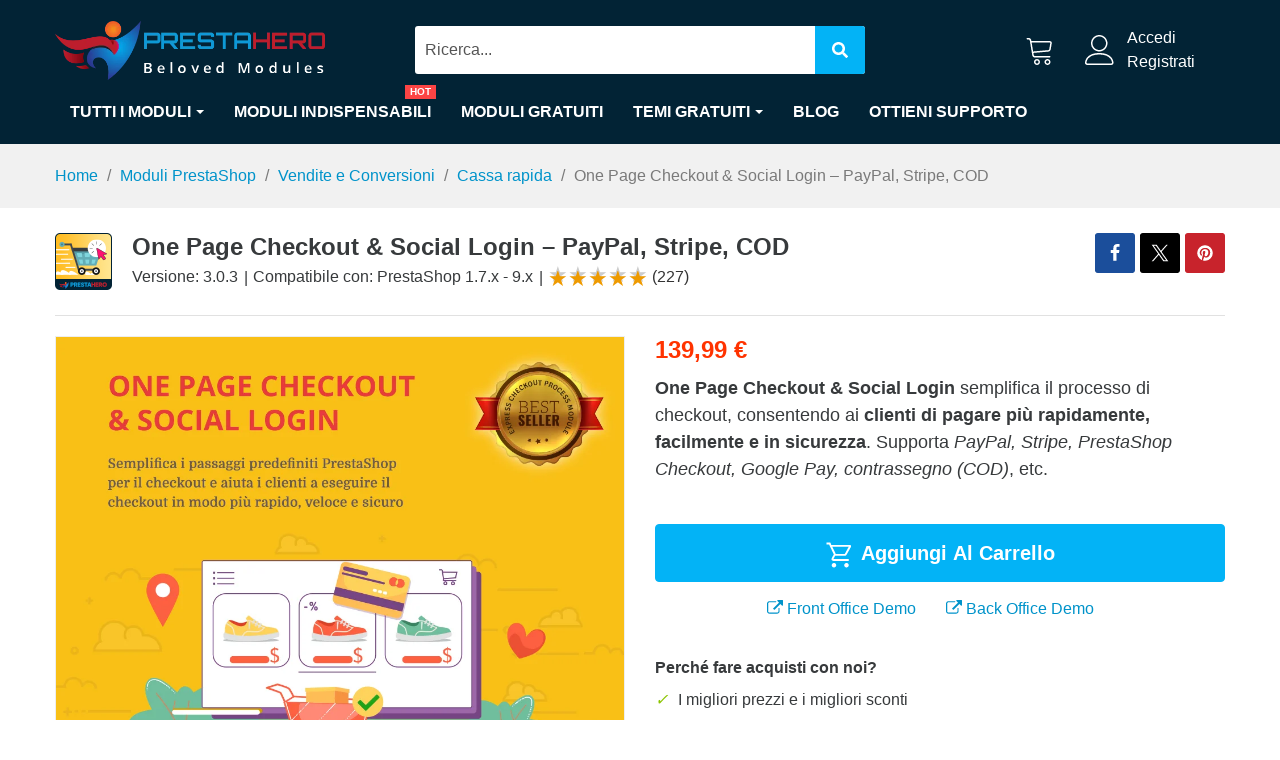

--- FILE ---
content_type: text/html; charset=utf-8
request_url: https://prestahero.com/it/136-prestashop-one-page-check-out.html
body_size: 42498
content:
<!doctype html><html lang="it"><head><meta charset="utf-8"><meta http-equiv="x-ua-compatible" content="ie=edge"><link rel="canonical" href="https://prestahero.com/it/136-prestashop-one-page-check-out.html"><title>Modulo di processo di pagamento rapido per PrestaShop</title><meta http-equiv="Permissions-Policy" content="interest-cohort=()"><meta name="description" content="One Page Checkout &amp;amp; Social Login semplifica il processo di checkout, consentendo ai clienti di pagare più rapidamente, facilmente e in sicurezza. Supporta PayPal, Stripe, PrestaShop Checkout, Google Pay, contrassegno (COD), etc."><meta name="keywords" content=""><meta name="robots" content="index,index"><link rel="canonical" href="https://prestahero.com/it/136-prestashop-one-page-check-out.html"><link rel="alternate" href="https://prestahero.com/136-prestashop-one-page-check-out.html" hreflang="en-us"><link rel="alternate" href="https://prestahero.com/it/136-prestashop-one-page-check-out.html" hreflang="it-it"><link rel="alternate" href="https://prestahero.com/fr/136-prestashop-one-page-check-out.html" hreflang="fr-fr"><link rel="alternate" href="https://prestahero.com/es/136-one-page-checkout-fast-intuitive-professional.html" hreflang="es-es"><link rel="alternate" href="https://prestahero.com/vn/136-prestashop-one-page-check-out.html" hreflang="vi-vn"><meta name="viewport" content="width=device-width, minimum-scale=1.0, maximum-scale=5.0"><link rel="icon" type="image/vnd.microsoft.icon" href="https://cdn.prestahero.com/img/favicon.ico?1708563130"><link rel="shortcut icon" type="image/x-icon" href="https://cdn.prestahero.com/img/favicon.ico?1708563130"><link rel="preload" as="style" href="https://cdn.prestahero.com/themes/child_classic/assets/cache/theme-75ade00.css" onload="this.onload=null;this.rel='stylesheet'" defer> <noscript><link rel="stylesheet" href="https://cdn.prestahero.com/themes/child_classic/assets/cache/theme-75ade00.css"></noscript> <script type="text/javascript">var ETS_RV_CUSTOMER_IS_LOGGED = false;
        var ETS_RV_DEFAULT_LANGUAGE_MSG = "La lingua predefinita non pu\u00f2 essere vuota!";
        var ETS_RV_DEFAULT_RATE = 5;
        var ETS_RV_DESIGN_COLOR1 = 0;
        var ETS_RV_DISPLAY_RATE_AND_QUESTION = "button";
        var ETS_RV_PRESS_ENTER_ENABLED = 0;
        var ETS_RV_QUESTION_ENABLED = 0;
        var ETS_RV_RECAPTCHA_ENABLED = 0;
        var ETS_RV_RECAPTCHA_FOR = ["qa_comment"];
        var ETS_RV_RECAPTCHA_SITE_KEY = "6LfwCioqAAAAAGFHkOZ96el-edoHDg2nU543jJSJ";
        var ETS_RV_RECAPTCHA_TYPE = "recaptcha_v2";
        var ETS_RV_RECAPTCHA_USER_REGISTERED = 0;
        var ETS_RV_RECAPTCHA_VALID = 0;
        var ETS_RV_REQUIRE_TITLE = 0;
        var ETS_RV_REVIEW_ENABLED = 1;
        var FPG_GTM_TRACKING_URL = "https:\/\/prestahero.com\/it\/module\/functionsphgtm\/ajax";
        var PS_ATTACHMENT_MAXIMUM_SIZE = 20971520;
        var PS_ATTACHMENT_MAXIMUM_SIZE_TEXT = "20 MB";
        var addJsDef = false;
        var always_load_content = true;
        var back_office = 0;
        var delay_search = "";
        var etsSeoFo = {"currentController":"product","conf":{"removeId":false}};
        var ets_rv_datetime_picker = "{\"prevText\":\"\",\"nextText\":\"\",\"dateFormat\":\"yy-mm-dd\",\"currentText\":\"\",\"closeText\":\"\",\"ampm\":false,\"amNames\":[\"AM\",\"A\"],\"pmNames\":[\"PM\",\"P\"],\"timeFormat\":\"hh:mm:ss tt\",\"timeSuffix\":\"\",\"timeOnlyTitle\":\"\",\"timeText\":\"\",\"hourText\":\"\",\"minuteText\":\"\",\"maxDate\":\"2026-01-20 05:31:01\"}";
        var ets_rv_datetime_picker_closeText = "Fatto";
        var ets_rv_datetime_picker_currentText = "Adesso";
        var ets_rv_datetime_picker_hourText = "Ora";
        var ets_rv_datetime_picker_minuteText = "Minuto";
        var ets_rv_datetime_picker_timeOnlyTitle = "Scegli il tempo";
        var ets_rv_datetime_picker_timeText = "Tempo";
        var ets_rv_please_sign_dislike = "Accedi o registrati per non mi piace";
        var ets_rv_please_sign_like = "Accedi o registrati per mettere mi piace";
        var ets_rv_please_sign_question = "Accedi o registrati per porre la tua domanda";
        var ets_rv_please_sign_review = "Accedi o registrati per scrivere la tua recensione";
        var file_is_to_large_text = "Il file \u00e8 troppo grande. Dimensione massima consentita: %s";
        var file_not_valid_text = "Il tipo di file non \u00e8 consentito";
        var free_text = "Gratuito";
        var isLogged = false;
        var language_code = "it";
        var prestashop = {"cart":{"products":[],"totals":{"total":{"type":"total","label":"Totale","amount":0,"value":"0,00\u00a0\u20ac"},"total_including_tax":{"type":"total","label":"Totale (tasse incl.)","amount":0,"value":"0,00\u00a0\u20ac"},"total_excluding_tax":{"type":"total","label":"Totale (tasse escl.)","amount":0,"value":"0,00\u00a0\u20ac"}},"subtotals":{"products":{"type":"products","label":"Totale parziale","amount":0,"value":"0,00\u00a0\u20ac"},"discounts":null,"shipping":{"type":"shipping","label":"Spedizione","amount":0,"value":""},"tax":null},"products_count":0,"summary_string":"0 articoli","labels":{"tax_short":"(Tasse escluse)","tax_long":"(Iva esclusa)"},"id_address_delivery":null,"id_address_invoice":null,"is_virtual":false,"vouchers":{"allowed":1,"added":[]},"discounts":[],"minimalPurchase":0,"minimalPurchaseRequired":""},"currency":{"id":2,"name":"Euro","iso_code":"EUR","iso_code_num":"978","sign":"\u20ac"},"customer":{"lastname":null,"firstname":null,"email":null,"last_passwd_gen":null,"birthday":null,"newsletter":null,"newsletter_date_add":null,"ip_registration_newsletter":null,"optin":null,"website":null,"company":null,"siret":null,"ape":null,"outstanding_allow_amount":0,"max_payment_days":0,"active":true,"note":null,"is_guest":false,"id_shop":null,"id_shop_group":null,"id_default_group":1,"date_add":null,"date_upd":null,"reset_password_token":null,"reset_password_validity":null,"is_logged":false,"gender":null,"type":null,"name":null,"id":null,"risk":null,"addresses":null},"language":{"name":"Italiano (Italian)","iso_code":"it","locale":"it-IT","language_code":"it-it","is_rtl":"0","date_format_lite":"d\/m\/Y","date_format_full":"d\/m\/Y H:i:s","id":2},"page":{"title":"","canonical":"https:\/\/prestahero.com\/it\/136-prestashop-one-page-check-out.html","meta":{"title":"Modulo di processo di pagamento rapido per PrestaShop","description":"One Page Checkout &amp; Social Login semplifica il processo di checkout, consentendo ai clienti di pagare pi\u00f9 rapidamente, facilmente e in sicurezza. Supporta PayPal, Stripe, PrestaShop Checkout, Google Pay, contrassegno (COD), etc.","keywords":"","robots":"index"},"page_name":"product","body_classes":{"lang-it":true,"lang-rtl":false,"country-FR":true,"currency-EUR":true,"layout-full-width":true,"page-product":true,"tax-display-enabled":true,"product-id-136":true,"product-One Page Checkout & Social Login \u2013 PayPal, Stripe, COD":true,"product-id-category-174":true,"product-id-manufacturer-2":true,"product-id-supplier-0":true,"product-available-for-order":true},"admin_notifications":[]},"shop":{"name":"PrestaHero","logo":"https:\/\/cdn.prestahero.com\/img\/logo-1705398446.jpg","stores_icon":"https:\/\/cdn.prestahero.com\/img\/logo_stores.png","favicon":"https:\/\/cdn.prestahero.com\/img\/favicon.ico"},"urls":{"base_url":"https:\/\/prestahero.com\/","current_url":"https:\/\/prestahero.com\/it\/136-prestashop-one-page-check-out.html","shop_domain_url":"https:\/\/prestahero.com","img_ps_url":"https:\/\/cdn.prestahero.com\/img\/","img_cat_url":"https:\/\/cdn.prestahero.com\/img\/c\/","img_lang_url":"https:\/\/cdn.prestahero.com\/img\/l\/","img_prod_url":"https:\/\/cdn.prestahero.com\/img\/p\/","img_manu_url":"https:\/\/cdn.prestahero.com\/img\/m\/","img_sup_url":"https:\/\/cdn.prestahero.com\/img\/su\/","img_ship_url":"https:\/\/cdn.prestahero.com\/img\/s\/","img_store_url":"https:\/\/cdn.prestahero.com\/img\/st\/","img_col_url":"https:\/\/cdn.prestahero.com\/img\/co\/","img_url":"https:\/\/cdn.prestahero.com\/themes\/child_classic\/assets\/img\/","css_url":"https:\/\/cdn.prestahero.com\/themes\/child_classic\/assets\/css\/","js_url":"https:\/\/cdn.prestahero.com\/themes\/child_classic\/assets\/js\/","pic_url":"https:\/\/cdn.prestahero.com\/upload\/","pages":{"address":"https:\/\/prestahero.com\/it\/indirizzo","addresses":"https:\/\/prestahero.com\/it\/indirizzi","authentication":"https:\/\/prestahero.com\/it\/login","cart":"https:\/\/prestahero.com\/it\/carrello","category":"https:\/\/prestahero.com\/it\/index.php?controller=category","cms":"https:\/\/prestahero.com\/it\/index.php?controller=cms","contact":"https:\/\/prestahero.com\/it\/contattaci","discount":"https:\/\/prestahero.com\/it\/buoni-sconto","guest_tracking":"https:\/\/prestahero.com\/it\/tracciatura-ospite","history":"https:\/\/prestahero.com\/it\/cronologia-ordini","identity":"https:\/\/prestahero.com\/it\/dati-personali","index":"https:\/\/prestahero.com\/it\/","my_account":"https:\/\/prestahero.com\/it\/account","order_confirmation":"https:\/\/prestahero.com\/it\/conferma-ordine","order_detail":"https:\/\/prestahero.com\/it\/index.php?controller=order-detail","order_follow":"https:\/\/prestahero.com\/it\/segui-ordine","order":"https:\/\/prestahero.com\/it\/ordine","order_return":"https:\/\/prestahero.com\/it\/index.php?controller=order-return","order_slip":"https:\/\/prestahero.com\/it\/buono-ordine","pagenotfound":"https:\/\/prestahero.com\/it\/pagina-non-trovata","password":"https:\/\/prestahero.com\/it\/recupero-password","pdf_invoice":"https:\/\/prestahero.com\/it\/index.php?controller=pdf-invoice","pdf_order_return":"https:\/\/prestahero.com\/it\/index.php?controller=pdf-order-return","pdf_order_slip":"https:\/\/prestahero.com\/it\/index.php?controller=pdf-order-slip","prices_drop":"https:\/\/prestahero.com\/it\/offerte","product":"https:\/\/prestahero.com\/it\/index.php?controller=product","search":"https:\/\/prestahero.com\/it\/ricerca","sitemap":"https:\/\/prestahero.com\/it\/mappa-del-sito","stores":"https:\/\/prestahero.com\/it\/negozi","supplier":"https:\/\/prestahero.com\/it\/fornitori","register":"https:\/\/prestahero.com\/it\/login?create_account=1","order_login":"https:\/\/prestahero.com\/it\/ordine?login=1"},"alternative_langs":{"en-us":"https:\/\/prestahero.com\/136-prestashop-one-page-check-out.html","it-it":"https:\/\/prestahero.com\/it\/136-prestashop-one-page-check-out.html","fr-fr":"https:\/\/prestahero.com\/fr\/136-prestashop-one-page-check-out.html","es-es":"https:\/\/prestahero.com\/es\/136-one-page-checkout-fast-intuitive-professional.html","vi-vn":"https:\/\/prestahero.com\/vn\/136-prestashop-one-page-check-out.html"},"theme_assets":"\/themes\/child_classic\/assets\/","actions":{"logout":"https:\/\/prestahero.com\/it\/?mylogout="},"no_picture_image":{"bySize":{"small_default":{"url":"https:\/\/cdn.prestahero.com\/img\/p\/it-default-small_default.jpg","width":98,"height":98},"cart_default":{"url":"https:\/\/cdn.prestahero.com\/img\/p\/it-default-cart_default.jpg","width":125,"height":125},"medium_default":{"url":"https:\/\/cdn.prestahero.com\/img\/p\/it-default-medium_default.jpg","width":452,"height":452},"home_default":{"url":"https:\/\/cdn.prestahero.com\/img\/p\/it-default-home_default.jpg","width":1000,"height":1000},"large_default":{"url":"https:\/\/cdn.prestahero.com\/img\/p\/it-default-large_default.jpg","width":1000,"height":1000}},"small":{"url":"https:\/\/cdn.prestahero.com\/img\/p\/it-default-small_default.jpg","width":98,"height":98},"medium":{"url":"https:\/\/cdn.prestahero.com\/img\/p\/it-default-medium_default.jpg","width":452,"height":452},"large":{"url":"https:\/\/cdn.prestahero.com\/img\/p\/it-default-large_default.jpg","width":1000,"height":1000},"legend":""}},"configuration":{"display_taxes_label":true,"display_prices_tax_incl":false,"is_catalog":false,"show_prices":true,"opt_in":{"partner":false},"quantity_discount":{"type":"discount","label":"Sconto unit\u00e0"},"voucher_enabled":1,"return_enabled":0},"field_required":[],"breadcrumb":{"links":[{"title":"Home","url":"https:\/\/prestahero.com\/it\/"},{"title":"Moduli PrestaShop","url":"https:\/\/prestahero.com\/it\/130-moduli-prestashop"},{"title":"Vendite e Conversioni","url":"https:\/\/prestahero.com\/it\/187-vendite-e-conversioni"},{"title":"Cassa rapida","url":"https:\/\/prestahero.com\/it\/174-cassa-rapida"},{"title":"One Page Checkout & Social Login \u2013 PayPal, Stripe, COD","url":"https:\/\/prestahero.com\/it\/136-prestashop-one-page-check-out.html"}],"count":5},"link":{"protocol_link":"https:\/\/","protocol_content":"https:\/\/"},"time":1768883461,"static_token":"eb8c79dd12b1b4fabca6b4219e071665","token":"7c2611f2b014381b0e7c4b6cb6714897","debug":false};
        var productCommentPostErrorMessage = "Siamo spiacenti, la tua recensione non pu\u00f2 essere pubblicata.";
        var productCommentUpdatePostErrorMessage = "Siamo spiacenti, il tuo apprezzamento della recensione non pu\u00f2 essere inviato.";
        var productcomments = false;
        var search_url = "https:\/\/prestahero.com\/it\/search-result";
        var ssIsCeInstalled = false;
        var ss_link_image_webp = "https:\/\/cdn.prestahero.com\/modules\/ets_superspeed\/views\/img\/en.webp";
        var ybsFo = {"conf":{"minChar":3}};</script> <script type="text/javascript">var ets_crosssell_16 =0;</script> <script type="text/javascript">var sp_link_base ='https://cdn.prestahero.com';</script> <style>.layered_filter_ul .radio,.layered_filter_ul .checkbox {
    display: inline-block;
}
.ets_speed_dynamic_hook .cart-products-count{
    display:none!important;
}
.ets_speed_dynamic_hook .ajax_cart_quantity ,.ets_speed_dynamic_hook .ajax_cart_product_txt,.ets_speed_dynamic_hook .ajax_cart_product_txt_s{
    display:none!important;
}
.ets_speed_dynamic_hook .shopping_cart > a:first-child:after {
    display:none!important;
}</style><style type="text/css">html {
        box-sizing: border-box
    }
    .ets_speed_dynamic_hook .cart-products-count,
    .ets_speed_dynamic_hook .body.cart-wishlist-content{
        display: none!important;
    }
    table th,table td{
        border: 1px solid #ddd;
        padding: 10px;
    }
    ::-webkit-scrollbar {
        width: 4px;
    }
    /* Track */
    ::-webkit-scrollbar-track {
        background: #f1f1f1;
    }
    /* Handle */
    ::-webkit-scrollbar-thumb {
        background: #888;
    }
    /* Handle on hover */
    ::-webkit-scrollbar-thumb:hover {
        background: #555;
    }
    body:not(#module-ph_productfeed-productfeed):not(#module-ybc_blocksearch-blocksearch) .product-miniature .product-price-and-shipping,
    #product .product-price.h5{
        opacity: 0;
    }
    body:not(#module-ph_productfeed-productfeed) .product-miniature .product-price-and-shipping.ss-show,
    #product .product-price.h5.ss-show{
        opacity: 1!important;
    }
    .pull-right {
        float: right;
    }
    .text_free_download{
        color:#B3002F;
        font-size: 90%;
    }
    .page-cms-6 table td {
        border: none;
        padding: 0;
    }
    @import url('https://fonts.googleapis.com/css2?family=Work+Sans:wght@300;600&display=swap');
    body {
        font-family: "Work Sans",Arial,sans-serif, Helvetica Neue, sans-serif;
        line-height: 1.5;
        color: #373a3c;
        background-color: #fff;
        direction: ltr;
        -webkit-font-smoothing: antialiased;
        -moz-osx-font-smoothing: grayscale;
        -webkit-text-size-adjust: none;
        font-size: 1rem;
        margin: 0;
    }
    .user-info {
        padding-left: 10px;
        position: relative;
        min-width: 120px;
        min-height: 30px;
        display: inline-block;
    }
    .product-miniature {
        position: relative;
        border: 1px solid transparent;
        transition: border 0.3s;
        -webkit-transition: border 0.3s;
        padding: 15px;
        height: auto;
    }
    .user-info a {
        display: block;
    }
    .float-xs-right {
        float: right!important
    }
    .language-haeder-button{
        color:#ffffff;
    }
    .user-info.not_login {
        padding-left: 52px;
        position: relative;
    }
    .info-item {
        display: flex;
        display: -webkit-flex;
        margin-top: 15px;
        max-width: 25%;
        padding: 0 15px;
    }
    .extra-icon {
        font-size: 30px;
        margin-right: 10px;
        min-width: 28px;
        color: #ffffff;
    }
    .h1, .h2, .h3 {
        text-transform: capitalize;
    }
    .h1, .h2, .h3, .h4, .h5, .h6, h1, h2, h3, h4, h5, h6 {
        font-family: inherit;
        font-weight: 700;
        line-height: 1.2;
        color: inherit;
    }
    .block_newsletter form .input-wrapper {
        overflow: hidden;
        display: flex;
        flex-direction: row-reverse;
    }
    .links .collapse a {
        display: block;
        margin-bottom: 6px;
        margin-top: 6px;
    }
    #about_prestahero a {
        margin-top: 0;
        margin-bottom: 0;
    }
    .footer-container .address svg {
        margin-right: 11px;
        display: inline-block;
        margin-top: 4px;
    }
    .container > section#main {
        background: #fff;
        box-shadow: none;
    }
    .block-social .address p {
        margin-bottom: 10px;
        display: flex;
        display: -webkit-flex;
    }
    .links .collapse a:not(:hover) {
        color: #333;
    }
    .line {
        display: block;
        border-top: 1px solid #ddd;
        margin: 30px 0 40px;
    }
    .block_newsletter {
        font-size: 1rem;
        padding-bottom: 0;
        padding-top: 0;
        margin-bottom: 50px;
        width: 100%;
    }
    a.remove-from-cart {
        width: 30px;
        height: 30px;
        vertical-align: middle;
        display: inline-block;
        position: relative;
    }
    a.remove-from-cart.cart-wishlist-remove {
        right: -18px;
        position: absolute;
    }
    a.remove-from-cart:before,a.remove-from-cart:after {
        content: "";
        width: 20px;
        height: 1px;
        background: #999;
        display: inline-block;
        position: absolute;
        left: 50%;
        margin-left: -12px;
        top: 50%;
        margin-top: -1px;
        transform: rotate(45deg);
    }
    .promo-code button.btn.btn-primary {
        background: #022335;
        padding: 0 10px;
        height: 42px;
        background: #022335 !important;
        color: #fff !important;
        text-transform: uppercase;
    }
    a.remove-from-cart:after {
        transform: rotate(135deg);
        -webkit-transform: rotate(135deg);
    }
    a.remove-from-cart:hover:before,a.remove-from-cart:hover:after {
        background: #333333;
    }
    .safe-browsing.follow_us a {
        display: inline-block;
        margin-right: 15px;
        padding: 5px 0;
        line-height: 22px;
        margin-bottom: .3125rem;
        font-size: 20px;
        margin-top: 0;
    }
    .footer_services .info-item .info-thumb {
        display: inline-flex;
        min-width: 56px;
    }
    .footer_services .info-item .info-thumb svg {
        width: 40px;
        height: 40px;
        vertical-align: middle;
        fill: currentColor;
    }
    a.remove-from-cart.cart-wishlist-remove:after, a.remove-from-cart.cart-wishlist-remove:before {
        width: 12px;
        margin-left: -6px;
    }
    .btn {
        display: inline-block;
        font-weight: 400;
        line-height: 1.25;
        text-align: center;
        white-space: nowrap;
        vertical-align: middle;
        cursor: pointer;
        -webkit-user-select: none;
        -moz-user-select: none;
        -ms-user-select: none;
        user-select: none;
        border: 1px solid transparent;
        padding: .5rem 1rem;
        font-size: 1rem;
        border-radius: 4px;
    }
    .user-info a.account {
        white-space: nowrap;
        overflow: hidden;
        text-overflow: ellipsis;
        display: flex;
        align-items: center;
        padding-top: 10px;
        padding-bottom: 10px;
        cursor: pointer;
        font-weight: 700;
        line-height: 1.2;
    }

    h1,h2,h3,h4,h5,h6{
        margin-top: 1rem;
        margin-bottom: 1rem;
    }
    h3 {
        font-size: 1.6rem;
    }
    h1 {
        font-size: 2.4em;
        margin: .67em 0
    }
    h2 {
        font-size: 2rem;
    }

    h4 {
        font-size: 1.2rem;
    }
    span.product-price-and-shipping.freedownload {
        opacity: 1!important;
        font-size: 14px;
    }
    .user-info a.account span {
        text-transform: capitalize;
        max-width: 120px;
        white-space: nowrap;
        text-overflow: ellipsis;
        overflow: hidden;
    }
    .cart-preview > a {
        height: 30px;
    }
    .cart-preview > a:not(:hover){
        color: #ffffff;
    }
    .user-info.not_login > svg {
        position: absolute;
        left: 10px;
        top: 50%;
        transform: translateY(-50%);
        -webkit-transform: translateY(-50%);
    }
    .language-haeder-button:after {
        border-left: 4px solid rgba(0, 0, 0, 0);
        border-right: 4px solid rgba(0, 0, 0, 0);
        border-top: 4px solid;
        content: "";
        display: inline-block;
        font-size: 81%;
        margin-left: 6px;
        vertical-align: 3px;
    }
    .ybc-menu-toggle .icon-bar {
        background-color: #fff;
        clear: left;
        float: left;
        height: 2px;
        margin: 3px 3px 2px 0;
        transition: all 0.4s ease 0s;
        -webkit-transition: all 0.4s ease 0s;
        width: 22px;
    }
    .ybc-menu-toggle {
        font-size: 0;
        font-weight: bold;
        line-height: 18px;
        padding: 15px 0;
        text-transform: uppercase;
        display: none;
        cursor: pointer;
        color: #fff;
        position: absolute;
        bottom: 100%;
        margin-bottom: 10px;
    }
    img.logo.img-responsive {
        float: left;
        max-width: 100%;
    }
    #ets_speed_dy_15displayTop,.user-info {
        width: 150px;
    }
    body:not(.index) aside#notifications .alert {
        margin-top: 20px;
    }
    .lang-fr #ets_speed_dy_15displayTop,
    .lang-fr .user-info,
    .lang-es #ets_speed_dy_15displayTop,
    .lang-es .user-info {
        width: 160px;
    }

    .title_block .hc-cat.parent-cat {
        margin-top: 0;
        margin-bottom: 0;
    }

    .ybc-widget-ybc-custom-2 {
        display: flex;
        flex-wrap: wrap;
        justify-content: space-between;
        width: 100%;
        margin-bottom: 0;
    }
    .footer-container svg {
        width: 14px;
        height: 14px;
    }
    @media (max-width: 767px){
        #menu-icon svg {
            width: 20px;
            height: 20px;
            margin-top: -1px;
        }
        h1 {
            font-size: 1.5rem;
        }
        .container > section#main {
            padding-top: 0;
        }
        body .cart-preview > a {
            height: 22px;
        }
        .header_mobile_right {
            display: inline-flex;
            align-items: center;
        }
        .blockcart.cart-preview > a svg {
            width: 22px;
            height: 23px;
        }

        .ets-ttn-home-reviews {
            margin-top: 0;
        }
        div#_mobile1_logo {
            width: calc(100% - 160px);
            max-width: 60%;
            text-align: left;
        }
        body .ybc-menu-toggle {
            display: inline-block!important;
            position: absolute;
            bottom: 100%;
            width: auto;
        }
        .header-center.header_search {
            width: calc(100% - 40px);
            width: -webkit-calc(100% - 40px);
            float: right;
            position: relative;
            margin-left: 40px;
        }
        .header-top .text-sm-center.mobile {
            position: relative;
            width: 100%;
            display: flex;
            justify-content: space-between;
            margin-bottom: 10px;
        }
        .text-sm-center.mobile > div.float-xs-right {
            margin-top: 20px!important;
        }
        #header .logo {
            height: auto;
            max-width: 100%
        }
        .ets-ttn-home-reviews .ets-ttn-follow-title {
            font-size: 30px;
        }
        body h2.title_block {
            font-size: 22px;
        }
        body h2.viewed_title {
            font-size: 22px;
        }
        body .ybc-widget-display-home .ybc-widget-title {
            font-size: 30px;
        }
    }

    @media (min-width:576px) {
        .hidden-sm-up {
            display: none!important
        }
    }
    @media (max-width:767px) {
        .hidden-sm-down {
            display: none!important
        }
        .table-responsive {
            overflow-x: auto;
        }
    }

    @media (min-width:768px) {
        .hidden-md-up {
            display: none!important
        }
        .ets_mm_megamenu.layout_layout5 {
            background-color: #022335;
        }
        #_desktop1_logo a {
            display: flex;
            align-items: center;
            min-height: 60px;
        }
    }

    @media (max-width:991px) {
        .hidden-md-down {
            display: none!important
        }
        .col-md-12 {
            width: 100%;
        }
    }
    @media (min-width: 768px) and (max-width: 991px){
        div#left-column {
            width: 30%;
        }

        div#left-column + div#content-wrapper {
            width: 70%;
        }
    }
    @media (min-width:992px) {
        .hidden-lg-up {
            display: none!important
        }
    }
    *,
    :after,
    :before,
    *, *:focus, *:active{
        outline: none;
        box-sizing: border-box;
        text-decoration: none;
    }
    html {
        font-size: 16px;
        -ms-overflow-style: scrollbar;
        -webkit-tap-highlight-color: transparent
    }

    p {
        margin-top: 0;
        margin-bottom: 1rem
    }

    a {
        color: #0066cc;
        text-decoration: none
    }
    .col-xs-12 {
        width: 100%;
    }
    .container {
        margin-left: auto;
        margin-right: auto;
        padding-left: 15px;
        padding-right: 15px
    }
    ul.mm_menus_ul {
        display: flex;
        flex-wrap: wrap;
        position: relative;
    }
    @media (max-width: 767px) {
        ul.mm_menus_ul {
            display: none;
        }
        main {
            overflow: hidden;
        }
    }
    @media (min-width:992px) {
        .container {
            width: 960px;
            max-width: 100%
        }
    }

    @media (min-width:1200px) {
        .container {
            width: 1200px;
            max-width: 100%
        }
    }
    .row {
        display: flex;
        flex-wrap: wrap;
        margin-right: -15px;
        margin-left: -15px
    }
    .nav_content {
        display: flex;
        display: -webkit-flex;
        width: 100%;
    }
    .ybc-menu-toggle {
        display: none;
    }
    .col-lg, .col-lg-1, .col-lg-2, .col-lg-3, .col-lg-4,
    .col-lg-5, .col-lg-6, .col-lg-7,
    .col-lg-8, .col-lg-9, .col-lg-10, .col-lg-11,
    .col-lg-12, .col-md, .col-md-1, .col-md-2,
    .col-md-3, .col-md-4, .col-md-5, .col-md-6,
    .col-md-7, .col-md-8, .col-md-9, .col-md-10,
    .col-md-11, .col-md-12, .col-sm,
    .col-sm-1, .col-sm-2, .col-sm-3, .col-sm-4, .col-sm-5,
    .col-sm-6, .col-sm-7, .col-sm-8, .col-sm-9,
    .col-sm-10, .col-sm-11, .col-sm-12, .col-xl, .col-xl-1, .col-xl-2, .col-xl-3,
    .col-xl-4, .col-xl-5, .col-xl-6, .col-xl-7, .col-xl-8,
    .col-xl-9, .col-xl-10, .col-xl-11, .col-xl-12, .col-xs, .col-xs-1,
    .col-xs-2, .col-xs-3, .col-xs-4, .col-xs-5, .col-xs-6, .col-xs-7,
    .col-xs-8, .col-xs-9, .col-xs-10, .col-xs-11, .col-xs-12 {
        position: relative;
        min-height: 1px;
        padding-right: 15px;
        padding-left: 15px
    }
    .col-xs-1 {
        float: left;
        width: 8.33333%
    }
    .col-xs-2 {
        float: left;
        width: 16.66667%
    }
    .col-xs-3 {
        float: left;
        width: 25%
    }
    .col-xs-4 {
        float: left;
        width: 33.33333%
    }
    .col-xs-5 {
        float: left;
        width: 41.66667%
    }
    .col-xs-6 {
        float: left;
        width: 50%
    }
    .col-xs-7 {
        float: left;
        width: 58.33333%
    }
    .col-xs-8 {
        float: left;
        width: 66.66667%
    }
    .col-xs-9 {
        float: left;
        width: 75%
    }
    .col-xs-10 {
        float: left;
        width: 83.33333%
    }
    .col-xs-11 {
        float: left;
        width: 91.66667%
    }
    .col-xs-12 {
        float: left;
        width: 100%
    }
    @media (min-width:576px) {
        .col-sm-1 {
            float: left;
            width: 8.33333%
        }
        .col-sm-2 {
            float: left;
            width: 16.66667%
        }
        .col-sm-3 {
            float: left;
            width: 25%
        }
        .col-sm-4 {
            float: left;
            width: 33.33333%
        }
        .col-sm-5 {
            float: left;
            width: 41.66667%
        }
        .col-sm-6 {
            float: left;
            width: 50%
        }
        .col-sm-7 {
            float: left;
            width: 58.33333%
        }
        .col-sm-8 {
            float: left;
            width: 66.66667%
        }
        .col-sm-9 {
            float: left;
            width: 75%
        }
        .col-sm-10 {
            float: left;
            width: 83.33333%
        }
        .col-sm-11 {
            float: left;
            width: 91.66667%
        }
        .col-sm-12 {
            float: left;
            width: 100%
        }
    }

    @media (min-width:768px) {
        .col-md-1 {
            float: left;
            width: 8.33333%
        }
        .col-md-2 {
            float: left;
            width: 16.66667%
        }
        .col-md-3 {
            float: left;
            width: 25%
        }
        .col-md-4 {
            float: left;
            width: 33.33333%
        }
        .col-md-5 {
            float: left;
            width: 41.66667%
        }
        .col-md-6 {
            float: left;
            width: 50%
        }
        .col-md-7 {
            float: left;
            width: 58.33333%
        }
        .col-md-8 {
            float: left;
            width: 66.66667%
        }
        .col-md-9 {
            float: left;
            width: 75%
        }
        .col-md-10 {
            float: left;
            width: 83.33333%
        }
        .col-md-11 {
            float: left;
            width: 91.66667%
        }
        .col-md-12 {
            float: left;
            width: 100%
        }

    }

    @media (min-width:992px) {
        .col-lg-1 {
            float: left;
            width: 8.33333%
        }
        .col-lg-2 {
            float: left;
            width: 16.66667%
        }
        .col-lg-3 {
            float: left;
            width: 25%
        }
        .col-lg-4 {
            float: left;
            width: 33.33333%
        }
        .col-lg-5 {
            float: left;
            width: 41.66667%
        }
        .col-lg-6 {
            float: left;
            width: 50%
        }
        .col-lg-7 {
            float: left;
            width: 58.33333%
        }
        .col-lg-8 {
            float: left;
            width: 66.66667%
        }
        .col-lg-9 {
            float: left;
            width: 75%
        }
        .col-lg-10 {
            float: left;
            width: 83.33333%
        }
        .col-lg-11 {
            float: left;
            width: 91.66667%
        }
        .col-lg-12 {
            float: left;
            width: 100%
        }

    }

    @media (min-width:1200px) {
        .col-xl-1 {
            float: left;
            width: 8.33333%
        }
        .col-xl-2 {
            float: left;
            width: 16.66667%
        }
        .col-xl-3 {
            float: left;
            width: 25%
        }
        .col-xl-4 {
            float: left;
            width: 33.33333%
        }
        .col-xl-5 {
            float: left;
            width: 41.66667%
        }
        .col-xl-6 {
            float: left;
            width: 50%
        }
        .col-xl-7 {
            float: left;
            width: 58.33333%
        }
        .col-xl-8 {
            float: left;
            width: 66.66667%
        }
        .col-xl-9 {
            float: left;
            width: 75%
        }
        .col-xl-10 {
            float: left;
            width: 83.33333%
        }
        .col-xl-11 {
            float: left;
            width: 91.66667%
        }
        .col-xl-12 {
            float: left;
            width: 100%
        }

    }
    .body.cart-wishlist-content {
        background: #fff;
        color: #000;
        padding: 15px;
        border: 1px solid #ddd;
        margin-top: 40px;
        position: absolute;
        right: -150px;
        z-index: 10000;
        width: 300px;
        opacity: 0;
        visibility: hidden;
        transition: 0.2s;
    }
    .ets_mm_megamenu .mm_columns_ul {
        background-color: #FFFFFF;
        border: 1px solid #E7E7E7;
        background-size: auto;
        pointer-events: none;
        position: absolute;
        top: 64px;
        visibility: hidden;
        left: 0;
        width: 100%;
        font-size: 14px;
        line-height: 24px;
        margin-top: 0;
        z-index: 10;
        padding-top: 0;
        background-repeat: no-repeat;
    }
    .close_menu {
        display: none;
    }
    .user-info-content {
        position: absolute;
        left: 35px;
        top: 100%;
        color: #333;
        background: #fff;
        z-index: 100;
        min-width: 180px;
        border: 1px solid #ccc;
        border-radius: 2px;
        box-shadow: 0 0 1px 0 #aaa;
        margin: 21px 0 0;
        padding: 0;
        display: none;
        transform: translateX(-50%);
        -webkit-transform: translateX(-50%);
    }
    .header-top .search_query_top {
        background-color: #fff;
        float: left;
        font-size: 16px;
        height: 48px;
        padding: 5px 50px 5px 10px;
        width: 100%;
        border: none;
        font-family: inherit;
        visibility: visible!important;
        border-radius: 3px;
    }
    .btn-unstyle {
        background-color: transparent;
        border: none;
        padding: 0;
        text-align: inherit;
        line-height: 1;
        display: inline-flex;
        font-size: inherit;
        font-family: inherit;
        align-items: center;
    }
    img.lang-flag {
        margin-right: 4px;
    }
    .currency-selector.dropdown.js-dropdown > button {
        display: inline-flex;
        padding-left: 15px;
        border-left: 2px solid #fff;
        line-height: 16px;
        height: 16px;
        align-items: center;
        font-family: inherit;
    }

    div.ets_search_block_top {
        position: relative;
        width: 100%;
        max-width: 450px;
        padding-right: 0;
        padding-left: 0;
        margin: 0 auto;
        float: none;
    }
    ul {
         list-style: none;
         padding-left: 0;
         margin: 0;
    }
    #_desktop1_logo h1 {
        font-size: 18px;
        font-family: inherit;
        font-weight: 700;
        line-height: 1.2;
        color: inherit;
    }
    svg {
        fill: currentColor;
        vertical-align: -2px;
    }
    body{
        margin: 0;
    }
    .cart-products-count {
        border-radius: 50%;
        font-size: 12px;
        color: #fff;
        font-weight: 700;
        height: 18px;
        min-width: 18px;
        padding: 0 5px;
        position: absolute;
        text-align: center;
        bottom: 14px;
        right: -8px;
        background: #dd2400!important;
    }

    .blockcart.cart-preview.inactive .cart-products-count {
        display: none;
    }
    .ybc-widget-display-nav p {
        padding: 13px 0px;
        margin: 0;
        color: #fff;
    }
    .ybc-widget-display-nav {
        margin-bottom: 0;
    }
    .ets_search_block_top .ybc_searchbox {
        float: left;
        position: relative;
        width: 100%;
    }
    .product-name .product-name_link {
        color: #333;
    }
    .slick-slide {
        float: left;
    }
    .mm_menus_li {
        float: left;
        margin:0;
    }
    .mm_bubble_text {
        display: inline-block;
        font-size: 10px;
        right: 10px;
        line-height: 14px;
        margin-left: 0;
        padding: 0 5px;
        position: absolute;
        text-transform: capitalize;
        top: 5px;
        white-space: nowrap;
    }
    #header {
        background: #022335;
        color: #fff;
        margin-bottom: 0 !important;
        position: relative;
        padding-top: 20px;
    }

    .blockcart:hover .cart-wishlist-content {
        opacity: 1;
        visibility: visible;
        margin-top: 60px;
        display: block;
    }
    header a {
        color: #fff;
    }
    .header-right {
        display: flex;
        display: -webkit-flex;
        justify-content: flex-end;
        -webkit-justify-content: flex-end;
        align-items: center;
        -webkit-align-items: center;
    }
    .blockcart.cart-preview .header > a {
        display: block;
    }
    .dropdown-header {
        display: block;
        padding: .5rem 1.5rem;
        margin-bottom: 0;
        font-size: .875rem;
        color: #f1f1f1;
        white-space: nowrap
    }
    #header .dropdown-menu a {
        color: #333;
        font-size: 14px;
        margin-bottom: 3px;
    }
    #header .user-info-content a, .user-info-content a {
        color: #333;
        padding: 8px 15px 4px 15px;
        white-space: nowrap;
        font-size: 15px;
        display: inline-flex;
        width: 100%;
        align-items: center;
    }

    #header .menu,
    #header .menu>ul>li {
        display: inline-block
    }
    div#_mobile_cart {
        min-width: 54px;
        min-height: 22px;
    }
    #header #menu-icon {
        vertical-align: middle;
        cursor: pointer;
        margin: 0 5px;
        position: relative;
    }
    #header .right-nav {
        display: -webkit-box;
        display: -ms-flexbox;
        display: flex;
        -ms-flex-wrap: nowrap;
        flex-wrap: nowrap;
        -webkit-box-pack: end;
        -ms-flex-pack: end;
        justify-content: flex-end;
    }
    #header #menu-icon .material-icons {
        line-height: 23px;
    }
    #header .currency-selector {
        margin-top: 17px;
        margin-left: .9375rem;
        white-space: nowrap;
        line-height: 1;
    }
    #header.is-open #menu-icon i{
        font-size: 0;
    }
    #header.is-open #menu-icon i:before {
        font-size: 20px;
    }
    #header .language-selector {
        margin-top: 17px;
        white-space: nowrap;
        border-left: 2px solid #fff;
        margin-left: 12px;
        padding-left: 14px;
        line-height: 16px;
        height: 16px;
    }
    div#_desktop_currency_selector,
    div[data-module-name="ps_currencyselector"]{
        min-width: 95px;
    }
    div[data-module-name="ps_shoppingcart"]{
        display: inline-flex;
    }

    #header .cart-preview .shopping-cart {
        vertical-align: middle;
        color: #7a7a7a
    }
    .cart-preview .body {
        display: none
    }

    #header .blockcart {
        text-align: center;
        white-space: nowrap;
        position: relative;
        margin: 0 20px;
        float: left;
        display: inline-flex;
    }

    #header.header-top>.container {
        position: relative
    }
    #header.header-top .position-static {
        position: static
    }

    #header .top-menu-link {
        margin-left: 1.25rem
    }
    #main .page-content,
    #main .page-header {
        margin-bottom: 1.563rem
    }
    #main .page-header h1 {
        margin-top: 0;
    }
    .header-top .row {
        display: flex;
        align-items: center;
    }
    .dropdown-menu {
        position: absolute;
        top: 100%;
        right: 0;
        z-index: 5;
        display: none;
        float: left;
        min-width: 10rem;
        padding: .5rem 0;
        margin: .125rem 0 0;
        font-size: 1rem;
        color: #373a3c;
        text-align: left;
        list-style: none;
        background-color: #fff;
        background-clip: padding-box;
        border: 1px solid rgba(0, 0, 0, .15);
        border-radius: 0
    }

    .open>.dropdown-menu {
        display: block
    }

    .open>a {
        outline: 0
    }
    .ybc-widget-ybc-custom-4 a {
        margin: 17px 0;
        display: inline-block;
        padding-left: 15px;
        border-left: 2px solid #fff;
        margin-left: 14px;
        line-height: 16px;
    }
    .ybc-widget-ybc-custom-4 a:first-child {
        border-left: none;
        margin-left: 0;
        padding-left: 0;
    }
    .ybc-widget-ybc-custom-4 .ybc-widget-description >div {
        display: flex;
    }
    .ets_mm_megamenu {
        clear: left;
        display: block;
        margin-top:0px;
        padding: 0;
        position: sticky;
        z-index: 10;
        top: 0;
        width: 100%;
    }
    .mm_menu_content_title {
        display: inline-block;
        float: left;
        padding: 20px 15px 20px 15px;
        position: relative;
    }
    .user-info a.account:not(:hover){
        color: #ffffff;
    }
    .mm_menus_li > a {
        float: left;
        font-size: 16px;
        font-weight: 600;
        padding: 0;
        position: relative;
        width: 100%;
        text-transform: uppercase;
    }
    .mm_menus_li > a:not(:hover) {
        color: #ffffff;
    }
    ul.ybc-widget-ybc-custom-4 {
        margin-bottom: 0;
    }
    .currency-selector span.expand-more, .language-selector-wrapper span.expand-more {
        color: #fff;
    }
    .ets_search_block_top .btn.button-search {
        border: medium none;
        color: #c6c6c6;
        display: flex;
        justify-content: center;
        align-items: center;
        float: left;
        height: 100%;
        min-width: 50px;
        padding: 10px 0;
        line-height: 1.4;
        outline: none;
        position: absolute;
        right: 0;
        text-align: center;
        transition: all 0.4s ease 0s;
        -webkit-transition: all 0.4s ease 0s;
        -moz-transition: all 0.4s ease 0s;
        -o-transition: all 0.4s ease 0s;
        width: 50px;
        border-top-right-radius: 3px;
        border-bottom-right-radius: 3px;
        border-top-left-radius: 0;
        border-bottom-left-radius: 0;
        min-height: 40px;
    }

    img {
        max-width: 100%;
        height: auto;
    }
    #wrapper {
        background: #fff;
        box-shadow: none;
        padding-top: 1.563rem;
    }
    .ets_abancart_shopping_cart {
        display: none;
    }
    /* footer */
    #footer_checkout,
    .footer_nlt{
        padding-top: 50px;
        border-top: 1px solid #e1e1e1;
        background: #fff;
        clear: both;
    }
    .block_newsletter form input[type=email] {
        background-color: #fff;
        border: 1px solid #ccc;
        border-radius: 4px 0 0 4px;
        height: 50px;
        line-height: 50px;
        padding: 0 25px;
        width: 500px;
        max-width: 100%;
    }
    .block_newsletter form input[type="submit"] {
        box-shadow: none;
        border: medium none;
        border-radius: 0 4px 4px 0;
        color: #fff;
        font-size: 16px;
        text-transform: none;
        font-weight: 600;
        height: 50px;
        line-height: 50px;
        min-width: 170px;
        padding: 0 25px;
        float: right;
        text-align: center;
        transition: all 0.5s ease 0s;
    }
    .product-price-and-shipping {
        font-weight: normal;
        color: #B3002F;
        font-size: 18px;
    }
    .product_entry_data .regular-price-percent {
        background: #B3002F;
        color: #fff;
        padding: 3px 4px;
        border-radius: 2px;
        display: inline-block;
        line-height: 1.2;
        font-size: 14px;
    }
    .product-price-and-shipping:after {
        content: attr(data-old-price);
        display: inline-block;
        color: #161853;
        text-decoration: line-through;
        font-size: 16px;
        margin-right: 6px;
        margin-left: 3px;
    }
    span.product-price-and-shipping.freedownload:after {
        content: attr(data-text-free);
        text-decoration: none;
        color: #db0000;
        font-size: 14px;
        margin-left: 0;
        white-space: nowrap;
    }
    .product_price_block > span.product-price-and-shipping.freedownload:first-child:after {
        margin-top: 10px;
    }
    .regular-price {
        text-decoration: line-through;
        font-weight: normal;
        margin-right: 5px;
        color: #666;
        margin-left: 5px;
        font-size: 16px;
    }
    .product-discount {
        color: #7a7a7a;
        display: inline-block;
    }
    .product-price {
        display: inline-block;
        font-size: 16px;
    }
    #about_prestahero img.logo {
        width: 100%;
        max-width: 250px;
    }
    .footer-container {
        margin-top: 0;
        padding-top: 50px;
        overflow: hidden;
        padding-bottom: 30px;
        box-shadow: none;
        border-top: 1px solid #e1e1e1;
    }
    .footer_services {
        border-top: 1px solid #e1e1e1;
        padding: 25px 0;
        clear: both;
    }
    .hidden-xs-up {
        display: none!important;
    }
    .product-miniature-viewed {
        width: 12.5%;
        padding: 0 15px;
        margin-bottom: 30px;
    }
    .product-miniature-viewed img {
        display: block;
        max-width: 100%;
        position: static!important;
    }
    .hc-products-list span.alert.alert-warning {
        margin-left: 15px;
        margin-right: 15px;
    }
    @media (max-width: 991px){
        #header {
            padding-bottom: 20px;
        }
    }
    @media (min-width: 768px){
        .mm_has_sub > a .mm_arrow:after {
            border-left: 4px solid rgba(0, 0, 0, 0);
            border-right: 4px solid rgba(0, 0, 0, 0);
            border-top: 4px solid;
            content: "";
            display: inline-block;
            font-size: 81%;
            vertical-align: 3px;
            margin-left: 1px;
        }
    }
    @media (min-width: 768px) and (max-width: 991px){
        .product-miniature-viewed {
            width: 16.666%;
        }
        body #header {
            padding-top: 0px;
        }
    }
    @media (max-width: 767px){
        .product-miniature-viewed {
            width: 25%;
        }
        .product_entry_data .product-price-and-shipping {
            font-size: 16px;
        }
        #footer_checkout,
        .footer_nlt{
            padding-top: 30px;
        }
        .position-static.header-right {
            display: none;
        }
        .ybc-widget-ybc-custom-3 {
            width: 100%;
            flex-wrap: wrap;
        }
        div#_desktop_currency_selector {
            display: none;
        }
    }
    @media (max-width: 575px){
        .hidden-xs-down {
            display: none!important;
        }
    }
    @media (max-width: 479px){
        .product-miniature-viewed {
            width: 33.33%;
        }
        span.product-price-and-shipping.freedownload:after {
            font-size: 13px;
            white-space: normal;
        }
    }
    .product-miniature .product-thumbnail {
        display: flex;
        width: 100%;
        margin-bottom: 15px;
    }
    .thumbnail-container.p_miniatures > h3{
        margin-top: 0;
        margin-bottom: 10px;
    }
    .product-miniature .product_entry_data {
        display: flex;
        width: 100%;
        clear: both;
        align-items: flex-start;
    }
    .blockquote,
    blockquote {
        padding: 1em 30px;
        margin: 0 0 30px 0;
        border-left: 4px solid;
        background: #f9f9f9;
    }
    .product-images>li.thumb-container>.thumb.selected, .product-images>li.thumb-container>.thumb:hover {
        border: 1px solid;
    }
    body button.btn.btn-default.btn-loadmore-ticket.loading{
        color: transparent!important;
    }
    .support-box .btn-primary.ets_hd_contact_order_ref:hover,
    body .btn-primary.ets_hd_contact_order_ref:hover,
    .ets-hd-actions-tickets .ets_hd_action_viewmore_content a.btn:hover,
    a.btn.btn-primary.ets_hd_contact_product:hover{
        background: transparent!important;
    }
    .tabs .nav-tabs .nav-link.active,
    .tabs .nav-tabs .nav-link:hover,
    .tabs .nav-tabs .nav-link.active, .tabs .nav-tabs .nav-link:hover {
        border-bottom: 3px solid;
    }
    a.ets_hd_reload_ticket.btn.loading::before {
        border-left: 2px solid;
        border-right: 2px solid;
    }

    #_desktop_user_info .user-info > a:not(:hover) {
        color: #fff;
    }
    .featured-products .slick-track,
    .hc-products-list .slick-track {
        display: flex;
        display: -webkit-flex;
    }

    .featured-products .slick-track .slick-slide,
    .hc-products-list .slick-track .slick-slide {
        width: 100%;
        display: flex;
        display: -webkit-flex;
        height: auto;
    }

    .featured-products .slick-track .product-miniature.slick-slide > div,
    .hc-products-list .slick-track .product-miniature.slick-slide > div {
        display: block;
        width: 100%;
    }
    .featured-products .slick-track .slick-slide > div,
    .hc-products-list .slick-track .slick-slide > div {
        display: flex;
        display: -webkit-flex;
        flex-wrap: wrap;
        width: 100%;
    }
    span.required:before {
        content: "*";
        color: red;
        font-size: 16px;
        display: inline-block;
        font-family: Open sans;
    }
    span.required {
        font-size: 0;
    }
    .btn{
        position: relative;
    }
    .btn.loading:after{
        content: "";
        position: absolute;
        border-top: 1px solid #fff;
        border-bottom: 1px solid #fff;
        border-left: 1px solid transparent;
        border-right: 1px solid transparent;
        width: 20px;
        height: 20px;
        border-radius: 50%;
        left: 50%;
        top: 50%;
        margin-left: -10px;
        margin-top: -10px;
        animation: loading 0.5s infinite linear;
        -webkit-animation: loading 0.5s infinite linear;
    }
    span.key_search {
        word-wrap: break-word;
    }
    @keyframes loading {
        0% {
            transform: rotate(0deg);
            -webkit-transform: rotate(0deg);
        }
        100% {
            transform: rotate(360deg);
            -webkit-transform: rotate(360deg);
        }
    }
    @-webkit-keyframes loading {
        0% {
            transform: rotate(0deg);
            -webkit-transform: rotate(0deg);
        }
        100% {
            transform: rotate(360deg);
            -webkit-transform: rotate(360deg);
        }
    }

    body a:not(.btn),.dropdown-item:focus,
    .cart-total span.value, .search-widget form input[type=text]:focus+button .search,
    .copyright_text b, body .ybc-blog-like-span.active,
    body .be-tag-block .be-tags a, body .be-tag-block .be-tags,
    body .view_post,
    body .comment-content h4.comment_name span, body .ybc_block_categories .active > a,
    body .comment-content .post_title span a,
    body .blog-managament-information .help-block a, .col-gtitle h2,
    .btn-unstyle:focus .expand-more,
    .ets-fd-free-download .file-download span.download_count,
    .ets-fd-free-download .file-download .download_dateupdate,
    .display_search_page.display .selected a,
    .text-primary,
    #header .dropdown:hover button,
    #header button:focus,
    .ybc-blog-related-posts1 a.ybc_title_block,
    .tabs .nav-tabs .nav-link.active,
    .btn-link, .page-link, .btn-outline-primary,
    #product-comments-list-pagination ul li.active span,
    .ph-mydownload-popup .required:after,
    .title_block a.view_all_link_blog,
    .title_block a.view_all_link,
    label.facet-label.active,
    .ets_rv_product_comment_load_more,
    div#_desktop_search_filters_clear_all button,
    label.facet-label.active a.search-link,
    .row.order-cf-prices .order-cf-price-total,
    span.ets-rv-ask-question,
    .ets-rv-write-rewrite,
    body #description table a.button,
    .blog_view_all_button.mobile a.view_all_link_blog{
        color: #0093ca;
    }

    body a:not(.btn):hover,
    body .product-line-grid-body>.product-line-info>.label:hover,
    .block-categories .collapse-icons .add:hover,
    .block-categories .collapse-icons .remove:hover,
    .block-categories .arrows .arrow-down:hover,
    .block-categories .arrows .arrow-right:hover,
    .dropdown-item:hover,
    .support-box .btn-primary.ets_hd_contact_order_ref:hover,
    body .btn-primary.ets_hd_contact_order_ref:hover,
    a:hover,
    .footer-container li a:hover,
    #header .cart-preview a.product-name_link:hover,
    #header .blockcart a:not(.btn):hover,
    #header .user-info-content a:hover, .user-info-content a:hover, header a:hover,
    span.readmore:hover, span.readless:hover,
    span.readless:hover,.viewmore_description span:hover,
    .action_view a.active, .action_view a:hover,
    .support-box .ets_hd_contact_order_ref:hover,
    body table .title_box a.active,
    body .ybc-blog-like-span:hover,
    .write-a-comment:hover,
    .ets_rv_button_reply:hover,
    .useful-product-comment:hover,
    .ets_rv_btn_add_answer:hover,
    .ets_rv_btn_add_comment:hover,
    body #description table a.button:hover,
    .ets_rv_product_comment_load_more:hover,
    div#_desktop_search_filters_clear_all button:hover,
    .ets-rv-not-useful-product-comment:hover,
    .ets_rv_review_filter ul .ets_rv_ul_dropdown li.active,
    .ets_rv_review_filter ul .ets_rv_ul_dropdown li:hover,
    body table .title_box a:hover{
        color: #00b7fc;
    }


    .user-info-content a:hover i.ico.icon_threedots:before,
    .viewmore_description span:hover,
    #product-comments-list-pagination ul li.active span,
    .btn-outline-primary,
    .action_view a.active, .action_view a:hover,
    .card-outline-primary,
    #product-modal .modal-content .modal-body .product-images img:hover,
    body#checkout section.checkout-step .address-item.selected,
    .facet-dropdown.open>.select-title,
    .tabs .nav-tabs .nav-link.active,
    .tabs .nav-tabs .nav-link:hover,
    body #description table a.button,
    label.facet-label.active .custom-checkbox input[type=checkbox]+span,
    .tabs .nav-tabs .nav-link.active, .tabs .nav-tabs .nav-link:hover,
    .product-images>li.thumb-container>.thumb.selected, .product-images>li.thumb-container>.thumb:hover,.blockquote, blockquote{
        border-color: #0099d3;
    }


    .ets_rv_pagination_footer ul.pagination li.active .pagination-link,
    .viewed_product_block .product-miniature.js-product-miniature .thumbnail-container:hover,
    .bg-primary, .pagination .current a, .continue_shop, .block-social li:hover,
    button.btn.btn-default.button-search, .remove-from-footer button:hover,
    .search_block_results .box_button_see, .dropdown-item.active, .dropdown-item.active:focus,
    .dropdown-item.active:hover, .wrap_header_tap ul li.active a, .list-group-item.active,
    .list-group-item.active:focus, .list-group-item.active:hover,
    .nav-pills .nav-item.open .nav-link, .nav-pills .nav-item.open .nav-link:focus, .nav-pills .nav-item.open .nav-link:hover, .nav-pills .nav-link.active,
    .nav-pills .nav-link.active:focus, .nav-pills .nav-link.active:hover, .page-item.active .page-link, .page-item.active .page-link:focus, .page-item.active .page-link:hover, #blockcart-modal .modal-header,
    .bootstrap-touchspin .group-span-filestyle .btn-touchspin, .group-span-filestyle .bootstrap-touchspin .btn-touchspin, .group-span-filestyle .btn-default,
    span.discount-percentage.discount-product, .discount.discount-percentage, .discount.discount-amount, .tag-primary, .blog-submit .button,
    .ybc-blog-related-posts1 a.ybc_title_block:before, #blockcart-modal .modal-header, .custom-radio input[type=radio]:checked+span, .btn-comment, .btn-comment-inverse, .ph-mydownload-page .links b, .ph-mydownload-page .links a:hover,
    .btn-primary, .pagination .current a, .continue_shop, .cart-wishlist-action .cart-wishlist-checkout,
     .btn-outline-primary.active, .btn-outline-primary.focus, .btn-outline-primary:active, .btn-outline-primary:focus, .btn-outline-primary:hover, .open>.btn-outline-primary.dropdown-toggle,
    .pagination_search_product li.active, .pagination_search_product li.active a,
    .card-primary, body a.ets_hd_add_ticket, body button.btn.btn-default.btn-loadmore-ticket:hover,
    .btn-primary.disabled.focus, .btn-primary.disabled:focus, .btn-primary.disabled:hover, .btn-primary:disabled.focus, .btn-primary:disabled:focus,
    .btn-primary:disabled:hover , body .blog-managament-information button[type="submit"]:hover,
    .block-promo div#promo-code button.btn-primary, body .blog-managament-information button[type="submit"],
    .btn-secondary,
    .btn-tertiary:hover, .focus.btn-tertiary, .slider_content .right_content a, .cms_feedback:after,
    .slider_content ul.slick-dots li.slick-active button,
    #search_filters .ui-widget-header,
    .ets-fd-btn-popup-login,
    .btn.ets_second_button.before_expired:not(.loading),
    .cms_feedback:before, .btn-primary.active, .btn-primary:active, .open>.btn-primary.dropdown-toggle{
        color: #fff;
        background: #03b3f6;
        border-color: #03b3f6
    }
    .blog_description .btn{
        color: #ffffff;
        background-color: #03b3f6!important;
        border-color: #03b3f6!important;
    }

    .ets_second_button.active,
    body .blog-submit input:hover,
    body .ybc-blog-tag-a:hover,
    body .blog-submit input,
    .ets-fd-btn-popup-cancel:hover,
    .ets-fd-btn-popup-login:hover,
    span.discount-percentage.discount-product, .discount.discount-percentage,
    .discount.discount-amount, .facet-dropdown .select-list:hover, .products-sort-order .select-list:hover,
    .btn-primary:hover,
    .ets_search_block_top .btn.button-search:hover,
    .pagination .current a:hover, .continue_shop:hover,
    body .btn-delete-search-ticket:hover,
    body a.submit_new_ticket:hover, body .submit_new_ticket_bt:hover, .blog_description .btn:hover,
    body .has_dropdown button.btn.btn-default.dropdown-toggle:not(.loading):focus,
    body .btn-group-action .btn-group button.btn.dropdown-toggle:hover,
    ul.dropdown-menu.dropdown_list_ticket a:hover,
    body .has_dropdown button.btn.btn-default.dropdown-toggle:focus,
    .block-promo div#promo-code button.btn-primary:hover,
    .comment_dropdown_action .dropdown-menu li:hover,
    input[type="submit"]:hover + .icon_search,
    .slider_content .right_content a:hover,
    .btn.ets_second_button.before_expired:not(.loading):hover,
    .search-widget form button[type=submit] .search:hover{
        background: #21bffb!important;
        border-color: #21bffb!important;
        color: #fff!important;
    }
    body button.loading,body .btn.loading,
    body .btn.loading,body button.loading{
        color: transparent!important;
        background: #21bffb!important;
        border-color: #21bffb!important;
    }
    body .ets_second_button,
    body .btn-default{
        color:#363A42;
        background:#ffffff;
        border:1px solid #363A42;
    }
    .btn-warning {
        background-color: #fbbb22;
        border-color: #fbb309;
        color: #fff;
        fill: #fff;
    }
    body .ets_second_button:hover,
    .ets_hd_helper_list button.btn.btn-warning:hover,
    body .btn-default:hover{
        color:#0099d3;
        background:#ffffff;
        border-color:#0099d3;
    }</style><style type="text/css">.breadcrumb-item {
            float: left
        }
        .breadcrumb_wrap {
            background: #f1f1f1;
            padding: 20px 0;
        }
        .breadcrumb_item {
            display: inline;
            word-wrap: break-word;
        }
        .breadcrumb_item:after {
            content: "/";
            color: #7a7a7a;
            margin: .3125rem
        }
        .breadcrumb_item:last-child {
            content: "/";
            color: #7a7a7a;
            margin: 0
        }
        .breadcrumb_item:last-child:after {
            content: ""
        }
        .breadcrumb_item:last-child a {
            color: #000;
        }
        .btn-primary, .btn-secondary, .btn-tertiary,.ets_second_button {
            border-radius: 4px;
            font-size: 16px;
            min-height: 38px;
            line-height: 1.8;
            padding: 10px 25px;
            text-align: center;
            transition: background-color 0.3s ease 0s, color 0.3s ease 0s;
            -webkit-transition: background-color 0.3s ease 0s, color 0.3s ease 0s;
        }
        body .btn-default.btn-ph-md-decline-transfer:hover {
            color: #d70000;
            border-color: #d70000;
            cursor: not-allowed;
        }</style><style type="text/css">html {
        box-sizing: border-box
    }
    .ets_speed_dynamic_hook .cart-products-count,
    .ets_speed_dynamic_hook .body.cart-wishlist-content{
        display: none!important;
    }
    table th,table td{
        border: 1px solid #ddd;
        padding: 10px;
    }
    ::-webkit-scrollbar {
        width: 4px;
    }
    /* Track */
    ::-webkit-scrollbar-track {
        background: #f1f1f1;
    }
    /* Handle */
    ::-webkit-scrollbar-thumb {
        background: #888;
    }
    /* Handle on hover */
    ::-webkit-scrollbar-thumb:hover {
        background: #555;
    }
    body:not(#module-ph_productfeed-productfeed):not(#module-ybc_blocksearch-blocksearch) .product-miniature .product-price-and-shipping,
    #product .product-price.h5{
        opacity: 0;
    }
    body:not(#module-ph_productfeed-productfeed) .product-miniature .product-price-and-shipping.ss-show,
    #product .product-price.h5.ss-show{
        opacity: 1!important;
    }
    .pull-right {
        float: right;
    }
    .text_free_download{
        color:#B3002F;
        font-size: 90%;
    }
    .page-cms-6 table td {
        border: none;
        padding: 0;
    }
    @import url('https://fonts.googleapis.com/css2?family=Work+Sans:wght@300;600&display=swap');
    body {
        font-family: "Work Sans",Arial,sans-serif, Helvetica Neue, sans-serif;
        line-height: 1.5;
        color: #373a3c;
        background-color: #fff;
        direction: ltr;
        -webkit-font-smoothing: antialiased;
        -moz-osx-font-smoothing: grayscale;
        -webkit-text-size-adjust: none;
        font-size: 1rem;
        margin: 0;
    }
    .user-info {
        padding-left: 10px;
        position: relative;
        min-width: 120px;
        min-height: 30px;
        display: inline-block;
    }
    .product-miniature {
        position: relative;
        border: 1px solid transparent;
        transition: border 0.3s;
        -webkit-transition: border 0.3s;
        padding: 15px;
        height: auto;
    }
    .user-info a {
        display: block;
    }
    .float-xs-right {
        float: right!important
    }
    .language-haeder-button{
        color:#ffffff;
    }
    .user-info.not_login {
        padding-left: 52px;
        position: relative;
    }
    .info-item {
        display: flex;
        display: -webkit-flex;
        margin-top: 15px;
        max-width: 25%;
        padding: 0 15px;
    }
    .extra-icon {
        font-size: 30px;
        margin-right: 10px;
        min-width: 28px;
        color: #ffffff;
    }
    .h1, .h2, .h3 {
        text-transform: capitalize;
    }
    .h1, .h2, .h3, .h4, .h5, .h6, h1, h2, h3, h4, h5, h6 {
        font-family: inherit;
        font-weight: 700;
        line-height: 1.2;
        color: inherit;
    }
    .block_newsletter form .input-wrapper {
        overflow: hidden;
        display: flex;
        flex-direction: row-reverse;
    }
    .links .collapse a {
        display: block;
        margin-bottom: 6px;
        margin-top: 6px;
    }
    #about_prestahero a {
        margin-top: 0;
        margin-bottom: 0;
    }
    .footer-container .address svg {
        margin-right: 11px;
        display: inline-block;
        margin-top: 4px;
    }
    .container > section#main {
        background: #fff;
        box-shadow: none;
    }
    .block-social .address p {
        margin-bottom: 10px;
        display: flex;
        display: -webkit-flex;
    }
    .links .collapse a:not(:hover) {
        color: #333;
    }
    .line {
        display: block;
        border-top: 1px solid #ddd;
        margin: 30px 0 40px;
    }
    .block_newsletter {
        font-size: 1rem;
        padding-bottom: 0;
        padding-top: 0;
        margin-bottom: 50px;
        width: 100%;
    }
    a.remove-from-cart {
        width: 30px;
        height: 30px;
        vertical-align: middle;
        display: inline-block;
        position: relative;
    }
    a.remove-from-cart.cart-wishlist-remove {
        right: -18px;
        position: absolute;
    }
    a.remove-from-cart:before,a.remove-from-cart:after {
        content: "";
        width: 20px;
        height: 1px;
        background: #999;
        display: inline-block;
        position: absolute;
        left: 50%;
        margin-left: -12px;
        top: 50%;
        margin-top: -1px;
        transform: rotate(45deg);
    }
    .promo-code button.btn.btn-primary {
        background: #022335;
        padding: 0 10px;
        height: 42px;
        background: #022335 !important;
        color: #fff !important;
        text-transform: uppercase;
    }
    a.remove-from-cart:after {
        transform: rotate(135deg);
        -webkit-transform: rotate(135deg);
    }
    a.remove-from-cart:hover:before,a.remove-from-cart:hover:after {
        background: #333333;
    }
    .safe-browsing.follow_us a {
        display: inline-block;
        margin-right: 15px;
        padding: 5px 0;
        line-height: 22px;
        margin-bottom: .3125rem;
        font-size: 20px;
        margin-top: 0;
    }
    .footer_services .info-item .info-thumb {
        display: inline-flex;
        min-width: 56px;
    }
    .footer_services .info-item .info-thumb svg {
        width: 40px;
        height: 40px;
        vertical-align: middle;
        fill: currentColor;
    }
    a.remove-from-cart.cart-wishlist-remove:after, a.remove-from-cart.cart-wishlist-remove:before {
        width: 12px;
        margin-left: -6px;
    }
    .btn {
        display: inline-block;
        font-weight: 400;
        line-height: 1.25;
        text-align: center;
        white-space: nowrap;
        vertical-align: middle;
        cursor: pointer;
        -webkit-user-select: none;
        -moz-user-select: none;
        -ms-user-select: none;
        user-select: none;
        border: 1px solid transparent;
        padding: .5rem 1rem;
        font-size: 1rem;
        border-radius: 4px;
    }
    .user-info a.account {
        white-space: nowrap;
        overflow: hidden;
        text-overflow: ellipsis;
        display: flex;
        align-items: center;
        padding-top: 10px;
        padding-bottom: 10px;
        cursor: pointer;
        font-weight: 700;
        line-height: 1.2;
    }

    h1,h2,h3,h4,h5,h6{
        margin-top: 1rem;
        margin-bottom: 1rem;
    }
    h3 {
        font-size: 1.6rem;
    }
    h1 {
        font-size: 2.4em;
        margin: .67em 0
    }
    h2 {
        font-size: 2rem;
    }

    h4 {
        font-size: 1.2rem;
    }
    span.product-price-and-shipping.freedownload {
        opacity: 1!important;
        font-size: 14px;
    }
    .user-info a.account span {
        text-transform: capitalize;
        max-width: 120px;
        white-space: nowrap;
        text-overflow: ellipsis;
        overflow: hidden;
    }
    .cart-preview > a {
        height: 30px;
    }
    .cart-preview > a:not(:hover){
        color: #ffffff;
    }
    .user-info.not_login > svg {
        position: absolute;
        left: 10px;
        top: 50%;
        transform: translateY(-50%);
        -webkit-transform: translateY(-50%);
    }
    .language-haeder-button:after {
        border-left: 4px solid rgba(0, 0, 0, 0);
        border-right: 4px solid rgba(0, 0, 0, 0);
        border-top: 4px solid;
        content: "";
        display: inline-block;
        font-size: 81%;
        margin-left: 6px;
        vertical-align: 3px;
    }
    .ybc-menu-toggle .icon-bar {
        background-color: #fff;
        clear: left;
        float: left;
        height: 2px;
        margin: 3px 3px 2px 0;
        transition: all 0.4s ease 0s;
        -webkit-transition: all 0.4s ease 0s;
        width: 22px;
    }
    .ybc-menu-toggle {
        font-size: 0;
        font-weight: bold;
        line-height: 18px;
        padding: 15px 0;
        text-transform: uppercase;
        display: none;
        cursor: pointer;
        color: #fff;
        position: absolute;
        bottom: 100%;
        margin-bottom: 10px;
    }
    img.logo.img-responsive {
        float: left;
        max-width: 100%;
    }
    #ets_speed_dy_15displayTop,.user-info {
        width: 150px;
    }
    body:not(.index) aside#notifications .alert {
        margin-top: 20px;
    }
    .lang-fr #ets_speed_dy_15displayTop,
    .lang-fr .user-info,
    .lang-es #ets_speed_dy_15displayTop,
    .lang-es .user-info {
        width: 160px;
    }

    .title_block .hc-cat.parent-cat {
        margin-top: 0;
        margin-bottom: 0;
    }

    .ybc-widget-ybc-custom-2 {
        display: flex;
        flex-wrap: wrap;
        justify-content: space-between;
        width: 100%;
        margin-bottom: 0;
    }
    .footer-container svg {
        width: 14px;
        height: 14px;
    }
    @media (max-width: 767px){
        #menu-icon svg {
            width: 20px;
            height: 20px;
            margin-top: -1px;
        }
        h1 {
            font-size: 1.5rem;
        }
        .container > section#main {
            padding-top: 0;
        }
        body .cart-preview > a {
            height: 22px;
        }
        .header_mobile_right {
            display: inline-flex;
            align-items: center;
        }
        .blockcart.cart-preview > a svg {
            width: 22px;
            height: 23px;
        }

        .ets-ttn-home-reviews {
            margin-top: 0;
        }
        div#_mobile1_logo {
            width: calc(100% - 160px);
            max-width: 60%;
            text-align: left;
        }
        body .ybc-menu-toggle {
            display: inline-block!important;
            position: absolute;
            bottom: 100%;
            width: auto;
        }
        .header-center.header_search {
            width: calc(100% - 40px);
            width: -webkit-calc(100% - 40px);
            float: right;
            position: relative;
            margin-left: 40px;
        }
        .header-top .text-sm-center.mobile {
            position: relative;
            width: 100%;
            display: flex;
            justify-content: space-between;
            margin-bottom: 10px;
        }
        .text-sm-center.mobile > div.float-xs-right {
            margin-top: 20px!important;
        }
        #header .logo {
            height: auto;
            max-width: 100%
        }
        .ets-ttn-home-reviews .ets-ttn-follow-title {
            font-size: 30px;
        }
        body h2.title_block {
            font-size: 22px;
        }
        body h2.viewed_title {
            font-size: 22px;
        }
        body .ybc-widget-display-home .ybc-widget-title {
            font-size: 30px;
        }
    }

    @media (min-width:576px) {
        .hidden-sm-up {
            display: none!important
        }
    }
    @media (max-width:767px) {
        .hidden-sm-down {
            display: none!important
        }
        .table-responsive {
            overflow-x: auto;
        }
    }

    @media (min-width:768px) {
        .hidden-md-up {
            display: none!important
        }
        .ets_mm_megamenu.layout_layout5 {
            background-color: #022335;
        }
        #_desktop1_logo a {
            display: flex;
            align-items: center;
            min-height: 60px;
        }
    }

    @media (max-width:991px) {
        .hidden-md-down {
            display: none!important
        }
        .col-md-12 {
            width: 100%;
        }
    }
    @media (min-width: 768px) and (max-width: 991px){
        div#left-column {
            width: 30%;
        }

        div#left-column + div#content-wrapper {
            width: 70%;
        }
    }
    @media (min-width:992px) {
        .hidden-lg-up {
            display: none!important
        }
    }
    *,
    :after,
    :before,
    *, *:focus, *:active{
        outline: none;
        box-sizing: border-box;
        text-decoration: none;
    }
    html {
        font-size: 16px;
        -ms-overflow-style: scrollbar;
        -webkit-tap-highlight-color: transparent
    }

    p {
        margin-top: 0;
        margin-bottom: 1rem
    }

    a {
        color: #0066cc;
        text-decoration: none
    }
    .col-xs-12 {
        width: 100%;
    }
    .container {
        margin-left: auto;
        margin-right: auto;
        padding-left: 15px;
        padding-right: 15px
    }
    ul.mm_menus_ul {
        display: flex;
        flex-wrap: wrap;
        position: relative;
    }
    @media (max-width: 767px) {
        ul.mm_menus_ul {
            display: none;
        }
        main {
            overflow: hidden;
        }
    }
    @media (min-width:992px) {
        .container {
            width: 960px;
            max-width: 100%
        }
    }

    @media (min-width:1200px) {
        .container {
            width: 1200px;
            max-width: 100%
        }
    }
    .row {
        display: flex;
        flex-wrap: wrap;
        margin-right: -15px;
        margin-left: -15px
    }
    .nav_content {
        display: flex;
        display: -webkit-flex;
        width: 100%;
    }
    .ybc-menu-toggle {
        display: none;
    }
    .col-lg, .col-lg-1, .col-lg-2, .col-lg-3, .col-lg-4,
    .col-lg-5, .col-lg-6, .col-lg-7,
    .col-lg-8, .col-lg-9, .col-lg-10, .col-lg-11,
    .col-lg-12, .col-md, .col-md-1, .col-md-2,
    .col-md-3, .col-md-4, .col-md-5, .col-md-6,
    .col-md-7, .col-md-8, .col-md-9, .col-md-10,
    .col-md-11, .col-md-12, .col-sm,
    .col-sm-1, .col-sm-2, .col-sm-3, .col-sm-4, .col-sm-5,
    .col-sm-6, .col-sm-7, .col-sm-8, .col-sm-9,
    .col-sm-10, .col-sm-11, .col-sm-12, .col-xl, .col-xl-1, .col-xl-2, .col-xl-3,
    .col-xl-4, .col-xl-5, .col-xl-6, .col-xl-7, .col-xl-8,
    .col-xl-9, .col-xl-10, .col-xl-11, .col-xl-12, .col-xs, .col-xs-1,
    .col-xs-2, .col-xs-3, .col-xs-4, .col-xs-5, .col-xs-6, .col-xs-7,
    .col-xs-8, .col-xs-9, .col-xs-10, .col-xs-11, .col-xs-12 {
        position: relative;
        min-height: 1px;
        padding-right: 15px;
        padding-left: 15px
    }
    .col-xs-1 {
        float: left;
        width: 8.33333%
    }
    .col-xs-2 {
        float: left;
        width: 16.66667%
    }
    .col-xs-3 {
        float: left;
        width: 25%
    }
    .col-xs-4 {
        float: left;
        width: 33.33333%
    }
    .col-xs-5 {
        float: left;
        width: 41.66667%
    }
    .col-xs-6 {
        float: left;
        width: 50%
    }
    .col-xs-7 {
        float: left;
        width: 58.33333%
    }
    .col-xs-8 {
        float: left;
        width: 66.66667%
    }
    .col-xs-9 {
        float: left;
        width: 75%
    }
    .col-xs-10 {
        float: left;
        width: 83.33333%
    }
    .col-xs-11 {
        float: left;
        width: 91.66667%
    }
    .col-xs-12 {
        float: left;
        width: 100%
    }
    @media (min-width:576px) {
        .col-sm-1 {
            float: left;
            width: 8.33333%
        }
        .col-sm-2 {
            float: left;
            width: 16.66667%
        }
        .col-sm-3 {
            float: left;
            width: 25%
        }
        .col-sm-4 {
            float: left;
            width: 33.33333%
        }
        .col-sm-5 {
            float: left;
            width: 41.66667%
        }
        .col-sm-6 {
            float: left;
            width: 50%
        }
        .col-sm-7 {
            float: left;
            width: 58.33333%
        }
        .col-sm-8 {
            float: left;
            width: 66.66667%
        }
        .col-sm-9 {
            float: left;
            width: 75%
        }
        .col-sm-10 {
            float: left;
            width: 83.33333%
        }
        .col-sm-11 {
            float: left;
            width: 91.66667%
        }
        .col-sm-12 {
            float: left;
            width: 100%
        }
    }

    @media (min-width:768px) {
        .col-md-1 {
            float: left;
            width: 8.33333%
        }
        .col-md-2 {
            float: left;
            width: 16.66667%
        }
        .col-md-3 {
            float: left;
            width: 25%
        }
        .col-md-4 {
            float: left;
            width: 33.33333%
        }
        .col-md-5 {
            float: left;
            width: 41.66667%
        }
        .col-md-6 {
            float: left;
            width: 50%
        }
        .col-md-7 {
            float: left;
            width: 58.33333%
        }
        .col-md-8 {
            float: left;
            width: 66.66667%
        }
        .col-md-9 {
            float: left;
            width: 75%
        }
        .col-md-10 {
            float: left;
            width: 83.33333%
        }
        .col-md-11 {
            float: left;
            width: 91.66667%
        }
        .col-md-12 {
            float: left;
            width: 100%
        }

    }

    @media (min-width:992px) {
        .col-lg-1 {
            float: left;
            width: 8.33333%
        }
        .col-lg-2 {
            float: left;
            width: 16.66667%
        }
        .col-lg-3 {
            float: left;
            width: 25%
        }
        .col-lg-4 {
            float: left;
            width: 33.33333%
        }
        .col-lg-5 {
            float: left;
            width: 41.66667%
        }
        .col-lg-6 {
            float: left;
            width: 50%
        }
        .col-lg-7 {
            float: left;
            width: 58.33333%
        }
        .col-lg-8 {
            float: left;
            width: 66.66667%
        }
        .col-lg-9 {
            float: left;
            width: 75%
        }
        .col-lg-10 {
            float: left;
            width: 83.33333%
        }
        .col-lg-11 {
            float: left;
            width: 91.66667%
        }
        .col-lg-12 {
            float: left;
            width: 100%
        }

    }

    @media (min-width:1200px) {
        .col-xl-1 {
            float: left;
            width: 8.33333%
        }
        .col-xl-2 {
            float: left;
            width: 16.66667%
        }
        .col-xl-3 {
            float: left;
            width: 25%
        }
        .col-xl-4 {
            float: left;
            width: 33.33333%
        }
        .col-xl-5 {
            float: left;
            width: 41.66667%
        }
        .col-xl-6 {
            float: left;
            width: 50%
        }
        .col-xl-7 {
            float: left;
            width: 58.33333%
        }
        .col-xl-8 {
            float: left;
            width: 66.66667%
        }
        .col-xl-9 {
            float: left;
            width: 75%
        }
        .col-xl-10 {
            float: left;
            width: 83.33333%
        }
        .col-xl-11 {
            float: left;
            width: 91.66667%
        }
        .col-xl-12 {
            float: left;
            width: 100%
        }

    }
    .body.cart-wishlist-content {
        background: #fff;
        color: #000;
        padding: 15px;
        border: 1px solid #ddd;
        margin-top: 40px;
        position: absolute;
        right: -150px;
        z-index: 10000;
        width: 300px;
        opacity: 0;
        visibility: hidden;
        transition: 0.2s;
    }
    .ets_mm_megamenu .mm_columns_ul {
        background-color: #FFFFFF;
        border: 1px solid #E7E7E7;
        background-size: auto;
        pointer-events: none;
        position: absolute;
        top: 64px;
        visibility: hidden;
        left: 0;
        width: 100%;
        font-size: 14px;
        line-height: 24px;
        margin-top: 0;
        z-index: 10;
        padding-top: 0;
        background-repeat: no-repeat;
    }
    .close_menu {
        display: none;
    }
    .user-info-content {
        position: absolute;
        left: 35px;
        top: 100%;
        color: #333;
        background: #fff;
        z-index: 100;
        min-width: 180px;
        border: 1px solid #ccc;
        border-radius: 2px;
        box-shadow: 0 0 1px 0 #aaa;
        margin: 21px 0 0;
        padding: 0;
        display: none;
        transform: translateX(-50%);
        -webkit-transform: translateX(-50%);
    }
    .header-top .search_query_top {
        background-color: #fff;
        float: left;
        font-size: 16px;
        height: 48px;
        padding: 5px 50px 5px 10px;
        width: 100%;
        border: none;
        font-family: inherit;
        visibility: visible!important;
        border-radius: 3px;
    }
    .btn-unstyle {
        background-color: transparent;
        border: none;
        padding: 0;
        text-align: inherit;
        line-height: 1;
        display: inline-flex;
        font-size: inherit;
        font-family: inherit;
        align-items: center;
    }
    img.lang-flag {
        margin-right: 4px;
    }
    .currency-selector.dropdown.js-dropdown > button {
        display: inline-flex;
        padding-left: 15px;
        border-left: 2px solid #fff;
        line-height: 16px;
        height: 16px;
        align-items: center;
        font-family: inherit;
    }

    div.ets_search_block_top {
        position: relative;
        width: 100%;
        max-width: 450px;
        padding-right: 0;
        padding-left: 0;
        margin: 0 auto;
        float: none;
    }
    ul {
         list-style: none;
         padding-left: 0;
         margin: 0;
    }
    #_desktop1_logo h1 {
        font-size: 18px;
        font-family: inherit;
        font-weight: 700;
        line-height: 1.2;
        color: inherit;
    }
    svg {
        fill: currentColor;
        vertical-align: -2px;
    }
    body{
        margin: 0;
    }
    .cart-products-count {
        border-radius: 50%;
        font-size: 12px;
        color: #fff;
        font-weight: 700;
        height: 18px;
        min-width: 18px;
        padding: 0 5px;
        position: absolute;
        text-align: center;
        bottom: 14px;
        right: -8px;
        background: #dd2400!important;
    }

    .blockcart.cart-preview.inactive .cart-products-count {
        display: none;
    }
    .ybc-widget-display-nav p {
        padding: 13px 0px;
        margin: 0;
        color: #fff;
    }
    .ybc-widget-display-nav {
        margin-bottom: 0;
    }
    .ets_search_block_top .ybc_searchbox {
        float: left;
        position: relative;
        width: 100%;
    }
    .product-name .product-name_link {
        color: #333;
    }
    .slick-slide {
        float: left;
    }
    .mm_menus_li {
        float: left;
        margin:0;
    }
    .mm_bubble_text {
        display: inline-block;
        font-size: 10px;
        right: 10px;
        line-height: 14px;
        margin-left: 0;
        padding: 0 5px;
        position: absolute;
        text-transform: capitalize;
        top: 5px;
        white-space: nowrap;
    }
    #header {
        background: #022335;
        color: #fff;
        margin-bottom: 0 !important;
        position: relative;
        padding-top: 20px;
    }

    .blockcart:hover .cart-wishlist-content {
        opacity: 1;
        visibility: visible;
        margin-top: 60px;
        display: block;
    }
    header a {
        color: #fff;
    }
    .header-right {
        display: flex;
        display: -webkit-flex;
        justify-content: flex-end;
        -webkit-justify-content: flex-end;
        align-items: center;
        -webkit-align-items: center;
    }
    .blockcart.cart-preview .header > a {
        display: block;
    }
    .dropdown-header {
        display: block;
        padding: .5rem 1.5rem;
        margin-bottom: 0;
        font-size: .875rem;
        color: #f1f1f1;
        white-space: nowrap
    }
    #header .dropdown-menu a {
        color: #333;
        font-size: 14px;
        margin-bottom: 3px;
    }
    #header .user-info-content a, .user-info-content a {
        color: #333;
        padding: 8px 15px 4px 15px;
        white-space: nowrap;
        font-size: 15px;
        display: inline-flex;
        width: 100%;
        align-items: center;
    }

    #header .menu,
    #header .menu>ul>li {
        display: inline-block
    }
    div#_mobile_cart {
        min-width: 54px;
        min-height: 22px;
    }
    #header #menu-icon {
        vertical-align: middle;
        cursor: pointer;
        margin: 0 5px;
        position: relative;
    }
    #header .right-nav {
        display: -webkit-box;
        display: -ms-flexbox;
        display: flex;
        -ms-flex-wrap: nowrap;
        flex-wrap: nowrap;
        -webkit-box-pack: end;
        -ms-flex-pack: end;
        justify-content: flex-end;
    }
    #header #menu-icon .material-icons {
        line-height: 23px;
    }
    #header .currency-selector {
        margin-top: 17px;
        margin-left: .9375rem;
        white-space: nowrap;
        line-height: 1;
    }
    #header.is-open #menu-icon i{
        font-size: 0;
    }
    #header.is-open #menu-icon i:before {
        font-size: 20px;
    }
    #header .language-selector {
        margin-top: 17px;
        white-space: nowrap;
        border-left: 2px solid #fff;
        margin-left: 12px;
        padding-left: 14px;
        line-height: 16px;
        height: 16px;
    }
    div#_desktop_currency_selector,
    div[data-module-name="ps_currencyselector"]{
        min-width: 95px;
    }
    div[data-module-name="ps_shoppingcart"]{
        display: inline-flex;
    }

    #header .cart-preview .shopping-cart {
        vertical-align: middle;
        color: #7a7a7a
    }
    .cart-preview .body {
        display: none
    }

    #header .blockcart {
        text-align: center;
        white-space: nowrap;
        position: relative;
        margin: 0 20px;
        float: left;
        display: inline-flex;
    }

    #header.header-top>.container {
        position: relative
    }
    #header.header-top .position-static {
        position: static
    }

    #header .top-menu-link {
        margin-left: 1.25rem
    }
    #main .page-content,
    #main .page-header {
        margin-bottom: 1.563rem
    }
    #main .page-header h1 {
        margin-top: 0;
    }
    .header-top .row {
        display: flex;
        align-items: center;
    }
    .dropdown-menu {
        position: absolute;
        top: 100%;
        right: 0;
        z-index: 5;
        display: none;
        float: left;
        min-width: 10rem;
        padding: .5rem 0;
        margin: .125rem 0 0;
        font-size: 1rem;
        color: #373a3c;
        text-align: left;
        list-style: none;
        background-color: #fff;
        background-clip: padding-box;
        border: 1px solid rgba(0, 0, 0, .15);
        border-radius: 0
    }

    .open>.dropdown-menu {
        display: block
    }

    .open>a {
        outline: 0
    }
    .ybc-widget-ybc-custom-4 a {
        margin: 17px 0;
        display: inline-block;
        padding-left: 15px;
        border-left: 2px solid #fff;
        margin-left: 14px;
        line-height: 16px;
    }
    .ybc-widget-ybc-custom-4 a:first-child {
        border-left: none;
        margin-left: 0;
        padding-left: 0;
    }
    .ybc-widget-ybc-custom-4 .ybc-widget-description >div {
        display: flex;
    }
    .ets_mm_megamenu {
        clear: left;
        display: block;
        margin-top:0px;
        padding: 0;
        position: sticky;
        z-index: 10;
        top: 0;
        width: 100%;
    }
    .mm_menu_content_title {
        display: inline-block;
        float: left;
        padding: 20px 15px 20px 15px;
        position: relative;
    }
    .user-info a.account:not(:hover){
        color: #ffffff;
    }
    .mm_menus_li > a {
        float: left;
        font-size: 16px;
        font-weight: 600;
        padding: 0;
        position: relative;
        width: 100%;
        text-transform: uppercase;
    }
    .mm_menus_li > a:not(:hover) {
        color: #ffffff;
    }
    ul.ybc-widget-ybc-custom-4 {
        margin-bottom: 0;
    }
    .currency-selector span.expand-more, .language-selector-wrapper span.expand-more {
        color: #fff;
    }
    .ets_search_block_top .btn.button-search {
        border: medium none;
        color: #c6c6c6;
        display: flex;
        justify-content: center;
        align-items: center;
        float: left;
        height: 100%;
        min-width: 50px;
        padding: 10px 0;
        line-height: 1.4;
        outline: none;
        position: absolute;
        right: 0;
        text-align: center;
        transition: all 0.4s ease 0s;
        -webkit-transition: all 0.4s ease 0s;
        -moz-transition: all 0.4s ease 0s;
        -o-transition: all 0.4s ease 0s;
        width: 50px;
        border-top-right-radius: 3px;
        border-bottom-right-radius: 3px;
        border-top-left-radius: 0;
        border-bottom-left-radius: 0;
        min-height: 40px;
    }

    img {
        max-width: 100%;
        height: auto;
    }
    #wrapper {
        background: #fff;
        box-shadow: none;
        padding-top: 1.563rem;
    }
    .ets_abancart_shopping_cart {
        display: none;
    }
    /* footer */
    #footer_checkout,
    .footer_nlt{
        padding-top: 50px;
        border-top: 1px solid #e1e1e1;
        background: #fff;
        clear: both;
    }
    .block_newsletter form input[type=email] {
        background-color: #fff;
        border: 1px solid #ccc;
        border-radius: 4px 0 0 4px;
        height: 50px;
        line-height: 50px;
        padding: 0 25px;
        width: 500px;
        max-width: 100%;
    }
    .block_newsletter form input[type="submit"] {
        box-shadow: none;
        border: medium none;
        border-radius: 0 4px 4px 0;
        color: #fff;
        font-size: 16px;
        text-transform: none;
        font-weight: 600;
        height: 50px;
        line-height: 50px;
        min-width: 170px;
        padding: 0 25px;
        float: right;
        text-align: center;
        transition: all 0.5s ease 0s;
    }
    .product-price-and-shipping {
        font-weight: normal;
        color: #B3002F;
        font-size: 18px;
    }
    .product_entry_data .regular-price-percent {
        background: #B3002F;
        color: #fff;
        padding: 3px 4px;
        border-radius: 2px;
        display: inline-block;
        line-height: 1.2;
        font-size: 14px;
    }
    .product-price-and-shipping:after {
        content: attr(data-old-price);
        display: inline-block;
        color: #161853;
        text-decoration: line-through;
        font-size: 16px;
        margin-right: 6px;
        margin-left: 3px;
    }
    span.product-price-and-shipping.freedownload:after {
        content: attr(data-text-free);
        text-decoration: none;
        color: #db0000;
        font-size: 14px;
        margin-left: 0;
        white-space: nowrap;
    }
    .product_price_block > span.product-price-and-shipping.freedownload:first-child:after {
        margin-top: 10px;
    }
    .regular-price {
        text-decoration: line-through;
        font-weight: normal;
        margin-right: 5px;
        color: #666;
        margin-left: 5px;
        font-size: 16px;
    }
    .product-discount {
        color: #7a7a7a;
        display: inline-block;
    }
    .product-price {
        display: inline-block;
        font-size: 16px;
    }
    #about_prestahero img.logo {
        width: 100%;
        max-width: 250px;
    }
    .footer-container {
        margin-top: 0;
        padding-top: 50px;
        overflow: hidden;
        padding-bottom: 30px;
        box-shadow: none;
        border-top: 1px solid #e1e1e1;
    }
    .footer_services {
        border-top: 1px solid #e1e1e1;
        padding: 25px 0;
        clear: both;
    }
    .hidden-xs-up {
        display: none!important;
    }
    .product-miniature-viewed {
        width: 12.5%;
        padding: 0 15px;
        margin-bottom: 30px;
    }
    .product-miniature-viewed img {
        display: block;
        max-width: 100%;
        position: static!important;
    }
    .hc-products-list span.alert.alert-warning {
        margin-left: 15px;
        margin-right: 15px;
    }
    @media (max-width: 991px){
        #header {
            padding-bottom: 20px;
        }
    }
    @media (min-width: 768px){
        .mm_has_sub > a .mm_arrow:after {
            border-left: 4px solid rgba(0, 0, 0, 0);
            border-right: 4px solid rgba(0, 0, 0, 0);
            border-top: 4px solid;
            content: "";
            display: inline-block;
            font-size: 81%;
            vertical-align: 3px;
            margin-left: 1px;
        }
    }
    @media (min-width: 768px) and (max-width: 991px){
        .product-miniature-viewed {
            width: 16.666%;
        }
        body #header {
            padding-top: 0px;
        }
    }
    @media (max-width: 767px){
        .product-miniature-viewed {
            width: 25%;
        }
        .product_entry_data .product-price-and-shipping {
            font-size: 16px;
        }
        #footer_checkout,
        .footer_nlt{
            padding-top: 30px;
        }
        .position-static.header-right {
            display: none;
        }
        .ybc-widget-ybc-custom-3 {
            width: 100%;
            flex-wrap: wrap;
        }
        div#_desktop_currency_selector {
            display: none;
        }
    }
    @media (max-width: 575px){
        .hidden-xs-down {
            display: none!important;
        }
    }
    @media (max-width: 479px){
        .product-miniature-viewed {
            width: 33.33%;
        }
        span.product-price-and-shipping.freedownload:after {
            font-size: 13px;
            white-space: normal;
        }
    }
    .product-miniature .product-thumbnail {
        display: flex;
        width: 100%;
        margin-bottom: 15px;
    }
    .thumbnail-container.p_miniatures > h3{
        margin-top: 0;
        margin-bottom: 10px;
    }
    .product-miniature .product_entry_data {
        display: flex;
        width: 100%;
        clear: both;
        align-items: flex-start;
    }
    .blockquote,
    blockquote {
        padding: 1em 30px;
        margin: 0 0 30px 0;
        border-left: 4px solid;
        background: #f9f9f9;
    }
    .product-images>li.thumb-container>.thumb.selected, .product-images>li.thumb-container>.thumb:hover {
        border: 1px solid;
    }
    body button.btn.btn-default.btn-loadmore-ticket.loading{
        color: transparent!important;
    }
    .support-box .btn-primary.ets_hd_contact_order_ref:hover,
    body .btn-primary.ets_hd_contact_order_ref:hover,
    .ets-hd-actions-tickets .ets_hd_action_viewmore_content a.btn:hover,
    a.btn.btn-primary.ets_hd_contact_product:hover{
        background: transparent!important;
    }
    .tabs .nav-tabs .nav-link.active,
    .tabs .nav-tabs .nav-link:hover,
    .tabs .nav-tabs .nav-link.active, .tabs .nav-tabs .nav-link:hover {
        border-bottom: 3px solid;
    }
    a.ets_hd_reload_ticket.btn.loading::before {
        border-left: 2px solid;
        border-right: 2px solid;
    }

    #_desktop_user_info .user-info > a:not(:hover) {
        color: #fff;
    }
    .featured-products .slick-track,
    .hc-products-list .slick-track {
        display: flex;
        display: -webkit-flex;
    }

    .featured-products .slick-track .slick-slide,
    .hc-products-list .slick-track .slick-slide {
        width: 100%;
        display: flex;
        display: -webkit-flex;
        height: auto;
    }

    .featured-products .slick-track .product-miniature.slick-slide > div,
    .hc-products-list .slick-track .product-miniature.slick-slide > div {
        display: block;
        width: 100%;
    }
    .featured-products .slick-track .slick-slide > div,
    .hc-products-list .slick-track .slick-slide > div {
        display: flex;
        display: -webkit-flex;
        flex-wrap: wrap;
        width: 100%;
    }
    span.required:before {
        content: "*";
        color: red;
        font-size: 16px;
        display: inline-block;
        font-family: Open sans;
    }
    span.required {
        font-size: 0;
    }
    .btn{
        position: relative;
    }
    .btn.loading:after{
        content: "";
        position: absolute;
        border-top: 1px solid #fff;
        border-bottom: 1px solid #fff;
        border-left: 1px solid transparent;
        border-right: 1px solid transparent;
        width: 20px;
        height: 20px;
        border-radius: 50%;
        left: 50%;
        top: 50%;
        margin-left: -10px;
        margin-top: -10px;
        animation: loading 0.5s infinite linear;
        -webkit-animation: loading 0.5s infinite linear;
    }
    span.key_search {
        word-wrap: break-word;
    }
    @keyframes loading {
        0% {
            transform: rotate(0deg);
            -webkit-transform: rotate(0deg);
        }
        100% {
            transform: rotate(360deg);
            -webkit-transform: rotate(360deg);
        }
    }
    @-webkit-keyframes loading {
        0% {
            transform: rotate(0deg);
            -webkit-transform: rotate(0deg);
        }
        100% {
            transform: rotate(360deg);
            -webkit-transform: rotate(360deg);
        }
    }

    body a:not(.btn),.dropdown-item:focus,
    .cart-total span.value, .search-widget form input[type=text]:focus+button .search,
    .copyright_text b, body .ybc-blog-like-span.active,
    body .be-tag-block .be-tags a, body .be-tag-block .be-tags,
    body .view_post,
    body .comment-content h4.comment_name span, body .ybc_block_categories .active > a,
    body .comment-content .post_title span a,
    body .blog-managament-information .help-block a, .col-gtitle h2,
    .btn-unstyle:focus .expand-more,
    .ets-fd-free-download .file-download span.download_count,
    .ets-fd-free-download .file-download .download_dateupdate,
    .display_search_page.display .selected a,
    .text-primary,
    #header .dropdown:hover button,
    #header button:focus,
    .ybc-blog-related-posts1 a.ybc_title_block,
    .tabs .nav-tabs .nav-link.active,
    .btn-link, .page-link, .btn-outline-primary,
    #product-comments-list-pagination ul li.active span,
    .ph-mydownload-popup .required:after,
    .title_block a.view_all_link_blog,
    .title_block a.view_all_link,
    label.facet-label.active,
    .ets_rv_product_comment_load_more,
    div#_desktop_search_filters_clear_all button,
    label.facet-label.active a.search-link,
    .row.order-cf-prices .order-cf-price-total,
    span.ets-rv-ask-question,
    .ets-rv-write-rewrite,
    body #description table a.button,
    .blog_view_all_button.mobile a.view_all_link_blog{
        color: #0093ca;
    }

    body a:not(.btn):hover,
    body .product-line-grid-body>.product-line-info>.label:hover,
    .block-categories .collapse-icons .add:hover,
    .block-categories .collapse-icons .remove:hover,
    .block-categories .arrows .arrow-down:hover,
    .block-categories .arrows .arrow-right:hover,
    .dropdown-item:hover,
    .support-box .btn-primary.ets_hd_contact_order_ref:hover,
    body .btn-primary.ets_hd_contact_order_ref:hover,
    a:hover,
    .footer-container li a:hover,
    #header .cart-preview a.product-name_link:hover,
    #header .blockcart a:not(.btn):hover,
    #header .user-info-content a:hover, .user-info-content a:hover, header a:hover,
    span.readmore:hover, span.readless:hover,
    span.readless:hover,.viewmore_description span:hover,
    .action_view a.active, .action_view a:hover,
    .support-box .ets_hd_contact_order_ref:hover,
    body table .title_box a.active,
    body .ybc-blog-like-span:hover,
    .write-a-comment:hover,
    .ets_rv_button_reply:hover,
    .useful-product-comment:hover,
    .ets_rv_btn_add_answer:hover,
    .ets_rv_btn_add_comment:hover,
    body #description table a.button:hover,
    .ets_rv_product_comment_load_more:hover,
    div#_desktop_search_filters_clear_all button:hover,
    .ets-rv-not-useful-product-comment:hover,
    .ets_rv_review_filter ul .ets_rv_ul_dropdown li.active,
    .ets_rv_review_filter ul .ets_rv_ul_dropdown li:hover,
    body table .title_box a:hover{
        color: #00b7fc;
    }


    .user-info-content a:hover i.ico.icon_threedots:before,
    .viewmore_description span:hover,
    #product-comments-list-pagination ul li.active span,
    .btn-outline-primary,
    .action_view a.active, .action_view a:hover,
    .card-outline-primary,
    #product-modal .modal-content .modal-body .product-images img:hover,
    body#checkout section.checkout-step .address-item.selected,
    .facet-dropdown.open>.select-title,
    .tabs .nav-tabs .nav-link.active,
    .tabs .nav-tabs .nav-link:hover,
    body #description table a.button,
    label.facet-label.active .custom-checkbox input[type=checkbox]+span,
    .tabs .nav-tabs .nav-link.active, .tabs .nav-tabs .nav-link:hover,
    .product-images>li.thumb-container>.thumb.selected, .product-images>li.thumb-container>.thumb:hover,.blockquote, blockquote{
        border-color: #0099d3;
    }


    .ets_rv_pagination_footer ul.pagination li.active .pagination-link,
    .viewed_product_block .product-miniature.js-product-miniature .thumbnail-container:hover,
    .bg-primary, .pagination .current a, .continue_shop, .block-social li:hover,
    button.btn.btn-default.button-search, .remove-from-footer button:hover,
    .search_block_results .box_button_see, .dropdown-item.active, .dropdown-item.active:focus,
    .dropdown-item.active:hover, .wrap_header_tap ul li.active a, .list-group-item.active,
    .list-group-item.active:focus, .list-group-item.active:hover,
    .nav-pills .nav-item.open .nav-link, .nav-pills .nav-item.open .nav-link:focus, .nav-pills .nav-item.open .nav-link:hover, .nav-pills .nav-link.active,
    .nav-pills .nav-link.active:focus, .nav-pills .nav-link.active:hover, .page-item.active .page-link, .page-item.active .page-link:focus, .page-item.active .page-link:hover, #blockcart-modal .modal-header,
    .bootstrap-touchspin .group-span-filestyle .btn-touchspin, .group-span-filestyle .bootstrap-touchspin .btn-touchspin, .group-span-filestyle .btn-default,
    span.discount-percentage.discount-product, .discount.discount-percentage, .discount.discount-amount, .tag-primary, .blog-submit .button,
    .ybc-blog-related-posts1 a.ybc_title_block:before, #blockcart-modal .modal-header, .custom-radio input[type=radio]:checked+span, .btn-comment, .btn-comment-inverse, .ph-mydownload-page .links b, .ph-mydownload-page .links a:hover,
    .btn-primary, .pagination .current a, .continue_shop, .cart-wishlist-action .cart-wishlist-checkout,
     .btn-outline-primary.active, .btn-outline-primary.focus, .btn-outline-primary:active, .btn-outline-primary:focus, .btn-outline-primary:hover, .open>.btn-outline-primary.dropdown-toggle,
    .pagination_search_product li.active, .pagination_search_product li.active a,
    .card-primary, body a.ets_hd_add_ticket, body button.btn.btn-default.btn-loadmore-ticket:hover,
    .btn-primary.disabled.focus, .btn-primary.disabled:focus, .btn-primary.disabled:hover, .btn-primary:disabled.focus, .btn-primary:disabled:focus,
    .btn-primary:disabled:hover , body .blog-managament-information button[type="submit"]:hover,
    .block-promo div#promo-code button.btn-primary, body .blog-managament-information button[type="submit"],
    .btn-secondary,
    .btn-tertiary:hover, .focus.btn-tertiary, .slider_content .right_content a, .cms_feedback:after,
    .slider_content ul.slick-dots li.slick-active button,
    #search_filters .ui-widget-header,
    .ets-fd-btn-popup-login,
    .btn.ets_second_button.before_expired:not(.loading),
    .cms_feedback:before, .btn-primary.active, .btn-primary:active, .open>.btn-primary.dropdown-toggle{
        color: #fff;
        background: #03b3f6;
        border-color: #03b3f6
    }
    .blog_description .btn{
        color: #ffffff;
        background-color: #03b3f6!important;
        border-color: #03b3f6!important;
    }

    .ets_second_button.active,
    body .blog-submit input:hover,
    body .ybc-blog-tag-a:hover,
    body .blog-submit input,
    .ets-fd-btn-popup-cancel:hover,
    .ets-fd-btn-popup-login:hover,
    span.discount-percentage.discount-product, .discount.discount-percentage,
    .discount.discount-amount, .facet-dropdown .select-list:hover, .products-sort-order .select-list:hover,
    .btn-primary:hover,
    .ets_search_block_top .btn.button-search:hover,
    .pagination .current a:hover, .continue_shop:hover,
    body .btn-delete-search-ticket:hover,
    body a.submit_new_ticket:hover, body .submit_new_ticket_bt:hover, .blog_description .btn:hover,
    body .has_dropdown button.btn.btn-default.dropdown-toggle:not(.loading):focus,
    body .btn-group-action .btn-group button.btn.dropdown-toggle:hover,
    ul.dropdown-menu.dropdown_list_ticket a:hover,
    body .has_dropdown button.btn.btn-default.dropdown-toggle:focus,
    .block-promo div#promo-code button.btn-primary:hover,
    .comment_dropdown_action .dropdown-menu li:hover,
    input[type="submit"]:hover + .icon_search,
    .slider_content .right_content a:hover,
    .btn.ets_second_button.before_expired:not(.loading):hover,
    .search-widget form button[type=submit] .search:hover{
        background: #21bffb!important;
        border-color: #21bffb!important;
        color: #fff!important;
    }
    body button.loading,body .btn.loading,
    body .btn.loading,body button.loading{
        color: transparent!important;
        background: #21bffb!important;
        border-color: #21bffb!important;
    }
    body .ets_second_button,
    body .btn-default{
        color:#363A42;
        background:#ffffff;
        border:1px solid #363A42;
    }
    .btn-warning {
        background-color: #fbbb22;
        border-color: #fbb309;
        color: #fff;
        fill: #fff;
    }
    body .ets_second_button:hover,
    .ets_hd_helper_list button.btn.btn-warning:hover,
    body .btn-default:hover{
        color:#0099d3;
        background:#ffffff;
        border-color:#0099d3;
    }</style><style type="text/css">.breadcrumb-item {
            float: left
        }
        .breadcrumb_wrap {
            background: #f1f1f1;
            padding: 20px 0;
        }
        .breadcrumb_item {
            display: inline;
            word-wrap: break-word;
        }
        .breadcrumb_item:after {
            content: "/";
            color: #7a7a7a;
            margin: .3125rem
        }
        .breadcrumb_item:last-child {
            content: "/";
            color: #7a7a7a;
            margin: 0
        }
        .breadcrumb_item:last-child:after {
            content: ""
        }
        .breadcrumb_item:last-child a {
            color: #000;
        }
        .btn-primary, .btn-secondary, .btn-tertiary,.ets_second_button {
            border-radius: 4px;
            font-size: 16px;
            min-height: 38px;
            line-height: 1.8;
            padding: 10px 25px;
            text-align: center;
            transition: background-color 0.3s ease 0s, color 0.3s ease 0s;
            -webkit-transition: background-color 0.3s ease 0s, color 0.3s ease 0s;
        }
        body .btn-default.btn-ph-md-decline-transfer:hover {
            color: #d70000;
            border-color: #d70000;
            cursor: not-allowed;
        }</style><style type="text/css">.box-custom-html-product li i {
        color: #8bc500;
        margin-right: 10px;
    }
    div[itemprop="aggregateRating"] {
        display: none;
    }
    .nav-tabs .nav-link {
        display: block;
        padding: .5em 1em;
        border-top-right-radius: 0;
        border-top-left-radius: 0;
        color: #7a7a7a;
        border: 0 solid transparent;
        font-size: 20px;
    }
    .tab-content>.tab-pane {
        display: none
    }
    .page-product .product-prices {
        margin-bottom: 10px;
    }
    .cartform_demobutton .ets_crosssell_block {
        margin: 40px -5px 0;
        width: calc(100% + 10px);
    }
    .ph_mydownload_popup #block-form-popup-downloads .ets_crosssell_block {
        width: 80vw;
        max-width: 900px;
        margin-top: 30px;
    }
    .cartform_demobutton .ets_crosssell_block .crosssell_product_list_wrapper.layout-slide article.product-miniature:not(:first-child):not(.slick-slide) {
        display: none!important;
    }
    .cartform_demobutton .products > .product-miniature {
        width: 33.33%;
    }
    #block-form-popup-downloads .form-wrapper {
        width: 100%;
        display: block;
    }
    .ph_mydownload_popup #block-form-popup-downloads {
        padding: 15px 30px;
        display: block;
        width: 100%;
    }
    body .cartform_demobutton .product-miniature .thumbnail-container,
    body .ph_mydownload_popup .product-miniature .thumbnail-container {
        padding: 10px;
    }
    .cartform_demobutton .ets_crosssell_block article.product-miniature,
    .ph_mydownload_popup .ets_crosssell_block article.product-miniature {
        padding-left: 5px;
        padding-right: 5px;
        margin-top: 10px;
        margin-bottom: 10px;
    }
    .cartform_demobutton .product_entry_data img,
    .ph_mydownload_popup .product_entry_data img {
        display: none;
    }
    .cartform_demobutton .ets_crosssell_block h4.ets_crosssell_title,
    .ph_mydownload_popup .ets_crosssell_block h4.ets_crosssell_title {
        padding-left: 5px;
        padding-right: 5px;
        margin-bottom: 5px;
    }
    .ets_product_header_custom .ets_button_demo {
        display: none;
    }
    .product-quantity .add:empty {
        display: none;
    }
    .tab-content > .active {
        display: block;
        border-bottom-color: #eee;
    }
    .cartform_demobutton .h3.product-title {
        min-height: 28px;
        height: 34px;
        font-size: 14px;
    }
    .cartform_demobutton ul.ets_cs_sub_categories li {
        padding-left: 6px;
        padding-right: 5px;
        margin-right: 5px;
    }

    .cartform_demobutton ul.ets_cs_sub_categories li a {
        color: #333;
        font-size: 15px;
    }
    .crosssell_product_list_wrapper.no-product .alert.alert-warning {
        display: block;
        margin-top: 14px;
    }
    .cartform_demobutton ul.ets_cs_sub_categories li a.active {
        color: #0093ca;
    }
    .cartform_demobutton .ets_crosssell_block span.product-price-and-shipping {
        opacity: 1!important;
        font-size: 14px;
    }
    .cartform_demobutton .product-price-and-shipping:after {
        font-size: 14px;
    }
    .detail_product_header a.ets_hd_contact_product {
        display: none;
    }
    .ets-rv-product-comment-modal {
        position: fixed;
        top: 0;
        right: 0;
        bottom: 0;
        left: 0;
        z-index: 1050;
        display: none;
        outline: 0;
    }
    .ets_button_demo {
        display: flex;
        display: -webkit-flex;
        flex-wrap: wrap;
        -webkit-flex-wrap: wrap;
        justify-content: center;
    }
    .post-comment-buttons.button_center {
        width: 100%;
        text-align: center;
    }
    .ets_button_demo a {
        margin-bottom: 0;
        margin-left: 5px;
        margin-right: 25px;
        padding: 0;
        font-weight: normal;
        background: transparent!important;
        border-bottom: none!important;
        border-radius: 0;
        min-height: 0;
        text-transform: capitalize;
    }
    .featured-products-category > .products{
        display: flex;
        flex-wrap: wrap;
        width: 100%;
    }
    .p_short_description{
        display:none;
    }
    .products > .product-miniature{
        width: 25%;
        display: inline-block;
    }
    .ets-psl-images-siticks-smaill .thumb-container {
        outline: none!important;
        cursor: pointer;
        padding: 5px;
        width: 25%;
        display: inline-block;
    }
    #product-modal.ets-psl-js-product-images-modal {
        background-color: rgb(14, 28, 51);
        bottom: 0;
        left: 0;
        opacity: 0;
        pointer-events: none;
        position: fixed;
        text-align: center;
        top: 0;
        visibility: hidden;
        width: 100%;
        z-index: 1000;
        height: 1px;
        display: block!important;
        overflow: hidden;
    }
    .ets_tooltip_content {
        position: absolute;
        bottom: 100%;
        margin-bottom: 10px;
        background: #333;
        padding: 8px 10px;
        border-radius: 4px;
        left: 50%;
        transform: translateX(-50%);
        -webkit-transform: translateX(-50%);
        min-width: 250px;
        pointer-events: none;
        display: none;
    }
    .link_suport {
        padding: 10px 0;
        border-top: 1px solid #ddd;
        font-size: 1rem;
    }
    div#text-3 {
        border-bottom: 1px solid #ddd;
    }

    .product-quantity .add,
    .product-quantity .qty {
        margin-bottom: 15px;
    }
    p.panel-product-line.panel-product-info {
        border-top: 1px solid #ddd;
        width: 100%;
        display: block;
        padding-top: 20px;
        clear: both;
    }
    .box-custom-html-product li {
        padding-left: 0;
        padding-top: 5px;
        padding-bottom: 5px;
        font-size: 14px;
        margin-bottom: 0;
    }
    .tabs .nav-tabs {
        border: none;
        border-bottom: 1px solid #e1e1e1;
        display: flex;
        display: -webkit-flex;
        justify-content: center;
        -webkit-justify-content: center;
        flex-wrap: wrap;
        -webkit-flex-wrap: wrap;
    }
    .detail_product_header h1.h1 {
        display: block;
        font-size: 24px;
        font-weight: 600;
        margin-top: 0;
        width: 100%;
        margin-bottom: 8px;
    }
    .p_brand, .ets-czf-entry-data-wrapper {
        display: inline-flex;
        line-height: 16px;
        font-weight: normal;
    }
    .sticky_header_cart .p_brand, .sticky_header_cart .ets-czf-entry-data-wrapper {
        font-size: 14px;
    }
    .social-sharing {
        display: -webkit-box;
        display: -ms-flexbox;
        display: flex;
        -webkit-box-align: center;
        float: right;
        -ms-flex-align: center;
        align-items: center;
        margin-top: 0;
    }
    .social-sharing ul {
        margin-bottom: 0
    }
    .social-sharing li {
        background-repeat: no-repeat;
        background-size: 2rem 2rem;
        background-position: .25rem .25rem;
        cursor: pointer;
        margin-left: .5rem;
        background-color: #1b4e9b;
        background-size: 24px;
        background-position: center;
        color: #fff;
        display: inline-block;
        font-size: 20px;
        height: 40px;
        line-height: 40px;
        margin: 0 0px 0 5px;
        text-align: center;
        width: 40px;
        border-radius: 3px;
    }
    .social-sharing li a {
        display: block;
        width: 100%;
        height: 100%;
        white-space: nowrap;
        color: #fff!important;
        overflow: hidden
    }
    li.twitter {
        background-color: #000000;
    }
    li.googleplus {
        background-color: #cc0000;
    }
    li.pinterest {
        background-color: #c8232c;
    }
    .ets-czf .product-list-reviews {
        padding: 0;
        position: relative;
        top: auto;
        display: inline-flex;
        width: auto;
        vertical-align: middle;
        align-items: center;
        justify-content: normal;
        font-size: 16px;
        color: #333;
    }
    .ets-ept-prod-tabs div.tab-title {
        margin-bottom: 3px;
        font-weight: 600;
        font-size: 16px;
    }
    .product-quantity .add {
        display: flex;
        align-items: center;
        width: 100%;
    }
    .sticky_header_cart .ets-fd-free-download span.file-download {
        display: none;
    }
    .detail_product_header a.btn.btn-primary.ets_hd_contact_product {
        display: none;
    }
    .ets-fd-free-download {
        display: flex;
        align-items: center;
        flex-wrap: wrap;
        padding: 0;
        justify-content: space-between;
        text-align: left;
        margin-bottom: 10px;
    }
    .ets-fd-alert-verify-response.alert + .ets-fd-free-download {
        margin-top: 0;
    }
    .sticky_cart_bottom .ets-fd-free-download span.file-download {
        display: none;
    }

    .sticky_cart_bottom .ets-fd-free-download {
        margin-top: 0;
    }
    .ets-fd-free-download .file-download {
        display: inline-block;
        width: auto;
        margin-bottom: 0;
        word-break: break-all;
        padding-top: 12px;
        color: #777;
        fill: #777;
    }
    button.btn.btn-primary.add-to-cart {
        font-size: 20px;
        text-transform: capitalize;
        width: 100%;
        font-weight: 600;
    }
    .product-add-to-cart {
        display: block;
        clear: both;
        padding-top: 0;
    }
    .ets-czf {
        float: left;
        max-width: calc(100% - 150px);
        width: calc(100% - 150px);
    }
    .detail_product_header {
        border-bottom: 1px solid #e1e1e1;
        margin-bottom: 20px;
        padding-bottom: 20px;
        float: none;
        width: calc(100% - 30px);
        margin-left: 15px;
        margin-right: 15px;
        padding-left: 0;
        padding-right: 0;
    }
    .product-prices div {
        color: #ff3300;
        font-size: 24px;
        font-weight: 600;
        text-decoration: none;
    }
    .product-price.h5.price_free {
        opacity: 1!important;
    }
    .ets-psl-images-siticks button.slick-arrow, .ets-psl-modal-images-siticks button.slick-arrow {
        z-index: 1;
        position: absolute;
        top: 50%;
        border: 1px solid #ddd;
        font-size: 0;
        background: rgba(255,255,255,1);
        width: 30px;
        height: 30px;
        margin-top: -30px;
        border-radius: 50%;
        left: 0;
        opacity: 0;
        transform: none;
        -webkit-transform: none;
        transition: all 0.2s;
        -webkit-transition: all 0.2s;
        outline: none!important;
        cursor: pointer;
    }
    .box-custom-html-product .tab-item-content li {
        font-size: 16px!important;
    }
    .box-custom-html-product #add-to-cart-or-refresh {
        margin-top: 20px;
    }
    .box-custom-html-product {
        margin-top: 20px;
    }
    .product-description-short {
        margin-bottom: 15px;
    }
    .product-cover .layer {
        width: 100%;
        height: 100%;
        background: #fff;
        position: absolute;
        left: 0;
        top: 0;
        padding-top: 50%;
        opacity: 0;
        background: hsla(0, 0%, 100%, .7);
        text-align: center;
    }
    .product-cover {
        display: flex!important;
        background: rgba(0,0,0,0.02);
    }
    .product-cover:before {
        content: "";
        position: relative;
        padding-top: 100%;
        width: 1px;
        display: block;
    }
    .product-description-short,
    .tab-content>.tab-pane,
    .product-information .product-description-short{
        font-size: 18px;
    }
    i.ets_svg {
        display: inline-block;
    }
    .line_info {
        width: 100%;
        display: block;
        border-top: 1px solid #ddd;
        margin-bottom: 20px;
    }
    .product-quantity #quantity_wanted {
        color: #232323;
        background-color: #fff;
        height: 40px;
        padding: 0 30px;
        width: 110px;
        text-align: center;
        border: 1px solid #ccc;
    }
    .ets-czf-logo-product.p_brand + .ets-czf-right {
        max-width: calc(100% - 77px);
    }
    .product-quantity .qty {
        margin-right: 40px;
        margin-bottom: 20px;
        display: none;
    }
    .product-quantity .qty span.control-label {
        line-height: 1;
        font-size: 16px;
        margin-bottom: 8px;
        font-weight: 700;
        display: block;
    }
    a.btn.btn-primary.ets_hd_contact_product {
        margin-top: 15px;
        background: transparent!important;
        box-shadow: none;
        text-transform: none;
        font-weight: normal;
        font-size: inherit;
        text-decoration: none;
        height: auto;
        padding: 0;
        min-height: 0;
        border-radius: 0;
    }
    body .container > section#main {
        padding-top: 0;
    }
    .product-prices span.regular-price {
        vertical-align: 1px;
    }
    .ets-czf-logo-product.p_brand {
        width: 77px;
        float: left;
    }
    button.btn.btn-primary.add-to-cart svg {
        vertical-align: middle;
    }
    span.discount-percentage.discount-product, .discount.discount-percentage, .discount.discount-amount {
        font-weight: normal;
        padding: 2px 5px 0 5px;
        display: inline-block;
        border-radius: 3px;
        font-size: 1rem;
        float: none;
        vertical-align: 4px;
    }

    .sticky_header_cart {
        text-align: center;
        padding: 15px 0;
        background: #022335;
        transition: all 0.8s;
        position: fixed;
        left: 0;
        top: 0;
        right: 0;
        display: none;
        z-index: 10;
    }
    .sticky_header_cart .container {
        display: inline-flex;
        margin: 0 auto;
        justify-content: space-between;
        text-align: left;
        align-items: center;
        position: relative;
    }

    .sticky_header_cart .sticky_nameproduct {
        margin: 0;
        text-align: left;
        line-height: 1;
        color: #fff;
        font-size: 20px;
        letter-spacing: 1px;
        font-weight: 500;
        display: flex;
        flex-wrap: wrap;
        position: relative;
    }
    .sticky_header_cart .ets-czf-logo-product.p_brand {
        width: 60px;
        height: 60px;
        position: absolute;
        left: 10px;
        top: 50%;
        transform: translateY(-50%);
    }
    .sticky_header_cart .ets-czf-logo-product + .sticky_nameproduct {
        padding-left: 70px;
    }
    .sticky_header_cart  button.btn.btn-primary.add-to-cart {
        padding-top: 6px;
        padding-bottom: 6px;
    }
    .sticky_header_cart .product-add-to-cart .add {
        margin-bottom: 0;
        width: 100%;
        padding-top: 0;
    }
    .sticky_header_cart .ets-rv-grade-stars.ets-rv-small-stars {
        height: 20px;
        line-height: 18px;
        width: auto;
        cursor: pointer;
        font-size: 16px;
        vertical-align: middle;
        color: #ee9a00;
    }
    .sticky_header_cart .ets-rv-grade-stars.ets-rv-small-stars {
        width: auto;
        letter-spacing: 0;
    }
    span.sticky_review_text, span.sticky_review_grade {
        color: #ee9a00 !important;
        font-size: 14px !important;
        vertical-align: middle;
        margin-right: 6px;
        display: inline-flex;
        line-height: 17px;
    }
    @keyframes stickycart {
        0% {
            transform: translateY(-100%);
            -webkit-transform: translateY(-100%);
            opacity: 0.5;
        }
        100% {
            transform: translateY(0);
            -webkit-transform: translateY(0);
            opacity: 1;
        }
    }
    @-webkit-keyframes stickycart {
        0% {
            transform: translateY(-100%);
            -webkit-transform: translateY(-100%);
            opacity: 0.5;
        }
        100% {
            transform: translateY(0);
            -webkit-transform: translateY(0);
            opacity: 1;
        }
    }

    .sticky_header_cart.scroll_heading {
        -webkit-animation: stickycart 0.4s infinite linear;
        animation: stickycart 0.4s infinite linear;
        animation-iteration-count: 1;
        display: block;
    }
    .sticky_header_cart a.ets-rv-write-review {
        font-size: 14px;
        margin-top: 5px;
        clear: both;
        width: 100%;
    }
    .sticky_header_cart  button.btn.btn-primary.add-to-cart {
        padding-top: 6px;
        padding-bottom: 6px;
        font-size: 16px;
        font-weight: 500;
    }
    .sticky_header_cart button.btn.btn-primary.add-to-cart svg {
        width: 24px;
        height: 24px;
    }
    .sticky_header_cart span.pname {
        display: block;
        margin-bottom: 4px;
        display: -webkit-box;
        -webkit-line-clamp: 2;
        -webkit-box-orient: vertical;
        overflow: hidden;
        text-overflow: ellipsis;
        padding-right: 10px;
        width: 100%;
    }
    .sticky_header_cart  .product-add-to-cart .alert.alert-warning {
        display: none;
    }
    .sticky_header_cart .ets-fd-free-download .btn-add-to-cart.ets-fd-btn-free-download,
    .sticky_header_cart .ets-fd-btn-free-download.js-ets-fd-login {
        margin-right: 0;
        margin-top: 0;
    }
    .ets-fd-free-download .btn-add-to-cart.ets-fd-btn-free-download, .ets-fd-btn-free-download.js-ets-fd-login {
        margin-top: 0;
        width: 100%;
        margin-right: 0;
    }
    .sticky_header_cart .ets-fd-free-download {
        padding-left: 10px;
        padding-top: 0;
        padding-bottom: 0;
        margin-top: 0;
        margin-bottom: 0;
    }
    .cartform_demobutton {
        padding: 25px 0 15px;
    }
    @media (min-width: 768px) {
        div#ets_speed_dy_160displayCustomProductActions[data-module-name="ph_extend_support"] {
            min-height: 87px;
            margin-bottom: 10px;
        }
        .sticky_header_cart div#ets_speed_dy_160displayCustomProductActions[data-module-name="ph_extend_support"] {
            min-height: auto;
        }
    }
    @media (max-width: 767px) {
        div#ets_speed_dy_160displayCustomProductActions[data-module-name="ph_extend_support"] {
            min-height: 77px;
            margin-bottom: 10px;
        }
    }
    @media (max-width: 991px){
        .sticky_header_cart .sticky_nameproduct {
            font-size: 20px;
        }
    }
    @media (min-width: 768px){
        .ets_product_header_custom .line_info {
            display: none;
        }
    }
    @media (max-width: 767px){
        .ets_product_header_custom > div {
            display: block;
            padding: 5px 0;
        }
        .sticky_header_cart  .ets-fd-free-download span.file-download {
            display: none;
        }

        .sticky_header_cart .ets-fd-free-download i {
            margin-right: 5px;
        }
        .sticky_header_cart .sticky_nameproduct {
            font-size: 16px;
            letter-spacing: 0;
            line-height: 1.1;
            padding-left: 0!important;
        }
        .sticky_header_cart .container {
            width: 100%;
        }
        body .sticky_header_cart {
            padding: 8px 0;
        }
        .sticky_header_cart  button.btn.btn-primary.add-to-cart {
            padding-left: 10px;
            padding-right: 10px;
        }
        .cartform_demobutton {
            padding: 5px 0;
        }
        .sticky_header_cart {
            padding: 10px 0;
        }
        .detail_product_header h1.h1:not(.active) ~ .p_brand,
        .detail_product_header h1.h1:not(.active) ~ .product-list-reviews {
            display: none;
        }
        .detail_product_header {
            border-bottom: none;
            padding-bottom: 0;
        }
        body .ets-czf-logo-product.p_brand+.ets-czf-right .ets-rv-write-review {
            margin-bottom: 10px;
        }
        .detail_product_header h1.h1.active ~ .p_brand,
        .detail_product_header h1.h1.active ~ .product-list-reviews {
            display: block;
            width: 100%;
        }
        .detail_product_header .ets-czf {
            max-width: 100%;
            width: 100%;
            margin-bottom: 0px;
        }
        body .social-sharing {
            float: left;
        }
    }
    @media (min-width: 768px) and (max-width: 991px){
        .ets_product_header_custom > div {
            display: block;
            padding-bottom: 8px;
        }
        .ets_product_header_custom > div::after{
            display: none;
        }
    }
    @media (max-width: 479px){
        body .ets_button_demo a {
            margin-left: 0;
            margin-right: 0;
            width: 100%;
        }
        .sticky_header_cart button.btn.btn-primary.add-to-cart {
            padding: 5px 6px;
            padding-right: 10px;
            letter-spacing: -1px;
            min-height: 38px;
        }
        .ets-psl-js-product-images-modal button.btn.btn-primary.add-to-cart {
            padding: 7px 10px;
        }
    }</style><style type="text/css">.color1{color: #ffbf02!important;fill: #ffbf02!important} .background1{background: #ffbf02!important;border-color: #ffbf02!important} .hover1:hover{color:#ffbf02!important;fill:#ffbf02!important} .bg_hover1:hover{background:#ffbf02!important;border-color: #ffbf02!important} .bd_hover1:hover{border-color:#ffbf02!important} .border1{border-color: #ffbf02!important} .bg1.active{background:#ffbf02!important;border-color: #ffbf02!important}
.background2{background: #dd2400!important;border-color: #dd2400!important}
.bg_hover3:hover,.bg_hover3.active,.bg_hover3.current{background:#fa2900!important;border-color: #fa2900!important} .bd_hover3:hover,.bd_hover3.active,.bd_hover3.current{border-color:#fa2900!important} .bg3.active{background:#fa2900!important;border-color: #fa2900!important}
.color4{color: #48AF1A!important;fill: #48AF1A!important}
.color5{color: #2fb5d2!important;fill: #2fb5d2!important}</style> <script type="text/javascript">var Days_text = 'Giorno(i)';
    var Hours_text = 'Ora(e)';
    var Mins_text = 'Minuto(i)';
    var Sec_text = 'Secondo(i)';</script> <script type="text/javascript">var unlike_text ="Non mi piace questo post";
var like_text ="Piace questo post";
var baseAdminDir ='//';
var ybc_blog_product_category ='0';
var ybc_blog_polls_g_recaptcha = false;</script> <script type="text/javascript">var YBC_BLOG_CAPTCHA_SITE_KEY = '6LcDFqYZAAAAABDUa5B9HN5wAeU6fSRTAMQtZnip';
        var ybc_polls_lonloadCallback = function() {
            ybc_blog_polls_g_recaptcha = grecaptcha.render(document.getElementById('ybc_blog_polls_g_recaptcha'), {
                'sitekey':YBC_BLOG_CAPTCHA_SITE_KEY,
                'theme':'light'
            });
        };
        var ybc_comment_lonloadCallback = function() {
            grecaptcha.render(document.getElementById('ybc_blog_comment_g_recaptcha'), {
                'sitekey':YBC_BLOG_CAPTCHA_SITE_KEY,
                'theme':'light'
            });
        };</script> <script type="text/javascript">var main_color='#2fb5d2';
  var text_color='#ffffff';</script> <script type="text/javascript">var YBC_BLOCKSEARCH_OVERLAY ='1';
        var YBC_BLOCKSEARCH_SEARCH_SUGGESTION ='1';</script> <script type="text/javascript">const ETS_FD_LINK_SEND_MAIL = "https://prestahero.com/it/account-verification";
    const ETS_FD_LINK_AJAX = "https://prestahero.com/it/module/ets_free_downloads/ajax";</script> <script type="text/javascript"></script> <meta name="google-site-verification" content="J3MNxHlbYIPGR5v7051q3c51_LtYybUCNvYXjXO" /> <script>(function(w,d,s,l,i){w[l]=w[l]||[];w[l].push({'gtm.start':
new Date().getTime(),event:'gtm.js'});var f=d.getElementsByTagName(s)[0],
j=d.createElement(s),dl=l!='dataLayer'?'&l='+l:'';j.async=true;j.src=
'https://www.googletagmanager.com/gtm.js?id='+i+dl;f.parentNode.insertBefore(j,f);
})(window,document,'script','dataLayer','GTM-N7BHNXM');</script> <meta property="og:type" content="product"><meta property="og:url" content="https://prestahero.com/it/136-prestashop-one-page-check-out.html"><meta property="og:title" content="Modulo di processo di pagamento rapido per PrestaShop"><meta property="og:site_name" content="PrestaHero"><meta property="og:description" content="One Page Checkout &amp;amp; Social Login semplifica il processo di checkout, consentendo ai clienti di pagare più rapidamente, facilmente e in sicurezza. Supporta PayPal, Stripe, PrestaShop Checkout, Google Pay, contrassegno (COD), etc."><meta property="og:image" content="https://cdn.prestahero.com/img/pl/2/1/6/0/2160-large-default.jpg"><meta property="product:pretax_price:amount" content="139.99"><meta property="product:pretax_price:currency" content="EUR"><meta property="product:price:amount" content="139.99"><meta property="product:price:currency" content="EUR"><meta name="twitter:title" content="Modulo di processo di pagamento rapido per PrestaShop"><meta name="twitter:description" content="One Page Checkout &amp;amp; Social Login semplifica il processo di checkout, consentendo ai clienti di pagare più rapidamente, facilmente e in sicurezza. Supporta PayPal, Stripe, PrestaShop Checkout, Google Pay, contrassegno (COD), etc."><meta name="twitter:image" content="https://cdn.prestahero.com/img/pl/2/1/6/0/2160-large-default.jpg"><meta name="twitter:card" content="summary_large_image"> <script type='application/ld+json' class='ets-seo-schema-graph--main'>{"@context":"https://schema.org","@graph":[{"@type":"WebSite","@id":"https://prestahero.com/#website","url":"https://prestahero.com/","name":"PrestaHero","potentialAction":{"@type":"SearchAction","target":"https://prestahero.com/search?s={search_term_string}","query-input":"required name=search_term_string"}},{"@type":"Organization","@id":"https://prestahero.com/#organization","name":"PrestaHero","url":"https://prestahero.com/","sameAs":[],"logo":{"@type":"ImageObject","@id":"https://prestahero.com/#logo","url":"https://prestahero.com/img/social/160679403196871.png","caption":"PrestaHero"},"image":{"@id":"https://prestahero.com/#logo"}},{"@type":"BreadcrumbList","@id":"https://prestahero.com/#breadcrumb","itemListElement":[{"@type":"ListItem","position":1,"item":{"@type":"WebPage","name":"Home","@id":"https://prestahero.com/it/","url":"https://prestahero.com/it/"}},{"@type":"ListItem","position":2,"item":{"@type":"WebPage","name":"Cassa rapida","@id":"https://prestahero.com/it/174-cassa-rapida","url":"https://prestahero.com/it/174-cassa-rapida"}},{"@type":"ListItem","position":3,"item":{"@type":"WebPage","name":"One Page Checkout & Social Login \u2013 PayPal, Stripe, COD","@id":"https://prestahero.com/it/136-prestashop-one-page-check-out.html","url":"https://prestahero.com/it/136-prestashop-one-page-check-out.html"}}]}]}</script> </head><body id="product" class="ets lang-it country-fr currency-eur layout-full-width page-product tax-display-enabled product-id-136 product-one-page-checkout-social-login-paypal-stripe-cod product-id-category-174 product-id-manufacturer-2 product-id-supplier-0 product-available-for-order"> <header id="header" class="header-top"> <script type="text/javascript">var dataLayer =[];</script> <div class="container"><div class="row"><div class="hidden-md-up text-sm-center mobile header_mobile"><div class="top-logo" id="_mobile1_logo"> <a href="https://prestahero.com/it/"> <img class="logo img-responsive" width="270" height="60" src="https://cdn.prestahero.com/img/logo-1705398446.jpg" alt="PrestaHero - PrestaShop addons marketplace"> </a></div><div class="header_mobile_right"><div class="header_wishlist" id="_mobile_wishlist_top"></div><div class="header_customer" id="menu-icon"> <i class="extra-icon"> <svg version="1.1" xmlns="http://www.w3.org/2000/svg" xmlns:xlink="http://www.w3.org/1999/xlink" width="30" height="30" viewBox="0 0 20 20" > <path d="M9.5 11c-3.033 0-5.5-2.467-5.5-5.5s2.467-5.5 5.5-5.5 5.5 2.467 5.5 5.5-2.467 5.5-5.5 5.5zM9.5 1c-2.481 0-4.5 2.019-4.5 4.5s2.019 4.5 4.5 4.5c2.481 0 4.5-2.019 4.5-4.5s-2.019-4.5-4.5-4.5z"/> <path d="M17.5 20h-16c-0.827 0-1.5-0.673-1.5-1.5 0-0.068 0.014-1.685 1.225-3.3 0.705-0.94 1.67-1.687 2.869-2.219 1.464-0.651 3.283-0.981 5.406-0.981s3.942 0.33 5.406 0.981c1.199 0.533 2.164 1.279 2.869 2.219 1.211 1.615 1.225 3.232 1.225 3.3 0 0.827-0.673 1.5-1.5 1.5zM9.5 13c-3.487 0-6.060 0.953-7.441 2.756-1.035 1.351-1.058 2.732-1.059 2.746 0 0.274 0.224 0.498 0.5 0.498h16c0.276 0 0.5-0.224 0.5-0.5-0-0.012-0.023-1.393-1.059-2.744-1.382-1.803-3.955-2.756-7.441-2.756z"/> </svg> </i></div><div id="mobile_top_menu_wrapper" class="row hidden-md-up no_login" style="display:none;"><div class="js-top-menu mobile" id="_mobile_top_menu"></div><div class="js-top-menu-bottom"><div id="_mobile_user_info"></div><div id="_mobile_contact_link"></div></div></div><div class="float-xs-right" id="_mobile_cart"></div></div></div><div class="col-md-3 col-sm-5 hidden-sm-down" id="_desktop1_logo"> <a href="https://prestahero.com/it/"> <img class="logo img-responsive" width="270" height="60" src="https://cdn.prestahero.com/img/logo-1705398446.jpg" alt="PrestaHero - PrestaShop addons marketplace"> </a></div><div class="col-md-6 col-sm-6 header-center header_search">  <script type="text/javascript">var id_lang =2;</script> <div class="ets_search_block_top col-sm-12 col-md-6 col-lg-5 clearfix pull-right"><form class="ybc_searchbox" method="post" action="https://prestahero.com/it/search-result" data-free-text="Download gratuito"> <input class="search_query form-control ybc_search_query search_query_top" type="text" name="search_query" placeholder="Ricerca..." value="" /> <button type="submit" class="btn btn-default button-search" aria-label="Submit" title="Invia"> <svg width="16" height="16" class="svg-inline--fa fa-search fa-w-16" role="img" xmlns="http://www.w3.org/2000/svg" viewBox="0 0 512 512"><path fill="currentColorFill" d="M505 442.7L405.3 343c-4.5-4.5-10.6-7-17-7H372c27.6-35.3 44-79.7 44-128C416 93.1 322.9 0 208 0S0 93.1 0 208s93.1 208 208 208c48.3 0 92.7-16.4 128-44v16.3c0 6.4 2.5 12.5 7 17l99.7 99.7c9.4 9.4 24.6 9.4 33.9 0l28.3-28.3c9.4-9.4 9.4-24.6.1-34zM208 336c-70.7 0-128-57.2-128-128 0-70.7 57.2-128 128-128 70.7 0 128 57.2 128 128 0 70.7-57.2 128-128 128z"></path></svg> </button></form><div class="search_block_results" ></div></div></div><div class="col-sm-3 col-md-3 col-sm-12 position-static header-right"><div id="ets_speed_dy_26displayTop" data-moudule="26" data-module-name="ps_shoppingcart" data-hook="displayTop" data-params='[]' class="ets_speed_dynamic_hook" ><div id="_desktop_cart" class="etss"><div class="blockcart cart-preview inactive" data-refresh-url="//prestahero.com/it/module/ps_shoppingcart/ajax" data-cart-page="//prestahero.com/it/carrello?action=show"> <a rel="nofollow" href="//prestahero.com/it/carrello?action=show"> <svg version="1.1" xmlns="http://www.w3.org/2000/svg" xmlns:xlink="http://www.w3.org/1999/xlink" width="30" height="30" viewBox="0 0 20 20"> <path d="M8 20c-1.103 0-2-0.897-2-2s0.897-2 2-2 2 0.897 2 2-0.897 2-2 2zM8 17c-0.551 0-1 0.449-1 1s0.449 1 1 1 1-0.449 1-1-0.449-1-1-1z"/> <path d="M15 20c-1.103 0-2-0.897-2-2s0.897-2 2-2 2 0.897 2 2-0.897 2-2 2zM15 17c-0.551 0-1 0.449-1 1s0.449 1 1 1 1-0.449 1-1-0.449-1-1-1z"/> <path d="M17.539 4.467c-0.251-0.297-0.63-0.467-1.039-0.467h-12.243l-0.099-0.596c-0.131-0.787-0.859-1.404-1.658-1.404h-1c-0.276 0-0.5 0.224-0.5 0.5s0.224 0.5 0.5 0.5h1c0.307 0 0.621 0.266 0.671 0.569l1.671 10.027c0.131 0.787 0.859 1.404 1.658 1.404h10c0.276 0 0.5-0.224 0.5-0.5s-0.224-0.5-0.5-0.5h-10c-0.307 0-0.621-0.266-0.671-0.569l-0.247-1.48 9.965-0.867c0.775-0.067 1.483-0.721 1.611-1.489l0.671-4.027c0.067-0.404-0.038-0.806-0.289-1.102zM16.842 5.404l-0.671 4.027c-0.053 0.316-0.391 0.629-0.711 0.657l-10.043 0.873-0.994-5.962h12.076c0.117 0 0.215 0.040 0.276 0.113s0.085 0.176 0.066 0.291z"/> </svg> <span class="cart-products-count">0</span> </a></div></div></div><div id="ets_speed_dy_15displayTop" data-moudule="15" data-module-name="ps_customersignin" data-hook="displayTop" data-params='[]' class="ets_speed_dynamic_hook" ></div><div class="clearfix"></div></div></div></div> </header><div class="ets_mm_megamenu layout_layout5 show_icon_in_mobile transition_fadeInUp transition_floating sticky_enabled ets-dir-ltr hook-default single_layout disable_sticky_mobile hover " data-bggray=""><div class="container"><div class="ybc-menu-toggle ybc-menu-btn closed"> <span class="ybc-menu-button-toggle_icon"> <i class="icon-bar"></i> <i class="icon-bar"></i> <i class="icon-bar"></i> </span> Menù</div><ul class="mm_menus_ul " ><li class="close_menu"><div class="pull-left"> <span class="mm_menus_back"> <i class="icon-bar"></i> <i class="icon-bar"></i> <i class="icon-bar"></i> </span> Menù</div><div class="pull-right"> <span class="mm_menus_back_icon"></span> Tornare</div></li><li class="mm_menus_li mm_sub_align_left mm_has_sub" > <a class="ets_mm_url" href="https://prestahero.com/it/130-moduli-prestashop" style="font-size:16px;"> <span class="mm_menu_content_title"> Tutti i moduli <span class="mm_arrow"></span> </span> </a> <span class="arrow closed"></span><ul class="mm_columns_ul" style=" width:250px; font-size:14px;"><li class="mm_columns_li column_size_12 mm_has_sub"><div data-id-block="1" class="mm_blocks_li"> <a href="https://prestahero.com/it/187-vendite-e-conversioni">Vendite e Conversioni</a><a href="https://prestahero.com/it/188-seo-e-traffico">SEO e Traffico</a><a href="https://prestahero.com/it/141-velocita-e-prestazioni">Velocità e prestazioni</a><a href="https://prestahero.com/it/189-brand-e-fedelta-cliente">Brand e Fedelta Cliente</a><a href="https://prestahero.com/it/190-trasferisci-e-aggiorna">Trasferisci e Aggiorna</a><a href="https://prestahero.com/it/191-design-e-sviluppo">Design & Sviluppo</a><a href="https://prestahero.com/it/192-gestione-e-amministrazione">Gestione e Amministrazione</a><div class="clearfix"></div></div></li></ul></li><li class="mm_menus_li mm_sub_align_left" > <a class="ets_mm_url" href="https://prestahero.com/it/193-moduli-prestashop-indispensabili" style="font-size:16px;"> <span class="mm_menu_content_title"> Moduli indispensabili <span class="mm_bubble_text" style="background: #FC4444; color: #ffffff;">HOT</span> </span> </a></li><li class="mm_menus_li mm_sub_align_left" > <a class="ets_mm_url" href="https://prestahero.com/it/148-moduli-prestashop-gratuiti" style="font-size:16px;"> <span class="mm_menu_content_title"> Moduli Gratuiti </span> </a></li><li class="mm_menus_li mm_sub_align_full mm_has_sub" > <a class="ets_mm_url" href="https://prestahero.com/it/159-temi-gratuiti-per-prestashop" style="font-size:16px;"> <span class="mm_menu_content_title"> Temi Gratuiti <span class="mm_arrow"></span> </span> </a> <span class="arrow closed"></span><ul class="mm_columns_ul" style=" width:80%; font-size:14px;"><li class="mm_columns_li column_size_6 mm_has_sub"><div data-id-block="3" class="mm_blocks_li"><div class="ets_mm_categories"> <a class="ets_mm_url" href="https://prestahero.com/it/157-arte-e-cultura">Arte e cultura</a> <a class="ets_mm_url" href="https://prestahero.com/it/152-cibo-e-ristorante">Cibo e ristorante</a> <a class="ets_mm_url" href="https://prestahero.com/it/151-elettronica-e-computer">Elettronica e computer</a> <a class="ets_mm_url" href="https://prestahero.com/it/150-moda-e-scarpe">Moda e scarpe</a> <a class="ets_mm_url" href="https://prestahero.com/it/158-regali-fiori-e-celebrazioni">Regali, fiori e celebrazioni</a></div><div class="clearfix"></div></div></li><li class="mm_columns_li column_size_6 mm_has_sub"><div data-id-block="4" class="mm_blocks_li"><div class="ets_mm_categories"> <a class="ets_mm_url" href="https://prestahero.com/it/156-bambini-e-giocattoli">Bambini e giocattoli</a> <a class="ets_mm_url" href="https://prestahero.com/it/153-casa-giardino">Casa &amp; Giardino</a> <a class="ets_mm_url" href="https://prestahero.com/it/154-gioielli-e-accessori">Gioielli e accessori</a> <a class="ets_mm_url" href="https://prestahero.com/it/155-salute-bellezza">Salute &amp; Bellezza</a></div><div class="clearfix"></div></div></li></ul></li><li class="mm_menus_li mm_sub_align_left" > <a class="ets_mm_url" href="https://prestahero.com/it/blog" style="font-size:16px;"> <span class="mm_menu_content_title"> Blog </span> </a></li><li class="mm_menus_li mm_sub_align_full" > <a class="ets_mm_url" href="https://prestahero.com/it/help-center/get-support" style="font-size:16px;"> <span class="mm_menu_content_title"> Ottieni supporto </span> </a></li></ul></div></div><div class="breadcrumb_wrap"><div class="container"> <span class="breadcrumb_item"> <a href="https://prestahero.com/it/">Home</a> </span> <span class="breadcrumb_item"> <a href="https://prestahero.com/it/130-moduli-prestashop">Moduli PrestaShop</a> </span> <span class="breadcrumb_item"> <a href="https://prestahero.com/it/187-vendite-e-conversioni">Vendite e Conversioni</a> </span> <span class="breadcrumb_item"> <a href="https://prestahero.com/it/174-cassa-rapida">Cassa rapida</a> </span> <span class="breadcrumb_item"> One Page Checkout & Social Login – PayPal, Stripe, COD </span></div></div><div class="sticky_header_cart"><div class="container"><div class="ets-czf-logo-product p_brand"> <img class="czf_logo" width="57" height="57" src="https://cdn.prestahero.com/img/modules/ets_onepagecheckout1768785418_logo.png"></div><div class="sticky_nameproduct"> <span class="pname">One Page Checkout &amp; Social Login – PayPal, Stripe, COD</span><div class="ets-czf-entry-data p_brand">Versione: 3.0.3</div><div class="ets-czf-entry-data p_brand">Compatibile con: PrestaShop 1.7.x - 9.x</div><div class="clearfix"></div> <span class="sticky_review_text">227 </span> <span id="ets-rv-product-list-reviews-sticky-136" class="product-list-reviews ets-rv-grade-stars ets-rv-small-stars" data-rate-full="★★★★★" data-rate-empty="★★★★★" data-rate="(227)" data-grade="5" data-grade-count="(5.0)"> </span> <span class="sticky_review_grade">(5.0)</span></div><form action="https://prestahero.com/it/carrello" method="post" id="add-to-cart-or-refresh2"> <input type="hidden" name="token" value="eb8c79dd12b1b4fabca6b4219e071665"> <input type="hidden" name="id_product" value="136" id="product_page_product_id"> <input type="hidden" name="id_customization" value="0" id="product_customization_id"><div class="product-add-to-cart"><div class="product-quantity clearfix"><div class="qty"> <span class="control-label"> Numero di licenza <i class="ets_tooltip">?<div class="ets_tooltip_content">Ogni licenza è valida per un solo dominio. Se desideri installare questo modulo/tema su più siti, acquista più licenze.</div> </i> </span> <input type="text" name="qty" id="quantity_wanted" value="1" class="input-group hide" min="1" aria-label="Quantità"></div><div class="add"> <button class="btn btn-primary add-to-cart" data-button-action="add-to-cart" type="submit"> <i class="spinneradding"></i> <svg xmlns="http://www.w3.org/2000/svg" height="30" viewBox="0 -960 960 960" width="30"><path d="M286.788-81Q257-81 236-102.212q-21-21.213-21-51Q215-183 236.212-204q21.213-21 51-21Q317-225 338-203.788q21 21.213 21 51Q359-123 337.788-102q-21.213 21-51 21Zm400 0Q657-81 636-102.212q-21-21.213-21-51Q615-183 636.212-204q21.213-21 51-21Q717-225 738-203.788q21 21.213 21 51Q759-123 737.788-102q-21.213 21-51 21ZM235-741l110 228h288l125-228H235Zm-30-60h589.074q22.964 0 34.945 21Q841-759 829-738L694-495q-11 19-28.559 30.5Q647.881-453 627-453H324l-56 104h491v60H277q-42 0-60.5-28t.5-63l64-118-152-322H51v-60h117l37 79Zm140 288h288-288Z"/></svg> Aggiungi al carrello </button></div></div></div></form></div></div> <aside id="notifications"><div class="container"></div> </aside><div class="notification_verify_wrapper"><div class="container"></div></div> <section id="wrapper"><div class="container"> <script type="text/javascript">if(!dataLayer)
                var dataLayer = [];
            dataLayer.push({ ecommerce: null });  // Clear the previous ecommerce object.
            dataLayer.push({
                event: "view_premium_item",
                
                                    item_name: "One Page Checkout & Social Login – PayPal, Stripe, COD",
                                
                ecommerce: {
                    items: [{
                    
                        item_id: "136",
                        item_name: "One Page Checkout & Social Login – PayPal, Stripe, COD",
                        affiliation: "PrestaHero",                         currency: "EUR",
                        discount: 0,
                        item_brand:"PrestaHero",
                                                item_category: "Cassa rapida",
                                                                                                                        item_category2: "Moduli PrestaShop",
                                                                                                                                                item_category3: "Vendite e Conversioni",
                                                                                                item_category4: "Moduli PrestaShop indispensabili",
                                                                        price: 139.99
                    
                    }]
                }
            });</script> <section id="main" itemscope itemtype="https://schema.org/Product"><meta itemprop="url" content="https://prestahero.com/it/136-prestashop-one-page-check-out.html"><div class="row"><div class="detail_product_header col-xs-12 col-sm-12"><div class="ets-czf"><div class="ets-czf-logo-product p_brand"> <img class="czf_logo" width="57" height="57" src="https://cdn.prestahero.com/img/modules/ets_onepagecheckout1768785418_logo.png"></div><div class="ets-czf-right ets_product_header_custom"><h1 class="h1" itemprop="name"> One Page Checkout &amp; Social Login – PayPal, Stripe, COD</h1><div class="ets-czf-entry-data p_brand">Versione: 3.0.3</div><div class="ets-czf-entry-data p_brand">Compatibile con: PrestaShop 1.7.x - 9.x</div><div id="ets-rv-product-list-reviews-136" title="View reviews" class="product-list-reviews ets-rv-grade-stars ets-rv-small-stars" data-rate-before="227 " data-rate="(227)" data-rate-full="★★★★★" data-rate-empty="★★★★★" data-grade="5" data-grade-count="(5.0)">&nbsp;(227)<div itemprop="aggregateRating" itemtype="http://schema.org/AggregateRating" itemscope="true" style="display: none;"><meta itemprop="bestRating" content="5"><meta itemprop="reviewCount" content="227"/><meta itemprop="ratingValue" content="5"/> <span itemprop="name">One Page Checkout &amp; Social Login – PayPal, Stripe, COD</span></div></div></div></div><div class="social-sharing"><ul><li class="facebook"> <a href="https://www.facebook.com/sharer.php?u=https%3A%2F%2Fprestahero.com%2Fit%2F136-prestashop-one-page-check-out.html" class="social_share_link" title="facebook" target="_blank"> <svg width="18" height="18" viewBox="0 0 1792 1792" xmlns="http://www.w3.org/2000/svg"><path d="M1343 12v264h-157q-86 0-116 36t-30 108v189h293l-39 296h-254v759h-306v-759h-255v-296h255v-218q0-186 104-288.5t277-102.5q147 0 228 12z"/></svg> </a></li><li class="twitter"> <a href="https://twitter.com/intent/tweet?text=One+Page+Checkout+%26+Social+Login+%E2%80%93+PayPal%2C+Stripe%2C+COD https%3A%2F%2Fprestahero.com%2Fit%2F136-prestashop-one-page-check-out.html" class="social_share_link" title="X" target="_blank"> <svg width="18" height="18" xmlns="http://www.w3.org/2000/svg" viewBox="0 0 24 24"><path d="M14.095479,10.316482L22.286354,1h-1.940718l-7.115352,8.087682L7.551414,1H1l8.589488,12.231093L1,23h1.940717 l7.509372-8.542861L16.448587,23H23L14.095479,10.316482z M11.436522,13.338465l-0.871624-1.218704l-6.924311-9.68815h2.981339 l5.58978,7.82155l0.867949,1.218704l7.26506,10.166271h-2.981339L11.436522,13.338465z"/></svg> </a></li><li class="pinterest"> <a href="https://www.pinterest.com/pin/create/button/?media=https%3A%2F%2Fcdn.prestahero.com%2Fimg%2Fpl%2F2%2F1%2F6%2F0%2F2160.jpg&amp;url=https%3A%2F%2Fprestahero.com%2Fit%2F136-prestashop-one-page-check-out.html" class="social_share_link" title="pinterest" target="_blank"> <svg width="18" height="18" viewBox="0 0 1792 1792" xmlns="http://www.w3.org/2000/svg"><path d="M1664 896q0 209-103 385.5t-279.5 279.5-385.5 103q-111 0-218-32 59-93 78-164 9-34 54-211 20 39 73 67.5t114 28.5q121 0 216-68.5t147-188.5 52-270q0-114-59.5-214t-172.5-163-255-63q-105 0-196 29t-154.5 77-109 110.5-67 129.5-21.5 134q0 104 40 183t117 111q30 12 38-20 2-7 8-31t8-30q6-23-11-43-51-61-51-151 0-151 104.5-259.5t273.5-108.5q151 0 235.5 82t84.5 213q0 170-68.5 289t-175.5 119q-61 0-98-43.5t-23-104.5q8-35 26.5-93.5t30-103 11.5-75.5q0-50-27-83t-77-33q-62 0-105 57t-43 142q0 73 25 122l-99 418q-17 70-13 177-206-91-333-281t-127-423q0-209 103-385.5t279.5-279.5 385.5-103 385.5 103 279.5 279.5 103 385.5z"/></svg> </a></li></ul></div><div id="ets_speed_dy_151displayProductAdditionalInfo_136" data-moudule="151" data-module-name="ets_reviews" data-hook="displayProductAdditionalInfo" data-params='{"id_product":136}' class="ets_speed_dynamic_hook" ></div><a href="https://prestahero.com/it/support-add?id_product=136" class="ets_hd_contact_product" rel="nofollow"> Contatta il team di assistenza </a><div class="detail_product_header_bottom"></div></div> <section class="page-content col-xs-12 col-md-6" id="content"> <script type="text/javascript">var ETS_PSL_ENABLED_TRANSITION_FADE =0;
    var ETS_PSL_POSITION_THUMBNAIL = 'below';
    var ETS_PSL_COLOR_NAVIGATION_ARROW = '#dd2400';
    var ETS_PSL_NUMBER_IMAGE_PER_ROW_DESKTOP =4;
    var ETS_PSL_NUMBER_IMAGE_PER_ROW_TABLET =3;
    var ETS_PSL_NUMBER_IMAGE_PER_ROW_MOBILE = 3;</script> <style>.ets-psl-images-siticks .ets-psl-thumb.ets-psl-js-thumb.selected {
                border: 3px solid rgba(255,255,255,0);
            }
        
                
            .ets-psl-modal-images-siticks .ets-psl-thumb.ets-psl-js-thumb.selected,
            .ets-psl-modal-images-siticks .ets-psl-thumb.ets-psl-js-thumb:hover {
                border: 3px solid #ffffff;
                padding: 2px;
            }
        
                
            .ets-psl-images-siticks button.slick-arrow:hover, .ets-psl-modal-images-siticks button.slick-arrow:hover{
                    background-color: #dd2400!important;
                    border-color: #dd2400!important;
                }</style><div class="images-container ets-psl-images-siticks position-below" data-position="below"><div class="ets-psl-images-siticks-medium eee" data-id-product="136"> <button data-id-product="136" class="ets-psl-slick-prev slick-arrow" aria-label="Previous" type="button" style="display: inline-block;">Previous</button><div class="product-cover"> <img class="js-qv-product-cover" src="https://cdn.prestahero.com/img/pl/2/1/6/0/2160-large_default.jpg" alt="Presentazione del modulo di checkout in una pagina di PrestaShop" title="Presentazione del modulo di checkout in una pagina di PrestaShop" style="width:100%;" itemprop="image"><div class="layer" data-toggle="ets-modal" data-target="#product-modal" title="View all images"> <svg xmlns="http://www.w3.org/2000/svg" height="70" viewBox="0 -960 960 960" width="70"><path d="M796-121 533-384q-30 26-69.959 40.5T378-329q-108.162 0-183.081-75Q120-479 120-585t75-181q75-75 181.5-75t181 75Q632-691 632-584.85 632-542 618-502q-14 40-42 75l264 262-44 44ZM377-389q81.25 0 138.125-57.5T572-585q0-81-56.875-138.5T377-781q-82.083 0-139.542 57.5Q180-666 180-585t57.458 138.5Q294.917-389 377-389Zm-31-85v-82h-82v-60h82v-81h60v81h81v60h-81v82h-60Z"/></svg> <span class="viewall_title">View all images</span></div></div> <button data-id-product="136" class="ets-psl-slick-next slick-arrow" aria-label="Next" type="button" style="display: inline-block;">Next</button></div><div class="ets-psl-js-qv-mask mask"><div class="ets-psl-images-siticks-smaill ets-psl-js-qv-product-images" data-id-product="136"><div class="thumb-container" data-index="1"> <img class="ets-psl-thumb ets-psl-js-thumb no-click selected " data-id-image="1579" data-id-product="136" data-image-medium-src="https://cdn.prestahero.com/img/pl/2/1/6/0/2160-large_default.jpg" data-image-large-src="https://cdn.prestahero.com/img/pl/2/1/6/0/2160-large_default.jpg" src="https://cdn.prestahero.com/img/pl/2/1/6/0/2160-large_default.jpg" alt="Presentazione del modulo di checkout in una pagina di PrestaShop" title="Presentazione del modulo di checkout in una pagina di PrestaShop" width="135" height="135" itemprop="image"></div><div class="thumb-container" data-index="2"> <img class="ets-psl-thumb ets-psl-js-thumb no-click " data-id-image="697" data-id-product="136" data-image-medium-src="https://cdn.prestahero.com/img/pl/7/9/2/792-large_default.jpg" data-image-large-src="https://cdn.prestahero.com/img/pl/7/9/2/792-large_default.jpg" src="https://cdn.prestahero.com/img/pl/7/9/2/792-large_default.jpg" alt="Presentazione del modulo di checkout in una pagina di PrestaShop" title="Presentazione del modulo di checkout in una pagina di PrestaShop" width="135" height="135" itemprop="image"></div><div class="thumb-container" data-index="3"> <img class="ets-psl-thumb ets-psl-js-thumb no-click " data-id-image="873" data-id-product="136" data-image-medium-src="https://cdn.prestahero.com/img/pl/1/2/0/8/1208-large_default.jpg" data-image-large-src="https://cdn.prestahero.com/img/pl/1/2/0/8/1208-large_default.jpg" src="https://cdn.prestahero.com/img/pl/1/2/0/8/1208-large_default.jpg" alt="Il nostro modulo di checkout in una pagina di PrestaShop è compatibile con tutti i moduli di pagamento popolari" title="Il nostro modulo di checkout in una pagina di PrestaShop è compatibile con tutti i moduli di pagamento popolari" width="135" height="135" itemprop="image"></div><div class="thumb-container hasmorethumb" data-index="4"> <img class="ets-psl-thumb ets-psl-js-thumb no-click " data-id-image="874" data-id-product="136" data-image-medium-src="https://cdn.prestahero.com/img/pl/1/2/0/9/1209-large_default.jpg" data-image-large-src="https://cdn.prestahero.com/img/pl/1/2/0/9/1209-large_default.jpg" src="https://cdn.prestahero.com/img/pl/1/2/0/9/1209-large_default.jpg" alt="Il modulo di checkout in una pagina di PrestaShop è compatibile con tutti i moduli di spedizione popolari" title="Il modulo di checkout in una pagina di PrestaShop è compatibile con tutti i moduli di spedizione popolari" width="135" height="135" itemprop="image"> <span class="moreThumb">+16 More</span></div></div></div></div><div class="group_button_demo"></div> </section><div class="col-xs-12 col-md-6"><div class="product-prices"><div class="product-price h5 "> 139,99&nbsp;€</div></div><div id="product-description-short-136" class="product-description-short" itemprop="description"><p><strong>One Page Checkout &amp; Social Login</strong> semplifica il processo di checkout, consentendo ai <strong>clienti di pagare più rapidamente, facilmente e in sicurezza</strong>. Supporta <em>PayPal, Stripe, PrestaShop Checkout, Google Pay, contrassegno (COD)</em>, etc.</p></div><div class="cartform_demobutton"><form action="https://prestahero.com/it/carrello" method="post" id="add-to-cart-or-refresh"> <input type="hidden" name="token" value="eb8c79dd12b1b4fabca6b4219e071665"> <input type="hidden" name="id_product" value="136" id="product_page_product_id"> <input type="hidden" name="id_customization" value="0" id="product_customization_id"><div class="product-variants"></div> <section class="product-discounts"> </section><div class="product-add-to-cart"><div class="product-quantity clearfix"><div class="qty"> <span class="control-label"> Numero di licenza <i class="ets_tooltip">?<div class="ets_tooltip_content">Ogni licenza è valida per un solo dominio. Se desideri installare questo modulo/tema su più siti, acquista più licenze.</div> </i> </span> <input type="text" name="qty" id="quantity_wanted" value="1" class="input-group hide" min="1" aria-label="Quantità"></div><div class="add"> <button class="btn btn-primary add-to-cart" data-button-action="add-to-cart" type="submit"> <i class="spinneradding"></i> <svg xmlns="http://www.w3.org/2000/svg" height="30" viewBox="0 -960 960 960" width="30"><path d="M286.788-81Q257-81 236-102.212q-21-21.213-21-51Q215-183 236.212-204q21.213-21 51-21Q317-225 338-203.788q21 21.213 21 51Q359-123 337.788-102q-21.213 21-51 21Zm400 0Q657-81 636-102.212q-21-21.213-21-51Q615-183 636.212-204q21.213-21 51-21Q717-225 738-203.788q21 21.213 21 51Q759-123 737.788-102q-21.213 21-51 21ZM235-741l110 228h288l125-228H235Zm-30-60h589.074q22.964 0 34.945 21Q841-759 829-738L694-495q-11 19-28.559 30.5Q647.881-453 627-453H324l-56 104h491v60H277q-42 0-60.5-28t.5-63l64-118-152-322H51v-60h117l37 79Zm140 288h288-288Z"/></svg> Aggiungi al carrello </button></div></div></div></form><div class="ets_button_demo"> <a href="https://demo2.presta-demos.com/1pagecheckout/landing/prestahero_landing_it.html" class="ets-czf-link-prd" target="_blank"> <svg width="16" height="16" viewBox="0 0 1792 1792" xmlns="http://www.w3.org/2000/svg"><path d="M1408 928v320q0 119-84.5 203.5t-203.5 84.5h-832q-119 0-203.5-84.5t-84.5-203.5v-832q0-119 84.5-203.5t203.5-84.5h704q14 0 23 9t9 23v64q0 14-9 23t-23 9h-704q-66 0-113 47t-47 113v832q0 66 47 113t113 47h832q66 0 113-47t47-113v-320q0-14 9-23t23-9h64q14 0 23 9t9 23zm384-864v512q0 26-19 45t-45 19-45-19l-176-176-652 652q-10 10-23 10t-23-10l-114-114q-10-10-10-23t10-23l652-652-176-176q-19-19-19-45t19-45 45-19h512q26 0 45 19t19 45z"/></svg> Front office demo </a> <a href="https://demo2.presta-demos.com/1pagecheckout/adminmdqe8g/?email=demo@demo.it&amp;pass=demodemo" class="ets-czf-link-prd" target="_blank"> <svg width="16" height="16" viewBox="0 0 1792 1792" xmlns="http://www.w3.org/2000/svg"><path d="M1408 928v320q0 119-84.5 203.5t-203.5 84.5h-832q-119 0-203.5-84.5t-84.5-203.5v-832q0-119 84.5-203.5t203.5-84.5h704q14 0 23 9t9 23v64q0 14-9 23t-23 9h-704q-66 0-113 47t-47 113v832q0 66 47 113t113 47h832q66 0 113-47t47-113v-320q0-14 9-23t23-9h64q14 0 23 9t9 23zm384-864v512q0 26-19 45t-45 19-45-19l-176-176-652 652q-10 10-23 10t-23-10l-114-114q-10-10-10-23t10-23l652-652-176-176q-19-19-19-45t19-45 45-19h512q26 0 45 19t19 45z"/></svg> Back office demo </a></div></div><div class="box-custom-html-product"><div class="eptcustomize"><div class="ets-ept-prod-tabs other_hooks hooks_7"><div class="tab-title"> Perché fare acquisti con noi?</div><div class="tab-item-content"><ul><li><i>✓</i>I migliori prezzi e i migliori sconti</li><li><i>✓</i>1-clic per installare ed eseguire l’aggiornamento con <a target="_blank" href="https://prestahero.com/it/moduli-prestashop-gratuiti/145-prestahero-connect.html" rel="noreferrer noopener">PrestaHero Connect</a></li><li><i>✓</i>Tieni aggiornati i tuoi moduli acquistati (o gratuiti) con <a target="_blank" href="https://prestahero.com/it/moduli-prestashop-gratuiti/145-prestahero-connect.html" rel="noreferrer noopener">PrestaHero Connect</a></li><li><i></i><strong>1 anno di supporto tecnico GRATUITO</strong></li><li><i></i><strong>Rimborso di 15 giorni (a condizione che siano soddisfatte le condizioni di rimborso)</strong></li><li><i>✓</i>Supporto dedicato e rapido da parte degli <strong>esperti PrestaHero</strong></li><li><i>✓</i>Qualità verificata da <strong> PrestaHero</strong></li></ul></div></div><div id="mornal_linksuport" class="link_suport"> <strong>Hai domande? </strong> <a href="https://prestahero.com/it/support-add?id_product=136" class="ets_hd_contact_product" rel="nofollow"> Contatta il team di assistenza </a></div></div></div></div></div><div class="tabs"><ul class="nav nav-tabs" role="tablist"><li class="nav-item"> <a class="nav-link nav_description active" data-toggle="tab" href="#description" role="tab" aria-controls="description" aria-selected="true">Descrizione</a></li><li class="nav-item"> <a class="nav-link nav_extra_0" data-toggle="tab" href="#extra-0" role="tab" aria-controls="extra-0">Caratteristiche</a></li><li class="nav-item"> <a class="nav-link nav_extra_1" data-toggle="tab" href="#extra-1" role="tab" aria-controls="extra-1">Installazione</a></li><li class="nav-item"> <a class="nav-link nav_extra_2" data-toggle="tab" href="#extra-2" role="tab" aria-controls="extra-2">Registro modifiche</a></li><li class="nav-item"> <a class="nav-link nav_attachments" data-toggle="tab" href="#attachments" role="tab" aria-controls="attachments">Documentazione</a></li></ul><div class="tab-content" id="tab-content"><div class="tab-pane fade in active" id="description" role="tabpanel"><p style="text-align:center;"><iframe width="560" height="315" src="https://www.youtube.com/embed/100lPZrdMBw" frameborder="0"></iframe></p><h2 style="text-align:justify;">Rendi più facile il processo di pagamento su PrestaShop per i clienti</h2><p style="text-align:justify;">Il modulo <strong>One Page Checkout &amp; Social Login</strong> semplifica l'intero processo di checkout di default di PrestaShop; aiuta i clienti a completare il pagamento più velocemente, in modo più semplice e sicuro. Supporta Google Pay, PayPal, Stripe, Amazon Pay, il checkout PrestaShop, il pagamento in contrassegno, bonifico bancario, ecc.&nbsp;&nbsp;</p><p style="text-align:justify;">&nbsp;</p><h2 style="text-align:justify;">Design pulito e reattivo</h2><p style="text-align:justify;">Il nostro modulo di pagamento in una pagina per PrestaShop offre 4 diverse disposizioni di checkout tra cui scegliere. Puoi personalizzare i colori degli elementi per far corrispondere la pagina di checkout ai temi attuali.</p><p style="text-align:justify;">Questo modulo di checkout rapido per PrestaShop semplifica il design della pagina di checkout e presenta un aspetto chiaro ai clienti. È totalmente reattivo e può essere visualizzato perfettamente su qualsiasi dispositivo. Puoi gestire e personalizzare facilmente gli elementi della pagina di checkout dalla sezione amministrativa del modulo.</p><h2 style="text-align:justify;">Supporto per il login tramite social e checkout come ospite</h2><ul style="text-align:justify;"><li>Con <strong>One Page Checkout &amp; Social Login</strong>, i tuoi clienti possono accedere o creare un nuovo account con i loro account di social network (Facebook, Google, PayPal).</li><li>Puoi anche permettere ai clienti di effettuare il pagamento come ospiti senza effettuare il login. Il processo di checkout diventa più semplice e user-friendly per loro.</li></ul><p>&nbsp;</p><h2 style="text-align:justify;">Pagina di pagamento ad alta sicurezza</h2><p style="text-align:justify;">Il processo di checkout del tuo negozio, inoltre, può essere reso completamene sicuro e anti-spam grazie alla protezione offerta dalla funzionalità <strong>Google reCAPTCHA</strong>. Il nostro modulo di pagamento in una pagina per PrestaShop supporta sia <em>Google reCAPTCHA v2 che v3</em>.</p><p style="text-align:justify;">&nbsp;</p><h2 style="text-align:justify;">Riduci il tasso di abbandono del carrello</h2><p style="text-align:justify;">Un processo di checkout complesso farà sì che i clienti abbandonino il proprio carrello, ecco perché dovresti semplificare il processo di checkout con <strong>One Page Checkout &amp; Social Login</strong> per incoraggiare i clienti a completare l'ordine.</p><p style="text-align:justify;"></p><p style="text-align:justify;">Non solo ridurrà il tasso di abbandono del carrello, ma i clienti saranno anche più propensi a tornare nel tuo negozio in futuro se offri loro un'esperienza di checkout conveniente.</p><div class="viewmore_description"> <span>Visualizza più</span></div></div><div class="tab_title_mobile">Caratteristiche</div><div class="tab-pane fade in ets-ept-tab-more-info" id="extra-0" role="tabpanel" id="" class="ets-ept-tab-more-info"><ul style="text-align: justify;"><li>L'esperienza di checkout più rapida per il tuo negozio PrestaShop: tutte le informazioni necessarie per il checkout vengono visualizzate in modo chiaro su una pagina, in modo compatto e facile da capire;</li><li>Compatibile con tutti i moduli di pagamento PrestaShop come <em>PayPal, PrestaShop Checkout, moduli di pagamento predefiniti PrestaShop (Bonifico bancario, Pagamento con assegno, Pagamento alla consegna - COD), Skrill, Stripe, 2checkout, Paysafe, <a href="http://Authorize.Net">Authorize.Net</a></em>,&nbsp;<em>Payment Redsys, Payment with ALMA, Bizum, Revolut Payment, The Conekta (trasferimento), SPIN (OXXO), </em>ecc.</li><li>Compatibile con tutti i più diffusi moduli di spedizione come <em>DHL, FedEx, UPS, Swiss Post, Mondial Relay, DPD Group, General Logistics System, </em><em>Colissimo, Packing, ecc.</em></li></ul><p>Per altri metodi di pagamento e moduli di spedizione che richiedono personalizzazioni direttamente sul sito per essere compatibili con il modulo "<strong>One Page Checkout & Social Login</strong>", faremo del nostro meglio per garantire la compatibilità su vostra richiesta.</p><ul style="text-align: justify;"><li>Convalida istantanea dei dati: convalida i dati di input quando il cliente digita nella pagina di pagamento;</li><li>Modulo indirizzo personalizzabile: Potrai <strong>aggiungere o eliminare campi</strong> dalla pagina di checkout, contrassegnarli come opzionali o necessari. I campi indirizzo possono essere ordinabili e personalizzabili dal back office del modulo di pagamento PrestaShop;</li><li>Possibilità di utilizzare automaticamente il nome e il cognome del cliente durante la creazione di un account per l'indirizzo;</li><li>Compatibile con la modalità “Checkout ospite”: permette ai clienti di completare un acquisto senza bisogno di effettuare l'accesso tramite log in al negozio;</li><li>Fornisce la funzionalità di <strong>login social</strong> per i clienti: login supportato tramite <em>PayPal, Facebook</em> e <em>Google</em>;</li><li>Puoi aggiungere più campi di informazioni con vari tipi di dati per ottenere ulteriori informazioni dai clienti tramite la pagina di pagamento;</li><li>I clienti possono modificare il proprio carrello acquisti e i metodi di spedizione al momento del checkout;</li><li>Supporta <strong>più indirizzi</strong> e supporta l’<strong>auto-completamento dell’indirizzo del cliente</strong> usando le API di Google Maps;</li><li>Supporta sia la <strong>versione 2</strong> che la <strong>versione 3</strong> di <strong>Google reCAPTCHA</strong> sulla pagina di checkout per evitare lo spam;</li><li>Supporta i prodotti virtuali: nessun metodo di spedizione, solo e-mail e pagamenti;</li><li>Possibilità di visualizzare il logo del servizio di spedizione e il logo del metodo di pagamento;</li><li>Possibilità di spuntare automaticamente la casella "Iscriviti alla nostra newsletter";</li><li>Possibilità di selezionare automaticamente la casella "Ricevi offerte dai nostri partner";</li><li>Visualizzare la casella di controllo "Termini di servizio" seguendo la configurazione da PrestaShop;</li><li>Conserva le informazioni di pagamento quando annulli il popup del metodo di pagamento;</li><li>Consentono di selezionare un metodo di pagamento predefinito;</li><li>Supporto 4 Layout di checkout con un'anteprima in modo da poter scegliere facilmente quello adatto per il tuo sito Web;</li><li>Potrai personalizzare il colore degli elementi della pagina di checkout per adattarlo al tuo modello;</li><li>Funzionalità <strong>modalità</strong> <strong>Test</strong>: permette al titolare del negozio di verificare la funzionalità di questo modulo prima di lanciarlo live sul sito web;</li><li>Design pulito e reattivo, facile da gestire e personalizzare, garantisce una visualizzazione eccellente su diversi dispositivi;</li><li>Supporta multi-shop e multi-lingue;</li></ul></div><div class="tab_title_mobile">Installazione</div><div class="tab-pane fade in ets-ept-tab-more-info" id="extra-1" role="tabpanel" id="" class="ets-ept-tab-more-info"><p><b>Passaggio 1: </b>scarica e installa <strong>PrestaHero Connect</strong>: <a href="https://prestahero.com/it/145-prestahero-connect.html">https://prestahero.com/it/145-prestahero-connect.html</a><b></b></p><p><b>Passaggio 2: </b>ricarica il tuo back office, quindi vai a "<strong>PrestaHero > Moduli PrestaHero</strong>" e fai clic su "<strong>Connetti a PrestaHero</strong>" per connettere il tuo sito web a PrestaHero in modo sicuro con le tue credenziali PrestaHero.</p><p><b>Passaggio 3: </b>trova il modulo che hai acquistato (o gratuito) e fai clic su "<strong>Installa</strong>" o "<strong>Aggiorna</strong>" per installare i moduli o aggiornare i moduli ogni volta che viene rilasciata una nuova versione.</p><p>Ora sei pronto per goderti il nostro ottimo modulo!</p><p><span style="color:#d0121a;">*</span> Nota:</p><ul><li><strong>Download premium: </strong>oltre a installare i moduli tramite<strong> PrestaHero Connect, puoi </strong>aprire la pagina<strong> "Il mio account > I miei download" </strong>su PrestaHero e scaricare i moduli acquistati.<strong></strong></li><li><strong>Download gratuito: </strong>puoi scaricare il pacchetto di installazione direttamente nella pagina dei dettagli del modulo su PrestaHero.<strong></strong></li></ul><p></p></div><div class="tab_title_mobile">Registro modifiche</div><div class="tab-pane fade in ets-ept-tab-more-info" id="extra-2" role="tabpanel" id="" class="ets-ept-tab-more-info"><p><strong>Version 3.0.3</strong></p><ul><li>Update compatibility with popular shipping carrier modules</li></ul><p><strong>Version 3.0.2</strong></p><ul><li>Module improvement</li></ul><p><strong>Version 2.9.7</strong></p><ul><li>Update compatibility with PrestaShop 9.0.1</li></ul><p><strong>Version 2.9.6</strong></p><ul><li>Support Google reCAPTCHA Legacy and the latest reCAPTCHA Enterprise</li></ul><p><strong>Version 2.9.5</strong></p><ul><li>Module improvements</li></ul><p><strong>Version 2.9.4</strong></p><ul><li>Improved address update during checkout: Customers can now successfully edit and save a new address while placing an order.</li></ul><p><strong>Version 2.9.3</strong></p><ul><li>Module improvements</li></ul><p><strong>Version 2.9.2</strong></p><ul><li>Update compatibility with PrestaShop 9.0</li></ul><p><strong>Version 2.9.1</strong></p><ul><li>Update CSS code for the layouts of checkout page</li></ul><p><strong>Version 2.9.0</strong></p><ul><li>Update Facebook Login API</li></ul><p><strong>Version 2.8.9</strong></p><p>Updated address information processing logic:</p><ul><li>Existing addresses linked to previous orders can no longer be edited directly.</li><li>The module now soft-deletes the original address (marked as "deleted" in the database) and creates a new address entry for modifications.</li></ul><p><strong>Version 2.8.8</strong></p><ul><li>Update OAuth2 Adapter</li></ul><p><strong>Version 2.8.7</strong></p><ul><li>Module improvements</li></ul><p><strong>Version 2.8.4</strong></p><ul><li>Upgrade Facebook Graph API to v21.0</li><li>Upgrade hook TaxManager</li></ul><p><strong>Version 2.8.3</strong></p><ul><li>Module improvements</li></ul><p><strong>Version 2.8.2</strong></p><ul><li>Update French translation</li></ul><p><strong>Version 2.8.0</strong></p><ul><li>Update compatibility with PrestaShop Enterprise</li></ul><p><strong>Version 2.7.9</strong></p><ul><li>Update Spanish translation</li></ul><p><strong>Version 2.7.8</strong></p><ul><li>Update translation for all supported languages</li><li>Module improvements</li></ul><p><strong>Version 2.7.7</strong></p><ul><li>Module improvements</li><li>Update compatibility with the Sensbit Carrier module</li><li>Update Validate::isPasswd function to be compatible with PrestaShop 8.1.4</li></ul><p><strong>Version 2.7.6</strong></p><ul><li>Update compatibility with PrestaShop 8.1.4</li></ul><p><strong>Version 2.7.5</strong></p><ul><li>Module improvements</li></ul><p><strong>Version 2.7.3</strong></p><ul><li>Update compatibility with PrestaShop 8.1.1</li></ul><p><strong>Version 2.7.2</strong></p><ul><li>Verify password as the configuration of PrestaShop 8.x</li><li>Update for Social login feature</li></ul><p><strong>Version 2.7.0</strong></p><ul><li><span data-sheets-formula-bar-text-style="font-size:13px;color:#000000;font-weight:normal;text-decoration:none;font-family:'Arial';font-style:normal;text-decoration-skip-ink:none;">New option: display "Guaranteed safe checkout" icons </span></li></ul><p><strong>Version 2.6.9</strong></p><ul><li>Module improvement</li></ul><p><strong>Version 2.6.8</strong></p><ul><li>Update content for "Welcome" mail template</li></ul><p><strong>Version 2.6.6</strong></p><ul><li>Update Polish translation</li></ul><p><strong>Version 2.6.5</strong></p><ul><li>Update compatibility with "Packlink PRO" module</li></ul><p><strong>Version 2.6.4</strong></p><ul><li>New option: 3 layouts for checkout page</li></ul><p><strong>Version 2.6.3</strong></p><ul><li>Minor improvements</li></ul><p><strong>Version 2.6.2</strong></p><ul><li>New feature: display Additional info section on PDF version of order invoice</li></ul><p><strong>Version 2.6.0</strong></p><ul><li>Update compatibility with PrestaShop 1.7.1</li></ul><p><strong>Version 2.5.9</strong></p><ul><li>Update compatibility with "Shipping Cost Pro" and "Marketplace Builder" module</li></ul><p><strong>Version 2.5.8</strong></p><ul><li>New feature: Create account for new customers when they click on "Complete order" button</li></ul><p><strong>Version 2.5.7</strong></p><ul><li>Update compatibility with ps_checkout module</li></ul><p><strong>Version 2.5.6</strong></p><ul><li>Update compatibility with Stripe payment module</li></ul><p><strong>Version 2.5.5</strong></p><ul><li>Update translation: German, Dutch, Polish, Portuguese, Czech, and Russian</li></ul><p><strong>Version 2.5.3</strong></p><ul><li>Replace documentation links</li></ul><p><strong>Version 2.5.2</strong></p><ul><li>Update link for social login feature user guide documents</li></ul><p><strong>Version 2.5.0</strong></p><ul><li>Add new option: Automatically check "Receive offers from our partners" box</li></ul><p><strong>Version 2.4.9</strong></p><ul><li>Add new option: Automatically check "Sign up for our newsletter" box</li></ul><p><strong>Version 2.4.8</strong></p><ul><li>Compatible with the latest version of PayPal payment module</li></ul><p><strong>Version 2.4.7</strong></p><ul><li>Keep payment information when canceling the payment method popup</li></ul><p><strong>Version 2.4.6</strong></p><ul><li>Display "Terms of service" checkbox following configuration from PrestaShop</li></ul><p><strong>Version 2.4.5</strong></p><ul><li>Changing state, changing shipping fee</li></ul><p><strong>Version 2.4.3</strong></p><ul><li>Compatible bug fix with "Payment With Fee" module</li><li>Compatible bug fix with "Promotion Pro" module</li></ul><p><strong>Version 2.4.1</strong></p><ul><li>Update social login documentation</li></ul><p><strong>Version 2.3.9</strong></p><ul><li>Add social login to Registration page & Login page</li><li>Add option Use customer's first name and last name for address when creating an account</li><li>Send mail to customers when login by social account</li></ul><p><strong>Version 2.3.3</strong></p><ul><li>Add social login in Create account</li><li>Add default payment option</li><li>Default Term condition checked</li></ul><p><strong>Version 2.3.2</strong></p><ul><li>Optimize SQL query</li></ul><p><strong>Version 2.3.1</strong></p><ul><li>Compatible bug fixes with Stripe module</li><li>Minor style changes on the latest version of PrestaShop 1.7.7.8</li></ul><p><strong>Version 2.2.9</strong></p><ul><li>Module improvements</li></ul><p><strong>Version 2.2.8</strong></p><ul><li>Compatible bug fix with "Loyalty, Referral and Affiliate Marketing Program" module developed by ETS-Soft</li></ul><p><strong>Version 2.2.7</strong></p><ul><li>Module improvements</li></ul><ul></ul></div><div class="tab_title_mobile">Documentation</div><div class="tab-pane fade in" id="attachments" role="tabpanel"> <section class="product-attachments"><div class="ets-czf-document"><div class="h4" style="display: flex;align-items: center;gap:10px;margin-bottom: 15px;"><svg width="18" height="18" style="margin-right:8px;" viewBox="0 0 1792 1792" xmlns="http://www.w3.org/2000/svg"><path d="M1596 380q28 28 48 76t20 88v1152q0 40-28 68t-68 28h-1344q-40 0-68-28t-28-68v-1600q0-40 28-68t68-28h896q40 0 88 20t76 48zm-444-244v376h376q-10-29-22-41l-313-313q-12-12-41-22zm384 1528v-1024h-416q-40 0-68-28t-28-68v-416h-768v1536h1280zm-514-593q33 26 84 56 59-7 117-7 147 0 177 49 16 22 2 52 0 1-1 2l-2 2v1q-6 38-71 38-48 0-115-20t-130-53q-221 24-392 83-153 262-242 262-15 0-28-7l-24-12q-1-1-6-5-10-10-6-36 9-40 56-91.5t132-96.5q14-9 23 6 2 2 2 4 52-85 107-197 68-136 104-262-24-82-30.5-159.5t6.5-127.5q11-40 42-40h22q23 0 35 15 18 21 9 68-2 6-4 8 1 3 1 8v30q-2 123-14 192 55 164 146 238zm-576 411q52-24 137-158-51 40-87.5 84t-49.5 74zm398-920q-15 42-2 132 1-7 7-44 0-3 7-43 1-4 4-8-1-1-1-2-1-2-1-3-1-22-13-36 0 1-1 2v2zm-124 661q135-54 284-81-2-1-13-9.5t-16-13.5q-76-67-127-176-27 86-83 197-30 56-45 83zm646-16q-24-24-140-24 76 28 124 28 14 0 18-1 0-1-2-3z"/></svg> Documentazione della guida utente</div> <a href="https://prestahero.com/it/download-document?idProduct=136&amp;idLang=2" class="doc-link"> <svg xmlns="http://www.w3.org/2000/svg" height="24" viewBox="0 -960 960 960" width="24" fill="#1f1f1f"><path d="M480-320 280-520l56-58 104 104v-326h80v326l104-104 56 58-200 200ZM240-160q-33 0-56.5-23.5T160-240v-120h80v120h480v-120h80v120q0 33-23.5 56.5T720-160H240Z"/></svg> One Page Checkout - User Guide - IT (2.2 Mb) </a></div><div class="help-center-product-block"><div class="h3 helpcenter-title"> <svg xmlns="http://www.w3.org/2000/svg" height="24px" viewBox="0 -960 960 960" width="24px" fill="#1f1f1f"><path d="m370-80-16-128q-13-5-24.5-12T307-235l-119 50L78-375l103-78q-1-7-1-13.5v-27q0-6.5 1-13.5L78-585l110-190 119 50q11-8 23-15t24-12l16-128h220l16 128q13 5 24.5 12t22.5 15l119-50 110 190-103 78q1 7 1 13.5v27q0 6.5-2 13.5l103 78-110 190-118-50q-11 8-23 15t-24 12L590-80H370Zm70-80h79l14-106q31-8 57.5-23.5T639-327l99 41 39-68-86-65q5-14 7-29.5t2-31.5q0-16-2-31.5t-7-29.5l86-65-39-68-99 42q-22-23-48.5-38.5T533-694l-13-106h-79l-14 106q-31 8-57.5 23.5T321-633l-99-41-39 68 86 64q-5 15-7 30t-2 32q0 16 2 31t7 30l-86 65 39 68 99-42q22 23 48.5 38.5T427-266l13 106Zm42-180q58 0 99-41t41-99q0-58-41-99t-99-41q-59 0-99.5 41T342-480q0 58 40.5 99t99.5 41Zm-2-140Z"/></svg> Risorse del Centro assistenza: Guide di installazione e utilizzo</div><div class="help-center-child-categories"><div class="help-center-child-category"><h4>Configuration</h4><ul class="help-center-posts" data-category="34"><li class="post-item item_1" > <a href="https://prestahero.com/it/help-center/configuration/77-activate-test-one-page-checkout" target="_blank"> How to Activate and Test the One-Page Checkout Feature </a></li><li class="post-item item_2" > <a href="https://prestahero.com/it/help-center/configuration/78-integrate-google-recaptcha" target="_blank"> Integrating Google reCAPTCHA with One Page Checkout </a></li><li class="post-item item_3" > <a href="https://prestahero.com/it/help-center/configuration/79-enable-social-login-feature" target="_blank"> How to Enable Social Login Feature </a></li><li class="post-item item_4" > <a href="https://prestahero.com/it/help-center/configuration/80-customize-address-fields" target="_blank"> How to Customize Address Fields on Checkout Page </a></li><li class="post-item item_5" > <a href="https://prestahero.com/it/help-center/configuration/81-display-free-shipping" target="_blank"> How to Display &quot;Free Shipping&quot; Bar </a></li><li class="post-item item_6" > <a href="https://prestahero.com/it/help-center/configuration/82-customize-checkout-page-design" target="_blank"> Customizing the Checkout Page Design </a></li><li class="post-item item_7" > <a href="https://prestahero.com/it/help-center/configuration/83-add-extra-fields-checkout" target="_blank"> Adding Additional Information Fields to the Checkout Page </a></li></ul></div><div class="help-center-child-category"><h4>Troubleshoot</h4><ul class="help-center-posts" data-category="35"><li class="post-item item_8" > <a href="https://prestahero.com/it/help-center/troubleshoot/84-edit-payment-method-order" target="_blank"> How to Rearrange Payment Methods on the Checkout Page </a></li></ul></div></div></div></section></div></div><div id="review"><div data-comment-url="https://prestahero.com/it/module/ets_reviews/comment?id_product=136" class="ets_rv_wrap"><div class="ets_rv_reviews"><div class="ets_rv_header_wrap"><div class="ets_rv_reviews_header"><h4 class="ets_rv_reviews_title"> Recensione del prodotto</h4></div><div class="row ets_rv_wrap_filter"><div class="col-md-12 col-sm-12 col-xs-12" id="ets-rv-product-comments-list-header"><div class="ets_rv_statistics"><div class="ets_rv_stats_review"><div class="ets_rv_average_rating"><h3>Valutazione media</h3><div class="ets_rv_average_grade">5.0</div><div data-rate-full="★★★★★" data-rate-empty="★★★★★" class="ets_rv_grade_stars color1" data-grade="5.0"></div><div class="ets_rv_nb_comments" data-text="%s recensione" data-multi-text="%s recensioni"> 227 Recensioni</div></div><div class="ets_rv_statistic_rating"><div class="ets_rv_grade_stars_excellent"> <span class="ets_rv_grade_stars color1" data-grade="5"> ★★★★★ </span> <span class="ets_rv_grade_stars_type">Eccellente</span> <span class="ets_rv_grade_stars_process"><span class="ets_rv_grade_stars_percent background1" style="width: 98.7%;"></span></span> <span class="ets_rv_grade_stars_total">224</span></div><div class="ets_rv_grade_stars_good"> <span class="ets_rv_grade_stars color1" data-grade="4"> ★★★★☆ </span> <span class="ets_rv_grade_stars_type">Bene</span> <span class="ets_rv_grade_stars_process"><span class="ets_rv_grade_stars_percent background1" style="width: 1.3%;"></span></span> <span class="ets_rv_grade_stars_total">3</span></div><div class="ets_rv_grade_stars_medium"> <span class="ets_rv_grade_stars color1" data-grade="3"> ★★★☆☆ </span> <span class="ets_rv_grade_stars_type">Medio</span> <span class="ets_rv_grade_stars_process"><span class="ets_rv_grade_stars_percent background1" style="width: 0.0%;"></span></span> <span class="ets_rv_grade_stars_total">0</span></div><div class="ets_rv_grade_stars_poor"> <span class="ets_rv_grade_stars color1" data-grade="2"> ★★☆☆☆ </span> <span class="ets_rv_grade_stars_type">Povero</span> <span class="ets_rv_grade_stars_process"><span class="ets_rv_grade_stars_percent background1" style="width: 0.0%;"></span></span> <span class="ets_rv_grade_stars_total">0</span></div><div class="ets_rv_grade_stars_terrible"> <span class="ets_rv_grade_stars color1" data-grade="1"> ★☆☆☆☆ </span> <span class="ets_rv_grade_stars_type">Terribile</span> <span class="ets_rv_grade_stars_process"><span class="ets_rv_grade_stars_percent background1" style="width: 0.0%;"></span></span> <span class="ets_rv_grade_stars_total">0</span></div></div></div><div class="ets_rv_modal_review only_1_button"> <button class="btn ets-rv-btn-comment ets-rv-btn-comment-big ets-rv-post-product-comment ets_second_button"> <i class="svg_fill_white lh_18"> <svg width="16" height="16" viewBox="0 0 1792 1792" xmlns="http://www.w3.org/2000/svg"><path d="M491 1536l91-91-235-235-91 91v107h128v128h107zm523-928q0-22-22-22-10 0-17 7l-542 542q-7 7-7 17 0 22 22 22 10 0 17-7l542-542q7-7 7-17zm-54-192l416 416-832 832h-416v-416zm683 96q0 53-37 90l-166 166-416-416 166-165q36-38 90-38 53 0 91 38l235 234q37 39 37 91z"/></svg> </i> Scrivi la tua recensione </button><br /> <br/> <a class="btn-get-support btn ets_second_button" href="https://prestahero.com/it/help-center/get-support"> <i class="svg_fill_white lh_18"> <svg width="16" height="16" viewBox="0 0 1792 1792" xmlns="http://www.w3.org/2000/svg"><path d="M1024 1376v-192q0-14-9-23t-23-9h-192q-14 0-23 9t-9 23v192q0 14 9 23t23 9h192q14 0 23-9t9-23zm256-672q0-88-55.5-163t-138.5-116-170-41q-243 0-371 213-15 24 8 42l132 100q7 6 19 6 16 0 25-12 53-68 86-92 34-24 86-24 48 0 85.5 26t37.5 59q0 38-20 61t-68 45q-63 28-115.5 86.5t-52.5 125.5v36q0 14 9 23t23 9h192q14 0 23-9t9-23q0-19 21.5-49.5t54.5-49.5q32-18 49-28.5t46-35 44.5-48 28-60.5 12.5-81zm384 192q0 209-103 385.5t-279.5 279.5-385.5 103-385.5-103-279.5-279.5-103-385.5 103-385.5 279.5-279.5 385.5-103 385.5 103 279.5 279.5 103 385.5z"/></svg> </i> Ask a question</a></div></div><div class="ets_rv_review_filter"><ul class="ets_rv_filter"><li class="ets_rv_tab ets_rv_tab_reviews bg_hover1 bd_hover1 bg1" data-tab-id="ets-rv-product-comments-list"><div class="ets_rv_tab_item" data-tab-id="#review"><div class="ets_rv_bulk_actions"> <span class="ets_rv_selection" data-default="Recensioni (227)">Recensioni (227)</span><div class="dropdown-toggle" data-toggle="dropdown"> <i class="icon-caret-down"></i></div><ul class="dropdown-menu ets_rv_ul_dropdown"><li class="ets_rv_li_dropdown ets_rv_all_review active" data-grade="all">Tutte le recensioni (227)</span></li><li class="ets_rv_li_dropdown ets_rv_excellent " data-grade="5">Eccellente (224)</li><li class="ets_rv_li_dropdown ets_rv_good " data-grade="4">Bene (3)</li><li class="ets_rv_li_dropdown ets_rv_medium empty" data-grade="3">Medio (0)</li><li class="ets_rv_li_dropdown ets_rv_poor empty" data-grade="2">Povero (0)</li><li class="ets_rv_li_dropdown ets_rv_terrible empty" data-grade="1">Terribile (0)</li></ul></div></div></li><li class="ets_rv_sort_by review"><div class="ets_rv_bulk_actions"><div class="dropdown-toggle" data-toggle="dropdown"> <label>Ordina per:</label> <span class="ets_rv_selection" data-default="Ultimo">Ultimo</span></div><ul class="dropdown-menu ets_rv_ul_dropdown"><li class="ets_rv_li_dropdown ets_rv_sort_by_latest active" data-sort="date_add.desc">Ultimo</li><li class="ets_rv_li_dropdown ets_rv_sort_by_oldest" data-sort="date_add.asc">Il più antico</li><li class="ets_rv_li_dropdown ets_rv_sort_by_high_rating" data-sort="grade.desc">Valutazione alta</li><li class="ets_rv_li_dropdown ets_rv_sort_by_low_rating" data-sort="grade.asc">Valutazione bassa</li><li class="ets_rv_li_dropdown ets_rv_sort_by_helpful" data-sort="usefulness.desc">Utile</li></ul></div></li><li class="ets_rv_sort_by question"><div class="ets_rv_bulk_actions"><div class="dropdown-toggle" data-toggle="dropdown"> <label>Ordina per:</label> <span class="ets_rv_selection" data-default="Ultimo">Ultimo</span></div><ul class="dropdown-menu ets_rv_ul_dropdown"><li class="ets_rv_li_dropdown ets_rv_sort_by_question_latest active" data-sort="date_add.desc">Ultimo</li><li class="ets_rv_li_dropdown ets_rv_sort_by_question_oldest" data-sort="date_add.asc">Il più antico</li><li class="ets_rv_li_dropdown ets_rv_sort_by_question_helpful" data-sort="usefulness.desc">Utile</li></ul></div></li></ul></div></div></div></div><div class="ets_rv_wrap_content row"><div id="ets_rv_group_tabs" class="ets_rv_tabs" data-tab-ref="ets-rv-product-comments-list" data-profile-photo="" data-profile-name="Ospite" data-my-account-link="https://prestahero.com/it/dati-personali"><div id="ets-rv-product-comments-list" class="ets_rv_tab_content col-md-12 col-sm-12 col-xs-12" data-comments-url="https://prestahero.com/it/module/ets_reviews/comment?id_product=136" data-reviews-initial="5" data-reviews-per-page="10" data-comments-initial="1" data-comments-per-page="10" data-replies-initial="1" data-replies-per-page="10"><div id="product-comments-list-footer" class="col-md-12 col-sm-12"> <span class="ets_rv_product_comment_load_more" style="display: none;" data-begin="5" data-reviews-per-page="10" data-rest="222" data-text-rest="Visualizza altro %1s recensione di %2s resto" data-multi-text-rest="Visualizza altro %1s recensioni di %2s resto" data-text="Visualizza altro %1s recensione" data-multi-text="Visualizza altro %1s recensioni"> Visualizza altro 10 recensioni di 222 resto </span><p class="ets-rv-comment empty alert alert-info" style="display: none;" >Non ci sono recensioni disponibili&nbsp;<span class="ets-rv-write-rewrite">Scrivi la tua recensione</span></p></div></div></div></div></div></div></div></div><div data-items="4" class="ybc-blog-related-posts on_product ybc_blog_related_posts_type_default ybc_blog_default"><h4 class="title_blog">Articoli correlati</h4><div class="ybc-blog-related-posts-wrapper"><div class="ybc_blog_content_block ybc-blog-related-posts-list dt-4"><div class="ybc_blog_content_block_item ybc-blog-related-posts-list-li col-xs-12 col-sm-4 col-lg-3 thumbnail-container"> <a class="ybc_item_img" title="One-Page vs. Multi-Step Checkouts - Which is more suitable for your PrestaShop site?" href="https://prestahero.com/it/blog/post/22-one-page-vs-multi-step-checkouts-which-is-more-suitable-for-your-prestashop-site.html"> <img width="308" height="171" src="https://cdn.prestahero.com/img/ybc_blog/post/thumb/One-page-checkout_thumbnail.png" alt="One-Page vs. Multi-Step Checkouts - Which is more suitable for your PrestaShop site?" /> </a> <a class="ybc_title_block" title="One-Page vs. Multi-Step Checkouts - Which is more suitable for your PrestaShop site?" href="https://prestahero.com/it/blog/post/22-one-page-vs-multi-step-checkouts-which-is-more-suitable-for-your-prestashop-site.html">One-Page vs. Multi-Step Checkouts - Which is more suitable for your PrestaShop site?</a><div class="ybc-blog-sidear-post-meta"><div class="ybc-blog-categories"> <span class="be-label">Pubblicato in: </span> <a href="https://prestahero.com/it/blog/category/8-website-design-development.html">Website Design &amp; Development</a></div> <span class="post-date">18/07/2020</span></div> <span class="ybc-blog-latest-toolbar-views"> <i class="ets_svg"> <svg width="14" height="14" viewBox="0 0 1792 1792" xmlns="http://www.w3.org/2000/svg"><path d="M1664 960q-152-236-381-353 61 104 61 225 0 185-131.5 316.5t-316.5 131.5-316.5-131.5-131.5-316.5q0-121 61-225-229 117-381 353 133 205 333.5 326.5t434.5 121.5 434.5-121.5 333.5-326.5zm-720-384q0-20-14-34t-34-14q-125 0-214.5 89.5t-89.5 214.5q0 20 14 34t34 14 34-14 14-34q0-86 61-147t147-61q20 0 34-14t14-34zm848 384q0 34-20 69-140 230-376.5 368.5t-499.5 138.5-499.5-139-376.5-368q-20-35-20-69t20-69q140-229 376.5-368t499.5-139 499.5 139 376.5 368q20 35 20 69z"/></svg> </i> 4930 visualizzazioni </span><div class="blog_description">Many professionals of e-commerce have debated for several years either using one page or multistep checkout template...</div></div><div class="ybc_blog_content_block_item ybc-blog-related-posts-list-li col-xs-12 col-sm-4 col-lg-3 thumbnail-container"> <a class="ybc_item_img" title="Perché i clienti abbandonano i carrelli e come puoi risolverli" href="https://prestahero.com/it/blog/post/26-why-customers-abandon-their-carts-and-how-can-you-solve-them.html"> <img width="308" height="171" src="https://cdn.prestahero.com/img/ybc_blog/post/thumb/Reason-to-abandon-cart_thumbnail-2.png" alt="Perché i clienti abbandonano i carrelli e come puoi risolverli" /> </a> <a class="ybc_title_block" title="Perché i clienti abbandonano i carrelli e come puoi risolverli" href="https://prestahero.com/it/blog/post/26-why-customers-abandon-their-carts-and-how-can-you-solve-them.html">Perché i clienti abbandonano i carrelli e come puoi risolverli</a><div class="ybc-blog-sidear-post-meta"><div class="ybc-blog-categories"> <span class="be-label">Pubblicato in: </span> <a href="https://prestahero.com/it/blog/category/10-increase-traffic-revenue.html">Increase Traffic &amp; Revenue</a>, <a href="https://prestahero.com/it/blog/category/11-website-analytics-optimization.html">Website Analytics &amp; Optimization</a></div> <span class="post-date">03/06/2021</span></div> <span class="ybc-blog-latest-toolbar-views"> <i class="ets_svg"> <svg width="14" height="14" viewBox="0 0 1792 1792" xmlns="http://www.w3.org/2000/svg"><path d="M1664 960q-152-236-381-353 61 104 61 225 0 185-131.5 316.5t-316.5 131.5-316.5-131.5-131.5-316.5q0-121 61-225-229 117-381 353 133 205 333.5 326.5t434.5 121.5 434.5-121.5 333.5-326.5zm-720-384q0-20-14-34t-34-14q-125 0-214.5 89.5t-89.5 214.5q0 20 14 34t34 14 34-14 14-34q0-86 61-147t147-61q20 0 34-14t14-34zm848 384q0 34-20 69-140 230-376.5 368.5t-499.5 138.5-499.5-139-376.5-368q-20-35-20-69t20-69q140-229 376.5-368t499.5-139 499.5 139 376.5 368q20 35 20 69z"/></svg> </i> 3404 visualizzazioni </span><div class="blog_description">Questo post ti illustrerà i principali motivi dell&#039;abbandono del carrello online e ti suggerirà alcune soluzioni...</div></div><div class="ybc_blog_content_block_item ybc-blog-related-posts-list-li col-xs-12 col-sm-4 col-lg-3 thumbnail-container"> <a class="ybc_item_img" title="Tendenza del web design per PrestaShop" href="https://prestahero.com/it/blog/post/41-tendenza-del-web-design-per-prestashop.html"> <img width="308" height="171" src="https://cdn.prestahero.com/img/ybc_blog/post/thumb/thumbnail.png.png" alt="Tendenza del web design per PrestaShop" /> </a> <a class="ybc_title_block" title="Tendenza del web design per PrestaShop" href="https://prestahero.com/it/blog/post/41-tendenza-del-web-design-per-prestashop.html">Tendenza del web design per PrestaShop</a><div class="ybc-blog-sidear-post-meta"><div class="ybc-blog-categories"> <span class="be-label">Pubblicato in: </span> <a href="https://prestahero.com/it/blog/category/8-website-design-development.html">Website Design &amp; Development</a></div> <span class="post-date">28/09/2021</span></div> <span class="ybc-blog-latest-toolbar-views"> <i class="ets_svg"> <svg width="14" height="14" viewBox="0 0 1792 1792" xmlns="http://www.w3.org/2000/svg"><path d="M1664 960q-152-236-381-353 61 104 61 225 0 185-131.5 316.5t-316.5 131.5-316.5-131.5-131.5-316.5q0-121 61-225-229 117-381 353 133 205 333.5 326.5t434.5 121.5 434.5-121.5 333.5-326.5zm-720-384q0-20-14-34t-34-14q-125 0-214.5 89.5t-89.5 214.5q0 20 14 34t34 14 34-14 14-34q0-86 61-147t147-61q20 0 34-14t14-34zm848 384q0 34-20 69-140 230-376.5 368.5t-499.5 138.5-499.5-139-376.5-368q-20-35-20-69t20-69q140-229 376.5-368t499.5-139 499.5 139 376.5 368q20 35 20 69z"/></svg> </i> 2494 visualizzazioni </span><div class="blog_description">Le tendenze del web design per PrestaShop cambiano ogni anno in base ai cambiamenti del mercato dell&#039;e-commerce. Ma...</div></div><div class="ybc_blog_content_block_item ybc-blog-related-posts-list-li col-xs-12 col-sm-4 col-lg-3 thumbnail-container"> <a class="ybc_item_img" title="5 Steps to Maximize Your Black Friday Revenue" href="https://prestahero.com/it/blog/post/157-steps-to-maximize-your-black-friday-revenue.html"> <img width="308" height="171" src="https://cdn.prestahero.com/img/ybc_blog/post/thumb/1-boost-black-friday-sales-week-1-thumb.png" alt="5 Steps to Maximize Your Black Friday Revenue" /> </a> <a class="ybc_title_block" title="5 Steps to Maximize Your Black Friday Revenue" href="https://prestahero.com/it/blog/post/157-steps-to-maximize-your-black-friday-revenue.html">5 Steps to Maximize Your Black Friday Revenue</a><div class="ybc-blog-sidear-post-meta"><div class="ybc-blog-categories"> <span class="be-label">Pubblicato in: </span> <a href="https://prestahero.com/it/blog/category/10-increase-traffic-revenue.html">Increase Traffic &amp; Revenue</a></div> <span class="post-date">05/11/2023</span></div> <span class="ybc-blog-latest-toolbar-views"> <i class="ets_svg"> <svg width="14" height="14" viewBox="0 0 1792 1792" xmlns="http://www.w3.org/2000/svg"><path d="M1664 960q-152-236-381-353 61 104 61 225 0 185-131.5 316.5t-316.5 131.5-316.5-131.5-131.5-316.5q0-121 61-225-229 117-381 353 133 205 333.5 326.5t434.5 121.5 434.5-121.5 333.5-326.5zm-720-384q0-20-14-34t-34-14q-125 0-214.5 89.5t-89.5 214.5q0 20 14 34t34 14 34-14 14-34q0-86 61-147t147-61q20 0 34-14t14-34zm848 384q0 34-20 69-140 230-376.5 368.5t-499.5 138.5-499.5-139-376.5-368q-20-35-20-69t20-69q140-229 376.5-368t499.5-139 499.5 139 376.5 368q20 35 20 69z"/></svg> </i> 1291 visualizzazioni </span><div class="blog_description">Learn how to boost Black Friday sales on your PrestaShop store with our 5-step guide. Prepare, optimize, and market...</div></div><div class="ybc_blog_content_block_item ybc-blog-related-posts-list-li col-xs-12 col-sm-4 col-lg-3 thumbnail-container"> <a class="ybc_item_img" title="Where Is Your PrestaShop Store on Its Growth Journey?" href="https://prestahero.com/it/blog/post/169-where-is-your-prestashop-store-on-its-growth-journey.html"> <img width="308" height="171" src="https://cdn.prestahero.com/img/ybc_blog/post/thumb/1-1-thumbnail_image.png" alt="Where Is Your PrestaShop Store on Its Growth Journey?" /> </a> <a class="ybc_title_block" title="Where Is Your PrestaShop Store on Its Growth Journey?" href="https://prestahero.com/it/blog/post/169-where-is-your-prestashop-store-on-its-growth-journey.html">Where Is Your PrestaShop Store on Its Growth Journey?</a><div class="ybc-blog-sidear-post-meta"><div class="ybc-blog-categories"> <span class="be-label">Pubblicato in: </span> <a href="https://prestahero.com/it/blog/category/8-website-design-development.html">Website Design &amp; Development</a></div> <span class="post-date">30/06/2025</span></div> <span class="ybc-blog-latest-toolbar-views"> <i class="ets_svg"> <svg width="14" height="14" viewBox="0 0 1792 1792" xmlns="http://www.w3.org/2000/svg"><path d="M1664 960q-152-236-381-353 61 104 61 225 0 185-131.5 316.5t-316.5 131.5-316.5-131.5-131.5-316.5q0-121 61-225-229 117-381 353 133 205 333.5 326.5t434.5 121.5 434.5-121.5 333.5-326.5zm-720-384q0-20-14-34t-34-14q-125 0-214.5 89.5t-89.5 214.5q0 20 14 34t34 14 34-14 14-34q0-86 61-147t147-61q20 0 34-14t14-34zm848 384q0 34-20 69-140 230-376.5 368.5t-499.5 138.5-499.5-139-376.5-368q-20-35-20-69t20-69q140-229 376.5-368t499.5-139 499.5 139 376.5 368q20 35 20 69z"/></svg> </i> 311 visualizzazioni </span><div class="blog_description">Grow smarter with the right modules at every stage of your PrestaShop journey. From setup to scaling, discover what...</div></div></div></div></div><div id="ets_speed_dy_136displayFooterProduct_136" data-moudule="136" data-module-name="ph_recommendbycategories" data-hook="displayFooterProduct" data-params='{"id_product":136}' class="ets_speed_dynamic_hook" ></div><div id="ets_speed_dy_120displayFooterProduct_136" data-moudule="120" data-module-name="ets_free_downloads" data-hook="displayFooterProduct" data-params='{"id_product":136}' class="ets_speed_dynamic_hook" ></div><div class="ets-psl-js-product-images-modal js-product-images-modal" id="product-modal"><div class="ets-psl-modal-dialog" role="document"><div class="ets-psl-modal-content"><div class="ets-psl-modal-body ets-psl-modal-images-siticks"><div class="close_modal" title="Chiudi"></div><div class="modal-left"><div class="ets-psl-modal-images-siticks-medium" data-id-product="136" data-count-images="20"> <button data-id-product="136" class="ets-psl-slick-prev slick-arrow" aria-label="Previous" type="button" style="display: inline-block;">Previous</button><div class="product-cover" data-style="background-image:url(https://cdn.prestahero.com/img/pl/2/1/6/0/2160-large_default.jpg)"> <img class="js-modal-product-cover product-cover-modal" width="1000" src="https://cdn.prestahero.com/img/pl/2/1/6/0/2160-large_default.jpg" alt="Presentazione del modulo di checkout in una pagina di PrestaShop" title="Presentazione del modulo di checkout in una pagina di PrestaShop" itemprop="image" /></div> <button data-id-product="136" class="ets-psl-slick-next slick-arrow" aria-label="Next" type="button" style="display: inline-block;">Next</button></div></div><div id="thumbnails" class="thumbnails js-thumbnails text-sm-center modal-rigth"><div id="product-description-name" itemprop="name">One Page Checkout & Social Login – PayPal, Stripe, COD</div><div class="js-modal-mask mask"><div class="ets-psl-modal-images-siticks-smaill ets-psl-js-qv-product-images" data-id-product="136"><div class="thumb-container" data-index="1"> <img data-image-large-src="https://cdn.prestahero.com/img/pl/2/1/6/0/2160-large_default.jpg" data-width="1000" class="ets-psl-thumb ets-psl-js-thumb no-click selected " src="https://cdn.prestahero.com/img/pl/2/1/6/0/2160-large_default.jpg" alt="Presentazione del modulo di checkout in una pagina di PrestaShop" title="Presentazione del modulo di checkout in una pagina di PrestaShop" width="452" data-id-image="1579" width="135" height="135" data-id-product="136" itemprop="image" alt="Presentazione del modulo di checkout in una pagina di PrestaShop" title="Presentazione del modulo di checkout in una pagina di PrestaShop" /></div><div class="thumb-container" data-index="2"> <img data-image-large-src="https://cdn.prestahero.com/img/pl/7/9/2/792-large_default.jpg" data-width="1000" class="ets-psl-thumb ets-psl-js-thumb no-click " src="https://cdn.prestahero.com/img/pl/7/9/2/792-large_default.jpg" alt="Presentazione del modulo di checkout in una pagina di PrestaShop" title="Presentazione del modulo di checkout in una pagina di PrestaShop" width="452" data-id-image="697" width="135" height="135" data-id-product="136" itemprop="image" alt="Presentazione del modulo di checkout in una pagina di PrestaShop" title="Presentazione del modulo di checkout in una pagina di PrestaShop" /></div><div class="thumb-container" data-index="3"> <img data-image-large-src="https://cdn.prestahero.com/img/pl/1/2/0/8/1208-large_default.jpg" data-width="1000" class="ets-psl-thumb ets-psl-js-thumb no-click " src="https://cdn.prestahero.com/img/pl/1/2/0/8/1208-large_default.jpg" alt="Il nostro modulo di checkout in una pagina di PrestaShop è compatibile con tutti i moduli di pagamento popolari" title="Il nostro modulo di checkout in una pagina di PrestaShop è compatibile con tutti i moduli di pagamento popolari" width="452" data-id-image="873" width="135" height="135" data-id-product="136" itemprop="image" alt="Presentazione del modulo di checkout in una pagina di PrestaShop" title="Presentazione del modulo di checkout in una pagina di PrestaShop" /></div><div class="thumb-container" data-index="4"> <img data-image-large-src="https://cdn.prestahero.com/img/pl/1/2/0/9/1209-large_default.jpg" data-width="1000" class="ets-psl-thumb ets-psl-js-thumb no-click " src="https://cdn.prestahero.com/img/pl/1/2/0/9/1209-large_default.jpg" alt="Il modulo di checkout in una pagina di PrestaShop è compatibile con tutti i moduli di spedizione popolari" title="Il modulo di checkout in una pagina di PrestaShop è compatibile con tutti i moduli di spedizione popolari" width="452" data-id-image="874" width="135" height="135" data-id-product="136" itemprop="image" alt="Presentazione del modulo di checkout in una pagina di PrestaShop" title="Presentazione del modulo di checkout in una pagina di PrestaShop" /></div><div class="thumb-container" data-index="5"> <img data-image-large-src="https://cdn.prestahero.com/img/pl/1/2/1/0/1210-large_default.jpg" data-width="1000" class="ets-psl-thumb ets-psl-js-thumb no-click " src="https://cdn.prestahero.com/img/pl/1/2/1/0/1210-large_default.jpg" alt="Creazione dell&#039;account" title="Creazione dell&#039;account" width="452" data-id-image="875" width="135" height="135" data-id-product="136" itemprop="image" alt="Presentazione del modulo di checkout in una pagina di PrestaShop" title="Presentazione del modulo di checkout in una pagina di PrestaShop" /></div><div class="thumb-container" data-index="6"> <img data-image-large-src="https://cdn.prestahero.com/img/pl/1/2/1/1/1211-large_default.jpg" data-width="1000" class="ets-psl-thumb ets-psl-js-thumb no-click " src="https://cdn.prestahero.com/img/pl/1/2/1/1/1211-large_default.jpg" alt="Introduzione della funzione di accesso tramite social login nel modulo di checkout in una pagina di PrestaShop" title="Introduzione della funzione di accesso tramite social login nel modulo di checkout in una pagina di PrestaShop" width="452" data-id-image="876" width="135" height="135" data-id-product="136" itemprop="image" alt="Presentazione del modulo di checkout in una pagina di PrestaShop" title="Presentazione del modulo di checkout in una pagina di PrestaShop" /></div><div class="thumb-container" data-index="7"> <img data-image-large-src="https://cdn.prestahero.com/img/pl/1/2/1/2/1212-large_default.jpg" data-width="1000" class="ets-psl-thumb ets-psl-js-thumb no-click " src="https://cdn.prestahero.com/img/pl/1/2/1/2/1212-large_default.jpg" alt="Formulario indirizzo" title="Formulario indirizzo" width="452" data-id-image="877" width="135" height="135" data-id-product="136" itemprop="image" alt="Presentazione del modulo di checkout in una pagina di PrestaShop" title="Presentazione del modulo di checkout in una pagina di PrestaShop" /></div><div class="thumb-container" data-index="8"> <img data-image-large-src="https://cdn.prestahero.com/img/pl/1/2/1/3/1213-large_default.jpg" data-width="1000" class="ets-psl-thumb ets-psl-js-thumb no-click " src="https://cdn.prestahero.com/img/pl/1/2/1/3/1213-large_default.jpg" alt="Spedizione e pagamento" title="Spedizione e pagamento" width="452" data-id-image="878" width="135" height="135" data-id-product="136" itemprop="image" alt="Presentazione del modulo di checkout in una pagina di PrestaShop" title="Presentazione del modulo di checkout in una pagina di PrestaShop" /></div><div class="thumb-container" data-index="9"> <img data-image-large-src="https://cdn.prestahero.com/img/pl/1/2/1/4/1214-large_default.jpg" data-width="1000" class="ets-psl-thumb ets-psl-js-thumb no-click " src="https://cdn.prestahero.com/img/pl/1/2/1/4/1214-large_default.jpg" alt="Revisione dei prodotti acquistati" title="Revisione dei prodotti acquistati" width="452" data-id-image="879" width="135" height="135" data-id-product="136" itemprop="image" alt="Presentazione del modulo di checkout in una pagina di PrestaShop" title="Presentazione del modulo di checkout in una pagina di PrestaShop" /></div><div class="thumb-container" data-index="10"> <img data-image-large-src="https://cdn.prestahero.com/img/pl/1/2/1/5/1215-large_default.jpg" data-width="1000" class="ets-psl-thumb ets-psl-js-thumb no-click " src="https://cdn.prestahero.com/img/pl/1/2/1/5/1215-large_default.jpg" alt="Sezione informazioni aggiuntive sulla pagina di checkout" title="Sezione informazioni aggiuntive sulla pagina di checkout" width="452" data-id-image="880" width="135" height="135" data-id-product="136" itemprop="image" alt="Presentazione del modulo di checkout in una pagina di PrestaShop" title="Presentazione del modulo di checkout in una pagina di PrestaShop" /></div><div class="thumb-container" data-index="11"> <img data-image-large-src="https://cdn.prestahero.com/img/pl/1/2/1/6/1216-large_default.jpg" data-width="1000" class="ets-psl-thumb ets-psl-js-thumb no-click " src="https://cdn.prestahero.com/img/pl/1/2/1/6/1216-large_default.jpg" alt="Blocco di rassicurazione per il cliente sulla pagina di checkout" title="Blocco di rassicurazione per il cliente sulla pagina di checkout" width="452" data-id-image="881" width="135" height="135" data-id-product="136" itemprop="image" alt="Presentazione del modulo di checkout in una pagina di PrestaShop" title="Presentazione del modulo di checkout in una pagina di PrestaShop" /></div><div class="thumb-container" data-index="12"> <img data-image-large-src="https://cdn.prestahero.com/img/pl/2/1/6/1/2161-large_default.jpg" data-width="1000" class="ets-psl-thumb ets-psl-js-thumb no-click " src="https://cdn.prestahero.com/img/pl/2/1/6/1/2161-large_default.jpg" alt="4 layout per la pagina di checkout forniti dal modulo di checkout di PrestaShop" title="4 layout per la pagina di checkout forniti dal modulo di checkout di PrestaShop" width="452" data-id-image="1578" width="135" height="135" data-id-product="136" itemprop="image" alt="Presentazione del modulo di checkout in una pagina di PrestaShop" title="Presentazione del modulo di checkout in una pagina di PrestaShop" /></div><div class="thumb-container" data-index="13"> <img data-image-large-src="https://cdn.prestahero.com/img/pl/1/2/1/7/1217-large_default.jpg" data-width="1000" class="ets-psl-thumb ets-psl-js-thumb no-click " src="https://cdn.prestahero.com/img/pl/1/2/1/7/1217-large_default.jpg" alt="Impostazioni generali per il modulo di checkout in una pagina di PrestaShop" title="Impostazioni generali per il modulo di checkout in una pagina di PrestaShop" width="452" data-id-image="882" width="135" height="135" data-id-product="136" itemprop="image" alt="Presentazione del modulo di checkout in una pagina di PrestaShop" title="Presentazione del modulo di checkout in una pagina di PrestaShop" /></div><div class="thumb-container" data-index="14"> <img data-image-large-src="https://cdn.prestahero.com/img/pl/1/2/1/8/1218-large_default.jpg" data-width="1000" class="ets-psl-thumb ets-psl-js-thumb no-click " src="https://cdn.prestahero.com/img/pl/1/2/1/8/1218-large_default.jpg" alt="Impostazioni dell&#039;account" title="Impostazioni dell&#039;account" width="452" data-id-image="883" width="135" height="135" data-id-product="136" itemprop="image" alt="Presentazione del modulo di checkout in una pagina di PrestaShop" title="Presentazione del modulo di checkout in una pagina di PrestaShop" /></div><div class="thumb-container" data-index="15"> <img data-image-large-src="https://cdn.prestahero.com/img/pl/1/9/4/6/1946-large_default.jpg" data-width="1000" class="ets-psl-thumb ets-psl-js-thumb no-click " src="https://cdn.prestahero.com/img/pl/1/9/4/6/1946-large_default.jpg" alt="Configurazione social login dal backend del modulo" title="Configurazione social login dal backend del modulo" width="452" data-id-image="1528" width="135" height="135" data-id-product="136" itemprop="image" alt="Presentazione del modulo di checkout in una pagina di PrestaShop" title="Presentazione del modulo di checkout in una pagina di PrestaShop" /></div><div class="thumb-container" data-index="16"> <img data-image-large-src="https://cdn.prestahero.com/img/pl/1/2/1/9/1219-large_default.jpg" data-width="1000" class="ets-psl-thumb ets-psl-js-thumb no-click " src="https://cdn.prestahero.com/img/pl/1/2/1/9/1219-large_default.jpg" alt="Impostazioni indirizzo" title="Impostazioni indirizzo" width="452" data-id-image="884" width="135" height="135" data-id-product="136" itemprop="image" alt="Presentazione del modulo di checkout in una pagina di PrestaShop" title="Presentazione del modulo di checkout in una pagina di PrestaShop" /></div><div class="thumb-container" data-index="17"> <img data-image-large-src="https://cdn.prestahero.com/img/pl/1/2/2/0/1220-large_default.jpg" data-width="1000" class="ets-psl-thumb ets-psl-js-thumb no-click " src="https://cdn.prestahero.com/img/pl/1/2/2/0/1220-large_default.jpg" alt="Impostazioni di spedizione e pagamento" title="Impostazioni di spedizione e pagamento" width="452" data-id-image="886" width="135" height="135" data-id-product="136" itemprop="image" alt="Presentazione del modulo di checkout in una pagina di PrestaShop" title="Presentazione del modulo di checkout in una pagina di PrestaShop" /></div><div class="thumb-container" data-index="18"> <img data-image-large-src="https://cdn.prestahero.com/img/pl/1/2/2/1/1221-large_default.jpg" data-width="1000" class="ets-psl-thumb ets-psl-js-thumb no-click " src="https://cdn.prestahero.com/img/pl/1/2/2/1/1221-large_default.jpg" alt="Strumenti di design del modulo di checkout di PrestaShop" title="Strumenti di design del modulo di checkout di PrestaShop" width="452" data-id-image="885" width="135" height="135" data-id-product="136" itemprop="image" alt="Presentazione del modulo di checkout in una pagina di PrestaShop" title="Presentazione del modulo di checkout in una pagina di PrestaShop" /></div><div class="thumb-container" data-index="19"> <img data-image-large-src="https://cdn.prestahero.com/img/pl/1/2/2/2/1222-large_default.jpg" data-width="1000" class="ets-psl-thumb ets-psl-js-thumb no-click " src="https://cdn.prestahero.com/img/pl/1/2/2/2/1222-large_default.jpg" alt="Campi di informazioni aggiuntive" title="Campi di informazioni aggiuntive" width="452" data-id-image="887" width="135" height="135" data-id-product="136" itemprop="image" alt="Presentazione del modulo di checkout in una pagina di PrestaShop" title="Presentazione del modulo di checkout in una pagina di PrestaShop" /></div><div class="thumb-container" data-index="20"> <img data-image-large-src="https://cdn.prestahero.com/img/pl/1/2/2/3/1223-large_default.jpg" data-width="1000" class="ets-psl-thumb ets-psl-js-thumb no-click " src="https://cdn.prestahero.com/img/pl/1/2/2/3/1223-large_default.jpg" alt="Configurare gli elementi SEO per la pagina di checkout" title="Configurare gli elementi SEO per la pagina di checkout" width="452" data-id-image="888" width="135" height="135" data-id-product="136" itemprop="image" alt="Presentazione del modulo di checkout in una pagina di PrestaShop" title="Presentazione del modulo di checkout in una pagina di PrestaShop" /></div></div></div><div class="sticky_cart_bottom"><div id="mornal_linksuport" class="link_suport"> <strong>Hai domande? </strong> <a href="https://prestahero.com/it/support-add?id_product=136" class="ets_hd_contact_product" rel="nofollow"> Contatta il team di assistenza </a></div><form action="https://prestahero.com/it/carrello" method="post" id="add-to-cart-or-refresh3"> <input type="hidden" name="token" value="eb8c79dd12b1b4fabca6b4219e071665"> <input type="hidden" name="id_product" value="136" id="product_page_product_id"> <input type="hidden" name="id_customization" value="0" id="product_customization_id"><div class="product-add-to-cart"><div class="product-quantity clearfix"><div class="qty"> <span class="control-label"> Numero di licenza <i class="ets_tooltip">?<div class="ets_tooltip_content">Ogni licenza è valida per un solo dominio. Se desideri installare questo modulo/tema su più siti, acquista più licenze.</div> </i> </span> <input type="text" name="qty" id="quantity_wanted" value="1" class="input-group hide" min="1" aria-label="Quantità"></div><div class="add"> <button class="btn btn-primary add-to-cart" data-button-action="add-to-cart" type="submit"> <i class="spinneradding"></i> <svg xmlns="http://www.w3.org/2000/svg" height="30" viewBox="0 -960 960 960" width="30"><path d="M286.788-81Q257-81 236-102.212q-21-21.213-21-51Q215-183 236.212-204q21.213-21 51-21Q317-225 338-203.788q21 21.213 21 51Q359-123 337.788-102q-21.213 21-51 21Zm400 0Q657-81 636-102.212q-21-21.213-21-51Q615-183 636.212-204q21.213-21 51-21Q717-225 738-203.788q21 21.213 21 51Q759-123 737.788-102q-21.213 21-51 21ZM235-741l110 228h288l125-228H235Zm-30-60h589.074q22.964 0 34.945 21Q841-759 829-738L694-495q-11 19-28.559 30.5Q647.881-453 627-453H324l-56 104h491v60H277q-42 0-60.5-28t.5-63l64-118-152-322H51v-60h117l37 79Zm140 288h288-288Z"/></svg> Aggiungi al carrello </button></div></div></div></form></div></div></div></div></div></div></section></div> </section><div class="footer_services"><div class="container"><div class="row"><ul class="ybc-widget-ybc-custom-2"><li class="ybc-widget-item info-item"><div class="info-thumb"> <svg version="1.1" xmlns="http://www.w3.org/2000/svg" xmlns:xlink="http://www.w3.org/1999/xlink" width="40" height="40" viewBox="0 0 20 20"> <path d="M3.5 14h13c0.827 0 1.5-0.673 1.5-1.5v-8c0-0.827-0.673-1.5-1.5-1.5h-13c-0.827 0-1.5 0.673-1.5 1.5v8c0 0.827 0.673 1.5 1.5 1.5zM3 4.5c0-0.276 0.224-0.5 0.5-0.5h13c0.276 0 0.5 0.224 0.5 0.5v8c0 0.276-0.224 0.5-0.5 0.5h-13c-0.276 0-0.5-0.224-0.5-0.5v-8z"/> <path d="M19.5 15h-19c-0.276 0-0.5 0.224-0.5 0.5v1c0 0.827 0.673 1.5 1.5 1.5h17c0.827 0 1.5-0.673 1.5-1.5v-1c0-0.276-0.224-0.5-0.5-0.5zM18.5 17h-17c-0.276 0-0.5-0.224-0.5-0.5v-0.5h18v0.5c0 0.276-0.224 0.5-0.5 0.5z"/> </svg></div><div class="info-content"><div class="h3 ybc-widget-title">Facile da installare e aggiornare</div><p>con PrestaHero Connect</p></div></li><li class="info-item-sep"></li><li class="ybc-widget-item info-item"><div class="info-thumb"> <svg version="1.1" xmlns="http://www.w3.org/2000/svg" xmlns:xlink="http://www.w3.org/1999/xlink" width="40" height="40" viewBox="0 0 20 20"> <path d="M19.854 8.646c-0.195-0.195-0.512-0.195-0.707 0l-1.149 1.149c-0.051-2.060-0.878-3.99-2.341-5.452-1.511-1.511-3.52-2.343-5.657-2.343-2.974 0-5.686 1.635-7.077 4.266-0.129 0.244-0.036 0.547 0.208 0.676s0.547 0.036 0.676-0.208c1.217-2.303 3.59-3.734 6.193-3.734 3.789 0 6.885 3.027 6.997 6.789l-1.143-1.143c-0.195-0.195-0.512-0.195-0.707 0s-0.195 0.512 0 0.707l2 2c0.098 0.098 0.226 0.146 0.354 0.146s0.256-0.049 0.354-0.146l2-2c0.195-0.195 0.195-0.512 0-0.707z"/> <path d="M16.869 13.058c-0.244-0.129-0.547-0.036-0.676 0.208-1.217 2.303-3.59 3.734-6.193 3.734-3.789 0-6.885-3.027-6.997-6.789l1.143 1.143c0.098 0.098 0.226 0.146 0.354 0.146s0.256-0.049 0.354-0.146c0.195-0.195 0.195-0.512 0-0.707l-2-2c-0.195-0.195-0.512-0.195-0.707 0l-2 2c-0.195 0.195-0.195 0.512 0 0.707s0.512 0.195 0.707 0l1.149-1.149c0.051 2.060 0.878 3.99 2.341 5.452 1.511 1.511 3.52 2.343 5.657 2.343 2.974 0 5.686-1.635 7.077-4.266 0.129-0.244 0.036-0.547-0.208-0.676z"/> </svg></div><div class="info-content"><div class="h3 ybc-widget-title">Ritorno di 15 giorni</div><p>Se i prodotti hanno problemi</p></div></li><li class="info-item-sep"></li><li class="ybc-widget-item info-item"><div class="info-thumb"> <svg width="40" height="40" viewBox="0 0 2048 1792" xmlns="http://www.w3.org/2000/svg"> <path d="M1824 128q66 0 113 47t47 113v1216q0 66-47 113t-113 47h-1600q-66 0-113-47t-47-113v-1216q0-66 47-113t113-47h1600zm-1600 128q-13 0-22.5 9.5t-9.5 22.5v224h1664v-224q0-13-9.5-22.5t-22.5-9.5h-1600zm1600 1280q13 0 22.5-9.5t9.5-22.5v-608h-1664v608q0 13 9.5 22.5t22.5 9.5h1600zm-1504-128v-128h256v128h-256zm384 0v-128h384v128h-384z"/> </svg></div><div class="info-content"><div class="h3 ybc-widget-title">Pagamento sicuro</div><p>Pagamento sicuro al 100%</p></div></li><li class="info-item-sep"></li><li class="ybc-widget-item info-item"><div class="info-thumb"> <svg version="1.1" xmlns="http://www.w3.org/2000/svg" xmlns:xlink="http://www.w3.org/1999/xlink" width="40" height="40" viewBox="0 0 20 20"> <path d="M0.5 19c-0.225 0-0.422-0.15-0.482-0.367s0.032-0.447 0.225-0.562c1.691-1.014 2.392-2.489 2.641-3.179-1.838-1.407-2.884-3.354-2.884-5.392 0-1.029 0.258-2.026 0.768-2.964 0.486-0.894 1.18-1.695 2.061-2.381 1.787-1.39 4.156-2.156 6.671-2.156s4.884 0.766 6.671 2.156c0.881 0.685 1.575 1.486 2.061 2.381 0.51 0.937 0.768 1.934 0.768 2.964s-0.258 2.026-0.768 2.964c-0.486 0.894-1.18 1.695-2.061 2.381-1.787 1.39-4.156 2.156-6.671 2.156-1.033 0-2.047-0.129-3.016-0.385-0.429 0.286-1.231 0.793-2.189 1.27-1.488 0.74-2.764 1.115-3.794 1.115zM9.5 3c-4.687 0-8.5 2.916-8.5 6.5 0 1.815 1.005 3.562 2.756 4.792 0.172 0.121 0.25 0.336 0.196 0.539-0.117 0.436-0.515 1.633-1.58 2.788 1.302-0.456 2.704-1.247 3.739-1.959 0.123-0.085 0.277-0.11 0.421-0.069 0.948 0.271 1.947 0.409 2.968 0.409 4.687 0 8.5-2.916 8.5-6.5s-3.813-6.5-8.5-6.5z"/> </svg></div><div class="info-content"><div class="h3 ybc-widget-title">Supporto dedicato</div><p><span class="HwtZe" lang="it"><span class="jCAhz ChMk0b"><span class="ryNqvb">I nostri esperti sono qui per aiutarti</span></span></span></p></div></li><li class="info-item-sep"></li></ul></div></div></div> <footer class="footer-container"><div class="container"><div class="row"><div class="block-social col-md-3 links wrapper"><p class="h3">Informazioni su PrestaHero</p><div id="about_prestahero" class="collapse address"> <a title="Prestahero" href="https://prestahero.com/it/"> <img width="250" height="83" class="logo img-responsive" src="https://cdn.prestahero.com/themes/child_classic/assets/img/logo_footer.webp" alt="PrestaHero" title="PrestaHero"> </a> <img class="logo_badge" alt="Prestasop Partner" title="Prestasop Partner" width="250" height="69" src="https://cdn.prestahero.com/themes/child_classic/assets/img/baget.webp" /><p><svg xmlns="http://www.w3.org/2000/svg" viewBox="0 0 512 512"> <path d="M256 160c-52.9 0-96 43.1-96 96s43.1 96 96 96 96-43.1 96-96-43.1-96-96-96zm246.4 80.5l-94.7-47.3 33.5-100.4c4.5-13.6-8.4-26.5-21.9-21.9l-100.4 33.5-47.4-94.8c-6.4-12.8-24.6-12.8-31 0l-47.3 94.7L92.7 70.8c-13.6-4.5-26.5 8.4-21.9 21.9l33.5 100.4-94.7 47.4c-12.8 6.4-12.8 24.6 0 31l94.7 47.3-33.5 100.5c-4.5 13.6 8.4 26.5 21.9 21.9l100.4-33.5 47.3 94.7c6.4 12.8 24.6 12.8 31 0l47.3-94.7 100.4 33.5c13.6 4.5 26.5-8.4 21.9-21.9l-33.5-100.4 94.7-47.3c13-6.5 13-24.7.2-31.1zm-155.9 106c-49.9 49.9-131.1 49.9-181 0-49.9-49.9-49.9-131.1 0-181 49.9-49.9 131.1-49.9 181 0 49.9 49.9 49.9 131.1 0 181z" class=""></path></svg> ETS Software Technology CO., Ltd</p><p><span class="icon_svg_footer mst">#</span> Codice fiscale:&nbsp;4601583106</p><p><svg xmlns="http://www.w3.org/2000/svg" viewBox="0 0 384 512"><path d="M192 0C85.903 0 0 86.014 0 192c0 71.117 23.991 93.341 151.271 297.424 18.785 30.119 62.694 30.083 81.457 0C360.075 285.234 384 263.103 384 192 384 85.903 297.986 0 192 0zm0 464C64.576 259.686 48 246.788 48 192c0-79.529 64.471-144 144-144s144 64.471 144 144c0 54.553-15.166 65.425-144 272zm-80-272c0-44.183 35.817-80 80-80s80 35.817 80 80-35.817 80-80 80-80-35.817-80-80z" class=""></path></svg> To 2, Phan Dinh Phung, Thai Nguyen, Viet Nam</p><p><svg xmlns="http://www.w3.org/2000/svg" viewBox="0 0 512 512"><path d="M497.39 361.8l-112-48a24 24 0 0 0-28 6.9l-49.6 60.6A370.66 370.66 0 0 1 130.6 204.11l60.6-49.6a23.94 23.94 0 0 0 6.9-28l-48-112A24.16 24.16 0 0 0 122.6.61l-104 24A24 24 0 0 0 0 48c0 256.5 207.9 464 464 464a24 24 0 0 0 23.4-18.6l24-104a24.29 24.29 0 0 0-14.01-27.6z" class=""></path></svg> <a href="tel:+84764333888">(+84) 764 333 888</a></p></div></div><div class="col-md-3 links wrapper"><p class="h3">Informazione</p><div id="footer_sub_menu_22321" class="collapse"> <a id="link-cms-page-6-1" class="cms-page-link" href="https://prestahero.com/it/content/6-riguardo-a-noi" title="Presta Hero is home of a huge and varied library of Prestashop themes and Prestashop modules, all are created by a skillful and professional developer team" > Riguardo a noi </a> <a id="link-cms-page-18-1" class="cms-page-link" href="https://prestahero.com/it/content/18-accordi-di-licenza" title="The license agreements you have to comply when purchase or using any PrestaHero product and service. Read carefully before deciding to buy our products" > Accordi di licenza </a> <a id="link-cms-page-23-1" class="cms-page-link" href="https://prestahero.com/it/content/23-politica-sulla-riservatezza" title="This Privacy Policy describes the information that we gather on or through PrestaHero, how we use and disclose such information, and how we protect it" > Politica sulla riservatezza </a> <a id="link-cms-page-24-1" class="cms-page-link" href="https://prestahero.com/it/content/24-rimborsi" title="If you want to return a product &amp; get your money back, please read PrestaHero Refund conditions. We only accept your request if your case meet these requirements" > Rimborsi </a> <a id="link-cms-page-28-1" class="cms-page-link" href="https://prestahero.com/it/content/28-termini-e-condizioni" title="The Terms of Service contain the terms and conditions that govern all use of our content, services and/or products available on or through PrestaHero site" > Termini e condizioni </a> <a id="link-custom-page-acquista-un-oggetto-1" class="custom-page-link" href="https://prestahero.com/it/help-center/prestahero/1-how-to-purchase-a-module-on-prestahero" title="" > Acquista un oggetto </a> <a id="link-custom-page-scarica-un-articolo-gratuito-1" class="custom-page-link" href="https://prestahero.com/it/help-center/prestahero/6-download-install-free-prestahero-s-themes-and-modules" title="" > Scarica un articolo gratuito </a> <a id="link-custom-page-installa-e-utilizza-prestahero-connect-1" class="custom-page-link" href="https://prestahero.com/it/help-center/prestahero/8-how-to-install-and-use-prestahero-connect" title="" > Installa e utilizza PrestaHero Connect </a> <a id="link-custom-page-contattare-il-supporto-tecnico-1" class="custom-page-link" href="https://prestahero.com/it/help-center/prestahero/3-how-to-contact-technical-support-on-prestahero" title="" > Contattare il supporto tecnico </a> <a id="link-custom-page-scarica-prestashop-9x-8x-17x-1" class="custom-page-link" href="https://prestahero.com/it/blog/post/143-download-prestashop.html" title="" > Scarica PrestaShop 9.x, 8.x, 1.7.x </a></div></div><div class="col-md-3 links wrapper"><p class="h3">Centro assistenza</p><div id="footer_sub_menu_7877" class="collapse"> <a id="link-custom-page-centro-assistenza-4" class="custom-page-link" href="https://prestahero.com/it/help-center" title="" > Centro Assistenza </a> <a id="link-custom-page-ottieni-supporto-4" class="custom-page-link" href="https://prestahero.com/it/help-center/get-support" title="" > Ottieni supporto </a> <a id="link-custom-page-risorse-4" class="custom-page-link" href="https://prestahero.com/it/help-center/resources" title="" > Risorse </a> <a id="link-custom-page-faq-4" class="custom-page-link" href="https://prestahero.com/it/help-center/faqs" title="" > FAQ </a> <a id="link-custom-page-documentazioni-4" class="custom-page-link" href="https://prestahero.com/it/help-center/documentation" title="" > Documentazioni </a></div><div class="safe-browsing security"><p class="h3">Sicurezza</p><div id="safe-browsing" class="collapse"> <a title="Google safe browsing certificate" target="_blank" rel="nofollow" href="https://transparencyreport.google.com/safe-browsing/search?url=https:%2F%2Fprestahero.com%2F"> <img width="145" height="60" alt="Google safe browsing certificate" title="Google safe browsing certificate" src="https://cdn.prestahero.com/themes/child_classic/assets/img/safe-browsing.webp"/> </a> <a title="Norton safe" target="_blank" rel="nofollow" href="https://safeweb.norton.com/report/show?url=https%3A%2F%2Fprestahero.com%2F"> <img alt="Norton safe" width="178" height="30" src="https://cdn.prestahero.com/themes/child_classic/assets/img/norton.webp" title="Norton safe" /> </a> <img alt="Bộ Công Thương" height="60" width="160" title="Bộ Công Thương" src="https://cdn.prestahero.com/themes/child_classic/assets/img/logoSaleNoti.webp" /></div></div></div><div class="col-md-3 links wrapper"><p class="h3">Altra</p><div id="footer_sub_menu_27094" class="collapse"> <a id="link-cms-page-29-3" class="cms-page-link" href="https://prestahero.com/it/content/29-sviluppo-del-modulo" title="Uno sguardo approfondito al processo di creazione e sviluppo dei moduli PrestaShop della migliore qualità di PrestaHero" > Sviluppo del modulo </a> <a id="link-static-page-sitemap-3" class="cms-page-link" href="https://prestahero.com/it/mappa-del-sito" title="Vi siete persi? Qui potete trovate quello che state cercando" > Mappa del sito </a> <a id="link-custom-page-blog-3" class="custom-page-link" href="https://prestahero.com/it/blog" title="" > Blog </a></div><p class="h3">Seguici</p><div id="followus" class="collapse safe-browsing follow_us"> <a class="facebook" href="https://www.facebook.com/prestahero/" target="_blank" title="Facebook"> <svg width="18" height="18" viewBox="0 0 1792 1792" xmlns="http://www.w3.org/2000/svg"><path d="M1343 12v264h-157q-86 0-116 36t-30 108v189h293l-39 296h-254v759h-306v-759h-255v-296h255v-218q0-186 104-288.5t277-102.5q147 0 228 12z"/></svg> </a> <a class="twitter" href="https://twitter.com/prestahero" target="_blank" title="X"> <svg width="18" height="18" xmlns="http://www.w3.org/2000/svg" viewBox="0 0 24 24"><path d="M14.095479,10.316482L22.286354,1h-1.940718l-7.115352,8.087682L7.551414,1H1l8.589488,12.231093L1,23h1.940717 l7.509372-8.542861L16.448587,23H23L14.095479,10.316482z M11.436522,13.338465l-0.871624-1.218704l-6.924311-9.68815h2.981339 l5.58978,7.82155l0.867949,1.218704l7.26506,10.166271h-2.981339L11.436522,13.338465z"/></svg> </a> <a class="instagram" href="https://www.instagram.com/prestahero" target="_blank" title="Instagram"> <svg width="18" height="18" viewBox="0 0 1792 1792" xmlns="http://www.w3.org/2000/svg"><path d="M1152 896q0-106-75-181t-181-75-181 75-75 181 75 181 181 75 181-75 75-181zm138 0q0 164-115 279t-279 115-279-115-115-279 115-279 279-115 279 115 115 279zm108-410q0 38-27 65t-65 27-65-27-27-65 27-65 65-27 65 27 27 65zm-502-220q-7 0-76.5-.5t-105.5 0-96.5 3-103 10-71.5 18.5q-50 20-88 58t-58 88q-11 29-18.5 71.5t-10 103-3 96.5 0 105.5.5 76.5-.5 76.5 0 105.5 3 96.5 10 103 18.5 71.5q20 50 58 88t88 58q29 11 71.5 18.5t103 10 96.5 3 105.5 0 76.5-.5 76.5.5 105.5 0 96.5-3 103-10 71.5-18.5q50-20 88-58t58-88q11-29 18.5-71.5t10-103 3-96.5 0-105.5-.5-76.5.5-76.5 0-105.5-3-96.5-10-103-18.5-71.5q-20-50-58-88t-88-58q-29-11-71.5-18.5t-103-10-96.5-3-105.5 0-76.5.5zm768 630q0 229-5 317-10 208-124 322t-322 124q-88 5-317 5t-317-5q-208-10-322-124t-124-322q-5-88-5-317t5-317q10-208 124-322t322-124q88-5 317-5t317 5q208 10 322 124t124 322q5 88 5 317z"/></svg> </a> <a class="youtube" href="https://www.youtube.com/channel/UC-j0vzZ9qWrhNZ1obJm7P7w" target="_blank" title="Youtube"> <svg width="18" height="18" viewBox="0 0 1792 1792" xmlns="http://www.w3.org/2000/svg"><path d="M1099 1244v211q0 67-39 67-23 0-45-22v-301q22-22 45-22 39 0 39 67zm338 1v46h-90v-46q0-68 45-68t45 68zm-966-218h107v-94h-312v94h105v569h100v-569zm288 569h89v-494h-89v378q-30 42-57 42-18 0-21-21-1-3-1-35v-364h-89v391q0 49 8 73 12 37 58 37 48 0 102-61v54zm429-148v-197q0-73-9-99-17-56-71-56-50 0-93 54v-217h-89v663h89v-48q45 55 93 55 54 0 71-55 9-27 9-100zm338-10v-13h-91q0 51-2 61-7 36-40 36-46 0-46-69v-87h179v-103q0-79-27-116-39-51-106-51-68 0-107 51-28 37-28 116v173q0 79 29 116 39 51 108 51 72 0 108-53 18-27 21-54 2-9 2-58zm-608-913v-210q0-69-43-69t-43 69v210q0 70 43 70t43-70zm719 751q0 234-26 350-14 59-58 99t-102 46q-184 21-555 21t-555-21q-58-6-102.5-46t-57.5-99q-26-112-26-350 0-234 26-350 14-59 58-99t103-47q183-20 554-20t555 20q58 7 102.5 47t57.5 99q26 112 26 350zm-998-1276h102l-121 399v271h-100v-271q-14-74-61-212-37-103-65-187h106l71 263zm370 333v175q0 81-28 118-38 51-106 51-67 0-105-51-28-38-28-118v-175q0-80 28-117 38-51 105-51 68 0 106 51 28 37 28 117zm335-162v499h-91v-55q-53 62-103 62-46 0-59-37-8-24-8-75v-394h91v367q0 33 1 35 3 22 21 22 27 0 57-43v-381h91z"/></svg> </a></div><div class="ybc-widget-ybc-custom-5 block_content"><p class="h3">Trustpilot</p><div id="trustpilot" class="collapse trustpilot"> <img src="https://cdn.prestahero.com/img/ybc_widget/trustpilot_review.png" alt="Trustpilot" /><p>Recensioni 250+ <span class="dot">.</span> eccellente</p><p><a href="https://www.trustpilot.com/review/prestahero.com" target="_blank" rel="noopener">Vedi su Trustpilot</a></p></div></div></div> <script type="text/javascript">ybc_blog_like_url = 'https://prestahero.com/it/module/ybc_blog/like';
    ybc_like_error ='Si è verificato un problema durante l\\\&#039;invio della richiesta. Riprovare più tardi'
    YBC_BLOG_GALLERY_SPEED = 5000;
    YBC_BLOG_SLIDER_SPEED = 5000;
    YBC_BLOG_GALLERY_SKIN = 'light_square';
    YBC_BLOG_GALLERY_AUTO_PLAY = 0;</script><div id="ets_speed_dy_150displayFooter" data-moudule="150" data-module-name="ets_abandonedcart" data-hook="displayFooter" data-params='[]' class="ets_speed_dynamic_hook" ></div><div id="ets_speed_dy_151displayFooter" data-moudule="151" data-module-name="ets_reviews" data-hook="displayFooter" data-params='[]' class="ets_speed_dynamic_hook" ></div></div><div class="right-nav"><div id="_desktop_language_selector"><div class="language-selector-wrapper language-selector dropdown js-dropdown"> <button data-toggle="dropdown" class="btn-unstyle language-haeder-button" aria-haspopup="true" aria-expanded="false" aria-label="Menu a discesa della lingua"> <img class="lang-flag" width="16" height="11" data-iso-code="it" alt="Italiano" src="https://cdn.prestahero.com/img/l/2.jpg"/> Italiano <i class="material-icons expand-more"></i> </button><div class="dropdown-menu" aria-labelledby="language-selector-label"> <span class="lang_dropdown_deskt">Lingue: </span> <a href="https://prestahero.com/136-prestashop-one-page-check-out.html" class="dropdown-item" data-iso-code="en" style="background-image: url('https://cdn.prestahero.com/img/l/1.jpg')"> English </a> <a href="https://prestahero.com/fr/136-prestashop-one-page-check-out.html" class="dropdown-item" data-iso-code="fr" style="background-image: url('https://cdn.prestahero.com/img/l/3.jpg')"> Français </a> <a href="https://prestahero.com/es/136-one-page-checkout-fast-intuitive-professional.html" class="dropdown-item" data-iso-code="es" style="background-image: url('https://cdn.prestahero.com/img/l/5.jpg')"> Español </a> <span class="dropdown-item selected" data-iso-code="it" style="background-image: url('https://cdn.prestahero.com/img/l/2.jpg')"> Italiano </span> <a href="https://prestahero.com/vn/136-prestashop-one-page-check-out.html" class="dropdown-item" data-iso-code="vn" style="background-image: url('https://cdn.prestahero.com/img/l/6.jpg')"> Tiếng Việt </a></div> <select id="language_select" class="link hidden-sm-down hidden-sm-up"><option value="https://prestahero.com/136-prestashop-one-page-check-out.html" data-iso-code="en"> English</option><option value="https://prestahero.com/it/136-prestashop-one-page-check-out.html" selected="selected" data-iso-code="it"> Italiano</option><option value="https://prestahero.com/fr/136-prestashop-one-page-check-out.html" data-iso-code="fr"> Français</option><option value="https://prestahero.com/es/136-one-page-checkout-fast-intuitive-professional.html" data-iso-code="es"> Español</option><option value="https://prestahero.com/vn/136-prestashop-one-page-check-out.html" data-iso-code="vn"> Tiếng Việt</option> </select></div></div><div id="ets_speed_dy_13displayNav2" data-moudule="13" data-module-name="ps_currencyselector" data-hook="displayNav2" data-params='[]' class="ets_speed_dynamic_hook" ></div><div class="mobile_language_currency_wrap"><div class="mobile_language_currency"> <span class="m_langg">Langguage: <img src="https://cdn.prestahero.com/img/l/2.jpg" /> <b style="text-transform: uppercase">it</b></span> / <span class="m_currency">Currency: €</span></div><div class="mobile_language_currency_dropdown"><div id="_mobile_currency_selector"></div><div id="_mobile_language_selector"></div></div></div></div><div class="row footer_bottom flex"><div class="col-md-6 copyright_text"> © 2026 ETS Software Technology CO., Ltd. Tutti i diritti riservati.</div><div class="col-md-6"><div class="ybc-widget-ybc-custom-3"> Usiamo il pagamento sicuro per <img width="226" height="27" src="https://cdn.prestahero.com/img/ybc_widget/payment-with-paypal-en.png" alt="Usiamo il pagamento sicuro per" /></div></div></div></div> </footer> <script type="text/javascript" src="https://cdn.prestahero.com/themes/core.js" ></script> <script type="text/javascript" src="https://cdn.prestahero.com/themes/child_classic/assets/js/theme.js" ></script> <script type="text/javascript" src="https://cdn.prestahero.com/themes/child_classic/modules/ets_crosssell/views/js/slick.min.js" ></script> <script type="text/javascript" src="https://cdn.prestahero.com/themes/child_classic/modules/ets_crosssell/views/js/front.js" ></script> <script type="text/javascript" src="https://cdn.prestahero.com/modules/ph_extend_support/views/js/front.js" ></script> <script type="text/javascript" src="https://cdn.prestahero.com/modules/etshelpdesk/views/js/helpdesk_front_faq.js" ></script> <script type="text/javascript" src="https://cdn.prestahero.com/modules/ets_superspeed/views/js/webp.js" ></script> <script type="text/javascript" src="https://cdn.prestahero.com/modules/ets_superspeed/views/js/ets_superspeed.js" ></script> <script type="text/javascript" src="https://cdn.prestahero.com/themes/child_classic/modules/ph_extendconfig/views/js/product.js" ></script> <script type="text/javascript" src="https://cdn.prestahero.com/modules/helpcenter/views/js/front.js" ></script> <script type="text/javascript" src="https://cdn.prestahero.com/themes/child_classic/modules/ets_reviews/views/js/slick.js" ></script> <script type="text/javascript" src="https://cdn.prestahero.com/modules/ets_reviews/views/js/modal.js" ></script> <script type="text/javascript" src="https://cdn.prestahero.com/js/jquery/plugins/growl/jquery.growl.js" ></script> <script type="text/javascript" src="https://cdn.prestahero.com/js/jquery/plugins/fancybox/jquery.fancybox.js" ></script> <script type="text/javascript" src="https://cdn.prestahero.com/modules/ets_reviews/views/js/jquery.rating.plugin.js" ></script> <script type="text/javascript" src="https://cdn.prestahero.com/modules/ets_reviews/views/js/function.js" ></script> <script type="text/javascript" src="https://cdn.prestahero.com/themes/child_classic/modules/ets_reviews/views/js/list-comments.js" ></script> <script type="text/javascript" src="https://cdn.prestahero.com/themes/child_classic/modules/ets_reviews/views/js/front.js" ></script> <script type="text/javascript" src="https://cdn.prestahero.com/modules/functionsphgtm//views/js/slick.min.js" ></script> <script type="text/javascript" src="https://cdn.prestahero.com/modules/functionsphgtm//views/js/front.js" ></script> <script type="text/javascript" src="https://cdn.prestahero.com/modules/pricedisplay/views/js/front.js" ></script> <script type="text/javascript" src="https://cdn.prestahero.com/themes/child_classic/modules/ets_megamenu/views/js/megamenu.js" ></script> <script type="text/javascript" src="https://cdn.prestahero.com/themes/child_classic/modules/ybc_blog/views/js/slick.js" ></script> <script type="text/javascript" src="https://cdn.prestahero.com/modules/ybc_blog/views/js/jquery.lazyload.min.js" ></script> <script type="text/javascript" src="https://cdn.prestahero.com/themes/child_classic/modules/ybc_blog/views/js/blog.js" ></script> <script type="text/javascript" src="https://cdn.prestahero.com/themes/child_classic/modules/ybc_blocksearch/views/js/autocomplete.js" ></script> <script type="text/javascript" src="https://cdn.prestahero.com/themes/child_classic/modules/ybc_blocksearch/views/js/blocksearch.js" ></script> <script type="text/javascript" src="https://cdn.prestahero.com/modules/ybc_blocksearch/views/js/ybs-suggestion.js" ></script> <script type="text/javascript" src="https://cdn.prestahero.com/themes/child_classic/modules/ets_extraproducttabs/views/js/product_front.js" ></script> <script type="text/javascript" src="https://cdn.prestahero.com/themes/child_classic/modules/ets_free_downloads/views/js/front.js" ></script> <script type="text/javascript" src="https://cdn.prestahero.com/themes/child_classic/modules/ph_recommendbycategories/views/js/slick.min.js" ></script> <script type="text/javascript" src="https://cdn.prestahero.com/modules/ph_recommendbycategories/views/js/front.js" ></script> <script type="text/javascript" src="https://cdn.prestahero.com/themes/child_classic/modules/ets_product_slideshow/views/js/slick.min.js" ></script> <script type="text/javascript" src="https://cdn.prestahero.com/themes/child_classic/modules/ets_product_slideshow/views/js/product.js" ></script> <script type="text/javascript" src="https://cdn.prestahero.com/js/jquery/ui/jquery-ui.min.js" ></script> <script type="text/javascript" src="https://cdn.prestahero.com/js/jquery/plugins/autocomplete/jquery.autocomplete.js" ></script> <script type="text/javascript" src="https://cdn.prestahero.com/js/jquery/plugins/fancybox/jquery.fancybox.js" ></script> <script type="text/javascript" src="https://cdn.prestahero.com/themes/child_classic/modules/ps_imageslider/js/responsiveslides.min.js" ></script> <script type="text/javascript" src="https://cdn.prestahero.com/themes/child_classic/modules/ps_imageslider/js/homeslider.js" ></script> <script type="text/javascript" src="https://cdn.prestahero.com/themes/child_classic/modules/ps_shoppingcart/ps_shoppingcart.js" ></script> <script type="text/javascript" src="https://cdn.prestahero.com/themes/child_classic/assets/js/custom.js" ></script> <div id="ets_speed_dy_189displayBeforeBodyClosingTag" data-moudule="189" data-module-name="ets_trackingcustomer" data-hook="displayBeforeBodyClosingTag" data-params='[]' class="ets_speed_dynamic_hook" ></div><div class="ets_ggtag"></div><div class="scrollfixed"> <a href="#" class="scroll_up btn ets_second_button" title="Scroll To Top"> <svg width="20" height="20" viewBox="0 0 1792 1792" xmlns="http://www.w3.org/2000/svg"><path d="M1395 1184q0 13-10 23l-50 50q-10 10-23 10t-23-10l-393-393-393 393q-10 10-23 10t-23-10l-50-50q-10-10-10-23t10-23l466-466q10-10 23-10t23 10l466 466q10 10 10 23z"/></svg> </a></div><script defer src="https://static.cloudflareinsights.com/beacon.min.js/vcd15cbe7772f49c399c6a5babf22c1241717689176015" integrity="sha512-ZpsOmlRQV6y907TI0dKBHq9Md29nnaEIPlkf84rnaERnq6zvWvPUqr2ft8M1aS28oN72PdrCzSjY4U6VaAw1EQ==" data-cf-beacon='{"version":"2024.11.0","token":"108d3de3ded4451b8fdbea74ae5646a4","server_timing":{"name":{"cfCacheStatus":true,"cfEdge":true,"cfExtPri":true,"cfL4":true,"cfOrigin":true,"cfSpeedBrain":true},"location_startswith":null}}' crossorigin="anonymous"></script>
</body></html>

--- FILE ---
content_type: text/html; charset=utf-8
request_url: https://prestahero.com/it/136-prestashop-one-page-check-out.html?ss_nocache=1
body_size: 7071
content:
{"java_script":"<script type=\"text\/javascript\">\nvar ETS_RV_CUSTOMER_IS_LOGGED = false;\nvar ETS_RV_DEFAULT_LANGUAGE_MSG = \"La lingua predefinita non pu\\u00f2 essere vuota!\";\nvar ETS_RV_DEFAULT_RATE = 5;\nvar ETS_RV_DESIGN_COLOR1 = 0;\nvar ETS_RV_DISPLAY_RATE_AND_QUESTION = \"button\";\nvar ETS_RV_PRESS_ENTER_ENABLED = 0;\nvar ETS_RV_QUESTION_ENABLED = 0;\nvar ETS_RV_RECAPTCHA_ENABLED = 0;\nvar ETS_RV_RECAPTCHA_FOR = [\"qa_comment\"];\nvar ETS_RV_RECAPTCHA_SITE_KEY = \"6LfwCioqAAAAAGFHkOZ96el-edoHDg2nU543jJSJ\";\nvar ETS_RV_RECAPTCHA_TYPE = \"recaptcha_v2\";\nvar ETS_RV_RECAPTCHA_USER_REGISTERED = 0;\nvar ETS_RV_RECAPTCHA_VALID = 0;\nvar ETS_RV_REQUIRE_TITLE = 0;\nvar ETS_RV_REVIEW_ENABLED = 1;\nvar FPG_GTM_TRACKING_URL = \"https:\\\/\\\/prestahero.com\\\/it\\\/module\\\/functionsphgtm\\\/ajax\";\nvar PS_ATTACHMENT_MAXIMUM_SIZE = 20971520;\nvar PS_ATTACHMENT_MAXIMUM_SIZE_TEXT = \"20 MB\";\nvar addJsDef = false;\nvar always_load_content = true;\nvar back_office = 0;\nvar comparedProductsIds = null;\nvar delay_search = \"\";\nvar etsSeoFo = {\"currentController\":\"product\",\"conf\":{\"removeId\":false}};\nvar ets_rv_datetime_picker = \"{\\\"prevText\\\":\\\"\\\",\\\"nextText\\\":\\\"\\\",\\\"dateFormat\\\":\\\"yy-mm-dd\\\",\\\"currentText\\\":\\\"\\\",\\\"closeText\\\":\\\"\\\",\\\"ampm\\\":false,\\\"amNames\\\":[\\\"AM\\\",\\\"A\\\"],\\\"pmNames\\\":[\\\"PM\\\",\\\"P\\\"],\\\"timeFormat\\\":\\\"hh:mm:ss tt\\\",\\\"timeSuffix\\\":\\\"\\\",\\\"timeOnlyTitle\\\":\\\"\\\",\\\"timeText\\\":\\\"\\\",\\\"hourText\\\":\\\"\\\",\\\"minuteText\\\":\\\"\\\",\\\"maxDate\\\":\\\"2026-01-20 05:31:07\\\"}\";\nvar ets_rv_datetime_picker_closeText = \"Fatto\";\nvar ets_rv_datetime_picker_currentText = \"Adesso\";\nvar ets_rv_datetime_picker_hourText = \"Ora\";\nvar ets_rv_datetime_picker_minuteText = \"Minuto\";\nvar ets_rv_datetime_picker_timeOnlyTitle = \"Scegli il tempo\";\nvar ets_rv_datetime_picker_timeText = \"Tempo\";\nvar ets_rv_please_sign_dislike = \"Accedi o registrati per non mi piace\";\nvar ets_rv_please_sign_like = \"Accedi o registrati per mettere mi piace\";\nvar ets_rv_please_sign_question = \"Accedi o registrati per porre la tua domanda\";\nvar ets_rv_please_sign_review = \"Accedi o registrati per scrivere la tua recensione\";\nvar file_is_to_large_text = \"Il file \\u00e8 troppo grande. Dimensione massima consentita: %s\";\nvar file_not_valid_text = \"Il tipo di file non \\u00e8 consentito\";\nvar free_text = \"Gratuito\";\nvar isGuest = false;\nvar isLogged = false;\nvar language_code = \"it\";\nvar productCommentPostErrorMessage = \"Siamo spiacenti, la tua recensione non pu\\u00f2 essere pubblicata.\";\nvar productCommentUpdatePostErrorMessage = \"Siamo spiacenti, il tuo apprezzamento della recensione non pu\\u00f2 essere inviato.\";\nvar productcomments = false;\nvar search_url = \"https:\\\/\\\/prestahero.com\\\/it\\\/search-result\";\nvar ssIsCeInstalled = false;\nvar ss_link_image_webp = \"https:\\\/\\\/cdn.prestahero.com\\\/modules\\\/ets_superspeed\\\/views\\\/img\\\/en.webp\";\nvar static_token = \"eb8c79dd12b1b4fabca6b4219e071665\";\nvar ybsFo = {\"conf\":{\"minChar\":3}};\n<\/script>\n","26displayTop":"<div id=\"_desktop_cart\" class=\"etss\">\n  <div class=\"blockcart cart-preview inactive\" data-refresh-url=\"\/\/prestahero.com\/it\/module\/ps_shoppingcart\/ajax\" data-cart-page=\"\/\/prestahero.com\/it\/carrello?action=show\">\n        <a rel=\"nofollow\" href=\"\/\/prestahero.com\/it\/carrello?action=show\">\n            <svg version=\"1.1\" xmlns=\"http:\/\/www.w3.org\/2000\/svg\" xmlns:xlink=\"http:\/\/www.w3.org\/1999\/xlink\" width=\"30\" height=\"30\" viewBox=\"0 0 20 20\">\n                <path d=\"M8 20c-1.103 0-2-0.897-2-2s0.897-2 2-2 2 0.897 2 2-0.897 2-2 2zM8 17c-0.551 0-1 0.449-1 1s0.449 1 1 1 1-0.449 1-1-0.449-1-1-1z\"\/>\n                <path d=\"M15 20c-1.103 0-2-0.897-2-2s0.897-2 2-2 2 0.897 2 2-0.897 2-2 2zM15 17c-0.551 0-1 0.449-1 1s0.449 1 1 1 1-0.449 1-1-0.449-1-1-1z\"\/>\n                <path d=\"M17.539 4.467c-0.251-0.297-0.63-0.467-1.039-0.467h-12.243l-0.099-0.596c-0.131-0.787-0.859-1.404-1.658-1.404h-1c-0.276 0-0.5 0.224-0.5 0.5s0.224 0.5 0.5 0.5h1c0.307 0 0.621 0.266 0.671 0.569l1.671 10.027c0.131 0.787 0.859 1.404 1.658 1.404h10c0.276 0 0.5-0.224 0.5-0.5s-0.224-0.5-0.5-0.5h-10c-0.307 0-0.621-0.266-0.671-0.569l-0.247-1.48 9.965-0.867c0.775-0.067 1.483-0.721 1.611-1.489l0.671-4.027c0.067-0.404-0.038-0.806-0.289-1.102zM16.842 5.404l-0.671 4.027c-0.053 0.316-0.391 0.629-0.711 0.657l-10.043 0.873-0.994-5.962h12.076c0.117 0 0.215 0.040 0.276 0.113s0.085 0.176 0.066 0.291z\"\/>\n            <\/svg>\n            <span class=\"cart-products-count\">0<\/span>\n        <\/a>\n        <\/div>\n<\/div>\n","15displayTop":"<div id=\"_desktop_user_info\">\n  <div class=\"user-info not_login\">\n            <svg version=\"1.1\" xmlns=\"http:\/\/www.w3.org\/2000\/svg\" xmlns:xlink=\"http:\/\/www.w3.org\/1999\/xlink\" width=\"30\" height=\"30\" viewBox=\"0 0 20 20\">\n            <path d=\"M9.5 11c-3.033 0-5.5-2.467-5.5-5.5s2.467-5.5 5.5-5.5 5.5 2.467 5.5 5.5-2.467 5.5-5.5 5.5zM9.5 1c-2.481 0-4.5 2.019-4.5 4.5s2.019 4.5 4.5 4.5c2.481 0 4.5-2.019 4.5-4.5s-2.019-4.5-4.5-4.5z\"\/>\n            <path d=\"M17.5 20h-16c-0.827 0-1.5-0.673-1.5-1.5 0-0.068 0.014-1.685 1.225-3.3 0.705-0.94 1.67-1.687 2.869-2.219 1.464-0.651 3.283-0.981 5.406-0.981s3.942 0.33 5.406 0.981c1.199 0.533 2.164 1.279 2.869 2.219 1.211 1.615 1.225 3.232 1.225 3.3 0 0.827-0.673 1.5-1.5 1.5zM9.5 13c-3.487 0-6.060 0.953-7.441 2.756-1.035 1.351-1.058 2.732-1.059 2.746 0 0.274 0.224 0.498 0.5 0.498h16c0.276 0 0.5-0.224 0.5-0.5-0-0.012-0.023-1.393-1.059-2.744-1.382-1.803-3.955-2.756-7.441-2.756z\"\/>\n        <\/svg>\n      <a href=\"https:\/\/prestahero.com\/it\/account\" title=\"\">\n        <span>Accedi<\/span>\n      <\/a>\n      <a class=\"\" href=\"https:\/\/prestahero.com\/it\/login?create_account=1\" title=\"\">\n        <span>Registrati<\/span>\n      <\/a>\n      <\/div>\n<\/div>\n","151displayProductAdditionalInfo_136":"","136displayFooterProduct_136":"    <section class=\"ph-recommend-products featured-products clearfix\">\n                    <h2 class=\"recomment_title\">Altri prodotti che potrebbero interessarti<\/h2>\n                <div class=\"products row slider_disabled\">\n                            \n    <article class=\"product-miniature js-product-miniature\" data-id-product=\"125\" data-id-product-attribute=\"0\" itemscope>\n        <div class=\"thumbnail-container p_miniatures\">\n            \n                                    <a href=\"https:\/\/prestahero.com\/it\/125-loyalty-referral-and-affiliate-marketing-module.html\" title=\"Loyalty, referral &amp; affiliate (punto di ricompensa)\" class=\"thumbnail product-thumbnail\">\n                        <img src=\"https:\/\/cdn.prestahero.com\/img\/pl\/2\/3\/2\/2\/2322-home_default.jpg\" width=\"260\" height=\"260\"\n                             alt = \"Presenta il modulo di affiliazione PrestaShop\" data-full-size-image-url = \"https:\/\/cdn.prestahero.com\/img\/pl\/2\/3\/2\/2\/2322-large_default.jpg\">\n                    <\/a>\n                            \n                        <div class=\"product-description\">\n                            \n                    <h3 style=\"margin-bottom: 10px;\"><a class=\"h3 product-title\" href=\"https:\/\/prestahero.com\/it\/125-loyalty-referral-and-affiliate-marketing-module.html\" title=\"Loyalty, referral &amp; affiliate (punto di ricompensa)\">Loyalty, referral &amp; affiliate (punto di ricompensa)<\/a><\/h3>\n                \n                <div class=\"product_entry_data\">\n                    <img width=\"40\" height=\"40\" title=\"Loyalty, referral & affiliate (punto di ricompensa)\" alt=\"Loyalty, referral & affiliate (punto di ricompensa)\" class=\"logo_img product_list_item_logo\" src=\"https:\/\/cdn.prestahero.com\/img\/modules\/ets_affiliatemarketing1768466091_logo.png\" \/>\n                    <div class=\"product_price_block\">\n                        \n                            \t\t\t<div id=\"ets-rv-product-list-reviews-125\"  class=\"product-list-reviews ets-rv-grade-stars ets-rv-small-stars\" data-rate-before=\"143 \" data-rate=\"(143)\"\n\t\t\t data-rate-full=\"\u2605\u2605\u2605\u2605\u2605\" data-rate-empty=\"\u2605\u2605\u2605\u2605\u2605\" data-grade=\"5\" data-grade-count=\"(5.0)\">&nbsp;(143)\n\t\t\t\t\t<\/div>\n\t\t\n                        \n                        \n                                                            \n                                <span class=\"product-price-and-shipping\" data-text-free=\"Download gratuito\" >\n                                    149,99\u00a0\u20ac                                <\/span>\n                                                                \n                                \n                                                    \n                    <\/div>\n                <\/div>\n                                    <div class=\"p_short_description\">\n                        <div class=\"p_short_description_content\"><p style=\"white-space:pre-wrap;\">Consenti ai clienti di guadagnare premi (punti fedelt\u00e0 o denaro) quando <strong>acquistano, vendono o segnalano nuovi clienti<\/strong>. Include 3 programmi: <strong>Fedelt\u00e0, Segnalazione e Affiliazione<\/strong> per aumentare i ricavi fino al 50% e fidelizzare i clienti.<\/p>\n<p><\/p><\/div>\n                        <span class=\"readmore\">Leggi di pi\u00f9<\/span>\n                        <span class=\"readless\">Leggi meno<\/span>\n                    <\/div>\n                            <\/div>\n\n            <\/div>    <\/article>\n\n                            \n    <article class=\"product-miniature js-product-miniature\" data-id-product=\"90\" data-id-product-attribute=\"0\" itemscope>\n        <div class=\"thumbnail-container p_miniatures\">\n            \n                                    <a href=\"https:\/\/prestahero.com\/it\/90-prestashop-captcha-module.html\" title=\"CAPTCHA - reCAPTCHA - Anti spam - Anti conti falsi\" class=\"thumbnail product-thumbnail\">\n                        <img src=\"https:\/\/cdn.prestahero.com\/img\/pl\/2\/5\/8\/7\/2587-home_default.jpg\" width=\"260\" height=\"260\"\n                             alt = \"CAPTCHA - reCAPTCHA - Anti spam - Anti conti falsi\" data-full-size-image-url = \"https:\/\/cdn.prestahero.com\/img\/pl\/2\/5\/8\/7\/2587-large_default.jpg\">\n                    <\/a>\n                            \n                        <div class=\"product-description\">\n                            \n                    <h3 style=\"margin-bottom: 10px;\"><a class=\"h3 product-title\" href=\"https:\/\/prestahero.com\/it\/90-prestashop-captcha-module.html\" title=\"CAPTCHA - reCAPTCHA - Anti spam - Anti conti falsi\">CAPTCHA - reCAPTCHA - Anti spam - Anti conti falsi<\/a><\/h3>\n                \n                <div class=\"product_entry_data\">\n                    <img width=\"40\" height=\"40\" title=\"CAPTCHA - reCAPTCHA - Anti spam - Anti conti falsi\" alt=\"CAPTCHA - reCAPTCHA - Anti spam - Anti conti falsi\" class=\"logo_img product_list_item_logo\" src=\"https:\/\/cdn.prestahero.com\/img\/modules\/ets_advancedcaptcha1768872610_logo.png\" \/>\n                    <div class=\"product_price_block\">\n                        \n                            \t\t\t<div id=\"ets-rv-product-list-reviews-90\"  class=\"product-list-reviews ets-rv-grade-stars ets-rv-small-stars\" data-rate-before=\"148 \" data-rate=\"(148)\"\n\t\t\t data-rate-full=\"\u2605\u2605\u2605\u2605\u2605\" data-rate-empty=\"\u2605\u2605\u2605\u2605\u2605\" data-grade=\"4.9\" data-grade-count=\"(4.9)\">&nbsp;(148)\n\t\t\t\t\t<\/div>\n\t\t\n                        \n                        \n                                                            \n                                <span class=\"product-price-and-shipping\" data-text-free=\"Download gratuito\" >\n                                    89,99\u00a0\u20ac                                <\/span>\n                                                                \n                                \n                                                    \n                    <\/div>\n                <\/div>\n                                    <div class=\"p_short_description\">\n                        <div class=\"p_short_description_content\"><p>Sbarazzati delle email spam e degli account clienti falsi con <span style=\"font-weight:600;\" class=\"notion-enable-hover\">Google CAPTCHA - reCAPTCHA,\u00a0<\/span><strong>Cloudflare Turnstile, <\/strong><span class=\"notion-enable-hover\" style=\"font-weight:600;\">blacklist IP e blacklist email<\/span>. Il miglior modulo captcha PrestaShop per il modulo di contatto, modulo di accesso e registrazione, e tutti gli altri moduli.<\/p><\/div>\n                        <span class=\"readmore\">Leggi di pi\u00f9<\/span>\n                        <span class=\"readless\">Leggi meno<\/span>\n                    <\/div>\n                            <\/div>\n\n            <\/div>    <\/article>\n\n                            \n    <article class=\"product-miniature js-product-miniature\" data-id-product=\"89\" data-id-product-attribute=\"0\" itemscope>\n        <div class=\"thumbnail-container p_miniatures\">\n            \n                                    <a href=\"https:\/\/prestahero.com\/it\/89-prestashop-instagram-feed-module.html\" title=\"INS Shopping Slider: feed, shoppable, new API\" class=\"thumbnail product-thumbnail\">\n                        <img src=\"https:\/\/cdn.prestahero.com\/img\/pl\/3\/5\/2\/352-home_default.jpg\" width=\"260\" height=\"260\"\n                             alt = \"Presentare il modulo di Instagram per PrestaShop\" data-full-size-image-url = \"https:\/\/cdn.prestahero.com\/img\/pl\/3\/5\/2\/352-large_default.jpg\">\n                    <\/a>\n                            \n                        <div class=\"product-description\">\n                            \n                    <h3 style=\"margin-bottom: 10px;\"><a class=\"h3 product-title\" href=\"https:\/\/prestahero.com\/it\/89-prestashop-instagram-feed-module.html\" title=\"INS Shopping Slider: feed, shoppable, new API\">INS Shopping Slider: feed, shoppable, new API<\/a><\/h3>\n                \n                <div class=\"product_entry_data\">\n                    <img width=\"40\" height=\"40\" title=\"INS Shopping Slider: feed, shoppable, new API\" alt=\"INS Shopping Slider: feed, shoppable, new API\" class=\"logo_img product_list_item_logo\" src=\"https:\/\/cdn.prestahero.com\/img\/modules\/ybc_instagram1768030740_logo.png\" \/>\n                    <div class=\"product_price_block\">\n                        \n                            \t\t\t<div id=\"ets-rv-product-list-reviews-89\"  class=\"product-list-reviews ets-rv-grade-stars ets-rv-small-stars\" data-rate-before=\"79 \" data-rate=\"(79)\"\n\t\t\t data-rate-full=\"\u2605\u2605\u2605\u2605\u2605\" data-rate-empty=\"\u2605\u2605\u2605\u2605\u2605\" data-grade=\"5\" data-grade-count=\"(5.0)\">&nbsp;(79)\n\t\t\t\t\t<\/div>\n\t\t\n                        \n                        \n                                                            \n                                <span class=\"product-price-and-shipping\" data-text-free=\"Download gratuito\" >\n                                    89,99\u00a0\u20ac                                <\/span>\n                                                                \n                                \n                                                    \n                    <\/div>\n                <\/div>\n                                    <div class=\"p_short_description\">\n                        <div class=\"p_short_description_content\"><p><strong>Trasforma il tuo feed Instagram in una galleria interattiva<\/strong>! Integra Instagram in PrestaShop in 1 CLIC utilizzando il <strong>nuovo Instagram API<\/strong>. Mostra le tue <strong>foto e video di Instagram<\/strong> per attrarre visitatori e trasformarli in clienti.<\/p><\/div>\n                        <span class=\"readmore\">Leggi di pi\u00f9<\/span>\n                        <span class=\"readless\">Leggi meno<\/span>\n                    <\/div>\n                            <\/div>\n\n            <\/div>    <\/article>\n\n                            \n    <article class=\"product-miniature js-product-miniature\" data-id-product=\"86\" data-id-product-attribute=\"0\" itemscope>\n        <div class=\"thumbnail-container p_miniatures\">\n            \n                                    <a href=\"https:\/\/prestahero.com\/it\/86-prestashop-abandoned-cart-module.html\" title=\"Promemoria Carrello Abbandonato: Email Automatica\" class=\"thumbnail product-thumbnail\">\n                        <img src=\"https:\/\/cdn.prestahero.com\/img\/pl\/7\/7\/6\/776-home_default.jpg\" width=\"260\" height=\"260\"\n                             alt = \"Presentazione del modulo PrestaShop di promemoria carrello abbandonato\" data-full-size-image-url = \"https:\/\/cdn.prestahero.com\/img\/pl\/7\/7\/6\/776-large_default.jpg\">\n                    <\/a>\n                            \n                        <div class=\"product-description\">\n                            \n                    <h3 style=\"margin-bottom: 10px;\"><a class=\"h3 product-title\" href=\"https:\/\/prestahero.com\/it\/86-prestashop-abandoned-cart-module.html\" title=\"Promemoria Carrello Abbandonato: Email Automatica\">Promemoria Carrello Abbandonato: Email Automatica<\/a><\/h3>\n                \n                <div class=\"product_entry_data\">\n                    <img width=\"40\" height=\"40\" title=\"Promemoria Carrello Abbandonato: Email Automatica\" alt=\"Promemoria Carrello Abbandonato: Email Automatica\" class=\"logo_img product_list_item_logo\" src=\"https:\/\/cdn.prestahero.com\/img\/modules\/ets_abandonedcart1767086852_logo.png\" \/>\n                    <div class=\"product_price_block\">\n                        \n                            \t\t\t<div id=\"ets-rv-product-list-reviews-86\"  class=\"product-list-reviews ets-rv-grade-stars ets-rv-small-stars\" data-rate-before=\"175 \" data-rate=\"(175)\"\n\t\t\t data-rate-full=\"\u2605\u2605\u2605\u2605\u2605\" data-rate-empty=\"\u2605\u2605\u2605\u2605\u2605\" data-grade=\"5\" data-grade-count=\"(5.0)\">&nbsp;(175)\n\t\t\t\t\t<\/div>\n\t\t\n                        \n                        \n                                                            \n                                <span class=\"product-price-and-shipping\" data-text-free=\"Download gratuito\" >\n                                    159,99\u00a0\u20ac                                <\/span>\n                                                                \n                                \n                                                    \n                    <\/div>\n                <\/div>\n                                    <div class=\"p_short_description\">\n                        <div class=\"p_short_description_content\"><p><span style=\"font-weight:600;\" class=\"notion-enable-hover\">Aumenta il tasso di conversione delle vendite fino al 50% (PROVATO)<\/span> con il nostro <span style=\"font-weight:600;\" class=\"notion-enable-hover\">modulo di promemoria per il carrello abbandonato PrestaShop<\/span>, <span style=\"font-weight:600;\" class=\"notion-enable-hover\">strumento di email automatica e remarketing<\/span> per recuperare i carrelli persi e trattenere i clienti.<\/p><\/div>\n                        <span class=\"readmore\">Leggi di pi\u00f9<\/span>\n                        <span class=\"readless\">Leggi meno<\/span>\n                    <\/div>\n                            <\/div>\n\n            <\/div>    <\/article>\n\n                            \n    <article class=\"product-miniature js-product-miniature\" data-id-product=\"91\" data-id-product-attribute=\"0\" itemscope>\n        <div class=\"thumbnail-container p_miniatures\">\n            \n                                    <a href=\"https:\/\/prestahero.com\/it\/91-prestashop-blog-module.html\" title=\"BLOG \u2013 Aumentare il traffico e migliorare la SEO\" class=\"thumbnail product-thumbnail\">\n                        <img src=\"https:\/\/cdn.prestahero.com\/img\/pl\/4\/3\/2\/432-home_default.jpg\" width=\"260\" height=\"260\"\n                             alt = \"Presentazione di BLOG - Modulo blog All In 1 per PrestaShop\" data-full-size-image-url = \"https:\/\/cdn.prestahero.com\/img\/pl\/4\/3\/2\/432-large_default.jpg\">\n                    <\/a>\n                            \n                        <div class=\"product-description\">\n                            \n                    <h3 style=\"margin-bottom: 10px;\"><a class=\"h3 product-title\" href=\"https:\/\/prestahero.com\/it\/91-prestashop-blog-module.html\" title=\"BLOG \u2013 Aumentare il traffico e migliorare la SEO\">BLOG \u2013 Aumentare il traffico e migliorare la SEO<\/a><\/h3>\n                \n                <div class=\"product_entry_data\">\n                    <img width=\"40\" height=\"40\" title=\"BLOG \u2013 Aumentare il traffico e migliorare la SEO\" alt=\"BLOG \u2013 Aumentare il traffico e migliorare la SEO\" class=\"logo_img product_list_item_logo\" src=\"https:\/\/cdn.prestahero.com\/img\/modules\/ybc_blog1768379393_logo.png\" \/>\n                    <div class=\"product_price_block\">\n                        \n                            \t\t\t<div id=\"ets-rv-product-list-reviews-91\"  class=\"product-list-reviews ets-rv-grade-stars ets-rv-small-stars\" data-rate-before=\"236 \" data-rate=\"(236)\"\n\t\t\t data-rate-full=\"\u2605\u2605\u2605\u2605\u2605\" data-rate-empty=\"\u2605\u2605\u2605\u2605\u2605\" data-grade=\"5\" data-grade-count=\"(5.0)\">&nbsp;(236)\n\t\t\t\t\t<\/div>\n\t\t\n                        \n                        \n                                                            \n                                <span class=\"product-price-and-shipping\" data-text-free=\"Download gratuito\" >\n                                    139,99\u00a0\u20ac                                <\/span>\n                                                                \n                                \n                                                    \n                    <\/div>\n                <\/div>\n                                    <div class=\"p_short_description\">\n                        <div class=\"p_short_description_content\"><p>Il <span style=\"font-weight:600;\" class=\"notion-enable-hover\">modulo blog PrestaShop professionale<\/span> pi\u00f9 affidabile. <span style=\"font-weight:600;\" class=\"notion-enable-hover\">Pu\u00f2 essere integrato con ChatGPT<\/span> per la generazione di contenuti! Aggiornato con le pratiche SEO, un'alternativa a WordPress, <span style=\"font-weight:600;\" class=\"notion-enable-hover\">modulo blog all-in-one<\/span> per il tuo negozio!<\/p><\/div>\n                        <span class=\"readmore\">Leggi di pi\u00f9<\/span>\n                        <span class=\"readless\">Leggi meno<\/span>\n                    <\/div>\n                            <\/div>\n\n            <\/div>    <\/article>\n\n                            \n    <article class=\"product-miniature js-product-miniature\" data-id-product=\"124\" data-id-product-attribute=\"0\" itemscope>\n        <div class=\"thumbnail-container p_miniatures\">\n            \n                                    <a href=\"https:\/\/prestahero.com\/it\/124-super-speed-prestashop-optimization-module.html\" title=\"Super Speed - Cos\u00ec veloce - WebP, Cache &amp; SEO\" class=\"thumbnail product-thumbnail\">\n                        <img src=\"https:\/\/cdn.prestahero.com\/img\/pl\/2\/2\/8\/3\/2283-home_default.jpg\" width=\"260\" height=\"260\"\n                             alt = \"Presenta il modulo di ottimizzazione della velocit\u00e0 di PrestaShop\" data-full-size-image-url = \"https:\/\/cdn.prestahero.com\/img\/pl\/2\/2\/8\/3\/2283-large_default.jpg\">\n                    <\/a>\n                            \n                        <div class=\"product-description\">\n                            \n                    <h3 style=\"margin-bottom: 10px;\"><a class=\"h3 product-title\" href=\"https:\/\/prestahero.com\/it\/124-super-speed-prestashop-optimization-module.html\" title=\"Super Speed - Cos\u00ec veloce - WebP, Cache &amp; SEO\">Super Speed - Cos\u00ec veloce - WebP, Cache &amp; SEO<\/a><\/h3>\n                \n                <div class=\"product_entry_data\">\n                    <img width=\"40\" height=\"40\" title=\"Super Speed - Cos\u00ec veloce - WebP, Cache & SEO\" alt=\"Super Speed - Cos\u00ec veloce - WebP, Cache & SEO\" class=\"logo_img product_list_item_logo\" src=\"https:\/\/cdn.prestahero.com\/img\/modules\/ets_superspeed1768876689_logo.png\" \/>\n                    <div class=\"product_price_block\">\n                        \n                            \t\t\t<div id=\"ets-rv-product-list-reviews-124\"  class=\"product-list-reviews ets-rv-grade-stars ets-rv-small-stars\" data-rate-before=\"343 \" data-rate=\"(343)\"\n\t\t\t data-rate-full=\"\u2605\u2605\u2605\u2605\u2605\" data-rate-empty=\"\u2605\u2605\u2605\u2605\u2605\" data-grade=\"5\" data-grade-count=\"(5.0)\">&nbsp;(343)\n\t\t\t\t\t<\/div>\n\t\t\n                        \n                        \n                                                            \n                                <span class=\"product-price-and-shipping\" data-text-free=\"Download gratuito\" >\n                                    139,99\u00a0\u20ac                                <\/span>\n                                                                \n                                \n                                                    \n                    <\/div>\n                <\/div>\n                                    <div class=\"p_short_description\">\n                        <div class=\"p_short_description_content\"><p>Massimizza la velocit\u00e0 della pagina, <span style=\"font-weight:600;\" class=\"notion-enable-hover\">l'ottimizzazione di GTmetrix e Google PageSpeed<\/span>, il compressore di immagini <span style=\"font-weight:600;\" class=\"notion-enable-hover\">WebP e TinyPNG<\/span> e migliora la SEO. Page cache, ottimizzazione del database, minimizzazione di HTML\/CSS\/JavaScript, GZIP, ecc.<\/p><\/div>\n                        <span class=\"readmore\">Leggi di pi\u00f9<\/span>\n                        <span class=\"readless\">Leggi meno<\/span>\n                    <\/div>\n                            <\/div>\n\n            <\/div>    <\/article>\n\n                            \n    <article class=\"product-miniature js-product-miniature\" data-id-product=\"135\" data-id-product-attribute=\"0\" itemscope>\n        <div class=\"thumbnail-container p_miniatures\">\n            \n                                    <a href=\"https:\/\/prestahero.com\/it\/135-prestashop-marketplace-module.html\" title=\"Marketplace Builder \u2013 Multi Vendor \u2013 Multi Venditore\" class=\"thumbnail product-thumbnail\">\n                        <img src=\"https:\/\/cdn.prestahero.com\/img\/pl\/1\/3\/2\/8\/1328-home_default.jpg\" width=\"260\" height=\"260\"\n                             alt = \"Presentazione del modulo di marketplace PrestaShop\" data-full-size-image-url = \"https:\/\/cdn.prestahero.com\/img\/pl\/1\/3\/2\/8\/1328-large_default.jpg\">\n                    <\/a>\n                            \n                        <div class=\"product-description\">\n                            \n                    <h3 style=\"margin-bottom: 10px;\"><a class=\"h3 product-title\" href=\"https:\/\/prestahero.com\/it\/135-prestashop-marketplace-module.html\" title=\"Marketplace Builder \u2013 Multi Vendor \u2013 Multi Venditore\">Marketplace Builder \u2013 Multi Vendor \u2013 Multi Venditore<\/a><\/h3>\n                \n                <div class=\"product_entry_data\">\n                    <img width=\"40\" height=\"40\" title=\"Marketplace Builder \u2013 Multi Vendor \u2013 Multi Venditore\" alt=\"Marketplace Builder \u2013 Multi Vendor \u2013 Multi Venditore\" class=\"logo_img product_list_item_logo\" src=\"https:\/\/cdn.prestahero.com\/img\/modules\/ets_marketplace1767751950_logo.png\" \/>\n                    <div class=\"product_price_block\">\n                        \n                            \t\t\t<div id=\"ets-rv-product-list-reviews-135\"  class=\"product-list-reviews ets-rv-grade-stars ets-rv-small-stars\" data-rate-before=\"114 \" data-rate=\"(114)\"\n\t\t\t data-rate-full=\"\u2605\u2605\u2605\u2605\u2605\" data-rate-empty=\"\u2605\u2605\u2605\u2605\u2605\" data-grade=\"5\" data-grade-count=\"(5.0)\">&nbsp;(114)\n\t\t\t\t\t<\/div>\n\t\t\n                        \n                        \n                                                            \n                                <span class=\"product-price-and-shipping\" data-text-free=\"Download gratuito\" >\n                                    159,99\u00a0\u20ac                                <\/span>\n                                                                \n                                \n                                                    \n                    <\/div>\n                <\/div>\n                                    <div class=\"p_short_description\">\n                        <div class=\"p_short_description_content\"><p><strong>Trasforma PrestaShop in un vero marketplace (multi vendor)<\/strong> con il miglior modulo di marketplace PrestaShop consente ai venditori di elencare i loro prodotti in vendita e <strong>pagare una commissione percentuale per ogni vendita o una quota di iscrizione<\/strong>.<\/p><\/div>\n                        <span class=\"readmore\">Leggi di pi\u00f9<\/span>\n                        <span class=\"readless\">Leggi meno<\/span>\n                    <\/div>\n                            <\/div>\n\n            <\/div>    <\/article>\n\n                            \n    <article class=\"product-miniature js-product-miniature\" data-id-product=\"87\" data-id-product-attribute=\"0\" itemscope>\n        <div class=\"thumbnail-container p_miniatures\">\n            \n                                    <a href=\"https:\/\/prestahero.com\/it\/87-prestashop-migrator-upgrade-prestashop-to-17.html\" title=\"PS Migrator - Migrazione, Migrate &amp; Upgrade\" class=\"thumbnail product-thumbnail\">\n                        <img src=\"https:\/\/cdn.prestahero.com\/img\/pl\/1\/6\/0\/2\/1602-home_default.jpg\" width=\"260\" height=\"260\"\n                             alt = \"Presentare il modulo di migrazione PrestaShop\" data-full-size-image-url = \"https:\/\/cdn.prestahero.com\/img\/pl\/1\/6\/0\/2\/1602-large_default.jpg\">\n                    <\/a>\n                            \n                        <div class=\"product-description\">\n                            \n                    <h3 style=\"margin-bottom: 10px;\"><a class=\"h3 product-title\" href=\"https:\/\/prestahero.com\/it\/87-prestashop-migrator-upgrade-prestashop-to-17.html\" title=\"PS Migrator - Migrazione, Migrate &amp; Upgrade\">PS Migrator - Migrazione, Migrate &amp; Upgrade<\/a><\/h3>\n                \n                <div class=\"product_entry_data\">\n                    <img width=\"40\" height=\"40\" title=\"PS Migrator - Migrazione, Migrate & Upgrade\" alt=\"PS Migrator - Migrazione, Migrate & Upgrade\" class=\"logo_img product_list_item_logo\" src=\"https:\/\/cdn.prestahero.com\/img\/modules\/ets_migrator1768874334_logo.png\" \/>\n                    <div class=\"product_price_block\">\n                        \n                            \t\t\t<div id=\"ets-rv-product-list-reviews-87\"  class=\"product-list-reviews ets-rv-grade-stars ets-rv-small-stars\" data-rate-before=\"105 \" data-rate=\"(105)\"\n\t\t\t data-rate-full=\"\u2605\u2605\u2605\u2605\u2605\" data-rate-empty=\"\u2605\u2605\u2605\u2605\u2605\" data-grade=\"5\" data-grade-count=\"(5.0)\">&nbsp;(105)\n\t\t\t\t\t<\/div>\n\t\t\n                        \n                        \n                                                            \n                                <span class=\"product-price-and-shipping\" data-text-free=\"Download gratuito\" >\n                                    89,99\u00a0\u20ac                                <\/span>\n                                                                \n                                \n                                                    \n                    <\/div>\n                <\/div>\n                                    <div class=\"p_short_description\">\n                        <div class=\"p_short_description_content\"><p><strong>Migra<\/strong>\u00a0\u00a0i tuoi dati (trasferimento dati) da <span style=\"font-weight:600;\" class=\"notion-enable-hover\">PrestaShop 8, 1.7, 1.6, 1.5 a PrestaShop 9<\/span> con il nostro <span style=\"font-weight:600;\" class=\"notion-enable-hover\">modulo di migrazione PrestaShop<\/span>: il modo intelligente per aggiornare lo store. Migra i dati senza problemi, migliora funzioni e resta aggiornato.<\/p><\/div>\n                        <span class=\"readmore\">Leggi di pi\u00f9<\/span>\n                        <span class=\"readless\">Leggi meno<\/span>\n                    <\/div>\n                            <\/div>\n\n            <\/div>    <\/article>\n\n                    <\/div>\n            <\/section>\n","120displayFooterProduct_136":"","150displayFooter":"","151displayFooter":"","13displayNav2":"<div id=\"_desktop_currency_selector\">\n  <div class=\"currency-selector dropdown js-dropdown\">\n    <button data-toggle=\"dropdown\" class=\"btn-unstyle language-haeder-button\" aria-haspopup=\"true\" data-iso-sign=\"\u20ac\" aria-expanded=\"false\" aria-label=\"Valuta a discesa\">\n      EUR \u20ac\n    <\/button>\n    <div class=\"dropdown-menu\" aria-labelledby=\"currency-selector-label\">\n        <span class=\"lang_dropdown_deskt\">Valute: <\/span>\n                        <span title=\"Euro\" rel=\"nofollow\" class=\"current dropdown-item\">EUR \u20ac<\/span>\n                                <a title=\"Vietnamese Dong\" rel=\"nofollow\" href=\"https:\/\/prestahero.com\/it\/136-prestashop-one-page-check-out.html?SubmitCurrency=1&amp;id_currency=164\" class=\"dropdown-item\">VND \u20ab<\/a>\n                  <\/div>\n    <select id=\"currency_select\" class=\"link hidden-sm-down hidden-sm-up\">\n              <option value=\"https:\/\/prestahero.com\/it\/136-prestashop-one-page-check-out.html?SubmitCurrency=1&amp;id_currency=2\" selected=\"selected\">EUR \u20ac<\/option>\n              <option value=\"https:\/\/prestahero.com\/it\/136-prestashop-one-page-check-out.html?SubmitCurrency=1&amp;id_currency=164\">VND \u20ab<\/option>\n          <\/select>\n  <\/div>\n<\/div>\n","189displayBeforeBodyClosingTag":"","specificPrice":false,"percentage_specific":false,"product_price":"139,99\u00a0\u20ac","price_without_reduction":""}

--- FILE ---
content_type: text/html; charset=utf-8
request_url: https://prestahero.com/it/module/ets_reviews/comment?id_product=136&page=1&__ac=list_product_comment&qa=0
body_size: 1781
content:
{"id":0,"success":true,"begin":5,"reviews_nb":227,"reviews_per_page":10,"reviews_initial":5,"question":0,"comments":[{"id_product":136,"id_ets_rv_product_comment":"7666","customer_name":"O. Y\u00fcksel","email":null,"id_customer":84244,"date_add":"03\/12\/2025 20:41:15","upd_date":"11\/12\/2025 09:10:38","grade":"5","avatar":"","validate":"1","iso_code":"https:\/\/cdn.prestahero.com\/modules\/ets_reviews\/views\/img\/flag\/de.gif","id_guest":"0","question":"0","id_country":"1","verified_purchase":"auto","content":"\u2b50\u2b50\u2b50\u2b50\u2b50\n\n Ottimo modulo e supporto fantastico!\n Il checkout in una sola pagina \u00e8 molto semplice e intuitivo. I clienti possono completare l'ordine in pochi clic.\n La funzione di accesso social fa risparmiare un sacco di tempo: niente pi\u00f9 lunghi moduli di registrazione.\n L'assistenza risponde in modo rapido e professionale. Ne vale sicuramente la pena!","firstname":"Olcay","lastname":"Y\u00fcksel","title":"Pagamento in una pagina e social","comment_allowed":false,"action_allowed":false,"customer_edit_approved":"0","edit":false,"customer_delete_approved":"0","delete":false,"time_elapsed":"1 mese fa","verify_purchase":" Acquisto verificato","edit_profile":0,"comment_no_approve":"","employee":0,"country_name":"Germany","private":false,"usefulness":0,"total_usefulness":0,"current":0,"criterion":[{"id_ets_rv_product_comment":"7666","id_ets_rv_product_comment_criterion":"1","grade":"5","name":"Quality"}],"images":"                \t\t\t\t\t\t\t\t\t\t\t\t\t\t        \n","videos":"","comments_nb":1,"comments":[{"id_ets_rv_product_comment":"7666","id_ets_rv_comment":"3218","id_customer":"0","employee":1,"customer_name":"L. Tiem","date_add":"11\/12\/2025 09:10:28","upd_date":"","avatar":"https:\/\/cdn.prestahero.com\/img\/ets_reviews\/a\/ect5h25j1thtzfnk6o17.png","validate":"1","iso_code":"","question":"0","answer":"0","useful_answer":"0","content":"Grazie mille per il tuo fantastico feedback!\n Siamo lieti di sapere che il One Page Checkout \u00e8 intuitivo e intuitivo, e che la funzionalit\u00e0 di login tramite social network contribuisce a semplificare l'esperienza del cliente. \u00c8 anche meraviglioso sapere che il nostro team di supporto ha risposto in modo rapido e professionale.\n\n La tua soddisfazione \u00e8 una grande motivazione per il nostro team. Se hai bisogno di assistenza, saremo felici di aiutarti.","firstname":"Luong","lastname":"Tiem","comment_allowed":false,"action_allowed":false,"customer_edit_approved":"0","edit":false,"customer_delete_approved":"0","delete":false,"time_elapsed":"1 mese fa","verify_purchase":"","edit_profile":0,"comment_no_approve":"","author_profile":"(Marketing team)","id_product":136,"private":false,"usefulness":0,"total_usefulness":0,"current":0,"replies_nb":0,"replies":[]}]},{"id_product":136,"id_ets_rv_product_comment":"7660","customer_name":"J. De Andr\u00e9s","email":null,"id_customer":93001,"date_add":"01\/12\/2025 09:18:25","upd_date":"03\/12\/2025 10:52:41","grade":"5","avatar":"","validate":"1","iso_code":"https:\/\/cdn.prestahero.com\/modules\/ets_reviews\/views\/img\/flag\/es.gif","id_guest":"0","question":"0","id_country":"6","verified_purchase":"auto","content":"Ho notato questo modulo e ho pensato che potesse essere interessante per il mio negozio. Prima di acquistarlo, ho contattato pi\u00f9 volte l'assistenza tecnica e hanno risposto a tutte le mie domande. Ho acquistato il modulo e, nel giro di poche ore, l'hanno installato e configurato nel mio negozio, impostandolo esattamente come richiesto. Supporto tecnico e servizio clienti eccezionali.","firstname":"Jos\u00e9 M","lastname":"De Andr\u00e9s","title":"Pagamento in una pagina e accesso social: PayPal, Stripe, COD","comment_allowed":false,"action_allowed":false,"customer_edit_approved":"0","edit":false,"customer_delete_approved":"0","delete":false,"time_elapsed":"1 mese fa","verify_purchase":" Acquisto verificato","edit_profile":0,"comment_no_approve":"","employee":0,"country_name":"Spain","private":false,"usefulness":0,"total_usefulness":0,"current":0,"criterion":[{"id_ets_rv_product_comment":"7660","id_ets_rv_product_comment_criterion":"1","grade":"5","name":"Quality"}],"images":"                \t\t\t\t\t\t\t\t\t\t\t\t\t\t        \n","videos":"","comments_nb":1,"comments":[{"id_ets_rv_product_comment":"7660","id_ets_rv_comment":"3212","id_customer":"0","employee":1,"customer_name":"L. Tiem","date_add":"03\/12\/2025 10:51:58","upd_date":"03\/12\/2025 10:52:23","avatar":"https:\/\/cdn.prestahero.com\/img\/ets_reviews\/a\/ect5h25j1thtzfnk6o17.png","validate":"1","iso_code":"","question":"0","answer":"0","useful_answer":"0","content":"Grazie mille per il tuo commento!\n Siamo lieti di sapere che il modulo ha soddisfatto le tue esigenze per il tuo negozio e che il nostro team di supporto tecnico \u00e8 stato in grado di rispondere a tutte le tue domande prima dell'acquisto. Siamo inoltre lieti di sapere che l'installazione e la configurazione sono state completate rapidamente e esattamente come da te specificato. Il tuo feedback positivo sul servizio ricevuto \u00e8 una grande motivazione per il nostro team.\n\n Se in qualsiasi momento avrai bisogno di ulteriore assistenza, saremo lieti di aiutarti.","firstname":"Luong","lastname":"Tiem","comment_allowed":false,"action_allowed":false,"customer_edit_approved":"0","edit":false,"customer_delete_approved":"0","delete":false,"time_elapsed":"1 mese fa","verify_purchase":"","edit_profile":0,"comment_no_approve":"","author_profile":"(Marketing team)","id_product":136,"private":false,"usefulness":0,"total_usefulness":0,"current":0,"replies_nb":0,"replies":[]}]},{"id_product":136,"id_ets_rv_product_comment":"7637","customer_name":"Arkadiusz T","email":null,"id_customer":"0","date_add":"27\/11\/2025 04:19:00","upd_date":"27\/11\/2025 04:19:00","grade":"5","avatar":"","validate":"1","iso_code":"https:\/\/cdn.prestahero.com\/modules\/ets_reviews\/views\/img\/flag\/fr.gif","id_guest":"1","question":"0","id_country":"8","verified_purchase":"yes","content":"nice and easy rollout. works as promised. excellent customer service","firstname":null,"lastname":null,"title":"","comment_allowed":false,"action_allowed":false,"customer_edit_approved":"0","edit":false,"customer_delete_approved":"0","delete":false,"time_elapsed":"1 mese fa","verify_purchase":" Acquisto verificato","edit_profile":0,"comment_no_approve":"","employee":0,"country_name":"France","private":false,"usefulness":0,"total_usefulness":0,"current":0,"criterion":[{"id_ets_rv_product_comment":"7637","id_ets_rv_product_comment_criterion":"1","grade":"5","name":"Quality"}],"images":"                \t\t\t\t\t\t\t\t\t\t\t\t\t\t        \n","videos":"","comments_nb":0,"comments":[]},{"id_product":136,"id_ets_rv_product_comment":"7638","customer_name":"PROFITEAM S","email":null,"id_customer":"0","date_add":"27\/11\/2025 04:19:00","upd_date":"27\/11\/2025 04:19:00","grade":"5","avatar":"","validate":"1","iso_code":"https:\/\/cdn.prestahero.com\/modules\/ets_reviews\/views\/img\/flag\/fr.gif","id_guest":"1","question":"0","id_country":"8","verified_purchase":"yes","content":"Very professional people , They solved my problem very quickly. I recommend with confidence.","firstname":null,"lastname":null,"title":"","comment_allowed":false,"action_allowed":false,"customer_edit_approved":"0","edit":false,"customer_delete_approved":"0","delete":false,"time_elapsed":"1 mese fa","verify_purchase":" Acquisto verificato","edit_profile":0,"comment_no_approve":"","employee":0,"country_name":"France","private":false,"usefulness":0,"total_usefulness":0,"current":0,"criterion":[{"id_ets_rv_product_comment":"7638","id_ets_rv_product_comment_criterion":"1","grade":"5","name":"Quality"}],"images":"                \t\t\t\t\t\t\t\t\t\t\t\t\t\t        \n","videos":"","comments_nb":0,"comments":[]},{"id_product":136,"id_ets_rv_product_comment":"7639","customer_name":"ALBERTO P","email":null,"id_customer":"0","date_add":"27\/11\/2025 04:19:00","upd_date":"27\/11\/2025 04:19:00","grade":"5","avatar":"","validate":"1","iso_code":"https:\/\/cdn.prestahero.com\/modules\/ets_reviews\/views\/img\/flag\/fr.gif","id_guest":"1","question":"0","id_country":"8","verified_purchase":"yes","content":"We finally get the checkout page we dreamed with. Thanks to One Page Checkout we have made easier to our customers to checkout and in a modern and beautiful way. It's very customizable and developer has been very helpful with some custom modifications we needed. really recommendable!!!","firstname":null,"lastname":null,"title":"","comment_allowed":false,"action_allowed":false,"customer_edit_approved":"0","edit":false,"customer_delete_approved":"0","delete":false,"time_elapsed":"1 mese fa","verify_purchase":" Acquisto verificato","edit_profile":0,"comment_no_approve":"","employee":0,"country_name":"France","private":false,"usefulness":0,"total_usefulness":0,"current":0,"criterion":[{"id_ets_rv_product_comment":"7639","id_ets_rv_product_comment_criterion":"1","grade":"5","name":"Quality"}],"images":"                \t\t\t\t\t\t\t\t\t\t\t\t\t\t        \n","videos":"","comments_nb":0,"comments":[]}],"photos":""}

--- FILE ---
content_type: text/css
request_url: https://cdn.prestahero.com/themes/child_classic/assets/cache/theme-75ade00.css
body_size: 103972
content:
.language-selector-wrapper.open a img{display:inline-block!important}html{font-family:sans-serif;line-height:1.15;-ms-text-size-adjust:100%;-webkit-text-size-adjust:100%}article,aside,details,figcaption,figure,footer,header,main,menu,nav,section,summary{display:block}audio,canvas,progress,video{display:inline-block}.btn.btn-default{outline:none!important;font-size:14px;border-radius:3px;margin:0 auto}.dropdown-menu li{margin:0}audio:not([controls]){display:none;height:0}.language-selector .dropdown-item{background-repeat:no-repeat;background-size:16px 11px!important;background-position:18px 6px;padding-left:41px!important}.mm_block_type_html a{display:block}progress{vertical-align:baseline}[hidden],template{display:none}a{background-color:transparent;-webkit-text-decoration-skip:objects}a:active,a:hover{outline-width:0;text-decoration:none}b,strong{font-weight:inherit;font-weight:700}mark{background-color:#ff0;color:#000}small{font-size:80%}sub,sup{font-size:75%;line-height:0;position:relative;vertical-align:baseline}sub{bottom:-.25em}sup{top:-.5em}img{border-style:none}svg:not(:root){overflow:hidden}code,kbd,pre,samp{font-family:monospace,monospace;font-size:1em}figure{margin:1em 40px}hr{box-sizing:content-box;height:0;overflow:visible}button,input,optgroup,select,textarea{font:inherit;margin:0}optgroup{font-weight:700}button,input{overflow:visible}button,select{text-transform:none}[type=reset],[type=submit],button,html [type=button]{-webkit-appearance:button}[type=button]::-moz-focus-inner,[type=reset]::-moz-focus-inner,[type=submit]::-moz-focus-inner,button::-moz-focus-inner{border-style:none;padding:0}[type=button]:-moz-focusring,[type=reset]:-moz-focusring,[type=submit]:-moz-focusring,button:-moz-focusring{outline:none}fieldset{border:1px solid silver;margin:0 2px;padding:.35em .625em .75em}legend{box-sizing:border-box;color:inherit;display:table;max-width:100%;white-space:normal}textarea{overflow:auto}[type=checkbox],[type=radio]{box-sizing:border-box;padding:0}[type=number]::-webkit-inner-spin-button,[type=number]::-webkit-outer-spin-button{height:auto}[type=search]{-webkit-appearance:textfield;outline-offset:-2px}[type=search]::-webkit-search-cancel-button,[type=search]::-webkit-search-decoration{-webkit-appearance:none}::-webkit-input-placeholder{color:inherit;opacity:.8}::-webkit-file-upload-button{-webkit-appearance:button;font:inherit}.img-thumbnail{padding:.25rem;background-color:#fff;border:1px solid #ddd;border-radius:0;transition:all .2s ease-in-out}.radio-inline .custom-radio{margin-right:5px}label.radio-inline:not(:last-child){margin-right:15px}h2.viewed_title{font-size:26px;margin-bottom:20px;margin-top:0;line-height:1}.btn.active.focus,.btn.active:focus,.btn.focus,.btn:active.focus,.btn:active:focus,.btn:focus{outline:none!important}body .onepagecheckout-left p,body .block-onepagecheckout.block-address div#delivery-addresses select.form-control,body .block-onepagecheckout.block-address div#invoice-addresses select.form-control,body .product-line-grid-body>.product-line-info>.label,body .block-shop-license-info .help-block,body .testimonial_des,body .home-collections.ets_col_product_list .number-product,body .collection-miniature .collection-name a,body .review-item .product .product-name a,body .collection-selection .desc,body .block-collection-banner .desc,body .collection-top-menu a:not(:hover),body #left-column .ybc_block_categories a,body #left_column .ybc_block_categories a,body #right-column .ybc_block_categories a,body .ybc-blog-sidear-post-meta,body .blog_description p,body .ybc-blog-wrapper .ybc-blog-latest-toolbar,body .ybc_block_archive .year-item,body .ybc_block_archive .month-item,body h4.title_blog.title_block .view_all,body .blog-comment-row label,body .ybc-blog-tags,body .author_infor .ybc_title_block,body .ets-rv-product-comment-list-item,body .ybc-blog-related-posts1 a.ybc_title_block,body .post-details .ybc-blog-latest-toolbar,body .ets-rv-comment-infos .comment-author .ets-rv-comment-author-name,body #right_column .ybc_block_categories a{font-size:1rem}body .post-details .blog_description,body .post-details .blog_description p,.blogcomment,body .comment-subject,body .comment-content{font-size:18px;line-height:1.7}.btn.focus,.btn:focus,.btn:hover{text-decoration:none}.btn.active,.btn:active{background-image:none;outline:0}.btn.disabled,.btn:disabled{cursor:not-allowed;opacity:.65}a.btn.disabled,fieldset[disabled] a.btn{pointer-events:none}.collapsing{height:0;overflow:hidden;transition-timing-function:ease;transition-duration:.35s;transition-property:height}.collapsing,.dropdown,.dropup{position:relative}.dropdown-toggle:after{display:inline-block;width:0;height:0;margin-left:.3em;vertical-align:middle;content:"";border-top:.3em solid;border-right:.3em solid transparent;border-left:.3em solid transparent}.dropdown-toggle:focus{outline:0}.dropup .dropdown-toggle:after{border-top:0;border-bottom:.3em solid}.dropdown-menu-right{right:0;left:auto}.dropdown-menu-left{right:auto;left:0}.dropdown-backdrop{position:fixed;top:0;right:0;bottom:0;left:0;z-index:5}.btn .caret{margin-left:0}.clearfix:after{content:"";display:table;clear:both}a.text-danger:focus,a.text-danger:hover{color:#ff1919!important}.hidden-xs-up{display:none!important}@media (max-width:575px){.hidden-xs-down{display:none!important}}@media (max-width:1199px){.hidden-lg-down{display:none!important}}@media (min-width:1200px){.hidden-xl-up{display:none!important}}.hidden-xl-down,.visible-print-block{display:none!important}@media print{.visible-print-block{display:block!important}}.visible-print-inline{display:none!important}@media print{.visible-print-inline{display:inline!important}}.visible-print-inline-block{display:none!important}@media print{.visible-print-inline-block{display:inline-block!important}}@media print{.hidden-print{display:none!important}}ul{list-style:none;padding-left:0}p{font-weight:400}.h1,.h2,.h3{text-transform:uppercase;color:#232323}.h4{font-weight:700;color:#232323}.label,label{color:#232323;text-align:right;font-size:1rem;margin-bottom:6px}small.label,small.value{font-size:.8125rem}.text-center{text-align:center}input::-webkit-input-placeholder,textarea::-webkit-input-placeholder{color:#999}input::-moz-placeholder,textarea::-moz-placeholder{color:#999}input:-ms-input-placeholder,textarea:-ms-input-placeholder{color:#999}input:-moz-placeholder,textarea:-moz-placeholder{color:#999}input:active::-webkit-input-placeholder,textarea:active::-webkit-input-placeholder{color:#999}input:active::-moz-placeholder,textarea:active::-moz-placeholder{color:#999}input:active:-ms-input-placeholder,textarea:active:-ms-input-placeholder{color:#999}input:active:-moz-placeholder,textarea:active:-moz-placeholder{color:#999}.custom-radio input[type=radio]:focus+span{border-color:#7a7a7a}body .chat-info-content,body .chat-history-content,body .conversation-detail-content{padding:20px 20px 0}.dropdown{color:#7a7a7a}.dropdown .expand-more{color:#232323;cursor:pointer;-webkit-user-select:none;-moz-user-select:none;-ms-user-select:none;user-select:none}.dropdown .active{max-height:200px;overflow-y:hidden;visibility:visible}.dropdown select{-moz-appearance:none;border:0 none;outline:0 none;color:#232323;background:#fff}.dropdown-item:focus,.dropdown-item:hover{background:none;text-decoration:none}@media (max-width:767px){.language-selector img.lang-flag{margin-top:1px}}form.add-to-cart-or-refresh{margin:0}.alert-success ul{margin-bottom:0}select{height:28px;border:1px solid #ccc;border-radius:0;color:#666;font-weight:400}.ybc_item_img img+svg{display:none}body .ets_homecat_category_list li>ul.not_sortby{top:0;right:60px;left:auto;width:auto;position:absolute}.product-information{font-size:.9375rem;color:#232323}.product-information .manufacturer-logo{height:35px}.product-line-info .product-discount span.discount{margin-left:5px;margin-right:5px;background:#e00000;color:#fff;padding:4px 5px;font-size:14px;border-radius:3px}.product-unit-price{font-size:.8125rem;margin-bottom:0}.product-line-grid-price span.regular-price{color:#999}.images-container{position:relative}.scroll-box-arrows i{position:absolute;background-color:rgba(0,0,0,.4);width:80px;line-height:1;cursor:pointer;left:5px;text-align:center;color:#fff;opacity:0}.images-container:hover+.scroll-box-arrows i,.scroll-box-arrows:hover i{opacity:1}.scroll-box-arrows .left{top:0}.panel-review-form .panel-review-group{margin-bottom:15px}.ets_abancart_bar_overload.active~.bg_overlay_search.active{top:192px}.featured-products.featured-products-category>h2,body .ph-recommend-products.featured-products>h2{background-color:#f4f4f4;border-bottom:1px solid #e3e3e3;font-weight:600;margin:0 0 50px;padding:15px 5px;text-align:center}.scroll-box-arrows .right{bottom:0}button#submitNewMessage{padding-left:40px;padding-right:40px}.slick-slide{float:left}.flex{display:flex;display:-webkit-flex;width:100%;align-items:center;flex-wrap:wrap;-webkit-flex-wrap:wrap;-webkit-align-items:center}.slick-slider{width:100%}img{height:auto}.ph-viewed-products.featured-products{margin-top:0;clear:both;display:block;margin-bottom:20px;padding-top:30px}.ph-viewed-products>h2.viewed_title{text-transform:none;font-size:1.9rem;margin-bottom:28px;font-weight:600}.thumbnail-container-viewed{transition:all 0.3s;border:2px solid transparent;display:flex}.footer-container .follow_us svg{width:18px;height:18px}div#ets_speed_dy_15displayTop{top:50%;font-family:'Linearicons';speak:none;font-style:normal;font-weight:400;font-variant:normal;text-transform:none;line-height:1;font-size:30px;padding-left:20px}#searchbox .ac_results{border-top-left-radius:4px;border-top-right-radius:4px}#norton-browsing img{max-height:30px}div#safe-browsing{margin-bottom:10px}.cart-wishlist-content .product-name_link .p-name{height:auto;min-height:0;max-height:34px}.lang-es .cart-wishlist-action a.cart-wishlist-checkout{min-width:122px}.cart-preview .product-attributes{line-height:1.1;margin-bottom:5px;font-size:14px}.cart-preview .product-name{color:#06c;margin-bottom:4px;line-height:1}.body.cart-wishlist-content .cart-wishlist-image:hover:before{content:"";position:absolute;left:0;top:0;background:rgba(0,0,0,.4);width:100%;height:100%}.body.cart-wishlist-content .cart-wishlist-image:hover a.remove-from-cart{display:block}.product-image_cart{text-align:center;margin-left:0;width:70px;height:70px;background-position:center;background-size:contain;background-repeat:no-repeat;min-width:70px;display:inline-block;float:left}li.cart-wishlist-item{clear:both;position:relative;margin-bottom:10px;border-bottom:1px solid #ddd;padding-bottom:10px;width:100%;float:left}.top-logo h1{font-size:16px}.info-item-sep:not(:last-child){width:1px;background-color:#dadada;margin:15px 0;display:block}@media (max-width:991px){body .info-item{max-width:calc(50% - 10px);float:left;width:50%;padding:0 15px}.info-item-sep{display:none}.ybc-widget-display-nav{display:none}}.products .group_button-action{display:none!important;justify-content:center;-webkit-justify-content:center;background:#fff;position:absolute;bottom:100%;width:100%;transition:all 0.2s;padding:0;opacity:0;visibility:hidden}.group_button-action a,.group_button-action button.add-to-cart.btn{background-color:transparent;border-radius:50%;color:#000;height:34px;margin:0 6px;padding:0;line-height:38px;text-align:center;font-size:18px;display:block;width:34px;padding:0;transition:0.3s}.block-social li a:hover{color:transparent}.links .collapse{display:inherit}.p_version{display:flex;display:-webkit-flex}div#menu-icon i{font-size:24px;line-height:20px;min-height:20px}.product-thumbnail img{border:1px solid #fafafa}.dropdown-item{display:block;width:100%;padding:3px 1.5rem;clear:both;font-weight:400;color:#373a3c;text-align:inherit;white-space:nowrap;background:none;border:0}.dropdown-item:focus,.dropdown-item:hover{color:#2b2d2f;background-color:#f5f5f5}.dropdown-item.active,.dropdown-item.active:focus,.dropdown-item.active:hover{text-decoration:none;outline:0}.dropdown-item.disabled,.dropdown-item.disabled:focus,.dropdown-item.disabled:hover{color:#f1f1f1}.dropdown-item.disabled:focus,.dropdown-item.disabled:hover{text-decoration:none;cursor:not-allowed;background-color:transparent;background-image:none;filter:"progid:DXImageTransform.Microsoft.gradient(enabled = false)"}.popover{font-family:inherit}#wrapper{background:#f1f1f1;padding-top:1.563rem}.ets_abancart_overload.active~.overlay_search.active{top:194px}a.ybc_item_img.ybc_item_img_ladyload{background-image:none}img.lazyload{opacity:0;visibility:hidden}img.lazyload.isload{opacity:1;visibility:visible}img.sp_lazy.loaded+.ets_loading,img.lazyloaded+.ets_loading,img.ls-is-cached+.ets_loading{transition:all 0.3s;-webkit-transition:all 0.3s}.footer-container .links.wrapper p.h3~p.h3{margin-top:30px}body .blog_rating_box{margin:0 5px;display:flex;height:16px;vertical-align:middle;margin-top:4px}body form#searchbox input#search_query_block{background-clip:unset}.ybc_block_search input{padding-right:35px}@media (max-width:991px){.container{max-width:100%}.ets_mm_megamenu.sticky_enabled.scroll_heading{bottom:auto}body #header .blockcart{margin:0 20px 0 10px}body .extra-icon{margin-right:0}a.wishtlist_top{padding:0 10px}.user-info i.extra-icon{left:10px}.user-info{padding-left:5px}.sub-menu{left:0;min-width:100%}}@media (min-width:768px) and (max-width:991px){body .line{margin-bottom:20px}div#_desktop1_logo{margin-top:10px;margin-bottom:20px}body .ybc-widget-description{margin-top:0}.ets_mm_megamenu.layout_layout5:not(.ybc_vertical_menu) .mm_menus_ul{background:#fff!important}.ets_mm_megamenu.layout_layout5:not(.scroll_heading){background-color:transparent!important}.transition_floating .mm_menus_ul{opacity:.6;transform:translatex(-100%);-webkit-transform:translatex(-100%);transition:all 0.35s ease 0s;-webkit-transition:all 0.35s ease 0s;visibility:hidden}.transition_floating .mm_menus_ul{bottom:0;left:0;max-width:280px;overflow:auto;position:fixed;top:0;z-index:10000}}@media (max-width:767px){#wrapper{box-shadow:none}h1,.h1{font-size:2rem;line-height:1.6}body .mm_menus_li .mm_bubble_text{top:15px!important}.footer-container .links.wrapper p.h3~p.h3{margin-top:0}.h2,h2{font-size:1.6rem}.form-group .help-block{margin-top:5px;margin-bottom:0}.js-top-menu-bottom>*{display:block;clear:both}div#_mobile_language_selector{clear:both;padding:10px 15px;border-top:1px solid #ddd;color:#333}div#_mobile_currency_selector{border-top:1px solid #ddd;color:#333}.menu_extra_mobile .language-haeder-button{color:#333;font-weight:600;text-transform:uppercase;font-size:16px;vertical-align:middle}.form-control-label.no_title{display:none}a.link_viewall,.featured-products .all-product-link{display:none!important}.user-info a{width:100%;height:100%;position:absolute;top:0;z-index:10}i.extra-icon.icon-cart{font-size:26px;vertical-align:top;margin-top:-2px;position:relative;display:inline-block}div#menu-icon i{vertical-align:middle;margin-right:0;min-width:0}.links .safe-browsing.follow_us .title{border-bottom:0}#followus ul li:last-child{margin-bottom:20px}#followus ul li{padding:3px 0 3px 10px}.default-input{min-width:100%}label{clear:both}.block-contact{padding-left:.9375rem;border:none}.dropdown-item,.menu{padding-left:0}.sub_headercontact.text-left{padding:0 15px}.form-control-comment.no_comment_tit{display:none}}@media (max-width:575px){h1,.h1{font-size:1.5rem}.h2,h2{font-size:1.3rem}}body.active_loadding section#products{position:relative}body.active_loadding section#products:before{content:'';width:100%;height:100%;left:0;right:0;top:0;bottom:0;background-color:#fff;opacity:.7;position:absolute;z-index:9}@keyframes spinner-rotate{0%{transform:rotate(0)}100%{transform:rotate(360deg)}}@-khtml-keyframes spinner-rotate{0%{transform:rotate(0)}100%{transform:rotate(360deg)}}@-moz-keyframes spinner-rotate{0%{transform:rotate(0)}100%{transform:rotate(360deg)}}@-o-keyframes spinner-rotate{0%{transform:rotate(0)}100%{transform:rotate(360deg)}}.copyright_text{color:#414141}.footer-container .row{display:flex;display:-webkit-flex;justify-content:space-between;-webkit-justify-content:space-between}.footer-container .block-social,.footer-container .links.wrapper{width:auto}.footer-container .row.footer_bottom{flex-wrap:wrap}.footer-container li{margin-bottom:.3125rem}.footer-container li a{color:#232323;cursor:pointer}.footer-container .row:after{display:none!important}.footer_services li.ybc-widget-item i{display:inline-flex}.site-footer .footer-info .info-item p{margin-bottom:0}.footer_services{border-top:1px solid #e1e1e1;padding:25px 0}.block_newsletter form{position:relative;max-width:540px;width:100%;float:right}.block_newsletter form input[type=email]:focus{border:1px solid #999;outline:0}.ybc-widget-ybc-custom-3{display:flex;justify-content:center;align-items:center;float:right}.ybc-widget-ybc-custom-3 img{margin-left:10px}#extra-browsers li:before,#extra-features li:before{content:"";width:5px;height:5px;background:#333;display:inline-block;margin-right:10px;margin-left:10px;vertical-align:2px}#extra-browsers li,#extra-features li{margin:5px 0}.search-widget{display:inline-block}.search-widget form{position:relative}.search-widget form input[type=text]{border:none;padding:10px;min-width:255px;color:#7a7a7a;border:1px solid rgba(0,0,0,.25)}.search-widget form button[type=submit]{position:absolute;background:none;border:none;bottom:.3125rem;right:.125rem;color:#7a7a7a}.header-top .search-widget form input[type=text]{min-width:inherit;width:100%}@media (max-width:767px){.header-top .search-widget{float:none}.header-top .search-widget form{margin:0 auto}.header-top .search-widget form input[type=text]{min-width:inherit;background:#fff}}#header .search-widget{margin-top:.2rem}.block_content{position:relative}#header.header-top .search-widget{float:right}#mobile_top_menu_wrapper{padding:15px;background:#fff;position:absolute;width:auto;margin-top:10px;right:15px;border-radius:2px;z-index:111000;min-width:200px;text-align:left;top:65px;margin-right:0;margin-left:0}#mobile_top_menu_wrapper.no_login{min-width:150px}#mobile_top_menu_wrapper:before{content:"";width:12px;height:12px;background:#fff;position:absolute;bottom:100%;right:60px;transform:rotate(45deg);-webkit-transform:rotate(45deg);margin-bottom:-6px}.slick-slider .slick-list{overflow:hidden;width:100%}.products.slick-slider .slick-list{padding-right:2px}.row{max-width:calc(100% + 30px);width:calc(100% + 30px)}#mobile_top_menu_wrapper .js-top-menu-bottom a{color:#7a7a7a!important;font-size:16px;padding-left:10px}#mobile_top_menu_wrapper .js-top-menu-bottom .language-selector-wrapper{padding:0;height:auto;margin-top:0}#mobile_top_menu_wrapper .language-selector-wrapper button{padding:.625rem 0;color:#7a7a7a;margin-top:0}#mobile_top_menu_wrapper .js-top-menu-bottom{width:100%}#mobile_top_menu_wrapper .js-top-menu-bottom .language-selector-wrapper .language-selector{display:block;text-align:left;padding-left:0;margin-top:0;height:auto;margin-left:0}#mobile_top_menu_wrapper .js-top-menu-bottom #contact-link,#mobile_top_menu_wrapper .js-top-menu-bottom .currency-selector{padding:0;margin-left:0!important;margin-top:0!important}#mobile_top_menu_wrapper .js-top-menu-bottom .user-info{padding:0}#mobile_top_menu_wrapper .js-top-menu-bottom .user-info a{padding:.625rem 10px .625rem;display:block;width:100%;margin-left:0!important;position:relative;font-weight:400}#mobile_top_menu_wrapper .js-top-menu-bottom .user-info:not(.not_login) a{padding-left:0}#mobile_top_menu_wrapper .js-top-menu-bottom .user-info a span{font-weight:400}.currency-selector i.material-icons.expand-more{margin-left:-1px!important}#mobile_top_menu_wrapper .js-top-menu-bottom ul.dropdown-menu a{padding:4px 14px}#mobile_top_menu_wrapper .js-top-menu-bottom ul.dropdown-menu{position:relative;clear:both;float:none;border:none;padding:6px 20px;margin-bottom:0;margin-top:0;box-shadow:none;background:#eee}.language-selector img.lang-flag{max-height:13px;height:auto;min-width:16px}.cart-wishlist-action a{margin:0 3px}.body.cart-wishlist-content ul{max-height:264px;overflow:auto;margin-left:-15px;margin-right:-15px;padding:0 20px;margin-bottom:10px}.cart-wishlist-action{display:flex;display:-webkit-flex;margin-top:15px;flex-wrap:wrap;-webkit-flex-wrap:wrap;justify-content:space-between}.cart-total .label{font-weight:600;font-size:20px}.cart-total span.value{font-weight:600;float:right;font-size:20px}.lang-it .cart-wishlist-action>a{margin-bottom:5px;padding:5px 10px;min-height:0;width:100%}.cart-wishlist-image img{max-width:100%;border:1px solid #ddd}.product-price.cart-wishlist-price .product-quantity.cart-wishlist-quantity{margin-right:4px}p.product-price.cart-wishlist-price{white-space:nowrap;display:flex;display:-webkit-flex;font-size:14px;margin-bottom:2px}.cart-wishlist-item .product-name_link,.cart-wishlist-item .product-attributes,.cart-wishlist-item .product-price.cart-wishlist-price{float:left;width:calc(100% - 94px);width:-webkit-calc(100% - 94px);margin-left:10px;text-align:left;white-space:normal}.body.cart-wishlist-content .cart-wishlist-image{width:70px;float:left;position:relative;display:inline-flex}#_mobile_user_info a.account:after{border-left:4px solid rgba(0,0,0,0);border-right:4px solid rgba(0,0,0,0);border-top:4px solid;content:"";display:inline-block;font-size:81%;margin-left:6px;vertical-align:3px}.body.cart-wishlist-content:before{border-bottom:14px solid #fff;border-left:12px solid transparent;border-right:12px solid transparent;position:absolute;bottom:100%;content:"";left:50%;margin-left:-25px;border-top:8px solid transparent}.body.cart-wishlist-content:after{content:"";position:absolute;bottom:100%;left:50%;margin-left:-32px;height:35px;width:40px}.body.cart-wishlist-content{background:#fff;color:#000;padding:15px;border:1px solid #ddd;margin-top:40px;position:absolute;right:-150px;z-index:10000;width:300px;opacity:0;visibility:hidden;transition:0.2s}table#criterions_list,table#criterions_list td,table#criterions_list tr{border:none}.nav{padding-left:0;margin-bottom:0;list-style:none}li.mm_menus_li.mm_has_sub>a:before{content:"";border-bottom:0 solid #fff;border-left:8px solid transparent;border-right:8px solid transparent;position:absolute;left:0;width:auto;background:transparent;bottom:0;opacity:0;visibility:hidden;left:50%;transform:translateX(-50%);z-index:100000;transition:all 0.2s}li.mm_menus_li.mm_has_sub:hover>a:before{opacity:1;visibility:visible;border-bottom:6px solid #fff}li.mm_menus_li:nth-child(3).mm_has_sub:hover>a:before{width:100%;height:2px}li.mm_menus_li:nth-child(3).mm_has_sub>a:before{width:0;height:0;background:#fff;border:none}.user-info-content a:not(:last-child){border-bottom:1px solid #ddd}.user-info:hover .user-info-content{display:block}#safe-browsing a{display:block;margin-bottom:10px}#safe-browsing a:last-child{margin-bottom:0}i.ico.icon_threedots:before{content:"...";border:1px solid #333;border-radius:50%;width:20px;height:20px;display:inline-block;line-height:10px;vertical-align:middle;font-style:normal;letter-spacing:-1px;font-size:20px;margin-top:-4px}.ets_mm_categories a.ets_mm_url{display:block}.ets_mm_categories{display:inline-block;max-width:100%}.user-info-content:before{content:"";border-bottom:14px solid #fff;border-left:12px solid transparent;border-right:12px solid transparent;position:absolute;bottom:100%;right:50%;margin-right:-12px}.ybc_blog_content_block_item h3{margin:0}.user-info-content:after{content:"";height:22px;position:absolute;right:0;bottom:100%;left:40%}body .pagination li:not(.current) a:not(.btn):not(:hover){color:#333}.user-info-content i.ico{width:25px;font-size:23px;line-height:16px;height:16px;vertical-align:middle;display:inline-block;position:static;text-align:center;margin-right:4px;margin-left:-3px}.user-info-content svg{color:inherit;width:20px;height:20px;display:inline-block;margin-top:-3px;margin-right:4px}.user-info i.extra-icon{transform:none;top:4px}.user-info i.extra-icon{position:absolute;left:20px;top:50%;transform:translateY(-50%);-webkit-transform:translateY(-50%)}.ybc-widget-ybc-custom-2 .h3{font-weight:500;margin-bottom:0;margin-top:0}.mm_menus_li .mm_bubble_text{top:5px!important}div#_desktop_user_info,#_desktop_cart{display:inline-block}.ets_search_block_top .icon_search{height:100%;pointer-events:none;position:absolute;right:0;top:0;width:50px;display:flex;align-items:center;justify-content:center}.clearfix{clear:both;padding:0}body{min-width:320px;position:relative}.ets_search_block_top.has-categories-dropdown .search_query_top{background-color:#fff;border-bottom-left-radius:0;border-top-left-radius:0;outline:medium none;border:1px solid #d0d0d0}form.ybc_searchbox{position:relative}form.ybc_searchbox label{color:#333}form.ybc_searchbox input.search_query_block{background-color:#fff;display:inline-block;float:left;height:40px;margin-bottom:10px;margin-right:0;max-width:222px;padding:0 50px 0 10px}form.ybc_searchbox .button.button-small{background-color:#000;color:#fff;float:left;height:40px;max-height:100%;padding:0;position:absolute;right:0;text-align:center;width:40px}form.ybc_searchbox .button.button-small i{margin-right:0}form.ybc_searchbox{display:block;position:relative;outline:none!important}.search_block_results a.ets_link_see{display:block;margin:-5px -10px;padding:5px 10px}.search_block_results .autocomplete-suggestion ul,.search_block_results .autocompletenew-suggestion ul{margin-bottom:-1px}div.search_block_results,div#search_block_keyword{position:absolute;z-index:1000;background:transparent;top:100%;padding:0;margin-top:0;left:0;width:100%;color:#555;box-shadow:0 0 3px 0 #ddd}div.search_block_results .autocomplete-suggestions,div#search_block_keyword .autocompletenew-suggestions{background:#fff;border-top:1px solid #eee;border-bottom:1px solid #eee;border-left:none;border-right:none;display:block;top:auto!important;left:auto!important;width:100%!important;position:relative}div.search_block_results .autocomplete-suggestions:before,div#search_block_keyword .autocompletenew-suggestions:before{content:"";border-top:1px solid #ddd;border-left:1px solid #ddd;border-right:1px solid transparent;position:absolute;bottom:100%;background:#f7f7f7;opacity:0;width:14px;left:30px;transform:rotate(41deg) skewY(12deg);-webkit-transform:rotate(41deg) skewY(12deg);height:14px;margin-bottom:-6px}.search_block_results li{padding:10px 0;border-bottom:1px solid #eee;clear:both;float:left;width:100%;font-size:14px;position:relative}.search_block_results li a{position:relative}.search_block_results li:not(:first-child):hover:before{opacity:1;visibility:visible}.search_block_results li:not(:first-child):before{content:"";background:#f5f7fa;position:absolute;top:0;left:-15px;right:-15px;bottom:0;opacity:0;visibility:hidden}.search_block_results a.product_name{display:flex;display:-webkit-flex;align-items:flex-start;-webkit-align-items:flex-start}.search_block_results .autocomplete-suggestion ul{width:100%;padding-left:15px;padding-right:15px}.search_block_results .content_nodata{padding:15px 20px}.search_block_results .autocomplete-suggestion{display:flex;display:-webkit-flex;flex-wrap:wrap;-webkit-flex-wrap:wrap;width:100%}.search_block_results .autocomplete-suggestion ul li:last-child{border-bottom:none}.search_block_results li.search_result_header{border-bottom:none;height:26px;background:#f7f7f7;margin-left:-15px;margin-right:-15px;width:calc(100% + 30px);padding-top:5px;width:-webkit-calc(100% + 30px);text-transform:uppercase;padding-bottom:5px}.search_block_results img.search-image{width:40px;margin-right:15px;float:left}.search_block_results .box_button_see{display:block;padding:5px 10px;color:#999;font-size:14px;cursor:auto;line-height:28px;margin-bottom:-1px;text-align:center;border-top:1px solid #eee}.search_block_results .item_shor_des{font-size:13px;color:#777}.search_block_results .box_price{margin-top:5px;font-size:14px;margin-bottom:5px}.search_block_results .box_price .regular-price{text-decoration:line-through;margin-right:7px;color:#666}.search_block_results .box_price .regular-price~span{color:#a90404}.search_block_results .product-list-reviews>div{display:table-cell;vertical-align:middle;height:auto;padding-bottom:2px}.search_block_results .product-list-reviews{display:table;white-space:nowrap;width:auto;padding:0;background:transparent;top:auto}.search_block_results .product-list-reviews .star-content{margin-left:0}.search_block_results .box_price{margin-top:0;font-size:14px;margin-bottom:0;font-weight:600;color:#666}.search_block_results *{outline:none!important}a.product-name_link{white-space:nowrap;display:block;overflow:hidden;text-overflow:ellipsis}@media (max-width:767px){div.search_block_results,div#search_block_keyword{margin-top:0}.view_number_show{margin-bottom:20px;text-align:center}.body.cart-wishlist-content{display:none!important}}.has-categories-dropdown .table-cell{display:table-cell;vertical-align:top}.has-categories-dropdown .table-cell:last-child{width:100%}#search_query_top:focus{border-color:#ccc;box-shadow:none}#search_query_top:active,#search_query_top:focus{color:#555}.mm_menus_li li{margin:0}input#search_query_top:active::-moz-placeholder{color:#555}input#search_query_top:active::-webkit-input-placeholder{color:#555}input#search_query_top.ybc_search_query{outline:none!important}.ybc_search_item_content{color:#333}span.title_group{display:block;padding:0 0 0 15px;color:#777;text-align:left;font-weight:400;font-size:13px;border-bottom:1px solid #eee;border-top:1px solid #eee;cursor:auto;margin:-6px 0;line-height:27px;height:28px;position:relative;z-index:1}.ets_link_see svg{margin-left:4px;vertical-align:-2px}.title_group span.total{border:none;background:#fff;padding:0 5px;width:30px;font-weight:600;height:30px;text-align:center;border-radius:0;margin-right:10px;color:#fff;line-height:30px;display:inline-block;float:left;margin-top:3px;font-size:12px}a.ets_link_see{color:#fff!important;font-weight:600;outline:none!important;text-decoration:none!important}.search_review .icon_star svg,.search_review .icon_star-half svg{height:16px}.button-search.active:after{content:"";position:absolute;border-top:1px solid #fff;border-bottom:1px solid #fff;border-left:1px solid transparent;border-right:1px solid transparent;width:20px;height:20px;border-radius:50%;left:50%;margin-left:-10px;top:10px;animation:loading 0.5s infinite linear;-webkit-animation:loading 0.5s infinite linear}.button-search.active:before{opacity:0;visibility:hidden}.blockcart .cart-wishlist-action a.btn{padding-left:10px;padding-right:10px;min-width:45%}@keyframes loading{0%{transform:rotate(0deg);-webkit-transform:rotate(0deg)}100%{transform:rotate(360deg);-webkit-transform:rotate(360deg)}}@-webkit-keyframes loading{0%{transform:rotate(0deg);-webkit-transform:rotate(0deg)}100%{transform:rotate(360deg);-webkit-transform:rotate(360deg)}}@media (max-width:767px){.ets_search_block_top{margin-top:24px;margin-left:0;margin-right:0}}@media (max-width:991px){body div.ets_search_block_top{max-width:100%}}.ybc_searchbox>select{background-color:transparent;border:1px solid #E7E7E7;border-bottom-left-radius:5px;border-top-left-radius:5px;color:#888;float:left;height:40px;margin-right:-1px;padding:10px 10px 10px 2px;position:absolute;right:100%;width:45%}svg{vertical-align:middle}.overlay_search.active,.bg_overlay_search.active{background:rgba(0,0,0,.5);position:absolute;top:143px;left:0;right:0;bottom:0;z-index:100}p.alert.alert-danger.block_newsletter_alert{color:red;margin-top:0;padding-top:0}.slick-slider{position:relative}.slick-slider .slick-arrow{z-index:9;cursor:pointer;width:30px;height:30px;margin-top:-15px;opacity:0;font-size:0;visibility:hidden;background-color:transparent;transition:all 0.3s;position:absolute;border:none;outline:none!important;-webkit-outline:none!important;-webkit-transition:all 0.3s;top:50%}.slick-slider:hover .slick-arrow{opacity:1;visibility:visible}.slick-slider .slick-prev::before{content:"";border-left:2px solid #666;height:18px;margin-left:5px;width:18px;margin-top:0;position:relative;border-bottom:2px solid #666;display:inline-block;transform:rotate(45deg);-webkit-transform:rotate(45deg)}.slick-slider .slick-next::before,.slick-slider .ets-psl-slick-next::before{content:"";border-right:2px solid #666;height:18px;margin-left:-8px;width:18px;position:relative;margin-top:0;border-bottom:2px solid #666;display:inline-block;transform:rotate(-45deg);-webkit-transform:rotate(-45deg)}.slick-slider .slick-next,.slick-slider .ets-psl-slick-next{right:0}@media (min-width:1200px){.slick-slider .slick-next,.slick-slider .ets-psl-slick-next{right:-40px}.slick-slider .slick-prev,.slick-slider .ets-psl-slick-prev{left:-40px}}.product-list-reviews{min-width:120px;display:inline-flex;flex-direction:row;flex-wrap:nowrap;justify-content:left;font-size:14px;color:#333;padding:1px 0 3px;clear:both;width:100%;line-height:1;align-items:center;position:relative}main{position:relative}.ybc-widget-ybc-custom-2 p{margin-bottom:0}.icon_svg_footer svg{width:16px;height:16px;vertical-align:middle;margin-right:8px}span.icon_svg_footer.mst{font-weight:700;min-width:16px;display:inline-block;margin-right:8px;font-size:20px;text-align:center;height:16px;line-height:24px}#about_prestahero .address a:not(:hover){color:inherit}.user-info span{clear:both;display:block}.ybc-widget-ybc-custom-2 .info-content .h3{font-weight:600}.block_newsletter p{padding-top:5px;margin-bottom:0}.footer-container li.twitter{background:transparent}.ybc-widget-ybc-custom-5.block_content{margin-top:15px}.safe-browsing.follow_us a:last-child{margin-right:0}a.facebook{color:#395599!important}a.twitter{color:#000000!important}a.instagram{color:#9d7354!important}a.youtube{color:#db0000!important}.block-social img.logo.img-responsive{margin-bottom:5px}.links .safe-browsing .h3{margin-bottom:20px}.links .safe-browsing img{max-height:60px}span.ybc-blog-latest-toolbar-views svg,span.ybc-blog-latest-toolbar-comments svg,span.ybc-blog-like-span svg{margin-right:4px;margin-top:-4px}.block-social .address p span{font-weight:600}.logo_badge{max-width:250px;display:block;margin-bottom:20px}.links .safe-browsing{margin-top:20px;display:block}.block-social .address{margin-bottom:15px}.block-social .follow{font-weight:600;font-size:16px;margin-bottom:10px}.block-social .address br{display:block;margin:10px;clear:both;float:left;padding:5px;min-height:20px}a.trustpilot_link{margin:0 0 10px!important;color:#00b67a!important;font-style:italic}.trustpilot span.dot{line-height:1px;vertical-align:middle;background:#999;font-size:0;width:6px;height:6px;display:inline-block;border-radius:50%;margin:0 10px}.trustpilot p{text-transform:capitalize;margin-bottom:0}a.trustpilot_link:hover{color:#039b69!important}.footer-container li{padding:3px 0;display:block;line-height:22px}.footer-container .block-social li:first-child{margin-left:-10px}.block-social li a{padding:0 10px;text-align:center;background:transparent}.footer-container .block-social li{background:transparent;display:inline-block}i.fa.fa-googleplus:before{content:"\f0d5"}.footer-container .h3,.footer-container .h4{font-size:16px;text-transform:capitalize;color:#000;font-weight:700;margin-bottom:20px}.trustpilot img{margin-bottom:8px}@media (min-width:992px){.footer-container .block-social,.footer-container .links.wrapper{max-width:30%}}@media (min-width:992px) and (max-width:1199px){.user-info a.account span{max-width:120px}}#about_prestahero img.logo{width:100%;max-width:250px}body .toast.toast-success,body #toast-container>.toast-success{font-size:.8125rem;line-height:18px;box-shadow:none!important;padding:.75rem 1.25rem;background:#dff0d8!important;border-color:#d0e9c6;background-image:none!important;color:#3c763d;border-radius:0}.safe-browsing.follow_us i.fa,.social-sharing i.fa{background:transparent}@media (max-width:767px){.ybc-widget-ybc-custom-2 h3{font-size:15px}.ybc-widget-ybc-custom-2 p{font-size:14px}.trustpilot img{margin-top:7px}}@media (min-width:768px) and (max-width:991px){.ybc-widget-description{clear:left;float:left;margin-top:5px;width:100%}.ybc-widget-title{margin-top:5px}}@media (max-width:767px){li.ybc-widget-item i{font-size:26px}}li.ybc-widget-item i{float:left;font-size:40px;text-align:center;vertical-align:middle}.ets_hd_product_results.noresultproduct li.ac_even{background:transparent!important}.ybc-widget-item img{float:left;margin-right:10px}.ybc-widget-title{font-size:15px;font-weight:700;margin-top:0}.form-control-comment{color:#999}.scrollfixed{position:fixed;bottom:55px;left:auto;width:auto;height:0;right:20px;z-index:100}span.scroll_up{position:absolute;right:15px}span.scroll_down{left:15px;position:absolute}.scrollfixed>a{border:1px solid #ccc;width:40px;height:40px;line-height:44px;display:inline-block;text-align:center;cursor:pointer;border-radius:4px;transition:all 0.3s;opacity:0;visibility:hidden;pointer-events:none;margin-top:40px;padding:0;min-height:0}.scrollfixed>a:hover{box-shadow:0 0 15px 0 #ddd inset;-webkit-box-shadow:0 0 15px 0 #ddd inset}.scrollfixed.showButtonUp .scroll_up,.scrollfixed.showButtonDown .scroll_down{display:inline-block;visibility:visible;pointer-events:auto;margin-top:0;opacity:.4}@media (min-width:768px){.mobile_language_currency_wrap{display:none}#_desktop_language_selector .dropdown-menu,#_desktop_currency_selector .dropdown-menu{display:block;position:static;border:none;min-width:auto;font-size:14px}#_desktop_currency_selector .dropdown-item.current{font-weight:600;color:#000}#_desktop_language_selector .language-haeder-button,#_desktop_currency_selector .language-haeder-button{display:none}#_desktop_language_selector .dropdown-item{display:inline-block;width:auto;padding-left:26px!important;background-size:18px 12px;background-position:left center;padding-right:4px;margin-right:12px;background-repeat:no-repeat;background-color:transparent!important}#_desktop_currency_selector .dropdown-item:not(:hover),#_desktop_language_selector .dropdown-item:not(:hover){color:#333}#_desktop_currency_selector .dropdown-item{display:inline-block;width:auto;padding-left:0!important;padding-right:0;margin-left:15px;margin-right:0;background-color:transparent!important}.footer-container .right-nav{display:flex;display:-webkit-flex;justify-content:space-between;width:100%;margin-top:10px;margin-bottom:30px;border-top:1px solid #e1e1e1;border-bottom:1px solid #e1e1e1;padding-top:0;padding-bottom:0}#_desktop_currency_selector .dropdown-item.selected:hover,#_desktop_currency_selector .dropdown-item.selected,#_desktop_currency_selector .dropdown-item.current:hover,#_desktop_currency_selector .dropdown-item.current,#_desktop_language_selector .dropdown-item.selected:hover,#_desktop_language_selector .dropdown-item.selected{color:#000;font-weight:600;pointer-events:none}#_desktop_language_selector .dropdown-item:hover,#_desktop_currency_selector .dropdown-item:hover{opacity:1}span.lang_dropdown_deskt{margin-right:15px}#_desktop_currency_selector span.lang_dropdown_deskt{margin-right:0}.ets_mm_megamenu .mm_columns_ul{box-shadow:0 0 4px 0 #999;-webkit-box-shadow:0 0 4px 0 #999}#about_prestahero>.col-sm-12.col-xs-12{padding-left:0;padding-right:0}}@media (max-width:1199px) and (min-width:768px){span.lang_dropdown_deskt{width:100%;display:block;font-weight:600}.lang_dropdown_deskt+a.dropdown-item{margin-left:0!important}}@media (max-width:767px){body .block_newsletter form input[type="submit"]{min-width:50px}body .user-info-content:after{height:10px}body .slick-slider .slick-arrow{opacity:1;visibility:visible}body .ybc-widget-ybc-custom-5.block_content{margin-top:0}.footer-container .row.footer_bottom{margin-top:30px;width:100%;margin-left:0;margin-right:0}.links .safe-browsing{margin-top:0!important}.block-social{margin-top:20px}.ybc-widget-ybc-custom-2 .info-item{margin:15px 0}.user-info{padding-left:10px;padding-right:10px}.user-info i.extra-icon{position:relative;left:auto;top:auto;transform:none;-webkit-transform:none}#mobile_top_menu_wrapper .js-top-menu-bottom .user-info a i{padding:0;height:auto;min-width:25px;margin-right:5px;margin-left:6px}#mobile_top_menu_wrapper .js-top-menu-bottom .user-info a{display:flex;align-items:center;line-height:1}#mobile_top_menu_wrapper .js-top-menu-bottom .user-info a>svg{width:25px;margin-left:6px;margin-right:5px}body .user-info-content{left:0;transform:none;-webkit-transform:none}#mobile_top_menu_wrapper{padding:0;box-shadow:0 0 0 1px #ddd;-webkit-box-shadow:0 0 0 1px #ddd;top:43px}#mobile_top_menu_wrapper:before{right:45px}.user-info-content:before{opacity:0}.ybc-widget-ybc-custom-3 .content_toggle{flex-wrap:wrap;-webkit-flex-wrap:wrap;margin-top:0;float:none}.currency-selector i.material-icons.expand-more{margin-left:-1px!important;vertical-align:middle;display:inline-block;transform:translateY(-1px);-webkit-transform:translateY(-1px);position:relative}.language-selector.dropdown .expand-more{transform:translateY(-1px) translateX(-2px);-webkit-transform:translateY(-1px) translateX(-2px)}body .currency-selector.dropdown.js-dropdown>button{padding:10px 15px;height:auto;display:block;width:100%;color:#333;margin-left:0;border-left:0}div#_mobile_language_selector{position:relative}.language-selector-wrapper.language-selector{position:static}#_mobile_currency_selector .dropdown-menu a{padding:3px 15px}#_mobile_currency_selector .dropdown-menu span{display:none}#_mobile_currency_selector .dropdown-menu,#_mobile_language_selector .dropdown-menu{left:auto;right:auto;position:relative;border:none;margin:0;top:auto;min-width:0;width:100%}body .language-selector .dropdown-item{background-position:0 10px;padding-left:22px!important;background-repeat:no-repeat}body .language-selector .dropdown-item.selected{display:none}body .block_newsletter{margin-bottom:30px;max-width:100%}.block_newsletter .alert.alert-danger{padding-top:7px;padding-bottom:7px;margin-top:5px;border-radius:3px}body #footer{padding-top:30px}.gdpr_hook.gdpr_wrapper.footer{display:none!important}.footer-container .wrapper{padding-left:0!important;padding-right:0!important}.footer-container .links .h3{line-height:1.5;font-size:1rem;padding:.625rem;border-bottom:1px solid #eee;cursor:pointer;margin-top:0;margin-bottom:0}.footer-container .links ul{margin-bottom:0}.footer-container .links ul>li{padding:3px 15px}.footer-container{padding-top:20px!important}.links .collapse{display:none;padding:3px 15px;border-bottom:1px solid #eee;margin-bottom:0}.links .collapse.in{display:block}.links .title{padding:.625rem;border-bottom:1px solid #eee;cursor:pointer}.links .title .collapse-icons .remove,.links .title[aria-expanded=true] .collapse-icons .add{display:none}.links .title[aria-expanded=true] .collapse-icons .remove{display:block}.links .navbar-toggler{display:inline-block;padding:0;float:left}.links .safe-browsing.follow_us .title{border-bottom:0}.block-social img.logo.img-responsive{margin-top:20px}.footer-container .row.footer_bottom>.col-xs-12.col-sm-12{padding-left:0;padding-right:0}.footer-container .links ul li:first-child{padding-top:15px}.footer-container .row{flex-wrap:wrap;-webkit-flex-wrap:wrap}.footer-container .flex>div{width:100%;text-align:center}.footer-container .flex>div.copyright_text{margin-bottom:15px}.footer-container .block-social,.footer-container .links.wrapper{width:100%;padding-left:.625rem;padding-right:.625rem}.footer-container .line{display:block;border-top:1px solid #eee;margin:0 0 20px}}@media (min-width:768px) and (max-width:991px){.header-center.header_search{width:calc(100% - 60px);width:-webkit-calc(100% - 60px);float:right;position:relative;margin-left:60px}body #header.header-top .position-static{position:absolute;right:0;top:20px}#header .right-nav{width:100%}.header-center.header_search.in{z-index:1}}@media (min-width:480px) and (max-width:767px){.ybc-widget-ybc-custom-2 .info-item{width:50%;max-width:100%}}@media (max-width:767px){.scrollfixed>a{width:30px;height:30px;line-height:30px;background:rgba(255,255,255,.4);margin:0}.scrollfixed{position:fixed;bottom:55px;left:auto;width:auto;height:auto;display:flex;right:15px;flex-direction:column}.scrollfixed .scroll_up{margin-bottom:-1px}.scrollfixed>a{position:relative;left:auto;right:auto;border-radius:0}body .extra-icon{font-size:30px;display:flex}body .extra-icon svg{height:20px;width:20px}.blockcart.cart-preview svg{width:24px;height:24px;margin-top:-2px}.footer-container .links .h3:before{content:"+";position:absolute;right:10px;font-size:22px;font-weight:100;color:#555;line-height:25px}.block_newsletter form{max-width:100%;width:100%}.footer-container .links .h3.toggled_in:before{content:"--";letter-spacing:-2px;margin-right:2px}.form-control-label{text-align:left}body .ybc-widget-ybc-custom-2{display:block}.block_newsletter p{margin-bottom:10px}body .ph-viewed-products .products.row{margin-bottom:0;margin-left:-5px;margin-right:-5px}body .ph-viewed-products .product-miniature-viewed{padding-left:5px;padding-right:5px;margin-bottom:10px}body .block_newsletter form input[type=email]{padding:11px;width:100%}.page_home.ybc_block_default ul li{width:100%}.block_newsletter .row{width:calc(100% + 30px)}.col-xs-12{width:100%}.position-static.header-right{display:inline-block;width:auto}.position-static.header-right{display:none}#header #menu-icon{margin:0 10px}#header #menu-icon.open_subdropdown{pointer-events:none}#header .user-info{text-align:left;margin-left:0;width:100%}#header.header-top a[data-depth="0"]{color:#232323}body #footer_checkout,body .footer_nlt{padding-top:30px}body .user-info-content{transform:none;-webkit-transform:none;display:block;position:static;box-shadow:none;border:none;margin:0}#_mobile_user_info a.account{display:none!important}#discount .cart-rules .cart-rule ul{border-bottom:1px solid #ddd;padding-bottom:15px;margin-bottom:15px}.mobile_language_currency span.m_langg{letter-spacing:0;margin-right:0}.mobile_language_currency_wrap{display:flex;vertical-align:middle;margin-top:0;width:calc(100% + 30px);padding:0;margin-left:-15px;margin-right:-15px;flex-wrap:wrap}.mobile_language_currency_wrap .dropdown-backdrop{display:none!important}#_mobile_language_selector button.language-haeder-button{color:#333}.mobile_language_currency_dropdown{display:none;position:static;background:#fff;border-bottom:1px solid #ccc;z-index:10;right:0;left:auto;width:100%}#_mobile_currency_selector span.lang_dropdown_deskt,#_mobile_language_selector span.lang_dropdown_deskt{display:none}.mobile_language_currency{display:block;font-size:16px;cursor:pointer;line-height:20px;font-weight:600;padding:10px;width:100%}.mobile_language_currency:before{content:"+";position:absolute;right:10px;font-size:22px;font-weight:100;color:#555;line-height:25px}.showdropdownmobile .mobile_language_currency:before{content:"--";letter-spacing:-2px;margin-right:2px}}@media (max-width:479px){.ybc-widget-ybc-custom-2 .info-item{width:100%;max-width:100%}.featured-products.featured-products-category>h2,body .ph-recommend-products.featured-products>h2{margin-bottom:20px}}.product-prices .ph_exts_extend_product{display:none}.current-price{display:inline-block}.rows.ph_exts_support_end_free{display:flex;float:none;width:100%;border:1px solid #ccc;margin-bottom:30px;border-radius:2px;margin-top:20px}.ph_exts_extend_product-list{margin-bottom:18px}.ph_exts_extend_product .col-md-12{padding:0}.ph_exts_extend_product-list input[type="radio"]{margin-right:4px;vertical-align:-2px;position:absolute;opacity:0!important}.product-quantity .btn-exts-extend-support{margin-left:5px;margin-bottom:.5rem!important;vertical-align:top;margin-top:0!important;display:inline-flex;align-items:center}.ph_input_group label{cursor:pointer}.ph_exts_extend_product-list .product-price.has-discount,.ph_exts_extend_product-list .product-price.has-discount .current-price{margin-bottom:0}.col-lg-6.ph_block_support .ph_exts_extend_product-list{margin-bottom:8px}.ph_exts_extend_product .title{font-size:16px;font-weight:600}.btn-exts-extend-supports,.product-quantity .btn-exts-extend-supports{margin-bottom:.5rem;margin-left:5px;padding:10px;text-transform:none;font-weight:400}.btn-exts-extend-supports:not(:hover),.product-quantity .btn-exts-extend-supports:not(:hover){color:#333;fill:#333;background:#fff}.btn-exts-extend-supports:hover,.product-quantity .btn-exts-extend-supports:hover{color:#fff;fill:#fff}.product-add-to-cart{display:block;clear:both}span.ph_ex_inf{display:inline-block;text-align:left}.product-quantity i.svg_icon{margin-right:5px}.product-prices div.ph_input_group{margin-bottom:0}.price_extend_save{color:#2fb5d2}.ph_exts_extend_product .required:after{content:"*";color:#dd2400;font-weight:400}select[name="extend_support"]{height:auto;border:1px solid #ccc;border-radius:2px;color:#555;cursor:pointer;font-weight:400;padding:5px 6px;outline:none!important}.ets_tooltip{background:#333;color:#fff;font-style:normal;border-radius:50px;font-weight:400;position:relative;display:inline-block;min-width:16px;line-height:14px;height:16px;cursor:pointer;font-size:12px;text-align:center;vertical-align:2px}.ph_exts_extend_product .ets_tooltip{margin-left:6px}.ets_tooltip i{font-style:normal;display:inline-block}.ets_tooltip-content{position:absolute;bottom:100%;background:#333;font-size:12px;text-align:center;margin-bottom:10px;transform:translateX(-50%);left:50%;padding:10px;pointer-events:none;min-width:200px;line-height:1.2;border-radius:4px;display:none;color:#fff}.ets_tooltip-content:before{content:"";border-top:4px solid #333;position:absolute;top:100%;border-left:4px solid transparent;border-right:4px solid transparent;left:50%;margin-left:-4px}.ets_tooltip:hover .ets_tooltip-content{display:block}.rows.ph_exts_support_end_free .ph_block_support{border-right:1px solid #ccc}.ph_exts_support_end_free>div{padding:0 15px 65px}.ph_exts_support_end_free span.title{border-bottom:1px solid #ccc;padding:6px 55px 6px 15px;margin:0 -15px;width:calc(100% + 30px);font-size:16px;font-weight:600;min-height:40px;display:flex;flex-wrap:wrap;align-items:center}.ph_exts_support_end_free .ets-fd-free-download{width:100%;margin:0;padding:0}.ph_exts_support_end_free .form-group{width:100%;position:relative}.ph_exts_support_end_free .btn{padding:10px;height:auto;font-size:16px;text-align:center;justify-content:center;position:absolute!important;bottom:10px;left:15px;right:15px;width:calc(100% - 30px)}.ph_exts_support_end_free .ets_tooltip{margin-left:8px}.ph_exts_support_end_free .ph_exts_extend_product{width:100%;display:block;float:left;padding-top:0}.ph_exts_extend_product-list .radio{display:table}.ph_exts_extend_product-list .radio .ph_input_group{display:table-row-group}.ph_exts_support_end_free .ets_title_des{margin-top:0}.ph_exts_extend_product-list .radio label{display:table-row;text-align:left}.ph_exts_extend_product-list .radio label>span{display:table-cell;float:none;padding-right:15px}span.radio_custom_check{display:inline-block;width:14px;height:14px;border:1px solid #333;border-radius:50%;vertical-align:-2px;margin-right:3px;position:relative}.ph_ex_inf input:checked+span.radio_custom_check:before{content:"";width:8px;height:8px;position:absolute;background:#dd2400;border-radius:50%;top:2px;left:2px}.ph_ex_inf input:checked+span.radio_custom_check{border-color:#dd2400;background:#dd2400;box-shadow:0 0 0 2px #fff inset}.ets_exts_tooltip svg{display:inline-block;fill:#777;float:left;height:16px;line-height:16px;margin:0 auto;vertical-align:middle;width:16px}.ets_exts_tooltip:hover span.ets_tooltip-content{display:block}.ph_exts_extend_product-list .regular-price{margin-right:0!important}@media (max-width:991px){.rows.ph_exts_support_end_free{flex-wrap:wrap;border:none}.rows.ph_exts_support_end_free>div{border:1px solid #ccc}.rows.ph_exts_support_end_free .ph_block_support{margin-bottom:25px}}.footer-container a#chat-tickets-link{width:100%;padding:0;font-size:14px}.footer-container span.link-item .ets_svg,.footer-container a#chat-tickets-link .ticket_warning{display:none!important}.link-item i{height:51px;min-height:51px;font-style:normal!important}a.ets_hd_view_orders.btn.active:before{border-top:1px solid #333;border-bottom:1px solid #333}html :is(body:not(.no-smb-reskin)) textarea[name="new_invoice_address"],body textarea[name="new_invoice_address"]{border-color:#ddd!important}@-webkit-keyframes spiner_loading{from{transform:rotate(0);-webkit-transform:rotate(0)}to{transform:rotate(360deg);-webkit-transform:rotate(360deg)}}@keyframes spiner_loading{from{transform:rotate(0);-webkit-transform:rotate(0)}to{transform:rotate(360deg);-webkit-transform:rotate(360deg)}}button.btn-primary.loading{color:transparent!important;background:#2eacce;border-color:#2eacce;position:relative}.btn.btn-action:hover{background:#25b9d7;color:#fff;border-color:#25b9d7}#chat-tickets-link svg.w_40{width:40px}#chat-tickets-link svg.h_40{height:40px}.page-my-account .link-item:hover{fill:#24b9d7}.ets_hd_contact_product+ul#usefull_link_block{margin-top:15px}div#ets_hd_avatar_thumbnail img{margin-bottom:10px}span.ets_hd_delete_avatar{margin-left:10px;cursor:pointer;margin-bottom:10px;vertical-align:text-bottom}span.ets_hd_delete_avatar:hover{color:#24b9d7;fill:#24b9d7}#my-account ul.myaccount-link-list li a i{fill:#fd7e01}.w_30{width:30px}.h_30{height:30px}.js-product-miniature .product-price-and-shipping,.js-product-miniature .regular-price-percent,#product .product-prices{opacity:0}.ss-show .js-product-miniature .product-price-and-shipping,.ss-show .js-product-miniature .regular-price-percent,#product.ss-show .product-prices{opacity:1!important}.elementor-widget-shopping-cart{display:none}.elementor-sign-in{display:none}@media print{*,:after,:before,:first-letter,blockquote:first-line,div:first-line,li:first-line,p:first-line{text-shadow:none!important;box-shadow:none!important}a,a:visited{text-decoration:underline}abbr[title]:after{content:" (" attr(title) ")"}pre{white-space:pre-wrap!important}blockquote,pre{border:1px solid #999;page-break-inside:avoid}thead{display:table-header-group}img,tr{page-break-inside:avoid}h2,h3,p{orphans:3;widows:3}h2,h3{page-break-after:avoid}.navbar{display:none}.btn>.caret,.dropup>.btn>.caret{border-top-color:#000!important}.tag{border:1px solid #000}.table{border-collapse:collapse!important}.table td,.table th{background-color:#fff!important}.table-bordered td,.table-bordered th{border:1px solid #ddd!important}}.small,small{font-size:80%;font-weight:400}.mark,mark{padding:.2em;background-color:#fcf8e3}.form-control{display:block;width:100%;font-size:1rem;line-height:1.25;background-color:#fff;background-image:none;background-clip:padding-box;border-radius:0;color:#7a7a7a;border:1px solid rgba(0,0,0,.25);padding:.5rem 1rem;height:50px}.form-control::-ms-expand{background-color:transparent;border:0}.form-control:focus{color:#555;border-color:#333;outline:none}.form-control::-webkit-input-placeholder{color:#555;opacity:1}.form-control:-ms-input-placeholder{color:#555;opacity:1}.form-control::placeholder{color:#555;opacity:1}.form-control:disabled,.form-control[readonly]{background-color:#fff;opacity:1}.form-control:disabled{cursor:not-allowed}select.form-control:focus::-ms-value{color:#7a7a7a;background-color:#fff}.form-group{margin-bottom:1rem}.input-group{position:relative;z-index:0;width:100%;display:table;border-collapse:separate}.input-group .form-control{position:relative;z-index:2;float:left;width:100%;margin-bottom:0}.input-group .form-control:active,.input-group .form-control:focus,.input-group .form-control:hover{z-index:3}.alert{padding:.75rem 1.25rem;margin-bottom:1rem;border:1px solid transparent;border-radius:0}.alert-heading{color:inherit}.alert-link{font-weight:700}.alert-dismissible{padding-right:2.5rem}.alert-dismissible .close{position:relative;top:-.125rem;right:-1.25rem;color:inherit}.alert-success{background-color:#dff0d8;border-color:#d0e9c6;color:#3c763d}.alert-success hr{border-top-color:#c1e2b3}.alert-success .alert-link{color:#2b542c}.alert-info{background-color:#d9edf7;border-color:#bcdff1;color:#31708f}.alert-info hr{border-top-color:#a6d5ec}.alert-info .alert-link{color:#245269}.alert-warning{background-color:rgba(255,154,82,.3);border-color:#ff9a52;color:#232323}.alert-warning hr{border-top-color:#ff8b39}.alert-warning .alert-link{color:#0a0a0a}.alert-danger{background-color:#f2dede;border-color:#ebcccc;color:#a94442}.alert-danger hr{border-top-color:#e4b9b9}.alert-danger .alert-link{color:#843534}.done{color:#4cbb6c;display:inline-block;padding:0 .8125rem;margin-right:1.563rem}.alert-warning .material-icons{color:#ff9a52;font-size:2rem;margin-right:.625rem;padding-top:.3125rem}.alert-warning .alert-text{font-size:.9375rem;padding-top:.625rem}.alert-warning .alert-link{border-radius:2px;border-width:2px;margin-left:.625rem;padding:.3125rem 1.25rem;font-weight:600;font-size:.8125rem;color:#6c868e}.alert-warning ul li:last-child .alert-link{color:#fff}.alert-warning .warning-buttons{margin-top:.3125rem}.alert{font-size:.8125rem}.form-control-label{padding-top:.625rem}.col-md-3.form-control-comment{padding-top:.7rem}.form-control:focus{background-color:#fff;color:#232323}.form-control:focus,.input-group.focus{outline:none}.input-group .form-control:focus{outline:none}.input-group .input-group-btn{height:100%}table.table{width:100%;border-collapse:collapse;font-size:13px}thead.thead-default th{height:50px;color:#333;background:#ccc}table.table th,table.table td{padding:.75rem}.transfer-info{font-size:14px;margin-bottom:10px}.transfer-info>div:not(:last-child){margin-bottom:5px}span.transfer-state.state-pending{color:orange;padding:2px 0;display:inline-block;border-radius:3px}.btn-primary.active,.btn-primary:active,.open>.btn-primary.dropdown-toggle{border-color:transparent;background-image:none}.btn-secondary,.btn-tertiary{color:#232323;background-color:#f6f6f6;border-color:transparent}.active.btn-tertiary,.btn-secondary.active,.btn-secondary:active,.btn-tertiary:active,.open>.btn-secondary.dropdown-toggle,.open>.dropdown-toggle.btn-tertiary{background-color:#ddd;border-color:transparent;background-image:none}.active.btn-tertiary:focus,.active.btn-tertiary:hover,.active.focus.btn-tertiary,.btn-secondary.active.focus,.btn-secondary.active:focus,.btn-secondary.active:hover,.btn-secondary:active.focus,.btn-secondary:active:focus,.btn-secondary:active:hover,.btn-tertiary:active.focus,.btn-tertiary:active:focus,.btn-tertiary:active:hover,.open>.btn-secondary.dropdown-toggle.focus,.open>.btn-secondary.dropdown-toggle:focus,.open>.btn-secondary.dropdown-toggle:hover,.open>.dropdown-toggle.btn-tertiary:focus,.open>.dropdown-toggle.btn-tertiary:hover,.open>.dropdown-toggle.focus.btn-tertiary{background-color:#fff;border-color:transparent}.btn-secondary.disabled.focus,.btn-secondary.disabled:focus,.btn-secondary.disabled:hover,.btn-secondary:disabled.focus,.btn-secondary:disabled:focus,.btn-secondary:disabled:hover,.btn-tertiary:disabled.focus,.btn-tertiary:disabled:focus,.btn-tertiary:disabled:hover,.disabled.btn-tertiary:focus,.disabled.btn-tertiary:hover,.disabled.focus.btn-tertiary{background-color:#f6f6f6;border-color:transparent}tr.collapse.in{display:table-row}tbody.collapse.in{display:table-row-group}.dropdown-divider{height:1px;margin:.5rem 0;overflow:hidden;background-color:#e5e5e5}.btn-group-lg>.btn .caret,.btn-lg .caret{border-width:.3em .3em 0;border-bottom-width:0}.dropup .btn-group-lg>.btn .caret,.dropup .btn-lg .caret{border-width:0 .3em .3em}[data-toggle=buttons]>.btn-group>.btn input[type=checkbox],[data-toggle=buttons]>.btn-group>.btn input[type=radio],[data-toggle=buttons]>.btn input[type=checkbox],[data-toggle=buttons]>.btn input[type=radio]{position:absolute;clip:rect(0,0,0,0);pointer-events:none}.tag{display:inline-block;padding:.25em .4em;font-size:75%;font-weight:700;line-height:1;color:#fff;text-align:center;white-space:nowrap;vertical-align:baseline;border-radius:0}.tag:empty{display:none}.btn .tag{position:relative;top:-1px}a.tag:focus,a.tag:hover{color:#fff;text-decoration:none;cursor:pointer}.d-block{display:block!important}.d-inline-block{display:inline-block!important}.d-inline{display:inline!important}.w-100{width:100%!important}.h-100{height:100%!important}.mx-auto{margin-right:auto!important;margin-left:auto!important}.m-0{margin:0!important}.mt-0{margin-top:0!important}.mr-0{margin-right:0!important}.mb-0{margin-bottom:0!important}.ml-0,.mx-0{margin-left:0!important}.mx-0{margin-right:0!important}.my-0{margin-top:0!important;margin-bottom:0!important}.m-1{margin:1rem!important}.mt-1{margin-top:1rem!important}.mr-1{margin-right:1rem!important}.mb-1{margin-bottom:1rem!important}.ml-1,.mx-1{margin-left:1rem!important}.mx-1{margin-right:1rem!important}.my-1{margin-top:1rem!important;margin-bottom:1rem!important}.m-2{margin:1.5rem!important}.mt-2{margin-top:1.5rem!important}.mr-2{margin-right:1.5rem!important}.mb-2{margin-bottom:1.5rem!important}.ml-2,.mx-2{margin-left:1.5rem!important}.mx-2{margin-right:1.5rem!important}.my-2{margin-top:1.5rem!important;margin-bottom:1.5rem!important}.m-3{margin:3rem!important}.mt-3{margin-top:3rem!important}.mr-3{margin-right:3rem!important}.mb-3{margin-bottom:3rem!important}.ml-3,.mx-3{margin-left:3rem!important}.mx-3{margin-right:3rem!important}.my-3{margin-top:3rem!important;margin-bottom:3rem!important}.p-0{padding:0!important}.pt-0{padding-top:0!important}.pr-0{padding-right:0!important}.pb-0{padding-bottom:0!important}.pl-0,.px-0{padding-left:0!important}.px-0{padding-right:0!important}.py-0{padding-top:0!important;padding-bottom:0!important}.p-1{padding:1rem!important}.pt-1{padding-top:1rem!important}.pr-1{padding-right:1rem!important}.pb-1{padding-bottom:1rem!important}.pl-1,.px-1{padding-left:1rem!important}.px-1{padding-right:1rem!important}.py-1{padding-top:1rem!important;padding-bottom:1rem!important}.p-2{padding:1.5rem!important}.pt-2{padding-top:1.5rem!important}.pr-2{padding-right:1.5rem!important}.pb-2{padding-bottom:1.5rem!important}.pl-2,.px-2{padding-left:1.5rem!important}.px-2{padding-right:1.5rem!important}.py-2{padding-top:1.5rem!important;padding-bottom:1.5rem!important}.p-3{padding:3rem!important}.pt-3{padding-top:3rem!important}.pr-3{padding-right:3rem!important}.pb-3{padding-bottom:3rem!important}.pl-3,.px-3{padding-left:3rem!important}.px-3{padding-right:3rem!important}.py-3{padding-top:3rem!important;padding-bottom:3rem!important}.pos-f-t{position:fixed;top:0;right:0;left:0;z-index:1030}.text-justify{text-align:justify!important}.text-nowrap{white-space:nowrap!important}.text-truncate{overflow:hidden;text-overflow:ellipsis;white-space:nowrap}.text-white{color:#fff!important}.text-muted{color:#7a7a7a!important}a.text-muted:focus,a.text-muted:hover{color:#616161!important}a.text-primary:focus,a.text-primary:hover{color:#2592a9!important}.text-success{color:#4cbb6c!important}a.text-success:focus,a.text-success:hover{color:#3a9a56!important}.text-info{color:#5bc0de!important}a.text-info:focus,a.text-info:hover{color:#31b0d5!important}.text-warning{color:#ff9a52!important}a.text-warning:focus,a.text-warning:hover{color:#ff7c1f!important}.text-danger{color:#ff4c4c!important}.text-gray-dark{color:#373a3c!important}a.text-gray-dark:focus,a.text-gray-dark:hover{color:#1f2021!important}.text-hide{font:0/0 a;color:transparent;text-shadow:none;background-color:transparent;border:0}.invisible{visibility:hidden!important}.color,.custom-checkbox input[type=checkbox]+span.color{width:1.25rem;height:1.25rem;display:inline-block;margin:.3125rem;box-shadow:2px 2px 4px 0 rgba(0,0,0,.2);border:1px solid rgba(0,0,0,.05);cursor:pointer;background-size:contain}.color.active,.color:hover,.custom-checkbox input[type=checkbox]+span.color.active,.custom-checkbox input[type=checkbox]+span.color:hover,.facet-label.active .custom-checkbox span.color,.facet-label:hover .custom-checkbox span.color{border:2px solid #232323}.btn-unstyle:focus{outline:0}#delivery-address section.form-fields{background:transparent;padding-top:0;padding-bottom:10px}.custom-checkbox{position:relative}.custom-checkbox input[type=checkbox]{margin-top:.25rem;opacity:0;cursor:pointer;position:absolute}.products-selection .title span{color:#000}.help-block{margin-top:.625rem}.btn.disabled,.btn.disabled:hover{background:#7a7a7a;border-color:#7a7a7a;color:#fff}.count_cmt{display:inline-block;margin-left:3px}.panel-product-w-custom{display:inline-block;vertical-align:middle;line-height:1;margin-left:20px;position:relative;z-index:10}.page-content.page-cms{background:#fff;padding:1.25rem 0;font-size:1.125rem}.cms_slide_featured ul.slider_content{list-style:none;padding:0}.cms_slide_featured .right_content a{border-radius:5px}.cms_slide_featured .slider_content .right_content a{padding:7px 8px;color:#fff!important}.page-content.page-cms .cms-box img{max-width:100%}@media (max-width:991px){#block-cmsinfo{padding:1.25rem 1.875rem}}.faq-item{display:block;padding-bottom:60px;clear:both;float:left;width:100%}#products{color:#7a7a7a}#products .products-select{display:-webkit-box;display:-ms-flexbox;display:flex;-webkit-box-align:baseline;-ms-flex-align:baseline;align-items:baseline;-webkit-box-pack:justify;-ms-flex-pack:justify;justify-content:space-between}#products .up{margin-bottom:1rem}#products .up .btn-secondary,#products .up .btn-tertiary{color:#7a7a7a;text-transform:inherit}#products .up .btn-secondary:hover,#products .up .btn-tertiary:hover{color:#fff}#products .up .btn-secondary .material-icons,#products .up .btn-tertiary .material-icons{margin-right:0}table.table-responsive{display:table}section.form-fields{padding:30px 0}.blockcms-title,.myaccount-title,.myaccount-title a{font-weight:700;font-size:1rem}.products-sort-order{color:#7a7a7a}#product-description-short{color:#232323}.input-color{position:absolute;opacity:0;cursor:pointer;height:1.25rem;width:1.25rem}.input-container{position:relative}.input-radio{position:absolute;top:0;cursor:pointer;opacity:0;width:100%;height:100%}.input-color:checked+span,.input-color:hover+span,.input-radio:checked+span,.input-radio:hover+span{border:2px solid #232323}.radio-label{box-shadow:2px 2px 8px 0 rgba(0,0,0,.2);background:#fff;display:inline-block;padding:.125rem .625rem;font-weight:600;border:2px solid #fff}.block_img_quickview{position:relative}#header #_desktop_contact_link{display:inline-block}#header #_desktop_contact_link #contact-link{margin-top:17px;line-height:1}body .ets-rv-product-comment-list-item .ets-rv-comment-content h4,body .ets-rv-product-comment-list-item .ets-rv-comment-content .h4,body .ets_rv_average_rating h3,body .ets_rv_average_rating .h3,body .ets_rv_nb_comments{font-size:16px!important}body #ybc_submit_ybc_post,body #ybc_submit_ybc_comment{font-size:15px}body .review-date-add,body .ets-rv-product-comment-list-item .ets-rv-comment-content .ets-rv-comment-buttons a,.ets-rv-comment-buttons.btn-group span.label_helpful{font-size:14px}span.ets_exts_tooltip{display:inline-block;vertical-align:middle;position:relative;color:#555;fill:#555;cursor:pointer;font-weight:400}span.ets_exts_tooltip:hover{color:#333;fill:#333}span.ets_exts_tooltip span.content{font-weight:400;position:absolute;bottom:100%;background:#333;display:none;pointer-events:none;padding:10px;color:#fff;font-size:14px;min-width:150px;border-radius:4px;text-align:center;line-height:16px;left:50%;transform:translateX(-50%);margin-bottom:10px}span.ets_exts_tooltip span.content:before{content:"";border-top:5px solid #333;border-left:5px solid transparent;border-right:5px solid transparent;position:absolute;top:100%;left:50%;margin-left:-5px}span.ets_exts_tooltip:hover .content{display:block;cursor:pointer}body .block-shop-license-info .help-block,body .testimonial_des,body .collection-miniature .collection-name a,body .review-item .product .product-name a,body .collection-selection .desc,body .block-collection-banner .desc,body .collection-top-menu a:not(:hover),body #left-column .ybc_block_categories a,body #left_column .ybc_block_categories a,body #right-column .ybc_block_categories a,body .author_infor .ybc_title_block,body .ets-rv-product-comment-list-item,body .ets-rv-comment-infos .comment-author .ets-rv-comment-author-name,body #right_column .ybc_block_categories a{font-size:1rem}body .panel-product-w-custom{z-index:auto}body .review-item .product .product-name a{max-height:48px}body span.price_extend_save{color:#00b327}.product-line-info{clear:both}@media (min-width:768px) and (max-width:991px){.form-polls .form-group.polls-title>span{margin-right:20px;display:block;margin-bottom:10px}}@media (max-width:575px){.ybc-block-author{flex-wrap:wrap;-webkit-flex-wrap:wrap}.group_button-action{display:none}.avata_img+.ybc-des-and-author{max-width:100%;float:left;margin-top:15px}section.form-fields{padding:20px 0}.page-heading .title_cat{line-height:1.2}}.account-list a{color:#7a7a7a}#block_myaccount_infos .myaccount-title a{color:#232323}body .detail_line span.label,body .ets_hd_message_wrap .message,body .ets_hd_message,body span.message_date{font-size:14px}.body .star_content{text-align:left;margin-bottom:4px}#product-comments-list-footer{text-align:center}.page-content .support-box:before{content:"\f0e6";font-family:Fontawesome,sans-serif;color:#333}#products .all-product-link,.featured-products .all-product-link,.product-accessories .all-product-link,.product-miniature .all-product-link{clear:both;color:#666;font-weight:400;margin-top:0;margin-bottom:0;text-transform:none;font-size:14px}.block-shop-license-info .col-md-4.form-control-label{text-align:left;width:auto;min-width:160px}a.pdownload_link{margin-bottom:5px;display:inline-block}span.discount-amount.discount-product{display:none!important}.hc-products-list button.slick-arrow{opacity:0;visibility:hidden}div[data-paypal-source-page="cart"]{margin-right:0!important}.list-content{width:100%}.ets_title_des{display:block;color:#888;font-size:85%;margin-bottom:3px;font-weight:400;line-height:1.2;width:100%;margin-top:5px}@media (max-width:767px){.products-sort-order .select-title{margin-left:0}.products-selection h1{padding-top:0;text-align:center;margin-bottom:1rem}.products-selection .showing{padding-top:1rem}#best-sales #content-wrapper,#new-products #content-wrapper,#prices-drop #content-wrapper{width:100%}.table_cart_custom{margin-bottom:20px}}.list-action-enable.action-disabled{color:#e08f95}.list-action-enable.action-enabled{color:#72c279}.list-action-enable{border-radius:3px;color:rgba(255,255,255,.8);display:inline-block;font-size:1.3em;text-align:center;width:30px}.form-text{display:block;margin-top:.25rem}.page-cms .wpb_text_column.wpb_content_element{font-size:1.125rem!important}#cms header.page-header h1{padding-top:20px;font-size:48px;font-weight:600;margin-top:0;margin-bottom:0;text-align:center}.cms-id-29 section#wrapper{padding-top:0}.form-check{position:relative;display:block;margin-bottom:.75rem}.icon-remove:before,.icon-close:before,.icon-times:before{font-weight:bolder;color:#e70607;content:"+";font-size:24px;transform:rotate(45deg);-webkit-transform:rotate(45deg);display:inline-block}.sr-only{position:absolute;width:1px;height:1px;padding:0;margin:-1px;overflow:hidden;clip:rect(0,0,0,0);border:0}.alert.alert-success{position:static!important}.center{text-align:center}.ets_crosssell_block{clear:both}.ybc_block_default img{max-width:100%}span.cl_red{color:#e8445f}.line_info+.line_info{display:none}.ybc_item_img{font-size:0}#content>.bootstrap>.module_error.alert.alert-danger{margin-top:15px;margin-bottom:0}.module_error.alert.alert-danger{margin-top:15px}.module_error.alert.alert-danger ul{margin-bottom:0}.module_error.alert.alert-danger ul li:last-child{margin-bottom:0}.ybc_item_img{backface-visibility:hidden;overflow:hidden;perspective:500px;-webkit-perspective:500px;-ms-perspective:500px;-o-perspective:500px;position:relative;background-color:#fafafa;width:100%;display:block}.ybc_item_img.ybc_item_img_ladyload img{opacity:0;min-height:180px}.read_more{font-size:14px;text-decoration:none!important;margin-top:10px;display:none;padding-bottom:1px;font-style:italic;color:#999;border-bottom:1px dotted}.ybc_item_img.ybc_item_img_ladyload img{opacity:0;position:absolute;height:0}.block_content li{padding:0 15px}.ybc_item_img_ladyload{max-width:100%;height:100%}.ybc_item_img img{position:absolute;top:0;left:0;width:100%}.ybc_item_img.ybc_item_img_ladyload img.lazyloaded{opacity:1}.ybc_item_img img.lazyload{opacity:0}.ybc_item_img img.lazyloaded{opacity:1}.ybc_item_img.ybc_item_img_ladyload img{opacity:0;top:0;left:0;width:100%}.hc-products-list .slick-list{width:100%;padding:0 1px}.hc-products-list.has-products{width:100%}.ph_display_listleft .product-miniature-viewed,.ph_display_listright .product-miniature-viewed{width:50%}.ph-viewed-products.ph_display_listleft,.ph-viewed-products.ph_display_listright{background:#fff;padding:1.563rem 15px;margin-bottom:1.563rem}.attachment p{color:#777}.ybc-widget-item img{float:none;margin-right:0;max-width:100%;height:auto}.small-stars .star-content div.star-on,.small-stars .star-content div.star-hover{background:transparent}body .ets_hd_product_search .ets_hd_product_item,.ets_hd_customer_search .ets_hd_customer_item{padding:3px 35px 3px 10px;height:38px}body .ets_hd_product_search .ets_hd_product_item .remove_ctm,body .ets_hd_customer_item span.remove_ctm{top:9px}#notifications .alert.alert-danger{margin-bottom:0;margin-top:25px}.support-box a:not(:hover){color:#2fb5d2}.product-comment-list-item .star{margin-left:0}.page-content .support-box{border:1px solid #ddd;padding:10px 15px}span.c_attribute{display:inline-block}h4#block-newsletter-label{font-size:24px;margin-top:0;margin-bottom:0}#notifications article.alert.alert-success{margin-bottom:10px;margin-top:25px}i.ets_svg{display:inline-block}.hc-products-container{margin-bottom:40px}.star_content{text-align:left;margin-bottom:6px;display:flex;display:-webkit-flex}.panel-review-group .star_content{margin-bottom:0;display:inline-block;width:auto;vertical-align:middle;height:18px}.star_content.panel-review-vote>div.star:after{font-size:18px}.star_content.panel-review-vote>div.star{width:18px;color:#f2b309;margin-right:0}a.logout{white-space:nowrap}.star_content .star{margin-right:2px}.icon-bubble:before,.icon-bubbles:before,i.lnr.lnr-bubbles:before{content:"\e83f"}body span.ets-rv-ask-question,body .ets-rv-write-rewrite{border-bottom:none}.hc-products-list:hover button.slick-arrow{opacity:1;visibility:visible}.button-search .icon_search:before{display:none}.hc_bg_desktop:before{content:"";position:relative;display:block;width:100%;padding-top:20.941%;background-color:#fafafa}.hc_bg_desktop>img{position:absolute;top:0;left:0;width:100%}a.btn.btn-primary.loading{position:relative}a.btn.btn-primary.loading svg{opacity:0!important}a.btn.btn-primary.loading:after{border-left:2px solid #fff;border-right:2px solid #fff;margin-left:-10px;margin-top:-10px;width:20px;height:20px}.lang-fr .support-flag span{padding:3px 30px;right:-43px;top:22px;transform:rotate(51deg)}.hc_bg_desktop{position:relative}.ets_clear_mobile{display:none}span.pd_single_post{display:block;padding-top:50%}.ets_abancart_bar_overload .ets_table{min-height:0;max-width:1170px}body .collection-top-menu a{font-size:inherit}.left-nav .ybc-widget-description{font-size:.875rem}body .ets_crosssell_block.layout_tab.layout-slide .ets_crosssell_nav_tabs{padding-right:0;text-align:center;justify-content:center}@media (max-width:1200px){body .changestatus.ets_mm_megamenu .mm_columns_ul{box-shadow:none;-webkit-box-shadow:none}}@media (max-width:767px){.products-sort-order{color:#7a7a7a;margin-bottom:10px;margin-right:0}body #main .page-content #notifications{margin-left:0;margin-right:0}button#search_button span:before{content:"\e86f";display:block;font:18px/42px Linearicons-Free;height:42px}#wrapper{padding-top:15px}#search_button span{font-size:0}a.homecat_image{margin-bottom:10px}.hc-products-container{margin-bottom:0}.table-cell.searched_categories{display:none}.newsletter-content{margin-bottom:15px}.extra-icon{font-size:20px}.ybc-widget-description .info-item-sep{display:none}a.wishtlist_top{padding:0 10px}.products-selection .sort-by-row{padding-top:10px}}@media (max-width:575px){.g-recaptcha iframe{transform:scale(.75);-webkit-transform:scale(.75);transform-origin:left;-webkit-transform-origin:left}.cart-grid .cart-grid-body{justify-content:center;display:flex;flex-wrap:wrap}.ets_clear_mobile{display:block;width:100%}.scroll-box-arrows i{width:60px}}@media (max-width:479px){.products-selection .sort-by-row{flex-wrap:unset;-webkit-flex-wrap:unset;width:100%;padding-top:10px}.h2.products-section-title,.hc-cat.parent-cat{font-size:19px}}#main .page-content h6{margin-bottom:1.125rem}#main .page-content #notifications{margin-left:-15px;margin-right:-15px}#notifications ul{margin-bottom:0}.star-content.star-empty>div:nth-child(n+6){display:none}.actions a.btn.btn-warning i.icon-eraser{margin-right:3px}a.prestahero-front-office,a.prestahero-back-office{margin-bottom:5px}input[name="captcha"]+.help-block li.alert{width:304px;max-width:100%}.p_version p{display:inline-block;margin-left:5px;color:inherit;font-size:inherit}span.results_select:after{content:"";border-top:1px solid #666;border-left:1px solid #666;display:inline-block;margin-left:5px;margin-bottom:2px;width:7px;height:7px;transform:rotate(-135deg);-webkit-transform:rotate(-135deg)}.is_parent_cat_li ul.homcat_tab_sub_categroies{display:block}span.close-error{position:absolute;color:#fff;width:14px;height:14px;transform:rotate(45deg);-webkit-transform:rotate(45deg);border-radius:50%;right:10px;top:17px;cursor:pointer}span.close-error:before{content:"";width:100%;height:1px;background-color:#fff;position:absolute;top:50%;left:50%;transform:translate3d(-50%,-50%,0);-webkit-transform:translate3d(-50%,-50%,0)}span.close-error:after{content:"";height:100%;width:1px;background-color:#fff;position:absolute;top:50%;left:50%;transform:translate3d(-50%,-50%,0);-webkit-transform:translate3d(-50%,-50%,0)}.gdpr_title h4{margin-top:10px;margin-bottom:15px}.table thead th{border-bottom:1px solid #ddd}.table tbody+tbody{border-top:2px solid #ddd}.table .table{background-color:#fff}.table-sm td,.table-sm th{padding:.3rem}.table-bordered,.table-bordered td,.table-bordered th{border:1px solid #ddd}.table-bordered thead td,.table-bordered thead th{border-bottom-width:1px}.table-striped tbody tr:nth-of-type(odd){background-color:rgba(0,0,0,.05)}.table-active,.table-active>td,.table-active>th,.table-hover .table-active:hover,.table-hover .table-active:hover>td,.table-hover .table-active:hover>th,.table-hover tbody tr:hover{background-color:rgba(0,0,0,.075)}.table-success,.table-success>td,.table-success>th{background-color:#dff0d8}.table-hover .table-success:hover,.table-hover .table-success:hover>td,.table-hover .table-success:hover>th{background-color:#d0e9c6}.table-info,.table-info>td,.table-info>th{background-color:#d9edf7}.table-hover .table-info:hover,.table-hover .table-info:hover>td,.table-hover .table-info:hover>th{background-color:#c4e3f3}.table-warning,.table-warning>td,.table-warning>th{background-color:#fcf8e3}.table-hover .table-warning:hover,.table-hover .table-warning:hover>td,.table-hover .table-warning:hover>th{background-color:#faf2cc}.table-danger,.table-danger>td,.table-danger>th{background-color:#f2dede}.table-hover .table-danger:hover,.table-hover .table-danger:hover>td,.table-hover .table-danger:hover>th{background-color:#ebcccc}.thead-inverse th{color:#fff;background-color:#373a3c}.thead-default th{color:#7a7a7a;background-color:#f6f6f6}.table-inverse{color:#f6f6f6;background-color:#373a3c}.table-inverse td,.table-inverse th,.table-inverse thead th{border-color:#7a7a7a}.table-inverse.table-bordered{border:0}.table-responsive{display:block;width:100%;min-height:0}.table-reflow thead{float:left}.table-reflow tbody{display:block;white-space:nowrap}.table-reflow td,.table-reflow th{border-top:1px solid #f6f6f6;border-left:1px solid #f6f6f6}.table-reflow td:last-child,.table-reflow th:last-child{border-right:1px solid #f6f6f6}.table-reflow tbody:last-child tr:last-child td,.table-reflow tbody:last-child tr:last-child th,.table-reflow tfoot:last-child tr:last-child td,.table-reflow tfoot:last-child tr:last-child th,.table-reflow thead:last-child tr:last-child td,.table-reflow thead:last-child tr:last-child th{border-bottom:1px solid #f6f6f6}.table-reflow tr{float:left}.table-reflow tr td,.table-reflow tr th{display:block!important;border:1px solid #f6f6f6}.form-check+.form-check{margin-top:-.25rem}.form-check.disabled .form-check-label{color:#7a7a7a;cursor:not-allowed}.form-check-label{padding-left:1.25rem;margin-bottom:0;cursor:pointer}.form-check-input{position:absolute;margin-top:.25rem;margin-left:-1.25rem}.form-check-input:only-child{position:static}.form-check-inline{position:relative;display:inline-block;padding-left:1.25rem;margin-bottom:0;vertical-align:middle;cursor:pointer}@media (min-width:576px){.form-inline .form-group{display:inline-block;margin-bottom:0;vertical-align:middle}.form-inline .form-control{display:inline-block;width:auto;vertical-align:middle}.form-inline .form-control-static{display:inline-block}.form-inline .input-group{display:inline-table;width:auto;vertical-align:middle}.form-inline .input-group .form-control,.form-inline .input-group .input-group-addon,.form-inline .input-group .input-group-btn{width:auto}.form-inline .input-group>.form-control{width:100%}.form-inline .form-check,.form-inline .form-control-label{margin-bottom:0;vertical-align:middle}.form-inline .form-check{display:inline-block;margin-top:0}.form-inline .form-check-label{padding-left:0}.form-inline .form-check-input{position:relative;margin-left:0}.form-inline .has-feedback .form-control-feedback{top:0}}.btn-group,.btn-group-vertical{position:relative;display:inline-block;vertical-align:middle}.btn-group-vertical>.btn,.btn-group>.btn{position:relative;float:left;margin-bottom:0}.btn-group-vertical>.btn.active,.btn-group-vertical>.btn:active,.btn-group-vertical>.btn:focus,.btn-group-vertical>.btn:hover,.btn-group>.btn.active,.btn-group>.btn:active,.btn-group>.btn:focus,.btn-group>.btn:hover{z-index:2}.btn-group .btn+.btn,.btn-group .btn+.btn-group,.btn-group .btn-group+.btn,.btn-group .btn-group+.btn-group{margin-left:-1px}.btn-toolbar{margin-left:-.5rem}.btn-toolbar:after{content:"";display:table;clear:both}.btn-toolbar .btn-group,.btn-toolbar .input-group{float:left}.btn-toolbar>.btn,.btn-toolbar>.btn-group,.btn-toolbar>.input-group{margin-left:.5rem}.btn-group>.btn:not(:first-child):not(:last-child):not(.dropdown-toggle){border-radius:0}.btn-group>.btn:first-child{margin-left:0}.btn-group>.btn:first-child:not(:last-child):not(.dropdown-toggle){border-bottom-right-radius:0;border-top-right-radius:0}.btn-group>.btn:last-child:not(:first-child),.btn-group>.dropdown-toggle:not(:first-child){border-bottom-left-radius:0;border-top-left-radius:0}.btn-group>.btn-group{float:left}.btn-group>.btn-group:not(:first-child):not(:last-child)>.btn{border-radius:0}.btn-group>.btn-group:first-child:not(:last-child)>.btn:last-child,.btn-group>.btn-group:first-child:not(:last-child)>.dropdown-toggle{border-bottom-right-radius:0;border-top-right-radius:0}.btn-group>.btn-group:last-child:not(:first-child)>.btn:first-child{border-bottom-left-radius:0;border-top-left-radius:0}.btn-group .dropdown-toggle:active,.btn-group.open .dropdown-toggle{outline:0}.btn+.dropdown-toggle-split{padding-right:.75rem;padding-left:.75rem}.btn+.dropdown-toggle-split:after{margin-left:0}.input-group-addon,.input-group-btn,.input-group .form-control{display:table-cell}.input-group-addon:not(:first-child):not(:last-child),.input-group-btn:not(:first-child):not(:last-child),.input-group .form-control:not(:first-child):not(:last-child){border-radius:0}.input-group-addon,.input-group-btn{width:1%;white-space:nowrap;vertical-align:middle}.input-group-addon{padding:.5rem .75rem;margin-bottom:0;font-size:1rem;font-weight:400;line-height:1.25;color:#7a7a7a;text-align:center;background-color:#f6f6f6;border:1px solid rgba(0,0,0,.25);border-radius:0}.input-group-addon.form-control-sm,.input-group-sm>.input-group-addon,.input-group-sm>.input-group-btn>.input-group-addon.btn{padding:.25rem .5rem;font-size:.875rem;border-radius:.2rem}.input-group-addon.form-control-lg,.input-group-lg>.input-group-addon,.input-group-lg>.input-group-btn>.input-group-addon.btn{padding:.75rem 1.5rem;font-size:.9375rem;border-radius:.3rem}.input-group-addon input[type=checkbox],.input-group-addon input[type=radio]{margin-top:0}.input-group-addon:not(:last-child),.input-group-btn:not(:first-child)>.btn-group:not(:last-child)>.btn,.input-group-btn:not(:first-child)>.btn:not(:last-child):not(.dropdown-toggle),.input-group-btn:not(:last-child)>.btn,.input-group-btn:not(:last-child)>.btn-group>.btn,.input-group-btn:not(:last-child)>.dropdown-toggle,.input-group .form-control:not(:last-child){border-bottom-right-radius:0;border-top-right-radius:0}.input-group-addon:not(:first-child),.input-group-btn:not(:first-child)>.btn,.input-group-btn:not(:first-child)>.btn-group>.btn,.input-group-btn:not(:first-child)>.dropdown-toggle,.input-group-btn:not(:last-child)>.btn-group:not(:first-child)>.btn,.input-group-btn:not(:last-child)>.btn:not(:first-child),.input-group .form-control:not(:first-child){border-bottom-left-radius:0;border-top-left-radius:0}.form-control+.input-group-addon:not(:first-child){border-left:0}.input-group-btn{font-size:0;white-space:nowrap}.input-group-btn,.input-group-btn>.btn{position:relative}.input-group-btn>.btn+.btn{margin-left:-1px}.input-group-btn>.btn:active,.input-group-btn>.btn:focus,.input-group-btn>.btn:hover{z-index:3}.input-group-btn:not(:last-child)>.btn,.input-group-btn:not(:last-child)>.btn-group{margin-right:-1px}.input-group-btn:not(:first-child)>.btn,.input-group-btn:not(:first-child)>.btn-group{z-index:2;margin-left:-1px}.input-group-btn:not(:first-child)>.btn-group:active,.input-group-btn:not(:first-child)>.btn-group:focus,.input-group-btn:not(:first-child)>.btn-group:hover,.input-group-btn:not(:first-child)>.btn:active,.input-group-btn:not(:first-child)>.btn:focus,.input-group-btn:not(:first-child)>.btn:hover{z-index:3}.custom-control{position:relative;display:inline-block;padding-left:1.5rem;cursor:pointer}.custom-control+.custom-control{margin-left:1rem}.custom-control-input{position:absolute;z-index:-1;opacity:0}.custom-select{display:inline-block;max-width:100%;height:calc(2.5rem - 2px);padding:.375rem 1.75rem .375rem .75rem;padding-right:.75rem\9;color:#7a7a7a;vertical-align:middle;background:#fff url("data:image/svg+xml;charset=utf8,%3Csvg xmlns='http://www.w3.org/2000/svg' viewBox='0 0 4 5'%3E%3Cpath fill='#333' d='M2 0L0 2h4zm0 5L0 3h4z'/%3E%3C/svg%3E") no-repeat right .75rem center;background-image:none\9;background-size:8px 10px;border:1px solid rgba(0,0,0,.25);border-radius:0;-moz-appearance:none;-webkit-appearance:none}.custom-select:focus{border-color:#51a7e8;outline:none}.custom-select:focus::-ms-value{color:#7a7a7a;background-color:#fff}.custom-select:disabled{color:#f1f1f1;cursor:not-allowed;background-color:#f6f6f6}.custom-select::-ms-expand{opacity:0}.custom-file{position:relative;display:inline-block;max-width:100%;height:2.5rem;cursor:pointer}.custom-file-input{min-width:14rem;max-width:100%;margin:0;filter:alpha(opacity=0);opacity:0}.custom-file-control{position:absolute;top:0;right:0;left:0;z-index:5;height:2.5rem;padding:.5rem 1rem;line-height:1.5;color:#555;-webkit-user-select:none;-moz-user-select:none;-ms-user-select:none;user-select:none;background-color:#fff;border:1px solid #ddd;border-radius:0}.custom-file-control:lang(en):after{content:"Choose file..."}.custom-file-control:before{position:absolute;top:-1px;right:-1px;bottom:-1px;z-index:6;display:block;height:2.5rem;padding:.5rem 1rem;line-height:1.5;color:#555;background-color:#eee;border:1px solid #ddd;border-radius:0 0 0 0}.custom-file-control:lang(en):before{content:"Browse"}.product-comment-list-item .comment-date{display:none}.product-comment-list-item .grade-stars{height:22px}body .ets_rv_grade_stars{font-size:20px;position:relative}.card{position:relative;display:block;margin-bottom:1.563rem;background-color:#fff;border-radius:0;border:1px solid rgba(0,0,0,.125)}.card-block{padding:1.25rem}.card-block:after{content:"";display:table;clear:both}.card-title{margin-bottom:.75rem}.card-subtitle{margin-top:-.375rem}.card-subtitle,.card-text:last-child{margin-bottom:0}.card-link:hover{text-decoration:none}.card-link+.card-link{margin-left:1.25rem}.card>.list-group:first-child .list-group-item:first-child{border-top-right-radius:0;border-top-left-radius:0}.card>.list-group:last-child .list-group-item:last-child{border-bottom-right-radius:0;border-bottom-left-radius:0}.card-header{padding:.75rem 1.25rem;margin-bottom:0;background-color:#f5f5f5;border-bottom:1px solid rgba(0,0,0,.125)}.card-header:after{content:"";display:table;clear:both}.card-footer{padding:.75rem 1.25rem;background-color:#f5f5f5;border-top:1px solid rgba(0,0,0,.125)}.card-footer:after{content:"";display:table;clear:both}.pagination{display:inline-block;padding-left:0;margin-top:1rem;margin-bottom:1rem;border-radius:0}.page-link{position:relative;float:left;padding:.5rem .75rem;margin-left:-1px;text-decoration:none;background-color:#fff;border:1px solid #ddd}.pagination-lg .page-link{padding:.75rem 1.5rem;font-size:.9375rem}.media,.media-body{overflow:hidden}.media-body{width:10000px}.media-body,.media-left,.media-right{display:table-cell;vertical-align:top}.media-middle{vertical-align:middle}.media-bottom{vertical-align:bottom}.media-object{display:block}.media-object.img-thumbnail{max-width:none}.media-right{padding-left:10px}.media-left{padding-right:10px}.media-heading{margin-top:0;margin-bottom:5px}.media-list{padding-left:0;list-style:none}.list-group{padding-left:0;margin-bottom:0}.close{float:right;font-size:1.5rem;font-weight:700;line-height:1;color:#000;text-shadow:0 1px 0 #fff;opacity:.2}.close:focus,.close:hover{color:#000;text-decoration:none;cursor:pointer;opacity:.5}button.close{padding:0;cursor:pointer;background:transparent;border:0;font-size:0;-webkit-appearance:none}button.close:before{content:"+";font-size:26px;transform:rotate(45deg);display:inline-flex;line-height:26px;width:26px;margin-top:-2px;text-align:center;justify-content:center}button.close i,button.close svg{display:none}.modal-content{width:100%;max-width:1170px}.modal,.modal-open{overflow:hidden}.modal{position:fixed;top:0;right:0;bottom:0;left:0;z-index:999999;display:none;outline:0}.modal.fade .modal-dialog{transition:-webkit-transform .3s ease-out;transition:transform .3s ease-out,-webkit-transform .3s ease-out;-webkit-transform:translateY(-25%);transform:translateY(-25%)}.modal.in .modal-dialog{-webkit-transform:translate(0);transform:translate(0)}.modal-open .modal{overflow-x:hidden;overflow-y:auto}.modal-dialog{position:relative;width:auto;margin:10px}.modal-content{position:relative;background-color:#fff;background-clip:padding-box;border:1px solid rgba(0,0,0,.2);border-radius:.3rem;outline:0}.fade{opacity:0;transition:opacity .15s linear}.fade.in{opacity:1}.collapse{display:none}.collapse.in{display:block}.modal-backdrop{position:fixed;top:0;right:0;bottom:0;left:0;z-index:999998;background-color:#000}.modal-backdrop.fade{opacity:0}.modal-backdrop.in{opacity:.5}.modal-header{padding:15px;border-bottom:1px solid #e5e5e5}.modal-header:after{content:"";display:table;clear:both}.modal-header .close{margin-top:-2px}.modal-title{margin:0;line-height:1.5}.modal-body{position:relative;padding:15px 15px 20px}.modal-footer{padding:15px;text-align:right;border-top:1px solid #e5e5e5}.modal-footer:after{content:"";display:table;clear:both}@media (min-width:576px){.modal-dialog{max-width:600px;margin:30px auto}.modal-sm{max-width:300px}}@media (min-width:992px){.modal-lg{max-width:900px}}.tooltip{position:absolute;z-index:1070;display:block;font-family:-apple-system,BlinkMacSystemFont,Segoe UI,Roboto,Helvetica Neue,Arial,sans-serif;font-style:normal;font-weight:400;letter-spacing:normal;line-break:auto;line-height:1.5;text-align:start;text-decoration:none;text-shadow:none;text-transform:none;white-space:normal;word-break:normal;word-spacing:normal;font-size:.875rem;word-wrap:break-word;opacity:0}.tooltip.in{opacity:.9}.tooltip.bs-tether-element-attached-bottom,.tooltip.tooltip-top{padding:5px 0;margin-top:-3px}.tooltip.bs-tether-element-attached-bottom .tooltip-inner:before,.tooltip.tooltip-top .tooltip-inner:before{bottom:0;left:50%;margin-left:-5px;content:"";border-width:5px 5px 0;border-top-color:#ff4c4c}.tooltip.bs-tether-element-attached-left,.tooltip.tooltip-right{padding:0 5px;margin-left:3px}.tooltip.bs-tether-element-attached-left .tooltip-inner:before,.tooltip.tooltip-right .tooltip-inner:before{top:50%;left:0;margin-top:-5px;content:"";border-width:5px 5px 5px 0;border-right-color:#ff4c4c}.tooltip.bs-tether-element-attached-top,.tooltip.tooltip-bottom{padding:5px 0;margin-top:3px}.tooltip.bs-tether-element-attached-top .tooltip-inner:before,.tooltip.tooltip-bottom .tooltip-inner:before{top:0;left:50%;margin-left:-5px;content:"";border-width:0 5px 5px;border-bottom-color:#ff4c4c}.tooltip.bs-tether-element-attached-right,.tooltip.tooltip-left{padding:0 5px;margin-left:-3px}.tooltip.bs-tether-element-attached-right .tooltip-inner:before,.tooltip.tooltip-left .tooltip-inner:before{top:50%;right:0;margin-top:-5px;content:"";border-width:5px 0 5px 5px;border-left-color:#ff4c4c}.float-xs-left{float:left!important}.float-xs-none{float:none!important}@media (min-width:576px){.float-sm-left{float:left!important}.float-sm-right{float:right!important}.float-sm-none{float:none!important}}@media (min-width:768px){.float-md-left{float:left!important}.float-md-right{float:right!important}.float-md-none{float:none!important}}@media (min-width:992px){.float-lg-left{float:left!important}.float-lg-right{float:right!important}.float-lg-none{float:none!important}}@media (min-width:1200px){.float-xl-left{float:left!important}.float-xl-right{float:right!important}.float-xl-none{float:none!important}}.text-xs-left{text-align:left!important}.text-xs-right{text-align:right!important}.text-xs-center{text-align:center!important}@media (min-width:576px){.text-sm-left{text-align:left!important}.text-sm-right{text-align:right!important}.text-sm-center{text-align:center!important}}@media (min-width:768px){.text-md-left{text-align:left!important}.text-md-right{text-align:right!important}.text-md-center{text-align:center!important}}@media (min-width:992px){.text-lg-left{text-align:left!important}.text-lg-right{text-align:right!important}.text-lg-center{text-align:center!important}}@media (min-width:1200px){.text-xl-left{text-align:left!important}.text-xl-right{text-align:right!important}.text-xl-center{text-align:center!important}}.text-lowercase{text-transform:lowercase!important}.text-uppercase{text-transform:uppercase!important}.text-capitalize{text-transform:capitalize!important}.font-weight-normal{font-weight:400}.font-weight-bold{font-weight:700}.font-italic{font-style:italic}a.account-link{white-space:nowrap}.btn-tertiary-outline{color:#6c868e;background-image:none;background-color:transparent;border:.15rem solid #6c868e}.btn-tertiary-outline:hover{border-color:#bbcdd2;color:#bbcdd2}.input-group .input-group-btn>.btn{box-shadow:none;font-size:.6875rem;font-weight:400;margin-left:0;height:50px;padding:0 10px;line-height:50px;text-transform:uppercase;border:1px solid #ccc;border-left:none;border-radius:0}textarea.form-control{min-height:100px}.form-control-select{-moz-appearance:none;-webkit-appearance:none;background:#fff url([data-uri]) no-repeat scroll right .5rem center/1.25rem 1.25rem;padding:0 30px 0 .5rem}ul.nested{padding-left:15px;margin-top:5px}.form-control-valign{padding-top:.5rem}.form-control-submit.disabled{background:#5bc0de;color:#fff}.input-group .input-group-btn>.btn[data-action=show-password]{padding:0 1rem;height:50px;background:#fff}.product-information li:before{background-color:#999;border-radius:50%;content:"";height:6px;left:0;position:absolute;top:7px;width:6px}.product-information li{position:relative;padding-left:15px}.panel-product-w-custom:hover i{color:#000}h2#js-product-list-header{margin-top:0}#left-column .ybc_block_slider li,#left-column .ybc_block_default li{float:left;overflow:hidden;width:100%;padding:0}@media (max-width:991px){.done{margin:0;padding:0}.delivery-option{display:-webkit-box;display:-ms-flexbox;display:flex;margin:auto}.delivery-option .custom-radio{-webkit-box-flex:0;-ms-flex:0 0 auto;flex:0 0 auto}.condition-label label[for="conditions_to_approve[terms-and-conditions]"]{text-align:left}}.table-labeled td,.table-labeled th{vertical-align:middle}.table-labeled .label{font-weight:400;border-radius:3px;font-size:inherit;padding:.25rem .375rem;margin:.125rem;color:#fff;display:inline-block;text-align:left}.page-order .table{margin-bottom:0}.page-order table td,.page-order table th{padding:.5rem}.page-order table thead th{text-align:center}.show_list{display:none!important}#order-return-infos .thead-default th{color:#232323}#order-return-infos .customization{margin-top:.75rem}.page-footer .account-link{margin-right:1rem}.page-footer .account-link i{font-size:1rem}.page-footer .account-link span{vertical-align:middle}.pagination{width:100%}#js-product-list .pagination{margin-left:-15px;margin-right:-15px;width:calc(100% + 30px)}.pagination>div:first-child{line-height:2.5rem}.pagination .page-list{background:#fff;padding:.375rem;margin-bottom:0;display:flex;display:-webkit-flex;justify-content:center;-webkit-justify-content:center}.pagination .col-md-6 ul.page-list.text-sm-right{justify-content:flex-end;-webkit-justify-content:flex-end;padding-right:0}.pagination .page-list li{display:inline-block;vertical-align:top;margin:0 2px}.pagination a{background-color:#f5f5f5;color:#000;display:block;font-size:14px;height:32px;line-height:32px;min-width:34px;padding:0 12px;text-align:center}.pagination a:not(.previous):not(.next){letter-spacing:.125rem}.pagination .previous{float:left;display:inline-flex;align-items:center;justify-content:center}.pagination .next{float:right;display:inline-flex;align-items:center;justify-content:center}.pagination .disabled{color:#7a7a7a}.pagination .current a{text-decoration:none;color:#fff}.advertising-block{margin-bottom:1.563rem}.advertising-block img{width:100%}#product #content{position:relative;clear:both;margin:0 auto}.ets_table-cell{display:table-cell;vertical-align:middle}.group_button_demo{display:block;margin:20px auto 0;position:relative;width:100%;text-align:center}.scroll-box-arrows{display:none}.scroll-box-arrows.scroll{display:block}@media (max-width:767px){.featured-products.featured-products-category>h2{margin:0 0 20px}.viewed_product_block .product-miniature.js-product-miniature{width:25%!important;border:none;padding:0 5px}}input.btn.btn-primary[name='submitMessage']{height:50px;border-radius:0}.ets_product_header_custom .ets_button_demo{display:none}body .ybc_block_archive .year-item{line-height:30px}@media (max-width:575px){a.prestahero-front-office,a.prestahero-back-office{margin-bottom:10px;margin-left:auto;margin-right:auto}}.gdpr_wrapper.footer{border:1px solid #ddd;border-radius:5px;z-index:10000;box-shadow:0 0 5px 0 #ccc}.gdpr_button{display:inline-block;margin-top:10px}@media (max-width:991px){#footer .footer-container{padding-bottom:10px}section.form-fields{padding:10px 0 40px}}@media (max-width:767px){.pagination .previous{float:left;font-size:0;padding-left:6px;padding-right:6px}.pagination .previous svg{margin-right:-5px!important;margin-top:0!important}.pagination .next svg{margin-left:0!important;margin-top:0!important}.pagination>div:first-child{padding:0}.pagination .page-list{padding:.375rem 0;display:flex;display:-webkit-flex;justify-content:center;-webkit-justify-content:center;flex-wrap:wrap;-webkit-flex-wrap:wrap}.pagination .page-list li{margin:0 2px}.pagination .next{float:right;font-size:0;padding-left:6px;padding-right:6px}.tabs{margin-top:0}#block-history{margin-top:30px;overflow:auto}}@media (max-width:479px){.my-2{margin-top:0!important}.panel-product-w-custom{margin-left:3px}.panel-product-w-custom i{font-size:26px}}@media (max-width:340px){.ctf-popup-wapper .ctf-popup-content{width:300px}}span.results_select{background:#fff;color:#333;display:block;height:44px;position:relative;border-top-left-radius:5px;pointer-events:none;padding:0 10px;white-space:nowrap;z-index:1;border-bottom-left-radius:5px;text-align:center;line-height:44px;border-right:1px solid #ddd}.list-inline,.list-unstyled{padding-left:0;list-style:none}.list-inline-item{display:inline-block}.list-inline-item:not(:last-child){margin-right:5px}.initialism{font-size:90%;text-transform:uppercase}.blockquote-footer{display:block;font-size:80%;color:#f1f1f1}.btn-outline-info{color:#5bc0de;background-image:none;background-color:transparent;border-color:#5bc0de}.btn-link{font-weight:400;border-radius:0}.btn-link,.btn-link.active,.btn-link:active,.btn-link:disabled{background-color:transparent}.btn-link,.btn-link:active,.btn-link:focus,.btn-link:hover{border-color:transparent}.btn-link:focus,.btn-link:hover{color:#208094;text-decoration:underline;background-color:transparent}.btn-link:disabled:focus,.btn-link:disabled:hover{color:#f1f1f1;text-decoration:none}.list-group-item{position:relative;display:block;padding:.75rem 1.25rem;margin-bottom:-1px;background-color:#fff;border:1px solid #ddd}.list-group-item:first-child{border-top-right-radius:0;border-top-left-radius:0}.list-group-item:last-child{margin-bottom:0;border-bottom-right-radius:0;border-bottom-left-radius:0}.list-group-flush .list-group-item{border-right:0;border-left:0;border-radius:0}.list-group-item-action{width:100%;color:#555;text-align:inherit}.list-group-item-action .list-group-item-heading{color:#333}.list-group-item-action:focus,.list-group-item-action:hover{color:#555;text-decoration:none;background-color:#f5f5f5}.list-group-item-info{color:#31708f;background-color:#d9edf7}a.list-group-item-info,button.list-group-item-info{color:#31708f}a.list-group-item-info .list-group-item-heading,button.list-group-item-info .list-group-item-heading{color:inherit}a.list-group-item-info:focus,a.list-group-item-info:hover,button.list-group-item-info:focus,button.list-group-item-info:hover{color:#31708f;background-color:#c4e3f3}a.list-group-item-info.active,a.list-group-item-info.active:focus,a.list-group-item-info.active:hover,button.list-group-item-info.active,button.list-group-item-info.active:focus,button.list-group-item-info.active:hover{color:#fff;background-color:#31708f;border-color:#31708f}.list-group-item-heading{margin-top:0;margin-bottom:5px}.list-group-item-text{margin-bottom:0;line-height:1.3}.embed-responsive{position:relative;display:block;height:0;padding:0;overflow:hidden}.embed-responsive .embed-responsive-item,.embed-responsive embed,.embed-responsive iframe,.embed-responsive object,.embed-responsive video{position:absolute;top:0;bottom:0;left:0;width:100%;height:100%;border:0}.align-baseline{vertical-align:baseline!important}.align-top{vertical-align:top!important}.align-middle{vertical-align:middle!important}.align-bottom{vertical-align:bottom!important}.align-text-bottom{vertical-align:text-bottom!important}.align-text-top{vertical-align:text-top!important}.bg-faded{background-color:#f7f7f9}.btn-primary .material-icons,.btn-secondary .material-icons,.btn-tertiary .material-icons{margin-right:.625rem}.btn-tertiary{background-color:#fff;text-transform:lowercase;color:#7a7a7a;height:auto;padding:0 15px;margin:.25rem 0;font-weight:400;border-radius:0;line-height:34px;border:1px solid #ccc;font-size:14px;margin-top:0;margin-bottom:10px}.btn-tertiary .material-icons{font-size:1rem}.btn-tertiary:hover{box-shadow:.0625rem .0625rem .0625rem 0 rgba(0,0,0,.2);border:1px solid rgba(35,35,35,.2)}.form-group.has-error input,.form-group.has-error select{outline:.1875rem solid #ff4c4c}.form-group.has-error .help-block{color:#ff4c4c}.group-span-filestyle label{margin:0}#js-shoplicense label{max-width:100%}#js-shoplicense .form-fields input[type="text"]{max-width:100%}.custom-radio{display:inline-block;position:relative;width:16px;height:16px;vertical-align:middle;cursor:pointer;border-radius:50%;border:1px solid #aaa;background:#fff;margin-right:1.25rem}.custom-radio input[type=radio]{opacity:0;cursor:pointer}.custom-radio input[type=radio]:checked+span{display:block;border-radius:50%;position:absolute;left:1px;top:1px;right:1px;bottom:1px}footer.page-footer{padding-bottom:30px}.page-footer a:not(:hover){color:#333}.ph-viewed-products.ph_display_listleft .products.row{margin-bottom:0}.custom-checkbox input[type=checkbox]+span{margin-right:3px;display:inline-block;width:14px;height:14px;vertical-align:middle;cursor:pointer;border:1px solid #999;margin-top:-3px}.custom-checkbox input[type=checkbox]+span .checkbox-checked{display:none;margin:-3px -2px}.custom-checkbox input[type=checkbox]:checked+span .checkbox-checked{display:block}.custom-checkbox input[type=checkbox]:focus+span{border-color:#7a7a7a}.custom-checkbox label{text-align:left}.account-link svg{vertical-align:-3px}.text-muted{font-size:.875rem}.definition-list dl{display:-webkit-box;display:-ms-flexbox;display:flex;-ms-flex-wrap:wrap;flex-wrap:wrap}.definition-list dl dt{font-weight:400}.definition-list dl dd,.definition-list dl dt{-webkit-box-flex:0;-ms-flex:0 0 45%;flex:0 0 45%;background:#f1f1f1;padding:.625rem;margin:.125rem}.definition-list dl dd:nth-of-type(2n),.definition-list dl dt:nth-of-type(2n){background:#f6f6f6}.separator{margin:0;border-color:#ddd}.ps-alert-error{margin-bottom:0}.popover.bs-tether-element-attached-top{margin-top:0}.panel-product-w-custom i{font-size:34px;color:#999}.star_content.panel-review-vote>div.star:after{font-size:18px;line-height:22px}.submit button.button.btn-default.button-medium{border:none;border-radius:3px;cursor:pointer;padding:5px 20px}span.p_subname{color:#7a7a7a;font-size:.875rem;text-decoration:none;font-weight:400}.viewed_product_block .product-description{display:none}.viewed_product_block .product-miniature.js-product-miniature{width:12.5%;border:none}.viewed_product_block .product-miniature.js-product-miniature .thumbnail-container{border:2px solid transparent}.payment-options .additional-information p{color:#999;font-style:italic}.page-content.page-cms .cms_slide_featured ul{padding-left:0}.page-content.page-cms ul{padding-left:25px;list-style:disc}span.ets_rv_reply_comment_load_more{cursor:pointer}.table-responsive-row span.badge.badge-success{background:limegreen;color:#fff;font-weight:400;border-color:limegreen;font-size:12px;padding:0 8px;margin:0 auto;white-space:nowrap}.table-responsive-row span.badge.badge-danger{background:#d50e00;font-weight:400;font-size:12px;border-color:#d50e00;padding:0 8px;color:#fff}body.page-staff .page-content.card-block{padding:0;background:transparent;box-shadow:none;border:none}body #ets_hd_ticket_message_form .input-group>input{height:auto}.ets_hd_helper_list_header a.ets_hd_add_ticket{text-transform:uppercase}#form-ets_hd_ticket .panel.col-lg-12{padding-left:0;padding-right:0}body #ets_hd_ticket_form select,body #ets_hd_ticket_form input[type="text"]{min-height:50px}body .ets-hd-form-ticket a.ets-hd-delete-ticket{right:0;top:0;height:20px;border-radius:3px;line-height:24px;min-height:24px}body .form-group .help-block,body #ets_hd_ticket_form textarea{font-size:14px}.ets_hd_ticket_header a.ets_hd_view_orders{margin-right:25px;color:#333;fill:#333}.ets_hd_ticket_header a.ets_hd_view_orders span.count_cart{position:absolute}.ets-hd-actions-tickets .ets_hd_action_viewmore_content a.btn{align-items:center}.ets_hd_ticket .ets-hd-ticket-title{width:100%}body#ticket .ets-hd-ticket-rating.customer{margin-top:4px}button#ets_hd_ticket_messageform_submit_btn.active{color:transparent!important}#ets_hd_ticket_form .form-wrapper{position:relative;z-index:0}body .block-shop-license-info .help-block{font-style:italic;color:#999}#left-column h2.viewed_title{font-size:18px;font-weight:400;margin-bottom:25px;color:#000;display:block;text-transform:uppercase;margin-top:0;margin-left:-15px;margin-right:-15px}body .input-group.js-parent-focus,body .dummyfile.input-group{display:flex}body .btn-group-action .btn-group ul.dropdown-menu a{fill:#666;padding:5px 10px;width:100%}body .btn-group-action .btn-group ul.dropdown-menu li:not(:last-child) a{border-bottom:1px solid #ddd!important}.dummyfile.input-group span.input-group-addon:first-child{min-width:40px;display:inline-flex;align-items:center;justify-content:center}.input-group-addon i.ets_svg_icon{display:inline-flex;align-items:center}.dummyfile.input-group input#avatar-name{height:auto}.page-cms img{max-width:100%;height:auto}.cms-id-4 header.page-header{display:none}.product-description table{min-width:400px;vertical-align:top}label.form-control-label.ets_checkinput{width:100%!important;min-width:100%!important}#order-products span.pdownload{color:#333;margin-top:10px;display:block;margin-bottom:10px}#order-products .pattachments{color:#333}#order-products .pattachments ul{margin-bottom:0}#order-products .pattachments a:before{content:"\f1c1";font-family:Fontawesome;margin-right:3px}a.btn.btn-primary.loading,button.form-control-submit[data-link-action="save-customer"].loading{color:rgba(255,255,255,.1)!important}a.btn.btn-primary.loading:after,button.form-control-submit[data-link-action="save-customer"].loading:after{content:"";display:inline-block;font-family:FontAwesome,sans-serif;font-size:36px;position:absolute;-webkit-animation:loading 0.5s infinite linear;animation:loading 0.5s infinite linear;left:50%;top:50%;z-index:10;margin-left:-12px;margin-top:-12px;width:24px;height:24px;border-left:1px solid #fff;border-right:1px solid #fff;border-radius:50%;border-top:1px solid transparent;border-bottom:1px solid transparent}@keyframes loading{0%{transform:rotate(0deg);-webkit-transform:rotate(0deg)}100%{transform:rotate(360deg);-webkit-transform:rotate(360deg)}}@-webkit-keyframes loading{0%{transform:rotate(0deg);-webkit-transform:rotate(0deg)}100%{transform:rotate(360deg);-webkit-transform:rotate(360deg)}}@media (max-width:991px){ul.ybc-widget-ybc-custom-3{margin-bottom:0}body .modal-content{max-width:calc(100vw - 20px);max-width:-webkit-calc(100vw - 20px)}}@media (max-width:767px){body .mm_block_type_product .product-miniature{width:100%}}div#login_g_recaptcha_response_2{justify-content:center;text-align:center;display:flex;width:100%}#customer_create_optin label.form-control-label.ets_checkinput{width:100%;min-width:100%}@media (min-width:768px){body .form_total_price span.product-price{margin-top:0}body .hd_list_tickets_sticky{position:sticky;display:block;top:75px;height:auto}}span.download_count,span.download_dateupdate{display:inline-block}.social-sharing .social_share_link i{font-family:'FontAwesome';font-style:normal}.post-details td,.post-details th{border:1px solid #eee;padding:5px 15px}.direction.count_1,.direction.count_0{display:none}body .input-group .input-group-btn{width:auto}body .toast{opacity:1!important;color:#fff}.slider_content ul.slick-dots{clear:both;display:flex!important;justify-content:center;width:100%;padding-top:30px;position:relative;z-index:1}.slider_content ul.slick-dots li{margin:0 5px;float:left;font-size:0;background:transparent;border:1px solid #ccc}.slider_content ul.slick-dots li button{background:#fff;border:none;width:14px;height:14px;cursor:pointer;border-radius:50%;display:inline-block}ul.slider_content{margin-top:100px;padding-left:30px;padding-right:30px;z-index:1}.slider_content li{display:flex!important;background:#fff;border-radius:20px;color:#333;position:relative}.modal-body #criterions_list{float:none!important;display:inline-block;padding-left:0!important}.ets_solo_myaccount_wrapper i.icon-check:before{opacity:0}.custom_checkbox .custom_checkbox_circle{display:inline-block;width:28px;height:18px;border:1px solid #ccc;background:#ddd;position:relative;border-radius:50px;vertical-align:middle;margin-right:4px;transition:all 0.2s;-webkit-transition:all 0.2s}.custom_checkbox input.ph_upnof_position{position:absolute;top:0;left:0;width:100%;height:100%;opacity:0;cursor:pointer}.custom_checkbox .custom_checkbox_circle:before{width:14px;content:"";border:1px solid #ccc;position:absolute;border-radius:50%;left:11px;height:14px;background:#fff;top:1px;transition:all 0.2s}.custom_checkbox input:checked+.custom_checkbox_circle{background:#62bd82;border-color:#62bd82}.custom_checkbox input:checked+.custom_checkbox_circle::before{left:1px}.custom_checkbox{display:inline-block;cursor:pointer;position:relative}.btn-exts-extend-support svg{min-width:12px;min-height:12px}body#prices-drop div#content-wrapper{width:100%}body#prices-drop div#left-column{display:none!important}.fa-trash:before{content:"\f1f8"!important;font-family:Fontawesome!important}.product-information .ets_button_demo{border-bottom:1px solid #ddd;padding-bottom:20px;display:flex;display:-webkit-flex;flex-direction:row;-webkit-flex-direction:row}.product-miniature .thumbnail-container{position:relative;margin-bottom:0;height:auto;width:100%;background:transparent;box-shadow:none}.product-miniature .regular-price{color:#999;text-decoration:line-through;font-weight:400;margin-right:4px}#block_myaccount_infos .myaccount-title a{font-size:16px}.product-quantity .add{display:flex;display:-webkit-flex;align-items:center;width:100%;flex-wrap:wrap;-webkit-flex-wrap:wrap}.cart-wishlist-content .cart-wishlist-item a.product-name_link{white-space:normal;display:block;overflow:hidden;text-overflow:ellipsis;display:-webkit-box;-webkit-line-clamp:2;-o-line-clamp:2;-moz-line-clamp:2;line-clamp:2;-webkit-box-orient:vertical}.viewed_product_block img.lazyload{opacity:1;visibility:visible}.viewed_product_block.sss .products{width:100%}.viewed_product_block.sss h2{width:100%}.viewed_product_block.sss{clear:both;display:flex;display:-webkit-flex;flex-wrap:wrap;-webkit-flex-wrap:wrap}.form-group.center-email-fields .email{display:flex}.form-group.center-email-fields .email #email{margin-right:10px;border-radius:4px}#module-ets_free_downloads-verification .page-content.card.card-block{border:none;padding-left:0;padding-right:0}@media (max-width:767px){.form-group.center-email-fields .form-control-label,.form-group.center-email-fields .email{padding-left:0;padding-right:0}.forgotten-password .form-fields{padding-bottom:0}.form-group.center-email-fields .email{display:flex;display:-webkit-flex}.send-renew-password-link{margin-bottom:0}#js-product-list .pagination{text-align:center}#cms header.page-header h1{padding-top:10px;padding-bottom:0;font-size:30px}#cms header.page-header{margin-bottom:0}.cms_slide_featured ul.slider_content .left_img{margin-right:20px;width:100px;min-width:150px}.cms_services p.numbers{margin-bottom:0}.cms_services .col-sm-6.col-md-3{padding-left:0;padding-right:0;margin-bottom:30px}.cms_services .col-sm-6.col-md-3 .services img{float:left;margin-right:20px;margin-top:10px;margin-bottom:10px}}@media (max-width:479px){.cms_slide_featured ul.slider_content .left_img{margin-right:0;width:100%;min-width:150px}.slider_content li{flex-wrap:wrap}}.open_close_list svg{width:16px;height:16px}.box-header .open_close_list{float:right;font-size:0;cursor:pointer;padding-left:10px;padding-top:3px;padding-bottom:3px;margin-top:-1px;margin-bottom:0;position:absolute;right:7px;top:0}h4.title_sp_license{margin-top:0;margin-bottom:0;font-size:16px}.module_warning .box-content{margin-top:6px}.box-header .open_close_list.list_open svg.down,.box-header .open_close_list.list_close svg.up{display:none}.module_warning .box-header{position:relative}.cms-id-29 section#content{padding-top:0}.cms_feedback+.container .cms_step{flex-direction:row-reverse}.cms_feedback+.container .cms_step .right{background:#f5f6fc}.cms_slide_featured .slider_content>li:not(:first-child){display:none!important}.cms_slide_featured:after{content:"";background:linear-gradient(180deg,#15293b,#2c5880);position:absolute;bottom:0;top:40%;left:0;right:0}.cms_slide_featured .container{padding-top:20px;color:#fff;text-align:center;z-index:1}.cms_slide_featured h3.cl_red{font-size:40px;color:#e8445f;position:relative;padding-bottom:25px;margin-bottom:30px}.cms_slide_featured h3.cl_red:before{content:"";background:#fff;height:3px;width:100px;position:absolute;bottom:0;left:50%;transform:translateX(-50%);-webkit-transform:translateX(-50%)}.cms_banner_text{position:absolute;color:#fff;left:60px;top:10%;line-height:1.75}.cms_banner_text h2{color:#e8445f;font-size:50px;margin:0 0 20px}.cms_banner_text h4{margin-bottom:20px;font-size:24px}.cms_feedback .container{text-align:center}.page-cms h2.title{text-align:center;color:#192b3d;font-size:40px;position:relative;padding-bottom:20px;margin-bottom:25px}.page-cms h2.title:before{content:"";background:#e8445f;width:100px;height:2px;position:absolute;bottom:0;left:50%;transform:translateX(-50%)}.cms_banner img{width:100%}.cms_services{text-align:center;margin-bottom:150px}.cms_services .numbers{font-size:40px;color:#e8445f;margin-top:10px;margin-bottom:0;font-weight:600}.cms_feedback:after{content:"";background-color:#e8445f;width:440px;position:absolute;height:440px;left:auto;right:0;top:0;border-radius:50%;transform:translate3d(60%,-60%,0)}p.cms_subtitle{text-align:center;margin-bottom:80px}.cms_step .left{text-align:center;width:300px}.cms_step{display:flex;margin-bottom:80px}.cms_step .right{padding:40px;border-radius:20px;width:calc(100% - 200px);display:flex;box-shadow:0 0 10px #ccc}.cms_step:nth-child(2n){flex-direction:row-reverse}.cms_step p{margin-bottom:0}.cms_step .right .img_left{width:150px;justify-content:center;display:flex;text-align:center;align-items:center;min-width:150px}.cms_step:nth-child(2n) .right{background:#f5f6fc}.cms_banner{margin-bottom:30px;position:relative}.fb_right{float:none;width:72%;padding-left:15px;display:inline-block;margin:0 auto;text-align:left}.block-promo div#promo-code{display:block}#promo-code .promo-code-button.cancel-promo{display:none}.promo-code input.promo-input{margin-bottom:0}.col-coupon .block-promo .promo-code-button:before{opacity:0}.block-promo div#promo-code button.btn-primary{min-width:100px;height:48px;display:inline-block;margin-left:auto;margin-right:auto;float:none;margin-top:25px}.block-promo div#promo-code button.btn-primary span{color:inherit!important}a.read_review{display:inline-block;vertical-align:middle;line-height:16px;color:#232323;fill:#232323}div#ets_hd_avatar_thumbnail img{margin-bottom:10px}a.read_review i.ets_icon_svg{float:left;margin-right:6px}.ets_hd_delete_avatar{padding-left:10px;fill:#555}.col-coupon .block-promo .promo-code .alert-danger{top:44px;position:absolute;width:100%}.col-coupon .promo-code-button.display-promo{margin-bottom:25px}.col-coupon .promo-code-button.display-promo a{color:inherit}.product-miniature .ets_rv_grade_stars{letter-spacing:0}.ets-ept-list-tabs-more-info .ets_rv_reviews{box-shadow:none;padding:0;margin-top:5px}.ets_rv_modal_review.center button.btn{margin-top:0}.cms_services .numbers span:after{content:"+"}.cart-wishlist-action a.cart-wishlist-checkout{color:#fff!important}.promo-code{position:relative}.page-my-account #content .links a i{fill:#232323}.cms_feedback .fb_left{width:28%;float:left;text-align:center;margin-bottom:-40px}.cms_feedback:after{content:"";width:440px;position:absolute;height:440px;left:auto;right:0;top:0;border-radius:50%;transform:translate3d(60%,-60%,0)}.cms_feedback:before{content:"";width:440px;position:absolute;height:440px;left:0;bottom:0;border-radius:50%;transform:translate3d(-60%,60%,0)}.cms_feedback{margin-bottom:100px;background-color:#f5f6fc;padding:40px;position:relative;overflow:hidden;width:calc(100% - 300px);margin-left:285px;border-radius:20px}.fb_right p{margin-bottom:0}.fb_right h4{margin-top:0}.slider_content .right_content h4{color:#192b3d;font-size:28px;margin-top:0}.slider_content .right_content a{padding:10px 20px;border-radius:5px;display:inline-block;text-transform:uppercase;margin-top:40px}.slider_content li .left_img{width:40%;min-width:40%;border-top-left-radius:15px;border-bottom-left-radius:15px;overflow:hidden;display:inline-flex}.slider_content li .left_img img{width:100%}.slider_content li .right_content{padding:30px 100px}.cms_slide_featured{position:relative;margin-top:0;z-index:01;overflow:hidden;padding-bottom:10px;background:#15293b}@media (max-width:991px){.cms_services .numbers{font-size:30px}.cms_banner_text h2{font-size:40px}.cms_banner_text h4{font-size:20px}.cms_feedback{padding:40px;width:calc(100% - 30px);margin-left:15px}.cms_feedback .fb_right{width:100%}#cms header.page-header h1{padding-top:50px;padding-bottom:40px;font-size:40px}.cms_services{text-align:center;margin-bottom:50px}.cms_subtitle br{display:none}.cms_feedback:before,.cms_feedback:after{display:none;opacity:0}.cms_step{flex-wrap:wrap;-webkit-flex-wrap:wrap}.cms_step .left{text-align:center;width:100%}.cms_step .right{width:100%}}@media (max-width:1199px){.cms_feedback:before,.cms_feedback:after{width:350px;height:350px;opacity:.5}.slider_content li .right_content{padding:30px 40px}.slider_content .right_content h4{margin-top:0;margin-bottom:20px}.slider_content .right_content a{margin-top:10px}.cms_slide_featured{margin-top:0}}@media (max-width:767px){.cms_slide_featured:before{top:0;bottom:60%}#cms header.page-header h1{padding-top:20px;padding-bottom:20px;font-size:30px}.cms_banner_text h2{font-size:25px}.cms_banner_text h4{margin-bottom:10px;font-size:16px;margin-top:10px}.cms_banner_text{left:30px;top:10%;line-height:1.5}.cms_banner_text p{font-size:10px}.page-cms h2.title,.cms_slide_featured h3.cl_red{font-size:30px}.slider_content li{flex-wrap:wrap}.cms_slide_featured p.cms_subtitle{margin-bottom:40px}.cms_slide_featured ul.slider_content{margin-top:40px}.slider_content .right_content h4{font-size:24px}.slider_content li .left_img{width:100%;min-width:100%;border-radius:0;border-top-left-radius:15px;border-top-right-radius:15px}}@media (max-width:479px){.cms_step .right .img_left{display:none}.cms_slide_featured:after{top:30%}.cms_slide_featured:before{bottom:69%}.cms_feedback .fb_left{width:100%;margin-bottom:20px}.fb_right{float:left;width:100%;padding-left:0}.cms_feedback{margin-bottom:100px;background-color:#f5f6fc;padding:20px 10px;position:relative;overflow:hidden;text-align:center}}@media (min-width:768px){.ets-hd-alert.success{position:fixed;top:50px;right:40px;bottom:auto;left:auto;z-index:10;margin-top:0!important}}@media (max-width:767px){.page-cms.page-cms-6 table{display:block;height:auto!important;width:100%}.page-cms.page-cms-6 table td{display:block}}@media (max-width:479px){.col-coupon .block-promo .promo-code .alert-danger{max-width:300px}}.ets_rv_reviews_modal.disabled{display:none}.ph_exts_extend_product h4{margin-bottom:0;margin-top:0}.ets_rv_grade_stars:before{content:attr(data-rate-empty);line-height:1}.ets-czf-entry-data{display:inline-block}span.toggle-icon{width:15px;display:inline-block;text-align:center}a.doc-link,.pdownload_link{padding-left:34px;display:inline-flex;gap:6px;align-items:center}h4.category-toggle{display:inline-block;cursor:pointer;margin-top:0}.tab-content .ets-czf-document{margin-bottom:30px}.tab_document_mobile{display:none}.h3.helpcenter-title{margin-bottom:15px;display:flex;align-items:center;gap:10px}.help-center-child-category{padding-left:28px}#tab-content .tab-pane .help-center-child-categories ul.help-center-posts{padding-left:40px}[class*="fa-"]{font-family:'FontAwesome';font-style:normal}.float-xs-right{float:right!important}.ets-rv-modal-footer .row{margin-left:0;margin-right:0;width:100%}.ets-rv-post_content_footer_modal{display:flex;padding-bottom:30px;border-top:1px solid #ddd;padding-top:30px}.ets_rv_grade_stars i.ets_svg_icon span.star_empty:before{content:attr(data-star)}.ets_rv_grade_stars i.ets_svg_icon span.star_full:before{content:attr(data-star)}.ets-czf-entry-data .label{font-size:inherit}.ets-czf-entry-data:after{content:"|";margin:0 5px}.ets_rv_review_filter .ets_rv_tab_item .ets_rv_bulk_actions{padding:0}div#blockcart-modal .modal-content{opacity:0;transform:scale(0);-webkit-transform:scale(0);transition:all 0.17s;-webkit-transition:all 0.17s}div#blockcart-modal.loaded_crossell .modal-content{opacity:1;transform:scale(1);-webkit-transform:scale(1)}div#blockcart-modal:not(.loaded_crossell):before{content:"";width:60px;height:60px;border-top:1px solid #fff;border-bottom:1px solid #fff;border-left:1px solid transparent;border-right:1px solid transparent;display:inline-block;position:fixed;top:50%;left:50%;border-radius:50%;animation:loading 0.5s infinite linear;-webkit-animation:loading 0.5s infinite linear}.add-to-cart:disabled i.spinneradding{border:4px dotted;width:24px;height:24px;display:inline-block;border-radius:50%;animation:loading 1.4s infinite linear;-webkit-animation:loading 1.4s infinite linear;vertical-align:-4px;margin-right:6px}.add-to-cart.redirect:not(:disabled) i.spinneradding:before{content:"";border-left:5px solid #fff;border-bottom:4px solid #fff;width:24px;height:13px;display:inline-block;transform:rotate(-45deg);-webkit-transform:rotate(-45deg);vertical-align:4px;margin-right:6px}.add-to-cart:disabled svg,.add-to-cart.redirect svg{display:none}.sticky_header_cart .add-to-cart.redirect:not(:disabled) i.spinneradding:before{width:20px;height:11px;border-left:3px solid #fff;border-bottom:3px solid #fff;margin-right:4px}.sticky_header_cart .add-to-cart:disabled i.spinneradding{width:20px;height:20px;margin-right:4px}.ets-czf>div:not(:last-child){padding-right:4px;margin-bottom:5px;padding-top:0;padding-bottom:0;display:flex}.ets-czf>div:not(:last-child):after{content:"";margin-left:6px;margin-right:5px;display:inline-block;line-height:16px}.ets-czf-right>.p_brand:not(:last-child):after,.ets-czf-right .product-list-reviews:after{content:"|";margin-left:6px;margin-right:5px;display:inline-block;line-height:16px;margin-top:1px}.p_brand label.label{margin-bottom:0;line-height:1}#tab-content .tab-pane ul:not(.dropdown-menu){padding-left:18px;list-style:disc}.ybc-blog-related-posts .owl-carousel .ybc-blog-related-posts-list-li{position:relative;border:1px solid transparent;transition:all 0.3s;-webkit-transition:all 0.3s;padding:15px}.ybc-blog-related-posts .owl-carousel .ybc-blog-related-posts-list-li:hover{border-color:#ddd}.product-description iframe+h1,.product-description iframe+h2,.product-description iframe+h5,.product-description iframe+h6,.product-description iframe+h3,.product-description iframe+h4{margin-top:0}.product-description table td{border:1px solid #eee;padding:8px 15px}.product-description table th{padding:8px 15px;border:1px solid #eee}.product-description table{min-width:400px;vertical-align:top;border:1px solid #eee;margin:20px 0;width:100%}.link_suport span#button_wpcfu-f3-o1{background:transparent;color:#0066CE!important;font-weight:400;padding:0;font-size:inherit;margin-top:0;height:auto;min-height:0;margin-left:5px}.product-information a.btn.btn-primary.ets-czf-link-prd:first-child{margin-left:0}.product-information a.btn.btn-primary.ets-czf-link-prd:last-child{margin-right:0}.product-information a.btn.btn-primary.ets-czf-link-prd:first-child:last-child{margin-right:0}img.czf_logo{width:57px;max-width:57px!important}.ets-czf-right{display:flex;flex-wrap:wrap}.ets-czf .grade-stars .ets_svg_icon{vertical-align:top}.tabs{margin-top:2rem;padding:1.25rem 0}.tabs .tab-pane{padding-top:1.25rem}.tabs .nav-tabs{border:none;border-bottom:2px solid #f1f1f1}.tabs .nav-tabs .nav-item{float:left;margin-bottom:-.125rem}.ets-ept-tab-more-info p+ul{margin-top:-10px}.ets-ept-tab-more-info ul{margin-bottom:20px}form .control-label{margin-bottom:.375rem;display:block;width:100%}button.ets-psl-slick-next.slick-arrow:before{width:10px;height:10px;content:"";border-top:2px solid #333;border-right:2px solid #333;position:absolute;top:50%;left:50%;transform:translate3d(-50%,-50%,0) rotate(43deg);-webkit-transform:translate3d(-50%,-50%,0) rotate(43deg);margin-left:-2px}button.ets-psl-slick-prev.slick-arrow:before{width:10px;height:10px;content:"";border-top:2px solid #333;border-right:2px solid #333;position:absolute;top:50%;left:50%;transform:translate3d(-50%,-50%,0) rotate(-135deg);-webkit-transform:translate3d(-50%,-50%,0) rotate(-135deg);margin-left:2px}.product-actions .add-to-cart{height:54px;line-height:inherit;font-size:18px;box-shadow:none;border-radius:5px;padding:0 10px;min-width:180px;text-transform:none}.product-quantity{display:-webkit-box;display:-ms-flexbox;display:flex;flex-wrap:wrap}.product-quantity .input-group-btn-vertical{position:absolute;left:0;top:0;height:0;width:100%}.product-quantity .input-group-btn-vertical .btn{padding:0;position:absolute;left:0;top:0;width:30px;text-align:center;line-height:38px}.product-information .box-custom-html-product li:before{display:none}i.ets_tooltip:hover{background:#333}i.ets_tooltip{width:16px;height:16px;display:inline-block;background:#555;text-align:center;color:#fff;border-radius:50px;font-style:normal;line-height:16px;vertical-align:middle;position:relative;cursor:pointer}.ets_tooltip_content:before{border-top:5px solid #333;border-left:5px solid transparent;border-right:5px solid transparent;position:absolute;content:"";top:100%;left:50%;margin-left:-5px}.ets_tooltip:hover .ets_tooltip_content{display:block}.ets_tooltip .ets_tooltip-content,.ets_exts_tooltip .ets_tooltip-content,.ets_tooltip .ets_tooltip_content,body .ets-hd-ticket-rating .name{font-size:14px}#product-modal .modal-content{background:transparent;border:none;padding:0}.product-actions{clear:both;padding-top:0}#product-modal .modal-content .modal-body{display:-webkit-box;display:-ms-flexbox;display:flex;margin-left:-10%;padding:0}#product-modal .modal-content .modal-body figure{display:block;max-width:100%;position:relative}#product-modal .modal-content .modal-body .product-cover-modal{background:#fff}#product-modal .modal-content .modal-body .image-caption{background:#fff;width:800px;padding:.625rem 1.25rem;border-top:1px solid #f1f1f1}#product-modal .modal-content .modal-body .image-caption p{margin-bottom:0}#product-modal .modal-content .modal-body .thumbnails{position:absolute;right:-170px;top:0;bottom:0}#product-modal .modal-content .modal-body figure{display:block;max-width:100%;position:relative;margin-bottom:0}#product-modal .modal-content .modal-body .mask{position:relative;overflow:hidden;max-height:100%;height:calc(100% - 7.1rem);height:-webkit-calc(100% - 7.1rem);z-index:1;margin:3.55rem 0 0}#product-modal .modal-content .modal-body .mask.nomargin{margin-top:0}#product-modal .modal-content .modal-body .product-images img{width:8rem;cursor:pointer;background:#fff;max-width:100%}#product-modal .modal-content .modal-body .product-images img:hover{border:3px solid}#product-modal .modal-content .modal-body .arrows{height:100%;width:100%;text-align:center;position:absolute;top:0;color:#fff;right:0;z-index:0;cursor:pointer}#product-modal .modal-content .modal-body .arrows .arrow-up{position:absolute;top:-2rem;opacity:.2;right:.8rem}#product-modal .modal-content .modal-body .arrows .arrow-down{position:absolute;bottom:-2rem;right:.8rem}div#cart-subtotal-shipping{display:none}#product-modal .modal-content .modal-body .arrows i{font-size:6.25rem;display:inline}#blockcart-modal .product-image{width:100%;border:1px solid #eee}#blockcart-modal .modal-title{font-weight:600;color:#fff;font-size:1.125rem}#blockcart-modal .modal-title i.material-icons{margin-right:1.875rem;color:#fff}#blockcart-modal .product-name{color:#06c;font-size:1.125rem;font-weight:400;margin-bottom:20px;margin-top:0}#blockcart-modal .cart-products-count{font-size:1.125rem;position:static;background:transparent;color:#333;text-align:left;padding:0;height:auto;font-weight:600}#blockcart-modal .cart-content{padding-left:2.5rem}#blockcart-modal .cart-content .cart-content-btn{display:inline-flex;flex-wrap:wrap;-webkit-flex-wrap:wrap}#blockcart-modal .cart-content .cart-content-btn button{margin-right:.3125rem}#blockcart-modal .cart-content .cart-content-btn .btn{white-space:inherit;border:1px solid #ccc}#blockcart-modal .divide-right{border-right:1px solid #ccc}.product-images>li.thumb-container{display:block}.product-images>li.thumb-container>.thumb{cursor:pointer;margin-bottom:.625rem;border:1px solid #d9d9d9}ul.product-images.js-qv-product-images{display:block}.images-container .product-images>li.thumb-container>.thumb{max-width:100%}#main .images-container .js-qv-mask{white-space:nowrap;overflow:hidden}.images-container .product-cover{margin-left:100px}#main .images-container .js-qv-mask{width:90px;margin:0 auto;position:absolute;left:0;top:15px;padding:0 5px;bottom:15px}#product-availability{margin-top:.625rem;display:inline-block;font-weight:700}#product-availability .material-icons{line-height:1}#product-availability .product-available{color:#4cbb6c}#product-availability .product-last-items,#product-availability .product-unavailable{color:#ff9a52}#product-details .label{font-size:1rem;color:#232323;font-weight:700}.product-features{margin-top:1.25rem;margin-left:.3125rem}.product-features>dl.data-sheet{display:-webkit-box;display:-ms-flexbox;display:flex;-ms-flex-wrap:wrap;flex-wrap:wrap;-webkit-box-align:stretch;-ms-flex-align:stretch;align-items:stretch}.product-features>dl.data-sheet dd.value,.product-features>dl.data-sheet dt.name{-webkit-box-flex:1;-ms-flex:1 0 40%;flex:1 0 40%;font-weight:400;background:#f1f1f1;padding:.625rem;margin-right:.625rem;min-height:2.5rem;word-break:normal;text-transform:capitalize;margin-bottom:.5rem}.product-features>dl.data-sheet dd.value:nth-of-type(2n),.product-features>dl.data-sheet dt.name:nth-of-type(2n){background:#f6f6f6}.product-variants>.product-variants-item{margin:1.25rem 0}.product-variants>.product-variants-item select{background-color:#fff;width:auto;padding-right:1.875rem;box-shadow:2px 2px 4px 0 rgba(0,0,0,.2)}.product-variants>.product-variants-item ul li{margin-right:.625rem}.product-variants>.product-variants-item .color{margin-left:0;margin-top:0}.product-flags{position:absolute;top:0;width:100%;display:none}li.product-flag{display:block;position:absolute;background:#2fb5d2;font-weight:700;padding:.3125rem .4375rem;text-transform:uppercase;color:#fff;margin-top:.625rem;z-index:2;box-shadow:2px 2px 4px 0 rgba(0,0,0,.2)}li.product-flag.online-only{top:25rem;right:0;font-size:.8125rem}li.product-flag.online-only:before{content:"\E30A";font-family:Material Icons;vertical-align:middle;margin:.3125rem}li.product-flag.discount{display:none}li.product-flag.on-sale{background:#f39d72;width:100%;text-align:center;margin:0;left:0;top:0}li.product-flag:not(.discount):not(.on-sale)~li.product-flag{margin-top:3.75rem}.product-customization{margin:2.5rem 0}.product-customization .product-customization-item{margin:1.25rem 0}.product-customization .product-message{background:#f1f1f1;border:none;width:100%;height:3.125rem;resize:none;padding:.625rem}.product-customization .file-input{width:100%;opacity:0;left:0;z-index:1;cursor:pointer;height:2.625rem;overflow:hidden;position:absolute}.product-customization .customization-message{margin-top:20px}.product-customization .custom-file{position:relative;background:#f1f1f1;width:100%;height:2.625rem;line-height:2.625rem;text-indent:.625rem;display:block;color:#7a7a7a;margin-top:1.25rem}.product-customization .custom-file button{z-index:0;position:absolute;right:0;top:0}.product-customization small{color:#7a7a7a}.product-pack{margin-top:2.5rem}.product-pack .pack-product-container{display:-webkit-box;display:-ms-flexbox;display:flex;-ms-flex-pack:distribute;justify-content:space-around}.product-pack .pack-product-container .pack-product-name{-webkit-box-flex:0;-ms-flex:0 0 50%;flex:0 0 50%;font-size:.875rem;color:#7a7a7a}.product-pack .pack-product-container .pack-product-quantity{border-left:2px solid #f1f1f1;padding-left:.625rem}.product-pack .pack-product-container .pack-product-name,.product-pack .pack-product-container .pack-product-price,.product-pack .pack-product-container .pack-product-quantity{display:-webkit-box;display:-ms-flexbox;display:flex;-webkit-box-align:center;-ms-flex-align:center;align-items:center}.product-refresh{margin-top:1.25rem}#product #block-reassurance span{font-weight:700}#blockcart-modal .cart-content .btn{margin-bottom:.625rem}.customization-modal .modal-content{border-radius:0;border:1px solid #f6f6f6}.customization-modal .modal-content .modal-body{padding-top:0}.customization-modal .modal-content .modal-body .product-customization-line{padding-bottom:.9375rem;padding-top:.9375rem;border-bottom:1px solid #f6f6f6}.customization-modal .modal-content .modal-body .product-customization-line .label{font-weight:700;text-align:right}.customization-modal .modal-content .modal-body .product-customization-line:last-child{padding-bottom:0;border-bottom:0}.tabs .nav-tabs .nav-link.active{color:#000}.tabs.ets-ept-list-tabs-more-info{clear:both;margin-top:0;padding-bottom:0}.nav-tabs{border-bottom:1px solid #ddd}.nav-tabs:after{content:"";display:table;clear:both}.nav-tabs .nav-item{float:left;margin-bottom:-1px}.nav-tabs .nav-item+.nav-item{margin-left:.2rem}.nav-tabs .nav-link:focus,.nav-tabs .nav-link:hover{border-color:#f6f6f6 #f6f6f6 #ddd}.nav-tabs .nav-link.disabled,.nav-tabs .nav-link.disabled:focus,.nav-tabs .nav-link.disabled:hover{color:#f1f1f1;background-color:transparent;border-color:transparent}.nav-tabs .nav-item.open .nav-link,.nav-tabs .nav-item.open .nav-link:focus,.nav-tabs .nav-item.open .nav-link:hover,.nav-tabs .nav-link.active,.nav-tabs .nav-link.active:focus,.nav-tabs .nav-link.active:hover{color:#7a7a7a;background-color:#fff;border-color:#ddd #ddd transparent}.nav-tabs .dropdown-menu{margin-top:-1px;border-top-right-radius:0;border-top-left-radius:0}.tabs .nav-tabs .nav-link.active,.tabs .nav-tabs .nav-link:hover{border:none}.ets-rv-product-comment-list-item.question .ets-rv-comment-infos{width:100%!important}.product-list-reviews .star-on:after,.product-list-reviews .star:after{display:none!important}.btn-comment,.btn-comment-inverse{height:36px;border-radius:5px;padding:8px}.simple-pagination li{list-style:none}#product-comments-list-pagination ul li span{font-size:15px;color:#999;border:1px solid #ccc;width:30px;height:30px;line-height:30px;font-weight:400}#product-comments-list-pagination ul li span i{line-height:20px;display:inline-block}.btn-comment .material-icons,.btn-comment-inverse .material-icons{font-size:20px;margin-right:7px}.btn-comment-inverse{background-color:#FFF;color:#363A41;border:1px solid #979797}.btn-comment-inverse:hover{color:#FFF}.btn-comment-big{padding:11px 16px;height:45px}.btn-comment-huge{padding:13px 28px;height:45px}.link-comment{color:#232323}.link-comment:hover,.link-comment:active{text-decoration:underline;color:#232323}
/**
 * Additional product infos
 */
.product-comments-additional-info {
    margin: 20px 0;
    font-weight: 300;
    display: flex;
    flex-direction: row;
    flex-wrap: wrap;
    justify-content: space-between;
    font-size: 14px;
}

.product-comments-additional-info .link-comment.post-product-comment {
    border-left: 1px solid #979797;
    padding-left: 12px;
    margin-left: 12px;
}

.star-on:before, .star-hover:before {
    font-family: Fontawesome;
    content: "\f005"!important;
    color: #eec523;
    float: left;
    line-height: 20px;
}

.product-comments-additional-info .ets-rv-grade-stars {
    margin-right: 30px;
    margin-bottom: 20px;
}

/**
 *  Post comment modal
 */
.product-comment-modal .modal-header {
    border: none;
    padding: 30px 30px 15px;
}

.product-comment-modal .modal-body {
    padding: 15px 30px 30px;
}

.product-comment-modal .modal-header h2 {
    float: left;
    font-size: 20px;
    margin-top: 0;
    margin-bottom: 0;
}

.product-comment-modal .modal-dialog {
    width: calc(100% - 30px);
    max-width: 774px;
}

.star::before {
    content: "\f006";
    display: inline-block;
    font-family: "FontAwesome";
    font-size: 14px;
    padding-bottom: 0;
    padding-left: 0;
    padding-top: 0;
    float: left;
    line-height: 20px;
}

#post-product-comment-form .grade-stars {
    margin-top: 10px;
}

.product-comment-modal .modal-dialog h3 {
    font-size: 18px!important;
    margin-top: 0;
}

#post-product-comment-form .grade-stars > div.star-content > div:after {
    display: none;
}

.product-comment-modal .modal-dialog .product-flag {
    display: none;
}

.product-comment-modal .modal-dialog .product-cover, .product-comment-modal .modal-dialog .product-cover img {
    width: 99px;
    height: 99px;
}

.product-comment-modal label.form-label {
    font-size: 14px;
    margin: 10px 0 3px;
    color: #666;
}

.product-comment-modal input {
    width: 100%;
    height: 44px;
    border: 1px solid #BFBFBF;
    padding: 0 10px;
}

.product-comment-modal textarea {
    width: 100%;
    min-height: 80px;
    border: 1px solid #BFBFBF;
    margin-bottom: 10px;
    padding: 10px 10px;
}

.product-comment-modal .btn-comment, .product-comment-modal .btn-comment-inverse {
    font-size: 16px;
    line-height: 16px;
    font-weight: bold;
}

.product-comment-modal .required {
    font-size: 12px;
    margin-left: 5px;
    color: red;
}

.product-comment-modal .post-comment-buttons {
    display: flex;
    flex-direction: row;
    justify-content: flex-end;
}

.product-comment-modal .post-comment-buttons .btn-comment {
    margin-left: 15px;
}

#product-comment-posted-modal .post-comment-buttons, #product-comment-post-error .post-comment-buttons, #update-comment-usefulness-post-error .post-comment-buttons {
    margin-top: 30px;
}

.modal-header .material-icons {
    color: #40A85F;
    font-size: 30px;
    line-height: 25px;
}

.modal-header .material-icons.error {
    color: #a94442;
}

.modal-header .material-icons.feedback {
    color: #F39D72;
}

/**
 *  Star component
 */
.star-content {
    margin: 0 0 0 5px;
    display: flex;
    flex-direction: row;
    flex-wrap: nowrap;
}

.star-content div.star, .star-content div.star-on, .star-content div.star-hover {
    display: block;
    width: 16px;
    height: 16px;
    flex: auto;
    margin-right: 2px;
}

.star-content div.star-on, .star-content div.star-hover {
    background-position: -24px 0;
}

.small-stars .star-content div.star, .small-stars .star-content div.star-on, .small-stars .star-content div.star-hover {
    width: 12px;
    height: 12px;
    margin-left: 2px;
}

.detail_product_header_bottom .star-content > div {
    margin-right: 1px;
}

.small-stars .star-content div.star {
    margin-left: 0;
}

.detail_product_header_bottom .star-on:before {
    float: left;
    font-size: 12px;
    line-height: 13px;
}

.small-stars .star-content div.star-on, .small-stars .star-content div.star-hover {
    background-position: -13px 0;
}

.small-stars .star-content div.star-on::before {
    line-height: 12px;
    float: left;
}

.star-content div.star-hover {
    cursor: pointer;
}

.grade-stars {
    position: relative;
    height: 18px;
    min-width: 120px;
    display: inline-block;
}

.grade-stars.small-stars {
    min-width: 80px;
    height: 14px;
    margin-top: 2px;
}

.grade-stars .star-content {
    position: absolute;
    top: 3px;
    left: 0;
}

.criterion-rating .grade-stars .star-content {
    top: 0;
}

#post-product-comment-modal .star-content div.star a {
    display: block;
    position: absolute;
    text-indent: -5000px;
}

#post-product-comment-modal .criterion-rating {
    display: flex;
    flex-wrap: wrap;
}

#post-product-comment-modal .criterion-rating label {
    color: #363A41;
    font-size: 14px;
    font-weight: bold;
}

#criterions_list {
    list-style: none!important;
    padding: 0;
    margin-bottom: 0;
}

#post-product-comment-modal button.close {
    position: absolute;
    right: 14px;
    top: 8px;
}

.criterion-rating .star-content > div:after {
    display: none;
}

#post-product-comment-form input.error, #post-product-comment-form textarea.error {
    background-color: #f2dede;
    border: solid 1px #ebcccc;
}

#post-product-comment-form input.valid, #post-product-comment-form textarea.valid {
    border: solid 1px #d0e9c6;
}

/**
 *  Product comments list
 */
#product-comments-list-header {
    padding: 20px 15px;
    color: #232323;
    display: flex;
    flex-direction: row;
    flex-wrap: nowrap;
    justify-content: space-between;
}

#product-comments-list-header .comments-nb {
    padding-left: 0;
    padding-top: 3px;
}

#product-comments-list-header .comments-nb .material-icons {
    margin-right: 3px;
}

#product-comments-list .btn-comment {
    margin: 0 auto;
    display: block;
}

.product-comment-list-item {
    padding: 0 0 20px;
    margin: 0 0 20px;
    background-color: #FFFFFF;
    text-align: left;
    border-bottom: 1px solid #efefef;
}

.product-comment-list-item .comment-author {
    color: #333;
    font-weight: 600;
    margin-bottom: 2px;
}

.product-comment-list-item .comment-date {
    color: #999;
    font-style: italic;
    font-size: 13px;
}

#empty-product-comment {
    text-align: center;
}

.product-comment-list-item .grade-stars .star-content {
    margin: 0 0 10px;
}

.product-comment-list-item .comment-infos {
    color: #6B868F;
    font-size: 14px;
    letter-spacing: 0;
    line-height: 19px;
    margin-left: -15px;
}

.product-comment-list-item .comment-content h4 {
    color: #363A41;
    font-size: 16px!important;
    font-weight: 600;
    letter-spacing: -0.32px;
    line-height: 22px;
    margin-top: 0;
    margin-bottom: 5px;
}

.product-comment-list-item .comment-content {
    clear: none;
    color: #494949;
    display: block;
    font-size: 14px;
    font-weight: 400;
    line-height: 20px;
    margin: 0 0 15px;
    float: left;
}

.product-comment-list-item .comment-content p {
    color: #363A42;
    font-size: 14px;
    letter-spacing: -0.28px;
    line-height: 19px;
    word-break: break-word;
    margin-bottom: 5px;
}

.product-comment-list-item .comment-content .comment-buttons a {
    color: #6B868F;
    font-size: 14px;
    letter-spacing: -0.28px;
    line-height: 19px;
    margin-right: 8px;
}

.product-comment-list-item .comment-content .comment-buttons a .material-icons {
    font-size: 18px;
    cursor: pointer;
}
.help-center-posts-controls {
    margin-top: 20px;
    padding-left: 29px;
}
.help-center-posts-controls .load-more-posts {
    padding: 5px 15px;
    line-height: 1.5;
    min-height: 0;
    min-width: 150px;
}
.comment-list-item.question .comment-list-item-info .comment_arrow_total_ans {
    display: none;
}
body .comment-list-item.question .comment-list-item-info {
    margin-left: 30px;
    width: calc(100% - 30px);
}
.help-center-posts-controls .view-less-posts {
    background: #fff;
    color: #333;
    padding: 5px 10px;
    min-height: 0;
    min-width: 150px;
    text-decoration: none!important;
    border: 1px solid;
}
.help-center-posts-controls .view-less-posts:hover {
    color: #0093ca;
}
/*
** Quickview style
*/
.product-quickview-review {
    display: flex;
    flex-direction: row;
}

.product-quickview-review .grade-stars .star-content {
    margin: 0 0 0 0;
    top: 0;
}

/*
** Product list override
*/
#products .thumbnail-container.has-reviews:hover .highlighted-informations, #products .thumbnail-container.has-reviews:focus .highlighted-informations, .featured-products .thumbnail-container.has-reviews:hover .highlighted-informations, .featured-products .thumbnail-container.has-reviews:focus .highlighted-informations, .product-accessories .thumbnail-container.has-reviews:hover .highlighted-informations, .featured-products .thumbnail-container.has-reviews:focus .highlighted-informations, .product-miniature .thumbnail-container.has-reviews:hover .highlighted-informations, .product-miniature .thumbnail-container.has-reviews:focus .highlighted-informations {
    height: 4.5rem;
}

#products .thumbnail-container.has-reviews:hover .highlighted-informations .variant-links, #products .thumbnail-container.has-reviews:focus .highlighted-informations .variant-links, .featured-products .thumbnail-container.has-reviews:hover .highlighted-informations .variant-links, .featured-products .thumbnail-container.has-reviews:focus .highlighted-informations .variant-links, .product-accessories .thumbnail-container.has-reviews:hover .highlighted-informations .variant-links, .featured-products .thumbnail-container.has-reviews:focus .highlighted-informations .variant-links, .product-miniature .thumbnail-container.has-reviews:hover .highlighted-informations .variant-links, .product-miniature .thumbnail-container.has-reviews:focus .highlighted-informations .variant-links {
    min-height: 3.7rem;
}

#products .thumbnail-container.has-reviews:hover .highlighted-informations.no-variants, #products .thumbnail-container.has-reviews:focus .highlighted-informations.no-variants, .featured-products .thumbnail-container.has-reviews:hover .highlighted-informations.no-variants, .featured-products .thumbnail-container.has-reviews:focus .highlighted-informations.no-variants, .product-accessories .thumbnail-container.has-reviews:hover .highlighted-informations.no-variants, .featured-products .thumbnail-container.has-reviews:focus .highlighted-informations.no-variants, .product-miniature .thumbnail-container.has-reviews:hover .highlighted-informations.no-variants, .product-miniature .thumbnail-container.has-reviews:focus .highlighted-informations.no-variants {
    height: 4.125rem;
}

#products .product-miniature .thumbnail-container.has-reviews .discount-amount.online-only, #products .product-miniature .thumbnail-container.has-reviews .discount-percentage.online-only, #products .product-miniature .thumbnail-container.has-reviews .on-sale.online-only, #products .product-miniature .thumbnail-container.has-reviews .online-only.online-only, #products .product-miniature .thumbnail-container.has-reviews .pack.online-only, #products .product-miniature .thumbnail-container.has-reviews .product-flags .new.online-only, .featured-products .product-miniature .thumbnail-container.has-reviews .discount-amount.online-only, .featured-products .product-miniature .thumbnail-container.has-reviews .discount-percentage.online-only, .featured-products .product-miniature .thumbnail-container.has-reviews .on-sale.online-only, .featured-products .product-miniature .thumbnail-container.has-reviews .online-only.online-only, .featured-products .product-miniature .thumbnail-container.has-reviews .pack.online-only, .featured-products .product-miniature .thumbnail-container.has-reviews .product-flags .new.online-only, .product-accessories .product-miniature .thumbnail-container.has-reviews .discount-amount.online-only, .product-accessories .product-miniature .thumbnail-container.has-reviews .discount-percentage.online-only, .product-accessories .product-miniature .thumbnail-container.has-reviews .on-sale.online-only, .product-accessories .product-miniature .thumbnail-container.has-reviews .online-only.online-only, .product-accessories .product-miniature .thumbnail-container.has-reviews .pack.online-only, .product-accessories .product-miniature .thumbnail-container.has-reviews .product-flags .new.online-only {
    top: 11.5rem;
}

.product-list-rating {
    line-height: 1.2;
    margin-right: 4px;
}

.ets-czf-entry-data-wrapper .ets-czf-entry-data {
    display: inline-block;
    line-height: 16px;
    vertical-align: top;
    margin-bottom: 5px;
}

.product-description .product-list-rating {
    display: none;
}

.product-miniature .star-content {
    margin-left: 0;
}

.product-miniature .star-content > div {
    margin-left: 0!important;
    margin-right: 2px;
}

.product-miniature .grade-stars.small-stars {
    min-width: 71px;
}

.product-list-reviews .grade-stars .star-content {
    top: 1px;
    margin-left: 0;
}

.product-list-reviews .comments-nb {
    margin-left: 2px;
    font-size: 13px;
}

.ets-czf .product-list-reviews .comments-nb {
    margin-left: 3px;
    font-size: 13px;
    margin-right: 2px;
}

#product-comments-list-pagination {
    height: 32px;
}

.ets-fd-btn-free-download {
    color: #ffffff;
    font-size: 16px;
    line-height: 1.75;
    font-family: 'Arial', sans-serif;
    display: flex;
    margin-right: 10px;
}

.file-download em {
    display: inline-block;
}

.alert.alert-warning.alert-fd-verify-warning-16 {
    clear: both;
}

.ets-fd-btn-free-download i {
    width: 18px;
    height: 18px;
    position: relative;
    top: 4px;
    margin-right: 15px;
}

.js-ets-fd-resend-email-verify {
    outline: none!important;
}

.ets-fd-btn-free-download svg, .ets-fd-btn-free-download:active svg {
    fill: #ffffff;
}

.ets-fd-btn-free-download:hover, .ets-fd-btn-free-download:focus {
    text-decoration: none;
}

.ets-fd-btn-free-download:hover svg {
    fill: #fff;
}

.ets-fd-btn-free-download + span {
    padding: 12px 0 0;
    color: #7a7a7a;
}

.ph_exts_support_end_free .ets-fd-free-download .file-download {
    color: inherit;
}

.alert.alert-warning {
    text-align: left;
}

.ets-fd-free-download .icon-svg svg {
    width: 16px;
    height: 16px;
    fill: #7a7a7a;
}

.ets-fd-free-download .title {
    font-weight: bold;
    font-size: 18px;
}

/*Popup*/
.ets-fd-popup.ets-popup {
    display: none;
    position: fixed;
    z-index: 999999;
    left: 0;
    top: 0;
    width: 100%;
    height: 100%;
    overflow: auto;
    background-color: rgb(0,0,0);
    background-color: rgba(0,0,0,0.4);
}

.ets-fd-popup.ets-popup.active {
    display: flex;
    align-items: center;
}

/* Modal Content */
.ets-fd-popup .ets-popup-content {
    position: relative;
    background-color: #fefefe;
    margin: auto;
    padding: 0;
    width: 500px;
    max-width: calc(100% - 30px);
    box-shadow: 0 4px 8px 0 rgba(0,0,0,0.2),0 6px 20px 0 rgba(0,0,0,0.19);
    -webkit-animation-name: etsFdAnimatetop;
    -webkit-animation-duration: 0.4s;
    animation-name: etsFdAnimatetop;
    animation-duration: 0.4s;
    border-radius: 6px;
    overflow: hidden;
}

.ets-fd-free-download em {
    display: inline-block;
}

/* Add Animation */
@-webkit-keyframes etsFdAnimatetop {
    from {
        top: -300px;
        opacity: 0
    }

    to {
        top: 0;
        opacity: 1
    }
}

@keyframes etsFdAnimatetop {
    from {
        top: -300px;
        opacity: 0
    }

    to {
        top: 0;
        opacity: 1
    }
}

/* The Close Button */
.ets-fd-popup .close {
    color: #6666;
    float: right;
    font-size: 28px;
    font-weight: bold;
    width: 30px;
    height: 30px;
    display: flex;
    justify-content: center;
    align-items: center;
    opacity: 1;
}

.ets-fd-popup .close svg {
    fill: #666;
}

.ets-fd-popup .close:hover, .ets-fd-popup .close:focus {
    color: #000;
    text-decoration: none;
    cursor: pointer;
}

.ets-fd-alert-verify-response.alert {
    display: block;
    width: 100%;
    position: relative!important;
    text-align: left;
    clear: both;
}

.ets-fd-popup .ets-popup-header {
    position: relative;
}

.ets-fd-popup .ets-popup-body {
    padding: 35px 30px 15px;
    text-align: center;
    font-size: 20px;
}
.ets-fd-popup .ets-popup-footer {
    padding: 0 30px 20px;
    background-color: #fff;
    color: #333;
    text-align: center;
}
.ets-fd-popup .ets-popup-footer .ets-fd-btn-popup.ets-fd-btn-popup-login {
    min-width: 300px;
    border-radius: 4px;
}
.quickview .social-sharing ~ .alert.alert-warning {
    margin-top: 20px;
}

.ets-fd-popup .ets-popup-footer .footer-register-link {
    padding-top: 30px;
}

.ets-fd-btn-popup {
    padding: 8px 15px;
    color: #666;
    border: 1px solid #ddd;
    border-radius: 5px;
    display: inline-block;
    margin: 0 5px;
    transition: all .1s ease;
}

.ets-fd-btn-popup:hover, .ets-fd-btn-popup:focus {
    text-decoration: none;
    cursor: pointer;
}
span.line-center span {
    display: inline-block;
    background: #fff;
    position: relative;
    padding: 0 10px;
}

.opc_social_form > span:before {
    content: "";
    position: absolute;
    width: 300px;
    height: 1px;
    background: #ddd;
    left: 50%;
    transform: translateX(-50%);
    -webkit-transform: translateX(-50%);
    top: 50%;
}
.ets-fd-btn-popup-cancel {
    background: #fff;
}

.ets-fd-free-download i.icon-svg {
    vertical-align: middle;
}

.ets-fd-btn-free-download.is-disabled,
.ets-fd-btn-free-download.is-disabled:hover{
    cursor: not-allowed;
    background: #aaa!important;
    border-color: #aaa!important;
}

.ets-fd-alert-verify-response.alert button.close {
    margin-right: 5px;
    line-height: 20px;
    text-align: left;
    position: absolute;
    right: 0;
    top: 50%;
    transform: translateY(-50%);
    -webkit-transform: translateY(-50%);
}
.wrap_content_product .content_tab_product {
    width: 100%;
}
.box-custom-html-product a.btn.btn-primary.ets_hd_contact_product {
    margin-top: 0;
    margin-left: 10px;
    color: #0066cc;
}
.ets-czf-right .product-list-reviews .ets-rv-grade-stars {
    cursor: pointer;
}
a.ets-rv-report-abuse-product-comment {
    color: #777777;
    fill: #777777;
}
span.anim_run {
    position: absolute;
    top: -5px;
    left: -5px;
    bottom: -5px;
    border-radius: 50%;
    right: -5px;
    overflow: hidden;
}
.ets_pr_gift_products ul.cart-items .cart-item {
    display: table-row-group;
}
.ets_pr_gift_products ul.cart-items {
    display: table;
    width: 100%;
}
.ets_pr_gift_products .product-line-info .current-price {
    display: inline-block;
}
.ets_pr_gift_products .cart-item:last-child .product-line-grid > div {
    border-bottom: none;
}
body .ets_pr_gift_products h2.h2 {
    margin: 0;
}
.ets-czf-right .product-list-reviews::after {
    opacity: 0;
    margin-right: 0!important;
}
.detail_product_header .ets_rv_grade_stars i.ets_svg_icon {
    float: left;
    margin-right: 3px;
}
.ets-czf-right .ets-rv-grade-stars {
    max-height: 16px;
    vertical-align: middle;
    line-height: 16px;
    display: inline-flex;
    cursor: pointer;
}
.criterion-rating .ets-rv-grade-stars {
    width: 90px;
    position: relative;
    height: 16px;
}
.product-additional-info .product-list-reviews .ets-rv-comments-nb {
    font-size: 15px;
    height: 15px;
    margin-left: 0;
    margin-right: 4px;
}
.product-comments-additional-info {
    width: 100%;
}
.modal_product_info h4 {
    margin: 0 0 10px;
    font-size: 20px!important;
}
.modal-header.ets h3 {
    font-size: 20px!important;
}
.product-information a.btn.btn-primary.ets-czf-link-prd {
    margin: 5px 7px;
    min-width: 11px;
}
.post-details td:nth-child(2),.post-details td:nth-child(3) {
    width: 50%;
}
.product-actions a.ets-czf-link-prd {
    margin-bottom: 15px;
}
.ets_crosssell_added_popup_page .h3.product-title{
    font-size: 14px;
    height: 34px;
}
.ets_crosssell_added_popup_page .product-price-and-shipping {
    font-size: 16px;
}
#blockcart-modal div#added_popup_page-contents.tab-content {
    padding-left: 0;
    padding-right: 0;
    margin-left: 0;
    margin-right: 0;
    width: 100%;
}
.featured-products.product_list {
    width: 100%;
}
.list-content {
    width: 100%;
}

ul.ets_cs_sub_categories li {
    display: inline-block;
}

.ets_crosssell_block {
    position: relative;
    margin-top: 30px;
    text-align: left;
    margin-left: -15px;
    margin-right: -15px;
}
ul#added_popup_page-tabs {
    background-color: #f4f4f4;
    border-bottom: 1px solid #e3e3e3;
    display: flex;
    padding-bottom: 0;
    text-align: center;
    justify-content: center;
    padding-right: 15px;
    padding-left: 15px;
}
.ets_crosssell_nav_tabs li.active a, .ets_crosssell_nav_tabs.nav-tabs li.active a, .ets_crosssell_nav_tabs.nav-tabs li.active a:hover {
    color: #333;
}
.ets_crosssell_nav_tabs li a {
    padding: 4px 15px;
    outline: none;
    text-decoration: none!important;
    text-align: left;
    color: #333;
    display: block;
    float: left;
    font-size: 18px;
    line-height: 100%;
    max-width: 100%;
    text-transform: uppercase;
    cursor: pointer;
    font-weight: 600;
}
.ets_crosssell_block .ets_crosssell_nav_tabs li {
    padding: 15px 0;
}
.ets_crosssell_tab_content button.slick-arrow:before, .ets_crosssell_block .tab_content button.slick-arrow:before {
    width: 18px;
    height: 18px;
}
.ets_crosssell_tab_content button.slick-arrow, .ets_crosssell_block .tab_content button.slick-arrow {
    position: absolute;
    outline: none!important;
    border: none;
    z-index: 1;
    top: 50%;
    left: auto;
    transform: none;
    margin-top: 0;
    background-color: transparent;
    font-size: 0;
    height: 24px;
    line-height: 24px;
    margin-left: 0;
    width: 24px;
    cursor: pointer;
    transition: all 0.3s;
    -webkit-transition: all 0.3s;
}
.ets_crosssell_tab_content button.slick-next.slick-arrow, .ets_crosssell_block .tab_content button.slick-next.slick-arrow {
    right: -5px;
    left: auto;
}
.ets-rv-write-review i {
    vertical-align: middle;
    display: inline-block;
}
.ets-czf-right a.ets-rv-write-review {
    line-height: 16px;
    margin-left: 3px;
}
.opc_social_item.facebook {
    background-color: #4064ac;
    color: #fff;
}
.opc_social_item.google {
    background-color: #4285f4;
    color: #fff;
}
.opc_social_item span.opc_social_btn {
    padding: 0;
    display: flex;
    display: -webkit-flex;
    align-items: center;
    -webkit-align-items: center;
    font-size: 13px;
    border-radius: 0;
    cursor: pointer;
    line-height: 28px;
}
.opc_social_item i {
    font-size: 12px;
    line-height: 16px;
    background-color: rgba(0,0,0,0.3);
    display: inline-flex;
    float: left;
    margin-right: 5px;
    padding: 6px 2px;
    height: 100%!important;
    width: 24px;
    align-items: center;
    justify-content: center;
}
.opc_social_item.google i {
    margin-top: 0px;
    border-top-left-radius: 3px;
    border-bottom-left-radius: 3px;
    background: #fff;
    border: 1.5px solid #4285f4;
    padding-top: 5px;
    padding-bottom: 4px;
}
ul.opc_social {
    display: flex;
    display: -webkit-flex;
    justify-content: center;
    -webkit-justify-content: center;
    flex-wrap: wrap;
    -webkit-flex-wrap: wrap;
    margin-bottom: 2px;
    margin-top: 6px;
}
#description table {
    border: 1px solid #ccc;
    width: 100%;
    margin-bottom: 20px;
    border-collapse: collapse;
}
#description table a.button {
    display: inline-block;
    font-weight: 400;
    line-height: 1.25;
    text-align: center;
    white-space: nowrap;
    vertical-align: middle;
    cursor: pointer;
    -webkit-user-select: none;
    -moz-user-select: none;
    -ms-user-select: none;
    user-select: none;
    border: 1px solid transparent;
    padding: .5rem 1rem;
    font-size: 1rem;
    border-radius: 4px;
}
#description table td,#description table tr,#description table th {
    border: 1px solid #ccc;
    padding: 8px 10px;
}
.opc_social .opc_social_item {
    background-image: none;
    border-radius: 3px;
    overflow: hidden;
    display: inline-block;
    list-style: outside none none;
    cursor: pointer;
    text-align: center;
    min-width: 115px;
    margin: 2px;
}
.opc_social_form  > span {
    color: #777;
    margin: 2px 0 15px;
    display: block;
    position: relative;
    font-size: 84%;
}
.cartform_demobutton .ph_mydownload_popup {
    max-width: 100vw;
}
#block-form-popup-downloads .btn-add-to-cart.ets-fd-btn-free-download {
    width: auto;
    margin-left: auto;
    margin-right: auto;
    margin-top: 15px;
}
#block-form-popup-downloads .ets_crosssell_block ul {
    margin-bottom: 0;
}
.opc_social_form {
    margin-bottom: 15px;
}
.opc_social li.opc_social_item:hover {
    opacity: 0.9;
}
#description h2, #description h1, #description h3, #description h4, #description h5, #description h6 {
    text-align: left !important;
}
@media (max-width: 1199px) {
    .ets-fd-btn-popup {
        margin-top: 8px;
    }
}
@media (min-width: 768px) {
    #product-comments-list-footer {
        position: relative;
    }
    div#ets_speed_dy_160displayCustomProductActions[data-module-name="ph_extend_support"] {
        min-height: 87px;
        margin-bottom: 10px;
    }
    #product-comments-list-footer .post-product-comment {
        margin: 0 auto;
        display: block;
    }

    #product-comments-list-pagination {
        position: absolute;
        right: 0;
        top: 5px;
    }
    .ets-psl-images-siticks button.slick-arrow,
    .ets-psl-modal-images-siticks button.slick-arrow,
    .ets-psl-images-siticks button.slick-arrow.ets-psl-slick-next,
    .ets-psl-images-siticks button.slick-arrow.slick-next,
    .ets-psl-modal-images-siticks button.slick-arrow.ets-psl-slick-next,
    .ets-psl-modal-images-siticks button.slick-arrow.slick-next {
        display: none!important;
    }
}

@media (max-width: 767px) {
    div#ets_speed_dy_160displayCustomProductActions[data-module-name="ph_extend_support"] {
        min-height: 77px;
        margin-bottom: 10px;
    }
    .tab_document_mobile{
        display: block;
    }
    .ets-fd-popup .ets-popup-footer .ets-fd-btn-popup.ets-fd-btn-popup-login {
        min-width: 0;
        border-radius: 4px;
        width: 100%;
        max-width: 300px;
    }
    #product-comments-list-footer {
        display: flex;
        flex-direction: row-reverse;
        flex-wrap: wrap;
        -webkit-flex-wrap: wrap;
        justify-content: center;
        -webkit-justify-content: center;
    }

    #tab-content .tab-pane ul {
        padding-left: 0;
        list-style: disc;
        justify-content: center;
        -webkit-justify-content: center;
    }

    #product-comments-list-pagination {
        height: auto;
        width: 100%;
        text-align: center;
    }

}

@media (max-width: 576px) {
    #product-comments-list-footer {
        display: flex;
        flex-direction: column;
        flex-wrap: nowrap;
        align-items: center;
    }

    .product-comment-list-item .comment-content {
        padding-left: 0;
        padding-right: 0;
        margin-top: 15px;
    }

    #product-comments-list-pagination {
        margin-bottom: 10px;
    }
}

#product-comments-list-pagination ul {
    display: flex;
    flex-direction: row;
    flex-wrap: nowrap;
}

#product-comments-list-pagination ul li span {
    height: 30px;
    width: 30px;
    margin: 0 5px;
    cursor: pointer;
    display: block;
    text-align: center;
    font-size: 15px;
    line-height: 30px;
    color: #6B868F;
}

#product-comments-list-pagination ul li.active span, #product-comments-list-pagination ul li span.next i, #product-comments-list-pagination ul li span.prev i {
    font-weight: bold;
}

#product-comments-list-pagination ul li.disabled span {
    opacity: 0.3;
    cursor: not-allowed;
}

#product-comments-list-pagination ul li.active span {
    cursor: not-allowed;
}

#tab-content .tab-pane #criterions_list {
    padding-left: 0;
    list-style: disc;
    margin-top: 3px;
}

@media (min-width: 768px) and (max-width: 991px){
    .product-quantity .qty {
        margin-right: 5px;
    }
    .product-actions .add-to-cart {
        font-size: 16px;
    }
    .product-actions .add-to-cart i {
        margin-right: 0;
    }
    .product-quantity #quantity_wanted{
        width: 85px;
    }
    .product-quantity{
        justify-content: space-between;
        -webkit-justify-content: space-between;
    }
    .panel-product-w-custom {
        margin-left: 5px;
    }
}

@media (max-width:991px) {
    #blockcart-modal .product-image {
        width: 100%;
        display: block;
        max-width: 15.63rem;
        margin: 0 auto .9375rem
    }

    #blockcart-modal .cart-content {
        padding-left: 0
    }

    #blockcart-modal .product-name,
    #product-availability {
        margin-top: .625rem
    }
    .product-cover img {
        width: 100%
    }
    .product-additional-info {
        float: left;
        margin-bottom: 6px;
    }
    .detail_product_header h1.h1{
        width: 100%;
    }

    #product-modal .modal-content .modal-body {
        -webkit-box-orient: vertical;
        -webkit-box-direction: normal;
        -ms-flex-direction: column;
        flex-direction: column;
        margin-left: 0
    }
    #product-modal .modal-content .modal-body img.product-cover-modal {
        width: 100%
    }
    #product-modal .modal-content .modal-body .image-caption {
        width: 100%
    }
    #product-modal .modal-content .modal-body .arrows .arrow-up {
        position: absolute;
        top: -2rem;
        opacity: .2;
        right: 0;
        font-size: 5.6rem;
    }
    #product-modal .modal-content .modal-body .arrows .arrow-down {
        position: absolute;
        bottom: 0;
        right: 0;
        font-size: 5.7rem;
        height: auto;
        line-height: 30px;
    }
    #product-modal .modal-content .modal-body figure {
        max-width: calc(100% - 100px);
    }
    #product-modal .modal-content .modal-body .thumbnails {
        position: absolute;
        right: 0;
        top: 0;
        bottom: 0;
        width: 88px;
    }
    #blockcart-modal .modal-dialog {
        width: calc(100% - 20px)
    }
    #blockcart-modal .modal-body {
        padding: 1.875rem
    }
}

@media (max-width:767px) {
    #blockcart-modal .divide-right {
        border-right: none
    }
    #blockcart-modal .modal-body {
        padding: 1rem
    }
}
@media (max-width: 767px){
    body .ets-czf-logo-product.p_brand {
        display: none;
    }

    #blockcart-modal .cart-content .cart-content-btn {
        display: inline-flex;
        flex-wrap: wrap;
        -webkit-flex-wrap: wrap;
        justify-content: center;
        -webkit-justify-content: center;
    }
    body .ets-czf-logo-product.p_brand+.ets-czf-right {
        max-width: 100%;
    }
    .ets-czf-right .h1:after {
        content: "";
        border-right: 2px solid #333333;
        border-bottom: 2px solid #333333;
        display: inline-block;
        width: 12px;
        height: 12px;
        transform: rotate(45deg);
        -webkit-transform: rotate(45deg);
        margin-left: 14px;
        vertical-align: 3px;
        position: absolute;
        right: 5px;
        top: 6px;
    }
    .ets-czf-right .h1.active:after {
        transform: rotate(225deg);
        -webkit-transform: rotate(225deg);
        margin-top: 8px;
        margin-bottom: -7px;
    }
    .ets-czf-right > h1.active + .ets_product_header_custom {
        display: block;
        width: 100%;
    }
    .ets-czf-right .ets_product_header_custom >.p_brand:not(:last-child):after,
    .ets-czf-entry-data:after{
        opacity: 0;
        display: none;
    }
}
@media (max-width: 479px){
    #product-modal .modal-content .modal-body .thumbnails {
        width: 50px;
    }
    #product-modal .modal-content .modal-body figure {
        max-width: calc(100% - 50px);
        max-width: -webkit-calc(100% - 50px);
    }
    #product-modal .modal-content .modal-body .arrows .arrow-up {
        max-width: 100%;
        text-align: center;
        font-size: 4rem;
        top: 0;
        line-height: 30px;
        height: auto;
    }
    .product-quantity .qty {
        margin-right: 5px;
        width: 88px;
    }
    .product-actions .add-to-cart{
        min-width: 160px;
        padding-left: 5px;
        padding-right: 5px;
    }
    .product-quantity .add, .product-quantity .qty {
        float: left;
        margin-bottom: .5rem;
        display: flex;
        display: -webkit-flex;
        flex-wrap: wrap;
        -webkit-flex-wrap: wrap;
        align-items: center;
        -webkit-align-items: center;
    }
    .product-quantity .qty {
        margin-right: 5px;
        width: 100%;
    }
    .product-quantity .add {
        padding-top: 13px;
        margin-bottom: 4px;
        display: flex;
        display: -webkit-flex;
        justify-content: flex-end;
        -webkit-justify-content: flex-end;
    }
    .product-actions .add-to-cart {
        font-size: 14px;
        height: 40px;
        min-height: 30px;
        float: left;
        width: calc(100% - 36px);
        width: -webkit-calc(100% - 36px);
        margin-right: 7px;
    }
    .product-actions .add-to-cart i {
        margin-right: 0;
        font-size: 18px;
    }
    .product-quantity #quantity_wanted{
        width: 71px;
        padding: 0 19px;
    }
    .product-quantity{
        justify-content: space-between;
        -webkit-justify-content: space-between;
    }
    body .product-quantity .qty span.control-label {
        margin-right: 5px;
    }
    .product-quantity {
        display: -webkit-box;
        display: -ms-flexbox;
        display: flex;
        flex-wrap: wrap;
    }
}
/**
  * Copyright ETS Software Technology Co., Ltd
 *
 * NOTICE OF LICENSE
 *
 * This file is not open source! Each license that you purchased is only available for 1 website only.
 * If you want to use this file on more websites (or projects), you need to purchase additional licenses.
 * You are not allowed to redistribute, resell, lease, license, sub-license or offer our resources to any third party.
 *
 * DISCLAIMER
 *
 * Do not edit or add to this file if you wish to upgrade PrestaShop to newer
 * versions in the future.
 *
 * @author ETS Software Technology Co., Ltd
 * @copyright  ETS Software Technology Co., Ltd
 * @license    Valid for 1 website (or project) for each purchase of license
 */
 .ets-rv-hidden{display:none!important}.ets_rv_review_filter .ets_rv_sort_by.active{display:inline-block!important;float:right;margin:3px 0 0;position:absolute;right:0}.ets_rv_review_filter .ets_rv_sort_by{display:none!important}.ets-rv-comment-content .review_content_comment svg{width:14px;height:14px}.ets-rv-product-comment-list-item[data-status="approved"] .ets_rv_btn_approve.product-comment,.ets-rv-product-comment-list-item[data-status="approved"] .comment_private.product-comment,.ets-rv-product-comment-list-item[data-status="approved"] .comment_clock.product-comment,.ets-rv-product-comment-list-item[data-status="approved"] .ets-rv-no-approved.product-comment,.ets-rv-product-comment-list-item[data-status="private"] .ets-rv-no-approved,.ets-rv-product-comment-list-item[data-status="private"] .ets_rv_btn_private,.ets-rv-product-comment-list-item[data-status="private"] .comment_clock,.ets-rv-product-comment-list-item[data-status="private"] .comment-list-item .ets_rv_btn_approve,.ets-rv-product-comment-list-item[data-status="private"] .reply-comment-list-item .ets_rv_btn_approve,.ets-rv-product-comment-list-item[data-status="private"] .comment_clock,.ets-rv-product-comment-list-item[data-status="private"] .comment-list-item .comment_clock.comment,.ets-rv-product-comment-list-item[data-status="private"] .reply-comment-list-item .comment_clock.reply-comment,.ets-rv-product-comment-list-item[data-status="pending"] .comment_private.product-comment{display:none!important}.ets-rv-product-comment-list-item[data-status="approved"] .ets_rv_btn_private.product-comment,.ets-rv-product-comment-list-item[data-status="private"] .ets_rv_btn_approve,.ets-rv-product-comment-list-item[data-status="private"] .comment_private,.ets-rv-product-comment-list-item[data-status="private"] .comment-list-item .comment_private.comment,.ets-rv-product-comment-list-item[data-status="private"] .reply-comment-list-item .comment_private.reply-comment{display:block!important}.comment-list-item[data-status="approved"] .comment_clock.comment,.comment-list-item[data-status="approved"] .ets-rv-no-approved.comment,.comment-list-item[data-status="approved"] .comment_private.comment,.comment-list-item[data-status="approved"] .ets_rv_btn_approve.comment,.comment-list-item[data-status="private"] .ets_rv_btn_private,.comment-list-item[data-status="private"] .ets-rv-no-approved,.comment-list-item[data-status="private"] .comment_clock,.comment-list-item[data-status="private"] .reply-comment-list-item .comment_clock.reply-comment,.comment-list-item[data-status="private"] .reply-comment-list-item .ets_rv_btn_approve.reply-comment,.comment-list-item[data-status="pending"] .comment_private.comment{display:none!important}.comment-list-item[data-status="approve"] .comment_clock.comment,.comment-list-item[data-status="private"] .ets_rv_btn_approve,.comment-list-item[data-status="private"] .comment_private,.comment-list-item[data-status="private"] .reply-comment-list-item .comment_private.reply-comment,.comment-list-item[data-status="pending"] .comment_clock,.comment-list-item[data-status="pending"] .ets_rv_btn_approve{display:block!important}.reply-comment-list-item[data-status="approved"] .ets-rv-no-approved.reply-comment,.reply-comment-list-item[data-status="approved"] .comment_clock.reply-comment,.reply-comment-list-item[data-status="approved"] .comment_private.reply-comment,.reply-comment-list-item[data-status="approved"] .ets_rv_btn_approve.reply-comment,.reply-comment-list-item[data-status="private"] .ets_rv_btn_private,.reply-comment-list-item[data-status="private"] .ets-rv-no-approved,.reply-comment-list-item[data-status="private"] .comment_clock,.reply-comment-list-item[data-status="pending"] .comment_private.reply-comment{display:none!important}.reply-comment-list-item[data-status="approve"] .comment_clock.reply-comment,.reply-comment-list-item[data-status="private"] .ets_rv_btn_approve,.reply-comment-list-item[data-status="private"] .comment_private,.reply-comment-list-item[data-status="pending"] .ets_rv_btn_approve.reply-comment{display:block!important}.ets-rv-write-rewrite,.ets-rv-ask-question{cursor:pointer}.criterion-item.template{display:none!important}.ets_rv_wrap_overload.active{display:block;opacity:1;visibility:visible}.ets_rv_wrap_overload{background-color:rgba(0,0,0,.8);bottom:0;font-weight:500;left:0;opacity:0;overflow:auto;position:fixed;top:0;visibility:hidden;width:100%}.ets_rv_purchase_product .button_ok_waiting.ets-rv-btn-comment{font-size:13px;padding:5px 10px;min-width:70px}.ets_rv_upload_video_item>.uploader{position:absolute;width:100%;height:100%;left:0;top:0;z-index:1;opacity:0!important}.ets_table{background:transparent none repeat scroll 0 0;border:medium none;border-radius:5px;display:table;height:100%;margin:0 auto;max-width:900px;min-height:calc(100vh - 40px);width:90%}.ets_table-cell{display:table-cell;vertical-align:middle}.ets_rv_wrap_overload .ets_rv_form{background:#fff none repeat scroll 0 0;border-radius:5px;position:relative;float:left;width:100%;padding-bottom:15px}.comment_arrow_total_ans span.ets-rv-not-useful-comment-value,.comment_arrow_total_ans span.useful-comment-value{opacity:0}.ets-rv-comment-infos .comment-author .ets-rv-comment-author-name{font-size:14px!important;line-height:1.4;margin-bottom:0;margin-right:7px;margin-top:0;font-weight:normal!important}.product-comment-content-html svg,.reply-comment-content-html svg{width:20px}.svg_comment:before{background-image:url('data:image/svg+xml;charset=utf8,<svg style="fill:rgba(102,102,102,1);" viewBox="0 0 1792 1792" xmlns="http://www.w3.org/2000/svg"><path d="M1792 896q0 174-120 321.5t-326 233-450 85.5q-70 0-145-8-198 175-460 242-49 14-114 22-17 2-30.5-9t-17.5-29v-1q-3-4-.5-12t2-10 4.5-9.5l6-9 7-8.5 8-9q7-8 31-34.5t34.5-38 31-39.5 32.5-51 27-59 26-76q-157-89-247.5-220t-90.5-281q0-130 71-248.5t191-204.5 286-136.5 348-50.5q244 0 450 85.5t326 233 120 321.5z"/></svg>')}.ets-rv-comment-infos>.comment-author.width_full{align-items:baseline;line-height:1;margin-top:4px}.svg_pencil:before{background-image:url('data:image/svg+xml;charset=utf8,<svg style="fill:rgba(102,102,102,1);" viewBox="0 0 1792 1792" xmlns="http://www.w3.org/2000/svg"><path d="M491 1536l91-91-235-235-91 91v107h128v128h107zm523-928q0-22-22-22-10 0-17 7l-542 542q-7 7-7 17 0 22 22 22 10 0 17-7l542-542q7-7 7-17zm-54-192l416 416-832 832h-416v-416zm683 96q0 53-37 90l-166 166-416-416 166-165q36-38 90-38 53 0 91 38l235 234q37 39 37 91z"/></svg>')}.ets-rv-comment-content .ets_svg_icon.svg_pencil:before{background-image:url('data:image/svg+xml;charset=utf8,<svg style="fill:rgba(255,255,255,1);" viewBox="0 0 1792 1792" xmlns="http://www.w3.org/2000/svg"><path d="M491 1536l91-91-235-235-91 91v107h128v128h107zm523-928q0-22-22-22-10 0-17 7l-542 542q-7 7-7 17 0 22 22 22 10 0 17-7l542-542q7-7 7-17zm-54-192l416 416-832 832h-416v-416zm683 96q0 53-37 90l-166 166-416-416 166-165q36-38 90-38 53 0 91 38l235 234q37 39 37 91z"/></svg>')}.svg_pencil-square-o:before{background-image:url('data:image/svg+xml;charset=utf8,<svg style="fill:rgba(119,119,119,1);" viewBox="0 0 1792 1792" xmlns="http://www.w3.org/2000/svg"><path d="M888 1184l116-116-152-152-116 116v56h96v96h56zm440-720q-16-16-33 1l-350 350q-17 17-1 33t33-1l350-350q17-17 1-33zm80 594v190q0 119-84.5 203.5t-203.5 84.5h-832q-119 0-203.5-84.5t-84.5-203.5v-832q0-119 84.5-203.5t203.5-84.5h832q63 0 117 25 15 7 18 23 3 17-9 29l-49 49q-14 14-32 8-23-6-45-6h-832q-66 0-113 47t-47 113v832q0 66 47 113t113 47h832q66 0 113-47t47-113v-126q0-13 9-22l64-64q15-15 35-7t20 29zm-96-738l288 288-672 672h-288v-288zm444 132l-92 92-288-288 92-92q28-28 68-28t68 28l152 152q28 28 28 68t-28 68z"/></svg>')}.svg_question-circle:before{background-image:url('data:image/svg+xml;charset=utf8,<svg style="fill:rgba(102,102,102,1);" viewBox="0 0 1792 1792" xmlns="http://www.w3.org/2000/svg"><path d="M1024 1376v-192q0-14-9-23t-23-9h-192q-14 0-23 9t-9 23v192q0 14 9 23t23 9h192q14 0 23-9t9-23zm256-672q0-88-55.5-163t-138.5-116-170-41q-243 0-371 213-15 24 8 42l132 100q7 6 19 6 16 0 25-12 53-68 86-92 34-24 86-24 48 0 85.5 26t37.5 59q0 38-20 61t-68 45q-63 28-115.5 86.5t-52.5 125.5v36q0 14 9 23t23 9h192q14 0 23-9t9-23q0-19 21.5-49.5t54.5-49.5q32-18 49-28.5t46-35 44.5-48 28-60.5 12.5-81zm384 192q0 209-103 385.5t-279.5 279.5-385.5 103-385.5-103-279.5-279.5-103-385.5 103-385.5 279.5-279.5 385.5-103 385.5 103 279.5 279.5 103 385.5z"/></svg>')}.svg_flag:before{background-image:url('data:image/svg+xml;charset=utf8,<svg style="fill:rgba(102,102,102,1);" viewBox="0 0 1792 1792" xmlns="http://www.w3.org/2000/svg"><path d="M320 256q0 72-64 110v1266q0 13-9.5 22.5t-22.5 9.5h-64q-13 0-22.5-9.5t-9.5-22.5v-1266q-64-38-64-110 0-53 37.5-90.5t90.5-37.5 90.5 37.5 37.5 90.5zm1472 64v763q0 25-12.5 38.5t-39.5 27.5q-215 116-369 116-61 0-123.5-22t-108.5-48-115.5-48-142.5-22q-192 0-464 146-17 9-33 9-26 0-45-19t-19-45v-742q0-32 31-55 21-14 79-43 236-120 421-120 107 0 200 29t219 88q38 19 88 19 54 0 117.5-21t110-47 88-47 54.5-21q26 0 45 19t19 45z"/></svg>')}.svg_thumbs-o-up:before{background-image:url('data:image/svg+xml;charset=utf8,<svg style="fill:rgba(102,102,102,1);" viewBox="0 0 1792 1792" xmlns="http://www.w3.org/2000/svg"><path d="M384 1344q0-26-19-45t-45-19-45 19-19 45 19 45 45 19 45-19 19-45zm1152-576q0-51-39-89.5t-89-38.5h-352q0-58 48-159.5t48-160.5q0-98-32-145t-128-47q-26 26-38 85t-30.5 125.5-59.5 109.5q-22 23-77 91-4 5-23 30t-31.5 41-34.5 42.5-40 44-38.5 35.5-40 27-35.5 9h-32v640h32q13 0 31.5 3t33 6.5 38 11 35 11.5 35.5 12.5 29 10.5q211 73 342 73h121q192 0 192-167 0-26-5-56 30-16 47.5-52.5t17.5-73.5-18-69q53-50 53-119 0-25-10-55.5t-25-47.5q32-1 53.5-47t21.5-81zm128-1q0 89-49 163 9 33 9 69 0 77-38 144 3 21 3 43 0 101-60 178 1 139-85 219.5t-227 80.5h-129q-96 0-189.5-22.5t-216.5-65.5q-116-40-138-40h-288q-53 0-90.5-37.5t-37.5-90.5v-640q0-53 37.5-90.5t90.5-37.5h274q36-24 137-155 58-75 107-128 24-25 35.5-85.5t30.5-126.5 62-108q39-37 90-37 84 0 151 32.5t102 101.5 35 186q0 93-48 192h176q104 0 180 76t76 179z"/></svg>')}.svg_thumbs-o-down:before{background-image:url('data:image/svg+xml;charset=utf8,<svg style="fill:rgba(102,102,102,1);" viewBox="0 0 1792 1792" xmlns="http://www.w3.org/2000/svg"><path d="M384 448q0-26-19-45t-45-19-45 19-19 45 19 45 45 19 45-19 19-45zm1152 576q0-35-21.5-81t-53.5-47q15-17 25-47.5t10-55.5q0-69-53-119 18-31 18-69 0-37-17.5-73.5t-47.5-52.5q5-30 5-56 0-85-49-126t-136-41h-128q-131 0-342 73-5 2-29 10.5t-35.5 12.5-35 11.5-38 11-33 6.5-31.5 3h-32v640h32q16 0 35.5 9t40 27 38.5 35.5 40 44 34.5 42.5 31.5 41 23 30q55 68 77 91 41 43 59.5 109.5t30.5 125.5 38 85q96 0 128-47t32-145q0-59-48-160.5t-48-159.5h352q50 0 89-38.5t39-89.5zm128 1q0 103-76 179t-180 76h-176q48 99 48 192 0 118-35 186-35 69-102 101.5t-151 32.5q-51 0-90-37-34-33-54-82t-25.5-90.5-17.5-84.5-31-64q-48-50-107-127-101-131-137-155h-274q-53 0-90.5-37.5t-37.5-90.5v-640q0-53 37.5-90.5t90.5-37.5h288q22 0 138-40 128-44 223-66t200-22h112q140 0 226.5 79t85.5 216v5q60 77 60 178 0 22-3 43 38 67 38 144 0 36-9 69 49 73 49 163z"/></svg>')}.svg_commenting-o:before{background-image:url('data:image/svg+xml;charset=utf8,<svg style="fill:rgba(102,102,102,1);" viewBox="0 0 1792 1792" xmlns="http://www.w3.org/2000/svg"><path d="M640 896q0 53-37.5 90.5t-90.5 37.5-90.5-37.5-37.5-90.5 37.5-90.5 90.5-37.5 90.5 37.5 37.5 90.5zm384 0q0 53-37.5 90.5t-90.5 37.5-90.5-37.5-37.5-90.5 37.5-90.5 90.5-37.5 90.5 37.5 37.5 90.5zm384 0q0 53-37.5 90.5t-90.5 37.5-90.5-37.5-37.5-90.5 37.5-90.5 90.5-37.5 90.5 37.5 37.5 90.5zm-512-512q-204 0-381.5 69.5t-282 187.5-104.5 255q0 112 71.5 213.5t201.5 175.5l87 50-27 96q-24 91-70 172 152-63 275-171l43-38 57 6q69 8 130 8 204 0 381.5-69.5t282-187.5 104.5-255-104.5-255-282-187.5-381.5-69.5zm896 512q0 174-120 321.5t-326 233-450 85.5q-70 0-145-8-198 175-460 242-49 14-114 22h-5q-15 0-27-10.5t-16-27.5v-1q-3-4-.5-12t2-10 4.5-9.5l6-9 7-8.5 8-9q7-8 31-34.5t34.5-38 31-39.5 32.5-51 27-59 26-76q-157-89-247.5-220t-90.5-281q0-130 71-248.5t191-204.5 286-136.5 348-50.5 348 50.5 286 136.5 191 204.5 71 248.5z"/></svg>')}.svg_ellipsis-h:before{background-image:url('data:image/svg+xml;charset=utf8,<svg style="fill:rgba(102,102,102,1);" viewBox="0 0 1792 1792" xmlns="http://www.w3.org/2000/svg"><path d="M576 736v192q0 40-28 68t-68 28h-192q-40 0-68-28t-28-68v-192q0-40 28-68t68-28h192q40 0 68 28t28 68zm512 0v192q0 40-28 68t-68 28h-192q-40 0-68-28t-28-68v-192q0-40 28-68t68-28h192q40 0 68 28t28 68zm512 0v192q0 40-28 68t-68 28h-192q-40 0-68-28t-28-68v-192q0-40 28-68t68-28h192q40 0 68 28t28 68z"/></svg>')}.svg_clock-o:before{background-image:url('data:image/svg+xml;charset=utf8,<svg style="fill:rgba(150,150,150,1);" viewBox="0 0 1792 1792" xmlns="http://www.w3.org/2000/svg"><path d="M1024 544v448q0 14-9 23t-23 9h-320q-14 0-23-9t-9-23v-64q0-14 9-23t23-9h224v-352q0-14 9-23t23-9h64q14 0 23 9t9 23zm416 352q0-148-73-273t-198-198-273-73-273 73-198 198-73 273 73 273 198 198 273 73 273-73 198-198 73-273zm224 0q0 209-103 385.5t-279.5 279.5-385.5 103-385.5-103-279.5-279.5-103-385.5 103-385.5 279.5-279.5 385.5-103 385.5 103 279.5 279.5 103 385.5z"/></svg>')}.svg_eye-slash:before{background-image:url('data:image/svg+xml;charset=utf8,<svg style="fill:rgba(102,102,102,1);" viewBox="0 0 1792 1792" xmlns="http://www.w3.org/2000/svg"><path d="M555 1335l78-141q-87-63-136-159t-49-203q0-121 61-225-229 117-381 353 167 258 427 375zm389-759q0-20-14-34t-34-14q-125 0-214.5 89.5t-89.5 214.5q0 20 14 34t34 14 34-14 14-34q0-86 61-147t147-61q20 0 34-14t14-34zm363-191q0 7-1 9-106 189-316 567t-315 566l-49 89q-10 16-28 16-12 0-134-70-16-10-16-28 0-12 44-87-143-65-263.5-173t-208.5-245q-20-31-20-69t20-69q153-235 380-371t496-136q89 0 180 17l54-97q10-16 28-16 5 0 18 6t31 15.5 33 18.5 31.5 18.5 19.5 11.5q16 10 16 27zm37 447q0 139-79 253.5t-209 164.5l280-502q8 45 8 84zm448 128q0 35-20 69-39 64-109 145-150 172-347.5 267t-419.5 95l74-132q212-18 392.5-137t301.5-307q-115-179-282-294l63-112q95 64 182.5 153t144.5 184q20 34 20 69z"/></svg>')}.ets_rv_voucher_box:not(.code):before{background-image:url('data:image/svg+xml;charset=utf8,<svg style="fill:rgba(102,102,102,1);" viewBox="0 0 1792 1792" xmlns="http://www.w3.org/2000/svg"><path d="M960 896q26 0 45 19t19 45-19 45-45 19-45-19-19-45 19-45 45-19zm300 64l507 398q28 20 25 56-5 35-35 51l-128 64q-13 7-29 7-17 0-31-8l-690-387-110 66q-8 4-12 5 14 49 10 97-7 77-56 147.5t-132 123.5q-132 84-277 84-136 0-222-78-90-84-79-207 7-76 56-147t131-124q132-84 278-84 83 0 151 31 9-13 22-22l122-73-122-73q-13-9-22-22-68 31-151 31-146 0-278-84-82-53-131-124t-56-147q-5-59 15.5-113t63.5-93q85-79 222-79 145 0 277 84 83 52 132 123t56 148q4 48-10 97 4 1 12 5l110 66 690-387q14-8 31-8 16 0 29 7l128 64q30 16 35 51 3 36-25 56zm-681-260q46-42 21-108t-106-117q-92-59-192-59-74 0-113 36-46 42-21 108t106 117q92 59 192 59 74 0 113-36zm-85 745q81-51 106-117t-21-108q-39-36-113-36-100 0-192 59-81 51-106 117t21 108q39 36 113 36 100 0 192-59zm178-613l96 58v-11q0-36 33-56l14-8-79-47-26 26q-3 3-10 11t-12 12q-2 2-4 3.5t-3 2.5zm224 224l96 32 736-576-128-64-768 431v113l-160 96 9 8q2 2 7 6 4 4 11 12t11 12l26 26zm704 416l128-64-520-408-177 138q-2 3-13 7z"/></svg>')}a.link-comment.ets-rv-btn-read-user .svg_comment:before{background-image:url('data:image/svg+xml;charset=utf8,<svg style="fill:rgb(47 181 210);" viewBox="0 0 1792 1792" xmlns="http://www.w3.org/2000/svg"><path d="M1792 896q0 174-120 321.5t-326 233-450 85.5q-70 0-145-8-198 175-460 242-49 14-114 22-17 2-30.5-9t-17.5-29v-1q-3-4-.5-12t2-10 4.5-9.5l6-9 7-8.5 8-9q7-8 31-34.5t34.5-38 31-39.5 32.5-51 27-59 26-76q-157-89-247.5-220t-90.5-281q0-130 71-248.5t191-204.5 286-136.5 348-50.5q244 0 450 85.5t326 233 120 321.5z"/></svg>')}.ets-rv-comment-buttons.btn-group span:hover .svg_commenting-o:before{background-image:url('data:image/svg+xml;charset=utf8,<svg style="fill:rgba(238,150,0,1);" viewBox="0 0 1792 1792" xmlns="http://www.w3.org/2000/svg"><path d="M640 896q0 53-37.5 90.5t-90.5 37.5-90.5-37.5-37.5-90.5 37.5-90.5 90.5-37.5 90.5 37.5 37.5 90.5zm384 0q0 53-37.5 90.5t-90.5 37.5-90.5-37.5-37.5-90.5 37.5-90.5 90.5-37.5 90.5 37.5 37.5 90.5zm384 0q0 53-37.5 90.5t-90.5 37.5-90.5-37.5-37.5-90.5 37.5-90.5 90.5-37.5 90.5 37.5 37.5 90.5zm-512-512q-204 0-381.5 69.5t-282 187.5-104.5 255q0 112 71.5 213.5t201.5 175.5l87 50-27 96q-24 91-70 172 152-63 275-171l43-38 57 6q69 8 130 8 204 0 381.5-69.5t282-187.5 104.5-255-104.5-255-282-187.5-381.5-69.5zm896 512q0 174-120 321.5t-326 233-450 85.5q-70 0-145-8-198 175-460 242-49 14-114 22h-5q-15 0-27-10.5t-16-27.5v-1q-3-4-.5-12t2-10 4.5-9.5l6-9 7-8.5 8-9q7-8 31-34.5t34.5-38 31-39.5 32.5-51 27-59 26-76q-157-89-247.5-220t-90.5-281q0-130 71-248.5t191-204.5 286-136.5 348-50.5 348 50.5 286 136.5 191 204.5 71 248.5z"/></svg>')}.ets-rv-comment-buttons.btn-group span:hover .svg_flag:before{background-image:url('data:image/svg+xml;charset=utf8,<svg style="fill:rgba(238,150,0,1);" viewBox="0 0 1792 1792" xmlns="http://www.w3.org/2000/svg"><path d="M320 256q0 72-64 110v1266q0 13-9.5 22.5t-22.5 9.5h-64q-13 0-22.5-9.5t-9.5-22.5v-1266q-64-38-64-110 0-53 37.5-90.5t90.5-37.5 90.5 37.5 37.5 90.5zm1472 64v763q0 25-12.5 38.5t-39.5 27.5q-215 116-369 116-61 0-123.5-22t-108.5-48-115.5-48-142.5-22q-192 0-464 146-17 9-33 9-26 0-45-19t-19-45v-742q0-32 31-55 21-14 79-43 236-120 421-120 107 0 200 29t219 88q38 19 88 19 54 0 117.5-21t110-47 88-47 54.5-21q26 0 45 19t19 45z"/></svg>')}.ets-rv-comment-buttons.btn-group span:hover .svg_thumbs-o-up:before{background-image:url('data:image/svg+xml;charset=utf8,<svg style="fill:rgba(238,150,0,1);" viewBox="0 0 1792 1792" xmlns="http://www.w3.org/2000/svg"><path d="M384 1344q0-26-19-45t-45-19-45 19-19 45 19 45 45 19 45-19 19-45zm1152-576q0-51-39-89.5t-89-38.5h-352q0-58 48-159.5t48-160.5q0-98-32-145t-128-47q-26 26-38 85t-30.5 125.5-59.5 109.5q-22 23-77 91-4 5-23 30t-31.5 41-34.5 42.5-40 44-38.5 35.5-40 27-35.5 9h-32v640h32q13 0 31.5 3t33 6.5 38 11 35 11.5 35.5 12.5 29 10.5q211 73 342 73h121q192 0 192-167 0-26-5-56 30-16 47.5-52.5t17.5-73.5-18-69q53-50 53-119 0-25-10-55.5t-25-47.5q32-1 53.5-47t21.5-81zm128-1q0 89-49 163 9 33 9 69 0 77-38 144 3 21 3 43 0 101-60 178 1 139-85 219.5t-227 80.5h-129q-96 0-189.5-22.5t-216.5-65.5q-116-40-138-40h-288q-53 0-90.5-37.5t-37.5-90.5v-640q0-53 37.5-90.5t90.5-37.5h274q36-24 137-155 58-75 107-128 24-25 35.5-85.5t30.5-126.5 62-108q39-37 90-37 84 0 151 32.5t102 101.5 35 186q0 93-48 192h176q104 0 180 76t76 179z"/></svg>')}.ets-rv-comment-buttons.btn-group span:hover .svg_thumbs-o-down:before{background-image:url('data:image/svg+xml;charset=utf8,<svg style="fill:rgba(238,150,0,1);" viewBox="0 0 1792 1792" xmlns="http://www.w3.org/2000/svg"><path d="M384 448q0-26-19-45t-45-19-45 19-19 45 19 45 45 19 45-19 19-45zm1152 576q0-35-21.5-81t-53.5-47q15-17 25-47.5t10-55.5q0-69-53-119 18-31 18-69 0-37-17.5-73.5t-47.5-52.5q5-30 5-56 0-85-49-126t-136-41h-128q-131 0-342 73-5 2-29 10.5t-35.5 12.5-35 11.5-38 11-33 6.5-31.5 3h-32v640h32q16 0 35.5 9t40 27 38.5 35.5 40 44 34.5 42.5 31.5 41 23 30q55 68 77 91 41 43 59.5 109.5t30.5 125.5 38 85q96 0 128-47t32-145q0-59-48-160.5t-48-159.5h352q50 0 89-38.5t39-89.5zm128 1q0 103-76 179t-180 76h-176q48 99 48 192 0 118-35 186-35 69-102 101.5t-151 32.5q-51 0-90-37-34-33-54-82t-25.5-90.5-17.5-84.5-31-64q-48-50-107-127-101-131-137-155h-274q-53 0-90.5-37.5t-37.5-90.5v-640q0-53 37.5-90.5t90.5-37.5h288q22 0 138-40 128-44 223-66t200-22h112q140 0 226.5 79t85.5 216v5q60 77 60 178 0 22-3 43 38 67 38 144 0 36-9 69 49 73 49 163z"/></svg>')}.ets-rv-comment-buttons.btn-group .ets_svg_icon svg{width:13px;height:14px}.ets-rv-comment-buttons.btn-group .ets_svg_icon:before{display:none}.ets-rv-comment-buttons.btn-group{display:flex;display:-webkit-flex;flex-wrap:wrap;-webkit-flex-wrap:wrap;width:100%;clear:both;margin-bottom:20px}.comment-list-item-info .ets-rv-comment-buttons.btn-group,.ets_rv_comment_list .comment-list-item .ets-rv-comment-buttons.btn-group{position:relative;margin-bottom:0}.comment-list-item.question .ets-rv-comment-buttons.btn-group{width:auto;margin-bottom:0;display:flex;display:-webkit-flex;flex-wrap:wrap;-webkit-flex-wrap:wrap}span.comment-author-profile,span.comment_flag img,.ets-rv-product-comment-list-item.question .ets-rv-comment-infos .ets-rv-comment-author-rate,.ets-rv-comment-buttons.btn-group span.label_helpful,.comment-author .comment_clock,.question .ets-rv-product-comment-title-html,.comment-author .comment_private,.comment-author .comment_dropdown_action,.ets-rv-product-comment-list-item .ets-rv-comment-content .ets-rv-comment-buttons>span,span.comment_private.reply-comment{margin-right:15px}.ets-rv-product-comment-list-item.question .ets-rv-report-abuse-product-comment.reported,.ets-rv-product-comment-list-item .ets-rv-comment-content .ets-rv-comment-buttons>span.current,.ets-rv-product-comment-list-item .ets-rv-comment-content .ets-rv-comment-buttons>span.reported,.ets-rv-product-comment-modal .criterion-rating .star svg,.ets-rv-product-comment-modal .criterion-rating .star,.ets-rv-product-comment-list-item.question .ets-rv-report-abuse-product-comment:hover,.hover3:hover{color:#ee9a00;fill:#ee9a00}.ets_rv_tab_content>.ets-rv-product-comment-list-item.row.question>.ets-rv-comment-content>.ets-rv-comment-buttons.btn-group{margin-bottom:10px}.ets_rv_modal_review .svg_pencil:before,.post-comment-buttons button.btn.ets-rv-btn-comment.ets-rv-btn-comment-big:before,.ets-rv-product-comments-additional-info .svg_pencil:before,.link-comment.ets-rv-post-product-comment .svg_pencil:before{background-image:url('data:image/svg+xml;charset=utf8,<svg style="fill:rgba(255,255,255,1)" viewBox="0 0 1792 1792" xmlns="http://www.w3.org/2000/svg"><path d="M491 1536l91-91-235-235-91 91v107h128v128h107zm523-928q0-22-22-22-10 0-17 7l-542 542q-7 7-7 17 0 22 22 22 10 0 17-7l542-542q7-7 7-17zm-54-192l416 416-832 832h-416v-416zm683 96q0 53-37 90l-166 166-416-416 166-165q36-38 90-38 53 0 91 38l235 234q37 39 37 91z"/></svg>')}.ets_rv_modal_review .svg_question-circle:before,.ets-rv-product-comments-additional-info .svg_question-circle:before,.link-comment.ets-rv-post-product-question .svg_question-circle:before{background-image:url('data:image/svg+xml;charset=utf8,<svg style="fill:rgba(255,255,255,1)" viewBox="0 0 1792 1792" xmlns="http://www.w3.org/2000/svg"><path d="M1024 1376v-192q0-14-9-23t-23-9h-192q-14 0-23 9t-9 23v192q0 14 9 23t23 9h192q14 0 23-9t9-23zm256-672q0-88-55.5-163t-138.5-116-170-41q-243 0-371 213-15 24 8 42l132 100q7 6 19 6 16 0 25-12 53-68 86-92 34-24 86-24 48 0 85.5 26t37.5 59q0 38-20 61t-68 45q-63 28-115.5 86.5t-52.5 125.5v36q0 14 9 23t23 9h192q14 0 23-9t9-23q0-19 21.5-49.5t54.5-49.5q32-18 49-28.5t46-35 44.5-48 28-60.5 12.5-81zm384 192q0 209-103 385.5t-279.5 279.5-385.5 103-385.5-103-279.5-279.5-103-385.5 103-385.5 279.5-279.5 385.5-103 385.5 103 279.5 279.5 103 385.5z"/></svg>')}.criterion-rating .star .star_full,.criterion-rating .star.ets-rv-star-on .star_empty,.criterion-rating .star.star-hover .star_empty{display:none}.criterion-rating .star.star-hover .star_full,.criterion-rating .star.ets-rv-star-on .star_full{display:inline-block}.ets_svg_icon{vertical-align:middle;display:inline-block;line-height:14px}.ets-rv-star-content div.ets-rv-star-on,.ets-rv-star-content div.star-hover{background-position:-24px 0}.ets-rv-small-stars .ets-rv-star-content div.ets-rv-star-on,.ets-rv-small-stars .ets-rv-star-content div.star-hover{background-position:-19px 0}button.btn-question.ets-rv-btn-question-big.btn-primary svg{fill:#fff;width:16px;height:16px}.comment_clock.product-comment i.ets_svg_icon{height:14px;vertical-align:middle;display:inline-block}.ets-rv-comment-author-rate ul.popover_wrap li.criterion-item .ets_svg_icon{height:20px}.ets-rv-post-product-comment.hide{display:none!important}.ets-rv-post-product-comment{display:inline-block}.ets-rv-comment-author-rate{position:relative;text-align:right;height:30px;display:flex;flex-wrap:wrap;justify-content:flex-end}.ets-rv-post_content_footer_modal button.ets-rv-btn-comment-big.active:before{opacity:.1}.ets_rv_login a.btn{fill:#fff}.ets-pc-criterion{display:none}.ets-pc-criterion.active{display:block}.ets-rv-product-comment-list-item .ets-rv-comment-content h4,.ets-rv-product-comment-list-item .ets-rv-comment-content .h4{width:calc(100% - 180px)}.ets_rv_form_comment,.ets_rv_form_reply_comment{display:none}a.link-comment.ets-rv-btn-read-user+a.link-comment.ets-rv-post-product-comment.ets-rv-btn-comment,.link-comment.ets-rv-post-product-comment.ets-rv-btn-comment.hide~.link-comment.ets-rv-post-product-question.ets-rv-btn-comment{margin-top:2px;margin-left:5px}.ets_rv_form_comment.active,.ets_rv_form_reply_comment.active{display:block}.product-quickview-review .ets-rv-comments-nb{display:inline-block}body .ets-rv-comments-nb{color:#333;letter-spacing:0;font-size:14px}.ets-rv-post-product-comment .ets_svg_icon,.link-comment.ets-rv-btn-read-user .ets_svg_icon{margin-right:0}#ets-post-product-comment-modal #criterions_list .criterion-item:not(:last-child){margin-bottom:4px}.comment-form.active{display:flex;display:-webkit-flex}.comment-form{position:absolute;top:100%;left:50%;transform:translateX(-50%);-webkit-transform:translateX(-50%);background:#fff;border:1px solid #ddd;padding:5px;border-radius:3px;display:none;align-items:center;-webkit-align-items:center;z-index:10000;min-width:200px}.comment-form a.ets_rv_btn_edit_date.product-comment{margin-left:5px;border-radius:2px;position:relative}.ui-datepicker{z-index:10000!important}.ets_rv_edit_date{cursor:pointer;position:relative}.review-date.ets_rv_form_date_add{position:relative}.ets-rv-comment-author-avatar a.comment-author-profile-link,.ets-rv-comment-author-avatar a.product-comment-author-profile-link,.ets-rv-comment-author-avatar a.reply-comment-author-profile-link{position:absolute;width:100%;height:100%;top:0;opacity:0;transition:all 0.2s;-webkit-transition:all 0.2s;background-color:rgba(0,0,0,.2);font-size:14px;color:#fff;display:flex;display:-webkit-flex;align-items:center;-webkit-align-items:center;justify-content:center;-webkit-justify-content:center}.ets-rv-comment-author-avatar:hover a.comment-author-profile-link,.ets-rv-comment-author-avatar:hover a.product-comment-author-profile-link,.ets-rv-comment-author-avatar:hover a.reply-comment-author-profile-link{opacity:1}#ets-post-product-comment-modal #criterions_list .criterion-item label{width:160px;text-align:right;color:#666;margin-left:20%}.ets_rv_reviews .form-group.ets_rv_upload_images>.col-lg-9{width:100%}.ets-rv-comment-content ul.ets_rv_upload_videos,.ets-rv-comment-content .ets_rv_videos{margin:0;display:flex;flex-wrap:wrap;max-width:100%}ul.ets_rv_upload_videos,.ets_rv_videos{display:block;padding:0;margin:0 -5px;list-style:none}.ets-rv-comment-content ul.ets_rv_upload_videos li.ets_rv_video_item,.ets-rv-comment-content .ets_rv_videos li.ets_rv_video_item{display:inline-block;width:123px;float:left;padding:5px;position:relative}li.ets_rv_video_item:before{content:"";display:block;padding-top:100%;border:1px solid #bbcdd2;vertical-align:top}li.ets_rv_video_item video{position:absolute;left:5px;right:5px;width:calc(100% - 10px);top:6px;bottom:0;height:113px!important;max-height:calc(100% - 12px)}.ets-rv-comment-content ul.ets_rv_upload_videos li.ets_rv_video_item video,.ets-rv-comment-content .ets_rv_videos li.ets_rv_video_item video{max-width:100%;height:auto;outline:none!important}.ets_rv_pagination_footer{border-top:1px solid #ddd}.ets-rv-product-comment-list-item.question>.ets-rv-comment-infos>.comment-author{padding-top:5px}.ets_rv_average_rating h3,.ets_rv_average_rating .h3{margin-top:0}.ets_rv_reviews_title{font-weight:600;border-bottom:1px solid #ddd;margin-bottom:26px;padding-bottom:10px;position:relative;margin-top:0;font-size:26px;text-transform:none}.ets_rv_bulk_actions .icon-caret-down{display:none}.ets_rv_pagination_footer *{box-shadow:none!important;outline:none!important}.ets-rv-product-comment-list-item .review-date-add{white-space:nowrap;color:#777}.ets_rv_form_date_add .comment-form .input-group input{min-height:34px}span.review-date-upd{display:inline-block}span.ets_rv_voucher_box:not(.code){background:#f6fee7 none repeat scroll 0 0;border:1px dashed #333;display:inline-block;font-size:20px;line-height:28px;margin:5px 50px;padding:0;position:relative;font-weight:600}.ets_rv_form form.fa{font-family:inherit!important}.ets-rv-comment-author-rate ul.popover_wrap li.criterion-item{white-space:nowrap;display:flex;text-align:right;align-items:center;padding:3px 2px;float:left;width:100%;font-size:13px;justify-content:flex-end;-webkit-justify-content:flex-end}.ets-rv-comment-author-rate ul.popover_wrap li.criterion-item span.criterion-name{margin-right:5px;color:#666;line-height:20px}table#criterions_list label{padding-left:0}.ets-rv-comment-author-rate ul.popover_wrap li.criterion-item span{letter-spacing:0}.ets-rv-comment-author-rate ul.popover_wrap li.criterion-item span.criterion-grade,.ets_rv_average_grade_item{color:#666;margin-left:4px;letter-spacing:0;font-size:13px;line-height:20px;display:inline-block}.ets-rv-comment-author-rate ul.popover_wrap:after{content:"";border-bottom:9px solid #fff;border-left:9px solid transparent;border-right:9px solid transparent;position:absolute;bottom:100%;left:50%;margin-bottom:-2px;margin-left:-5px}.ets-rv-comment-author-rate ul.popover_wrap:before{content:"";border-bottom:9px solid #ccc;border-left:9px solid transparent;border-right:9px solid transparent;position:absolute;bottom:100%;left:50%;margin-left:-5px}.ets-rv-comment-author-rate ul.popover_wrap{position:absolute;top:100%;border:1px solid #ccc;font-size:14px;padding:5px 10px;right:50%;z-index:10;border-radius:3px;pointer-events:none;box-shadow:0 0 5px 0 #ccc;-webkit-box-shadow:0 0 5px 0 #ccc;background:#fff;transform:translateX(50%);-webkit-transform:translateX(50%);margin-bottom:0;opacity:0;visibility:hidden;transition:all 0.3s}.ets-rv-product-comment-list-item .ets-rv-comment-author-rate .ets_rv_grade_stars:hover ul.popover_wrap{opacity:1;visibility:visible}.ets-rv-comment-content .product-comment-image-html li.ets_rv_image_item{margin-bottom:0}.ets-rv-comment-content .product-comment-image-html li.ets_rv_image_item a.ets_rv_fancy{width:100%}span.ets_rv_voucher_box:not(.code):after{content:attr(data-tooltip);position:absolute;font-size:12px;white-space:nowrap;background:rgba(0,0,0,.4);padding:0 10px;font-weight:400;color:#fff;border-radius:4px;line-height:24px;left:100%;top:50%;margin-top:-12px;margin-left:17px;opacity:0;pointer-events:none;visibility:hidden;transition:all 0.3s;-webkit-transition:all 0.6s}span.ets_rv_voucher_box.copied:not(.code):after{content:attr(data-copy);opacity:1;visibility:visible;background:rgba(0,171,60,.8);text-transform:capitalize;margin-left:7px}span.ets_rv_voucher_box:not(.code):hover:after{opacity:1;visibility:visible}#general-voucher-modal-message span.ets_rv_voucher_box.code{padding:10px 14px;display:block;cursor:pointer;position:relative}#general-voucher-modal .ets-rv-modal-header h2{font-size:18px}.ets_rv_voucher_box:not(.code):before{content:"";position:absolute;right:100%;width:28px;height:28px;top:50%;background-position:center;background-repeat:no-repeat;transform:translateY(-50%);-webkit-transform:translateY(-50%);margin-right:10px}.ets-rv-modal-header i.report_icon_svg{display:inline-block;width:18px;height:18px;margin-right:4px;vertical-align:-1px}.ets-rv-modal.in{z-index:105000}.ets_rv_login .ets-rv-modal-header{margin-bottom:0!important}.links li.ets_rv_my_review{padding:0;list-style:none}.ets_rv_stats_review.ets_rv_hide+.ets_rv_modal_review,.ets_rv_modal_review.center{width:100%;margin-top:0;text-align:center;max-width:100%}.ets_rv_stats_review.ets_rv_hide+.ets_rv_modal_review br,.ets_rv_modal_review.center br{display:none}a.btn.btn-default.ets_rv_view{border:1px solid #ccc;padding:2px;display:inline-block;width:28px;color:#666;font-size:14px;height:28px;line-height:22px;border-radius:3px}.ets_rv_wrap_table table.table-responsive{display:table!important}.ets_rv_my_review a#my-review-link{width:100%}.ets_rv_wrap_table th,.ets_rv_wrap_table table,.ets_rv_wrap_table table td{font-size:13px;vertical-align:middle}a.btn.btn-default.ets_rv_view:hover{background:#2fb5d2;color:#fff;border-color:#2fb5d2}.ets_rv_form_wrapper button,.ets_rv_form_wrapper button i,.ets_rv_form_wrapper a,.ets_rv_form_wrapper a i{outline:none!important;box-shadow:none!important;width:auto!important;cursor:pointer;color:#777;fill:#777}span.ets_rv_answers_text{margin-right:4px}.comment-author span.comment-date-upd,.question span.review-date-add,.comment-author .review-date-upd,.reply-comment-date-upd{color:#777;font-size:13px;font-weight:400;margin-right:15px}.comment-list-item.question .comment-author span.comment-date-upd,.question span.review-date-add{font-size:12px}.comment_actions_right .ets_rv_btn_add_answer,.comment_actions_right .ets_rv_btn_add_comment{font-size:10px}.comment-author span.comment-date-upd .comment-date-upd-text{text-transform:none;margin-right:5px}.comment-form .input-group{display:flex}.comment-form .input-group input{border:1px solid #ddd;padding:0 10px;margin-right:-1px;outline:none!important}.comment-form .input-group span.input-group-addon{border:1px solid #ddd;min-width:34px;font-size:13px;color:#777;line-height:14px;padding:7px 4px}div#ui-datepicker-div{font-size:13px}.comment-form a.ets_rv_btn_edit_date{font-size:13px;font-weight:400;padding:8px 10px;border:none;border-radius:1px;min-width:40px}.comment_dropdown_action button.btn.btn-default.dropdown-toggle:after{display:none}.ets_rv_reviews .ets_rv_reviews{background:transparent;box-shadow:none;padding:0;margin:0}.ets_rv_li_dropdown.empty{display:none!important}.ets_rv_modal_review button.btn{margin:5px 0;font-size:14px;min-width:170px;font-weight:400;display:inline-block;padding:5px 10px 5px 15px;border-radius:3px;min-height:45px}.ets_rv_modal_review button.btn i{margin-right:2px}.lh_22{line-height:22px;display:inline-block;vertical-align:middle}.lh_16{line-height:16px;display:inline-block;vertical-align:middle}.comment_dropdown_action button.btn.btn-default.dropdown-toggle{background:transparent;padding:0;color:#777;fill:#777;border:none;outline:none!important}.comment_dropdown_action{display:inline-block}.ets_rv_reply_comment_list .comment-list-item{background:#f3f3f3;display:flex;display:-webkit-flex;flex-wrap:wrap;-webkit-flex-wrap:wrap;width:100%;padding:20px 25px 20px 10px;border-radius:6px;margin-left:0;margin-right:0;position:relative}.ets_rv_reply_comment_list .comment-list-item .ets-rv-comment-author-avatar{left:auto;right:100%;top:0;margin-right:15px}.ets_rv_reviews .ets_rv_comment_load_more,.ets_rv_product_comment_load_more,.ets_rv_reviews .ets_rv_reply_comment_load_more,.bootstrap .ets_rv_reply_comment_load_more{font-size:14px;margin-bottom:20px;display:inline-block}span.comment_flag{margin:0;position:relative;display:inline-block;color:#666;height:20px}.comment_clock,.comment_private,.comment_dropdown_action{position:relative;display:inline-block;color:#666}span.ets-rv-comment-author-name{margin-right:5px}span.comment-author-profile{font-weight:400;margin-right:8px}.comment-list-item.question span.comment_flag,.comment-list-item.question .comment_clock,span.comment_private.comment,.comment-list-item.question .comment_dropdown_action{margin:0 15px 0 0}.ets-rv-product-comment-list-item.question a.ets-rv-report-abuse-product-comment{cursor:pointer;color:#777;fill:#777;line-height:13px}a.ets-rv-report-abuse-product-comment{height:16px}.comment_dropdown_action button.btn.btn-default:hover i{color:inherit}.ets_rv_reviews span.comment_flag img{vertical-align:0;float:left;margin-top:1px;height:14px}.comment_dropdown_action .dropdown-menu li{padding:5px 15px;font-size:14px;cursor:pointer;font-weight:400;color:#666;fill:#666}.comment_dropdown_action .dropdown-menu li:not(:last-child){border-bottom:1px solid #ddd}.ets-rv-product-comment-list-item .ets-rv-comment-content{clear:none;margin-bottom:0;padding-right:0;float:none;width:100%}.ets_rv_reply_comment_list .comment-list-item .ets-rv-comment-content{padding-right:0!important}.product_list_shop_by{text-align:center;font-size:90%}.ets_rv_images li.ets_rv_image_item{display:inline-block;padding:0 10px;margin-bottom:20px}ul.ets_rv_images{display:block;padding-left:0!important;position:relative}.ets-rv-product-comment-list-item .ets_rv_comment_list .ets-rv-comment-infos{margin-bottom:2px;max-width:100%;width:100%}.ets-rv-product-comment-list-item .ets_rv_comment_list .ets-rv-comment-content p{margin-bottom:10px}.comment-author span.comment_clock,.comment-author span.comment_private{vertical-align:middle}.fancybox-wrap img.fancybox-image{max-width:100%}.fancybox-overlay.fancybox-overlay-fixed{position:fixed;top:0;left:0;right:0;bottom:0;background-color:rgba(0,0,0,.7);z-index:10000}.fancybox-wrap.fancybox-opened{z-index:20000}@keyframes loading{0%{transform:rotate(0deg);-webkit-transform:rotate(0deg)}100%{transform:rotate(360deg);-webkit-transform:rotate(360deg)}}@-webkit-keyframes loading{0%{transform:rotate(0deg);-webkit-transform:rotate(0deg)}100%{transform:rotate(360deg);-webkit-transform:rotate(360deg)}}body .ets-rv-product-comment-modal .modal-body label.form-label{display:inline-block}body .ets-rv-product-comment-modal .modal-body,body .ets-rv-product-comment-modal .modal-body{padding:15px 30px}.ets-rv-product-comment-modal .criterion-rating .star svg{width:15px}.ets-rv-product-comment-modal .criterion-rating .star{background:transparent!important;font-size:16px;width:18px;height:18px;display:flex}.ets-rv-product-comment-modal .criterion-rating .star:after,.ets-rv-product-comment-modal .criterion-rating .star:before{display:none!important}.ets-rv-product-comment-modal .ets-rv-modal-body .row:not(.ets-rv-post_content_footer_modal){margin-bottom:15px}.ets-rv-product-comment-modal .ets-rv-modal-body label.form-label{text-align:left;margin-bottom:5px;clear:both;display:block}.rating_criterions_list{display:flex;display:-webkit-flex;align-items:center}.ets-rv-product-comment-modal .ets-rv-modal-body textarea{display:block;width:100%;border:1px solid #ccc;font-size:14px;min-height:100px;padding:10px 15px;color:#666;outline:none!important}.ets-rv-product-comment-modal .ets-rv-modal-body input[type="text"]{font-size:14px;display:block;width:100%;outline:none!important;border:1px solid #ccc;padding:5px 15px;height:38px;position:relative}.ets-rv-product-comment-modal .ets_rv_is_block_question .ets-rv-modal-body,.ets_rv_is_block_question .ets-rv-modal-header{padding:0!important}.ets-rv-product-comment-modal .post-comment-buttons button.btn,.ets-rv-product-comment-modal .post-question-buttons button.btn,.ets_rv_reviews button,.ets_rv_reviews a{outline:none!important;-webkit-outline:none!important;box-shadow:none!important;text-decoration:none!important;padding-top:0!important;padding-bottom:0!important;text-align:center;justify-content:center}.ets-rv-product-comment-modal .post-comment-buttons button.btn,.ets-rv-product-comment-modal .post-question-buttons button.btn{padding-top:0!important;padding-bottom:0!important;line-height:45px;height:45px}.ets-rv-product-comment-modal .post-question-buttons button.btn.active{color:transparent!important}.ets-rv-modal.in~.ets-rv-modal.in{display:none!important}#ets-rv-post-product-question-form .ets-rv-modal-body{padding-bottom:0}#ets-rv-report-comment-confirmation.ets-rv-product-comment-modal .post-comment-buttons{margin-top:20px}.ets-rv-product-comment-modal .ets_rv_is_block p.alert.alert-warning{margin-bottom:0}.ets-rv-product-comment-modal button.close{outline:none!important}.popup_login_form.ets-rv-product-comment-modal .ets-rv-modal-dialog,.popup_login_form.ets-rv-product-comment-modal .ets-rv-modal-dialog{max-width:500px}.popup_login_form.ets-rv-product-comment-modal a.btn{margin-left:3px;margin-right:3px}.popup_login_form.ets-rv-product-comment-modal .ets_rv_login .ets-rv-modal-header,.ets-rv-product-comment-modal .ets_rv_login .ets-rv-modal-header{padding:0;min-height:0!important;border:none;position:relative}.popup_login_form.ets-rv-product-comment-modal .ets_rv_login button.close,.popup_login_form.ets-rv-product-comment-modal .ets_rv_login button.close{position:absolute;right:-12px;top:-12px;background:#666;box-shadow:0 0 3px 0 #333;opacity:1;border:1px solid #fff;text-decoration:none;color:#fff;fill:#fff;cursor:pointer;text-shadow:none;width:26px;z-index:100;height:26px;line-height:10px;border-radius:50%;transition:all 0.3s;display:inline-flex;align-items:center;justify-content:center}.popup_login_form.ets-rv-product-comment-modal .ets_rv_login button.close span,.popup_login_form.ets-rv-product-comment-modal .ets_rv_login button.close span{display:block;text-align:center;float:left;margin-left:0;vertical-align:middle;margin-top:2px;height:14px;line-height:14px}.popup_login_form.ets-rv-product-comment-modal .ets_rv_login button.close:hover,.popup_login_form.ets-rv-product-comment-modal .ets_rv_login button.close:hover{background:#333}.ets-rv-product-comment-modal .ets-rv-modal-header,.ets-rv-product-comment-modal .ets-rv-modal-header{border-bottom:1px solid #ddd;padding:20px 30px 20px;margin-bottom:10px}.ets-rv-product-comment-modal .ets-rv-modal-body,.ets-rv-product-comment-modal .ets-rv-modal-body{padding:15px 30px 20px}.ets-rv-product-comment-modal .ets-rv-modal-header h2,.ets-rv-product-comment-modal .ets-rv-modal-header .h2,.ets-rv-product-comment-modal .ets-rv-modal-header h3,.ets-rv-product-comment-modal .ets-rv-modal-header .h3{font-size:20px!important;margin-bottom:0;margin-top:0;display:inline-block}.ets-rv-product-comment-modal .ets-rv-modal-dialog,.ets-rv-product-comment-modal .ets-rv-modal-dialog{width:calc(100% - 30px);max-width:774px;transition:-webkit-transform .3s ease-out;transition:transform .3s ease-out,-webkit-transform .3s ease-out;-webkit-transform:translateY(-25%);transform:translateY(-25%);display:table;height:100%;margin:0 auto}.ets-rv-product-comment-modal .ets-rv-modal-content,.ets-rv-product-comment-modal .ets-rv-modal-content{position:relative;background-color:#fff;background-clip:padding-box;border:none;border-radius:.3rem;outline:0}.ets-rv-product-comment-modal{height:100vh}.ets-rv-product-comment-modal .ets-rv-modal-dialog{min-height:100%;margin:0 auto;display:table;height:100%}.ets-rv-product-comment-modal .ets-rv-modal-dialog .product-flag{display:none}.ets-rv-product-comment-modal .ets-rv-modal-dialog .product-cover,.ets-rv-product-comment-modal .ets-rv-modal-dialog .product-cover img{width:99px;margin-bottom:5px;height:99px}.ets-rv-product-comment-modal label.form-label{margin:10px 0 7px}.ets-rv-product-comment-modal input{width:100%;height:44px;outline:none;border:1px solid #BFBFBF;padding:0 10px;font-size:14px}.ets-rv-product-comment-modal textarea{width:100%;min-height:90px;border:1px solid #BFBFBF;margin-bottom:0;padding:10px 10px;font-size:14px;outline:none}.ets-rv-product-comment-modal .ets-rv-btn-comment,.ets-rv-btn-question-big,.ets-rv-product-comment-modal .ets-rv-btn-comment-inverse{font-size:16px;line-height:16px;font-weight:700}.ets-rv-product-comment-modal .required,.ets-rv-product-comment-modal .required{font-size:12px;margin-left:0;color:#c70505}.ets-rv-product-comment-modal .post-comment-buttons{display:flex;flex-direction:row;justify-content:space-between;-webkit-justify-content:space-between}.ets-rv-product-comment-modal .post-comment-buttons .ets-rv-btn-comment,.ets-rv-post_content_footer_modal .ets-rv-btn-question-big{margin-left:15px}.ets-rv-product-comment-modal input.error[type="text"],.ets-rv-product-comment-modal textarea.error{background-color:#f2dede;border:solid 1px #ebcccc}.ets-rv-product-comment-modal input[type="file"]{height:auto;border:none;padding:0 0 10px}.ets-rv-product-comment-modal .ets-rv-modal-header button.close{position:absolute;right:25px;box-shadow:none;top:23px;outline:none}.ets-rv-product-comment-modal .ets-rv-modal-header h2{margin-bottom:0}.ets-rv-product-comment-modal .row{clear:both;display:flex;flex-wrap:wrap}.ets-rv-product-comment-modal .post-comment-buttons.button_center{justify-content:center;text-align:center;margin-top:0!important;float:none!important}.ets-rv-product-comment-modal .ets_rv_is_block_question button.close{top:13px}button.btn.ets-rv-btn-comment.ets-rv-btn-comment-big,button.btn.btn-question.ets-rv-btn-question-big,.ets-rv-btn-comment-inverse,.ets_rv_modal_review button.btn.ets-rv-post-product-question{position:relative;text-transform:none;outline:none!important;box-shadow:none!important;display:inline-block;min-width:190px}.lang-it button.btn.ets-rv-btn-comment.ets-rv-btn-comment-big,.lang-it button.btn.btn-question.ets-rv-btn-question-big{min-width:210px}.lang-vn button.btn.ets-rv-btn-comment.ets-rv-btn-comment-big,.lang-vn button.btn.btn-question.ets-rv-btn-question-big{min-width:220px}.page-product .form-group.ets_rv_upload_images label.form-label,.page-product .form-group.ets_rv_upload_images .col-lg-9,.module-ets_reviews-comment .form-group.ets_rv_upload_images label.form-label,.module-ets_reviews-comment .form-group.ets_rv_upload_images .col-lg-9{width:100%;text-align:left}button.btn.btn-primary.ets-rv-btn-comment-inverse.ets-rv-btn-comment-big,.post-comment-buttons button.btn.btn-primary.ets-rv-btn-comment-huge{text-transform:capitalize}a.ets_rv_btn_edit_date.active{color:transparent!important;position:relative}.ets-rv-btn-comment-huge .ets_fill_gray svg{vertical-align:-1px}button.ets-rv-btn-comment-big.loading:after,button.ets-rv-btn-question-big.loading:after,button.ets-rv-btn-comment-big.active:after,.ets_rv_modal_review button.btn.ets-rv-post-product-question.loading:after,.ets_rv_modal_review button.btn.ets-rv-post-product-question.active:after,.ets_rv_post_comment.active:after,.ets_rv_btn_edit_date.active:after,.ets_rv_wrap_table .ets_rv_product_id.link-comment.active i:after,button.btn.btn-question.ets-rv-btn-question-big.active:after,button.btn.ets-rv-btn-question.ets-rv-btn-question-big.active:after,.ets_rv_post_reply_comment.active:after{content:"";position:absolute;border-top:1px solid #333;border-bottom:1px solid #333;border-left:1px solid transparent!important;border-right:1px solid transparent!important;width:18px;height:18px;border-radius:50%;left:50%;margin-left:-9px;margin-top:-9px;top:50%;animation:loading 0.5s infinite linear;-webkit-animation:loading 0.5s infinite linear}a#ets_rv_cronjob_link{position:relative}#ets_rv_cronjob_link.active:after{content:"";position:absolute;border-top:1px solid #999;border-bottom:1px solid #999;border-left:1px solid transparent!important;border-right:1px solid transparent!important;width:18px;height:18px;border-radius:50%;left:100%;margin-left:10px;margin-top:-9px;top:50%;animation:loading 0.5s infinite linear;-webkit-animation:loading 0.5s infinite linear}i.lh_18{line-height:18px;display:inline-block;vertical-align:middle}button.btn.ets-rv-btn-comment.ets-rv-btn-comment-big.loading,button.btn.ets-rv-btn-question-big.loading,button.btn.ets-rv-btn-comment.ets-rv-btn-comment-big.active,.ets_rv_post_comment.active,button.btn.btn-question.ets-rv-btn-question-big.active,.ets_rv_modal_review button.btn.ets-rv-post-product-question.loading,.ets_rv_modal_review button.btn.ets-rv-post-product-question.active,.ets_rv_post_reply_comment.active,.ets-rv-btn-comment-inverse.active,.ets-rv-btn-question.active,.ets-rv-btn-comment-inverse.loading{color:rgba(255,255,255,.1)!important;position:relative}.mls_slides_front>li,.ets_multilayerslider,ul.mls_slides_front{background:#fafafa}#new_comment_form_error ul{margin-bottom:0}div#new_comment_form_error{color:#a00303;border:1px solid #a00303;margin-bottom:15px;background:rgba(255,0,0,.09);position:relative}#new_comment_form #criterions_list li{display:flex;flex-wrap:wrap}button.btn.ets-rv-btn-comment.ets-rv-btn-comment-big.loading:before,button.btn.ets-rv-btn-question-big.loading:before,button.btn.ets-rv-btn-comment.ets-rv-btn-comment-big.active:before,.ets_rv_post_comment.active:before,.ets-rv-btn-comment-inverse.active:before,.ets-rv-btn-comment-inverse.loading:before,button.btn.btn-question.ets-rv-btn-question-big.active:before,.ets_rv_modal_review button.btn.ets-rv-post-product-question.loading:before,.ets_rv_modal_review button.btn.ets-rv-post-product-question.active:before,.ets_rv_post_reply_comment.active:before,button.btn.ets-rv-btn-comment.ets-rv-btn-comment-big.loading svg,button.btn.ets-rv-btn-question-big.loading svg,button.btn.ets-rv-btn-comment.ets-rv-btn-comment-big.active svg,.ets_rv_post_comment.active svg,.ets_rv_post_comment.loading svg,.ets-rv-btn-comment-inverse.active svg,.ets-rv-btn-comment-inverse.loading svg,.ets-rv-btn-question.active svg,button.btn.btn-question.ets-rv-btn-question-big.active svg,.ets_rv_modal_review button.btn.ets-rv-post-product-question.loading svg,.ets_rv_modal_review button.btn.ets-rv-post-product-question.active svg,.ets_rv_post_reply_comment.active svg{opacity:.1}.ets_rv_wrap_table .ets_rv_product_id.link-comment.active i{position:relative}.ets_rv_wrap_table .ets_rv_product_id.link-comment.active i svg{opacity:0}.ets_rv_wrap_table .ets_rv_product_id.link-comment.active i:after{width:14px;height:14px;margin-left:-7px;margin-top:-7px}.comment-order-status svg,.product-comment-order-status svg{display:inline-block;margin-right:2px;width:auto}@keyframes loading{0%{transform:rotate(0deg);-webkit-transform:rotate(0deg)}100%{transform:rotate(360deg);-webkit-transform:rotate(360deg)}}@-webkit-keyframes loading{0%{transform:rotate(0deg);-webkit-transform:rotate(0deg)}100%{transform:rotate(360deg);-webkit-transform:rotate(360deg)}}.ets_rv_is_block .ets-rv-modal-header button.close{position:absolute;right:11px;top:11px;cursor:pointer;z-index:1}.ets-rv-comment-author-rate .ets-rv-no-approved{font-weight:400;font-size:12px;padding-right:0;white-space:nowrap;width:auto;color:#2fb5d2;margin-left:10px}.ets_rv_answer_list.answer .ets-rv-comment-infos,.ets-rv-product-comment-list-item.question .ets_rv_comment_list .ets-rv-comment-infos{width:100%!important}.ets-rv-btn-comment,.ets-rv-btn-comment-inverse{height:36px;border-radius:2px;font-size:14px;padding:8px}.ets_rv_login .ets-rv-modal-header+.ets-rv-modal-body{padding:30px;text-align:center}button.btn.ets-rv-btn-comment:first-child:last-child{margin-left:0}.popup_login_form .ets-rv-modal-dialog{display:table;height:100%;margin:0 auto}.popup_login_form .ets-rv-modal-content{display:table-cell;vertical-align:middle;background:transparent!important;border:none!important}.popup_login_form .ets_rv_login{background:#fff;border:1px solid #ddd;border-radius:3px;position:relative}.ets_rv_comments_wrap .form-control-static.ets_rv_header_info{display:flex;display:-webkit-flex;width:100%}.ets_rv_comments_wrap .ets_rv_header_info .ets_rv_product_img{width:120px;margin-right:20px;border:1px solid #eee}.ets_rv_header_info .ets_rv_product_info h4 a{font-size:16px}.ets_rv_header_info .ets_rv_product_info h4 a:not(:hover){color:#666;fill:#666}.ets_rv_comments_wrap .ets_rv_header_info .ets_rv_product_img img{width:100%}.ets-rv-btn-comment .material-icons,.ets-rv-btn-comment-inverse .material-icons{font-size:20px;margin-right:2px}.ets_rv_wrap_table td.review span{background:#50a869;color:#fff;fill:#fff;font-size:12px;padding:2px 7px;border-radius:3px;display:inline-block}.ets_rv_wrap_table td.review span.warning{background:orange}.ets-rv-btn-comment:hover,.btn-question:hover{background-color:#3C4D52}button.btn.btn-primary.btn-question-inverse.ets-rv-btn-question-big{text-transform:capitalize}.ets-rv-btn-comment-big,.ets-rv-btn-question-big{padding:10px 16px;height:40px;vertical-align:top;display:inline-block;border-radius:4px}.post-question-buttons{text-align:right}.ets-rv-btn-comment-huge{padding:10px 28px;height:40px}.additional-links .ets-rv-btn-comment.ets-rv-btn-comment-big{padding:10px 10px;height:40px;margin-bottom:3px;border-radius:4px}.ets-rv-product-comments-additional-info .ets-rv-btn-comment.ets-rv-btn-comment-big{margin-top:10px;margin-bottom:2px;min-width:156px;text-align:center;color:#fff!important;text-decoration:none!important}a.link-comment.ets-rv-btn-read-user:hover{text-decoration:underline}a.link-comment.ets-rv-btn-read-user{display:flex;margin-right:0;padding-top:0;text-decoration:none!important;align-items:center}input#avatar-name{min-height:32px}.ets_rv_reviews input::-webkit-input-placeholder,.ets_rv_reviews textarea::-webkit-input-placeholder,.ets_table-cell input::-webkit-input-placeholder,.ets_table-cell textarea::-webkit-input-placeholder,.ets_rv_comments_wrap input::-webkit-input-placeholder,.ets_rv_comments_wrap textarea::-webkit-input-placeholder{color:#aaaaaa!important;opacity:1!important}.ets_rv_reviews input:-ms-input-placeholder,.ets_rv_reviews textarea:-ms-input-placeholder,.ets_table-cell input:-ms-input-placeholder,.ets_table-cell textarea:-ms-input-placeholder,.ets_rv_comments_wrap input:-ms-input-placeholder,.ets_rv_comments_wrap textarea:-ms-input-placeholder{color:#aaaaaa!important;opacity:1!important}.ets_rv_reviews input::placeholder,.ets_rv_reviews textarea::placeholder,.ets_table-cell input::placeholder,.ets_table-cell textarea::placeholder,.ets_rv_comments_wrap input::placeholder,.ets_rv_comments_wrap textarea::placeholder{color:#aaaaaa!important;opacity:1!important}.ets-rv-product-comments-additional-info{margin:20px 0;font-weight:300;font-size:14px}.ets-rv-product-comments-additional-info .link-comment.ets-rv-post-product-comment{padding-left:12px;margin-right:5px}li.extra_videos{width:40px;padding:0;display:none;align-items:center;justify-content:center;position:absolute;right:15px;top:50%;margin-top:-20px}.multi_videos li.extra_videos{display:flex;display:-webkit-flex}.ets_rv_tabs{width:100%}.ets_rv_tab_reviews.active .ets_rv_bulk_actions .dropdown-toggle::before{content:"";position:absolute;left:0;top:0;width:100%;height:100%}ul.ets_rv_tabs .ets_rv_tab.active a{border:1px solid #2fb5d2;background-color:#2fb5d2;color:#fff}ul.ets_rv_tabs .ets_rv_tab.background2 a{background:inherit;border-color:inherit}ul.ets_rv_tabs li{display:inline-block;color:#333}ul.ets_rv_tabs li a{color:inherit;font-size:13px;padding:5px 15px;display:inline-block;border:1px solid #ddd}ul.ets_rv_tabs{display:block;text-align:right}.ets-rv-comment-content ul.dropdown-menu,.ets_rv_tabs ul.dropdown-menu{padding-top:0;padding-bottom:0}.ets_rv_tabs button.ets_rv_cancel_comment,.ets_rv_tabs .ets_rv_cancel_reply_comment{margin-top:0;border:1px solid #ddd;margin-right:5px;font-weight:400}.ets_rv_tab_reviews.active .ets_rv_bulk_actions .dropdown-toggle:after,.ets_rv_tab_reviews .ets_rv_bulk_actions:hover .dropdown-toggle:after,.ets_rv_tab_reviews:hover .ets_rv_bulk_actions .dropdown-toggle:after{border-top-color:#333}.ets_rv_tab_reviews .ets_rv_bulk_actions .dropdown-toggle{display:inline-block;margin:-8px -5px -8px 0;padding:8px 5px;float:right;text-align:center}.ets_rv_tab_reviews:not(.active) .ets_rv_bulk_actions{pointer-events:none}.ets_rv_tab_reviews ul.dropdown-menu{border:1px solid #ddd;margin-top:0;margin-left:-1px;background:#fff;background-clip:unset;padding-top:0;padding-bottom:0;z-index:1}.ets_rv_tab_reviews ul.dropdown-menu li{padding:5px 10px;border:none;display:block;margin:0;color:#333;text-align:left}.ets_rv_tab_reviews ul.dropdown-menu li:hover{color:#fff}.ets_rv_review_filter .ets_rv_tab_reviews .ets_rv_bulk_actions:hover button.btn-default.dropdown-toggle::after,.ets_rv_review_filter .ets_rv_tab_reviews.active .ets_rv_bulk_actions button.btn-default.dropdown-toggle::after{border-top-color:#fff}.ets_rv_tab_content .comment_question_content{padding-top:20px;padding-bottom:10px}.ets_rv_tabs .ets_rv_tab_content{display:none}.ets_rv_tabs .ets_rv_tab_content.active{display:block;float:none}li.ets_rv_tab.ets_rv_tab_reviews:not(.active)>.ets_rv_bulk_actions .ets_rv_dropdown{pointer-events:none}.ets_rv_tabs .ets_rv_tab_content#ets-rv-product-questions-list,.ets_rv_tabs #ets-rv-product-comments-list{margin-bottom:10px}span.extra_videos_show{background:rgba(0,0,0,.05);width:34px;height:34px;border-radius:50%;position:relative;cursor:pointer;min-width:34px;border:1px solid #ddd}.question .comment-author.width_full,.width_full{width:100%}span.ets_rv_nb_answers:after{content:")"}span.ets_rv_nb_answers:before{content:"("}i.comment_qa_title svg,.comment_answer_title svg{vertical-align:middle;width:18px;height:13px}i.comment_qa_title,.comment_answer_title{vertical-align:middle;margin-right:8px;font-weight:400;background:#d13e33;color:#fff;fill:#fff;padding:2px;line-height:1;display:flex;align-items:center;min-width:26px;text-align:center;justify-content:center;border-radius:3px}h3.ets_rv_answers_nb{display:flex;align-items:center;width:100%;font-size:15px!important;font-weight:600;color:#333;margin-bottom:6px;margin-top:15px}i.comment_answer_title{width:auto;float:left;vertical-align:middle;line-height:28px;min-height:28px;background:#2196f3}.ets_rv_answer_list.answer{padding-left:50px}.ets_rv_login .ets-rv-modal-header{margin-bottom:0}.ets_rv_login .ets-rv-modal-header h2{display:none!important}.comment_actions_right>span,.comment_actions_right>span:focus:not(:hover):not(.current):not(.active){width:auto;display:inline-block;min-width:65px;border:1px solid #ddd;padding:6px 4px;text-align:center;margin-left:5px;cursor:pointer;background:#fafafa;color:#999;fill:#999}.text-center{text-align:center}.comment_actions_right>span:first-child{margin-left:0}.ets-rv-product-comment-list-item.question>.ets-rv-comment-content{margin-bottom:10px}.product-comment-content-html{margin-top:5px;line-height:1.6;margin-bottom:10px;color:#333;word-break:break-word}.ets_rv_answer_list.answer.show_content,.question .ets_rv_comment_list.show_content{display:block}span.close_img_list{position:absolute;top:0;right:0;width:50px;height:50px;background:#000;cursor:pointer;z-index:1}span.close_img_list:before,span.close_img_list:after{content:"";width:30px;height:2px;position:absolute;top:50%;margin-top:-1px;background:#999;left:50%;margin-left:-15px;transform:rotate(45deg)}span.close_img_list:after{transform:rotate(-45deg);-webkit-transform:rotate(-45deg)}span.close_img_list:hover::before,span.close_img_list:hover::after{background:#fff}.comment_actions_right{float:right;width:350px;display:flex;justify-content:flex-end;margin-top:15px}.comment_actions_right>span span{color:inherit;display:inline-block;text-align:center}.ets-rv-modal-footer{border-top:1px solid #ddd;padding-bottom:25px;padding-top:25px}.comment_actions_right>span span.text{display:block;text-align:center;margin-bottom:6px;font-size:13px;margin-right:0}.comment_actions_right>span:hover span,.comment_actions_right>span.active span{color:inherit}.comment_actions_right i.ets_svg_icon{margin-bottom:3px}.comment_actions_right>span i.ets_svg_icon:before{display:none}.comment_actions_right>span i.ets_svg_icon svg{width:18px}.ets_rv_empty.list-empty-msg{text-align:center;color:#999;margin-bottom:0}.ets_rv_empty .list-empty-icon{text-align:center;display:block;fill:#dedede}.ets_rv_wrap_table th{font-weight:400}.ets_rv_wrap_table table.table{margin-bottom:0}.ets_rv_empty .list-empty-icon svg{width:64px;height:64px;fill:#dedede;display:inline-block;margin:0 auto}.ets-rv-product-comments-additional-info .ets-rv-grade-stars{margin-right:3px;margin-bottom:10px;padding-top:0;display:flex;vertical-align:middle;align-items:center}.ets-rv-product-comments-additional-info .ets-rv-grade-stars span{margin-right:6px}#ets-rv-post-product-comment-form button.close{position:absolute;right:20px;top:21px}.ets_rv_is_block_question .ets-rv-modal-header{border:none}.ets_table-cell{display:table-cell;vertical-align:middle;padding:30px 0}.ets_table{width:100%;display:table;height:100%}.col-md-12.col-sm-12.post-question-buttons button.btn.cancel_button{float:left}.ets_rv_is_block_question .ets-rv-modal-body{padding:0!important}.ets_rv_is_block_question .ets-rv-modal-body .alert.alert-warning{margin:0}.ets-rv-modal-backdrop.fade{opacity:0}.ets-rv-modal-backdrop.in{opacity:.5}.ets-rv-modal-backdrop{position:fixed;top:0;right:0;bottom:0;left:0;z-index:10400;background-color:#000}.ets_rv_error ul{margin-bottom:0}.ets-rv-product-comment-list-item~div#ets-rv-empty-product-comment{display:none!important}#ets-rv-post-product-comment-form .row .col-md-6.col-sm-6{margin-bottom:15px}#ets-rv-post-product-comment-form .row{margin-bottom:15px}.criterion-item.error .desc_error{display:block}.g-recaptcha.error+.desc_error{padding-left:0;margin-bottom:15px;display:block}p.desc_error{color:red;font-size:80%;display:none;margin-bottom:0;font-style:italic}.error+.desc_error{display:block}#ets-post-product-comment-modal .g-recaptcha{margin-top:0;background:transparent!important;border:none!important;margin-bottom:8px}.ets_rv_comment_list .row>.g-recaptcha{padding-left:15px;margin-top:10px}.row.ets-rv-post_content_footer_modal{margin-top:20px}a.ets_rv_btn_edit_date{margin-left:5px}#ets-post-product-comment-modal #criterions_list:last-child{margin-bottom:6px}#ets-rv-product-comment-posted-modal .post-comment-buttons,#ets-rv-product-comment-post-error .post-comment-buttons,#ets-rv-update-comment-usefulness-post-error .post-comment-buttons{margin-top:30px}.ets-rv-modal-header .material-icons{color:#40A85F;font-size:30px;line-height:25px}.ets-rv-modal-header .material-icons.error{color:#a94442}.ets-rv-modal-header .material-icons.feedback{color:#F39D72}.ets-rv-star-content{margin:0 0 0 5px;display:flex;flex-direction:row;flex-wrap:nowrap}.criterion-rating .ets-rv-grade-stars .ets-rv-star-content{top:0}#ets-post-product-comment-modal .ets-rv-star-content div.star a{display:block;position:absolute;text-indent:-5000px}#ets-post-product-comment-modal .criterion-rating{display:flex;flex-direction:row}#ets-post-product-comment-modal .criterion-rating label{color:#363A41;font-size:14px;font-weight:700}#ets-rv-post-product-comment-form input.error,#ets-rv-post-product-comment-form textarea.error,.g-recaptcha.error{background-color:#f2dede;border:solid 1px #ebcccc}#ets-rv-post-product-comment-form input.valid,#ets-rv-post-product-comment-form textarea.valid{border:solid 1px #d0e9c6}body{min-width:320px}#ets-rv-product-comments-list-header{padding:10px 15px 0;color:#232323;display:flex;flex-direction:row;flex-wrap:wrap;-webkit-flex-wrap:wrap;float:none;justify-content:space-between}.ets_rv_comments_wrap div#ets-rv-product-comments-list{padding-left:0;padding-right:0}.ets_rv_wrap_filter{display:flex;flex-wrap:wrap}.ets_rv_review_filter li.ets_rv_sort_by{float:right;border:none!important;background:none!important;padding:0!important;margin-right:0!important}.ets_rv_review_filter li.ets_rv_sort_by select#ets_rv_sort_by{border:1px solid #ddd;padding:5px 10px;line-height:30px;height:38px;min-width:140px;outline:none!important}.ets_rv_review_filter ul .ets_rv_ul_dropdown li{padding:5px 10px;font-size:14px;position:relative;cursor:pointer;border-bottom:1px solid #eee}.ets_rv_reply_comment_list{position:relative;padding-left:90px;margin-top:25px;clear:both;width:100%;padding-right:15px}.ets_rv_reply_comment_list .ets-rv-comment-author-avatar{left:15px}.comment-list-item-info .ets-rv-comment-author-avatar{top:0}.ets_rv_comment_list .comment-list-item{margin-bottom:15px}.ets_rv_review_filter ul .ets_rv_ul_dropdown{margin-left:-1px;border:1px solid #ddd;right:-1px;list-style:none!important;padding:0!important}.comment-list-item-info{background:#f3f3f3;display:flex;flex-wrap:wrap;width:calc(100% - 30px);padding:20px 10px;border-radius:6px;margin-left:15px;margin-right:15px;position:relative}.reply-comment-list-item{background:#f3f3f3;flex-wrap:wrap;width:100%;padding:20px 10px;border-radius:6px;margin-left:0;margin-right:0;position:relative}.ets_rv_reply_comment_list.show_comment_answer .reply-comment-list-item{display:flex}.ets_rv_reply_comment_list .reply-comment-list-item .ets-rv-comment-author-avatar{left:auto;right:100%;margin-right:15px;top:0}a.account-link.ets_rv_comments_back{border:1px solid #ccc;padding:5px 15px 5px 10px;display:flex;display:-webkit-flex;margin-bottom:15px;box-shadow:none;color:#666;text-transform:none;font-weight:400;line-height:24px;width:auto;float:left;align-items:center;-webkit-align-items:center}a.account-link.ets_rv_comments_back:not(:hover){background:#fff}a.account-link.ets_rv_comments_back i{margin-right:5px;vertical-align:middle;display:inline-block;line-height:18px}h4.view_review_title{line-height:1.4}.ets_rv_modal_review .ets-rv-btn-comment-big.ets-rv-post-product-comment{box-shadow:none;border-radius:4px;outline:none!important}.page-content.card-block{background:#fff}input#avatar-name{font-size:14px;height:38px}input#avatar-name+span.input-group-btn button#avatar-selectbutton{height:38px;min-height:38px}.ets_rv_form_comment .row .g-recaptcha{padding-left:15px;margin-top:15px}#ets-rv-product-comments-list .ets-rv-btn-comment{margin:0 auto;display:block;outline:none!important}.ets-rv-grade-stars .ets_svg_icon{display:inline-block}.ets-rv-product-comment-list-item{padding:30px 0 0 60px;margin:0;text-align:left;position:relative}.ets-rv-product-comment-list-item+.ets-rv-product-comment-list-item,.ets-rv-product-comment-list-item.question+.ets-rv-product-comment-list-item.question{padding-top:10px}.ets-rv-comment-author-avatar .ets_rv_avatar_photo{width:100%;height:100%;background-position:center;background-size:cover;display:block}.ets-rv-comment-author-avatar .ets_rv_avatar_caption{display:block;width:100%;height:100%;font-size:30px;color:#fff;text-align:center;line-height:60px}.ets_rv_wrap_table span.ets_rv_order_state_name{padding:4px 10px;display:inline-block;border-radius:4px}body .ets_rv_wrap_table span.ets_rv_order_state_name,body .ets_rv_wrap_table .ets_rv_product_id.link-comment,body .ets_rv_wrap_table span.btn.btn-default{border-radius:4px}.ets_rv_wrap_table span.btn.btn-default{font-size:13px;padding:5px 10px;border-radius:4px;display:inline-block}div#ets_rv_avatar_thumbnail{margin-bottom:10px}a.btn.ets_review_action_view:not(:hover){color:#666}.ets_rv_wrap_table .ets_rv_product_id.link-comment{padding:5px 15px;height:auto;font-size:13px;white-space:nowrap;display:inline-flex;align-items:center;min-height:0;font-weight:400}.ets_rv_wrap_table .ets_rv_product_id.link-comment svg{width:13px;height:13px;margin-right:5px}.ets-rv-comment-author-avatar{display:inline-block;position:absolute;left:0;font-size:0;width:60px;height:60px;border-radius:50%;overflow:hidden;background:#eee;border:1px solid #ccc}.comment-list-item.question .ets_rv_reply_comment_list .ets_rv_form_reply_comment .ets-rv-comment-author-avatar{left:0}.ets-rv-comment-author-avatar img{border-radius:50%}#ets-rv-empty-product-comment{text-align:center;margin-bottom:0}.comment-author{font-weight:600;color:#333;display:flex;display:-webkit-flex;width:100%;flex-wrap:wrap;-webkit-flex-wrap:wrap}.comment-list-item-info .comment-author{padding-right:100px}.ets-rv-product-comment-list-item .ets-rv-grade-stars .ets-rv-star-content{margin:0 0 10px}.comment-author span.verify_label.purchased{display:block;font-weight:400;color:#44a408;position:relative;margin-bottom:5px;clear:both;width:100%;font-size:13px;margin-top:0}.ets-rv-product-comment-list-item .ets-rv-comment-infos{color:#6B868F;font-size:14px;letter-spacing:-.28px;line-height:19px;margin-bottom:3px;display:flex;padding-right:0;display:-webkit-flex;float:none;width:100%;min-height:30px}.ets-rv-product-comment-list-item .ets-rv-comment-infos .ets-rv-grade-stars{margin-bottom:20px}.post-question-buttons button.btn.btn-question-inverse{margin-left:0}.ets-rv-product-comment-list-item .comment-date,.comment-list-item .reply-comment-date{display:block;color:#777;margin-top:0;font-size:13px;white-space:nowrap}.review-date-add{font-size:13px}.ets-rv-product-comment-list-item .ets-rv-comment-content h4,.ets-rv-product-comment-list-item .ets-rv-comment-content .h4{color:#363A41;font-size:15px!important;margin:0;font-weight:600;line-height:22px}.ets-rv-product-comment-list-item .ets-rv-comment-content p{color:#363A42;line-height:1.6;word-break:break-word}.ets_rv_average_grade{text-align:center;font-size:60px;line-height:1;font-weight:600;letter-spacing:-3px}.ets_rv_edit_date i.ets_svg_icon{height:14px;display:inline-block}.ets_rv_statistics{text-align:center;width:100%;padding:0 0 30px;position:relative}.ets_rv_review_filter{width:100%;padding-bottom:15px;position:relative}.ets_rv_statistic_rating{float:left;text-align:left;padding:3px 20px 20px 30px}.ets_rv_statistic_rating>div{display:block;margin-bottom:0}.ets_rv_average_rating{border:1px solid #ddd;background:#fff;padding:15px 15px;float:left;width:170px;border-radius:5px;position:relative}.ets_rv_average_rating h3{margin-bottom:8px}span.ets_rv_grade_stars_process{width:220px;background:#ddd;height:10px;display:inline-block;position:relative;border-radius:6px;margin-right:12px;overflow:hidden}.ets_rv_reviews{padding:30px 0 0;position:relative;margin-top:0;clear:both;margin-bottom:15px}.ets-rv-product-comment-list-item ul.dropdown-menu{min-width:100px;white-space:nowrap}.ets_rv_reply_comment_list .reply-comment-list-item.row{margin-bottom:30px}.ets-rv-comment-author-name.no-link{pointer-events:none;color:#333}.post-question-buttons button.btn.btn-question:before{margin-right:5px}.ets-rv-comment-author-name.no-link~.comment-author-profile{color:#777}.ets_rv_review_filter button.btn-default.dropdown-toggle{background:transparent;padding:0;border:none;width:auto;min-width:0;outline:none!important;font-size:0;margin-left:3px;float:right;position:relative;line-height:20px}.link-comment+div[itemprop="aggregateRating"]{display:none}.ets_rv_review_filter button.btn-default.dropdown-toggle::after{font-size:18px;color:#666}.ets_rv_review_filter button.btn-default.dropdown-toggle i.icon-caret-down{margin-left:0;padding-left:0;font-size:0}.ets_rv_sort_by .ets_rv_bulk_actions .ets_rv_selection{color:#333}.ets_rv_review_filter .ets_rv_tab,.ets_rv_review_filter .ets_rv_sort_by{border:none;background:transparent;padding:0;position:relative;display:inline-block;text-align:left;font-size:16px;margin-top:3px;cursor:pointer;margin-right:10px;margin-bottom:0}.ets-rv-product-comment-list-item .ets_rv_comment_list{padding-left:75px;position:relative;margin-bottom:20px}.comment-list-item-info .ets-rv-comment-author-avatar{top:0;right:100%;left:auto;margin-right:15px}.ets-rv-product-comment-list-item .ets_rv_comment_list .form-control-comment{margin-top:0;padding-top:0;display:block;padding-left:0;padding-right:0;position:relative}.ets-rv-product-comment-list-item .ets_rv_comment_list textarea.ets_rv_comment,.ets_rv_form_comment.answer .ets_rv_comment.form-control,.comment-list-item.question textarea.ets_rv_reply_comment.form-control,.ets-rv-product-comment-list-item .ets_rv_comment_list textarea.ets_rv_reply_comment{border:1px solid #ddd;border-radius:5px;font-size:13px;min-height:90px;box-shadow:none;background:#fbfbfb!important;outline:none!important;padding:10px 14px}.ets_rv_form_reply_comment{clear:both;margin-top:20px;padding-top:0;margin-bottom:20px}form.form-control-reply-comment{position:relative;padding-left:0;padding-right:0;width:100%}.ets-rv-product-comment-list-item .ets_rv_comment_list .form-control-comment:before,.ets_rv_form_comment.answer .form-control-comment.answer:before,.comment-list-item.question form.form-control-reply-comment:before,.comment-list-item.question textarea.ets_rv_reply_comment.form-control:before,.ets-rv-product-comment-list-item .ets_rv_comment_list .form-control-reply-comment:before{content:"";position:absolute;top:21px;border-right:9px solid #fbfbfb;border-top:8px solid transparent;border-bottom:8px solid transparent;z-index:1;right:100%;margin-right:-1px}.ets-rv-product-comment-list-item .ets_rv_comment_list .form-control-comment:after,.ets_rv_form_comment.answer .form-control-comment.answer:after,.comment-list-item.question form.form-control-reply-comment:after,.comment-list-item.question textarea.ets_rv_reply_comment.form-control:after,.ets-rv-product-comment-list-item .ets_rv_comment_list .form-control-reply-comment:after{content:"";position:absolute;top:20px;border-right:11px solid #ddd;border-top:9px solid transparent;border-bottom:9px solid transparent;right:100%;margin-right:-1px}.ets-rv-product-comment-list-item .comment-list-item-info .comment-date,.ets-rv-product-comment-list-item .reply-comment-date-add,.review-date-add{margin-top:0;padding-right:0;white-space:nowrap}.comment-list-item-info:before,.ets_rv_reply_comment_list .comment-list-item:before,.reply-comment-list-item:before{content:"";position:absolute;top:21px;border-right:9px solid #f3f3f3;border-top:8px solid transparent;border-bottom:8px solid transparent;z-index:1;right:100%;margin-right:-1px}.ets_rv_reviews .svg_fill_white svg{fill:currentColor;vertical-align:-1px}.question .reply-comment-list-item .ets-rv-comment-infos .comment-author{align-items:baseline}#general-voucher-modal .ets-rv-modal-header{text-align:center;padding:20px 30px;margin-bottom:0;border-bottom:none!important}#general-voucher-modal .ets-rv-modal-body{text-align:center}.ets_rv_review_filter .ets_rv_sort_by .ets_rv_bulk_actions>.dropdown-toggle,.ets_rv_review_filter .ets_rv_bulk_actions,.ets_rv_review_filter .ets_rv_tab_item{padding:6px 15px;display:block;color:inherit;border:none}.ets_rv_tab_item.tab_review{padding:0!important}.ets-rv-comment-buttons span.nb-comment-value:after,.nb-comment span.nb-comment-value:after,.ets-rv-not-useful-product-comment-value:after,.useful-product-comment-value:after,.nb-reply-comment-value:after,.ets-rv-not-useful-reply-comment-value:after,.useful-reply-comment-value:after,.ets-rv-not-useful-comment-value:after,.useful-comment-value:after{content:")"}.ets-rv-comment-buttons span.nb-comment-value:before,.nb-comment span.nb-comment-value:before,.ets-rv-not-useful-product-comment-value:before,.useful-product-comment-value:before,.nb-reply-comment-value:before,.ets-rv-not-useful-reply-comment-value:before,.useful-reply-comment-value:before,.ets-rv-not-useful-comment-value:before,.useful-comment-value:before{content:"("}.ets-rv-product-comment-list-item .ets-rv-comment-content .ets-rv-comment-buttons>span,.ets-rv-product-comment-list-item .ets-rv-comment-content .ets-rv-comment-buttons>.nb-comment:hover{font-size:13px;letter-spacing:-.28px;line-height:15px;cursor:pointer;background:transparent!important;display:inline-block;margin-right:15px}.ets-rv-comment-buttons.btn-group>a:last-child{margin-right:0}.ets-rv-product-comment-list-item .ets-rv-comment-content .ets-rv-comment-buttons .ets_rv_button_reply{font-size:13px}.ets-rv-comment-buttons.btn-group span.label_helpful{font-size:13px;color:#777777!important;cursor:auto!important}.ets-rv-product-comment-list-item .ets-rv-comment-content .ets-rv-comment-buttons .material-icons{font-size:18px;cursor:pointer}.ets-rv-product-comment-list-item.question .ets-rv-comment-content .ets_rv_btn_add_answer:not(:hover),.ets-rv-product-comment-list-item.question .ets-rv-comment-buttons>span:not(:hover),.ets-rv-product-comment-list-item.question .ets-rv-comment-infos .comment-date,.ets-rv-product-comment-list-item.question .ets-rv-comment-content .ets_rv_btn_add_comment:not(:hover){color:#777}.ets_rv_modal_review{float:right;margin-top:20px}.ets_rv_average_rating .ets_rv_grade_stars{margin:4px 0}li.ets_rv_tab.bg_hover1.bd_hover1.bg1.active:before{content:"";height:2px;background:#000;position:absolute;bottom:-1px;left:0;width:100%}.ets_rv_review_filter ul{margin-bottom:0;margin-top:0;padding-left:0!important;list-style:none!important;border-bottom:1px solid #ddd}.ets_rv_review_filter>ul{display:flex;flex-wrap:wrap}span.ets_rv_grade_stars_percent{background:orange;position:absolute;left:0;top:0;height:100%}.ets_rv_average_rating h3,.ets_rv_average_rating .h3,.ets_rv_nb_comments{font-weight:400;font-size:14px!important}span.ets_rv_grade_stars_type{width:100px;display:inline-block;text-align:right;font-size:14px;padding-right:10px}#criterions_list,#criterions_list li.criterion-item{list-style:none}.ets_rv_button_reply.active:before{content:"+";font-size:24px;position:absolute;right:100%;line-height:1;margin-right:2px;top:-3px;transform:rotate(45deg);-webkit-transform:rotate(45deg)}.product-quickview-review{display:flex;flex-direction:row;margin-bottom:14px}.product-quickview-review .ets-rv-grade-stars .ets-rv-star-content{margin:0 0 0 0;top:0}#products .thumbnail-container.has-reviews:hover .highlighted-informations,#products .thumbnail-container.has-reviews:focus .highlighted-informations,.featured-products .thumbnail-container.has-reviews:hover .highlighted-informations,.featured-products .thumbnail-container.has-reviews:focus .highlighted-informations,.product-accessories .thumbnail-container.has-reviews:hover .highlighted-informations,.featured-products .thumbnail-container.has-reviews:focus .highlighted-informations,.product-miniature .thumbnail-container.has-reviews:hover .highlighted-informations,.product-miniature .thumbnail-container.has-reviews:focus .highlighted-informations{height:4.5rem}#products .thumbnail-container.has-reviews:hover .highlighted-informations .variant-links,#products .thumbnail-container.has-reviews:focus .highlighted-informations .variant-links,.featured-products .thumbnail-container.has-reviews:hover .highlighted-informations .variant-links,.featured-products .thumbnail-container.has-reviews:focus .highlighted-informations .variant-links,.product-accessories .thumbnail-container.has-reviews:hover .highlighted-informations .variant-links,.featured-products .thumbnail-container.has-reviews:focus .highlighted-informations .variant-links,.product-miniature .thumbnail-container.has-reviews:hover .highlighted-informations .variant-links,.product-miniature .thumbnail-container.has-reviews:focus .highlighted-informations .variant-links{min-height:3.7rem}#products .thumbnail-container.has-reviews:hover .highlighted-informations.no-variants,#products .thumbnail-container.has-reviews:focus .highlighted-informations.no-variants,.featured-products .thumbnail-container.has-reviews:hover .highlighted-informations.no-variants,.featured-products .thumbnail-container.has-reviews:focus .highlighted-informations.no-variants,.product-accessories .thumbnail-container.has-reviews:hover .highlighted-informations.no-variants,.featured-products .thumbnail-container.has-reviews:focus .highlighted-informations.no-variants,.product-miniature .thumbnail-container.has-reviews:hover .highlighted-informations.no-variants,.product-miniature .thumbnail-container.has-reviews:focus .highlighted-informations.no-variants{height:4.125rem}#products .product-miniature .thumbnail-container.has-reviews .discount-amount.online-only,#products .product-miniature .thumbnail-container.has-reviews .discount-percentage.online-only,#products .product-miniature .thumbnail-container.has-reviews .on-sale.online-only,#products .product-miniature .thumbnail-container.has-reviews .online-only.online-only,#products .product-miniature .thumbnail-container.has-reviews .pack.online-only,#products .product-miniature .thumbnail-container.has-reviews .product-flags .new.online-only,.featured-products .product-miniature .thumbnail-container.has-reviews .discount-amount.online-only,.featured-products .product-miniature .thumbnail-container.has-reviews .discount-percentage.online-only,.featured-products .product-miniature .thumbnail-container.has-reviews .on-sale.online-only,.featured-products .product-miniature .thumbnail-container.has-reviews .online-only.online-only,.featured-products .product-miniature .thumbnail-container.has-reviews .pack.online-only,.featured-products .product-miniature .thumbnail-container.has-reviews .product-flags .new.online-only,.product-accessories .product-miniature .thumbnail-container.has-reviews .discount-amount.online-only,.product-accessories .product-miniature .thumbnail-container.has-reviews .discount-percentage.online-only,.product-accessories .product-miniature .thumbnail-container.has-reviews .on-sale.online-only,.product-accessories .product-miniature .thumbnail-container.has-reviews .online-only.online-only,.product-accessories .product-miniature .thumbnail-container.has-reviews .pack.online-only,.product-accessories .product-miniature .thumbnail-container.has-reviews .product-flags .new.online-only{top:11.5rem}#products .thumbnail-container.hasreview:hover .highlighted-informations.no-variants,.thumbnail-container.hasreview:hover .highlighted-informations.no-variants,#products .thumbnail-container.has_shopby:hover .highlighted-informations.no-variants,.thumbnail-container.has_shopby:hover .highlighted-informations.no-variants{bottom:5rem}#products .thumbnail-container.hasreview.has_shopby:hover .highlighted-informations.no-variants,.thumbnail-container.hasreview.has_shopby:hover .highlighted-informations.no-variants,#products .product-miniature .thumbnail-container.hasreview:hover .highlighted-informations:not(.no-variants),.product-miniature .thumbnail-container.hasreview:hover .highlighted-informations:not(.no-variants),#products .product-miniature .thumbnail-container.has_shopby:hover .highlighted-informations:not(.no-variants),.product-miniature .thumbnail-container.has_shopby:hover .highlighted-informations:not(.no-variants){bottom:6.5rem}#products .product-miniature .thumbnail-container.hasreview.has_shopby:hover .highlighted-informations:not(.no-variants),.product-miniature .thumbnail-container.hasreview.has_shopby:hover .highlighted-informations:not(.no-variants){bottom:8rem}.slick-slider .slick-slide{outline:none!important}.ets_rv_wrap_content .alert-info{margin-top:30px;margin-bottom:0}.ets_review_action_view:not(:hover){color:#555;fill:#555}.ets_rv_wrap_content .alert-info.empty{margin-top:0;margin-bottom:30px;color:#333}@media (min-width:768px){#product-comments-list-footer{position:relative;float:none;margin-top:10px;padding:0}#product-comments-list-footer .ets-rv-post-product-comment{margin:0 auto;display:block}#product-comments-list-pagination{position:absolute;right:0;top:5px}}@media (max-width:767px){.ets-rv-product-comment-list-item{padding:15px 0 10px 34px}}@media (max-width:576px){#product-comments-list-pagination{margin-bottom:10px}}#product-comments-list-pagination{height:32px}#product-comments-list-pagination ul{display:flex;flex-direction:row;flex-wrap:nowrap}#product-comments-list-pagination ul li span{height:32px;width:24px;margin:0 5px;cursor:pointer;display:block;text-align:center;font-size:20px;line-height:32px;color:#6B868F}.product-description iframe{margin-top:20px;margin-bottom:20px}#product-comments-list-pagination ul li.active span,#product-comments-list-pagination ul li span.next i,#product-comments-list-pagination ul li span.prev i{font-weight:700}#product-comments-list-pagination ul li.disabled span{opacity:.3;cursor:not-allowed}.ets-czf-right .ets-rv-grade-stars span{color:#333;display:none}#product-comments-list-pagination ul li.active span{cursor:not-allowed}@media (min-width:768px) and (max-width:991px){.product-information a.btn.btn-primary.ets-czf-link-prd{padding-left:9px;padding-right:9px;min-width:145px;font-size:14px}.ets-czf-right .ets-rv-grade-stars{float:left}}.form-control-comment{font-size:.875rem;padding-top:.5rem;color:#7a7a7a;position:relative}.ets_rv_wrap_table ul.pagination li{display:inline-block}.ets_rv_wrap_table ul.pagination li a.pagination-link{border:1px solid #ddd;border-right:none;width:28px;display:inline-block;text-align:center;height:28px;line-height:26px;font-weight:400;font-size:14px;letter-spacing:0;margin:0}.ets_rv_wrap_table ul.pagination li:last-child a.pagination-link{border-right:1px solid #ddd}.ets_rv_pagination_footer .pagination{display:inline-block;width:auto}.pull-right{float:right}.ets_rv_wrap_table ul.pagination li.active a.pagination-link,.ets_rv_wrap_table ul.pagination li:not(.disabled) a.pagination-link:hover{background:#2fb5d2;border-color:#2fb5d2;color:#fff;fill:#fff}.ets_rv_wrap_table ul.pagination li.disabled a.pagination-link{cursor:not-allowed}.ets_rv_wrap_table .pagination{font-size:14px;position:relative}.ets_rv_wrap_table .pagination a.pagination-items-page:hover{background:#2fb5d2;color:#fff}.ets_rv_wrap_table .pagination a.pagination-items-page{display:block;font-size:14px;font-weight:400;padding:3px 10px}.ets_rv_wrap_table .pagination button.btn.dropdown-toggle{padding:4px 8px;font-size:14px}.ets_rv_review_filter .ets_rv_sort_by .ets_rv_bulk_actions{padding:0!important;display:block}.ets_rv_sort_by .ets_rv_bulk_actions{padding:8px 11px;text-align:left;position:relative;cursor:auto}.ets_rv_sort_by label{margin:0;cursor:pointer}.comment_arrow_total_ans .useful-comment{position:absolute;top:0;left:0;width:26px;height:14px;z-index:1;cursor:pointer;pointer-events:none}.comment_arrow_total_ans .ets-rv-not-useful-comment{position:absolute;bottom:0;top:auto;left:0;width:26px;height:14px;z-index:1;cursor:pointer;pointer-events:none}.ets_rv_answer_list .ets_rv_comment_header{display:block}.ets_rv_answer_list .ets_rv_comment_footer .ets_rv_form_comment.answer{position:relative}.ets_rv_form_comment.answer .form-control-comment.answer{padding-top:0;position:relative}.ets_rv_li_dropdown{padding:2px 10px;font-size:14px;cursor:pointer}.ets_rv_li_dropdown svg{vertical-align:-2px;width:14px;height:14px;display:inline-block}.ets_rv_wrap_content.row{margin-left:0;margin-right:0;width:100%;max-width:100%}a.useful-answer{display:block;text-align:center;position:absolute;left:0;cursor:auto;width:26px;height:15px;margin-top:16px;z-index:1}a.useful-answer:not(.bo):not(.checked){display:none}.useful-answer:before{content:"";border-left:4px solid #ccc;border-bottom:4px solid #ccc;width:16px;display:inline-block;height:9px;position:absolute;top:0;left:7px;transform:rotate(-45deg);-webkit-transform:rotate(-45deg);margin-top:2px;margin-left:0}.cart-content-btn a.btn.btn-primary svg{vertical-align:middle;margin-right:3px}span.reply-comment-date-upd.show_il,.comment-date-upd.show_il{display:inline-block!important}.useful-answer.checked:before{border-left:4px solid #5eba7d;border-bottom:4px solid #5eba7d;display:block}.ets-rv-modal{position:fixed;top:0;right:0;bottom:0;left:0;z-index:1050;display:none;outline:0}.ets-rv-modal-dialog{position:relative;width:auto;margin:10px}.ets-rv-modal.fade .ets-rv-modal-dialog{transition:-webkit-transform .3s ease-out;transition:transform .3s ease-out,-webkit-transform .3s ease-out;-webkit-transform:translateY(-25%);transform:translateY(-25%)}.ets-rv-modal.in .ets-rv-modal-dialog{-webkit-transform:translate(0);transform:translate(0)}.ets-rv-modal-content{position:relative;background-color:#fff;background-clip:padding-box;border:1px solid rgba(0,0,0,.2);border-radius:.3rem;outline:0}@media (min-width:576px){.ets-rv-modal-dialog{margin:30px auto;width:calc(100% - 30px);max-width:774px}}.ets_rv_reviews_modal{background:#fff}.ets_rv_post_allowed p.alert{margin-bottom:0}.ets-rv-product-comment-list-item.question .ets_rv_form_comment{margin-bottom:10px;margin-top:25px;padding-left:75px}.question .ets-rv-product-comment-title-html{display:inline-block;max-width:calc(100% - 50px);max-width:-webkit-calc(100% - 50px);margin-bottom:0}.ets-rv-product-comment-list-item.question>.ets-rv-comment-content>.comment-author{margin-bottom:8px;display:flex;display:-webkit-flex;flex-wrap:wrap;-webkit-flex-wrap:wrap}.comment-author a.ets-rv-comment-author-name{margin-right:5px}.comment-author .comment_clock,.comment-author .comment_private,.comment-author .comment_dropdown_action{color:#999;fill:#999;margin-left:0}.form-control-comment button.ets_rv_post_comment,.form-control-reply-comment .ets_rv_post_reply_comment{margin-top:0;position:relative;font-weight:400;text-transform:none;border-radius:3px;font-size:14px;min-width:140px}.ets-rv-product-comment-list-item.question .ets-rv-comment-infos{margin-bottom:0;justify-content:left;-webkit-justify-content:flex-start;display:flex;display:-webkit-flex;width:calc(100% - 350px);flex-wrap:wrap;padding-right:15px;-webkit-flex-wrap:wrap}.ets-rv-product-comment-list-item.question .ets-rv-comment-infos .comment-date{position:static;font-size:13px}.ets-rv-product-comment-list-item.question .ets-rv-comment-infos .ets-rv-comment-author-rate{margin-top:0;height:auto;display:flex}.question span.ets-rv-comment-author-name{font-size:13px;font-weight:400;margin-right:7px}.question .comment-list-item-info{background:transparent;border-left:6px solid transparent;border-radius:0;padding:0}.question .comment-list-item-info::before{display:none!important}.comment-list-item.question .comment-list-item-info{margin-left:50px;width:calc(100% - 50px);position:relative;padding-bottom:0}.question span.review-date-upd{font-weight:400;font-size:13px;color:#999}.comment-list-item.question .comment-list-item-info .comment_arrow_total_ans{position:absolute;right:100%;margin-right:15px;width:26px;top:5px;font-size:16px;padding-top:14px;text-align:center;padding-bottom:14px}.question .comment-author{font-weight:400;font-size:12px;padding-right:0;white-space:nowrap;width:auto}.question .comment-author,.question span.ets-rv-comment-author-name{color:#2fb5d2}.question .ets_rv_reply_comment_list{margin-top:5px;padding-left:70px}.question .ets_rv_reply_comment_list .reply-comment-list-item.question{background:transparent;border-left:5px solid #eee;border-radius:0;padding:0 0 0 5px;margin-top:15px;margin-bottom:0}.reply-comment-list-item.question .comment-author span.custommer_name{margin-right:7px}.question .ets_rv_reply_comment_list .reply-comment-list-item.question::before{display:none!important}.comment-list-item.question .comment_arrow_total_ans>.useful-comment:before{content:"";border-bottom:14px solid #ddd;border-left:13px solid transparent;border-right:13px solid transparent;position:absolute;left:0;bottom:0}.comment-list-item.question .comment_arrow_total_ans>.useful-comment:hover:before,.comment-list-item.question .comment_arrow_total_ans>.useful-comment.current:before{border-bottom:14px solid #017ff5}.comment-list-item.question .comment_arrow_total_ans>.ets-rv-not-useful-comment:after{content:"";border-top:14px solid #ddd;border-left:13px solid transparent;border-right:13px solid transparent;position:absolute;left:0;top:0}.comment-list-item.question .comment_arrow_total_ans>.ets-rv-not-useful-comment:hover:after,.comment-list-item.question .comment_arrow_total_ans>.ets-rv-not-useful-comment.current:after{border-top:14px solid #c70101}.ets-rv-product-comment-list-item.question{padding-left:0;margin:0 -15px;padding-bottom:0;padding-top:30px;width:calc(100% + 30px);display:flex;display:-webkit-flex;flex-wrap:wrap;-webkit-flex-wrap:wrap;align-items:center;-webkit-align-items:center}.ets-rv-comment-author-rate .ets-rv-no-approved{white-space:nowrap}.ets-rv-product-comment-list-item.question .ets-rv-comment-infos .ets-rv-product-comment-title-html{margin-bottom:0;font-size:15px;color:#333;line-height:1.6;font-weight:700;margin-top:0}h4.ets-rv-product-comment-title-html:first-letter{text-transform:uppercase}.ets-rv-product-comment-list-item.question .ets-rv-comment-content{padding-right:15px;width:100%}.ets-rv-product-comments-additional-info .additional-links{margin-bottom:10px}.ets-rv-product-comment-list-item .comment-list-item.question .ets-rv-comment-content .reply-comment-content-html{margin-bottom:0}.ets-rv-comment-content-html{font-size:14px;margin-bottom:5px}.ets-rv-product-comment-list-item.question .ets-rv-comment-content p{color:#222;margin-bottom:8px;font-size:14px}.ets-rv-comment-content-html i.ets-rv-comment-content-html_cm{float:left;margin-right:8px;width:20px;text-align:center;border-radius:2px;padding:2px}.ets-rv-comment-content-html i.ets-rv-comment-content-html_cm svg{fill:#fff}.ets_rv_answer_list.answer .ets-rv-comment-content>.ets-rv-comment-content-html>.ets-rv-comment-content-html_cm,.ets_rv_answer_list.answer .ets_rv_comment_header,.ets_rv_answer_list.answer .comment-list-item,.ets-rv-product-comment-list-item.question .ets_rv_comment_list .ets_rv_comment_header,.ets-rv-product-comment-list-item.question .ets_rv_comment_list .comment-list-item{display:none}.ets_rv_answer_list .ets_rv_comment_footer .ets_rv_comment_load_more.question.answer{margin-left:4px;margin-bottom:0;margin-top:20px}.ets_rv_answer_list.answer.show_content .ets_rv_comment_header,.ets_rv_answer_list.answer.show_content .comment-list-item,.ets-rv-product-comment-list-item.question .ets_rv_comment_list.show_content .ets_rv_comment_header,.ets-rv-product-comment-list-item.question .ets_rv_comment_list.show_content .comment-list-item{display:block}.reply-comment-list-item.question .reply-comment-date{position:static;margin-top:0;font-size:13px}.comment-list-item.question{display:block;margin-bottom:0}.ets_popup_content{width:90%;max-width:800px;margin:0 auto;max-height:100vh}.ets_rv_answer_list.answer .comment-list-item.question{min-height:75px;margin-bottom:15px}.comment-list-item.question .ets_rv_form_reply_comment{margin-top:35px;margin-bottom:15px;padding-left:75px;position:relative}#ets-rv-product-questions-list #product-comments-list-footer{position:relative;padding-left:0;justify-content:left;-webkit-justify-content:flex-start;flex-direction:row;-webkit-flex-direction:row}#product-questions-list .ets_rv_product_comment_load_more{margin-bottom:10px;margin-top:0}.ets-rv-product-comment-list-item.question .ets_rv_comment_list{margin-top:0;padding-left:0;margin-bottom:0}.reply-comment-list-item.question+.reply-comment-list-item.question{margin-top:20px}.ets-rv-product-comment-list-item.question .reply-comment-list-item .ets-rv-comment-infos,.ets_rv_comment_list>.comment-list-item.question .ets-rv-comment-infos{margin-bottom:0}#ets-rv-product-question-posted-modal .ets-rv-modal-body .row:last-child{margin-top:10px}.ets-rv-report-abuse-product-comment i{width:14px;height:14px}.ets_rv_reply_comment_load_more.question{font-size:13px;margin-top:15px;margin-bottom:0;color:#333;cursor:pointer;padding-left:2px}.ets_rv_comment_list .comment-list-item.question .comment-list-item-info{margin-left:15px;border-left:5px solid #eee;padding-bottom:0;margin-bottom:15px}.ets_rv_comment_list .ets_rv_comment_footer .ets_rv_comment_load_more.question{margin-top:20px;margin-bottom:0;padding-left:2px}span.ets-rv-ask-question,.ets-rv-write-rewrite{border-bottom:1px solid}.comment-list-item.question>.comment-list-item-info>.ets-rv-comment-infos>.comment-author>span.custommer_name{margin-right:8px}.ets-rv-comment-author-rate .ets_rv_grade_stars+.review-date{display:block;margin-left:7px;line-height:16px;clear:right;width:100%}.ets_rv_bulk_actions .dropdown-toggle:after{display:inline-block;width:0;height:0;margin-left:.3em;vertical-align:middle;content:"";border-top:.3em solid #333;border-right:.3em solid transparent;border-left:.3em solid transparent}.ets_rv_grade_stars i.ets_svg_icon{margin-right:2px}.ets_rv_bulk_actions .dropdown-toggle{cursor:pointer}.comment_actions_right>span:hover span,.comment_actions_right>span:hover i.ets_svg_icon svg{color:inherit}#ets-rv-post-product-comment-form.hide,.ets_rv_review_error.hide,.edit .ets_rv_reviews_modal .ets_rv_review_error{display:none}.edit .ets_rv_reviews_modal #ets-rv-post-product-comment-form{display:block}.edit .ets_rv_reviews_modal.disabled,.edit .ets-pc-criterion.disabled{display:block}.edit .ets_rv_post_allowed,.ets_rv_reviews_modal.disabled,.ets-pc-criterion.disabled{display:none}.edit .ets-rv-modal-content>div:not(.ets_rv_reviews_modal){display:none}@media (min-width:992px) and (max-width:1199px){.ets_rv_statistic_rating{float:left;text-align:left;padding:10px 20px 20px 25px}.ets_rv_modal_review{max-width:181px}}@media (max-width:991px){.ets_rv_modal_review .ets-rv-btn-comment-big.ets-rv-post-product-comment{box-shadow:none;border-radius:4px;outline:none!important;padding:8px 15px;height:39px}.panel-footer{clear:both}span.ets_rv_grade_stars_process{width:200px}.ets_rv_statistic_rating>div span.ets_rv_grade_stars_total{line-height:10px}.ets_rv_statistic_rating{width:calc(100% - 170px);width:-webkit-calc(100% - 170px);padding:10px 0 20px 20px}.ets_rv_modal_review{float:left;width:100%;clear:both;margin-top:12px;justify-content:center;-webkit-justify-content:center;text-align:center}.ets_rv_modal_review br{display:none}}@media (max-width:767px){.ets-rv-product-comment-list-item .ets-rv-comment-author-rate{text-align:right;margin-top:0;letter-spacing:-1px}.ets_rv_reviews_header .ets_rv_reviews_title{margin-top:0}body .ets-rv-comment-author-rate .ets_rv_grade_stars{font-size:16px}.ets_rv_tabs{padding-left:15px;padding-right:15px}body .ets_rv_reviews span.comment_flag img{margin-top:1px}.ets-rv-product-comment-list-item .ets-rv-comment-content h4,.ets-rv-product-comment-list-item .ets-rv-comment-content .h4{width:100%}.ets-rv-product-comment-list-item .ets_rv_comment_list .comment-date,.ets-rv-product-comment-list-item .comment-list-item-info .comment-date{padding-right:0}span.ets_rv_grade_stars_process{width:calc(100% - 52px);width:-webkit-calc(100% - 52px)}.ets_rv_reply_comment_list{position:relative;margin-top:15px}.ets-rv-product-comment-list-item .ets-rv-comment-content .ets-rv-comment-buttons>span{margin-right:10px}.ets-rv-product-comment-list-item .ets-rv-comment-content .ets-rv-comment-buttons .useful-comment-reply{display:none}.ets_rv_comment_list .comment-list-item .ets-rv-comment-buttons.btn-group .ets_rv_button_reply{right:3px}.ets-rv-product-comment-list-item.question .ets-rv-comment-content .ets-rv-comment-buttons>span,.question .comment-author,.ets_rv_reply_comment_load_more.question,.question span.ets-rv-comment-author-name,.ets-rv-product-comment-list-item .ets_rv_comment_list textarea.ets_rv_comment,.ets_rv_form_comment.answer .ets_rv_comment.form-control,.ets-rv-product-comment-list-item.question .ets-rv-comment-infos .comment-date,.comment-list-item.question textarea.ets_rv_reply_comment.form-control,.ets-rv-product-comment-list-item .ets_rv_comment_list textarea.ets_rv_reply_comment{font-size:13px}.reply-comment-list-item.question .ets-rv-comment-buttons.btn-group{margin-top:2px}.comment-list-item.question .ets-rv-comment-buttons.btn-group{position:static!important;display:flex;display:-webkit-flex;white-space:nowrap}.comment-list-item.question .ets-rv-comment-buttons.btn-group>span{margin-right:15px}.comment-author span.comment-date-upd,.comment-author .review-date-upd,.reply-comment-date-upd{width:100%;display:block;margin-right:0}.comment-author span.verify_label.purchased{margin-bottom:2px}.comment-list-item-info .ets-rv-comment-author-avatar,.ets_rv_comment_list .ets_rv_form_comment .ets-rv-comment-author-avatar,.ets_rv_reply_comment_list .ets-rv-comment-author-avatar,.ets-rv-comment-author-avatar{width:36px;height:36px}.comment-list-item-info .ets-rv-comment-author-avatar .ets_rv_avatar_caption,.ets_rv_reply_comment_list .ets-rv-comment-author-avatar .ets_rv_avatar_caption,.ets_rv_comment_list .ets_rv_form_comment .ets-rv-comment-author-avatar .ets_rv_avatar_caption,.ets_rv_reply_comment_list .ets_rv_form_comment .ets-rv-comment-author-avatar .ets_rv_avatar_caption{line-height:34px}.ets-rv-product-comment-list-item .ets_rv_comment_list,.ets-rv-product-comment-list-item .ets_rv_reply_comment_list{padding-left:50px}.ets-rv-product-comment-list-item .comment-list-item .ets-rv-comment-infos{padding-left:0}.comment-list-item-info:before{top:10px}.ets_rv_comment_list .comment-list-item,.ets_rv_reply_comment_list .comment-list-item{margin-bottom:16px}.ets_rv_comment_load_more,.ets_rv_product_comment_load_more{margin-bottom:15px}.comment-list-item-info,.reply-comment-list-item{padding:12px 10px}.ets-rv-product-comment-list-item .ets_rv_comment_list .ets-rv-comment-content,.ets-rv-product-comment-list-item .ets_rv_reply_comment_list .ets-rv-comment-content{padding-right:0;width:100%}.ets_rv_statistic_rating{padding:0 0 0 20px}.ets_rv_statistic_rating>div{display:flex;display:-webkit-flex;flex-wrap:wrap;-webkit-flex-wrap:wrap;justify-content:space-between;-webkit-justify-content:space-between;width:100%}span.ets_rv_grade_stars_type{padding-right:30px;display:none}#ets-rv-post-product-comment-form .g-recaptcha iframe{transform:scale(.75);-webkit-transform:scale(.75);transform-origin:left;-webkit-transform-origin:left}#ets-post-product-comment-modal #criterions_list{float:left;width:100%;text-align:left;margin-bottom:0}#ets-post-product-comment-modal .criterion-rating{justify-content:normal}.ets-rv-product-comment-modal .ets-rv-modal-dialog .product-cover,.ets-rv-product-comment-modal .ets-rv-modal-dialog .product-cover img{width:70px;max-width:100%;height:auto;float:left}.ets-rv-product-comment-modal .ets-rv-modal_product_img{width:100px;float:left}.ets-rv-product-comment-modal .ets-rv-modal_product_info{float:none;display:unset;padding:initial;vertical-align:top}.ets-rv-product-comment-modal label.form-label{font-size:14px}.ets-rv-product-comment-modal .ets-rv-modal-dialog h3{padding-right:15px}.ets-rv-product-comment-modal .ets-rv-modal-body,.ets-rv-product-comment-modal .ets-rv-modal-header{padding-left:15px;padding-right:15px}.ets-rv-product-comment-modal .ets-rv-modal-body textarea,.ets-rv-product-comment-modal .ets-rv-modal-body input[type="text"]{font-size:13px}.ets-rv-product-comment-list-item .ets_rv_comment_list .ets-rv-comment-content{position:static;padding-left:0}.ets_rv_reply_comment_list .ets-rv-comment-author-avatar{left:0}.ets-rv-product-comment-list-item .ets_rv_comment_list .form-control-comment:before,.ets_rv_form_comment.answer .form-control-comment.answer:before,.ets-rv-product-comment-list-item .ets_rv_comment_list .form-control-reply-comment:before,.comment-list-item.question form.form-control-reply-comment:before{top:11px}.comment-list-item-info:before,.ets_rv_reply_comment_list .comment-list-item:before,.ets-rv-product-comment-list-item .ets_rv_comment_list .form-control-comment:after,.comment-list-item.question form.form-control-reply-comment:after,.ets_rv_form_comment.answer .form-control-comment.answer:after,.ets-rv-product-comment-list-item .ets_rv_comment_list .form-control-reply-comment:after{top:10px}.ets-rv-comment-author-avatar .ets_rv_avatar_caption{font-size:24px;line-height:34px}.ets-rv-product-comment-list-item.question .ets_rv_comment_list .ets-rv-comment-content p{margin-bottom:8px}.ets-rv-product-comment-list-item.question .comment-list-item .ets-rv-comment-infos,.ets-rv-product-comment-list-item.question .comment-list-item .ets-rv-comment-content{padding-left:10px}.ets-rv-product-comment-list-item.question .ets-rv-comment-content{padding-right:15px;padding-left:15px}.comment-list-item.question .comment-list-item-info{margin-left:40px;width:calc(100% - 40px);width:-webkit-calc(100% - 40px)}.ets_rv_comment_list .comment-list-item.question .comment-list-item-info{border-left:3px solid #eee;width:calc(100% - 30px);width:-webkit-calc(100% - 30px)}.comment-list-item.question .comment-list-item-info .comment_arrow_total_ans{margin-right:5px}.ets-rv-product-comment-list-item.question .comment-author,.ets-rv-product-comment-list-item.question .ets-rv-comment-infos .ets-rv-comment-author-rate{width:auto}#product-questions-list .ets-rv-product-comment-list-item.question .comment-author{width:100%;padding-right:0}.question span.review-date-upd{display:inline-block}.ets-rv-product-comment-list-item.question .ets-rv-comment-infos .ets-rv-product-comment-title-html{margin-bottom:4px}.question .ets_rv_reply_comment_list .reply-comment-list-item.question{border-left:3px solid #eee}.comment-list-item.question .ets_rv_form_reply_comment{padding-left:52px}.comment-author span.verify_label.purchased{margin-bottom:4px}.comment_dropdown_action ul.dropdown-menu{right:50%;left:auto;transform:translateX(50%);-webkit-transform:translateX(50%);min-width:0;white-space:nowrap}body .ets_rv_form_reply_comment{margin-top:0;margin-bottom:0}.ets_rv_form_reply_comment .form-footer button.ets_rv_post_reply_comment{margin-bottom:4px}.ets_rv_modal_review .ets-rv-btn-comment-big.ets-rv-post-product-comment{padding:8px 6px}body .ets_rv_modal_review button.btn{min-width:135px;padding:5px 10px 5px 10px}.comment-list-item-info .ets-rv-comment-infos{flex-wrap:wrap}.ets-rv-product-comment-list-item .ets-rv-comment-author-rate .ets-rv-no-approved.comment{width:100%;white-space:normal}span.freedownload_text{font-size:0}span.freedownload_text:before{content:attr(data-title);font-size:16px}}@media (max-width:479px){.ets_rv_statistic_rating{padding:0;width:calc(60% - 15px)}.form-footer button.ets_rv_post_comment:first-child{margin-bottom:4px}.ets-rv-comment-buttons.btn-group span.label_helpful{display:none}.ets-rv-product-comment-list-item .ets-rv-comment-content .ets-rv-comment-buttons>span{margin-right:6px}.ets-rv-product-comments-additional-info button.btn.ets-rv-btn-comment{min-width:180px}.ets-rv-product-comment-list-item .comment-date{position:relative}.ets_rv_statistics>.ets_rv_stats_review .ets_rv_average_rating{width:40%;margin-right:15px}body .ets_rv_grade_stars{line-height:1}.ets_rv_statistic_rating>div:not(:last-child){margin-bottom:10px}span.ets_rv_grade_stars_type{display:none}.ets_rv_average_rating{float:none;padding:15px 5px;display:inline-block}.ets_rv_review_filter>div{width:100%;margin-right:0}.ets_rv_stats_review{display:flex;display:-webkit-flex;align-items:center}.ets_rv_modal_review{float:left;margin-top:14px;right:0;position:relative;text-align:center;top:auto;width:100%}.ets-rv-product-comment-list-item .ets-rv-comment-infos{text-align:left;margin-bottom:10px}.ets-rv-product-comment-list-item .ets-rv-comment-author-rate{text-align:left;justify-content:flex-start;height:auto}.ets-rv-comment-author-rate .ets-rv-no-approved{margin-left:0}.ets-rv-comment-author-rate .ets_rv_grade_stars+.review-date{margin-left:0}.ets-rv-product-comment-list-item.question{padding-left:0}.ets-rv-product-comment-list-item .ets-rv-comment-content{clear:none;padding-left:0}.ets-rv-product-comment-list-item .comment-author{width:100%;align-items:center;padding-right:0}.mp_shop_seller_detail .product .total+.ets_review>span:first-child{display:none}.ets_rv_review_filter .ets_rv_sort_by{width:100%}.comment-author span.verify_label.purchased{margin-top:0;font-size:13px}.ets-rv-product-comment-list-item{padding-left:0}.ets-rv-product-comment-list-item>.ets-rv-comment-infos{padding-left:45px}.review-date{font-size:13px}.ets-rv-product-comment-list-item .comment-date,.comment-list-item .reply-comment-date{position:relative;margin-top:0}.ets-rv-comment-author-avatar .ets_rv_avatar_caption{line-height:34px}.ets-rv-product-comment-list-item>.ets-rv-comment-author-avatar{width:36px;height:36px}.ets-rv-product-comment-list-item .ets-rv-comment-content p{font-size:14px;margin-bottom:10px}.comment_dropdown_action ul.dropdown-menu{right:0;left:auto}.ets-rv-product-comment-list-item .ets_rv_comment_list,.ets-rv-product-comment-list-item .ets_rv_reply_comment_list{padding-left:44px}.comment-list-item-info .ets-rv-comment-author-avatar{margin-right:10px}.ets_rv_reviews{padding:10px 0 0;margin-bottom:0}.ets_rv_reply_comment_list .reply-comment-list-item.row{padding-top:12px;padding-bottom:12px}.ets-rv-product-comment-list-item.question .ets-rv-comment-infos{padding-left:15px}.comment-list-item-info:before,.ets_rv_reply_comment_list .comment-list-item:before,.reply-comment-list-item:before{top:10px}.ets-rv-product-comment-list-item.question .ets_rv_form_comment{padding-left:50px}.ets-rv-comment-author-rate ul.popover_wrap li.criterion-item span.criterion-grade,.ets_rv_average_grade_item{font-size:13px}}.ets_rv_is_block{background:#fff}.ets-rv-modal-open .ets-rv-modal{overflow-x:hidden;overflow-y:auto;opacity:1}@media (min-width:768px) and (max-width:991px){.reply-comment-list-item .ets-rv-comment-infos .comment-author{max-width:calc(100% - 100px)}}@media (max-width:767px){.form-control-static #criterions_list .criterion-rating label{width:auto;text-align:right;font-size:90%;color:#999}.comment_actions_right span.text{display:none!important}body .ybc-blog-related-posts.on_product{margin-bottom:30px;padding-bottom:0}body .ets_rv_tabs .ets_rv_tab_content#ets-rv-product-questions-list,body .ets_rv_tabs #ets-rv-product-comments-list{margin-bottom:0}.comment_actions_right>span span{display:block;font-size:14px}.comment_actions_right>span{min-width:40px;padding:1px 4px}.comment_actions_right>span i.ets_svg_icon svg{width:14px}.comment_actions_right i.ets_svg_icon{margin-bottom:0}.ets-rv-product-comment-list-item.question .ets-rv-comment-infos{width:100%;padding-right:15px}.comment_actions_right{width:100%;text-align:left;padding:0 15px;margin-bottom:10px;margin-top:0;justify-content:flex-start;-webkit-justify-content:flex-start}.ets_rv_form .ets-rv-star-content div.star,.ets_rv_form .ets-rv-star-content div.ets-rv-star-on,.ets_rv_form .ets-rv-star-content div.star-hover{width:14px;height:14px;background-size:34px;margin-left:3px;background-position:-19px 0}.ets_rv_form .ets-rv-star-content div.ets-rv-star-on,.ets_rv_form .ets-rv-star-content div.star-hover{background-position:-19px 0}.ets-rv-product-comments-additional-info .ets-rv-btn-comment.ets-rv-btn-comment-big{margin-left:3px;margin-right:3px}.ets-rv-product-comment-list-item .comment-date,.comment-list-item .reply-comment-date{position:relative}.post-question-buttons button{font-size:14px}.post-question-buttons button.btn-question-inverse.ets-rv-btn-question-big{margin-left:0}.ets-rv-modal-body>.row.ets-rv-modal_body_infor,.ets-rv-modal-body>.row.ets-rv-modal_body_infor .ets-rv-modal_product_img{margin-left:0;margin-right:0;padding-left:0}#ets-post-product-comment-modal #criterions_list .criterion-item label{margin-left:0}}@media (max-width:400px){.form-control-comment button.ets_rv_post_comment,.form-control-reply-comment .ets_rv_post_reply_comment,.ets_rv_tabs button.ets_rv_cancel_comment,.ets_rv_tabs .ets_rv_cancel_reply_comment{width:100%}}.ets_rv_review_filter li.ets_rv_tab.active{color:#000;background:transparent!important;border-bottom:none;font-weight:700}.ets_rv_review_filter li.ets_rv_tab:hover,li.ets_rv_tab.active,li.ets_rv_tab:hover{color:#000;background:transparent!important;border-bottom:none}.ets-rv-comment-content-html i.ets-rv-comment-content-html_cm{background:#ee9a00;color:#fff;fill:#fff}.nb-comment,.nb-reply-comment{cursor:auto!important}.comment_actions_right>span:hover,.comment_actions_right>span.active,.comment_actions_right>span.current{color:#ee9a00;fill:#ee9a00;border-color:#ee9a00;background:#fff}.comment_actions_right .nb-comment.question{cursor:pointer!important}span.ets_rv_comment_load_more{margin-bottom:8px;display:inline-block;cursor:pointer}.bootstrap-touchspin{z-index:0}.blockreassurance_product{margin-top:25px}.blockreassurance_product .item-product{display:inline-block;height:35px;float:left;margin-right:5px;padding-top:5px;width:35px}.blockreassurance_product .item-product img,.blockreassurance_product .item-product svg{height:35px;width:35px}.images-container .ets-psl-images-siticks-medium .product-cover{margin-left:0}.blockreassurance_product p.block-title{line-height:40px}.product-add-to-cart~.alert.alert-danger.ajax-error{margin-top:-10px;margin-bottom:25px}.ets_rv_product_comment_load_more{font-size:16px;cursor:pointer}.product-quantity .btn-exts-extend-supports{border:1px solid #ddd;margin-left:20px;margin-bottom:0}.ets_rv_content_content a{color:#06c;font-weight:600}#added_popup_page-contents .product-price-and-shipping span.price{font-size:16px}#added_popup_page-contents .ets_rv_grade_stars i.ets_svg_icon{margin-right:0}#added_popup_page-contents .ets_rv_grade_stars .ets-rv-comments-nb{margin-left:0}#added_popup_page-contents #tab-content-added_popup_page-bestselling .h3.product-title{font-size:14px;height:34px}#added_popup_page-contents article.product-miniature{border:none!important;transition:none!important}#added_popup_page-tabs{background-color:#f4f4f4;border-bottom:1px solid #e3e3e3;display:flex;padding-bottom:0;text-align:center;justify-content:center;padding-right:15px;padding-left:15px}.blockreassurance{padding-top:10px;text-align:center;width:100%}.blockreassurance .reass-item{display:inline-block;text-align:center;vertical-align:top}.blockreassurance .block-title{font-weight:700}.blockreassurance .block-icon,.blockreassurance .block-icon img,.blockreassurance .block-icon svg{height:70px}.ets_col_collection_main_detail .block-collection-thumb{box-shadow:2px 2px 8px 0 rgba(0,0,0,.2);-webkit-box-shadow:2px 2px 8px 0 rgba(0,0,0,.2);border:none}.product-add-to-cart>.ets-fd-free-download span.file-download span{font-style:italic}#post-product-comment-form .modal_product_info{max-width:calc(100% - 130px);float:left}#post-product-comment-form .modal_product_img{width:130px;float:left}#blockcart-modal{color:#232323;z-index:999999}#blockcart-modal .modal-header{border-top-left-radius:5px;border-top-right-radius:5px}#blockcart-modal .modal-body{padding:30px}#blockcart-modal .modal-body .divide-right span{display:inline-block;margin-bottom:.3125rem}#blockcart-modal .modal-dialog{max-width:1140px;width:100%;margin-top:0;margin-bottom:0;display:table;height:100%}.js-product-images-modal .slick-slide .product-cover{opacity:0;visibility:hidden;transition:all 0.3s;-webkit-transition:all 0.3s}.js-product-images-modal .slick-slide.slick-active .product-cover{opacity:1;cursor:grab;visibility:visible}.product-cover{margin-bottom:1.25rem;position:relative}.product-cover img{background:#fff}.product-cover .layer:hover{opacity:1}.product-cover .layer svg{color:#7a7a7a!important}img.product-cover-modal{max-width:100%;height:auto}.detail_product_header_bottom a{color:#06c}.detail_product_header_bottom>div:last-child{border-right:none}.detail_product_header_bottom>div label,.detail_product_header_bottom>div p{margin-bottom:0}.detail_product_header_bottom>div{margin-right:15px;border-right:1px solid #ddd;padding-right:15px;margin-bottom:5px}.detail_product_header_bottom{display:flex;display:-webkit-flex;flex-wrap:wrap;-webkit-flex-wrap:wrap}#block-reassurance{margin-top:2rem}#ets-rv-product-comment-post-error .ets-rv-modal-header,#ets-rv-product-comment-post-error .ets-rv-modal-footer,#ets-rv-report-comment-post-error .ets-rv-modal-header,#ets-rv-report-comment-post-error .ets-rv-modal-footer,#ets-rv-update-comment-usefulness-post-error .ets-rv-modal-header,#ets-rv-update-comment-usefulness-post-error .ets-rv-modal-footer,#ets-rv-product-question-post-error .ets-rv-modal-header,#ets-rv-product-question-post-error .ets-rv-modal-footer{border:none!important;text-align:center}@media (max-width:767px){button.btn.ets-rv-btn-comment.ets-rv-btn-comment-big,button.btn.btn-question.ets-rv-btn-question-big,.ets-rv-btn-comment-inverse,.ets_rv_modal_review button.btn.ets-rv-post-product-question{min-width:10px}}#block-reassurance img{width:1.563rem;margin-right:.625rem}#block-reassurance li{border:1px solid #b2ced2;border-radius:5px}#block-reassurance li .block-reassurance-item{padding:1rem 1.5rem}@media (max-width:479px){#post-product-comment-form .modal_product_info,#post-product-comment-form .modal_product_img{width:100%;max-width:100%}.viewed_product_block .product-miniature.js-product-miniature{width:33.33%!important}.tab-content div#product-comments-list-header{flex-wrap:wrap;-webkit-flex-wrap:wrap}#product-comments-list-header .comments-nb,#product-comments-list-header .ets-rv-grade-stars{width:100%}body .product-comment-modal .modal-header h2{font-size:18px}#tab-content .tab-pane #criterions_list{padding-left:0;list-style:disc;margin-top:5px;float:left}#post-product-comment-form .modal_product_info ul{padding-left:15px}#tab-content .tab-pane #criterions_list .star-content{margin-left:-3px}}@media (max-width:1199px){.product-additional-info .social-sharing{float:left;margin-bottom:10px}.product-additional-info{width:100%;display:block;clear:both}}@media (max-width:575px){#main .images-container .js-qv-mask{width:70px}.images-container .product-cover{margin-left:75px}.blockreassurance{text-align:left}.blockreassurance .block-icon{display:inline-block;height:35px;float:left;margin:10px;width:35px}.blockreassurance .block-icon img,.blockreassurance .block-icon svg{height:35px;width:35px}.blockreassurance .block-title{display:inline-block;height:35px;max-width:calc(100% - 55px);padding-top:10px}}@media (min-width:480px) and (max-width:767px){.product-information a.btn.btn-primary.ets-czf-link-prd{min-width:185px;padding:0 10px;line-height:38px;min-height:30px;font-size:14px}.ets-rv-product-comment-modal .post-comment-buttons,.ets-rv-post_content_footer_modal{display:flex;flex-wrap:wrap;justify-content:space-between}.ets-rv-product-comment-modal .post-comment-buttons button{margin-top:2px;margin-bottom:2px}}@media (max-width:479px){.product-information a.btn.btn-primary.ets-czf-link-prd{min-width:130px;font-size:13px;min-height:0;line-height:30px;margin:0 3px;padding:0 6px;font-weight:400;width:100%}.product-information a.btn.btn-primary.ets-czf-link-prd i{display:none}}@media (min-width:768px) and (max-width:991px){body #product-comments-list-pagination{position:relative;right:0;width:100%;top:0;display:flex;display:-webkit-flex;margin-bottom:14px;justify-content:center;-webkit-justify-content:center}div#product-comments-list-footer{display:flex;display:-webkit-flex;justify-content:center;-webkit-justify-content:center;flex-wrap:wrap;-webkit-flex-wrap:wrap}#tab-content .tab-pane #product-comments-list-pagination ul{padding-left:0}}@media (max-width:767px){.ets_image_list_popup .ets_table,.ets_image_list_popup .ets_table-cell{display:block}.ets-czf-right>.p_brand:not(:last-child):after,.ets-czf-right .product-list-reviews:after{opacity:0}.tab-content .btn-comment-big{padding:11px 11px;height:45px;font-size:14px;max-width:100%}.ets_rv_statistic_rating>div span.ets_rv_grade_stars_total{min-width:40px}.tab-content .btn-comment .material-icons,.tab-content .btn-comment-inverse .material-icons{font-size:16px;margin-right:2px}body .ets-psl-images-siticks .ets-psl-images-siticks-medium button.slick-arrow,body .ets-psl-images-siticks:focus button.slick-arrow,body .ets-psl-modal-images-siticks:focus button.slick-arrow{opacity:1}.product-information a.btn.btn-primary.ets-czf-link-prd{width:100%}#product_comments_block_tab div.comment div.comment_details{float:left;overflow:hidden;width:100%;max-width:100%}#product_comments_block_tab div.comment div.comment_author{float:left;padding-right:0;width:100%;line-height:18px;margin-bottom:15px}#product_comments_block_tab div.comment_details p{padding-bottom:0;margin-bottom:5px}#product_comments_block_tab div.comment_details ul li{color:#777;font-style:italic}.product-additional-info{float:left;margin:0}.product-additional-info .social-sharing{margin-bottom:5px}.product-quantity .input-group-btn-vertical .btn{width:22px}body .ets_popup_content{width:calc(100% - 60px)}.product-line-grid-qty .input-group.bootstrap-touchspin{float:none}.tabs .nav-tabs .nav-link{font-size:18px}.social-sharing li{margin:0 10px 0 0}.detail_product_header_bottom{width:100%}body .detail_product_header h1.h1{font-size:22px;line-height:1.4;margin-top:0;position:relative;cursor:pointer;padding-right:30px;margin-bottom:3px}body .ets-rv-product-comment-list-item .ets-rv-comment-content .ets-rv-comment-buttons>span,body .ets-rv-product-comment-list-item .ets-rv-comment-content .ets-rv-comment-buttons>a{padding-top:3px;padding-bottom:3px;height:auto;line-height:1;margin-top:0}body .ets_rv_tabs{padding-left:0;padding-right:0}.ets_rv_tabs .ets_rv_tab_content#ets-rv-product-questions-list{padding-left:0;padding-right:0}body .ets_rv_answer_list.answer{padding-left:20px}body .ets-rv-product-comment-list-item.question>.ets-rv-comment-infos>.comment-author{padding-top:0}}.js-ets-ept-tab-item-content .content{word-break:break-word}.tab-content iframe,.tab-item-content *{max-width:100%}.product-information div#tab-content{display:flex;display:-webkit-flex;flex-wrap:wrap;-webkit-flex-wrap:wrap}.product-information div#tab-content .tab-pane,.product-information div#tab-content .tab-pane *{max-width:100%}.product-information div#tab-content .tab-pane a,.product-information div#tab-content .tab-pane video,.product-information div#tab-content .tab-pane *,.product-information div#tab-content .tab-pane a img{outline:none;border:none}.ets-ept-prod-tabs.hooks_2{margin-top:0}.ets-ept-prod-tabs .tab-menu-group .extra-tab-content .tab-item{display:none}.ets-ept-prod-tabs .tab-menu-group .extra-tab-content .tab-item.active{display:block;opacity:1}#footer .ets-ept-prod-tabs .nav-item h4 a{font:inherit}.ets-ept-image-desc{margin-top:7px}.ets-ept-file-desc{margin-top:5px}.panel-product-info .p_cat_parents:not(:last-child){margin-right:8px}.panel-product-info .p_cat_parents:not(:last-child):after{content:",";margin-left:2px;margin-right:-5px;pointer-events:none;color:#333}.product-prices .tax-shipping-delivery-label{font-size:.8125rem;color:#7a7a7a}.bootstrap-touchspin .input-group-btn-vertical .bootstrap-touchspin-up{border-radius:0;float:right;color:#333;font-weight:400;z-index:10;left:auto!important;right:0;height:40px;line-height:38px;background:transparent!important;border:none;margin-left:0;padding:0;width:30px}.bootstrap-touchspin .input-group-btn-vertical .bootstrap-touchspin-down{margin-top:0;border-radius:0;width:30px;padding:0;margin-left:auto;float:left;background:transparent!important;border:none;z-index:10;text-align:center;height:40px;color:#333}.bootstrap-touchspin .input-group-btn-vertical{white-space:nowrap;vertical-align:middle;display:table-cell;color:#232323;width:100%;position:absolute;float:left;top:0;height:0}.bootstrap-touchspin .group-span-filestyle .btn-touchspin,.group-span-filestyle .bootstrap-touchspin .btn-touchspin,.group-span-filestyle .btn-default{text-transform:uppercase;border-radius:0;font-size:.875rem;padding:.5rem 1rem}.bootstrap-touchspin{width:auto;float:left;display:inline-block}.bootstrap-touchspin input:focus{outline:none}.bootstrap-touchspin input.form-control,.bootstrap-touchspin input.input-group{color:#232323;background-color:#fff;height:40px;padding:0 30px;font-weight:600;text-align:center;width:100px;border:1px solid rgba(0,0,0,.25);float:left;margin:0}.ets_rv_tab_content .comment_actions_right{display:none!important}.product-prices .tax-shipping-delivery-label .delivery-information{padding:0 0 0 2px}.product-prices .tax-shipping-delivery-label .delivery-information:before{content:"-";padding:0 2px 0 0}.nav-item .nav-link,.nav-item .nav-separtor{color:#7a7a7a;font-weight:700}.nav-item .nav-link.active,.nav-item .nav-separtor.active{color:#232323}.nav-link{display:inline-block}.nav-link:focus,.nav-link:hover{text-decoration:none}.nav-link.disabled{color:#f1f1f1}.nav-link.disabled,.nav-link.disabled:focus,.nav-link.disabled:hover{color:#f1f1f1;cursor:not-allowed;background-color:transparent}.ets-ept-prod-tabs.hooks_5 li.nav-item h4{margin-bottom:0}.ets-ept-prod-tabs .tab-menu-group li.nav-item{padding-bottom:0!important}.ets-ept-list-tabs-more-info li.nav-item a.nav-link{border-bottom-width:3px}.tabs.ets-ept-list-tabs-more-info .nav-tabs .nav-item{margin-top:.125rem}.tab-item-content img,.js-ets-ept-tab-item-content img{max-width:100%;height:auto}a.ets-ept-file{border:none;padding:8px 15px;display:inline-block;margin-top:10px;font-size:12px;text-decoration:none;max-width:100%;white-space:nowrap;font-weight:400;box-shadow:none;text-transform:none;text-overflow:ellipsis;overflow:hidden}.ets-ept-file span.ets_ept_icon_file svg{display:inline-block;width:14px;fill:#fff;vertical-align:middle;margin-right:2px}.ets-ept-prod-tabs .tab-item{margin-bottom:10px}.tab-item-content{font-weight:400;font-size:13px}.product-add-to-cart.has_ets_ept .product-quantity{flex-wrap:wrap;-webkit-flex-wrap:wrap}.ets-ept-prod-tabs .tab-item-content{word-break:break-word}.tab-menu-group.tabs a.js-ets-ept-tab-item-menu{padding:5px;margin:0 5px;font-size:14px;background:transparent;border-bottom:3px solid transparent}.tab-menu-group.tabs li:first-child a.js-ets-ept-tab-item-menu{margin-left:0}.tab-menu-group.tabs ul.nav.nav-tabs{display:flex;display:-webkit-flex;flex-wrap:wrap;-webkit-flex-wrap:wrap;width:100%}.extra-tab-content.tab-content .js-ets-ept-tab-item-content,.extra-tab-content.tab-content .js-ets-ept-tab-item-content .content{font-size:14px;color:#777}.tab-menu-group.tabs .nav-tabs .nav-item{margin-left:0;background:transparent!important}.ets-ept-prod-tabs{width:100%;clear:both;margin-bottom:10px;margin-top:10px}.ets-ept-color-box{width:30px;height:30px;background-color:#f2f2f2}footer .ets-ept-prod-tabs .tab-menu-group.tabs{padding:0 15px;box-shadow:none;margin-bottom:30px}footer .ets-ept-prod-tabs .tab-menu-stacked{padding:0 15px;margin-bottom:30px}.box-cart-bottom .ets-ept-prod-tabs.other_hooks{margin:20px 15px 10px;width:auto}.ets-ept-prod-tabs .ets-ept-icon-tab svg,.ets-ept-icon-svg svg{width:14px;height:14px;vertical-align:middle;margin-right:4px}a.nav-link{fill:#7a7a7a}.nav-link.active{fill:#24b9d7}.ets-ept-icon-img-tab{width:20px;height:20px;display:block;float:left;margin-right:10px}.ets-ept-icon-img-tab img{max-width:100%;max-height:100%}@media (max-width:479px){.post-details .form-polls{padding:20px}body .product-information .ets_button_demo{border-bottom:1px solid #ddd;padding-bottom:20px;flex-direction:row;flex-wrap:nowrap;justify-content:center;-webkit-justify-content:center}body .ets_rv_review_filter .ets_rv_tab,body .ets_rv_review_filter .ets_rv_sort_by{margin-right:0;width:100%}ul.dropdown-menu.ets_rv_ul_dropdown{width:200px;left:0}#ets-rv-post-product-comment-form .row .col-md-6.col-sm-6{width:100%}.ets_rv_login a.btn.btn-default.btn-primary{margin-top:3px;margin-bottom:3px}}.ybc-blog-related-posts-wrapper .ybc_blog_content_block_item{width:100%}.ybc-blog-related-posts-wrapper .ybc_blog_content_block_item .ybc_item_img,.ybc-blog-related-posts-wrapper .ybc_blog_content_block_item .blog_description{display:none}.ybc-blog-related-posts-wrapper .ybc_blog_content_block_item .ybc-blog-latest-toolbar{display:unset;float:none}.ets-psl-images-siticks-medium:not(.slick-slider)>button.slick-arrow{display:none!important}.ybc-blog-related-posts-wrapper .ybc_blog_content_block_item a.ybc_title_block{display:unset;float:none;text-transform:none;font-weight:400;margin-right:4px}span.moreThumb{padding:6px 10px 3px;position:absolute;top:50%;left:50%;background:#fff;transform:translate3d(-50%,-50%,0);border-radius:50px;white-space:nowrap;display:flex;align-items:center;font-size:13px;border:1px solid #aaa;font-weight:600;color:#333;z-index:1}.thumb-container.hasmorethumb{position:relative}.thumb-container.hasmorethumb:before{content:"";background:rgba(255,255,255,.6);position:absolute;top:0;bottom:0;left:0;right:0;z-index:1;pointer-events:none}.ybc-blog-related-posts-wrapper .ybc_blog_content_block_item:before{content:".";font-size:40px;border-radius:50%;display:inline-block;line-height:1px;vertical-align:2px}.ybc-blog-related-posts-wrapper .ybc-blog-latest-toolbar>span{font-size:13px}.sticky_cart_bottom{position:fixed;bottom:0;left:0;right:0;background:#3e495c;padding:14px 15px;display:flex;align-items:center;justify-content:space-between}.sticky_cart_bottom a.btn.btn-primary.ets_hd_contact_product{margin-top:0;line-height:1;color:#92c9ff;white-space:normal}.sticky_cart_bottom .link_suport{border-top:0;color:#fff;width:50%;text-align:left;padding:0}.sticky_cart_bottom .product-add-to-cart{border-top:none;padding-top:0}.sticky_cart_bottom form#add-to-cart-or-refresh{width:50%;text-align:right;display:flex;justify-content:flex-end}.sticky_cart_bottom .product-add-to-cart .qty{display:none}.sticky_cart_bottom .product-add-to-cart .add{margin-bottom:0!important;width:100%;padding-top:0}#product .ets_mm_megamenu{position:relative}.ets-psl-images-siticks-medium{border:1px solid #eee}.ets-psl-js-product-images-modal button.btn.btn-primary.add-to-cart{font-size:16px;padding:7px 25px;display:flex;align-items:center;line-height:1.7}.ets-psl-js-product-images-modal button.btn.btn-primary.add-to-cart svg{width:24px;height:24px;vertical-align:middle;margin-right:5px;margin-bottom:1px}span.viewall_title{display:block;width:100%;cursor:pointer}div#description.hasviewmore{position:relative;max-height:99vh;overflow:hidden}div#description.hasviewmore .viewmore_description{display:block}.viewmore_description{position:absolute;background:linear-gradient(0deg,#fff 30%,rgba(255,255,255,.9) 50%,rgba(255,255,255,.9),rgba(255,255,255,.5));bottom:0;width:100%;text-align:center;padding:60px 15px 10px;display:none}.viewmore_description span{color:#333;border:1px solid;padding:5px 10px;font-size:13px;border-radius:3px;display:inline-flex;background:#fff;align-items:center;cursor:pointer}.sticky_header_cart.scroll_heading .ets-czf-entry-data{font-size:14px}.tab_title_mobile{display:none}.ets-ept-list-tabs-more-info .ets_rv_reviews .ets_rv_reviews_header{margin-top:50px}.ets_rv_reviews_modal table,.ets_rv_reviews_modal table td,.ets_rv_reviews_modal table tr,.ets_rv_reviews_modal table th{border:none!important;padding:0}table#criterions_list,table#criterions_list *{border:none!important}.ets-psl-modal-content #add-to-cart-or-refresh3 .alert.alert-warning{display:none!important}@media (max-width:767px){.tab_title_mobile{display:block}.ets-ept-list-tabs-more-info .ets_rv_reviews .ets_rv_reviews_header{margin-top:20px}.ets_rv_statistics .ets_rv_statistic_rating span.ets_rv_grade_stars{font-size:16px;letter-spacing:2px}.modal-left .ets-psl-thumb.ets-psl-js-thumb{border:none!important;padding:0}.ybc-blog-related-posts .title_blog{margin-bottom:20px;margin-top:0}#mobile_top_menu_wrapper .js-top-menu-bottom .user-info.not_login a{padding-left:10px}.tabs.ets-ept-list-tabs-more-info{padding-bottom:0;padding-top:0}.ybc-blog-related-posts{padding-top:30px;margin-top:0!important}.ets-ept-list-tabs-more-info ul.nav.nav-tabs{display:none}span.ets_rv_question_selection:before{content:attr(data-title-mobile);font-size:16px}.tab_title_mobile.active:nth-last-child(2){border-bottom-left-radius:0;border-bottom-right-radius:0}.row.modal_body_infor div[itemprop="description"] p{margin-bottom:0}body .ets-rv-product-comment-modal .ets-rv-modal-header,body .ets-rv-product-comment-modal .ets-rv-modal-header{margin-bottom:0}body .ets-rv-product-comment-modal .ets-rv-modal-body{padding-bottom:0}body .ets-rv-post_content_footer_modal{padding-bottom:15px;padding-top:15px;clear:both}#ets-rv-post-product-comment-form .modal_body_infor .modal_product_img{width:30%}#ets-rv-post-product-comment-form .modal_body_infor .modal_product_info{width:70%;padding-left:0}body .box-custom-html-product{margin-top:15px}span.ets_rv_question_selection{font-size:0}li.ets_rv_tab.ets_rv_tab_reviews,li.ets_rv_tab.ets_rv_tab_questions{width:auto;padding-left:10px;padding-right:10px;margin-right:10px}li.ets_rv_tab.ets_rv_tab_reviews{padding-left:0}body .ets_rv_review_filter ul{border-bottom:none}body .ets-fd-free-download .btn-add-to-cart.ets-fd-btn-free-download,body .ets-fd-btn-free-download.js-ets-fd-login{padding:5px 15px;width:100%}#tab-content div#description{display:block;opacity:1;visibility:visible;margin-bottom:30px;padding-top:0}.tab_title_mobile:before{content:"+";position:absolute;right:10px;font-size:20px;line-height:1;padding:0 3px;top:11px}div#tab-content.tab-content .tab-pane{display:none}.ets-psl-images-siticks .product-cover .layer{opacity:1;background:linear-gradient(0deg,rgba(255,255,255,.8),10%,rgba(255,255,255,.5),transparent);padding:0;bottom:0;top:auto;height:auto}.tab_title_mobile{display:block;border:1px solid #ccc;padding:10px 15px;position:relative;background:#fff;margin-bottom:-1px;text-transform:uppercase;font-weight:600;cursor:pointer}.tab_title_mobile:before{content:"+";position:absolute;right:10px;font-size:15px;line-height:21px;padding:0;top:11px;border:1px solid #ddd;border-radius:50%;width:21px;height:21px;text-align:center;font-weight:100;color:#999;display:flex;align-content:center;justify-content:center}.tab_title_mobile:hover:before{color:#555;border-color:#999}div#tab-content.tab-content .tab-pane.active_mobile{display:block;padding-left:15px;padding-right:15px;border:1px solid #ccc;padding-bottom:15px;border-top:none;margin-bottom:-1px}.tab_title_mobile.active{background:#fff}.tab_title_mobile.active:before{content:"-";line-height:18px}body .ets-psl-images-siticks .product-cover .layer svg{margin-top:0;display:inline-block;width:26px;height:26px;vertical-align:middle;color:#333!important}.ets-psl-js-product-images-modal button.btn.btn-primary.add-to-cart{padding:7px 15px}.ets-psl-images-siticks .product-cover .layer span.viewall_title{display:inline-block;width:auto;vertical-align:middle}.ets-psl-images-siticks .product-cover .layer{padding-top:16px;padding-bottom:6px}.ets_rv_review_filter .ets_rv_sort_by.active{position:relative}.ets_rv_review_filter .ets_rv_sort_by .ets_rv_bulk_actions>.dropdown-toggle,.ets_rv_review_filter .ets_rv_bulk_actions,.ets_rv_review_filter .ets_rv_tab_item{padding:6px 0}.detail_product_header .social-sharing{display:none}.tab_title_mobile:nth-child(2){border-top-left-radius:3px;border-top-right-radius:3px}.tab_title_mobile:nth-last-child(2){border-bottom-left-radius:3px;border-bottom-right-radius:3px}.box-custom-html-product .tab-item-content{display:none;margin-left:-15px;margin-right:-15px;border-top:1px solid #eee;padding:10px 15px}.box-custom-html-product .tab-title:before{content:"+";position:absolute;right:0;border-radius:50%;width:21px;height:21px;text-align:center;line-height:20px;border:1px solid #ddd;color:#999;font-weight:100}.box-custom-html-product .tab-title.active:before{content:"-";display:block;line-height:17px}.box-custom-html-product .panel-product-line.panel-product-info{display:none}body .ets-ept-prod-tabs div.tab-title{font-size:16px;position:relative;margin-bottom:0;padding:12px 35px 12px 0}.box-custom-html-product .eptcustomize{border:1px solid #ccc;border-radius:4px;margin-bottom:30px}body .blockreassurance_product{margin-top:0;margin-bottom:30px;display:none}.box-custom-html-product .tab-item-content.active_mobile{display:block}.eptcustomize .ets-ept-prod-tabs{padding:0 15px;margin-top:0;margin-bottom:0}.eptcustomize div#mornal_linksuport{padding-left:15px;padding-right:15px}.box-custom-html-product .panel-product-line.panel-product-info{border-top:0}}@media (max-width:479px){.ets-psl-js-product-images-modal button.btn.btn-primary.add-to-cart{padding:7px 10px}}.products .product-miniature{position:relative;padding:8px 15px;display:flex!important;width:100%}.product-miniature img{margin-left:0;width:100%;height:auto}#products .product-miniature,.featured-products .product-miniature,.product-accessories .product-miniature,.product-miniature .product-miniature{margin:0 0 30px 0;width:25%;padding:0 15px;float:left}#products .products,.featured-products .products,.product-accessories .products,.product-miniature .products{display:-webkit-box;display:-ms-flexbox;display:flex;-ms-flex-wrap:wrap;flex-wrap:wrap;-webkit-box-pack:start;-ms-flex-pack:start;justify-content:flex-start}body .product-miniature .thumbnail-container{position:relative;z-index:0;padding:15px;border:1px solid #ddd;transition:all 0.3s;-webkit-transition:all 0.3s;width:100%}.product-miniature .product_list_item_logo{width:40px;min-width:40px;float:left;margin-top:0;margin-bottom:10px;margin-right:8px;height:40px}@media (max-width:767px){body .products .product-miniature .product_list_item_logo{width:32px;min-width:32px;margin-right:5px;height:32px}.product_entry_data .product-price-and-shipping{font-size:16px}.product-miniature .ets-rv-grade-stars.ets-rv-small-stars.product-list-reviews{line-height:16px;padding:0;margin-top:-3px}.products .product-miniature .product_price_block{display:flex;display:-webkit-flex;flex-wrap:wrap;-webkit-flex-wrap:wrap}.products .product-miniature .product-list-reviews:after{top:-2px;letter-spacing:-1px}.products .product-miniature .product-list-reviews:before{margin-top:-3px;letter-spacing:-1px}body .products .product-miniature .thumbnail-container{padding:8px}}.product-miniature .product-description{position:relative;z-index:1;background:transparent;width:100%;bottom:auto;height:auto;clear:both}.product-description li{list-style:disc;margin-left:15px}.featured-products .slick-slide>div>.product-miniature{width:100%!important}#products .products,.featured-products .products,.product-accessories .products,.product-miniature .products{display:-webkit-box;display:-ms-flexbox;display:flex;-ms-flex-wrap:wrap;flex-wrap:wrap;-webkit-box-pack:start;-ms-flex-pack:start;justify-content:flex-start;width:100%}.product-miniature .product-title a{color:#7a7a7a;text-decoration:none;font-weight:400}.product-miniature .product-miniature .discount{display:none}.product-description img{max-width:100%;height:auto}.product-miniature .thumbnail-container,.product-miniature .highlighted-informations,.product-miniature .product-description{max-width:100%;margin-left:auto;margin-right:auto}.product-information .product-description img{max-width:100%;height:auto}.has-discount .discount{background:#f39d72;color:#fff;font-weight:600;padding:.3125rem .625rem;font-size:1rem;margin-left:.625rem;text-transform:uppercase;display:inline-block}.product-prices div{color:#f30;font-size:24px;font-weight:600;text-decoration:none}.product-miniature .product-miniature .on-sale,.product-miniature .product-miniature .online-only,.product-miniature .product-miniature .pack,.product-miniature .product-miniature .product-flags .new{display:block;position:absolute;left:-.4375rem;padding:.3125rem .4375rem;color:#fff;background:#2fb5d2;text-transform:uppercase;min-width:3.125rem;min-height:1.875rem;font-size:1rem;font-weight:600;box-shadow:2px 2px 4px 0 rgba(0,0,0,.2)}.product-miniature .regular-price{color:#7a7a7a;text-decoration:line-through}.product-miniature .count{color:#7a7a7a;font-weight:700;position:relative;bottom:.5rem}#products .all-product-link,.featured-products .all-product-link,.product-accessories .all-product-link,.product-miniature .all-product-link{clear:both;color:#7a7a7a;font-weight:700;margin-top:1.5rem;margin-bottom:1.5rem}.product-miniature.js-product-miniature:hover .group_button-action{padding:15px 0;opacity:1;visibility:visible}.product-miniature .product-price-and-shipping{text-align:left}.product-description:after{display:none!important}.h3.product-title{margin-bottom:0;display:-webkit-box;text-align:left;font-weight:600;word-break:break-word;min-height:32px;box-orient:vertical;-webkit-box-orient:vertical;line-clamp:2;font-size:16px;-webkit-line-clamp:2;overflow:hidden;height:38px;line-height:1.2;text-overflow:ellipsis}.thumbnail.product-thumbnail:before{position:relative;content:"";padding-top:100%;display:inline-block;width:0;margin-left:0}.product-thumbnail{position:relative;display:block}.product-thumbnail img{position:absolute;left:0;top:0;z-index:1;transition:all 0.2s}.products.grid{width:100%}.p_short_description{display:none}@media (min-width:768px){.product_entry_data .product_price_block{display:inline-block;margin-top:-5px}}@media (max-width:991px){#products .product-miniature,.featured-products .product-miniature{margin:0 auto 30px}}@media (min-width:768px) and (max-width:991px){body .featured-products .product-miniature{width:50%}.viewed_product_block .product-miniature.js-product-miniature{width:20%}}@media (min-width:768px){body .product-miniature .thumbnail-container:hover{box-shadow:3px 3px 0 2px #f1f1f1;transform:translate3d(-3px,-3px,0)}}@media (max-width:767px){body#products .product-miniature,body .featured-products .product-miniature,body .product-accessories .product-miniature,body .product-miniature .product-miniature{width:50%;margin-bottom:20px}.product-miniature .h3.product-title{font-size:16px;height:auto;min-height:0}#products .product-miniature,.featured-products .product-miniature{margin:0 auto}}/**
* 2007-2024 PrestaShop
*
* NOTICE OF LICENSE
*
* This source file is subject to the Academic Free License (AFL 3.0)
* that is bundled with this package in the file LICENSE.txt.
* It is also available through the world-wide-web at this URL:
* http://opensource.org/licenses/afl-3.0.php
* If you did not receive a copy of the license and are unable to
* obtain it through the world-wide-web, please send an email
* to license@prestashop.com so we can send you a copy immediately.
*
* DISCLAIMER
*
* Do not edit or add to this file if you wish to upgrade PrestaShop to newer
* versions in the future. If you wish to customize PrestaShop for your
* needs please refer to http://www.prestashop.com for more information.
*
*  @author    PrestaShop SA <contact@prestashop.com>
*  @copyright 2007-2024 PrestaShop SA
*  @license   http://opensource.org/licenses/afl-3.0.php  Academic Free License (AFL 3.0)
*  International Registered Trademark & Property of PrestaShop SA
*
* Don't forget to prefix your containers with your own identifier
* to avoid any conflicts with others containers.
*/
 :root{--hc-text-color:#414141;--hc-border-radius:5px;--hc-border-color:#e1e1e1;--hc-primary-color:#21BFFB;--hc-primary-color-hover:#0099d3;--hc-link-color:#0093ca;--hc-body-font-size:14px}@keyframes hcSpin{0%{transform:rotate(0)}100%{transform:rotate(-360deg)}}.entry__name strong{color:var(--hc-primary-color)}strong.hc-kw{color:var(--hc-primary-color)}.hc-tabs{display:flex;text-align:center;justify-content:center;border-bottom:1px solid var(--hc-border-color);margin:0 0 15px}.hc-tabs .hc-tab-item{cursor:pointer;margin-bottom:-1px;border-bottom:2px solid transparent;position:relative;z-index:1}.hc-tabs a.hc-tab-trigger{display:block;padding:0 10px 15px;color:inherit;font-size:20px}.hc-tabs a.hc-tab-trigger:hover,.hc-tabs a.hc-tab-trigger:focus,.hc-tabs a.hc-tab-trigger:active{color:inherit;text-decoration:none}.hc-tabs .hc-tab-item.active{font-weight:700;border-color:initial}img{max-width:100%;height:auto}.hc-sr-text{border:0;clip:rect(1px,1px,1px,1px);clip-path:inset(50%);height:1px;margin:-1px;overflow:hidden;padding:0;position:absolute;width:1px;word-wrap:normal!important}.hc-hide{display:none!important}.hc-btn{border-radius:3px;transition:border 240ms,background 240ms,color 240ms;font-size:16px;line-height:1.5}.hc-btn.btn-default{border:1px solid #666;color:inherit}.hc-btn.btn-sm{padding:7px 14px;font-size:16px;line-height:19px;height:auto;min-height:0}.hc-load-more-btn{min-width:240px;max-width:100%;position:relative}.hc-load-more-btn::after{display:block;width:1em;height:1em;border-radius:1em;border:1px solid;border-left-color:transparent;border-right-color:transparent;position:absolute;top:50%;left:50%;margin-top:-.5em;margin-left:-.5em;animation:hcSpin 0.75s linear infinite}.hc-load-more-btn.active{pointer-events:none}.hc-load-more-btn.active .hc-btn-text{opacity:0}.hc-load-more-btn.active::after{content:''}.hc-svg-icon{fill:currentColor;height:auto}.hc-section{margin:0 0 30px}.hc-section:last-child{margin-bottom:0}@media (min-width:768px){.hc-section{margin:0 0 60px}}@media (min-width:768px){.hc-page #wrapper{padding-top:60px}.hc-page #main .page-content{margin-bottom:60px}}.hc-icon-boxes{display:flex;flex-wrap:wrap;margin-left:-15px;margin-right:-15px;padding:30px 0}.hc-icon-box{padding:0 15px;flex:0 0 100%;width:100%;max-width:100%}.hc-icon-box-entry{position:relative}.hc-icon-box-entry .entry__icon-box{font-size:48px;line-height:1;color:#FFF;display:flex;justify-content:center;margin:0 0 1rem}.hc-icon-box-entry .entry__icon{display:block;padding:.25em;border-radius:100px;background:#03b3f6 linear-gradient(90deg,#5de0e6 0%,#004aad 100%)}.hc-icon-box-entry .entry__icon .hc-svg-icon{display:block;width:1em}.hc-icon-box-entry .entry__content-box{text-align:center}.hc-icon-box-entry .entry__title{font-size:1.25rem;margin:0 0 .5rem;color:inherit}.hc-icon-box-entry .entry__desc{font-size:1rem;line-height:1.5;color:inherit}.hc-icon-box-entry .entry__desc>:last-child{margin-bottom:0}.hc-icon-box-entry .entry__link{display:block;position:absolute;top:0;right:0;bottom:0;left:0;z-index:10}.hc-icon-box-entry:hover,.hc-icon-box-entry:focus{color:var(--hc-primary-color-hover)}@media (max-width:575px){.hc-icon-box-entry .entry__desc br{display:none}}@media (min-width:576px){.hc-icon-box{flex-basis:50%;max-width:50%}}@media (max-width:767px){.hc-section.hc-icon-boxes{margin-bottom:10px;padding-bottom:0}.hc-icon-box+.hc-icon-box{padding-top:52px}}@media (min-width:768px){.hc-icon-box{flex-basis:25%;max-width:25%}}.hc-page-content-top{position:relative;overflow:hidden}.hc-page-content-top .hc-table{border-radius:var(--hc-border-radius);text-align:center;display:table;position:relative;width:100%;height:300px;background-image:linear-gradient(90deg,#5de0e6 0%,#004aad 100%);background-size:cover}.hc-page-content-top .hc-table::before,.hc-page-content-top .hc-table::after{content:'';display:block;position:absolute;background-position:center center;background-repeat:no-repeat;background-size:cover;top:50%;transform:translateY(-50%)}.hc-page-content-top .hc-table::before{background-image:url(../../../../modules/helpcenter/views/img/question-marks.png)}.hc-page-content-top .hc-table::after{background-image:url(../../../../modules/helpcenter/views/img/searching-illustration.png)}.hc-page-content-top .hc-cell{display:table-cell;vertical-align:middle;padding:30px 20px;position:relative;z-index:1}.hc-page-content-top .hc-page-title,.hc-page-content-top .hc-page-subtitle{color:#fff}.hc-page-content-top .hc-page-subtitle{margin:0;font-size:25px}.hc-page-content-top .hc-page-title{font-size:28px}.hc-page-content-top .hc-page-form-box{display:flex;width:100%;justify-content:center}.hc-page-content-top .hc-form{width:100%}@media (min-width:768px){.hc-page-content-top .hc-table{height:400px}.hc-page-content-top .hc-cell{padding-left:140px;padding-right:140px}.hc-page-content-top .hc-page-title{font-size:48px}.hc-page-content-top .hc-table::before{width:220px;height:calc(0.7818 * 220px);left:-100px}.hc-page-content-top .hc-table::after{width:200px;height:calc(0.94 * 200px);right:-100px}}@media (min-width:992px){.hc-page-content-top .hc-cell{padding-left:240px;padding-right:240px}.hc-page-content-top .hc-table::before{left:10px}.hc-page-content-top .hc-table::after{right:10px}}.hc-form-search{position:relative;max-width:640px}.hc-form-search::after{content:'';display:none;width:20px;height:20px;border-radius:20px;border:2px solid;border-left-color:transparent;position:absolute;right:16px;top:50%;margin-top:-10px;animation:hcSpin 0.75s linear infinite}.hc-form-search .hc-search-field{font-size:16px;line-height:1.5;padding:11px 22px;background-color:transparent;border:2px solid var(--hc-border-color);width:100%;padding-right:52px;border-radius:100px;text-overflow:ellipsis;position:relative;z-index:1}.hc-form-search .hc-search-field-ac{display:block;width:100%;height:0;position:absolute;z-index:0;pointer-events:none;visibility:hidden;top:auto;right:0;bottom:0;left:0;overflow:hidden}.hc-form-search .hc-search-field:focus{outline:none}.hc-form-search .hc-icon-search,.hc-form-search a.hc-remove-search_article{display:block;position:absolute;top:50%;z-index:5}.hc-form-search .hc-icon-search{right:12px;width:36px;height:36px;margin-top:-18px}.hc-form-search a.hc-remove-search_article{right:16px;width:24px;height:24px;margin-top:-12px;z-index:10;color:inherit}.hc-form-search .hc-icon-close{width:100%;height:100%}.hc-form-search.hc-searching .hc-icon-search,.hc-form-search.hc-loading .hc-icon-search,.hc-form-search.hc-loading .hc-remove-search_article{display:none}.hc-form-search.hc-loading::after{display:block}.hc-article-search-result{font-size:14px;border-radius:5px;margin-top:10px;box-shadow:0 2px 8px rgba(0,0,0,.125);z-index:999}.hc-article-search-result.no-result{pointer-events:none}.hc-article-search-result::before,.hc-article-search-result::after{content:'';display:block;position:absolute}.hc-article-search-result::before{left:50%;top:-5px;width:10px;height:10px;background-color:#fff;box-shadow:inherit;transform:rotate(45deg)}.hc-article-search-result::after{height:10px;top:-20px;left:0;right:0}.hc-article-search-result>ul{list-style:none;margin:0;position:relative;z-index:1;padding:10px;background-color:#fff;border-radius:inherit}.hc-ac-result-item{display:flex;flex-wrap:wrap;position:relative;align-items:center;padding:8px 0;border-radius:5px;transition:background 240ms,padding 240ms}.hc-ac-result-item .entry__cat-img{width:48px;height:48px;object-fit:cover;border-radius:var(--hc-border-radius)}.hc-ac-result-item .entry__info{flex-basis:0%;flex-grow:1;padding-left:15px}.hc-ac-result-item .entry__name,.hc-ac-result-item .entry__cat-tree{display:block}.hc-ac-result-item .entry__cat-tree{font-size:80%;opacity:.75}.hc-ac-result-item .entry__cat-tree>strong,.hc-ac-result-item[data-id="-1"] *{font-weight:inherit}.hc-ac-result-item .entry__link{display:block;position:absolute;top:0;right:0;bottom:0;left:0;z-index:1}li.selected>.hc-ac-result-item,.hc-ac-result-item:hover,.hc-ac-result-item:focus{background-color:rgba(0,0,0,.05);border-top-color:transparent}.hc-article-search-result li{border-top:1px solid rgba(0,0,0,.05)}.hc-article-search-result li:first-child{border-top:none}.hc-article-search-result li.selected,.hc-article-search-result li.selected+li{border-top-color:transparent}.hc-page .hc-article-search-result ul li a{display:block;color:inherit}.hc-search-results-title{margin:0 0 20px}.hc-page-index .hc-page-content-top .hc-form{color:#FFF;margin-top:32px;max-width:520px}.hc-page-index .hc-page-content-top .hc-search-field,.hc-page-index .hc-page-content-top .hc-search-field:focus{color:inherit}.hc-page-index .hc-page-content-top .hc-search-field::placeholder,.hc-page-index .hc-page-content-top .hc-search-field:active::placeholder,.hc-page-index .hc-page-content-top .hc-search-field:focus::placeholder{color:inherit}.hc-page-search-results .hc-page-content-top .hc-search-field::placeholder,.hc-page-search-results .hc-page-content-top .hc-search-field:active::placeholder{color:#a6a6a6}.hc-page-search-results .hc-page-content-top .hc-search-field:focus::placeholder{border-color:var(--hc-border-color);color:#d9d9d9}@media (max-width:767px){li.selected>.hc-ac-result-item,.hc-ac-result-item:hover,.hc-ac-result-item:focus{padding-left:12px;padding-right:12px}}@media (min-width:768px){.hc-ac-result-item{padding-left:12px;padding-right:12px}}.hc-page-search-results .hc-content-area{padding-top:0}.hc-page-search-results .hc-form-search .hc-icon-search{fill:#666}.hc-search-result-entry{position:relative;border-top:1px solid var(--hc-border-color);transition:border 240ms}.hc-search-result-entry:first-child{border-top:none}.hc-search-result-entry .entry__main{display:flex;align-items:center;border-radius:var(--hc-border-radius);padding:10px 0;transition:background 240ms,padding 240ms}.hc-search-result-entry .entry__image{flex:0 0 68px;width:68px;padding-right:20px}.hc-search-result-entry .entry__image img{display:block;border-radius:var(--hc-border-radius)}.hc-search-result-entry .entry__brief{flex:1 0 0%}.hc-search-result-entry .entry__title{font-size:1em;line-height:1.4;font-weight:400;margin:0 0 .25em}.hc-search-result-entry .entry__desc{font-size:.75em;margin:0;opacity:.75}.hc-search-result-entry .hc-kw{font-weight:600;color:var(--hc-primary-color)}.hc-search-result-entry .entry__link{display:block;position:absolute;top:0;right:0;bottom:0;left:0;z-index:1}.hc-search-result-entry:hover,.hc-search-result-entry:hover+.hc-search-result-entry{border-top-color:transparent}.hc-search-result-entry:hover .entry__main,.hc-search-result-entry:focus .entry__main{padding-left:15px;padding-right:15px;background-color:rgba(0,0,0,.05)}.hc-search-result-none{text-align:center}.hc-search-result-none>:last-child{margin-bottom:0}@media (min-width:768px){.hc-search-result-entry .entry__main{padding-top:15px;padding-bottom:15px}}.hc-categories-list{display:flex;flex-wrap:wrap;margin-left:-15px;margin-right:-15px}.hc-category-list-item-col{flex:0 0 100%;width:100%;max-width:100%;padding:0 15px 30px 15px}.hc-category-list-item{position:relative}.hc-category-list-item .hc-item__link{display:block;position:absolute;top:0;right:0;bottom:0;left:0}.hc-category-list-item .hc-item__main{display:flex;flex-wrap:nowrap;align-items:center;padding:20px;border:1px solid var(--hc-border-color);border-radius:var(--hc-border-radius)}.hc-category-list-item .hc-item__img{width:48px;height:48px;object-fit:cover;border-radius:var(--hc-border-radius);margin-right:15px}.hc-category-list-item .hc-item__title{margin:0;font-size:1rem}.hc-category-list-item:hover .hc-item__main,.hc-category-list-item:focus .hc-item__main{background-color:rgba(0,0,0,.05)}.hc-categories-footer,.hc-docs-footer{display:flex;flex-wrap:nowrap;align-items:center;justify-content:center;position:relative;overflow:hidden}.hc-no-more-box{display:none}@media (min-width:576px){.hc-category-list-item-col{flex-basis:50%;max-width:50%}}.hc-faq-groups{padding-top:15px}.hc-faq-group{display:flex;flex-wrap:wrap}.hc-faq-group+.hc-faq-group,.hc-faq-group-more{margin-top:30px}.hc-faq-group-more.hc-no-more-box{display:none}.hc-faq-group .hc-faq-group-header,.hc-faq-group .hc-faq-group-items{flex:0 0 100%;width:100%;max-width:100%}.hc-faq-group .hc-faq-group-header{padding-bottom:1rem}.hc-faq-group .hc-faq-group-title{font-size:24px;line-height:1.25;margin:0}.hc-faq-group-more{text-align:center}.hc-faq-item{border-bottom:1px solid var(--hc-border-color)}.hc-faq-item .hc-question{font-size:16px;line-height:1.25;margin:0}.hc-faq-item .hc-question>a{color:inherit;text-decoration:none;display:block;position:relative;padding:1rem 28px 1rem 0}.hc-faq-item .hc-question .hc-toggle-icon{font-size:24px;line-height:1;display:block;width:1em;height:1em;position:absolute;top:50%;right:0;margin-top:-.5em}.hc-faq-item .hc-toggle-icon::before,.hc-faq-item .hc-toggle-icon::after{content:'';display:block;height:.5em;border-left:1px solid;border-right:1px solid;position:absolute;top:50%;left:50%;margin-top:-.25em}.hc-faq-item .hc-toggle-icon::after{transform:rotate(90deg)}.hc-faq-item.animating .hc-toggle-icon::before,.hc-faq-item.active .hc-toggle-icon::before{display:none}.hc-faq-item .hc-answer{line-height:1.75;padding-bottom:1.25rem}.hc-faq-item .hc-answer>:last-child{margin-bottom:0}.hc-faq-item .hc-answer-footer{text-align:right}.hc-faq-item .hc-symlink{color:inherit;line-height:1;display:inline-block;position:relative}.hc-faq-item .hc-symlink-icon{width:24px;height:auto}.hc-faq-item .hc-symlink-copied-notif{font-size:10px;line-height:1.4;color:#333;display:block;background-color:#f7f7f7;border-radius:3px;padding:5px 10px;position:absolute;top:50%;right:100%;margin-right:4px;transform:translateY(-50%)}.hc-faq-item:first-child{border-top:1px solid var(--hc-border-color)}.hc-faq-group-items .hc-load-more-box{padding-top:1rem;text-align:right}@media (min-width:992px){.hc-faq-groups{padding-top:30px}.hc-faq-group+.hc-faq-group,.hc-faq-group-more{margin-top:60px}.hc-faq-group .hc-faq-group-header{flex-basis:33.3333%;max-width:33.3333%;padding-right:30px}.hc-faq-group .hc-faq-group-items{flex-basis:66.6667%;max-width:66.6667%}}@media (min-width:1200px){.hc-faq-group .hc-faq-group-header{flex-basis:25%;max-width:25%}.hc-faq-group .hc-faq-group-items{flex-basis:75%;max-width:75%}}#contacts{text-align:center}#contacts>:last-child{margin-bottom:0}#contacts .hc-more-help-call-box{padding:24px 16px;border:1px solid var(--hc-border-color);border-radius:var(--hc-border-radius);background-color:rgba(0,0,0,.05)}#contacts .hc-more-help-call-box>h3{padding-bottom:12px;margin:0;font-size:1.25rem}@media (min-width:768px){#contacts .hc-more-help-call-box{padding:50px 20px}#contacts .hc-more-help-call-box>h3{padding-bottom:20px;font-size:1.5rem}}.hc-category-page-header{display:flex;flex-wrap:nowrap;align-items:center;justify-content:space-between}.hc-category-page-header-inner{position:relative;flex-basis:0%;flex-grow:1}.hc-cat-title-block{display:flex;align-items:center;position:relative;padding-right:20px;transition:all 300ms ease-in-out}.hc-cat-title-block .hc-cat-img-box{padding-right:10px}.hc-cat-title-block>.hc-cat-title-box{flex-basis:0%;flex-grow:1}.hc-cat-title-block img{width:48px;height:48px;object-fit:cover;border-radius:var(--hc-border-radius)}.hc-cat-title-block .hc-cat-title{margin:0}.hc-cat-title-block .hc-cat-title-actions{font-size:14px;display:flex;align-items:center;margin-right:-32px}.hc-cat-title-block .hc-cat-title-actions>*{margin-right:32px}.hc-cat-title-block.hc-inactive{opacity:0;visibility:hidden;transform:translateX(-10%)}.hc-category-page-header .hc-cat-title{font-size:1rem;transition:color 240ms}.hc-category-page-header .hc-cat-title>a{display:inline-block;transition:color 240ms}.hc-category-page-header a.hc-cat-link,.hc-category-page-header a.hc-cat-search-block-toggle{color:inherit}.hc-cat-search-block{position:absolute;top:50%;left:0;right:0;transform:translateY(-50%);padding-right:10px;overflow:hidden;opacity:0;visibility:hidden}.hc-cat-search-block .hc-form-search{margin-left:auto;margin-right:auto}.hc-cat-search-block .hc-page-form-box{opacity:0;visibility:hidden;transform:translateX(10%);transition:all 300ms ease-in-out}.hc-cat-search-block.hc-active{overflow:visible;opacity:1;visibility:visible}.hc-cat-search-block.hc-active .hc-page-form-box{opacity:1;visibility:visible;transform:none}.hc-cat-search-block.hc-active .hc-search-field{border-color:#000}a.hc-cat-search-block-toggle{font-size:36px;line-height:1;display:block;width:1em;height:1em}a.hc-cat-search-block-toggle .hc-svg-icon,a.hc-cat-search-block-toggle .hc-close-icon{display:block;width:1em;height:1em;position:relative}a.hc-cat-search-block-toggle .hc-close-icon{transform:rotate(45deg)}a.hc-cat-search-block-toggle .hc-close-icon::before,a.hc-cat-search-block-toggle .hc-close-icon::after{content:'';display:block;width:.6em;height:0;border-top:1px solid;border-bottom:1px solid;position:absolute;top:50%;left:50%;margin-left:-.3em}a.hc-cat-search-block-toggle .hc-close-icon::after{transform:rotate(90deg)}a.hc-cat-search-block-toggle.hc-close-search .hc-svg-icon,a.hc-cat-search-block-toggle.hc-open-search .hc-close-icon{display:none}.hc-cat-search-active .hc-bg-overlay-light{visibility:visible;opacity:1;z-index:100}.hc-cat-search-active .hc-category-page-header{position:relative;z-index:105;border-color:transparent}@media (min-width:768px){.hc-category-page-header .hc-cat-title{font-size:1.25rem}}@media (min-width:992px){.hc-category-page-header{padding:0 0 30px;border-bottom:1px solid var(--hc-border-color)}.hc-cat-title-block .hc-cat-title-actions.hc-no-product-link,.hc-cat-title-block .hc-sidebar-mobile-trigger{display:none}}.hc-main{display:flex;flex-wrap:wrap;align-items:stretch}.hc-main h1,.hc-main h2,.hc-main h3,.hc-main h4,.hc-main h5,.hc-main h6{margin-top:0}.hc-content-area{padding-top:20px;padding-bottom:20px}.hc-menu-sidebar{font-size:14px;color:var(--hc-text-color);margin:0;border-radius:var(--hc-border-radius);height:100%}.hc-menu-sidebar li{margin:0}.hc-menu-sidebar a,.hc-menu-sidebar h3.hc-cat-title>a,.hc-menu-sidebar h4.hc-cat-title>a,.hc-menu-sidebar li.hc-menu-sidebar-sub-item>a{color:inherit;transition:color 240ms}.hc-menu-sidebar .hc-cat-title{margin:0;font-size:16px;font-weight:700;color:inherit;cursor:pointer}.hc-menu-sidebar>li:last-child,.hc-menu-sidebar>li:last-child li:last-child{margin-bottom:0}.hc-menu-sidebar .hc-cat-title{display:flex;align-items:center;justify-content:space-between}.hc-menu-sidebar .hc-menu-sidebar-sub{margin:0;position:absolute;left:0;right:0;top:0;height:0;overflow:hidden;transform:translateY(-10px);visibility:hidden;opacity:0;transition:none}.hc-menu-sidebar .hc-menu-sidebar-sub.hc-sub-categories{padding-left:20px}.hc-menu-sidebar .hc-menu-sidebar-sub-item{line-height:1.5}.hc-menu-sidebar .hc-menu-sidebar-sub-item+.hc-menu-sidebar-sub-item{margin-top:10px}.hc-menu-sidebar .hc-menu-sidebar-sub-item>a{display:inline-block;position:relative;transition:all 240ms}.hc-menu-sidebar .hc-menu-sidebar-sub-item>a:hover,.hc-menu-sidebar .hc-menu-sidebar-sub-item.active>a{color:var(--hc-link-color)}.hc-menu-sidebar h3.hc-cat-title>a.hc-submenu-toggle{display:block;position:relative;font-size:24px;line-height:1;width:1em;height:1em;color:inherit;transition:all 300ms}.hc-menu-sidebar .hc-toggle-icon{display:block}.hc-menu-sidebar .hc-menu-sidebar-item.active>.hc-menu-sidebar-sub{transform:translateY(0);position:relative;height:auto;visibility:visible;opacity:1;transition:all 300ms}.hc-menu-sidebar .hc-mobile-header{font-size:20px;font-weight:700;text-transform:uppercase;color:#fff;display:flex;align-items:center;justify-content:space-between;position:relative;padding:12px 15px;background-color:#000}.hc-docs-footer.hc-load-more-box.searching{display:none!important}.hc-menu-sidebar .hc-mobile-header .hc-sidebar-mobile-trigger{position:absolute;top:0;right:0;bottom:0;left:0}.hc-menu-sidebar .hc-mobile-header .hc-menu-icon{font-size:18px;line-height:1;display:inline-block;width:1em;height:1em;position:relative;margin-right:.125em}.hc-menu-sidebar .hc-mobile-header .bars{display:block;width:1em;height:0;border-top:2px solid;position:absolute;top:50%;margin-top:1px;left:50%;margin-left:-.5em}.hc-menu-sidebar .hc-mobile-header .bars::before,.hc-menu-sidebar .hc-mobile-header .bars::after{content:'';display:block;position:relative;width:100%;height:100%;border:inherit}.hc-menu-sidebar .hc-mobile-header .bars::before{top:-7px}.hc-menu-sidebar .hc-mobile-header .bars::after{top:1px}.hc-menu-sidebar .hc-mobile-header .hc-back-icon{font-size:12px;line-height:1;display:inline-block;width:1em;height:1em;border:2px solid;border-top:none;border-right:none;position:relative;top:-1px;transform:rotate(45deg)}.hc-bg-overlay,.hc-bg-overlay-light{position:fixed;top:0;right:0;bottom:0;left:0;visibility:hidden;opacity:0;z-index:0;transition:all 300ms ease-in-out}.hc-bg-overlay{background-color:#000}.hc-bg-overlay-light{background-color:rgba(255,255,255,.5);backdrop-filter:blur(1px)}@media (max-width:991px){.hc-page .hc-sidebar-area{background-color:#fff;width:280px;padding-left:0;padding-right:0;position:fixed;top:0;right:auto;bottom:0;left:-280px;min-height:100vh;overflow:auto;box-shadow:2px 0 8px rgba(0,0,0,.1);z-index:1005;visibility:hidden;opacity:0;transition:all 240ms}.hc-page .hc-sidebar-area.hc-active{visibility:visible;opacity:1;left:0}.hc-sidebar-active .hc-bg-overlay{z-index:1000;visibility:visible;opacity:.5}.hc-menu-sidebar .hc-menu-sidebar-item{border-bottom:1px solid #ddd}.hc-menu-sidebar .hc-cat-title{text-transform:uppercase;border-bottom:1px solid transparent;padding:10px 15px;margin-bottom:-1px}.hc-menu-sidebar .hc-toggle-icon{display:none}.hc-menu-sidebar .hc-submenu-toggle{margin:0 -10px 0 10px}.hc-menu-sidebar .hc-submenu-toggle::before,.hc-menu-sidebar .hc-submenu-toggle::after{content:'';display:block;width:.5em;height:0;border-top:1px solid;border-bottom:1px solid;margin-top:-1px;margin-left:-.25em;position:absolute;top:50%;left:50%}.hc-menu-sidebar .hc-submenu-toggle::after{transform:rotate(90deg)}.hc-menu-sidebar .hc-menu-sidebar-sub{padding:15px}.hc-menu-sidebar .hc-menu-sidebar-item.active>.hc-cat-title{border-bottom-color:#ddd}.hc-menu-sidebar .hc-menu-sidebar-item.active>.hc-cat-title .hc-submenu-toggle::after{display:none}}@media (min-width:992px){.hc-content-area,.hc-sidebar-area{padding-top:30px;padding-bottom:30px}.hc-menu-sidebar{padding:20px 30px;background-color:#f7f7f7}.hc-menu-sidebar .hc-menu-sidebar-item+.hc-menu-sidebar-item{margin-top:20px}.hc-menu-sidebar .hc-menu-sidebar-sub-item>a{font-weight:500;padding-left:1.5em}.hc-menu-sidebar h3.hc-cat-title>a.hc-submenu-toggle{margin:0 0 0 5px}.hc-menu-sidebar .hc-menu-sidebar-sub{margin-top:15px}.hc-menu-sidebar .hc-menu-sidebar-item.active>.hc-cat-title .hc-submenu-toggle{transform:rotateX(180deg)}.hc-menu-sidebar .hc-mobile-header{display:none}}.hc-page-post-detail .hc-post-header{margin:0 0 24px}.hc-page-post-detail .hc-post-content{line-height:1.75;word-break:break-word}.hc-page-post-detail .hc-post-content img{border-radius:var(--hc-border-radius);box-shadow:0 2px 8px rgba(0,0,0,.125);display:block;margin-left:auto;margin-right:auto}.hc-post-content ul{padding-left:20px;list-style:disc;margin-bottom:15px}.hc-post-content ul ul{list-style:circle}.hc-post-content-box h1{text-transform:uppercase}.hc-post-content img{width:auto;height:auto;max-width:100%}.hc-page-post-detail .hc-post-footer{text-align:right;font-size:.75em;font-style:italic;color:#999;padding-right:.125em}.hc-page-post-detail .hc-view-count .hc-svg-icon{vertical-align:middle;position:relative;top:-.1em}.hc-post-content .btn{font-weight:700}.hc-post-content .btn-default{color:#fff;background-color:var(--hc-primary-color);border-color:var(--hc-primary-color)}.hc-post-content .btn-default:hover{color:#fff;background-color:var(--hc-primary-color-hover);border-color:var(--hc-primary-color-hover)}.hc-post-content .blockquote,.hc-post-content blockquote{padding:1.25em 30px;margin:0 0 30px 0;border-left:4px solid var(--hc-primary-color);background:#f9f9f9}.hc-post-content .blockquote>:last-child,.hc-post-content blockquote>:last-child{margin-bottom:0}.hc-post-content .btn{display:inline-block;border-radius:3px;padding:7px 14px;font-size:14px;line-height:calc(20/14);height:auto;min-height:0}.hc-post-navigation{line-height:1.25;border-top:1px solid var(--hc-border-color);padding:20px 0;margin-top:30px;display:flex;flex-wrap:wrap;justify-content:space-between}.hc-post-navigation a{color:var(--hc-primary-color)}.hc-post-navigation .hc-svg-icon{flex:0 0 1.5em;width:1.5em}.hc-post-navigation .hc-prev,.hc-post-navigation .hc-next{display:flex;flex:0 0 100%;width:100%;max-width:100%}.hc-post-navigation .hc-prev{padding-right:10px}.hc-post-navigation .hc-next{padding-left:10px;justify-content:flex-end}.hc-post-navigation .hc-prev-post,.hc-post-navigation .hc-next-post{display:flex;align-items:center}.hc-post-navigation .hc-prev-post .hc-svg-icon{order:-1}@media (max-width:767px){.hc-post-navigation .hc-prev+.hc-next{padding-top:.5em}}@media (min-width:768px){.hc-post-navigation{flex-wrap:wrap}.hc-post-navigation .hc-prev,.hc-post-navigation .hc-next{flex-basis:0%;flex-grow:1}.hc-post-navigation .hc-next{justify-content:flex-end}}.hc-article-item{padding:20px;font-size:14px;line-height:1.5;margin-bottom:15px;border:1px solid var(--hc-border-color);border-radius:var(--hc-border-radius);color:var(--hc-text-color)}.hc-article-item .hc-article-item-cat-title{font-size:1.125rem}.hc-article-item .hc-article-title>a{color:inherit}.hc-article-item>.article-sub.hc-shrink>.article-sub-item:nth-child(n+6){display:none}.hc-article-item:last-child,.hc-article-item>:last-child{margin-bottom:0}.hc-article-item .article-sub{margin-top:15px}.hc-article-item .article-sub>:last-child{margin-bottom:0}.hc-article-item .article-sub-item,.hc-article-item .article-sub-more-items{margin:0 0 10px;line-height:1.5;padding-left:1em}.hc-article-item .article-sub-item>a{display:inline-block;position:relative;font-weight:500;color:inherit;transition:all 240ms}.hc-article-item .article-sub-item .hc-svg-icon{display:inline-block;vertical-align:middle;width:1.5em;margin-left:-.3em;position:relative;top:-.125em}.hc-article-item .article-sub-item:hover>a,.hc-article-item .article-sub-item>a:hover{color:var(--hc-primary-color)}.hc-article-item .article-sub-more-items{text-align:right}.hc-breadcrumb{color:#7a7a7a}.hc-breadcrumb-items{list-style:none;padding:0}.hc-breadcrumb-item{display:inline;float:none}.hc-breadcrumb-item+.hc-breadcrumb-item::before{content:'/';margin-left:.375rem;margin-right:.375rem}.hc-breadcrumb-inline{margin:0 0 1em}.hc-breadcrumb-inline .hc-breadcrumb-item a{color:inherit}.hc-breadcrumb.breadcrumb_wrap{margin-bottom:0}@media (max-width:991px){.hc-breadcrumb{padding:1rem 0;margin-bottom:27px;background-color:#f7f7f7}[class*="col-"]>.hc-breadcrumb{margin-left:-15px;margin-right:-15px;padding-left:15px;padding-right:15px}}@media (min-width:992px){.hc-breadcrumb{margin-bottom:1rem}}.hc-docs-table{border-collapse:collapse;width:100%;border-top:1px solid var(--hc-border-color);border-left:1px solid var(--hc-border-color)}.hc-docs-table th,.hc-docs-table td{padding:10px;border-right:1px solid var(--hc-border-color);border-bottom:1px solid var(--hc-border-color);vertical-align:middle}.hc-docs-table .mod-logo>a{display:block;width:48px}.hc-docs-table .mod-logo img{display:block;width:100%}.hc-docs-table .mod-name{width:100%}.hc-docs-table .mod-doc-download{text-align:center}.hc-docs-table .hc-mod-name{font-weight:500;margin:0;font-size:1rem}.hc-docs-table .hc-mod-name a{color:inherit}.hc-docs-table .hc-mod-download-link{font-size:24px;line-height:1;padding:10px;color:inherit}.hc-docs-footer{margin-top:30px}.hc-section-get-support{max-width:640px;margin-left:auto;margin-right:auto;text-align:center}.hc-section-get-support .hc-section-desc{font-size:1.25rem;font-weight:500;margin:0 0 1.5rem}.hc-section-get-support .hc-secion-actions{margin:0 0 1.5rem}.hc-section-get-support .hc-secion-actions .btn{font-weight:700;width:320px;max-width:100%}.hc-section-get-support .hc-section-footnote{color:rgba(0,0,0,.3333)}.hc-page #main{flex:0 0 100%;width:100%;max-width:100%}.hc-page #main .page-header{text-align:center}.hc-page .container>.row>#content-wrapper{padding:0}.hc-page .page-content{padding:0 0 5px 0;border:none}.hc-page .page-content a:active,.hc-page .page-content a:focus{outline:none;text-decoration:none}.hc-page .page-content>:last-child{margin-bottom:0}.hc-page #content.page-content+.page-footer{padding-bottom:0}.search_inputgroup{display:flex;margin-top:5px}.search_inputgroup input[type="text"]{border:1px solid #ddd;height:40px;border-right:none;padding:0 10px;font-weight:400;font-size:14px;color:#777;width:calc(100% - 37px)}.search_inputgroup span.append{border:1px solid #ddd;padding:0 10px;justify-content:center;align-items:center;display:flex;position:relative}td.mod-logo,th.mod-logo{min-width:70px}.hc-docs-table thead{background:#fafafa}span.close_searchvalue{position:absolute;right:100%;width:26px;height:28px;display:none}.search_inputgroup.searching span.close_searchvalue{display:block;cursor:pointer}span.close_searchvalue:hover{color:#0093ca}span.close_searchvalue:before{content:"+";display:inline-block;width:26px;transform:rotate(45deg);-webkit-transform:rotate(45deg);font-size:22px;line-height:28px}@media (max-width:767px){.hc-page #wrapper{padding-top:48px}.hc-page .page-content{padding-bottom:28px}table.hc-docs-table{font-size:14px}.hc-docs-table .mod-logo>a{width:38px}td.mod-logo,th.mod-logo{min-width:50px}}@media (max-width:479px){.hc-docs-table .hc-mod-name a{font-size:14px}}.ets_rv_latest_content svg{width:14px}.product-description{overflow:visible!important}.ets_rv_delete_avatar{cursor:pointer}.ets_rv_latest_reviews .slick-list{width:100%}.ets_rv_latest_item_content{width:100%}.ets_rv_pagination_footer ul.pagination i.ets_svg_icon{height:26px;display:flex;vertical-align:middle;align-items:center;justify-content:center}button#avatar-selectbutton{height:100%;display:block;min-height:38px;margin-top:0}.ets_rv_grade_stars[data-grade="0.0"]:after,.ets_rv_grade_stars[data-grade="0"]:after{display:none}.ets_rv_grade_stars[data-grade="1.0"]:after,.ets_rv_grade_stars[data-grade="1"]:after{width:16px}.ets_rv_grade_stars[data-grade="1.1"]:after,.ets_rv_grade_stars[data-grade="1.2"]:after,.ets_rv_grade_stars[data-grade="1.3"]:after,.ets_rv_grade_stars[data-grade="1.4"]:after,.ets_rv_grade_stars[data-grade="1.5"]:after{width:24.5px}.ets_rv_grade_stars[data-grade="1.6"]:after,.ets_rv_grade_stars[data-grade="1.7"]:after,.ets_rv_grade_stars[data-grade="1.8"]:after,.ets_rv_grade_stars[data-grade="1.9"]:after,.ets_rv_grade_stars[data-grade="2.0"]:after,.ets_rv_grade_stars[data-grade="2"]:after{width:32px}.ets_rv_grade_stars[data-grade="2.1"]:after,.ets_rv_grade_stars[data-grade="2.2"]:after,.ets_rv_grade_stars[data-grade="2.3"]:after,.ets_rv_grade_stars[data-grade="2.4"]:after,.ets_rv_grade_stars[data-grade="2.5"]:after{width:41.5px}.ets_rv_grade_stars[data-grade="2.6"]:after,.ets_rv_grade_stars[data-grade="2.7"]:after,.ets_rv_grade_stars[data-grade="2.8"]:after,.ets_rv_grade_stars[data-grade="2.9"]:after,.ets_rv_grade_stars[data-grade="3"]:after,.ets_rv_grade_stars[data-grade="3.0"]:after{width:50px}.ets_rv_grade_stars[data-grade="3.1"]:after,.ets_rv_grade_stars[data-grade="3.2"]:after,.ets_rv_grade_stars[data-grade="3.3"]:after,.ets_rv_grade_stars[data-grade="3.4"]:after,.ets_rv_grade_stars[data-grade="3.5"]:after{width:58px}.ets_rv_grade_stars[data-grade="3.6"]:after,.ets_rv_grade_stars[data-grade="3.7"]:after,.ets_rv_grade_stars[data-grade="3.8"]:after,.ets_rv_grade_stars[data-grade="3.9"]:after,.ets_rv_grade_stars[data-grade="4.0"]:after,.ets_rv_grade_stars[data-grade="4"]:after{width:67px}.ets_rv_grade_stars[data-grade="4.1"]:after,.ets_rv_grade_stars[data-grade="4.2"]:after,.ets_rv_grade_stars[data-grade="4.3"]:after,.ets_rv_grade_stars[data-grade="4.4"]:after,.ets_rv_grade_stars[data-grade="4.5"]:after{width:74.5px}.ets_rv_grade_stars:before{content:attr(data-rate-empty);overflow:hidden;white-space:nowrap;display:block}.ets_rv_wrap_table thead th{font-weight:600}td.ets-rv-id_ets_rv_product_comment.id,th.ets-rv-id_ets_rv_product_comment.id{text-align:center}.ets_pc_profile_image #ets_pc_avatar_thumbnail img{margin-right:10px;margin-bottom:10px}.svg_angle-left:before{background-image:url('data:image/svg+xml;charset=utf8,<svg style="fill:rgba(102,102,102,1);" viewBox="0 0 1792 1792" xmlns="http://www.w3.org/2000/svg"><path d="M1203 544q0 13-10 23l-393 393 393 393q10 10 10 23t-10 23l-50 50q-10 10-23 10t-23-10l-466-466q-10-10-10-23t10-23l466-466q10-10 23-10t23 10l50 50q10 10 10 23z"/></svg>')}.svg_angle-right:before{background-image:url('data:image/svg+xml;charset=utf8,<svg style="fill:rgba(102,102,102,1);" viewBox="0 0 1792 1792" xmlns="http://www.w3.org/2000/svg"><path d="M1171 960q0 13-10 23l-466 466q-10 10-23 10t-23-10l-50-50q-10-10-10-23t10-23l393-393-393-393q-10-10-10-23t10-23l50-50q10-10 23-10t23 10l466 466q10 10 10 23z"/></svg>')}.svg_angle-double-left:before{background-image:url('data:image/svg+xml;charset=utf8,<svg style="fill:rgba(102,102,102,1);" viewBox="0 0 1792 1792" xmlns="http://www.w3.org/2000/svg"><path d="M1011 1376q0 13-10 23l-50 50q-10 10-23 10t-23-10l-466-466q-10-10-10-23t10-23l466-466q10-10 23-10t23 10l50 50q10 10 10 23t-10 23l-393 393 393 393q10 10 10 23zm384 0q0 13-10 23l-50 50q-10 10-23 10t-23-10l-466-466q-10-10-10-23t10-23l466-466q10-10 23-10t23 10l50 50q10 10 10 23t-10 23l-393 393 393 393q10 10 10 23z"/></svg>')}.svg_angle-double-right:before{background-image:url('data:image/svg+xml;charset=utf8,<svg style="fill:rgba(102,102,102,1);" viewBox="0 0 1792 1792" xmlns="http://www.w3.org/2000/svg"><path d="M979 960q0 13-10 23l-466 466q-10 10-23 10t-23-10l-50-50q-10-10-10-23t10-23l393-393-393-393q-10-10-10-23t10-23l50-50q10-10 23-10t23 10l466 466q10 10 10 23zm384 0q0 13-10 23l-466 466q-10 10-23 10t-23-10l-50-50q-10-10-10-23t10-23l393-393-393-393q-10-10-10-23t10-23l50-50q10-10 23-10t23 10l466 466q10 10 10 23z"/></svg>')}.svg_search-plus:before{background-image:url('data:image/svg+xml;charset=utf8,<svg style="fill:rgba(102,102,102,1);" viewBox="0 0 1792 1792" xmlns="http://www.w3.org/2000/svg"><path d="M1088 800v64q0 13-9.5 22.5t-22.5 9.5h-224v224q0 13-9.5 22.5t-22.5 9.5h-64q-13 0-22.5-9.5t-9.5-22.5v-224h-224q-13 0-22.5-9.5t-9.5-22.5v-64q0-13 9.5-22.5t22.5-9.5h224v-224q0-13 9.5-22.5t22.5-9.5h64q13 0 22.5 9.5t9.5 22.5v224h224q13 0 22.5 9.5t9.5 22.5zm128 32q0-185-131.5-316.5t-316.5-131.5-316.5 131.5-131.5 316.5 131.5 316.5 316.5 131.5 316.5-131.5 131.5-316.5zm512 832q0 53-37.5 90.5t-90.5 37.5q-54 0-90-38l-343-342q-179 124-399 124-143 0-273.5-55.5t-225-150-150-225-55.5-273.5 55.5-273.5 150-225 225-150 273.5-55.5 273.5 55.5 225 150 150 225 55.5 273.5q0 220-124 399l343 343q37 37 37 90z"/></svg>')}.btn-group-action a:hover i.ets_svg_icon.svg_search-plus:before{background-image:url('data:image/svg+xml;charset=utf8,<svg style="fill:rgba(47,181,210,1);" viewBox="0 0 1792 1792" xmlns="http://www.w3.org/2000/svg"><path d="M1088 800v64q0 13-9.5 22.5t-22.5 9.5h-224v224q0 13-9.5 22.5t-22.5 9.5h-64q-13 0-22.5-9.5t-9.5-22.5v-224h-224q-13 0-22.5-9.5t-9.5-22.5v-64q0-13 9.5-22.5t22.5-9.5h224v-224q0-13 9.5-22.5t22.5-9.5h64q13 0 22.5 9.5t9.5 22.5v224h224q13 0 22.5 9.5t9.5 22.5zm128 32q0-185-131.5-316.5t-316.5-131.5-316.5 131.5-131.5 316.5 131.5 316.5 316.5 131.5 316.5-131.5 131.5-316.5zm512 832q0 53-37.5 90.5t-90.5 37.5q-54 0-90-38l-343-342q-179 124-399 124-143 0-273.5-55.5t-225-150-150-225-55.5-273.5 55.5-273.5 150-225 225-150 273.5-55.5 273.5 55.5 225 150 150 225 55.5 273.5q0 220-124 399l343 343q37 37 37 90z"/></svg>')}.svg_pencil:before{background-image:url('data:image/svg+xml;charset=utf8,<svg style="fill:rgba(102,102,102,1);" viewBox="0 0 1792 1792" xmlns="http://www.w3.org/2000/svg"><path d="M491 1536l91-91-235-235-91 91v107h128v128h107zm523-928q0-22-22-22-10 0-17 7l-542 542q-7 7-7 17 0 22 22 22 10 0 17-7l542-542q7-7 7-17zm-54-192l416 416-832 832h-416v-416zm683 96q0 53-37 90l-166 166-416-416 166-165q36-38 90-38 53 0 91 38l235 234q37 39 37 91z"/></svg>')}.ets_rv_author_link .svg_pencil:before{background-image:url('data:image/svg+xml;charset=utf8,<svg style="fill:rgba(255,255,255,1);" viewBox="0 0 1792 1792" xmlns="http://www.w3.org/2000/svg"><path d="M491 1536l91-91-235-235-91 91v107h128v128h107zm523-928q0-22-22-22-10 0-17 7l-542 542q-7 7-7 17 0 22 22 22 10 0 17-7l542-542q7-7 7-17zm-54-192l416 416-832 832h-416v-416zm683 96q0 53-37 90l-166 166-416-416 166-165q36-38 90-38 53 0 91 38l235 234q37 39 37 91z"/></svg>')}.svg_image:before{background-image:url('data:image/svg+xml;charset=utf8,<svg style="fill:rgba(102,102,102,1);" viewBox="0 0 2048 1792" xmlns="http://www.w3.org/2000/svg"><path d="M704 576q0 80-56 136t-136 56-136-56-56-136 56-136 136-56 136 56 56 136zm1024 384v448h-1408v-192l320-320 160 160 512-512zm96-704h-1600q-13 0-22.5 9.5t-9.5 22.5v1216q0 13 9.5 22.5t22.5 9.5h1600q13 0 22.5-9.5t9.5-22.5v-1216q0-13-9.5-22.5t-22.5-9.5zm160 32v1216q0 66-47 113t-113 47h-1600q-66 0-113-47t-47-113v-1216q0-66 47-113t113-47h1600q66 0 113 47t47 113z"/></svg>')}.ets_rv_profile_image i.ets_svg_icon:before{background-position:center;background-repeat:no-repeat}.svg_image_icon svg{width:14px;height:14px;vertical-align:middle}.ets_pc_profile_image+.form-control-comment{display:none}.ets_rv_my_review .link-item i svg{width:40px!important;min-width:40px!important;max-width:40px!important;height:40px!important}.ets_rv_my_review .link-item:hover i{fill:#2fb5d2}#ets-rv-product-comments-list,#ets-rv-product-questions-list{overflow-anchor:none}.product-list-reviews[data-grade="1.0"]:after,.product-list-reviews[data-grade="1"]:after{width:14px}.product-list-reviews[data-grade="1.1"]:after,.product-list-reviews[data-grade="1.2"]:after,.product-list-reviews[data-grade="1.3"]:after,.product-list-reviews[data-grade="1.4"]:after,.product-list-reviews[data-grade="1.5"]:after{width:21.5px}.product-list-reviews[data-grade="1.6"]:after,.product-list-reviews[data-grade="1.7"]:after,.product-list-reviews[data-grade="1.8"]:after,.product-list-reviews[data-grade="1.9"]:after,.product-list-reviews[data-grade="2.0"]:after,.product-list-reviews[data-grade="2"]:after{width:26px}.product-list-reviews[data-grade="2.1"]:after,.product-list-reviews[data-grade="2.2"]:after,.product-list-reviews[data-grade="2.3"]:after,.product-list-reviews[data-grade="2.4"]:after,.product-list-reviews[data-grade="2.5"]:after{width:36.5px}.product-list-reviews[data-grade="2.6"]:after,.product-list-reviews[data-grade="2.7"]:after,.product-list-reviews[data-grade="2.8"]:after,.product-list-reviews[data-grade="2.9"]:after,.product-list-reviews[data-grade="3"]:after,.product-list-reviews[data-grade="3.0"]:after{width:42px}.product-list-reviews[data-grade="3.1"]:after,.product-list-reviews[data-grade="3.2"]:after,.product-list-reviews[data-grade="3.3"]:after,.product-list-reviews[data-grade="3.4"]:after,.product-list-reviews[data-grade="3.5"]:after{width:51px}.product-list-reviews[data-grade="3.6"]:after,.product-list-reviews[data-grade="3.7"]:after,.product-list-reviews[data-grade="3.8"]:after,.product-list-reviews[data-grade="3.9"]:after,.product-list-reviews[data-grade="4.0"]:after,.product-list-reviews[data-grade="4"]:after{width:58px}.product-list-reviews[data-grade="4.1"]:after,.product-list-reviews[data-grade="4.2"]:after,.product-list-reviews[data-grade="4.3"]:after,.product-list-reviews[data-grade="4.4"]:after,.product-list-reviews[data-grade="4.5"]:after{width:65.5px}.ets_rv_grade_stars{font-size:16px;color:#ee9a00;fill:#ee9a00;display:inline-flex;align-items:center;position:relative}.ets_rv_wrap_table .btn-group-action .btn-group a{background:transparent;border:none}.ets_rv_my_review .link-item i{height:51px;min-height:51px;line-height:50px;font-style:normal!important}.ets_rv_my_review .fa-commenting-o:before{content:"\f27b";font-style:normal!important}.ets_rv_pagination_footer .pagination{display:inline-block;width:auto;font-size:14px;color:#777;position:relative}.product-miniature .product-list-reviews~.product-list-reviews{top:-54px}.ets_rv_pagination_footer{margin-top:20px}.links .col-lg-4.ets_rv_my_review #my-review-link{width:100%;padding:0}.ets_rv_pagination_footer .pagination button.btn.dropdown-toggle{padding:4px 10px;font-size:14px;color:#555;border:1px solid #ddd;border-radius:4px;background:transparent;outline:none!important;box-shadow:none!important}.ets_rv_pagination_footer .pagination a.pagination-items-page{display:block;padding:3px 15px;font-size:14px;font-weight:400;text-align:center;color:#666}.ets_rv_pagination_footer .pagination ul.dropdown-menu{padding-top:0;padding-bottom:0}.ets_rv_pagination_footer .pagination a.pagination-items-page:hover{background:#2fb5d2;color:#fff}.ets_rv_grade_stars .ets_svg_icon svg{width:15px}.ets_rv_grade_stars[data-grade="0"] .ets_svg_icon .star_empty,.ets_rv_grade_stars[data-grade="0.0"] .ets_svg_icon .star_empty{display:inline-block}.ets_rv_grade_stars[data-grade="0.1"]>.ets_svg_icon:nth-child(n+2) .star_full,.ets_rv_grade_stars[data-grade="0.2"]>.ets_svg_icon:nth-child(n+2) .star_full,.ets_rv_grade_stars[data-grade="0.3"]>.ets_svg_icon:nth-child(n+2) .star_full,.ets_rv_grade_stars[data-grade="0.4"]>.ets_svg_icon:nth-child(n+2) .star_full,.ets_rv_grade_stars[data-grade="0.5"]>.ets_svg_icon:nth-child(n+2) .star_full,.ets_rv_grade_stars[data-grade="0.6"]>.ets_svg_icon:nth-child(n+2) .star_full,.ets_rv_grade_stars[data-grade="0.7"]>.ets_svg_icon:nth-child(n+2) .star_full,.ets_rv_grade_stars[data-grade="0.8"]>.ets_svg_icon:nth-child(n+2) .star_full,.ets_rv_grade_stars[data-grade="0.9"]>.ets_svg_icon:nth-child(n+2) .star_full,.ets_rv_grade_stars[data-grade="1.0"]>.ets_svg_icon:nth-child(n+2) .star_full,.ets_rv_grade_stars[data-grade="1"]>.ets_svg_icon:nth-child(n+2) .star_full{display:none}.ets_rv_grade_stars[data-grade="0.1"]>.ets_svg_icon:first-child .star_full,.ets_rv_grade_stars[data-grade="0.2"]>.ets_svg_icon:first-child .star_full,.ets_rv_grade_stars[data-grade="0.3"]>.ets_svg_icon:first-child .star_full,.ets_rv_grade_stars[data-grade="0.4"]>.ets_svg_icon:first-child .star_full,.ets_rv_grade_stars[data-grade="0.5"]>.ets_svg_icon:first-child .star_full,.ets_rv_grade_stars[data-grade="0.6"]>.ets_svg_icon:first-child .star_full,.ets_rv_grade_stars[data-grade="0.7"]>.ets_svg_icon:first-child .star_full,.ets_rv_grade_stars[data-grade="0.8"]>.ets_svg_icon:first-child .star_full,.ets_rv_grade_stars[data-grade="0.9"]>.ets_svg_icon:first-child .star_full,.ets_rv_grade_stars[data-grade="1.0"]>.ets_svg_icon:first-child .star_full,.ets_rv_grade_stars[data-grade="1"]>.ets_svg_icon:first-child .star_full,.ets_rv_grade_stars[data-grade="0.1"]>.ets_svg_icon:nth-child(n+2) .star_empty,.ets_rv_grade_stars[data-grade="0.2"]>.ets_svg_icon:nth-child(n+2) .star_empty,.ets_rv_grade_stars[data-grade="0.3"]>.ets_svg_icon:nth-child(n+2) .star_empty,.ets_rv_grade_stars[data-grade="0.4"]>.ets_svg_icon:nth-child(n+2) .star_empty,.ets_rv_grade_stars[data-grade="0.5"]>.ets_svg_icon:nth-child(n+2) .star_empty,.ets_rv_grade_stars[data-grade="0.6"]>.ets_svg_icon:nth-child(n+2) .star_empty,.ets_rv_grade_stars[data-grade="0.7"]>.ets_svg_icon:nth-child(n+2) .star_empty,.ets_rv_grade_stars[data-grade="0.8"]>.ets_svg_icon:nth-child(n+2) .star_empty,.ets_rv_grade_stars[data-grade="0.9"]>.ets_svg_icon:nth-child(n+2) .star_empty,.ets_rv_grade_stars[data-grade="1.0"]>.ets_svg_icon:nth-child(n+2) .star_empty,.ets_rv_grade_stars[data-grade="1"]>.ets_svg_icon:nth-child(n+2) .star_empty{display:inline-block}.ets_rv_grade_stars[data-grade="1.1"]>.ets_svg_icon:nth-child(n+2) .star_full,.ets_rv_grade_stars[data-grade="1.2"]>.ets_svg_icon:nth-child(n+2) .star_full,.ets_rv_grade_stars[data-grade="1.3"]>.ets_svg_icon:nth-child(n+2) .star_full,.ets_rv_grade_stars[data-grade="1.4"]>.ets_svg_icon:nth-child(n+2) .star_full,.ets_rv_grade_stars[data-grade="1.5"]>.ets_svg_icon:nth-child(n+2) .star_full,.ets_rv_grade_stars[data-grade="1.6"]>.ets_svg_icon:nth-child(n+2) .star_full,.ets_rv_grade_stars[data-grade="1.7"]>.ets_svg_icon:nth-child(n+2) .star_full,.ets_rv_grade_stars[data-grade="1.8"]>.ets_svg_icon:nth-child(n+2) .star_full,.ets_rv_grade_stars[data-grade="1.9"]>.ets_svg_icon:nth-child(n+2) .star_full,.ets_rv_grade_stars[data-grade="2"]>.ets_svg_icon:nth-child(n+3) .star_full,.ets_rv_grade_stars[data-grade="2.0"]>.ets_svg_icon:nth-child(n+3) .star_full,.ets_rv_grade_stars[data-grade="2.1"]>.ets_svg_icon:nth-child(n+3) .star_full,.ets_rv_grade_stars[data-grade="2.2"]>.ets_svg_icon:nth-child(n+3) .star_full,.ets_rv_grade_stars[data-grade="2.3"]>.ets_svg_icon:nth-child(n+3) .star_full,.ets_rv_grade_stars[data-grade="2.4"]>.ets_svg_icon:nth-child(n+3) .star_full,.ets_rv_grade_stars[data-grade="2.5"]>.ets_svg_icon:nth-child(n+3) .star_full,.ets_rv_grade_stars[data-grade="2.6"]>.ets_svg_icon:nth-child(n+3) .star_full,.ets_rv_grade_stars[data-grade="2.7"]>.ets_svg_icon:nth-child(n+3) .star_full,.ets_rv_grade_stars[data-grade="2.8"]>.ets_svg_icon:nth-child(n+3) .star_full,.ets_rv_grade_stars[data-grade="2.9"]>.ets_svg_icon:nth-child(n+3) .star_full,.ets_rv_grade_stars[data-grade="3"]>.ets_svg_icon:nth-child(n+4) .star_full,.ets_rv_grade_stars[data-grade="3.0"]>.ets_svg_icon:nth-child(n+4) .star_full,.ets_rv_grade_stars[data-grade="3.1"]>.ets_svg_icon:nth-child(n+4) .star_full,.ets_rv_grade_stars[data-grade="3.2"]>.ets_svg_icon:nth-child(n+4) .star_full,.ets_rv_grade_stars[data-grade="3.3"]>.ets_svg_icon:nth-child(n+4) .star_full,.ets_rv_grade_stars[data-grade="3.4"]>.ets_svg_icon:nth-child(n+4) .star_full,.ets_rv_grade_stars[data-grade="3.5"]>.ets_svg_icon:nth-child(n+4) .star_full,.ets_rv_grade_stars[data-grade="3.6"]>.ets_svg_icon:nth-child(n+4) .star_full,.ets_rv_grade_stars[data-grade="3.7"]>.ets_svg_icon:nth-child(n+4) .star_full,.ets_rv_grade_stars[data-grade="3.8"]>.ets_svg_icon:nth-child(n+4) .star_full,.ets_rv_grade_stars[data-grade="3.9"]>.ets_svg_icon:nth-child(n+4) .star_full,.ets_rv_grade_stars[data-grade="4"]>.ets_svg_icon:nth-child(n+5) .star_full,.ets_rv_grade_stars[data-grade="4.0"]>.ets_svg_icon:nth-child(n+5) .star_full,.ets_rv_grade_stars[data-grade="4.1"]>.ets_svg_icon:nth-child(n+5) .star_full,.ets_rv_grade_stars[data-grade="4.2"]>.ets_svg_icon:nth-child(n+5) .star_full,.ets_rv_grade_stars[data-grade="4.3"]>.ets_svg_icon:nth-child(n+5) .star_full,.ets_rv_grade_stars[data-grade="4.4"]>.ets_svg_icon:nth-child(n+5) .star_full,.ets_rv_grade_stars[data-grade="4.5"]>.ets_svg_icon:nth-child(n+5) .star_full,.ets_rv_grade_stars[data-grade="4.6"]>.ets_svg_icon:nth-child(n+5) .star_full,.ets_rv_grade_stars[data-grade="4.7"]>.ets_svg_icon:nth-child(n+5) .star_full,.ets_rv_grade_stars[data-grade="4.8"]>.ets_svg_icon:nth-child(n+5) .star_full,.ets_rv_grade_stars[data-grade="4.9"]>.ets_svg_icon:nth-child(n+5) .star_full{display:none}.ets_rv_grade_stars[data-grade="1.1"]>.ets_svg_icon:nth-child(2) .star_half,.ets_rv_grade_stars[data-grade="1.2"]>.ets_svg_icon:nth-child(2) .star_half,.ets_rv_grade_stars[data-grade="1.3"]>.ets_svg_icon:nth-child(2) .star_half,.ets_rv_grade_stars[data-grade="1.4"]>.ets_svg_icon:nth-child(2) .star_half,.ets_rv_grade_stars[data-grade="1.5"]>.ets_svg_icon:nth-child(2) .star_half,.ets_rv_grade_stars[data-grade="1.6"]>.ets_svg_icon:nth-child(2) .star_half,.ets_rv_grade_stars[data-grade="1.7"]>.ets_svg_icon:nth-child(2) .star_half,.ets_rv_grade_stars[data-grade="1.8"]>.ets_svg_icon:nth-child(2) .star_half,.ets_rv_grade_stars[data-grade="1.9"]>.ets_svg_icon:nth-child(2) .star_half,.ets_rv_grade_stars[data-grade="2.1"]>.ets_svg_icon:nth-child(3) .star_half,.ets_rv_grade_stars[data-grade="2.2"]>.ets_svg_icon:nth-child(3) .star_half,.ets_rv_grade_stars[data-grade="2.3"]>.ets_svg_icon:nth-child(3) .star_half,.ets_rv_grade_stars[data-grade="2.4"]>.ets_svg_icon:nth-child(3) .star_half,.ets_rv_grade_stars[data-grade="2.5"]>.ets_svg_icon:nth-child(3) .star_half,.ets_rv_grade_stars[data-grade="2.6"]>.ets_svg_icon:nth-child(3) .star_half,.ets_rv_grade_stars[data-grade="2.7"]>.ets_svg_icon:nth-child(3) .star_half,.ets_rv_grade_stars[data-grade="2.8"]>.ets_svg_icon:nth-child(3) .star_half,.ets_rv_grade_stars[data-grade="2.9"]>.ets_svg_icon:nth-child(3) .star_half,.ets_rv_grade_stars[data-grade="3.1"]>.ets_svg_icon:nth-child(4) .star_half,.ets_rv_grade_stars[data-grade="3.2"]>.ets_svg_icon:nth-child(4) .star_half,.ets_rv_grade_stars[data-grade="3.3"]>.ets_svg_icon:nth-child(4) .star_half,.ets_rv_grade_stars[data-grade="3.4"]>.ets_svg_icon:nth-child(4) .star_half,.ets_rv_grade_stars[data-grade="3.5"]>.ets_svg_icon:nth-child(4) .star_half,.ets_rv_grade_stars[data-grade="3.6"]>.ets_svg_icon:nth-child(4) .star_half,.ets_rv_grade_stars[data-grade="3.7"]>.ets_svg_icon:nth-child(4) .star_half,.ets_rv_grade_stars[data-grade="3.8"]>.ets_svg_icon:nth-child(4) .star_half,.ets_rv_grade_stars[data-grade="3.9"]>.ets_svg_icon:nth-child(4) .star_half,.ets_rv_grade_stars[data-grade="4.1"]>.ets_svg_icon:nth-child(5) .star_half,.ets_rv_grade_stars[data-grade="4.2"]>.ets_svg_icon:nth-child(5) .star_half,.ets_rv_grade_stars[data-grade="4.3"]>.ets_svg_icon:nth-child(5) .star_half,.ets_rv_grade_stars[data-grade="4.4"]>.ets_svg_icon:nth-child(5) .star_half,.ets_rv_grade_stars[data-grade="4.5"]>.ets_svg_icon:nth-child(5) .star_half,.ets_rv_grade_stars[data-grade="4.6"]>.ets_svg_icon:nth-child(5) .star_half,.ets_rv_grade_stars[data-grade="4.7"]>.ets_svg_icon:nth-child(5) .star_half,.ets_rv_grade_stars[data-grade="4.8"]>.ets_svg_icon:nth-child(5) .star_half,.ets_rv_grade_stars[data-grade="4.9"]>.ets_svg_icon:nth-child(5) .star_half{display:inline-block}.ets_rv_grade_stars[data-grade="1.1"]>.ets_svg_icon:nth-child(n+3) .star_empty,.ets_rv_grade_stars[data-grade="1.2"]>.ets_svg_icon:nth-child(n+3) .star_empty,.ets_rv_grade_stars[data-grade="1.3"]>.ets_svg_icon:nth-child(n+3) .star_empty,.ets_rv_grade_stars[data-grade="1.4"]>.ets_svg_icon:nth-child(n+3) .star_empty,.ets_rv_grade_stars[data-grade="1.5"]>.ets_svg_icon:nth-child(n+3) .star_empty,.ets_rv_grade_stars[data-grade="1.6"]>.ets_svg_icon:nth-child(n+3) .star_empty,.ets_rv_grade_stars[data-grade="1.7"]>.ets_svg_icon:nth-child(n+3) .star_empty,.ets_rv_grade_stars[data-grade="1.8"]>.ets_svg_icon:nth-child(n+3) .star_empty,.ets_rv_grade_stars[data-grade="1.9"]>.ets_svg_icon:nth-child(n+3) .star_empty,.ets_rv_grade_stars[data-grade="2"]>.ets_svg_icon:nth-child(n+3) .star_empty,.ets_rv_grade_stars[data-grade="2.0"]>.ets_svg_icon:nth-child(n+3) .star_empty,.ets_rv_grade_stars[data-grade="2.1"]>.ets_svg_icon:nth-child(n+4) .star_empty,.ets_rv_grade_stars[data-grade="2.2"]>.ets_svg_icon:nth-child(n+4) .star_empty,.ets_rv_grade_stars[data-grade="2.3"]>.ets_svg_icon:nth-child(n+4) .star_empty,.ets_rv_grade_stars[data-grade="2.4"]>.ets_svg_icon:nth-child(n+4) .star_empty,.ets_rv_grade_stars[data-grade="2.5"]>.ets_svg_icon:nth-child(n+4) .star_empty,.ets_rv_grade_stars[data-grade="2.6"]>.ets_svg_icon:nth-child(n+4) .star_empty,.ets_rv_grade_stars[data-grade="2.7"]>.ets_svg_icon:nth-child(n+4) .star_empty,.ets_rv_grade_stars[data-grade="2.8"]>.ets_svg_icon:nth-child(n+4) .star_empty,.ets_rv_grade_stars[data-grade="2.9"]>.ets_svg_icon:nth-child(n+4) .star_empty,.ets_rv_grade_stars[data-grade="3"]>.ets_svg_icon:nth-child(n+4) .star_empty,.ets_rv_grade_stars[data-grade="3.0"]>.ets_svg_icon:nth-child(n+4) .star_empty,.ets_rv_grade_stars[data-grade="3.1"]>.ets_svg_icon:nth-child(n+5) .star_empty,.ets_rv_grade_stars[data-grade="3.2"]>.ets_svg_icon:nth-child(n+5) .star_empty,.ets_rv_grade_stars[data-grade="3.3"]>.ets_svg_icon:nth-child(n+5) .star_empty,.ets_rv_grade_stars[data-grade="3.4"]>.ets_svg_icon:nth-child(n+5) .star_empty,.ets_rv_grade_stars[data-grade="3.5"]>.ets_svg_icon:nth-child(n+5) .star_empty,.ets_rv_grade_stars[data-grade="3.6"]>.ets_svg_icon:nth-child(n+5) .star_empty,.ets_rv_grade_stars[data-grade="3.7"]>.ets_svg_icon:nth-child(n+5) .star_empty,.ets_rv_grade_stars[data-grade="3.8"]>.ets_svg_icon:nth-child(n+5) .star_empty,.ets_rv_grade_stars[data-grade="3.9"]>.ets_svg_icon:nth-child(n+5) .star_empty,.ets_rv_grade_stars[data-grade="4.0"]>.ets_svg_icon:nth-child(n+5) .star_empty,.ets_rv_grade_stars[data-grade="4"]>.ets_svg_icon:nth-child(n+5) .star_empty{display:inline-block}#criterions_list .star::after,.ets-rv-grade-stars .star::after{display:none!important}.ets-rv-star-content div.star-hover{cursor:pointer}.ets-rv-grade-stars.ets-rv-small-stars{min-width:80px;flex-wrap:wrap}li.ets_rv_my_review{list-style:none}.ets-rv-grade-stars .ets-rv-star-content{position:absolute;top:3px;left:0}.product-list-reviews .ets-rv-comments-nb{margin-left:4px;font-size:13px;line-height:16px;vertical-align:middle;color:#333;letter-spacing:0}i.ets_svg_icon{font-style:normal;display:inline-flex}.ets_rv_grade_stars i.ets_svg_icon{display:inline-block;float:left;font-style:normal;font-size:20px;position:relative;line-height:20px;height:20px}.ets_rv_grade_stars i.ets_svg_icon span{line-height:20px;display:block;white-space:nowrap;margin-top:-1px}.ets_rv_grade_stars i.ets_svg_icon .star_full{position:absolute;left:0;top:0}.ets_rv_grade_stars:after{content:attr(data-rate-full);position:absolute;left:0;overflow:hidden;white-space:nowrap}.product-list-reviews:after{content:attr(data-rate-full)!important;position:absolute;left:0;overflow:hidden;white-space:nowrap;font-size:22px!important;margin-left:0!important;color:#ee9a00;opacity:1!important;top:1px;margin-top:-4px}.ets-rv-comment-author-rate .ets_rv_grade_stars{font-size:20px}.ets-rv-comment-author-rate .ets_rv_grade_stars:before{content:attr(data-rate-empty)}.product-list-reviews::before{content:attr(data-rate-empty);font-size:22px;color:#ccc;margin-top:-4px}.ets-rv-comments-nb .material-icons{margin-right:3px}.ets-rv-comments-nb{padding-left:0;padding-top:3px}.product-list-reviews .comments-note>span{display:none}.product-list-reviews .ets-rv-grade-stars .ets-rv-star-content{top:1px}.ets_pc_profile_image input#avatar-name{height:38px;border:1px solid #bbb}.ets_pc_profile_image .input-group-addon{border:1px solid #bbb;border-right:none;height:38px}.col-md-6.ets_rv_profile_image+.col-md-3.form-control-comment{display:none}span.form-control-comment{color:#999;font-style:italic}.ets_rv_profile_image #ets_rv_avatar_thumbnail img{margin-right:10px;margin-bottom:10px}.ets_rv_grade_stars .ets-rv-comments-nb{color:#666;font-size:13px;height:15px;margin-left:5px;vertical-align:0;line-height:16px}.comments-note{display:flex;display:-webkit-flex;height:16px;align-items:center}.comments-note>span{margin-right:5px}.ets_rv_activity_list span.ets_rv_time{font-size:13px;color:#999}.ets_rv_activity_list span.ets_rv_author_avatar{display:inline-block;left:0;font-size:0;width:50px;position:relative;height:50px;float:left;box-shadow:0 0 0 1px #ddd;border-radius:50%;overflow:hidden;background-color:#eee;background-size:cover;background-position:center}.ets_rv_activity_list span.ets_rv_author_avatar:hover a.ets_rv_author_link,.ets_rv_activity_list .ets_rv_author_avatar:hover .ets_rv_author_link:before{opacity:1}.ets_rv_activity_list .ets_rv_activity_item{display:flex;display:-webkit-flex;width:100%}.ets_rv_activity_list .ets_rv_author{margin-right:15px}.ets_rv_activity_list .ets_rv_content{width:calc(100% - 75px);width:-webkit-calc(100% - 75px)}.ets_rv_activity_list .ets_rv_activity_item:not(:last-child){margin-bottom:24px}.ets_rv_activity_list .ets_rv_content_content{margin-bottom:4px;display:block;font-size:14px;line-height:1.75}.ets_rv_wrap_table{padding-bottom:5px}.ets_rv_pagination_footer ul.pagination.pull-right{display:flex;display:-webkit-flex;justify-content:flex-end;-webkit-justify-content:flex-end;width:auto;margin-bottom:10px}.ets_rv_pagination_footer ul.pagination .pagination-link{width:26px;height:26px;padding:0;line-height:24px;display:inline-block;border:1px solid #ddd;text-align:center;margin-left:3px;font-weight:400;font-size:14px;color:#777;cursor:pointer}.ets_rv_pagination_footer .pagination button.btn.dropdown-toggle i.icon-caret-down{margin-left:4px}.ets_rv_pagination_footer ul.pagination li.active .pagination-link{font-weight:600}.ets_rv_pagination_footer ul.pagination li.disabled .pagination-link{cursor:not-allowed;opacity:.7}.ets_rv_pagination_footer ul.pagination .pagination-link:hover{background-color:#eee}.ets_rv_average_grade_comments{display:flex;justify-content:center;width:100%}.ets_rv_home_reviews{display:flex;width:100%;background:#fff;margin-bottom:50px;padding:30px 10px 30px;flex-wrap:wrap}.ets_rv_home_reviews .ets_rv_average_rating{width:100%;padding:0 15px;text-align:center;font-size:14px;margin-bottom:10px}.ets_rv_home_reviews .ets_rv_latest_reviews{padding:0;width:100%;margin-left:0;display:flex;flex-wrap:wrap;margin-bottom:0!important}.ets_rv_latest_reviews .slick-dots button{background:#eee;border-radius:50%;font-size:0;color:transparent;width:8px;height:8px;padding:0!important;margin:0!important;display:inline-block!important;vertical-align:middle;transition:all 0.3s}.ets_rv_latest_reviews .slick-dots button:before{color:transparent!important;padding:0!important}.ets_rv_latest_reviews .slick-dots li{vertical-align:middle;width:auto;height:auto;margin:0 7px}.ets_rv_latest_reviews .slick-dots{margin-top:25px;display:block;position:static;margin-bottom:10px}.ets_rv_latest_reviews .slick-dots li.slick-active button{background:#666;box-shadow:0 0 0 3px rgba(0,0,0,.3)}.ets_rv_latest_reviews>.ets_rv_latest_item{width:calc(25% - 30px);margin:15px}.ets_rv_latest_reviews .slick-arrow{left:-15px}.ets_rv_latest_reviews .slick-arrow.slick-next{left:auto;right:-15px}.ets_rv_home_reviews .ets_rv_average_rating h3,.ets_rv_home_reviews .ets_rv_average_rating .h3{font-size:24px;margin-bottom:12px}.ets_rv_home_reviews .ets_rv_average_rating .ets_rv_grade_stars{margin-bottom:12px}.ets_rv_home_reviews .ets_rv_average_rating .ets_rv_average_grade{margin-bottom:13px}.ets_rv_home_reviews .ets_rv_latest_item{width:25%;padding:0 15px;height:auto!important;display:flex!important}.ets_rv_latest_reviews_footer a{display:inline-block;font-size:13px;color:#333;margin-right:15px}.ets_rv_latest_reviews_footer{text-align:right;display:block;width:100%}.ets_rv_home_reviews .ets_rv_latest_item_content_wrap{border:1px solid #ddd;padding:15px;background:#fff;margin-top:35px;text-align:center;position:relative;padding-top:40px;border-radius:4px}.ets_rv_latest_reviews span.ets_rv_avatar_photo,.ets_rv_latest_reviews .ets_rv_avatar_caption{width:60px;height:60px;display:flex;background-size:cover;background-position:center;border-radius:50%;text-align:center;justify-content:center;align-items:center;font-size:20px;font-weight:700}.ets_rv_latest_reviews span.ets_rv_avatar_photo{border:1px solid #ddd;background-color:#fff}.ets_rv_home_reviews .ets-rv-comment-author-avatar{text-align:center;display:flex;display:-webkit-flex;justify-content:center;margin-bottom:20px;margin-top:-35px;position:absolute;width:100%;left:0;top:0}.ets_rv_home_reviews .ets_rv_latest_item .ets_rv_latest_customer{font-weight:600;font-size:14px;text-transform:capitalize;margin-bottom:12px}.ets_rv_home_reviews .ets_rv_latest_item .ets_rv_latest_title{font-size:15px;font-weight:600;color:#363A41;line-height:22px;margin-bottom:10px}.ets_rv_latest_reviews .slick-track{float:left;display:flex}.ets_rv_latest_reviews .slick-slide>div:not(.ets_rv_latest_item):not(.ets_rv_latest_item_content){display:flex!important;width:100%}.ets_rv_home_reviews .slick-initialized .slick-slide{display:flex;height:auto}.ets_rv_latest_item_content_wrap{display:flex!important;display:-webkit-flex!important;flex-wrap:wrap;-webkit-flex-wrap:wrap;justify-content:space-between;align-items:flex-start;-webkit-align-items:flex-start;flex-direction:column;-webkit-flex-direction:column}.ets_rv_home_reviews .ets_rv_latest_item .ets_rv_grade_stars{margin-bottom:12px}.ets_rv_home_reviews .ets_rv_latest_item .ets_rv_latest_content{margin-bottom:14px;font-size:14px;overflow:hidden;text-overflow:ellipsis;display:-webkit-box;-webkit-line-clamp:5;-webkit-box-orient:vertical;height:100px}.product-comment-order-status.verify_label{color:#00ba00;font-size:12px;margin-bottom:7px;display:block;margin-top:-10px}.ets_rv_home_reviews .ets_rv_latest_item .ets_rv_latest_product_infos a{display:flex;display:-webkit-flex;align-content:center;-webkit-align-content:center;outline:none!important}.ets_rv_latest_product_infos a>span:last-child{overflow:hidden;text-overflow:ellipsis;display:-webkit-box;-webkit-line-clamp:3;-webkit-box-orient:vertical}.ets_rv_home_reviews .ets_rv_latest_item img{width:55px;margin-right:8px;min-width:55px;border:1px solid #ccc}.ets_rv_home_reviews .slick-arrow::before{color:#333;content:"";border-top:1px solid #ddd;border-left:1px solid #ddd;width:14px;height:14px;display:inline-block;transform:rotate(-45deg);-webkit-transform:rotate(-45deg);margin-left:10px}.ets_rv_home_reviews .slick-arrow.slick-next::before{transform:rotate(135deg);-webkit-transform:rotate(135deg);margin-right:10px;margin-left:0}.ets_rv_latest_product_infos span{color:#24b9d7;font-size:12px;display:flex;display:-webkit-flex;align-items:center;-webkit-align-items:center}.ets_rv_wrap_filter img{display:block;max-width:100%}.ets_rv_review_photos .ets_rv_image_item.ets_rv_upload_photo_item{padding:0 15px}.ets_rv_latest_item .ets_rv_latest_date_add{font-size:12px;color:#999;margin-bottom:5px;margin-top:-5px}@media (max-width:767px){.ets_rv_home_reviews{flex-wrap:wrap;-webkit-flex-wrap:wrap;padding-left:0;padding-right:0}.col-md-6.ets_rv_profile_image{width:100%}.ets_rv_home_reviews .ets_rv_average_rating{width:100%;margin-bottom:30px}.ets_rv_home_reviews .ets_rv_latest_reviews{padding:0 20px;width:100%;margin-left:0}.ets_rv_latest_reviews .slick-arrow{left:5px}.ets_rv_latest_reviews .slick-arrow.slick-next{left:auto;right:5px}.ets_rv_grade_stars[data-grade="4.1"]:after,.ets_rv_grade_stars[data-grade="4.2"]:after,.ets_rv_grade_stars[data-grade="4.3"]:after,.ets_rv_grade_stars[data-grade="4.4"]:after,.ets_rv_grade_stars[data-grade="4.5"]:after{width:75px}}@media (max-width:479px){.ets-rv-product-comment-modal .criterion-rating .star{width:16px}.ets-rv-grade-stars{min-width:100px;padding-top:0;margin-top:-1px}#ets-post-product-comment-modal #criterions_list .criterion-item label{width:auto;max-width:180px}}@charset "UTF-8";@font-face{font-family:'slick';font-weight:400;font-style:normal}.slick-prev,.slick-next{font-size:0;line-height:0;position:absolute;top:50%;display:block;width:20px;height:20px;padding:0;-webkit-transform:translate(0,-50%);-ms-transform:translate(0,-50%);transform:translate(0,-50%);cursor:pointer;color:transparent;border:none;outline:none;background:transparent}.slick-prev:hover,.slick-prev:focus,.slick-next:hover,.slick-next:focus{color:transparent;outline:none;background:transparent}.slick-prev:hover:before,.slick-prev:focus:before,.slick-next:hover:before,.slick-next:focus:before{opacity:1}.slick-prev.slick-disabled:before,.slick-next.slick-disabled:before{opacity:.25}.slick-prev:before,.slick-next:before{font-family:'slick';font-size:20px;line-height:1;opacity:.75;color:#fff;-webkit-font-smoothing:antialiased;-moz-osx-font-smoothing:grayscale}.slick-prev{left:-25px}[dir='rtl'] .slick-prev{right:-25px;left:auto}.slick-prev:before{content:'←'}[dir='rtl'] .slick-prev:before{content:'→'}.slick-next{right:-25px}[dir='rtl'] .slick-next{right:auto;left:-25px}.slick-next:before{content:'→'}[dir='rtl'] .slick-next:before{content:'←'}.slick-dotted.slick-slider{margin-bottom:30px}.slick-dots{position:absolute;bottom:-25px;display:block;width:100%;padding:0;margin:0;list-style:none;text-align:center}.slick-dots li{position:relative;display:inline-block;width:20px;height:20px;margin:0 5px;padding:0;cursor:pointer}.slick-dots li button{font-size:0;line-height:0;display:block;width:20px;height:20px;padding:5px;cursor:pointer;color:transparent;border:0;outline:none;background:transparent}.slick-dots li button:hover,.slick-dots li button:focus{outline:none}.slick-dots li button:hover:before,.slick-dots li button:focus:before{opacity:1}.slick-dots li button:before{font-family:'slick';font-size:6px;line-height:20px;position:absolute;top:0;left:0;width:20px;height:20px;content:'•';text-align:center;opacity:.25;color:#000;-webkit-font-smoothing:antialiased;-moz-osx-font-smoothing:grayscale}.slick-dots li.slick-active button:before{opacity:.75;color:#000}.slick-slider{position:relative;display:block;box-sizing:border-box;-webkit-user-select:none;-moz-user-select:none;-ms-user-select:none;user-select:none;-webkit-touch-callout:none;-khtml-user-select:none;-ms-touch-action:pan-y;touch-action:pan-y;-webkit-tap-highlight-color:transparent}.slick-list{position:relative;width:100%;display:block;overflow:hidden;margin:0;padding:0}.slick-list:focus{outline:none}.slick-list.dragging{cursor:pointer;cursor:hand}.slick-slider .slick-track,.slick-slider .slick-list{-webkit-transform:translate3d(0,0,0);-moz-transform:translate3d(0,0,0);-ms-transform:translate3d(0,0,0);-o-transform:translate3d(0,0,0);transform:translate3d(0,0,0)}.slick-track{position:relative;top:0;left:0;display:block;margin-left:auto;margin-right:auto}.slick-track:before,.slick-track:after{display:table;content:''}.slick-track:after{clear:both}.slick-loading .slick-track{visibility:hidden}.slick-slide{display:none;float:left;height:100%;min-height:1px}[dir='rtl'] .slick-slide{float:right}.slick-slide img{display:block}.slick-slide.slick-loading img{display:none}.slick-slide.dragging img{pointer-events:none}.slick-initialized .slick-slide{display:block}.slick-loading .slick-slide{visibility:hidden}.slick-vertical .slick-slide{display:block;height:auto;border:1px solid transparent}.slick-arrow.slick-hidden{display:none}#growls{z-index:50000;position:fixed}#growls.default{top:10px;right:10px}#growls.tl{top:10px;left:10px}#growls.tr{top:10px;right:10px}#growls.bl{bottom:10px;left:10px}#growls.br{bottom:10px;right:10px}.growl{opacity:.8;position:relative;border-radius:4px;-webkit-transition:all 0.4s ease-in-out;-moz-transition:all 0.4s ease-in-out;transition:all 0.4s ease-in-out}.growl.growl-incoming{opacity:0}.growl.growl-outgoing{opacity:0}.growl.growl-small{width:200px;padding:5px;margin:5px}.growl.growl-medium{width:250px;padding:10px;margin:10px}.growl.growl-large{width:300px;padding:15px;margin:15px}.growl.growl-default{color:#fff;background:#7f8c8d}.growl.growl-error{color:#fff;background:#c0392b}.growl.growl-notice{color:#fff;background:#2ecc71}.growl.growl-warning{color:#fff;background:#f39c12}.growl .growl-close{cursor:pointer;float:right;font-size:14px;line-height:18px;font-weight:400;font-family:helvetica,verdana,sans-serif}.growl .growl-title{font-size:18px;line-height:24px}.growl .growl-message{font-size:14px;line-height:18px}/**
 * 2007-2023 ETS-Soft
 *
 * NOTICE OF LICENSE
 *
 * This file is not open source! Each license that you purchased is only available for 1 web site only.
 * If you want to use this file on more web sites (or projects), you need to purchase additional licenses.
 * You are not allowed to redistribute, resell, lease, license, sub-license or offer our resources to any third party.
 *
 * DISCLAIMER
 *
 * Do not edit or add to this file if you wish to upgrade PrestaShop to newer
 * versions in the future. If you wish to customize PrestaShop for your
 * needs please contact us for extra customization service at an affordable price
 *
 * @author ETS-Soft <etssoft.jsc@gmail.com>
 * @copyright  2007-2023 ETS-Soft
 * @license    Valid for 1 web site (or project) for each purchase of license
 *  International Registered Trademark & Property of ETS-Soft
 */
.slick-slider{position:relative;display:block;box-sizing:border-box;-webkit-user-select:none;-moz-user-select:none;-ms-user-select:none;user-select:none;-webkit-touch-callout:none;-khtml-user-select:none;-ms-touch-action:pan-y;touch-action:pan-y;-webkit-tap-highlight-color:transparent}.slick-list{position:relative;display:block;overflow:hidden;margin:0;padding:0}.slick-list:focus{outline:none}.slick-list.dragging{cursor:pointer;cursor:hand}.slick-slider .slick-track,.slick-slider .slick-list{-webkit-transform:translate3d(0,0,0);-moz-transform:translate3d(0,0,0);-ms-transform:translate3d(0,0,0);-o-transform:translate3d(0,0,0);transform:translate3d(0,0,0)}.slick-track{position:relative;top:0;left:0;display:block;margin-left:auto;margin-right:auto}.slick-track:before,.slick-track:after{display:table;content:''}.slick-track:after{clear:both}.slick-loading .slick-track{visibility:hidden}.slick-slide{display:none;float:left;height:100%;min-height:1px}[dir='rtl'] .slick-slide{float:right}.slick-slide img{display:block}.slick-slide.slick-loading img{display:none}.slick-slide.dragging img{pointer-events:none}.slick-initialized .slick-slide{display:block}.slick-loading .slick-slide{visibility:hidden}.slick-vertical .slick-slide{display:block;height:auto;border:1px solid transparent}.slick-arrow.slick-hidden{display:none}/**
* Copyright ETS Software Technology Co., Ltd
 *
 * NOTICE OF LICENSE
 *
 * This file is not open source! Each license that you purchased is only available for 1 website only.
 * If you want to use this file on more websites (or projects), you need to purchase additional licenses.
 * You are not allowed to redistribute, resell, lease, license, sub-license or offer our resources to any third party.
 *
 * DISCLAIMER
 *
 * Do not edit or add to this file if you wish to upgrade PrestaShop to newer
 * versions in the future.
 *
 * @author ETS Software Technology Co., Ltd
 * @copyright  ETS Software Technology Co., Ltd
 * @license    Valid for 1 website (or project) for each purchase of license
*/
.fpg-gtm-tracking-overload{background:rgba(0,0,0,.6);position:fixed;top:0;left:0;right:0;bottom:0;z-index:9000;overflow:auto}.fpg-gtm-tracking-overload .table{width:90%;max-width:900px;margin:0 auto;display:table;height:100vh}.fpg-gtm-tracking-overload .table-cell{display:table-cell;padding:30px 0;vertical-align:middle}.fpg-gmt-wrap-content{position:relative;background:#fff;padding:30px;border-radius:10px;width:90vw;max-width:900px}.fpg-gtm-product-list article.product-miniature.js-product-miniature.slick-slide{padding-left:5px;padding-right:5px}.fpg-gtm-product-list article.product-miniature.js-product-miniature img.product_list_item_logo{display:none}span.fpg-gmt-button-close{width:30px;height:30px;position:absolute;right:25px;display:flex;justify-content:center;align-items:center;top:14px;color:#333;cursor:pointer}.fpg-gmt-form img{height:auto;max-width:100%}span.fpg-gmt-button-close:before{content:"+";font-size:34px;font-weight:100;position:absolute;left:50%;top:50%;transform:translate3d(-50%,-50%,0) rotate(45deg);-webkit-transform:translate3d(-50%,-50%,0) rotate(45deg)}h3.fpg-gmt-title{margin-bottom:25px;padding:15px 0;margin-left:0;margin-right:0;margin-top:-30px;border-top-left-radius:5px;border-top-right-radius:5px;display:block;font-size:24px;font-weight:600;border-bottom:1px solid #ccc}h3.fpg-gmt-specific-products-title{display:block;width:100%;margin-top:15px;margin-bottom:10px;font-size:20px}.fpg-gtm-product-list.products .js-product.product,.fpg-gtm-product-list.products>.js-product-miniature{width:25%;padding:5px;display:flex;margin-bottom:10px}.fpg-gtm-product-list.products{display:flex;flex-wrap:wrap;margin-left:-5px;margin-right:-5px;width:calc(100% + 10px)}.fpg-gtm-product-list.products .js-product.product article.product-miniature{border:1px solid #ddd}.fpg-gtm-product-list button.slick-arrow{position:absolute;top:50%;left:0;width:26px;height:34px;font-size:0;margin-top:-17px;cursor:pointer;box-shadow:none!important;outline:none!important}.fpg-gtm-product-list button.slick-arrow:before{content:"";border-left:1.5px solid #999!important;border-bottom:1.5px solid #999!important;border-right:none!important;border-top:none!important;width:16px!important;height:16px!important;position:absolute;top:50%;left:50%;transform:translate3d(-50%,-50%,0) rotate(45deg);margin-left:3px}.fpg-gtm-product-list article.product-miniature.js-product-miniature{height:auto}.fpg-gtm-product-list.slick-slider .slick-track{display:flex;display:-webkit-flex}.fpg-gtm-product-list button.slick-arrow:hover:before{border-left-color:#999!important;border-bottom-color:#999!important}.fpg-gtm-product-list button.slick-arrow.slick-prev{left:0;right:auto;z-index:1}.fpg-gtm-product-list button.slick-arrow.slick-prev:before{transform:translate3d(-50%,-50%,0) rotate(45deg);margin-left:3px}.fpg-gtm-product-list button.slick-arrow.slick-next{left:auto;right:0}.fpg-gtm-product-list button.slick-arrow.slick-next::before{transform:translate3d(-50%,-50%,0) rotate(-135deg);margin-left:-3px}#_desktop_currency_selector{display:none}.layout_layout5 .mm_menus_ul .mm_menus_li.mm_no_border{border-left:none}@media (min-width:768px){.layout_layout5 .mm_columns_ul>.mm_columns_li{border-left:1px solid #E7E7E7;margin:20px 0 10px;padding:0}.ets-dir-rtl.layout_layout5 .mm_columns_ul>.mm_columns_li.mm_before_breaker{border-left:none}.ets-dir-ltr.layout_layout5 .mm_columns_ul>.mm_columns_li.mm_breaker{border-left:none}.layout_layout5 .mm_columns_ul>.mm_columns_li:first-child,.layout_layout5.ets-dir-rtl .mm_columns_ul>.mm_columns_li:last-child{border-left:none}.layout_layout5.ets-dir-rtl .mm_columns_ul>.mm_columns_li:first-child{border-left:1px solid #E7E7E7}.layout_layout5 .mm_blocks_ul .mm_blocks_li:last-child{padding-bottom:0}.layout_layout5 .ets_mm_block>.h4{border-bottom:medium none;line-height:100%;margin:0;padding-bottom:10px}.layout_layout5 .ets_mm_block_content img{margin-top:0}}@media (max-width:1199px) and (min-width:768px){.layout_layout5.changestatus .mm_menus_ul .mm_menus_li.mm_no_border{border-left:1px solid #ddd}}@media (max-width:991px) and (min-width:768px){.changestatus.transition_floating .ybc-menu-toggle.opened:before{background-color:rgba(0,0,0,.4);bottom:0;content:"";height:100%;left:0;position:fixed;right:0;top:0;width:100%;z-index:10000}.changestatus.transition_floating .mm_menus_ul{bottom:0;left:0;max-width:280px;overflow:auto;position:fixed;top:0;z-index:10000}.changestatus.transition_floating .close_menu{background-color:#000;color:#FFF;display:block!important;font-size:20px;font-weight:700;line-height:26px;padding:10px 0;text-align:center;text-transform:uppercase;width:100%;cursor:pointer}.changestatus.transition_floating .mm_menus_ul{opacity:.6;transform:translatex(-100%);-webkit-transform:translatex(-100%);transition:all 0.35s ease 0s;-webkit-transition:all 0.35s ease 0s;visibility:hidden}.changestatus.transition_floating .mm_menus_ul.active{opacity:1;transform:translatex(0);-webkit-transform:translatex(0);visibility:visible}}@media (max-width:767px){.transition_floating .ybc-menu-toggle.opened:before{background-color:rgba(0,0,0,.4);bottom:0;content:"";height:100%;left:0;position:fixed;right:0;top:0;width:100%;z-index:10000}.transition_floating .mm_menus_ul{bottom:0;left:0;max-width:280px;overflow:auto;position:fixed;top:0;z-index:10000}.transition_floating .close_menu{background-color:#000;color:#FFF;display:block!important;font-size:20px;font-weight:700;line-height:26px;padding:10px 0;text-align:center;text-transform:uppercase;width:100%;cursor:pointer}.transition_floating .mm_menus_ul{opacity:.6;transform:translatex(-100%);-webkit-transform:translatex(-100%);transition:all 0.35s ease 0s;-webkit-transition:all 0.35s ease 0s;visibility:hidden}.transition_floating .mm_menus_ul.active{opacity:1;transform:translatex(0);-webkit-transform:translatex(0);visibility:visible}.transition_floating.ets-dir-rtl .mm_menus_ul{opacity:.6;transform:translatex(100%);-webkit-transform:translatex(100%);transition:all 0.35s ease 0s;-webkit-transition:all 0.35s ease 0s;visibility:hidden}.transition_floating.ets-dir-rtl .mm_menus_ul.active{opacity:1;transform:translatex(0);-webkit-transform:translatex(0);visibility:visible}}.ybc-widget-display-top-column .ybc-widget-item{float:left;padding:0 15px;width:33.333%}li.ybc-widget-item i{float:left;font-size:40px;text-align:center;vertical-align:middle}@media (min-width:1200px){.ybc-widget-display-top-column .ybc-widget-item{float:left;padding:0 15px;width:37%}.ie8 .ybc-widget-display-top-column .ybc-widget-item{width:33.33%}.ybc-widget-display-top-column .ybc-widget-item:last-child{width:26%}}.ybc-widget-item img{float:left;margin-right:10px}.ybc-widget-display-right-column-product{float:left;width:100%}.ybc-widget-display-nav{float:left}.ybc-widget-display-nav .ybc-widget-item{float:left;margin-right:10px}.ybc-widget-display-top{float:left;margin:10px 0;width:100%}.ybc-widget-display-top-column .ybc-widget-item img{float:left;margin-right:10px}.ybc-widget-title{font-size:15px;font-weight:700;margin-top:0}.ybc-widget-display-top-column{margin-bottom:0}.home_widget_top_column{float:left;margin-bottom:30px;width:100%}#hook_home .ybc-widget-item{float:left;padding:0 5px 0 15px;width:33.333%}.ybc-widget-display-home .ybc_widget_content_hook{background-color:#fff;float:left;padding-right:15px;width:100%}.ybc-widget-display-home{margin-bottom:40px}.ybc-widget-display-home .ybc-widget-title{color:#666;font-size:17px;font-weight:700;margin-bottom:15px;margin-top:20px;text-transform:uppercase}.block_content h4{float:left;width:100%}.block_content .ybc-widget-item{float:left;margin-bottom:20px;width:100%}.block_content .ybc-widget-item img{float:left;margin-right:10px}.ybc-widget-ybc-footer-links .ybc-widget-title{float:left;font-size:13px;margin-bottom:0;padding-right:15px}.ybc-widget-ybc-footer-links .ybc-widget-description li{border-right:1px solid rgba(255,255,255,.4)}.ybc-widget-ybc-footer-links .ybc-widget-description li:last-child{border-right:none}.ybc-widget-ybc-footer-links .ybc-widget-description a{float:left;line-height:12px;padding:0 8px;text-transform:capitalize}.ybc-widget-ybc-footer-links .ybc-widget-description{clear:left;float:left}.ybc-widget-ybc-ybcpaymentlogo-hook .ybc-widget-description{clear:left;float:left;margin-top:10px}.ybc-widget-ybc-ybcpaymentlogo-hook .ybc-widget-description p{margin-bottom:0}.ybc-widget-ybc-footer-links li{display:inline-block;float:left}.ybc-widget-ybc-footer-links{float:left;margin-bottom:5px;margin-top:10px}.footer_bottom_left{float:left}.ybc-widget-ybc-footer-links .ybc-widget-description>ul{margin:0 -10px}#usefull_link_block li{float:left;margin:0 20px 0 0}.ybc-widget-display-left-column-product{float:left;width:100%}@media (min-width:768px) and (max-width:991px){.ybc-widget-description{clear:left;float:left;margin-top:5px;width:100%}.ybc-widget-title{margin-top:5px}.ybc-widget-display-top-column .ybc-widget-item,.ybc-widget-display-top-column .ybc-widget-item:last-child{width:33.333%}}@media (max-width:767px){#hook_home .ybc-widget-item{width:100%}.footer_bottom_left{float:left;width:100%}#payment_footer{float:left;margin-top:10px}li.ybc-widget-item i{font-size:26px}.ybc-widget-ybc-custom-2 h3{font-size:15px}.ybc-widget-ybc-custom-2 p{font-size:14px}}@media (min-width:480px) and (max-width:767px){.ybc-widget-display-top-column .ybc-widget-item,.ybc-widget-display-top-column .ybc-widget-item:last-child{width:50%;margin-bottom:15px}.ybc-widget-display-top-column .ybc-widget-item:nth-child(2n+1){clear:left}}@media (max-width:479px){.ybc-widget-display-top-column .ybc-widget-item,.ybc-widget-display-top-column .ybc-widget-item:last-child{width:100%;margin-bottom:15px;clear:left}.ybc-widget-ybc-footer-links .ybc-widget-title{display:none}}#block_myaccount_infos .ss_icon_group{display:none}#footer_account_list>li{padding:0;width:100%!important}#footer_account_list>li .ss_icon_group{display:none}#footer_account_list li{width:100%;padding:0}.ybc_item_img img{max-width:100%;height:auto}.ybc_blog_review{color:orange;font-size:20px;height:20px;align-items:center}span.ybc-blog-latest-toolbar-views,span.ybc-blog-latest-toolbar-comments,span.ybc-blog-like-span{color:#666;margin-right:10px;font-size:14px}.ybc-blog-related-posts.on_product{margin-top:0;margin-bottom:30px;padding-bottom:20px;position:relative}span.ybc-blog-latest-toolbar-views{margin-right:10px}.ybc-blog-related-posts-list-li{padding-bottom:0}.ybc-blog-related-posts-list{float:left;position:relative;width:100%;margin-left:0}.ybc_blog_carousel .slick-list{width:100%}.ybc-blog-latest-toolbar>span:not(:last-child){margin-right:10px}.ybc_title_block{color:#414141;font-size:16px;font-weight:700;line-height:20px;margin-bottom:0;margin-top:9px;padding:5px 0 9px;text-transform:uppercase;width:100%;outline:none!important;text-decoration:none!important}.be-categories>a,.ybc-blog-tags a,.be-categories{color:#bfbfbf}.be-categories{color:#bfbfbf;font-size:14px}.ybc-blog-latest-toolbar>span:not(:last-child),.blog_rating_wrapper,.blog_rating_reviews{margin-right:10px}.ybc-blog-latest-toolbar{color:#bfbfbf;float:left;font-size:14px;margin-bottom:7px;width:100%}.ybc-blog-latest-toolbar span{display:inline-block}.post-date .be-label{display:block;float:left;overflow:hidden;text-indent:999px;white-space:nowrap;width:20px}.post-date{margin-bottom:5px;margin-right:15px;width:auto}.ybc-blog-sidear-post-meta{clear:both;color:#b1b1b1;display:none;float:left;font-size:13px;width:100%}.ybc-blog-related-posts-list{margin-bottom:0;width:calc(100% + 30px);width:-webkit-calc(100% + 30px);margin-left:-15px;position:static;display:flex;display:-webkit-flex;flex-wrap:wrap}.ybc-blog-related-posts{border-top:1px solid #ebebeb;float:left;padding-top:25px;width:100%}#ybc-blog-related-products .ybc_blog_carousel button.slick-arrow.slick-prev,.ybc-blog-related-posts.ybc_blog_carousel button.slick-arrow.slick-prev{right:32px}.blog_description{clear:left;color:#414141}.read_more{text-decoration:none!important;margin-top:10px;display:inline-block;padding-bottom:1px;font-style:italic;color:#999;border-bottom:1px dotted}.ybc-blog-latest-toolbar{color:#bfbfbf;float:left;font-size:13px;margin-bottom:7px;width:100%}.ybc-blog-related-posts .title_blog{margin-bottom:25px;text-transform:none;font-size:26px;font-weight:600;display:block;clear:both;margin-top:20px}.ybc_blog_carousel button.slick-arrow{background:#fff none repeat scroll 0 0!important;border:1px solid #ebebeb;border-radius:0!important;color:#c6c6c6!important;cursor:pointer;float:left;font-size:0;height:25px;line-height:21px;margin:0 2px!important;padding:0!important;width:25px;position:absolute;right:22px;top:26px;transform:none}#ybc-blog-related-products .ybc_blog_carousel button.slick-arrow,.ybc-blog-related-posts.ybc_blog_carousel button.slick-arrow{right:15px}#ybc-blog-related-products .ybc_blog_carousel button.slick-arrow.slick-prev,.ybc-blog-related-posts.ybc_blog_carousel button.slick-arrow.slick-prev{right:45px}.ybc_blog_carousel button.slick-prev:before{content:"";width:7px;height:7px;position:absolute;border-top:1.5px solid #777;border-right:1.5px solid #777;transform:rotate(-135deg);-webkit-transform:rotate(-135deg);top:8px;right:7px}.ybc_blog_carousel button.slick-next:before{content:"";width:7px;height:7px;position:absolute;border-top:1.5px solid #777;border-right:1.5px solid #777;transform:rotate(45deg);-webkit-transform:rotate(45deg);top:8px;right:9px}.ybc_blog_content_block button.slick-arrow:hover{background:#eee!important}a.ybc_item_img:before{content:"";position:relative;display:block;width:100%;padding-top:54%;float:left;min-height:50px}@media (min-width:768px){.ybc-blog-related-posts-list>li{float:left;padding:0 15px;margin-bottom:30px}.product .ybc_blog_related_posts_type_default .ybc-blog-related-posts-wrapper{margin:0}}.ybc-blog-related-posts-wrapper span.ybc-blog-like-span,.ybc-blog-related-posts-wrapper span.ybc-blog-latest-toolbar-comments,.ybc-blog-related-posts-wrapper a.read_more{display:none}.ph_mydownload_popup.show{opacity:1;padding:30px 0;visibility:visible;z-index:10000000}.ph_mydownload_popup{background-color:rgba(0,0,0,.8);bottom:0;font-weight:500;left:0;opacity:0;overflow:auto;position:fixed;top:0;visibility:hidden;width:100%}.ph_mydownload_popup.active{display:block;visibility:visible;opacity:1;z-index:1000}#block-form-popup-downloads p.helptext{color:#999;line-height:1.5}#block-form-popup-downloads ul{margin-bottom:35px}#block-form-popup-downloads ul li{margin-bottom:5px}#block-form-popup-downloads p.helptext:before{display:none}.ph_mydownload_popup .popup_content.table{background:transparent none repeat scroll 0 0;border:medium none!important;border-radius:5px;display:table;margin:0 auto;max-width:900px;min-height:100%;width:90%}.ph_mydownload_popup .popup_content_tablecell{display:table-cell;vertical-align:middle}.ph_mydownload_popup .popup_content_wrap{background:#fff none repeat scroll 0 0;border-radius:5px;position:relative}.ph_mydownload_popup .popup_content_wrap .close_popup{border-radius:50%;color:#fff;cursor:pointer;font-size:0;font-weight:400;height:16px;line-height:20px;opacity:1;position:absolute;right:25px;text-align:center;top:30px;transform:rotate(45deg);width:16px;z-index:9999}.ph_mydownload_popup .popup_content_wrap .close_popup::before{background-color:#555;content:"";height:100%;left:50%;position:absolute;top:1px;width:2px}.ph_mydownload_popup .popup_content_wrap .close_popup::after{background-color:#555;content:"";height:2px;left:1px;position:absolute;top:50%;width:100%}.ph_mydownload_popup #block-form-popup-downloads{padding:15px 30px}#block-form-popup-downloads .panel-heading{display:flex;align-items:center;margin-bottom:6px;padding-right:30px}#block-form-popup-downloads p{margin-bottom:10px}#block-form-popup-downloads .panel-footer{border-top:1px solid #ccc;padding-top:15px}#block-form-popup-downloads .form-wrapper{padding-top:20px;padding-bottom:10px;line-height:1.7}#block-form-popup-downloads .panel-footer .btn{padding-top:8px;padding-bottom:8px}.ph_mydownload_popup .form-wrapper{border-top:1px solid #ccc;padding-top:10px}.ph_mydownload_popup .image-logo{display:inline-block;float:left;margin-right:10px}#block-form-popup-downloads h3 span.product_name{display:block;font-size:24px;font-weight:600;margin-bottom:6px}#block-form-popup-downloads h3{font-size:16px;font-weight:400;margin-top:0;margin-bottom:0}.pl-25{padding-left:25px}#block-form-popup-downloads h3 span.product-version{margin-left:4px}@media (max-width:767px){.ph_mydownload_popup #block-form-popup-downloads{padding:10px 20px}.image-logo svg{width:40px;height:40px}#block-form-popup-downloads h3 span.product_name{font-size:20px;margin-bottom:0}}@media (max-width:479px){#block-form-popup-downloads .panel-footer .btn{width:100%;white-space:normal;display:block;float:none;margin-top:2px;margin-bottom:2px}#block-form-popup-downloads .panel-footer{display:block}}.ph-recommend-products.featured-products{margin-top:25px}.ph-recommend-products.featured-products>h2{margin-bottom:25px;text-transform:uppercase;font-size:17px}.ph-viewed-products.ph_display_listleft h2{font-size:15px}.ph_display_listfooter_product h2{font-size:17px}.ph-recommend-products button.slick-arrow.slick-next{left:auto;right:-15px}.ph-recommend-products button.slick-arrow{width:40px;height:40px;left:-15px;opacity:1;z-index:1}.ph-recommend-products .slick-track{margin:0}.ph-recommend-products .slick-prev:before,.ph-recommend-products .slick-next:before{color:#333}.ph-recommend-products.featured-products .product-miniature{padding:0 15px;margin-left:0;margin-right:0}#products .product-description,.featured-products .product-description,.product-accessories .product-description,.product-miniature .product-description{height:auto;min-height:70px;padding-bottom:4px}.ph-recommend-products.featured-products.slider_disabled .products{display:flex;display:-webkit-flex}.ph-recommend-products *{outline:none!important;box-shadow:none}.ph-recommend-products .products.row{width:calc(100% + 30px);width:-webkit-calc(100% + 30px);margin-left:-15px;margin-right:-15px}.ph-recommend-products.featured-products .product-miniature .thumbnail-container{max-width:100%;margin-left:auto;margin-right:auto}.ph-recommend-products .slick-prev:before{width:18px;height:18px;content:"";border-top:1px solid #555;border-left:1px solid #555;position:absolute;top:50%;left:50%;transform:translate3d(-50%,-50%,0) rotate(-45deg);-webkit-transform:translate3d(-50%,-50%,0) rotate(-45deg);margin-left:0}.ph-recommend-products .slick-next:before{width:18px;height:18px;content:"";border-top:1px solid #555;border-right:1px solid #555;position:absolute;top:50%;left:50%;transform:translate3d(-50%,-50%,0) rotate(43deg);-webkit-transform:translate3d(-50%,-50%,0) rotate(43deg);margin-left:0}#products .highlighted-informations,.featured-products .highlighted-informations,.product-accessories .highlighted-informations,.product-miniature .highlighted-informations,#products .product-description,.featured-products .product-description,.product-accessories .product-description,.product-miniature .product-description{max-width:100%}.ph-recommend-products .products.only_mobile{display:none}.ph-recommend-products .products.only_desktop{display:flex;flex-wrap:wrap}@media (max-width:767px){.ph-recommend-products button.slick-arrow.slick-next{right:0}.ph-recommend-products button.slick-arrow{left:0;z-index:1}.ph-recommend-products .products.only_desktop{display:none}.ph-recommend-products .products.only_mobile{display:flex;flex-wrap:wrap}.ph-recommend-products .products.row{width:calc(100% + 10px);width:-webkit-calc(100% + 10px);margin-left:-5px;margin-right:-5px}.ph-recommend-products.featured-products .product-miniature{padding:0 5px;margin-left:0;margin-right:0}}.slick-slider{position:relative;display:block;box-sizing:border-box;-webkit-user-select:none;-moz-user-select:none;-ms-user-select:none;user-select:none;-webkit-touch-callout:none;-khtml-user-select:none;-ms-touch-action:pan-y;touch-action:pan-y;-webkit-tap-highlight-color:transparent}.slick-list{position:relative;display:block;overflow:hidden;margin:0;padding:0}.slick-list:focus{outline:none}.slick-list.dragging{cursor:pointer;cursor:hand}.slick-slider .slick-track,.slick-slider .slick-list{-webkit-transform:translate3d(0,0,0);-moz-transform:translate3d(0,0,0);-ms-transform:translate3d(0,0,0);-o-transform:translate3d(0,0,0);transform:translate3d(0,0,0)}.slick-track{position:relative;top:0;left:0;display:block;margin-left:auto;margin-right:auto}.slick-track:before,.slick-track:after{display:table;content:''}.slick-track:after{clear:both}.slick-loading .slick-track{visibility:hidden}.slick-slide{display:none;float:left;height:100%;min-height:1px}[dir='rtl'] .slick-slide{float:right}.slick-slide img{display:block}.slick-slide.slick-loading img{display:none}.slick-slide.dragging img{pointer-events:none}.slick-initialized .slick-slide{display:block}.slick-loading .slick-slide{visibility:hidden}.slick-vertical .slick-slide{display:block;height:auto;border:1px solid transparent}.slick-arrow.slick-hidden{display:none}@charset 'UTF-8';@font-face{font-family:'slick';font-weight:400;font-style:normal;src:url(../../../../modules/ph_recommendbycategories/views/css/fonts/slick.eot);src:url('../../../../modules/ph_recommendbycategories/views/css/fonts/slick.eot?#iefix') format('embedded-opentype'),url(../../../../modules/ph_recommendbycategories/views/css/fonts/slick.woff) format('woff'),url(../../../../modules/ph_recommendbycategories/views/css/fonts/slick.ttf) format('truetype'),url('../../../../modules/ph_recommendbycategories/views/css/fonts/slick.svg#slick') format('svg')}.slick-prev,.slick-next{font-size:0;line-height:0;position:absolute;top:50%;display:block;width:20px;height:20px;padding:0;-webkit-transform:translate(0,-50%);-ms-transform:translate(0,-50%);transform:translate(0,-50%);cursor:pointer;color:transparent;border:none;outline:none;background:transparent}.slick-prev:hover,.slick-prev:focus,.slick-next:hover,.slick-next:focus{color:transparent;outline:none;background:transparent}.slick-prev:hover:before,.slick-prev:focus:before,.slick-next:hover:before,.slick-next:focus:before{opacity:1}.slick-prev.slick-disabled:before,.slick-next.slick-disabled:before{opacity:.25}.slick-prev:before,.slick-next:before{font-family:'slick';font-size:20px;line-height:1;opacity:.75;color:#fff;-webkit-font-smoothing:antialiased;-moz-osx-font-smoothing:grayscale}.slick-dotted.slick-slider{margin-bottom:30px}.slick-dots{position:absolute;bottom:-25px;display:block;width:100%;padding:0;margin:0;list-style:none;text-align:center}.slick-dots li{position:relative;display:inline-block;width:20px;height:20px;margin:0 5px;padding:0;cursor:pointer}.slick-dots li button{font-size:0;line-height:0;display:block;width:20px;height:20px;padding:5px;cursor:pointer;color:transparent;border:0;outline:none;background:transparent}.slick-dots li button:hover,.slick-dots li button:focus{outline:none}.slick-dots li button:hover:before,.slick-dots li button:focus:before{opacity:1}.slick-dots li button:before{font-family:'slick';font-size:6px;line-height:20px;position:absolute;top:0;left:0;width:20px;height:20px;content:'•';text-align:center;opacity:.25;color:#000;-webkit-font-smoothing:antialiased;-moz-osx-font-smoothing:grayscale}.slick-dots li.slick-active button:before{opacity:.75;color:#000}.ets-psl-images-siticks-smaill.hide{opacity:0}.js-modal-product-cover.product-cover-modal{max-width:100%;max-height:100vh;width:auto}#product-modal.ets-psl-js-product-images-modal.show{opacity:1;visibility:visible;height:auto;pointer-events:auto;overflow:visible}select{cursor:pointer}.ets-psl-js-product-images-modal .ets-psl-modal-images-siticks{max-width:100%;display:flex;display:-webkit-flex;width:100%;margin:0 auto;max-height:100vh;height:100%}.ets-psl-images-siticks .product-cover .layer svg{cursor:pointer;margin-top:-50px}.ets-psl-modal-content{height:100%}.ets-psl-js-product-images-modal .js-modal-mask{display:block;float:left;width:100%}.ets-psl-images-siticks-medium,.ets-psl-images-siticks-medium *{box-shadow:none!important;outline:none!important}.ets-psl-js-product-images-modal .ets-psl-modal-images-siticks-smaill.ets-psl-js-qv-product-images{margin-bottom:20px}.ets-psl-images-siticks-smaill .slick-track{float:left}.ets-psl-modal-dialog{margin:0;padding:0;width:100%;height:100vh}.modal-left .ets-psl-modal-images-siticks-medium .product-cover{display:inline-flex!important;background-size:contain;background-position:center center;background-repeat:no-repeat;height:calc(100% - 100px);outline:none;min-height:calc(100vh - 100px);margin:0 auto}.modal-left .ets-psl-modal-images-siticks-medium{height:100%;text-align:center;width:100%}.ets-psl-js-product-images-modal .image-caption{width:150px;float:right}.ets-psl-js-product-images-modal .modal-left{float:left;width:50%;position:fixed;height:calc(100% - 72px);top:0;left:0;align-items:center;display:flex;padding:15px}.ets-psl-js-product-images-modal .product-cover:before{content:"";position:relative;height:calc(100% - 100px);padding-top:0;width:1px;display:block}.ets-psl-js-product-images-modal #thumbnails{width:50%;float:right;padding:20px 15px 60px;margin-left:50%;height:calc(100% - 72px);position:relative;overflow:auto}.ets-psl-js-product-images-modal .close_modal{position:absolute;width:40px;height:40px;z-index:1;cursor:pointer;right:15px;top:0;font-size:0!important}.ets-psl-js-product-images-modal .close_modal:before,.ets-psl-js-product-images-modal .close_modal:after{content:"";width:20px;height:2px;background:#fff;position:absolute;top:19px;left:10px;transform:rotate(45deg);-webkit-transform:rotate(45deg);box-shadow:0 0 2px 0 #999}.draging .ets-psl-js-product-images-modal:not(.selected) .close_modal:before,.draging .ets-psl-js-product-images-modal:not(.selected) .close_modal:after{cursor:not-allowed}.ets-psl-js-product-images-modal .close_modal:after{transform:rotate(-45deg);-webkit-transform:rotate(-45deg)}.ets-psl-modal-images-siticks-smaill .thumb-container{width:14.28%;float:left;margin:0 0 8px;padding:4px}div#product-description-name{color:#fff;font-size:30px;display:block;line-height:1.5;text-align:left;margin-bottom:10px}.ets_thumb_top ul.product-flags{top:130px}.ets-psl-modal-content div#product-description-short,.ets-psl-modal-content div#product-description-short p{color:#fff;text-align:left}.ets-psl-modal-images-siticks-smaill{float:left;width:calc(100% + 8px);margin-top:10px;position:relative;margin-left:-4px}body.ets_modal_product{overflow:hidden}.ets-psl-modal-images-siticks-medium img.js-qv-product-cover{width:auto!important;max-height:calc(100vh - 100px);margin:0 auto;max-width:100%}.ets-psl-js-product-images-modal .ets-psl-thumb{max-width:100%}.ets-psl-images-siticks-smaill.hide{display:none!important}.ets-psl-images-siticks .slick-slider:hover button.slick-arrow,.ets-psl-modal-images-siticks-medium:hover button.slick-arrow,.ets-psl-images-siticks-medium:hover button.slick-arrow{opacity:1}.ets-psl-thumb.ets-psl-js-thumb{width:100%;cursor:pointer;color:#fff;transition:all 0.2s ease;border:1px solid #eee}.draging .ets-psl-thumb.ets-psl-js-thumb:not(.selected){cursor:not-allowed}.ets-psl-modal-content .ets-psl-thumb.ets-psl-js-thumb.selected{border-radius:2px}.thumb-container.slick-slide .ets-psl-thumb.ets-psl-js-thumb{width:100%;max-width:80px}.ets-psl-images-siticks.position-right .ets-psl-js-qv-mask,.ets-psl-images-siticks.position-left .ets-psl-js-qv-mask{width:92px;margin:-5px 0;min-width:92px}.modal-left .ets-psl-modal-images-siticks-medium .product-cover.psl_image_next,.modal-left .ets-psl-modal-images-siticks-medium .product-cover.psl_image_prev{opacity:1!important;visibility:visible!important}body .ets-psl-images-siticks .slick-vertical button.slick-next{position:absolute;bottom:0;top:auto;transform:translateX(-50%) rotate(90deg);-webkit-transform:translateX(-50%) rotate(90deg);left:50%;margin-left:5px}body .ets-psl-images-siticks .slick-vertical button.slick-prev.slick-arrow{top:0;margin-top:5px;left:50%;margin-left:5px;transform:translateX(-50%) rotate(90deg);-webkit-transform:translateX(-50%) rotate(90deg)}.position-below .thumb-container.slick-slide .ets-psl-thumb.ets-psl-js-thumb{max-width:100%}.ets-psl-images-siticks.position-right .ets-psl-images-siticks-medium,.ets-psl-images-siticks.position-left .ets-psl-images-siticks-medium{width:calc(100% - 92px)}.images-container.ets-psl-images-siticks.position-left .ets-psl-images-siticks-medium{margin-left:92px}body .ets-psl-images-siticks.position-left .slick-vertical button.slick-arrow{margin-left:-5px}.images-container.ets-psl-images-siticks.position-left .ets-psl-js-qv-mask{position:absolute;left:0}.ets-psl-js-qv-product-images .thumb-container{padding:0 4px}.ets-psl-images-siticks.position-right .thumb-container{padding:5px 0 5px 10px}.ets-psl-images-siticks.position-left .thumb-container{padding:5px 10px 5px 0}.ets-psl-js-qv-mask{margin-left:-5px;margin-right:-5px}.ets-psl-images-siticks-medium,.ets-psl-modal-images-siticks{max-width:100%;position:relative}.ets-psl-images-siticks.loading .ets-psl-images-siticks-medium{background:rgba(0,0,0,.05)}.ets-psl-images-siticks-medium:hover .layer{opacity:1}.ets-psl-modal-images-siticks.loading .modal-left{background:rgba(255,255,255,.1)}.ets-psl-images-siticks-smaill.ets-psl-js-qv-product-images{display:flex;flex-wrap:wrap;width:100%}.quickview .ets-psl-images-siticks-smaill .thumb-container:not(.slick-slide):not(:first-child){display:none}.quickview .ets-psl-images-siticks-medium .product-cover{margin-bottom:0}.quickview .ets-psl-js-qv-product-images.slick-vertical .thumb-container.slick-slide{padding:3px 5px 2px}.quickview .ets-psl-images-siticks .ets-psl-images-siticks-smaill.slick-vertical button.slick-prev{transform:translateX(-50%) rotate(90deg);top:5px;margin-top:0;left:50%;margin-left:2px}.quickview .ets-psl-images-siticks .ets-psl-images-siticks-smaill.slick-vertical button.slick-next{transform:translateX(-50%) rotate(90deg);top:auto;margin-top:0;left:50%;bottom:4px;z-index:1;margin-left:2px}.ets-psl-js-qv-mask{position:relative}.quickview .modal-body .ets-psl-images-siticks .row{width:calc(100% + 30px);width:-webkit-calc(100% + 30px)}.quickview .modal-content{display:block;max-width:100%}.quickview .images-container.ets-psl-images-siticks{width:100%}.quickview .ets-psl-images-siticks.position-right .ets-psl-js-qv-mask{width:100px;margin-left:10px;max-height:none;margin-top:-3px}.ets-psl-images-siticks.position-top .thumb-container .ets-psl-thumb.ets-psl-js-thumb{max-width:100%}.images-container.ets-psl-images-siticks.position-below{display:block}.ets-psl-images-siticks.loading .ets-psl-images-siticks-medium .product-cover,.ets-psl-modal-images-siticks.loading .ets-psl-modal-images-siticks-medium .product-cover{opacity:0}.ets-psl-images-siticks.position-below .ets-psl-js-qv-mask{margin-top:15px;width:calc(100% + 10px);margin-left:-5px;margin-right:-5px}.ets-psl-images-siticks .product-cover{margin-bottom:0;margin-left:0}.ets-psl-images-siticks.loading .ets-psl-images-siticks-medium:before,.ets-psl-modal-images-siticks.loading .ets-psl-modal-images-siticks-medium:before{content:"";width:40px;height:40px;border-top:2px solid #aaa;border-bottom:2px solid #aaa;border-radius:50%;position:absolute;top:50%;left:50%;z-index:1;margin-top:-20px;margin-left:-20px;border-left:2px solid rgba(255,255,255,0);border-right:2px solid rgba(255,255,255,0);-webkit-animation:loading 0.4s infinite linear;animation:loading 0.4s infinite linear}@keyframes loading{0%{transform:rotate(0deg);-webkit-transform:rotate(0deg)}100%{transform:rotate(360deg);-webkit-transform:rotate(360deg)}}@-webkit-keyframes loading{0%{transform:rotate(0deg);-webkit-transform:rotate(0deg)}100%{transform:rotate(360deg);-webkit-transform:rotate(360deg)}}.ets-psl-images-siticks button.slick-arrow.ets-psl-slick-next,.ets-psl-images-siticks button.slick-arrow.slick-next,.ets-psl-modal-images-siticks button.slick-arrow.ets-psl-slick-next,.ets-psl-modal-images-siticks button.slick-arrow.slick-next{right:0;left:auto}.ets-psl-images-siticks button.slick-arrow:hover,.ets-psl-modal-images-siticks button.slick-arrow:hover{background:#2fb5d2;border-color:#2fb5d2}.ets-psl-modal-images-siticks .slick-list{overflow:unset}.ets-psl-images-siticks button.slick-arrow:hover:before,.ets-psl-modal-images-siticks button.slick-arrow:hover:before{border-color:#fff}.ets-psl-images-siticks button.slick-arrow:before,.ets-psl-modal-images-siticks button.slick-arrow:before{margin-top:0;width:12px;height:12px}.product-cover.slick-slide{opacity:0;visibility:hidden;transition:all 0.3s;-webkit-transition:all 0.3s}.product-cover.slick-slide.slick-active{opacity:1;cursor:grab;visibility:visible}body .product-cover.slick-slide .layer{cursor:grab}.ets-psl-images-siticks.position-top .ets-psl-js-qv-mask{margin-bottom:15px;width:calc(100% + 10px);margin-left:-5px;margin-right:-5px}.images-container.ets-psl-images-siticks.position-top{display:block}.images-container.ets-psl-images-siticks.position-right,.images-container.ets-psl-images-siticks.position-left{display:flex;display:-webkit-flex;width:100%;position:relative}.product-cover.dragging_slide{cursor:grabbing!important}.ets-psl-modal-images-siticks-medium .product-cover-modal~img{position:absolute;left:0;opacity:0;width:100%;height:100%;transition:opacity 0.3s;-webkit-transition:opacity 0.3s}.ets-psl-modal-images-siticks-medium .product-cover-modal~img.js-modal-product-cover.product-cover-modal{opacity:1}.ets-psl-images-siticks .ets-psl-images-siticks-smaill button.slick-arrow{width:30px;height:30px;margin-top:-15px}.product-cover:focus,.product-cover:focus *{cursor:grabbing!important}@media (min-width:1200px) and (max-width:1499px){.ets-psl-modal-images-siticks-smaill .thumb-container{width:16.6%;float:left;margin:0;padding:4px}}@media (max-width:1199px){.modal-left .ets-psl-modal-images-siticks-medium .product-cover{background-position:top center;min-height:0}.modal-left .ets-psl-modal-images-siticks-medium{height:auto}}@media (max-width:991px){.ets-psl-modal-images-siticks-smaill .thumb-container{width:80px}}@media (max-width:767px){.modal-left .ets-psl-modal-images-siticks-medium li:not(.slick-active){display:none}.thumb-container.slick-slide .ets-psl-thumb.ets-psl-js-thumb{max-width:100%}.modal-left .progress{display:flex;width:100%;height:5px;border-radius:0;overflow:hidden;background-color:#f5f5f5;margin-top:-55px}.modal-left .progress span{display:inline-block;background:#03b3f6;border-radius:20px;margin-top:1px;margin-left:1px;margin-bottom:1px;max-width:calc(100% - 2px);transition:0.2s}.modal-left .ets-psl-modal-images-siticks-medium .slick-dots li{width:auto;height:auto}.modal-left .ets-psl-modal-images-siticks-medium .slick-dots li button:before{content:attr(aria-label);font-size:18px;position:static;font-family:"Work Sans",Arial,sans-serif,Helvetica Neue,sans-serif;color:#fff}.modal-left .ets-psl-modal-images-siticks-medium .slick-dots li button{width:auto;height:auto;opacity:1;padding:0}.modal-left .ets-psl-modal-images-siticks-medium ul.slick-dots{position:absolute;top:auto;bottom:-4px;font-weight:600}.modal-left .ets-psl-modal-images-siticks-medium .product-cover{min-height:0}.modal-left .ets-psl-modal-images-siticks-medium{overflow:hidden;height:auto;padding-bottom:30px;margin-bottom:0!important}.ets-psl-js-product-images-modal .modal-rigth .js-modal-mask.mask{display:none}.ets-psl-js-product-images-modal .ets-psl-modal-images-siticks-smaill.ets-psl-js-qv-product-images{display:flex;display:-webkit-flex;justify-content:center;-webkit-justify-content:center;width:auto;margin-bottom:0}.ets-psl-js-product-images-modal .js-modal-mask{overflow:auto;margin-bottom:15px}.ets-psl-js-product-images-modal .js-modal-mask::-webkit-scrollbar{width:3px;height:3px}.ets-psl-js-product-images-modal .js-modal-mask::-webkit-scrollbar-track{background:#f1f1f1}.ets-psl-js-product-images-modal .js-modal-mask::-webkit-scrollbar-thumb{background:#888}.ets-psl-js-product-images-modal .js-modal-mask::-webkit-scrollbar-thumb:hover{background:#555}.ets-psl-modal-images-siticks-smaill .thumb-container{width:80px;max-width:25%;margin-bottom:0}.modal-left .ets-psl-modal-images-siticks-medium .product-cover{float:left}.ets-psl-js-product-images-modal .ets-psl-modal-images-siticks{flex-wrap:wrap;-webkit-flex-wrap:wrap;overflow:auto;display:block;max-height:calc(100vh - 76px)}div#product-description-name{font-size:22px}.ets-psl-js-product-images-modal .close_modal{left:50%;transform:translateX(-50%);-webkit-transform:translateX(-50%)}.ets-psl-js-product-images-modal #thumbnails{width:100%;float:right;padding:0 15px;margin-left:0;height:auto;position:relative;overflow:auto}.ets-psl-js-product-images-modal .modal-left{float:left;width:100%;position:relative;height:auto;flex-wrap:wrap;top:0;left:0;padding-top:40px}body .ets-psl-images-siticks button.slick-arrow,body .ets-psl-modal-images-siticks button.slick-arrow{opacity:1}}/*! jQuery UI - v1.10.3 - 2013-06-25
* http://jqueryui.com
* Includes: jquery.ui.core.css, jquery.ui.resizable.css, jquery.ui.selectable.css, jquery.ui.accordion.css, jquery.ui.autocomplete.css, jquery.ui.button.css, jquery.ui.datepicker.css, jquery.ui.dialog.css, jquery.ui.menu.css, jquery.ui.progressbar.css, jquery.ui.slider.css, jquery.ui.spinner.css, jquery.ui.tabs.css, jquery.ui.tooltip.css
* Copyright 2013 jQuery Foundation and other contributors Licensed MIT */
 .ui-helper-hidden{display:none}.ui-helper-hidden-accessible{border:0;clip:rect(0 0 0 0);height:1px;margin:-1px;overflow:hidden;padding:0;position:absolute;width:1px}.ui-helper-reset{margin:0;padding:0;border:0;outline:0;line-height:1.3;text-decoration:none;font-size:100%;list-style:none}.ui-helper-clearfix:before,.ui-helper-clearfix:after{content:"";display:table;border-collapse:collapse}.ui-helper-clearfix:after{clear:both}.ui-helper-clearfix{min-height:0}.ui-helper-zfix{width:100%;height:100%;top:0;left:0;position:absolute;opacity:0;filter:Alpha(Opacity=0)}.ui-front{z-index:100}.ui-state-disabled{cursor:default!important}.ui-icon{display:block;text-indent:-99999px;overflow:hidden;background-repeat:no-repeat}.ui-widget-overlay{position:fixed;top:0;left:0;width:100%;height:100%}.ui-resizable{position:relative}.ui-resizable-handle{position:absolute;font-size:.1px;display:block}.ui-resizable-disabled .ui-resizable-handle,.ui-resizable-autohide .ui-resizable-handle{display:none}.ui-resizable-n{cursor:n-resize;height:7px;width:100%;top:-5px;left:0}.ui-resizable-s{cursor:s-resize;height:7px;width:100%;bottom:-5px;left:0}.ui-resizable-e{cursor:e-resize;width:7px;right:-5px;top:0;height:100%}.ui-resizable-w{cursor:w-resize;width:7px;left:-5px;top:0;height:100%}.ui-resizable-se{cursor:se-resize;width:12px;height:12px;right:1px;bottom:1px}.ui-resizable-sw{cursor:sw-resize;width:9px;height:9px;left:-5px;bottom:-5px}.ui-resizable-nw{cursor:nw-resize;width:9px;height:9px;left:-5px;top:-5px}.ui-resizable-ne{cursor:ne-resize;width:9px;height:9px;right:-5px;top:-5px}.ui-selectable-helper{position:absolute;z-index:100;border:1px dotted #000}.ui-accordion .ui-accordion-header{display:block;cursor:pointer;position:relative;margin-top:2px;padding:.5em .5em .5em .7em;min-height:0}.ui-accordion .ui-accordion-icons{padding-left:2.2em}.ui-accordion .ui-accordion-noicons{padding-left:.7em}.ui-accordion .ui-accordion-icons .ui-accordion-icons{padding-left:2.2em}.ui-accordion .ui-accordion-header .ui-accordion-header-icon{position:absolute;left:.5em;top:50%;margin-top:-8px}.ui-accordion .ui-accordion-content{padding:1em 2.2em;border-top:0;overflow:auto}.ui-autocomplete{position:absolute;top:0;left:0;cursor:default}.ui-button{display:inline-block;position:relative;padding:0;line-height:normal;margin-right:.1em;cursor:pointer;vertical-align:middle;text-align:center;overflow:visible}.ui-button,.ui-button:link,.ui-button:visited,.ui-button:hover,.ui-button:active{text-decoration:none}.ui-button-icon-only{width:2.2em}button.ui-button-icon-only{width:2.4em}.ui-button-icons-only{width:3.4em}button.ui-button-icons-only{width:3.7em}.ui-button .ui-button-text{display:block;line-height:normal}.ui-button-text-only .ui-button-text{padding:.4em 1em}.ui-button-icon-only .ui-button-text,.ui-button-icons-only .ui-button-text{padding:.4em;text-indent:-9999999px}.ui-button-text-icon-primary .ui-button-text,.ui-button-text-icons .ui-button-text{padding:.4em 1em .4em 2.1em}.ui-button-text-icon-secondary .ui-button-text,.ui-button-text-icons .ui-button-text{padding:.4em 2.1em .4em 1em}.ui-button-text-icons .ui-button-text{padding-left:2.1em;padding-right:2.1em}input.ui-button{padding:.4em 1em}.ui-button-icon-only .ui-icon,.ui-button-text-icon-primary .ui-icon,.ui-button-text-icon-secondary .ui-icon,.ui-button-text-icons .ui-icon,.ui-button-icons-only .ui-icon{position:absolute;top:50%;margin-top:-8px}.ui-button-icon-only .ui-icon{left:50%;margin-left:-8px}.ui-button-text-icon-primary .ui-button-icon-primary,.ui-button-text-icons .ui-button-icon-primary,.ui-button-icons-only .ui-button-icon-primary{left:.5em}.ui-button-text-icon-secondary .ui-button-icon-secondary,.ui-button-text-icons .ui-button-icon-secondary,.ui-button-icons-only .ui-button-icon-secondary{right:.5em}.ui-buttonset{margin-right:7px}.ui-buttonset .ui-button{margin-left:0;margin-right:-.3em}input.ui-button::-moz-focus-inner,button.ui-button::-moz-focus-inner{border:0;padding:0}.ui-datepicker{width:17em;padding:.2em .2em 0;display:none}.ui-datepicker .ui-datepicker-header{position:relative;padding:.2em 0}.ui-datepicker .ui-datepicker-prev,.ui-datepicker .ui-datepicker-next{position:absolute;top:2px;width:1.8em;height:1.8em}.ui-datepicker .ui-datepicker-prev-hover,.ui-datepicker .ui-datepicker-next-hover{top:1px}.ui-datepicker .ui-datepicker-prev{left:2px}.ui-datepicker .ui-datepicker-next{right:2px}.ui-datepicker .ui-datepicker-prev-hover{left:1px}.ui-datepicker .ui-datepicker-next-hover{right:1px}.ui-datepicker .ui-datepicker-prev span,.ui-datepicker .ui-datepicker-next span{display:block;position:absolute;left:50%;margin-left:-8px;top:50%;margin-top:-8px}.ui-datepicker .ui-datepicker-title{margin:0 2.3em;line-height:1.8em;text-align:center}.ui-datepicker .ui-datepicker-title select{font-size:1em;margin:1px 0}.ui-datepicker select.ui-datepicker-month-year{width:100%}.ui-datepicker select.ui-datepicker-month,.ui-datepicker select.ui-datepicker-year{width:49%}.ui-datepicker table{width:100%;font-size:.9em;border-collapse:collapse;margin:0 0 .4em}.ui-datepicker th{padding:.7em .3em;text-align:center;font-weight:700;border:0}.ui-datepicker td{border:0;padding:1px}.ui-datepicker td span,.ui-datepicker td a{display:block;padding:.2em;text-align:right;text-decoration:none}.ui-datepicker .ui-datepicker-buttonpane{background-image:none;margin:.7em 0 0;padding:0 .2em;border-left:0;border-right:0;border-bottom:0}.ui-datepicker .ui-datepicker-buttonpane button{float:right;margin:.5em .2em .4em;cursor:pointer;padding:.2em .6em .3em;width:auto;overflow:visible}.ui-datepicker .ui-datepicker-buttonpane button.ui-datepicker-current{float:left}.ui-datepicker.ui-datepicker-multi{width:auto}.ui-datepicker-multi .ui-datepicker-group{float:left}.ui-datepicker-multi .ui-datepicker-group table{width:95%;margin:0 auto .4em}.ui-datepicker-multi-2 .ui-datepicker-group{width:50%}.ui-datepicker-multi-3 .ui-datepicker-group{width:33.3%}.ui-datepicker-multi-4 .ui-datepicker-group{width:25%}.ui-datepicker-multi .ui-datepicker-group-last .ui-datepicker-header,.ui-datepicker-multi .ui-datepicker-group-middle .ui-datepicker-header{border-left-width:0}.ui-datepicker-multi .ui-datepicker-buttonpane{clear:left}.ui-datepicker-row-break{clear:both;width:100%;font-size:0}.ui-datepicker-rtl{direction:rtl}.ui-datepicker-rtl .ui-datepicker-prev{right:2px;left:auto}.ui-datepicker-rtl .ui-datepicker-next{left:2px;right:auto}.ui-datepicker-rtl .ui-datepicker-prev:hover{right:1px;left:auto}.ui-datepicker-rtl .ui-datepicker-next:hover{left:1px;right:auto}.ui-datepicker-rtl .ui-datepicker-buttonpane{clear:right}.ui-datepicker-rtl .ui-datepicker-buttonpane button{float:left}.ui-datepicker-rtl .ui-datepicker-buttonpane button.ui-datepicker-current,.ui-datepicker-rtl .ui-datepicker-group{float:right}.ui-datepicker-rtl .ui-datepicker-group-last .ui-datepicker-header,.ui-datepicker-rtl .ui-datepicker-group-middle .ui-datepicker-header{border-right-width:0;border-left-width:1px}.ui-dialog{position:absolute;top:0;left:0;padding:.2em;outline:0}.ui-dialog .ui-dialog-titlebar{padding:.4em 1em;position:relative}.ui-dialog .ui-dialog-title{float:left;margin:.1em 0;white-space:nowrap;width:90%;overflow:hidden;text-overflow:ellipsis}.ui-dialog .ui-dialog-titlebar-close{position:absolute;right:.3em;top:50%;width:21px;margin:-10px 0 0 0;padding:1px;height:20px}.ui-dialog .ui-dialog-content{position:relative;border:0;padding:.5em 1em;background:0;overflow:auto}.ui-dialog .ui-dialog-buttonpane{text-align:left;border-width:1px 0 0;background-image:none;margin-top:.5em;padding:.3em 1em .5em .4em}.ui-dialog .ui-dialog-buttonpane .ui-dialog-buttonset{float:right}.ui-dialog .ui-dialog-buttonpane button{margin:.5em .4em .5em 0;cursor:pointer}.ui-dialog .ui-resizable-se{width:12px;height:12px;right:-5px;bottom:-5px;background-position:16px 16px}.ui-draggable .ui-dialog-titlebar{cursor:move}.ui-menu{list-style:none;padding:2px;margin:0;display:block;outline:0}.ui-menu .ui-menu{margin-top:-3px;position:absolute}.ui-menu .ui-menu-item{margin:0;padding:0;width:100%;list-style-image:url([data-uri])}.ui-menu .ui-menu-divider{margin:5px -2px 5px -2px;height:0;font-size:0;line-height:0;border-width:1px 0 0}.ui-menu .ui-menu-item a{text-decoration:none;display:block;padding:2px .4em;line-height:1.5;min-height:0;font-weight:400}.ui-menu .ui-menu-item a.ui-state-focus,.ui-menu .ui-menu-item a.ui-state-active{font-weight:400;margin:-1px}.ui-menu .ui-state-disabled{font-weight:400;margin:.4em 0 .2em;line-height:1.5}.ui-menu .ui-state-disabled a{cursor:default}.ui-menu-icons{position:relative}.ui-menu-icons .ui-menu-item a{position:relative;padding-left:2em}.ui-menu .ui-icon{position:absolute;top:.2em;left:.2em}.ui-menu .ui-menu-icon{position:static;float:right}.ui-progressbar{height:2em;text-align:left;overflow:hidden}.ui-progressbar .ui-progressbar-value{margin:-1px;height:100%}.ui-progressbar .ui-progressbar-overlay{background:url([data-uri]);height:100%;filter:alpha(opacity=25);opacity:.25}.ui-progressbar-indeterminate .ui-progressbar-value{background-image:none}.ui-slider{position:relative;text-align:left}.ui-slider .ui-slider-handle{position:absolute;z-index:2;width:1.2em;height:1.2em;cursor:default}.ui-slider .ui-slider-range{position:absolute;z-index:1;font-size:.7em;display:block;border:0;background-position:0 0}.ui-slider.ui-state-disabled .ui-slider-handle,.ui-slider.ui-state-disabled .ui-slider-range{filter:inherit}.ui-slider-horizontal{height:.8em}.ui-slider-horizontal .ui-slider-handle{top:-.3em;margin-left:-.6em}.ui-slider-horizontal .ui-slider-range{top:0;height:100%}.ui-slider-horizontal .ui-slider-range-min{left:0}.ui-slider-horizontal .ui-slider-range-max{right:0}.ui-slider-vertical{width:.8em;height:100px}.ui-slider-vertical .ui-slider-handle{left:-.3em;margin-left:0;margin-bottom:-.6em}.ui-slider-vertical .ui-slider-range{left:0;width:100%}.ui-slider-vertical .ui-slider-range-min{bottom:0}.ui-slider-vertical .ui-slider-range-max{top:0}.ui-spinner{position:relative;display:inline-block;overflow:hidden;padding:0;vertical-align:middle}.ui-spinner-input{border:0;background:0;color:inherit;padding:0;margin:.2em 0;vertical-align:middle;margin-left:.4em;margin-right:22px}.ui-spinner-button{width:16px;height:50%;font-size:.5em;padding:0;margin:0;text-align:center;position:absolute;cursor:default;display:block;overflow:hidden;right:0}.ui-spinner a.ui-spinner-button{border-top:0;border-bottom:0;border-right:0}.ui-spinner .ui-icon{position:absolute;margin-top:-8px;top:50%;left:0}.ui-spinner-up{top:0}.ui-spinner-down{bottom:0}.ui-spinner .ui-icon-triangle-1-s{background-position:-65px -16px}.ui-tabs{position:relative;padding:.2em}.ui-tabs .ui-tabs-nav{margin:0;padding:.2em .2em 0}.ui-tabs .ui-tabs-nav li{list-style:none;float:left;position:relative;top:0;margin:1px .2em 0 0;border-bottom-width:0;padding:0;white-space:nowrap}.ui-tabs .ui-tabs-nav li a{float:left;padding:.5em 1em;text-decoration:none}.ui-tabs .ui-tabs-nav li.ui-tabs-active{margin-bottom:-1px;padding-bottom:1px}.ui-tabs .ui-tabs-nav li.ui-tabs-active a,.ui-tabs .ui-tabs-nav li.ui-state-disabled a,.ui-tabs .ui-tabs-nav li.ui-tabs-loading a{cursor:text}.ui-tabs .ui-tabs-nav li a,.ui-tabs-collapsible .ui-tabs-nav li.ui-tabs-active a{cursor:pointer}.ui-tabs .ui-tabs-panel{display:block;border-width:0;padding:1em 1.4em;background:0}.ui-tooltip{padding:8px;position:absolute;z-index:9999;max-width:300px;-webkit-box-shadow:0 0 5px #aaa;box-shadow:0 0 5px #aaa}body .ui-tooltip{border-width:2px}/*! jQuery UI - v1.10.3 - 2013-06-12
* http://jqueryui.com
* Copyright 2013 jQuery Foundation and other contributors; Licensed MIT */
 .ui-widget{font-family:Verdana,Arial,sans-serif;font-size:1.1em}.ui-widget .ui-widget{font-size:1em}.ui-widget input,.ui-widget select,.ui-widget textarea,.ui-widget button{font-family:Verdana,Arial,sans-serif;font-size:1em}.ui-widget-content{border:1px solid #aaa;background:#fff url([data-uri]) 50% 50% repeat-x;color:#222}.ui-widget-content a{color:#222}.ui-widget-header{border:1px solid #aaa;background:#ccc url([data-uri]) 50% 50% repeat-x;color:#222;font-weight:700}.ui-widget-header a{color:#222}.ui-state-default,.ui-widget-content .ui-state-default,.ui-widget-header .ui-state-default{border:1px solid #d3d3d3;background:#e6e6e6 url([data-uri]) 50% 50% repeat-x;font-weight:400;color:#555}.ui-state-default a,.ui-state-default a:link,.ui-state-default a:visited{color:#555;text-decoration:none}.ui-state-hover,.ui-widget-content .ui-state-hover,.ui-widget-header .ui-state-hover,.ui-state-focus,.ui-widget-content .ui-state-focus,.ui-widget-header .ui-state-focus{border:1px solid #999;background:#dadada url([data-uri]) 50% 50% repeat-x;font-weight:400;color:#212121}.ui-state-hover a,.ui-state-hover a:hover,.ui-state-hover a:link,.ui-state-hover a:visited{color:#212121;text-decoration:none}.ui-state-active,.ui-widget-content .ui-state-active,.ui-widget-header .ui-state-active{border:1px solid #aaa;background:#fff url([data-uri]) 50% 50% repeat-x;font-weight:400;color:#212121}.ui-state-active a,.ui-state-active a:link,.ui-state-active a:visited{color:#212121;text-decoration:none}.ui-state-highlight,.ui-widget-content .ui-state-highlight,.ui-widget-header .ui-state-highlight{border:1px solid #fcefa1;background:#fbf9ee url([data-uri]) 50% 50% repeat-x;color:#363636}.ui-state-highlight a,.ui-widget-content .ui-state-highlight a,.ui-widget-header .ui-state-highlight a{color:#363636}.ui-state-error,.ui-widget-content .ui-state-error,.ui-widget-header .ui-state-error{border:1px solid #cd0a0a;background:#fef1ec url([data-uri]) 50% 50% repeat-x;color:#cd0a0a}.ui-state-error a,.ui-widget-content .ui-state-error a,.ui-widget-header .ui-state-error a{color:#cd0a0a}.ui-state-error-text,.ui-widget-content .ui-state-error-text,.ui-widget-header .ui-state-error-text{color:#cd0a0a}.ui-priority-primary,.ui-widget-content .ui-priority-primary,.ui-widget-header .ui-priority-primary{font-weight:700}.ui-priority-secondary,.ui-widget-content .ui-priority-secondary,.ui-widget-header .ui-priority-secondary{opacity:.7;filter:Alpha(Opacity=70);font-weight:400}.ui-state-disabled,.ui-widget-content .ui-state-disabled,.ui-widget-header .ui-state-disabled{opacity:.35;filter:Alpha(Opacity=35);background-image:none}.ui-state-disabled .ui-icon{filter:Alpha(Opacity=35)}.ui-icon{width:16px;height:16px}.ui-icon,.ui-widget-content .ui-icon{background-image:url([data-uri])}.ui-widget-header .ui-icon{background-image:url([data-uri])}.ui-state-default .ui-icon{background-image:url([data-uri])}.ui-state-hover .ui-icon,.ui-state-focus .ui-icon{background-image:url([data-uri])}.ui-state-active .ui-icon{background-image:url([data-uri])}.ui-state-highlight .ui-icon{background-image:url([data-uri])}.ui-state-error .ui-icon,.ui-state-error-text .ui-icon{background-image:url([data-uri])}.ui-icon-blank{background-position:16px 16px}.ui-icon-carat-1-n{background-position:0 0}.ui-icon-carat-1-ne{background-position:-16px 0}.ui-icon-carat-1-e{background-position:-32px 0}.ui-icon-carat-1-se{background-position:-48px 0}.ui-icon-carat-1-s{background-position:-64px 0}.ui-icon-carat-1-sw{background-position:-80px 0}.ui-icon-carat-1-w{background-position:-96px 0}.ui-icon-carat-1-nw{background-position:-112px 0}.ui-icon-carat-2-n-s{background-position:-128px 0}.ui-icon-carat-2-e-w{background-position:-144px 0}.ui-icon-triangle-1-n{background-position:0 -16px}.ui-icon-triangle-1-ne{background-position:-16px -16px}.ui-icon-triangle-1-e{background-position:-32px -16px}.ui-icon-triangle-1-se{background-position:-48px -16px}.ui-icon-triangle-1-s{background-position:-64px -16px}.ui-icon-triangle-1-sw{background-position:-80px -16px}.ui-icon-triangle-1-w{background-position:-96px -16px}.ui-icon-triangle-1-nw{background-position:-112px -16px}.ui-icon-triangle-2-n-s{background-position:-128px -16px}.ui-icon-triangle-2-e-w{background-position:-144px -16px}.ui-icon-arrow-1-n{background-position:0 -32px}.ui-icon-arrow-1-ne{background-position:-16px -32px}.ui-icon-arrow-1-e{background-position:-32px -32px}.ui-icon-arrow-1-se{background-position:-48px -32px}.ui-icon-arrow-1-s{background-position:-64px -32px}.ui-icon-arrow-1-sw{background-position:-80px -32px}.ui-icon-arrow-1-w{background-position:-96px -32px}.ui-icon-arrow-1-nw{background-position:-112px -32px}.ui-icon-arrow-2-n-s{background-position:-128px -32px}.ui-icon-arrow-2-ne-sw{background-position:-144px -32px}.ui-icon-arrow-2-e-w{background-position:-160px -32px}.ui-icon-arrow-2-se-nw{background-position:-176px -32px}.ui-icon-arrowstop-1-n{background-position:-192px -32px}.ui-icon-arrowstop-1-e{background-position:-208px -32px}.ui-icon-arrowstop-1-s{background-position:-224px -32px}.ui-icon-arrowstop-1-w{background-position:-240px -32px}.ui-icon-arrowthick-1-n{background-position:0 -48px}.ui-icon-arrowthick-1-ne{background-position:-16px -48px}.ui-icon-arrowthick-1-e{background-position:-32px -48px}.ui-icon-arrowthick-1-se{background-position:-48px -48px}.ui-icon-arrowthick-1-s{background-position:-64px -48px}.ui-icon-arrowthick-1-sw{background-position:-80px -48px}.ui-icon-arrowthick-1-w{background-position:-96px -48px}.ui-icon-arrowthick-1-nw{background-position:-112px -48px}.ui-icon-arrowthick-2-n-s{background-position:-128px -48px}.ui-icon-arrowthick-2-ne-sw{background-position:-144px -48px}.ui-icon-arrowthick-2-e-w{background-position:-160px -48px}.ui-icon-arrowthick-2-se-nw{background-position:-176px -48px}.ui-icon-arrowthickstop-1-n{background-position:-192px -48px}.ui-icon-arrowthickstop-1-e{background-position:-208px -48px}.ui-icon-arrowthickstop-1-s{background-position:-224px -48px}.ui-icon-arrowthickstop-1-w{background-position:-240px -48px}.ui-icon-arrowreturnthick-1-w{background-position:0 -64px}.ui-icon-arrowreturnthick-1-n{background-position:-16px -64px}.ui-icon-arrowreturnthick-1-e{background-position:-32px -64px}.ui-icon-arrowreturnthick-1-s{background-position:-48px -64px}.ui-icon-arrowreturn-1-w{background-position:-64px -64px}.ui-icon-arrowreturn-1-n{background-position:-80px -64px}.ui-icon-arrowreturn-1-e{background-position:-96px -64px}.ui-icon-arrowreturn-1-s{background-position:-112px -64px}.ui-icon-arrowrefresh-1-w{background-position:-128px -64px}.ui-icon-arrowrefresh-1-n{background-position:-144px -64px}.ui-icon-arrowrefresh-1-e{background-position:-160px -64px}.ui-icon-arrowrefresh-1-s{background-position:-176px -64px}.ui-icon-arrow-4{background-position:0 -80px}.ui-icon-arrow-4-diag{background-position:-16px -80px}.ui-icon-extlink{background-position:-32px -80px}.ui-icon-newwin{background-position:-48px -80px}.ui-icon-refresh{background-position:-64px -80px}.ui-icon-shuffle{background-position:-80px -80px}.ui-icon-transfer-e-w{background-position:-96px -80px}.ui-icon-transferthick-e-w{background-position:-112px -80px}.ui-icon-folder-collapsed{background-position:0 -96px}.ui-icon-folder-open{background-position:-16px -96px}.ui-icon-document{background-position:-32px -96px}.ui-icon-document-b{background-position:-48px -96px}.ui-icon-note{background-position:-64px -96px}.ui-icon-mail-closed{background-position:-80px -96px}.ui-icon-mail-open{background-position:-96px -96px}.ui-icon-suitcase{background-position:-112px -96px}.ui-icon-comment{background-position:-128px -96px}.ui-icon-person{background-position:-144px -96px}.ui-icon-print{background-position:-160px -96px}.ui-icon-trash{background-position:-176px -96px}.ui-icon-locked{background-position:-192px -96px}.ui-icon-unlocked{background-position:-208px -96px}.ui-icon-bookmark{background-position:-224px -96px}.ui-icon-tag{background-position:-240px -96px}.ui-icon-home{background-position:0 -112px}.ui-icon-flag{background-position:-16px -112px}.ui-icon-calendar{background-position:-32px -112px}.ui-icon-cart{background-position:-48px -112px}.ui-icon-pencil{background-position:-64px -112px}.ui-icon-clock{background-position:-80px -112px}.ui-icon-disk{background-position:-96px -112px}.ui-icon-calculator{background-position:-112px -112px}.ui-icon-zoomin{background-position:-128px -112px}.ui-icon-zoomout{background-position:-144px -112px}.ui-icon-search{background-position:-160px -112px}.ui-icon-wrench{background-position:-176px -112px}.ui-icon-gear{background-position:-192px -112px}.ui-icon-heart{background-position:-208px -112px}.ui-icon-star{background-position:-224px -112px}.ui-icon-link{background-position:-240px -112px}.ui-icon-cancel{background-position:0 -128px}.ui-icon-plus{background-position:-16px -128px}.ui-icon-plusthick{background-position:-32px -128px}.ui-icon-minus{background-position:-48px -128px}.ui-icon-minusthick{background-position:-64px -128px}.ui-icon-close{background-position:-80px -128px}.ui-icon-closethick{background-position:-96px -128px}.ui-icon-key{background-position:-112px -128px}.ui-icon-lightbulb{background-position:-128px -128px}.ui-icon-scissors{background-position:-144px -128px}.ui-icon-clipboard{background-position:-160px -128px}.ui-icon-copy{background-position:-176px -128px}.ui-icon-contact{background-position:-192px -128px}.ui-icon-image{background-position:-208px -128px}.ui-icon-video{background-position:-224px -128px}.ui-icon-script{background-position:-240px -128px}.ui-icon-alert{background-position:0 -144px}.ui-icon-info{background-position:-16px -144px}.ui-icon-notice{background-position:-32px -144px}.ui-icon-help{background-position:-48px -144px}.ui-icon-check{background-position:-64px -144px}.ui-icon-bullet{background-position:-80px -144px}.ui-icon-radio-on{background-position:-96px -144px}.ui-icon-radio-off{background-position:-112px -144px}.ui-icon-pin-w{background-position:-128px -144px}.ui-icon-pin-s{background-position:-144px -144px}.ui-icon-play{background-position:0 -160px}.ui-icon-pause{background-position:-16px -160px}.ui-icon-seek-next{background-position:-32px -160px}.ui-icon-seek-prev{background-position:-48px -160px}.ui-icon-seek-end{background-position:-64px -160px}.ui-icon-seek-start{background-position:-80px -160px}.ui-icon-seek-first{background-position:-80px -160px}.ui-icon-stop{background-position:-96px -160px}.ui-icon-eject{background-position:-112px -160px}.ui-icon-volume-off{background-position:-128px -160px}.ui-icon-volume-on{background-position:-144px -160px}.ui-icon-power{background-position:0 -176px}.ui-icon-signal-diag{background-position:-16px -176px}.ui-icon-signal{background-position:-32px -176px}.ui-icon-battery-0{background-position:-48px -176px}.ui-icon-battery-1{background-position:-64px -176px}.ui-icon-battery-2{background-position:-80px -176px}.ui-icon-battery-3{background-position:-96px -176px}.ui-icon-circle-plus{background-position:0 -192px}.ui-icon-circle-minus{background-position:-16px -192px}.ui-icon-circle-close{background-position:-32px -192px}.ui-icon-circle-triangle-e{background-position:-48px -192px}.ui-icon-circle-triangle-s{background-position:-64px -192px}.ui-icon-circle-triangle-w{background-position:-80px -192px}.ui-icon-circle-triangle-n{background-position:-96px -192px}.ui-icon-circle-arrow-e{background-position:-112px -192px}.ui-icon-circle-arrow-s{background-position:-128px -192px}.ui-icon-circle-arrow-w{background-position:-144px -192px}.ui-icon-circle-arrow-n{background-position:-160px -192px}.ui-icon-circle-zoomin{background-position:-176px -192px}.ui-icon-circle-zoomout{background-position:-192px -192px}.ui-icon-circle-check{background-position:-208px -192px}.ui-icon-circlesmall-plus{background-position:0 -208px}.ui-icon-circlesmall-minus{background-position:-16px -208px}.ui-icon-circlesmall-close{background-position:-32px -208px}.ui-icon-squaresmall-plus{background-position:-48px -208px}.ui-icon-squaresmall-minus{background-position:-64px -208px}.ui-icon-squaresmall-close{background-position:-80px -208px}.ui-icon-grip-dotted-vertical{background-position:0 -224px}.ui-icon-grip-dotted-horizontal{background-position:-16px -224px}.ui-icon-grip-solid-vertical{background-position:-32px -224px}.ui-icon-grip-solid-horizontal{background-position:-48px -224px}.ui-icon-gripsmall-diagonal-se{background-position:-64px -224px}.ui-icon-grip-diagonal-se{background-position:-80px -224px}.ui-corner-all,.ui-corner-top,.ui-corner-left,.ui-corner-tl{border-top-left-radius:4px}.ui-corner-all,.ui-corner-top,.ui-corner-right,.ui-corner-tr{border-top-right-radius:4px}.ui-corner-all,.ui-corner-bottom,.ui-corner-left,.ui-corner-bl{border-bottom-left-radius:4px}.ui-corner-all,.ui-corner-bottom,.ui-corner-right,.ui-corner-br{border-bottom-right-radius:4px}.ui-widget-overlay{background:#aaa url([data-uri]) 50% 50% repeat-x;opacity:.3;filter:Alpha(Opacity=30)}.ui-widget-shadow{margin:-8px 0 0 -8px;padding:8px;background:#aaa url([data-uri]) 50% 50% repeat-x;opacity:.3;filter:Alpha(Opacity=30);border-radius:8px}/*! jQuery UI - v1.10.3 - 2013-06-12
* http://jqueryui.com
* Copyright 2013 jQuery Foundation and other contributors; Licensed MIT */
 .ui-widget{font-family:Verdana,Arial,sans-serif;font-size:1.1em}.ui-widget .ui-widget{font-size:1em}.ui-widget input,.ui-widget select,.ui-widget textarea,.ui-widget button{font-family:Verdana,Arial,sans-serif;font-size:1em}.ui-widget-content{border:1px solid #aaa;background:#fff url([data-uri]) 50% 50% repeat-x;color:#222}.ui-widget-content a{color:#222}.ui-widget-header{border:1px solid #aaa;background:#ccc url([data-uri]) 50% 50% repeat-x;color:#222;font-weight:700}.ui-widget-header a{color:#222}.ui-state-default,.ui-widget-content .ui-state-default,.ui-widget-header .ui-state-default{border:1px solid #d3d3d3;background:#e6e6e6 url([data-uri]) 50% 50% repeat-x;font-weight:400;color:#555}.ui-state-default a,.ui-state-default a:link,.ui-state-default a:visited{color:#555;text-decoration:none}.ui-state-hover,.ui-widget-content .ui-state-hover,.ui-widget-header .ui-state-hover,.ui-state-focus,.ui-widget-content .ui-state-focus,.ui-widget-header .ui-state-focus{border:1px solid #999;background:#dadada url([data-uri]) 50% 50% repeat-x;font-weight:400;color:#212121}.ui-state-hover a,.ui-state-hover a:hover,.ui-state-hover a:link,.ui-state-hover a:visited{color:#212121;text-decoration:none}.ui-state-active,.ui-widget-content .ui-state-active,.ui-widget-header .ui-state-active{border:1px solid #aaa;background:#fff url([data-uri]) 50% 50% repeat-x;font-weight:400;color:#212121}.ui-state-active a,.ui-state-active a:link,.ui-state-active a:visited{color:#212121;text-decoration:none}.ui-state-highlight,.ui-widget-content .ui-state-highlight,.ui-widget-header .ui-state-highlight{border:1px solid #fcefa1;background:#fbf9ee url([data-uri]) 50% 50% repeat-x;color:#363636}.ui-state-highlight a,.ui-widget-content .ui-state-highlight a,.ui-widget-header .ui-state-highlight a{color:#363636}.ui-state-error,.ui-widget-content .ui-state-error,.ui-widget-header .ui-state-error{border:1px solid #cd0a0a;background:#fef1ec url([data-uri]) 50% 50% repeat-x;color:#cd0a0a}.ui-state-error a,.ui-widget-content .ui-state-error a,.ui-widget-header .ui-state-error a{color:#cd0a0a}.ui-state-error-text,.ui-widget-content .ui-state-error-text,.ui-widget-header .ui-state-error-text{color:#cd0a0a}.ui-priority-primary,.ui-widget-content .ui-priority-primary,.ui-widget-header .ui-priority-primary{font-weight:700}.ui-priority-secondary,.ui-widget-content .ui-priority-secondary,.ui-widget-header .ui-priority-secondary{opacity:.7;filter:Alpha(Opacity=70);font-weight:400}.ui-state-disabled,.ui-widget-content .ui-state-disabled,.ui-widget-header .ui-state-disabled{opacity:.35;filter:Alpha(Opacity=35);background-image:none}.ui-state-disabled .ui-icon{filter:Alpha(Opacity=35)}.ui-icon{width:16px;height:16px}.ui-icon,.ui-widget-content .ui-icon{background-image:url([data-uri])}.ui-widget-header .ui-icon{background-image:url([data-uri])}.ui-state-default .ui-icon{background-image:url([data-uri])}.ui-state-hover .ui-icon,.ui-state-focus .ui-icon{background-image:url([data-uri])}.ui-state-active .ui-icon{background-image:url([data-uri])}.ui-state-highlight .ui-icon{background-image:url([data-uri])}.ui-state-error .ui-icon,.ui-state-error-text .ui-icon{background-image:url([data-uri])}.ui-icon-blank{background-position:16px 16px}.ui-icon-carat-1-n{background-position:0 0}.ui-icon-carat-1-ne{background-position:-16px 0}.ui-icon-carat-1-e{background-position:-32px 0}.ui-icon-carat-1-se{background-position:-48px 0}.ui-icon-carat-1-s{background-position:-64px 0}.ui-icon-carat-1-sw{background-position:-80px 0}.ui-icon-carat-1-w{background-position:-96px 0}.ui-icon-carat-1-nw{background-position:-112px 0}.ui-icon-carat-2-n-s{background-position:-128px 0}.ui-icon-carat-2-e-w{background-position:-144px 0}.ui-icon-triangle-1-n{background-position:0 -16px}.ui-icon-triangle-1-ne{background-position:-16px -16px}.ui-icon-triangle-1-e{background-position:-32px -16px}.ui-icon-triangle-1-se{background-position:-48px -16px}.ui-icon-triangle-1-s{background-position:-64px -16px}.ui-icon-triangle-1-sw{background-position:-80px -16px}.ui-icon-triangle-1-w{background-position:-96px -16px}.ui-icon-triangle-1-nw{background-position:-112px -16px}.ui-icon-triangle-2-n-s{background-position:-128px -16px}.ui-icon-triangle-2-e-w{background-position:-144px -16px}.ui-icon-arrow-1-n{background-position:0 -32px}.ui-icon-arrow-1-ne{background-position:-16px -32px}.ui-icon-arrow-1-e{background-position:-32px -32px}.ui-icon-arrow-1-se{background-position:-48px -32px}.ui-icon-arrow-1-s{background-position:-64px -32px}.ui-icon-arrow-1-sw{background-position:-80px -32px}.ui-icon-arrow-1-w{background-position:-96px -32px}.ui-icon-arrow-1-nw{background-position:-112px -32px}.ui-icon-arrow-2-n-s{background-position:-128px -32px}.ui-icon-arrow-2-ne-sw{background-position:-144px -32px}.ui-icon-arrow-2-e-w{background-position:-160px -32px}.ui-icon-arrow-2-se-nw{background-position:-176px -32px}.ui-icon-arrowstop-1-n{background-position:-192px -32px}.ui-icon-arrowstop-1-e{background-position:-208px -32px}.ui-icon-arrowstop-1-s{background-position:-224px -32px}.ui-icon-arrowstop-1-w{background-position:-240px -32px}.ui-icon-arrowthick-1-n{background-position:0 -48px}.ui-icon-arrowthick-1-ne{background-position:-16px -48px}.ui-icon-arrowthick-1-e{background-position:-32px -48px}.ui-icon-arrowthick-1-se{background-position:-48px -48px}.ui-icon-arrowthick-1-s{background-position:-64px -48px}.ui-icon-arrowthick-1-sw{background-position:-80px -48px}.ui-icon-arrowthick-1-w{background-position:-96px -48px}.ui-icon-arrowthick-1-nw{background-position:-112px -48px}.ui-icon-arrowthick-2-n-s{background-position:-128px -48px}.ui-icon-arrowthick-2-ne-sw{background-position:-144px -48px}.ui-icon-arrowthick-2-e-w{background-position:-160px -48px}.ui-icon-arrowthick-2-se-nw{background-position:-176px -48px}.ui-icon-arrowthickstop-1-n{background-position:-192px -48px}.ui-icon-arrowthickstop-1-e{background-position:-208px -48px}.ui-icon-arrowthickstop-1-s{background-position:-224px -48px}.ui-icon-arrowthickstop-1-w{background-position:-240px -48px}.ui-icon-arrowreturnthick-1-w{background-position:0 -64px}.ui-icon-arrowreturnthick-1-n{background-position:-16px -64px}.ui-icon-arrowreturnthick-1-e{background-position:-32px -64px}.ui-icon-arrowreturnthick-1-s{background-position:-48px -64px}.ui-icon-arrowreturn-1-w{background-position:-64px -64px}.ui-icon-arrowreturn-1-n{background-position:-80px -64px}.ui-icon-arrowreturn-1-e{background-position:-96px -64px}.ui-icon-arrowreturn-1-s{background-position:-112px -64px}.ui-icon-arrowrefresh-1-w{background-position:-128px -64px}.ui-icon-arrowrefresh-1-n{background-position:-144px -64px}.ui-icon-arrowrefresh-1-e{background-position:-160px -64px}.ui-icon-arrowrefresh-1-s{background-position:-176px -64px}.ui-icon-arrow-4{background-position:0 -80px}.ui-icon-arrow-4-diag{background-position:-16px -80px}.ui-icon-extlink{background-position:-32px -80px}.ui-icon-newwin{background-position:-48px -80px}.ui-icon-refresh{background-position:-64px -80px}.ui-icon-shuffle{background-position:-80px -80px}.ui-icon-transfer-e-w{background-position:-96px -80px}.ui-icon-transferthick-e-w{background-position:-112px -80px}.ui-icon-folder-collapsed{background-position:0 -96px}.ui-icon-folder-open{background-position:-16px -96px}.ui-icon-document{background-position:-32px -96px}.ui-icon-document-b{background-position:-48px -96px}.ui-icon-note{background-position:-64px -96px}.ui-icon-mail-closed{background-position:-80px -96px}.ui-icon-mail-open{background-position:-96px -96px}.ui-icon-suitcase{background-position:-112px -96px}.ui-icon-comment{background-position:-128px -96px}.ui-icon-person{background-position:-144px -96px}.ui-icon-print{background-position:-160px -96px}.ui-icon-trash{background-position:-176px -96px}.ui-icon-locked{background-position:-192px -96px}.ui-icon-unlocked{background-position:-208px -96px}.ui-icon-bookmark{background-position:-224px -96px}.ui-icon-tag{background-position:-240px -96px}.ui-icon-home{background-position:0 -112px}.ui-icon-flag{background-position:-16px -112px}.ui-icon-calendar{background-position:-32px -112px}.ui-icon-cart{background-position:-48px -112px}.ui-icon-pencil{background-position:-64px -112px}.ui-icon-clock{background-position:-80px -112px}.ui-icon-disk{background-position:-96px -112px}.ui-icon-calculator{background-position:-112px -112px}.ui-icon-zoomin{background-position:-128px -112px}.ui-icon-zoomout{background-position:-144px -112px}.ui-icon-search{background-position:-160px -112px}.ui-icon-wrench{background-position:-176px -112px}.ui-icon-gear{background-position:-192px -112px}.ui-icon-heart{background-position:-208px -112px}.ui-icon-star{background-position:-224px -112px}.ui-icon-link{background-position:-240px -112px}.ui-icon-cancel{background-position:0 -128px}.ui-icon-plus{background-position:-16px -128px}.ui-icon-plusthick{background-position:-32px -128px}.ui-icon-minus{background-position:-48px -128px}.ui-icon-minusthick{background-position:-64px -128px}.ui-icon-close{background-position:-80px -128px}.ui-icon-closethick{background-position:-96px -128px}.ui-icon-key{background-position:-112px -128px}.ui-icon-lightbulb{background-position:-128px -128px}.ui-icon-scissors{background-position:-144px -128px}.ui-icon-clipboard{background-position:-160px -128px}.ui-icon-copy{background-position:-176px -128px}.ui-icon-contact{background-position:-192px -128px}.ui-icon-image{background-position:-208px -128px}.ui-icon-video{background-position:-224px -128px}.ui-icon-script{background-position:-240px -128px}.ui-icon-alert{background-position:0 -144px}.ui-icon-info{background-position:-16px -144px}.ui-icon-notice{background-position:-32px -144px}.ui-icon-help{background-position:-48px -144px}.ui-icon-check{background-position:-64px -144px}.ui-icon-bullet{background-position:-80px -144px}.ui-icon-radio-on{background-position:-96px -144px}.ui-icon-radio-off{background-position:-112px -144px}.ui-icon-pin-w{background-position:-128px -144px}.ui-icon-pin-s{background-position:-144px -144px}.ui-icon-play{background-position:0 -160px}.ui-icon-pause{background-position:-16px -160px}.ui-icon-seek-next{background-position:-32px -160px}.ui-icon-seek-prev{background-position:-48px -160px}.ui-icon-seek-end{background-position:-64px -160px}.ui-icon-seek-start{background-position:-80px -160px}.ui-icon-seek-first{background-position:-80px -160px}.ui-icon-stop{background-position:-96px -160px}.ui-icon-eject{background-position:-112px -160px}.ui-icon-volume-off{background-position:-128px -160px}.ui-icon-volume-on{background-position:-144px -160px}.ui-icon-power{background-position:0 -176px}.ui-icon-signal-diag{background-position:-16px -176px}.ui-icon-signal{background-position:-32px -176px}.ui-icon-battery-0{background-position:-48px -176px}.ui-icon-battery-1{background-position:-64px -176px}.ui-icon-battery-2{background-position:-80px -176px}.ui-icon-battery-3{background-position:-96px -176px}.ui-icon-circle-plus{background-position:0 -192px}.ui-icon-circle-minus{background-position:-16px -192px}.ui-icon-circle-close{background-position:-32px -192px}.ui-icon-circle-triangle-e{background-position:-48px -192px}.ui-icon-circle-triangle-s{background-position:-64px -192px}.ui-icon-circle-triangle-w{background-position:-80px -192px}.ui-icon-circle-triangle-n{background-position:-96px -192px}.ui-icon-circle-arrow-e{background-position:-112px -192px}.ui-icon-circle-arrow-s{background-position:-128px -192px}.ui-icon-circle-arrow-w{background-position:-144px -192px}.ui-icon-circle-arrow-n{background-position:-160px -192px}.ui-icon-circle-zoomin{background-position:-176px -192px}.ui-icon-circle-zoomout{background-position:-192px -192px}.ui-icon-circle-check{background-position:-208px -192px}.ui-icon-circlesmall-plus{background-position:0 -208px}.ui-icon-circlesmall-minus{background-position:-16px -208px}.ui-icon-circlesmall-close{background-position:-32px -208px}.ui-icon-squaresmall-plus{background-position:-48px -208px}.ui-icon-squaresmall-minus{background-position:-64px -208px}.ui-icon-squaresmall-close{background-position:-80px -208px}.ui-icon-grip-dotted-vertical{background-position:0 -224px}.ui-icon-grip-dotted-horizontal{background-position:-16px -224px}.ui-icon-grip-solid-vertical{background-position:-32px -224px}.ui-icon-grip-solid-horizontal{background-position:-48px -224px}.ui-icon-gripsmall-diagonal-se{background-position:-64px -224px}.ui-icon-grip-diagonal-se{background-position:-80px -224px}.ui-corner-all,.ui-corner-top,.ui-corner-left,.ui-corner-tl{border-top-left-radius:4px}.ui-corner-all,.ui-corner-top,.ui-corner-right,.ui-corner-tr{border-top-right-radius:4px}.ui-corner-all,.ui-corner-bottom,.ui-corner-left,.ui-corner-bl{border-bottom-left-radius:4px}.ui-corner-all,.ui-corner-bottom,.ui-corner-right,.ui-corner-br{border-bottom-right-radius:4px}.ui-widget-overlay{background:#aaa url([data-uri]) 50% 50% repeat-x;opacity:.3;filter:Alpha(Opacity=30)}.ui-widget-shadow{margin:-8px 0 0 -8px;padding:8px;background:#aaa url([data-uri]) 50% 50% repeat-x;opacity:.3;filter:Alpha(Opacity=30);border-radius:8px}.hd_total_ticket{background:#1099d6;min-width:20px;height:20px;border-radius:25px;text-align:center;margin-left:5px;color:#fff;font-size:11px;line-height:20px;padding:0 3px}.ets_hd_group_max #search_product+span.input-group-addon{border-left:none!important}.ets_hd_group_max input#search_product{border-right:none!important}span.click_copy_voucher{cursor:pointer;position:relative;margin-right:4px}body .slick-track{margin-left:0;margin-right:auto}.ets_rv_reviews .btn-get-support.btn{color:#363A42;background:#fff;border:1px solid #363A42;padding:10px;display:inline-block;min-height:45px;line-height:45px;margin:5px 0!important;min-width:190px}.ets_rv_reviews .btn-get-support.btn:hover{color:#0099d3;background:#fff;border-color:#0099d3}.home-banner-product a{width:100%}.home-banner-product a{display:flex}span.tooltip_copy{position:absolute;background:#00c300;color:#fff;padding:1px 4px;border-radius:3px;font-size:11px;bottom:100%;margin-bottom:3px;animation:fadeIn 0.4s infinite linear;animation-iteration-count:1}span.alert.alert-success span.close_alert{position:absolute;right:10px;cursor:pointer;font-size:18px;top:8px}.fpg-gtm-product-list .product-miniature .product-price-and-shipping{opacity:1!important}.fpg-gtm-product-list span.regular-price-percent{opacity:1!important}.ac_results{text-align:left;padding:0;border:1px solid #000;background-color:#fff;overflow:hidden;z-index:99999}.ac_results ul{width:100%;list-style-position:outside;list-style:none;padding:0;margin:0}.ac_results li{margin:0;padding:2px 5px;cursor:default;display:block;font:menu;font-size:12px;line-height:16px;overflow:hidden}.ac_odd{background-color:#eee}.ac_over{background-color:#0A246A;color:#fff}/*! fancyBox v2.1.5 fancyapps.com | fancyapps.com/fancybox/#license */
.fancybox-wrap,.fancybox-skin,.fancybox-outer,.fancybox-inner,.fancybox-image,.fancybox-wrap iframe,.fancybox-wrap object,.fancybox-nav,.fancybox-nav span,.fancybox-tmp{padding:0;margin:0;border:0;outline:none;vertical-align:top}.fancybox-wrap{position:absolute;top:0;left:0;z-index:8020}.fancybox-skin{position:relative;background:#f9f9f9;color:#444;text-shadow:none;-webkit-border-radius:4px;-moz-border-radius:4px;border-radius:4px}.fancybox-opened{z-index:8030}.fancybox-opened .fancybox-skin{-webkit-box-shadow:0 10px 25px rgba(0,0,0,.5);-moz-box-shadow:0 10px 25px rgba(0,0,0,.5);box-shadow:0 10px 25px rgba(0,0,0,.5)}.fancybox-outer,.fancybox-inner{position:relative}.fancybox-inner{overflow:hidden}.fancybox-type-iframe .fancybox-inner{-webkit-overflow-scrolling:touch}.fancybox-error{color:#444;font:14px/20px "Helvetica Neue",Helvetica,Arial,sans-serif;margin:0;padding:15px;white-space:nowrap}.fancybox-image,.fancybox-iframe{display:block;width:100%;height:100%}.fancybox-image{max-width:100%;max-height:100%}#fancybox-loading,.fancybox-close,.fancybox-prev span,.fancybox-next span{background-image:url([data-uri])}#fancybox-loading{position:fixed;top:50%;left:50%;margin-top:-22px;margin-left:-22px;background-position:0 -108px;opacity:.8;cursor:pointer;z-index:8060}#fancybox-loading div{width:44px;height:44px;background:url([data-uri]) center center no-repeat}.fancybox-close{position:absolute;top:-18px;right:-18px;width:36px;height:36px;cursor:pointer;z-index:8040}.fancybox-nav{position:absolute;top:0;width:40%;height:100%;cursor:pointer;text-decoration:none;background:transparent url([data-uri]);-webkit-tap-highlight-color:rgba(0,0,0,0);z-index:8040}.fancybox-prev{left:0}.fancybox-next{right:0}.fancybox-nav span{position:absolute;top:50%;width:36px;height:34px;margin-top:-18px;cursor:pointer;z-index:8040;visibility:hidden}.fancybox-prev span{left:10px;background-position:0 -36px}.fancybox-next span{right:10px;background-position:0 -72px}.fancybox-nav:hover span{visibility:visible}.fancybox-tmp{position:absolute;top:-99999px;left:-99999px;visibility:hidden;max-width:99999px;max-height:99999px;overflow:visible!important}.fancybox-lock{overflow:hidden!important;width:auto}.fancybox-lock body{overflow:hidden!important}.fancybox-lock-test{overflow-y:hidden!important}.fancybox-overlay{position:absolute;top:0;left:0;overflow:hidden;display:none;z-index:8010;background:url([data-uri])}.fancybox-overlay-fixed{position:fixed;bottom:0;right:0}.fancybox-lock .fancybox-overlay{overflow:auto;overflow-y:scroll}.fancybox-title{visibility:hidden;font:normal 13px/20px "Helvetica Neue",Helvetica,Arial,sans-serif;position:relative;text-shadow:none;z-index:8050}.fancybox-opened .fancybox-title{visibility:visible}.fancybox-title-float-wrap{position:absolute;bottom:0;right:50%;margin-bottom:-35px;z-index:8050;text-align:center}.fancybox-title-float-wrap .child{display:inline-block;margin-right:-100%;padding:2px 20px;background:transparent;background:rgba(0,0,0,.8);-webkit-border-radius:15px;-moz-border-radius:15px;border-radius:15px;text-shadow:0 1px 2px #222;color:#FFF;font-weight:700;line-height:24px;white-space:nowrap}.fancybox-title-outside-wrap{position:relative;margin-top:10px;color:#fff}.fancybox-title-inside-wrap{padding-top:10px}.fancybox-title-over-wrap{position:absolute;bottom:0;left:0;color:#fff;padding:10px;background:#000;background:rgba(0,0,0,.8)}@media only screen and (-webkit-min-device-pixel-ratio:1.5),only screen and (min--moz-device-pixel-ratio:1.5),only screen and (min-device-pixel-ratio:1.5){#fancybox-loading,.fancybox-close,.fancybox-prev span,.fancybox-next span{background-image:url(../../../../js/jquery/plugins/fancybox/fancybox_sprite@2x.png);background-size:44px 152px}#fancybox-loading div{background-image:url(../../../../js/jquery/plugins/fancybox/fancybox_loading@2x.gif);background-size:24px 24px}}.mm_mnu_display_img a{display:block;overflow:hidden}.mm_mnu_display_img a::before{display:none!important}.ybc-menu-button-toggle_icon{display:inline-block;margin-bottom:-1px;margin-right:7px}.ybc-menu-button-toggle_icon img{float:left;max-height:24px}.ybc-menu-button-toggle_icon_default{float:left}.ybc-menu-button-toggle_icon.ybc-menu-button_not_text{margin-right:0}.mm_menu_content_title i{margin-right:3px}.row_ets_mm_hook_to .help-block{display:none}.row_ets_mm_hook_to .help-block.active{display:none}.changestatus .mm_menus_ul,.changestatus .mm_menus_ul *{pointer-events:auto!important}li.has-sub>.ets_mm_categories{box-shadow:0 0 2px 0 #DFDFDF;-webkit-box-shadow:0 0 2px 0 #DFDFDF}.mm_menus_li:nth-child(2){border-left:medium none}.mm_bubble_text{display:inline-block;font-size:10px;right:10px;line-height:14px;margin-left:0;padding:0 5px;position:absolute;text-transform:capitalize;top:5px;white-space:nowrap}.ets_mm_block_content .has-sub>a:after{border-left:4px solid rgba(0,0,0,0)!important;border-right:4px solid rgba(0,0,0,0)!important;border-top:4px solid #333;content:"";margin-left:5px;position:relative;top:13px}.close_menu .pull-left{float:left}.close_menu .pull-right{float:right}.ets_mm_megamenu:not(.transition_slide) .mm_columns_ul{opacity:0}.ets_mm_megamenu .mm_columns_ul{background-color:#FFF;border:1px solid #E7E7E7;background-size:auto;pointer-events:none;position:absolute;top:100%;visibility:hidden;left:0;width:100%;font-size:14px;line-height:24px;margin-top:0;z-index:10;padding-top:0;background-repeat:no-repeat}.ets_mm_megamenu .mm_no_border .mm_columns_ul{z-index:1}.ets_mm_megamenu .mm_columns_ul:before{bottom:100%;content:"";height:3px;left:0;position:absolute;right:0}.mm_menus_li:hover .mm_columns_ul{opacity:1;pointer-events:auto;-o-pointer-events:auto;-webkit-pointer-events:auto;visibility:visible}.column_size_1{width:8.33333%}.column_size_2{width:16.6667%}.column_size_3{width:25%}.column_size_4{width:33.333%}.column_size_5{width:41.6667%}.column_size_6{width:50%}.column_size_7{width:58.3333%}.column_size_8{width:66.6667%}.column_size_9{width:75%}.column_size_10{width:83.3333%}.column_size_11{width:91.6667%}.column_size_12{width:100%}.mm_columns_li,.mm_menus_li{float:left}.mm_blocks_li{display:block;padding:0 15px;margin-bottom:15px;width:100%}.mm_blocks_ul{float:left;list-style:none outside none;padding:0;width:100%}.ets_mm_megamenu ul{margin:0;padding:0}.sub_type_2 .ets_mm_block>h4{border-bottom:medium none}.sub_type_2 .mm_blocks_li{padding:0 25px}.ets_mm_block>h4{border-bottom:1px solid #e7e7e7;color:#444;font-size:14px;font-weight:700;line-height:110%;margin-bottom:10px;margin-top:0;padding-bottom:9px;text-transform:uppercase}.mm_blocks_li a:not(:hover){color:#484848}.mm_blocks_li a{line-height:30px;display:block}#header .mm_blocks_li a{color:#484848;display:block}.ets_mm_block img{max-width:100%;margin-top:0}.mm_hide_title>h4{display:none}.item_has_img .ets_item_img{border:1px solid #e7e7e7}.ets_mm_megamenu ul.mm_mnu_display_img{margin:0 -10px}.mm_breaker{clear:both}.ets_mm_block>h4 a{color:#444}.arrow{display:none}.ets_mm_megamenu a,.ets_mm_megamenu a:focus,.ets_mm_megamenu a:active{outline:medium none;-webkit-outline:medium none;text-decoration:none}.close_menu{display:none!important}.ets_mm_block{color:#484848}.ets_mm_megamenu .mm_sub_align_left>.mm_columns_ul{left:auto;right:auto;margin-left:-1px}.layout_layout5 .mm_menus_ul .mm_menus_li.mm_no_border{border-left:none}.ets_mm_block_content ul li ul{background-color:#FFF;border:1px solid #E7E7E7;left:100%;margin-left:20px;min-width:120px;opacity:0;padding:7px 15px;pointer-events:none;position:absolute;top:0;visibility:hidden;white-space:nowrap;width:auto;z-index:10;transition:all 0.35s;-webkit-transition:all 0.35s}.ets_mm_block_content ul li:hover>ul{visibility:visible;opacity:1;pointer-events:auto}.ets_mm_block_content ul li:not(.item_has_img){clear:both;max-width:100%;position:relative;display:block}.mm_blocks_li .item_has_img{padding:0 10px 15px}.mm_blocks_li .item_has_img a::before{display:none!important}.ets_mm_block_content ul li ul:before{width:22px;content:"";right:100%;position:absolute;height:100%}.ets_mm_block iframe{height:auto;max-width:100%;transition:all 0.3s;-o-transition:all 0.3s;-ms-transition:all 0.3s;-moz-transition:all 0.3s;-webkit-transition:all 0.3s;perspective:500px;-o-perspective:500px;-webkit-perspective:500px;backface-visibility:hidden;-o-backface-visibility:hidden;-webkit-backface-visibility:hidden}.ets_mm_block img{transition:all 0.3s;-o-transition:all 0.3s;-ms-transition:all 0.3s;-moz-transition:all 0.3s;-webkit-transition:all 0.3s;perspective:500px;-o-perspective:500px;-webkit-perspective:500px;backface-visibility:hidden;-o-backface-visibility:hidden;-webkit-backface-visibility:hidden}.ets_mm_block img:hover{transform:scale(1.05);-o-transform:scale(1.05);-ms-transform:scale(1.05);-webkit-transform:scale(1.05)}.transition_slide.ets_mm_megamenu .mm_columns_ul{display:none}.mm_img_content{backface-visibility:hidden;-webkit-backface-visibility:hidden;display:block;overflow:hidden;perspective:500px;-webkit-perspective:500px;width:100%}@media (min-width:768px) and (max-width:991px){.mm_menus_li>a{font-size:14px}}@media (min-width:768px){.item_inline_5{width:20%;float:left}.item_inline_5:nth-child(5n+1){clear:both}.item_inline_1{width:100%;float:left}.item_inline_1:nth-child(1n+1){clear:both}.item_inline_2{width:50%;float:left}.item_inline_2:nth-child(2n+1){clear:both}.item_inline_3{width:33.333%;float:left}.item_inline_3:nth-child(3n+1){clear:both}.item_inline_4{width:25%;float:left}.item_inline_4:nth-child(4n+1){clear:both}.item_inline_6{width:16.666%;float:left}.item_inline_6:nth-child(6n+1){clear:both}.item_inline_7{width:14.28%;float:left}.item_inline_7:nth-child(7n+1){clear:both}.item_inline_8{width:12.5%;float:left}.item_inline_8:nth-child(8n+1){clear:both}.item_inline_9{width:11.11111%;float:left}.item_inline_9:nth-child(9n+1){clear:both}.item_inline_10{width:10%;float:left}.item_inline_10:nth-child(10n+1){clear:both}.item_inline_11{width:9.09%;float:left}.item_inline_11:nth-child(11n+1){clear:both}.item_inline_12{width:8.33%;float:left}.item_inline_12:nth-child(12n+1){clear:both}.mm_block_type_image img{margin-top:0;perspective:50em;-webkit-perspective:50em;transition:all 0.25s ease 0s;-webkit-transition:all 0.25s ease 0s}.mm_block_type_image>a{backface-visibility:hidden;-webkit-backface-visibility:hidden;display:block;overflow:hidden;perspective:50em;-webkit-perspective:50em;width:100%}.mm_block_type_image a:hover img{transform:scale(1.03);-webkit-transform:scale(1.03)}.ets-dir-ltr .mm_menus_li .mm_columns_contents_ul{right:auto!important}.mm_menus_ul{width:100%;margin:0}.layout_layout5 .mm_columns_ul>.mm_columns_li{border-left:1px solid #E7E7E7;margin:20px 0 10px;padding:0}.ets-dir-ltr.layout_layout5 .mm_columns_ul>.mm_columns_li.mm_breaker{border-left:none}.layout_layout5 .mm_columns_ul>.mm_columns_li:first-child{border-left:none}.layout_layout5 .mm_blocks_ul .mm_blocks_li:last-child{padding-bottom:0}.layout_layout5 .ets_mm_block>h4{border-bottom:medium none;line-height:100%;margin:0;padding-bottom:10px}.layout_layout5 .ets_mm_block img{margin-top:0}.transition_scale_down li .mm_columns_ul{height:0;overflow:hidden;top:80px;transform:perspective(600px) rotateX(-90deg);-webkit-transform:perspective(600px) rotateX(-90deg);-moz-transform:perspective(600px) rotateX(-90deg);-o-transform:perspective(600px) rotateX(-90deg);-ms-transform:perspective(600px) rotateX(-90deg);transform-origin:100% 0 0;-ms-transform-origin:100% 0 0;-o-transform-origin:100% 0 0;-webkit-transform-origin:100% 0 0;visibility:hidden;width:0}.transition_scale_down li:hover .mm_columns_ul{height:auto;opacity:1;overflow:visible;top:100%;transform:perspective(600px) rotateX(0deg);-webkit-transform:perspective(600px) rotateX(0deg);-moz-transform:perspective(600px) rotateX(0deg);-o-transform:perspective(600px) rotateX(0deg);-ms-transform:perspective(600px) rotateX(0deg);transition:transform 0.5s ease 0s,opacity 0.2s ease 0s,max-height 0s step-end 0s,max-width 0s step-end 0s,padding 0s step-end 0s;-webkit-transition:transform 0.5s ease 0s,opacity 0.2s ease 0s,max-height 0s step-end 0s,max-width 0s step-end 0s,padding 0s step-end 0s;-moz-transition:transform 0.5s ease 0s,opacity 0.2s ease 0s,max-height 0s step-end 0s,max-width 0s step-end 0s,padding 0s step-end 0s;-o-transition:transform 0.5s ease 0s,opacity 0.2s ease 0s,max-height 0s step-end 0s,max-width 0s step-end 0s,padding 0s step-end 0s;-ms-transition:transform 0.5s ease 0s,opacity 0.2s ease 0s,max-height 0s step-end 0s,max-width 0s step-end 0s,padding 0s step-end 0s;visibility:visible;width:auto}.transition_fadeInUp li:hover .mm_columns_ul{-webkit-animation-name:transition_fadeInUp;animation-name:transition_fadeInUp;-webkit-animation-duration:0.35s;animation-duration:0.35s}}@media (max-width:991px) and (min-width:768px){.changestatus .mm_menus_li>a{z-index:0;padding:10px 15px;font-size:13px;background:transparent!important}.changestatus .mm_columns_ul{background-image:none!important}.changestatus .mm_menus_ul .arrow::before{border-top:1px solid #000!important;content:"";display:block;height:1px;left:50%;margin:0;position:absolute;top:50%;transform:translate3d(-50%,-50%,0);-webkit-transform:translate3d(-50%,-50%,0);width:13px}.changestatus .mm_menus_ul .arrow.opened::after{display:none}.changestatus .mm_menus_ul .arrow::after{border-left:1px solid #000!important;content:"";display:block;height:13px;left:50%;position:absolute;border-top:none;border-right:none;vertical-align:middle;margin-top:0;margin-left:0;top:50%;transform:translate3d(-50%,-50%,0);-webkit-transform:translate3d(-50%,-50%,0);width:1px}.changestatus .mm_menu_content_title{padding:0;color:#333}.changestatus .mm_blocks_li .item_has_img{margin-bottom:5px}.changestatus .ets_mm_block img{width:100%}.changestatus.ets_mm_megamenu .mm_menus_ul .close_menu{color:#FFF;float:left;padding:10px 15px}.changestatus .close_menu .icon-bar{background-color:#FFF;clear:left;display:block;height:2px;margin:3px 0 1px;width:18px}.changestatus.ets_mm_megamenu.hook-custom{margin-top:20px;position:relative}.changestatus .mm_menu_content_title .mm_arrow{display:none}.changestatus .mm_menus_li:last-child{border-bottom:1px solid #ddd}.changestatus.ets_mm_megamenu .mm_columns_ul{border-left:medium none;border-right:medium none}.changestatus .ets_mm_block>h4{font-size:14px;margin-bottom:10px}.changestatus .mm_menus_back{display:inline-block}.changestatus .mm_menus_back_icon{border-left:2px solid #FFF;border-top:2px solid #FFF;display:inline-block;height:11px;transform:rotate(-45deg);-webkit-transform:rotate(-45deg);-ms-transform:rotate(-45deg);-o-transform:rotate(-45deg);width:11px}.changestatus .mm_columns_li{padding:0;width:100%;margin-top:0!important}.changestatus .ets_mm_block>h4{font-size:14px}.changestatus.ets_mm_megamenu .mm_columns_ul{width:100%!important}.changestatus .mm_menus_ul .mm_menus_li:after,.changestatus .mm_menus_ul .mm_menus_li:before{display:none!important}.changestatus .mm_bubble_text{display:inline-block;font-size:10px;line-height:14px;margin-left:5px;margin-top:-10px;padding:0 5px;position:relative;right:5px;text-transform:capitalize;top:3px;transform:translateY(-50%);-webkit-transform:translateY(-50%);vertical-align:5px}.changestatus .ybc-menu-toggle{display:inline-block}.changestatus .arrow{display:block}.changestatus .mm_menus_ul{background-color:#F6F6F6;display:block;float:left;position:relative;width:100%}.changestatus .mm_menus_li{border-top:1px solid #DDD;border-left:1px solid #DDD;border-right:1px solid #DDD;float:left;width:100%!important}.changestatus.ets_mm_megamenu:not(.transition_slide) .mm_columns_ul{opacity:1;height:auto}.changestatus.ets_mm_megamenu .mm_columns_ul{display:none!important;position:relative;transform:none;-webkit-transform:none;top:auto;background-color:transparent!important}.changestatus .mm_columns_ul.active{clear:both;display:block!important;float:left;visibility:visible;width:100%;border-bottom:none}.changestatus .arrow{cursor:pointer;height:40px;line-height:40px;margin-top:0;position:absolute;right:0;text-align:center;width:40px;z-index:100;background:transparent!important}.layout_layout5.changestatus .mm_menus_ul .mm_menus_li.mm_no_border{border-left:1px solid #ddd}.changestatus.transition_floating .ybc-menu-toggle.opened:before,.changestatus.transition_full .ybc-menu-toggle.opened:before{background-color:rgba(0,0,0,.4);bottom:0;content:"";height:100%;left:0;position:fixed;right:0;top:0;width:100%;z-index:100}.changestatus.transition_floating .mm_menus_ul{bottom:0;left:0;max-width:280px;overflow:auto;position:fixed;top:0;display:block;z-index:10000}.changestatus.transition_full .mm_menus_ul{bottom:0;left:0;margin-bottom:0;max-width:100%;overflow:auto;position:fixed;top:0;width:100%;z-index:10000}.changestatus.transition_floating .close_menu,.changestatus.transition_full .close_menu{background-color:#000;color:#FFF;display:block!important;font-size:20px;font-weight:700;line-height:26px;padding:10px 0;text-align:center;text-transform:uppercase;width:100%;cursor:pointer}.changestatus.transition_floating .mm_menus_ul{opacity:.6;transform:translatex(-100%);-webkit-transform:translatex(-100%);transition:all 0.35s ease 0s;-webkit-transition:all 0.35s ease 0s;visibility:hidden;background:#fff!important}.changestatus.transition_floating .mm_menus_ul.active{opacity:1;transform:translatex(0);-webkit-transform:translatex(0);visibility:visible}.changestatus.transition_full .mm_menus_ul{opacity:0;transform:translateY(-100px);-webkit-transform:translateY(-100px);-ms-transform:translateY(-100px);-o-transform:translateY(-100px);visibility:hidden}.changestatus.transition_full .mm_menus_ul.active{opacity:1;transform:translateY(0);-webkit-transform:translateY(0);-ms-transform:translateY(0);-o-transform:translateY(0);-moz-transform:translateY(0);visibility:visible}.changestatus.transition_default .mm_menus_ul.active{display:block;height:auto;opacity:1;position:absolute;top:100%;visibility:visible;z-index:100;left:0}.changestatus.transition_default .mm_menus_ul{height:0;opacity:0;overflow:hidden;visibility:hidden;margin:0}@-moz-keyframes fadeinup{0%{height:auto;opacity:0;display:block;margin-top:0}100%{opacity:1;margin-top:0}}@-webkit-keyframes fadeinup{0%{height:auto;opacity:0;display:block;margin-top:0}100%{opacity:1;margin-top:0}}}@media (max-width:767px){.ets_mm_megamenu .container{padding:0}.mm_columns_ul{background-image:none!important}.mm_columns_li:not(:last-child) .mm_blocks_li{margin-bottom:0}.mm_menus_ul .arrow::before{border-top:1px solid #000!important;content:"";display:block;height:1px;left:50%;margin:0;position:absolute;top:50%;transform:translate3d(-50%,-50%,0);-webkit-transform:translate3d(-50%,-50%,0);width:13px;border:0}.mm_menus_ul .arrow.opened::after{display:none}.mm_menus_ul .arrow::after{border-left:1px solid #000!important;content:"";display:block;height:13px;left:50%;position:absolute;top:50%;transform:translate3d(-50%,-50%,0);-webkit-transform:translate3d(-50%,-50%,0);width:1px}.mm_menus_li>a{background-color:transparent!important;padding:10px 15px;font-size:13px;color:#484848!important}body .mm_menu_content_title{padding:10px 15px;color:#333}.mm_blocks_li .item_has_img{margin-bottom:5px}.ets_mm_block img{width:100%}.ets_mm_megamenu .mm_menus_ul .close_menu{color:#FFF;float:left;margin:0;padding:10px 15px}.close_menu .icon-bar{background-color:#FFF;clear:left;display:block;height:2px;margin:3px 0 1px;width:18px}.ets_mm_megamenu.hook-custom{margin-top:20px;background:transparent}.ets_mm_megamenu .mm_columns_ul{border-left:medium none;border-right:medium none}.ets_mm_block>h4{font-size:14px;margin-bottom:10px}.mm_menus_back{display:inline-block}.mm_menus_back_icon{border-left:2px solid #FFF;border-top:2px solid #FFF;display:inline-block;height:11px;transform:rotate(-45deg);-webkit-transform:rotate(-45deg);-ms-transform:rotate(-45deg);-o-transform:rotate(-45deg);width:11px}.mm_columns_li{padding:0}.ets_mm_block>h4{font-size:14px}.ets_mm_megamenu .mm_columns_ul{width:100%!important}.mm_menus_ul .mm_menus_li:after,.mm_menus_ul .mm_menus_li:before{display:none!important}.mm_bubble_text{display:inline-block;font-size:10px;line-height:14px;margin-left:5px;margin-top:-10px;padding:0 5px;position:relative;right:5px;text-transform:capitalize;top:3px;transform:translateY(-50%);-webkit-transform:translateY(-50%);vertical-align:5px}div#search_block_left{padding-left:34px}.arrow{display:block}.mm_menus_ul{background-color:#F6F6F6;display:block;float:left;position:relative;width:100%}.mm_menus_li{border-top:1px solid #DDD;float:left;width:100%!important}.mm_columns_li{float:left;width:100%}.ets_mm_megamenu:not(.transition_slide) .mm_columns_ul{opacity:1}.ets_mm_megamenu .mm_columns_ul.active{display:block;position:static;visibility:visible;opacity:1;border:none}.ets_mm_megamenu .mm_columns_ul{display:none;position:relative}.mm_columns_ul.active{clear:both;display:block!important;float:left;visibility:visible;width:100%;border-bottom:none}.arrow{cursor:pointer;height:40px;line-height:40px;margin-top:0;position:absolute;right:0;text-align:center;width:40px;z-index:100}.transition_floating .ybc-menu-toggle.opened:before,.transition_full .ybc-menu-toggle.opened:before{background-color:rgba(0,0,0,.4);bottom:0;content:"";height:100%;left:0;position:fixed;right:0;top:0;width:100%;z-index:100}.transition_floating .mm_menus_ul{bottom:0;left:0;max-width:280px;overflow:auto;position:fixed;top:0;display:block;z-index:10000;opacity:.6;transform:translatex(-100%);-webkit-transform:translatex(-100%);transition:all 0.35s ease 0s;-webkit-transition:all 0.35s ease 0s;visibility:hidden}.transition_full .mm_menus_ul{bottom:0;left:0;margin-bottom:0;max-width:100%;overflow:auto;position:fixed;top:0;width:100%;z-index:10000}.transition_floating .close_menu,.transition_full .close_menu{background-color:#000;color:#FFF;display:block!important;font-size:20px;font-weight:700;line-height:26px;padding:10px 0;text-align:center;text-transform:uppercase;width:100%;cursor:pointer}.transition_floating .mm_menus_ul.active{opacity:1;transform:translatex(0);-webkit-transform:translatex(0);visibility:visible}.transition_full .mm_menus_ul{opacity:0;transform:translateY(-100px);-webkit-transform:translateY(-100px);-ms-transform:translateY(-100px);-o-transform:translateY(-100px);visibility:hidden}.transition_full .mm_menus_ul.active{opacity:1;transform:translateY(0);-webkit-transform:translateY(0);-ms-transform:translateY(0);-o-transform:translateY(0);-moz-transform:translateY(0);visibility:visible}.transition_default .mm_menus_ul.active{display:block;height:auto;opacity:1;position:absolute;top:100%;visibility:visible;z-index:100;left:0}.transition_default .mm_menus_ul{height:0;opacity:0;overflow:hidden;visibility:hidden;margin:0}@-moz-keyframes fadeinup{0%{height:auto;opacity:0;display:block;margin-top:0}100%{opacity:1;margin-top:0}}@-webkit-keyframes fadeinup{0%{height:auto;opacity:0;display:block;margin-top:0}100%{opacity:1;margin-top:0}}}body.hover_menu .ets_mm_megamenu{position:relative}@media (max-width:767px){ul.ets_mm_categories li.has-sub{width:100%}ul.ets_mm_categories li.has-sub .arrow{top:0;line-height:30px;height:30px}.ets_mm_block .ets_mm_categories li.has-sub>a::after{display:none}.ets_mm_block .ets_mm_categories li.has-sub ul{position:relative;left:0;visibility:visible;opacity:1;display:inline-block;width:100%;margin:0;border:0;box-shadow:none;float:left;height:0;overflow:hidden;padding:0 15px}.ets_mm_block .ets_mm_categories li.has-sub ul.active{height:auto}}@media (max-width:1199px) and (min-width:768px){.changestatus ul.ets_mm_categories li.has-sub{width:100%}.changestatus ul.ets_mm_categories li.has-sub .arrow{top:0;line-height:30px;height:30px}.changestatus .ets_mm_block .ets_mm_categories li.has-sub>a::after{display:none}.changestatus .ets_mm_block .ets_mm_categories li.has-sub ul{position:relative;left:0;visibility:visible;opacity:1;display:inline-block;width:100%;margin:0;border:0;box-shadow:none;float:left;height:0;overflow:hidden;padding:0 15px}.changestatus .ets_mm_block .ets_mm_categories li.has-sub ul.active{height:auto}}.layout_layout5.hook-default .mm_menus_ul .mm_menus_li:not(:nth-child(2)):after{display:none}.mm_extra_item .cart-preview a{display:block;padding:18px 0}.mm_extra_item .user-info a{display:inline-block;padding:18px 2px;line-height:22px}.hook-default.layout_layout5 .mm_columns_ul>.mm_columns_li{border-left:medium none}.hook-default.layout_layout5:not(.scroll_heading) .mm_bubble_text{top:-5px}@media (min-width:768px) and (max-width:1199px){.changestatus .mm_extra_item .cart-preview a{display:block;padding:13px 0}}@media (max-width:767px){.ets_mm_megamenu.hook-default{background-color:rgba(0,0,0,0);margin-top:0;padding:0 15px;width:100%;z-index:1000}.mm_extra_item>div{margin-left:0}}@media (max-width:479px){.mm_extra_item.active input[type="text"]{width:100%!important}}.ets_mm_megamenu .mm_menus_li .h4,.ets_mm_megamenu .mm_menus_li .h5,.ets_mm_megamenu .mm_menus_li .h6,.ets_mm_megamenu .mm_menus_li .h1,.ets_mm_megamenu .mm_menus_li .h2,.ets_mm_megamenu .mm_menus_li .h3,.ets_mm_megamenu .mm_menus_li .h4 *:not(i),.ets_mm_megamenu .mm_menus_li .h5 *:not(i),.ets_mm_megamenu .mm_menus_li .h6 *:not(i),.ets_mm_megamenu .mm_menus_li .h1 *:not(i),.ets_mm_megamenu .mm_menus_li .h2 *:not(i),.ets_mm_megamenu .mm_menus_li .h3 *:not(i),.ets_mm_megamenu .mm_menus_li>a{font-family:inherit}.ets_mm_megamenu *:not(.fa):not(i){font-family:inherit}.ets_mm_block *{font-size:14px}@media (min-width:768px){.ets_mm_megamenu.layout_layout1{background:#022335}.layout_layout1 .ets_mm_megamenu_content{background:linear-gradient(#FFFFFF,#F2F2F2) repeat scroll 0 0 rgba(0,0,0,0);background:-webkit-linear-gradient(#FFFFFF,#F2F2F2) repeat scroll 0 0 rgba(0,0,0,0);background:-o-linear-gradient(#FFFFFF,#F2F2F2) repeat scroll 0 0 rgba(0,0,0,0)}.ets_mm_megamenu.layout_layout1:not(.ybc_vertical_menu) .mm_menus_ul{background:#022335}#header .layout_layout1:not(.ybc_vertical_menu) .mm_menus_li>a,.layout_layout1 .ybc-menu-vertical-button,.layout_layout1 .mm_extra_item *{color:#484848}.layout_layout1 .ybc-menu-vertical-button .ybc-menu-button-toggle_icon_default .icon-bar{background-color:#484848}.layout_layout1:not(.click_open_submenu) .mm_menus_li:hover>a,.layout_layout1.click_open_submenu .mm_menus_li.open_li>a,.layout_layout1 .mm_menus_li.active>a,#header .layout_layout1:not(.click_open_submenu) .mm_menus_li:hover>a,#header .layout_layout1.click_open_submenu .mm_menus_li.open_li>a,#header .layout_layout1 .mm_menus_li.menu_hover>a,.layout_layout1:hover .ybc-menu-vertical-button,.layout_layout1 .mm_extra_item button[type="submit"]:hover i,#header .layout_layout1 .mm_menus_li.active>a{color:#ec4249}.layout_layout1:not(.ybc_vertical_menu):not(.click_open_submenu) .mm_menus_li>a:before,.layout_layout1:not(.ybc_vertical_menu).click_open_submenu .mm_menus_li.open_li>a:before,.layout_layout1.ybc_vertical_menu:hover .ybc-menu-vertical-button:before,.layout_layout1:hover .ybc-menu-vertical-button .ybc-menu-button-toggle_icon_default .icon-bar,.ybc-menu-vertical-button.layout_layout1:hover{background-color:#ec4249}.layout_layout1:not(.ybc_vertical_menu):not(.click_open_submenu) .mm_menus_li:hover>a,.layout_layout1:not(.ybc_vertical_menu).click_open_submenu .mm_menus_li.open_li>a,.layout_layout1:not(.ybc_vertical_menu) .mm_menus_li.menu_hover>a,.ets_mm_megamenu.layout_layout1.ybc_vertical_menu:hover,#header .layout_layout1:not(.ybc_vertical_menu):not(.click_open_submenu) .mm_menus_li:hover>a,#header .layout_layout1:not(.ybc_vertical_menu).click_open_submenu .mm_menus_li.open_li>a,#header .layout_layout1:not(.ybc_vertical_menu) .mm_menus_li.menu_hover>a,.ets_mm_megamenu.layout_layout1.ybc_vertical_menu:hover{background:#fff}.layout_layout1.ets_mm_megamenu .mm_columns_ul,.layout_layout1.ybc_vertical_menu .mm_menus_ul{background-color:#fff}#header .layout_layout1 .ets_mm_block_content a,#header .layout_layout1 .ets_mm_block_content p,.layout_layout1.ybc_vertical_menu .mm_menus_li>a,#header .layout_layout1.ybc_vertical_menu .mm_menus_li>a{color:#414141}.layout_layout1 .mm_columns_ul .h1,.layout_layout1 .mm_columns_ul .h2,.layout_layout1 .mm_columns_ul .h3,.layout_layout1 .mm_columns_ul .h4,.layout_layout1 .mm_columns_ul .h5,.layout_layout1 .mm_columns_ul .h6,.layout_layout1 .mm_columns_ul .ets_mm_block>.h1 a,.layout_layout1 .mm_columns_ul .ets_mm_block>.h2 a,.layout_layout1 .mm_columns_ul .ets_mm_block>.h3 a,.layout_layout1 .mm_columns_ul .ets_mm_block>.h4 a,.layout_layout1 .mm_columns_ul .ets_mm_block>.h5 a,.layout_layout1 .mm_columns_ul .ets_mm_block>.h6 a,#header .layout_layout1 .mm_columns_ul .ets_mm_block>.h1 a,#header .layout_layout1 .mm_columns_ul .ets_mm_block>.h2 a,#header .layout_layout1 .mm_columns_ul .ets_mm_block>.h3 a,#header .layout_layout1 .mm_columns_ul .ets_mm_block>.h4 a,#header .layout_layout1 .mm_columns_ul .ets_mm_block>.h5 a,#header .layout_layout1 .mm_columns_ul .ets_mm_block>.h6 a,.layout_layout1 .mm_columns_ul .h1,.layout_layout1 .mm_columns_ul .h2,.layout_layout1 .mm_columns_ul .h3,.layout_layout1 .mm_columns_ul .h4,.layout_layout1 .mm_columns_ul .h5,.layout_layout1 .mm_columns_ul .h6{color:#414141}.layout_layout1 li:hover>a,.layout_layout1 li>a:hover,.layout_layout1 .mm_tabs_li.open .mm_tab_toggle_title,.layout_layout1 .mm_tabs_li.open .mm_tab_toggle_title a,.layout_layout1 .mm_tabs_li:hover .mm_tab_toggle_title,.layout_layout1 .mm_tabs_li:hover .mm_tab_toggle_title a,#header .layout_layout1 .mm_tabs_li.open .mm_tab_toggle_title,#header .layout_layout1 .mm_tabs_li.open .mm_tab_toggle_title a,#header .layout_layout1 .mm_tabs_li:hover .mm_tab_toggle_title,#header .layout_layout1 .mm_tabs_li:hover .mm_tab_toggle_title a,.layout_layout1.ybc_vertical_menu .mm_menus_li>a,#header .layout_layout1 li:hover>a,.layout_layout1.ybc_vertical_menu:not(.click_open_submenu) .mm_menus_li:hover>a,.layout_layout1.ybc_vertical_menu.click_open_submenu .mm_menus_li.open_li>a,#header .layout_layout1.ybc_vertical_menu:not(.click_open_submenu) .mm_menus_li:hover>a,#header .layout_layout1.ybc_vertical_menu.click_open_submenu .mm_menus_li.open_li>a,#header .layout_layout1 .mm_columns_ul .mm_block_type_product .product-title>a:hover,#header .layout_layout1 li>a:hover{color:#ec4249}.ets_mm_megamenu.layout_layout2{background-color:#3cabdb}#header .layout_layout2:not(.ybc_vertical_menu) .mm_menus_li>a,.layout_layout2 .ybc-menu-vertical-button,.layout_layout2 .mm_extra_item *{color:#fff}.layout_layout2 .ybc-menu-vertical-button .ybc-menu-button-toggle_icon_default .icon-bar{background-color:#fff}.layout_layout2:not(.ybc_vertical_menu):not(.click_open_submenu) .mm_menus_li:hover>a,.layout_layout2:not(.ybc_vertical_menu).click_open_submenu .mm_menus_li.open_li>a,.layout_layout2:not(.ybc_vertical_menu) .mm_menus_li.active>a,#header .layout_layout2:not(.ybc_vertical_menu):not(.click_open_submenu) .mm_menus_li:hover>a,#header .layout_layout2:not(.ybc_vertical_menu).click_open_submenu .mm_menus_li.open_li>a,.layout_layout2:hover .ybc-menu-vertical-button,.layout_layout2 .mm_extra_item button[type="submit"]:hover i,#header .layout_layout2:not(.ybc_vertical_menu) .mm_menus_li.active>a{color:#fff}.layout_layout2:hover .ybc-menu-vertical-button .ybc-menu-button-toggle_icon_default .icon-bar{background-color:#fff}.layout_layout2:not(.ybc_vertical_menu):not(.click_open_submenu) .mm_menus_li:hover>a,.layout_layout2:not(.ybc_vertical_menu).click_open_submenu .mm_menus_li.open_li>a,#header .layout_layout2:not(.ybc_vertical_menu):not(.click_open_submenu) .mm_menus_li:hover>a,#header .layout_layout2:not(.ybc_vertical_menu).click_open_submenu .mm_menus_li.open_li>a,.ets_mm_megamenu.layout_layout2.ybc_vertical_menu:hover{background-color:#50b4df}.layout_layout2.ets_mm_megamenu .mm_columns_ul,.layout_layout2.ybc_vertical_menu .mm_menus_ul{background-color:#fff}#header .layout_layout2 .ets_mm_block_content a,.layout_layout2.ybc_vertical_menu .mm_menus_li>a,#header .layout_layout2.ybc_vertical_menu .mm_menus_li>a,#header .layout_layout2 .ets_mm_block_content p{color:#666}.layout_layout2 .mm_columns_ul .h1,.layout_layout2 .mm_columns_ul .h2,.layout_layout2 .mm_columns_ul .h3,.layout_layout2 .mm_columns_ul .h4,.layout_layout2 .mm_columns_ul .h5,.layout_layout2 .mm_columns_ul .h6,.layout_layout2 .mm_columns_ul .ets_mm_block>.h1 a,.layout_layout2 .mm_columns_ul .ets_mm_block>.h2 a,.layout_layout2 .mm_columns_ul .ets_mm_block>.h3 a,.layout_layout2 .mm_columns_ul .ets_mm_block>.h4 a,.layout_layout2 .mm_columns_ul .ets_mm_block>.h5 a,.layout_layout2 .mm_columns_ul .ets_mm_block>.h6 a,#header .layout_layout2 .mm_columns_ul .ets_mm_block>.h1 a,#header .layout_layout2 .mm_columns_ul .ets_mm_block>.h2 a,#header .layout_layout2 .mm_columns_ul .ets_mm_block>.h3 a,#header .layout_layout2 .mm_columns_ul .ets_mm_block>.h4 a,#header .layout_layout2 .mm_columns_ul .ets_mm_block>.h5 a,#header .layout_layout2 .mm_columns_ul .ets_mm_block>.h6 a,.layout_layout2 .mm_columns_ul .h1,.layout_layout2 .mm_columns_ul .h2,.layout_layout2 .mm_columns_ul .h3,.layout_layout2 .mm_columns_ul .h4,.layout_layout2 .mm_columns_ul .h5,.layout_layout2 .mm_columns_ul .h6{color:#414141}.layout_layout2 li:hover>a,.layout_layout2 li>a:hover,.layout_layout2 .mm_tabs_li.open .mm_tab_toggle_title,.layout_layout2 .mm_tabs_li.open .mm_tab_toggle_title a,.layout_layout2 .mm_tabs_li:hover .mm_tab_toggle_title,.layout_layout2 .mm_tabs_li:hover .mm_tab_toggle_title a,#header .layout_layout2 .mm_tabs_li.open .mm_tab_toggle_title,#header .layout_layout2 .mm_tabs_li.open .mm_tab_toggle_title a,#header .layout_layout2 .mm_tabs_li:hover .mm_tab_toggle_title,#header .layout_layout2 .mm_tabs_li:hover .mm_tab_toggle_title a,#header .layout_layout2 li:hover>a,.layout_layout2.ybc_vertical_menu .mm_menus_li>a,.layout_layout2.ybc_vertical_menu:not(.click_open_submenu) .mm_menus_li:hover>a,.layout_layout2.ybc_vertical_menu.click_open_submenu .mm_menus_li.open_li>a,#header .layout_layout2.ybc_vertical_menu:not(.click_open_submenu) .mm_menus_li:hover>a,#header .layout_layout2.ybc_vertical_menu.click_open_submenu.open_li .mm_menus_li>a,#header .layout_layout2 .mm_columns_ul .mm_block_type_product .product-title>a:hover,#header .layout_layout2 li>a:hover{color:#fc4444}.ets_mm_megamenu.layout_layout3,.layout_layout3 .mm_tab_li_content{background-color:#333}#header .layout_layout3:not(.ybc_vertical_menu) .mm_menus_li>a,.layout_layout3 .ybc-menu-vertical-button,.layout_layout3 .mm_extra_item *{color:#fff}.layout_layout3 .ybc-menu-vertical-button .ybc-menu-button-toggle_icon_default .icon-bar{background-color:#fff}.layout_layout3:not(.click_open_submenu) .mm_menus_li:hover>a,.layout_layout3.click_open_submenu .mm_menus_li.open_li>a,.layout_layout3 .mm_menus_li.active>a,.layout_layout3 .mm_extra_item button[type="submit"]:hover i,#header .layout_layout3:not(.click_open_submenu) .mm_menus_li:hover>a,#header .layout_layout3.click_open_submenu .mm_menus_li.open_li>a,#header .layout_layout3 .mm_menus_li.active>a,.layout_layout3:hover .ybc-menu-vertical-button,.layout_layout3:hover .ybc-menu-vertical-button .ybc-menu-button-toggle_icon_default .icon-bar{color:#fff}.layout_layout3:not(.ybc_vertical_menu):not(.click_open_submenu) .mm_menus_li:hover>a,.layout_layout3:not(.ybc_vertical_menu).click_open_submenu .mm_menus_li.open_li>a,#header .layout_layout3:not(.ybc_vertical_menu):not(.click_open_submenu) .mm_menus_li:hover>a,#header .layout_layout3:not(.ybc_vertical_menu).click_open_submenu .mm_menus_li.open_li>a,.ets_mm_megamenu.layout_layout3.ybc_vertical_menu:hover,.layout_layout3 .mm_tabs_li.open .mm_columns_contents_ul,.layout_layout3 .mm_tabs_li.open .mm_tab_li_content{background-color:#000}.layout_layout3 .mm_tabs_li.open.mm_tabs_has_content .mm_tab_li_content .mm_tab_name::before{border-right-color:#000}.layout_layout3.ets_mm_megamenu .mm_columns_ul,.ybc_vertical_menu.layout_layout3 .mm_menus_ul.ets_mn_submenu_full_height .mm_menus_li:hover a::before,.layout_layout3.ybc_vertical_menu .mm_menus_ul{background-color:#000;border-color:#000}#header .layout_layout3 .ets_mm_block_content a,#header .layout_layout3 .ets_mm_block_content p,.layout_layout3.ybc_vertical_menu .mm_menus_li>a,#header .layout_layout3.ybc_vertical_menu .mm_menus_li>a{color:#dcdcdc}.layout_layout3 .mm_columns_ul .h1,.layout_layout3 .mm_columns_ul .h2,.layout_layout3 .mm_columns_ul .h3,.layout_layout3 .mm_columns_ul .h4,.layout_layout3 .mm_columns_ul .h5,.layout_layout3 .mm_columns_ul .h6,.layout_layout3 .mm_columns_ul .ets_mm_block>.h1 a,.layout_layout3 .mm_columns_ul .ets_mm_block>.h2 a,.layout_layout3 .mm_columns_ul .ets_mm_block>.h3 a,.layout_layout3 .mm_columns_ul .ets_mm_block>.h4 a,.layout_layout3 .mm_columns_ul .ets_mm_block>.h5 a,.layout_layout3 .mm_columns_ul .ets_mm_block>.h6 a,#header .layout_layout3 .mm_columns_ul .ets_mm_block>.h1 a,#header .layout_layout3 .mm_columns_ul .ets_mm_block>.h2 a,#header .layout_layout3 .mm_columns_ul .ets_mm_block>.h3 a,#header .layout_layout3 .mm_columns_ul .ets_mm_block>.h4 a,#header .layout_layout3 .mm_columns_ul .ets_mm_block>.h5 a,#header .layout_layout3 .mm_columns_ul .ets_mm_block>.h6 a,.layout_layout3 .mm_columns_ul .h1,.layout_layout3 .mm_columns_ul .h2,.layout_layout3 .mm_columns_ul .h3,.layout_layout3.ybc_vertical_menu:not(.click_open_submenu) .mm_menus_li:hover>a,.layout_layout3.ybc_vertical_menu.click_open_submenu .mm_menus_li.open_li>a,#header .layout_layout3.ybc_vertical_menu:not(.click_open_submenu) .mm_menus_li:hover>a,#header .layout_layout3.ybc_vertical_menu.click_open_submenu .mm_menus_li.open_li>a,.layout_layout3 .mm_columns_ul .h4,.layout_layout3 .mm_columns_ul .h5,.layout_layout3 .mm_columns_ul .h6{color:#ec4249}.layout_layout3 li:hover>a,.layout_layout3 li>a:hover,.layout_layout3 .mm_tabs_li.open .mm_tab_toggle_title,.layout_layout3 .mm_tabs_li.open .mm_tab_toggle_title a,.layout_layout3 .mm_tabs_li:hover .mm_tab_toggle_title,.layout_layout3 .mm_tabs_li:hover .mm_tab_toggle_title a,#header .layout_layout3 .mm_tabs_li.open .mm_tab_toggle_title,#header .layout_layout3 .mm_tabs_li.open .mm_tab_toggle_title a,#header .layout_layout3 .mm_tabs_li:hover .mm_tab_toggle_title,#header .layout_layout3 .mm_tabs_li:hover .mm_tab_toggle_title a,#header .layout_layout3 li:hover>a,#header .layout_layout3 .mm_columns_ul .mm_block_type_product .product-title>a:hover,#header .layout_layout3 li>a:hover,.layout_layout3.ybc_vertical_menu .mm_menus_li>a,.layout_layout3 .has-sub .ets_mm_categories li>a:hover,#header .layout_layout3 .has-sub .ets_mm_categories li>a:hover{color:#fc4444}.ets_mm_megamenu.layout_layout4{background-color:#fff}.ets_mm_megamenu.layout_layout4:not(.ybc_vertical_menu) .mm_menus_ul{background:#fff}#header .layout_layout4:not(.ybc_vertical_menu) .mm_menus_li>a,.layout_layout4 .ybc-menu-vertical-button,.layout_layout4 .mm_extra_item *{color:#333}.layout_layout4 .ybc-menu-vertical-button .ybc-menu-button-toggle_icon_default .icon-bar{background-color:#333}.layout_layout4:not(.click_open_submenu) .mm_menus_li:hover>a,.layout_layout4.click_open_submenu .mm_menus_li.open_li>a,.layout_layout4 .mm_menus_li.active>a,#header .layout_layout4:not(.click_open_submenu) .mm_menus_li:hover>a,#header .layout_layout4.click_open_submenu .mm_menus_li.open_li>a,.layout_layout4:hover .ybc-menu-vertical-button,#header .layout_layout4 .mm_menus_li.active>a{color:#fff}.layout_layout4:hover .ybc-menu-vertical-button .ybc-menu-button-toggle_icon_default .icon-bar{background-color:#fff}.layout_layout4:not(.ybc_vertical_menu):not(.click_open_submenu) .mm_menus_li:hover>a,.layout_layout4:not(.ybc_vertical_menu).click_open_submenu .mm_menus_li.open_li>a,.layout_layout4:not(.ybc_vertical_menu) .mm_menus_li.active>a,.layout_layout4:not(.ybc_vertical_menu) .mm_menus_li:hover>span,.layout_layout4:not(.ybc_vertical_menu) .mm_menus_li.active>span,#header .layout_layout4:not(.ybc_vertical_menu):not(.click_open_submenu) .mm_menus_li:hover>a,#header .layout_layout4:not(.ybc_vertical_menu).click_open_submenu .mm_menus_li.open_li>a,#header .layout_layout4:not(.ybc_vertical_menu) .mm_menus_li.active>a,.layout_layout4:not(.ybc_vertical_menu):not(.click_open_submenu) .mm_menus_li:hover>a,.layout_layout4:not(.ybc_vertical_menu).click_open_submenu .mm_menus_li.open_li>a,#header .layout_layout4:not(.ybc_vertical_menu):not(.click_open_submenu) .mm_menus_li:hover>a,#header .layout_layout4:not(.ybc_vertical_menu).click_open_submenu .mm_menus_li.open_li>a,.ets_mm_megamenu.layout_layout4.ybc_vertical_menu:hover,#header .layout_layout4 .mm_menus_li:hover>span,#header .layout_layout4 .mm_menus_li.active>span{background-color:#ec4249}.layout_layout4 .ets_mm_megamenu_content{border-bottom-color:#ec4249}.layout_layout4.ets_mm_megamenu .mm_columns_ul,.ybc_vertical_menu.layout_layout4 .mm_menus_ul .mm_menus_li:hover a::before,.layout_layout4.ybc_vertical_menu .mm_menus_ul{background-color:#fff}#header .layout_layout4 .ets_mm_block_content a,.layout_layout4.ybc_vertical_menu .mm_menus_li>a,#header .layout_layout4.ybc_vertical_menu .mm_menus_li>a,#header .layout_layout4 .ets_mm_block_content p{color:#666}.layout_layout4 .mm_columns_ul .h1,.layout_layout4 .mm_columns_ul .h2,.layout_layout4 .mm_columns_ul .h3,.layout_layout4 .mm_columns_ul .h4,.layout_layout4 .mm_columns_ul .h5,.layout_layout4 .mm_columns_ul .h6,.layout_layout4 .mm_columns_ul .ets_mm_block>.h1 a,.layout_layout4 .mm_columns_ul .ets_mm_block>.h2 a,.layout_layout4 .mm_columns_ul .ets_mm_block>.h3 a,.layout_layout4 .mm_columns_ul .ets_mm_block>.h4 a,.layout_layout4 .mm_columns_ul .ets_mm_block>.h5 a,.layout_layout4 .mm_columns_ul .ets_mm_block>.h6 a,#header .layout_layout4 .mm_columns_ul .ets_mm_block>.h1 a,#header .layout_layout4 .mm_columns_ul .ets_mm_block>.h2 a,#header .layout_layout4 .mm_columns_ul .ets_mm_block>.h3 a,#header .layout_layout4 .mm_columns_ul .ets_mm_block>.h4 a,#header .layout_layout4 .mm_columns_ul .ets_mm_block>.h5 a,#header .layout_layout4 .mm_columns_ul .ets_mm_block>.h6 a,.layout_layout4 .mm_columns_ul .h1,.layout_layout4 .mm_columns_ul .h2,.layout_layout4 .mm_columns_ul .h3,.layout_layout4 .mm_columns_ul .h4,.layout_layout4 .mm_columns_ul .h5,.layout_layout4 .mm_columns_ul .h6{color:#414141}.layout_layout4 li:hover>a,.layout_layout4 li>a:hover,.layout_layout4 .mm_tabs_li.open .mm_tab_toggle_title,.layout_layout4 .mm_tabs_li.open .mm_tab_toggle_title a,.layout_layout4 .mm_tabs_li:hover .mm_tab_toggle_title,.layout_layout4 .mm_tabs_li:hover .mm_tab_toggle_title a,#header .layout_layout4 .mm_tabs_li.open .mm_tab_toggle_title,#header .layout_layout4 .mm_tabs_li.open .mm_tab_toggle_title a,#header .layout_layout4 .mm_tabs_li:hover .mm_tab_toggle_title,#header .layout_layout4 .mm_tabs_li:hover .mm_tab_toggle_title a,#header .layout_layout4 li:hover>a,.layout_layout4.ybc_vertical_menu .mm_menus_li>a,.layout_layout4.ybc_vertical_menu:not(.click_open_submenu) .mm_menus_li:hover>a,.layout_layout4.ybc_vertical_menu.click_open_submenu .mm_menus_li.open_li>a,#header .layout_layout4.ybc_vertical_menu:not(.click_open_submenu) .mm_menus_li:hover>a,#header .layout_layout4.ybc_vertical_menu.click_open_submenu .mm_menus_li.open_li>a,#header .layout_layout4 .mm_columns_ul .mm_block_type_product .product-title>a:hover,#header .layout_layout4 li>a:hover{color:#ec4249}.ets_mm_megamenu.layout_layout5{background-color:#022335}.ets_mm_megamenu.layout_layout5:not(.ybc_vertical_menu) .mm_menus_ul{background:#022335}#header .layout_layout5:not(.ybc_vertical_menu) .mm_menus_li>a,.layout_layout5 .ybc-menu-vertical-button,.layout_layout5 .mm_extra_item *{color:#fff}.layout_layout5 .ybc-menu-vertical-button .ybc-menu-button-toggle_icon_default .icon-bar{background-color:#fff}.layout_layout5:not(.click_open_submenu) .mm_menus_li:hover>a,.layout_layout5.click_open_submenu .mm_menus_li.open_li>a,.layout_layout5 .mm_menus_li.active>a,.layout_layout5 .mm_extra_item button[type="submit"]:hover i,#header .layout_layout5:not(.click_open_submenu) .mm_menus_li:hover>a,#header .layout_layout5.click_open_submenu .mm_menus_li.open_li>a,#header .layout_layout5 .mm_menus_li.active>a,.layout_layout5:hover .ybc-menu-vertical-button{color:#fff}.layout_layout5:hover .ybc-menu-vertical-button .ybc-menu-button-toggle_icon_default .icon-bar{background-color:#fff}.layout_layout5 .mm_menus_li>a:before{background-color:#fff}.layout_layout5:not(.ybc_vertical_menu):not(.click_open_submenu) .mm_menus_li:hover>a,.layout_layout5:not(.ybc_vertical_menu).click_open_submenu .mm_menus_li.open_li>a,#header .layout_layout5:not(.ybc_vertical_menu):not(.click_open_submenu) .mm_menus_li:hover>a,#header .layout_layout5:not(.ybc_vertical_menu).click_open_submenu .mm_menus_li.open_li>a,.ets_mm_megamenu.layout_layout5.ybc_vertical_menu:hover,#header .layout_layout5:not(.click_open_submenu) .mm_menus_li:hover>a,#header .layout_layout5.click_open_submenu .mm_menus_li.open_li>a{background-color:#022335}.layout_layout5.ets_mm_megamenu .mm_columns_ul,.ybc_vertical_menu.layout_layout5 .mm_menus_ul .mm_menus_li:hover a::before,.layout_layout5.ybc_vertical_menu .mm_menus_ul{background-color:#fff}#header .layout_layout5 .ets_mm_block_content a,.layout_layout5.ybc_vertical_menu .mm_menus_li>a,#header .layout_layout5.ybc_vertical_menu .mm_menus_li>a,#header .layout_layout5 .ets_mm_block_content p{color:#333}.layout_layout5 .mm_columns_ul .h1,.layout_layout5 .mm_columns_ul .h2,.layout_layout5 .mm_columns_ul .h3,.layout_layout5 .mm_columns_ul .h4,.layout_layout5 .mm_columns_ul .h5,.layout_layout5 .mm_columns_ul .h6,.layout_layout5 .mm_columns_ul .ets_mm_block>.h1 a,.layout_layout5 .mm_columns_ul .ets_mm_block>.h2 a,.layout_layout5 .mm_columns_ul .ets_mm_block>.h3 a,.layout_layout5 .mm_columns_ul .ets_mm_block>.h4 a,.layout_layout5 .mm_columns_ul .ets_mm_block>.h5 a,.layout_layout5 .mm_columns_ul .ets_mm_block>.h6 a,#header .layout_layout5 .mm_columns_ul .ets_mm_block>.h1 a,#header .layout_layout5 .mm_columns_ul .ets_mm_block>.h2 a,#header .layout_layout5 .mm_columns_ul .ets_mm_block>.h3 a,#header .layout_layout5 .mm_columns_ul .ets_mm_block>.h4 a,#header .layout_layout5 .mm_columns_ul .ets_mm_block>.h5 a,#header .layout_layout5 .mm_columns_ul .ets_mm_block>.h6 a,.layout_layout5 .mm_columns_ul .h1,.layout_layout5 .mm_columns_ul .h2,.layout_layout5 .mm_columns_ul .h3,.layout_layout5 .mm_columns_ul .h4,.layout_layout5 .mm_columns_ul .h5,.layout_layout5 .mm_columns_ul .h6{color:#414141}.layout_layout5 li:hover>a,.layout_layout5 li>a:hover,.layout_layout5 .mm_tabs_li.open .mm_tab_toggle_title,.layout_layout5 .mm_tabs_li.open .mm_tab_toggle_title a,.layout_layout5 .mm_tabs_li:hover .mm_tab_toggle_title,.layout_layout5 .mm_tabs_li:hover .mm_tab_toggle_title a,#header .layout_layout5 .mm_tabs_li.open .mm_tab_toggle_title,#header .layout_layout5 .mm_tabs_li.open .mm_tab_toggle_title a,#header .layout_layout5 .mm_tabs_li:hover .mm_tab_toggle_title,#header .layout_layout5 .mm_tabs_li:hover .mm_tab_toggle_title a,.layout_layout5.ybc_vertical_menu .mm_menus_li>a,#header .layout_layout5 li:hover>a,.layout_layout5.ybc_vertical_menu:not(.click_open_submenu) .mm_menus_li:hover>a,.layout_layout5.ybc_vertical_menu.click_open_submenu .mm_menus_li.open_li>a,#header .layout_layout5.ybc_vertical_menu:not(.click_open_submenu) .mm_menus_li:hover>a,#header .layout_layout5.ybc_vertical_menu.click_open_submenu .mm_menus_li.open_li>a,#header .layout_layout5 .mm_columns_ul .mm_block_type_product .product-title>a:hover,#header .layout_layout5 li>a:hover{color:#ec4249}}@media (max-width:767px){.ybc-menu-vertical-button,.transition_floating .close_menu,.transition_full .close_menu{background-color:#000;color:#fff}.transition_floating .close_menu *,.transition_full .close_menu *,.ybc-menu-vertical-button .icon-bar{color:#fff}.close_menu .icon-bar,.ybc-menu-vertical-button .icon-bar{background-color:#fff}.mm_menus_back_icon{border-color:#fff}.layout_layout1:not(.click_open_submenu) .mm_menus_li:hover>a,.layout_layout1.click_open_submenu .mm_menus_li.open_li>a,.layout_layout1 .mm_menus_li.menu_hover>a,#header .layout_layout1 .mm_menus_li.menu_hover>a,#header .layout_layout1:not(.click_open_submenu) .mm_menus_li:hover>a,#header .layout_layout1.click_open_submenu .mm_menus_li.open_li>a{color:#ec4249}.layout_layout1:not(.click_open_submenu) .mm_menus_li:hover>a,.layout_layout1.click_open_submenu .mm_menus_li.open_li>a,.layout_layout1 .mm_menus_li.menu_hover>a,#header .layout_layout1 .mm_menus_li.menu_hover>a,#header .layout_layout1:not(.click_open_submenu) .mm_menus_li:hover>a,#header .layout_layout1.click_open_submenu .mm_menus_li.open_li>a{background-color:#fff}.layout_layout1 li:hover>a,.layout_layout1 li>a:hover,#header .layout_layout1 li:hover>a,#header .layout_layout1 .mm_columns_ul .mm_block_type_product .product-title>a:hover,#header .layout_layout1 li>a:hover{color:#ec4249}.layout_layout2:not(.click_open_submenu) .mm_menus_li:hover>a,.layout_layout2.click_open_submenu .mm_menus_li.open_li>a,#header .layout_layout2:not(.click_open_submenu) .mm_menus_li:hover>a,#header .layout_layout2.click_open_submenu .mm_menus_li.open_li>a{color:#fff}.layout_layout2 .mm_has_sub.mm_menus_li:hover .arrow::before{border-color:#fff}.layout_layout2:not(.click_open_submenu) .mm_menus_li:hover>a,.layout_layout2.click_open_submenu .mm_menus_li.open_li>a,#header .layout_layout2:not(.click_open_submenu) .mm_menus_li:hover>a,#header .layout_layout2.click_open_submenu .mm_menus_li.open_li>a{background-color:#50b4df}.layout_layout2 li:hover>a,.layout_layout2 li>a:hover,#header .layout_layout2 li:hover>a,#header .layout_layout2 .mm_columns_ul .mm_block_type_product .product-title>a:hover,#header .layout_layout2 li>a:hover{color:#fc4444}.layout_layout3:not(.click_open_submenu) .mm_menus_li:hover>a,.layout_layout3.click_open_submenu .mm_menus_li.open_li>a,#header .layout_layout3:not(.click_open_submenu) .mm_menus_li:hover>a,#header .layout_layout3.click_open_submenu .mm_menus_li.open_li>a{color:#fff}.layout_layout3 .mm_has_sub.mm_menus_li:hover .arrow::before{border-color:#fff}.layout_layout3:not(.click_open_submenu) .mm_menus_li:hover>a,.layout_layout3.click_open_submenu .mm_menus_li.open_li>a,#header .layout_layout3:not(.click_open_submenu) .mm_menus_li:hover>a,#header .layout_layout3.click_open_submenu .mm_menus_li.open_li>a{background-color:#000}.layout_layout3 li:hover>a,.layout_layout3 li>a:hover,#header .layout_layout3 li:hover>a,#header .layout_layout3 .mm_columns_ul .mm_block_type_product .product-title>a:hover,#header .layout_layout3 li>a:hover,.layout_layout3 .has-sub .ets_mm_categories li>a:hover,#header .layout_layout3 .has-sub .ets_mm_categories li>a:hover{color:#fc4444}.layout_layout4:not(.click_open_submenu) .mm_menus_li:hover>a,.layout_layout4.click_open_submenu .mm_menus_li.open_li>a,#header .layout_layout4:not(.click_open_submenu) .mm_menus_li:hover>a,#header .layout_layout4.click_open_submenu .mm_menus_li.open_li>a{color:#fff}.layout_layout4 .mm_has_sub.mm_menus_li:hover .arrow::before{border-color:#fff}.layout_layout4:not(.click_open_submenu) .mm_menus_li:hover>a,.layout_layout4.click_open_submenu .mm_menus_li.open_li>a,#header .layout_layout4:not(.click_open_submenu) .mm_menus_li:hover>a,#header .layout_layout4.click_open_submenu .mm_menus_li.open_li>a{background-color:#ec4249}.layout_layout4 li:hover>a,.layout_layout4 li>a:hover,#header .layout_layout4 li:hover>a,#header .layout_layout4 .mm_columns_ul .mm_block_type_product .product-title>a:hover,#header .layout_layout4 li>a:hover{color:#ec4249}.layout_layout5:not(.click_open_submenu) .mm_menus_li:hover>a,.layout_layout5.click_open_submenu .mm_menus_li.open_li>a,#header .layout_layout5:not(.click_open_submenu) .mm_menus_li:hover>a,#header .layout_layout5.click_open_submenu .mm_menus_li.open_li>a{color:#fff}.layout_layout5 .mm_has_sub.mm_menus_li:hover .arrow::before{border-color:#fff}.layout_layout5:not(.click_open_submenu) .mm_menus_li:hover>a,.layout_layout5.click_open_submenu .mm_menus_li.open_li>a,#header .layout_layout5:not(.click_open_submenu) .mm_menus_li:hover>a,#header .layout_layout5.click_open_submenu .mm_menus_li.open_li>a{background-color:#022335}.layout_layout5 li:hover>a,.layout_layout5 li>a:hover,#header .layout_layout5 li:hover>a,#header .layout_layout5 .mm_columns_ul .mm_block_type_product .product-title>a:hover,#header .layout_layout5 li>a:hover{color:#ec4249}}

--- FILE ---
content_type: application/javascript
request_url: https://cdn.prestahero.com/themes/child_classic/modules/ets_free_downloads/views/js/front.js
body_size: 1325
content:
/**
 * Copyright ETS Software Technology Co., Ltd
 *
 * NOTICE OF LICENSE
 *
 * This file is not open source! Each license that you purchased is only available for 1 website only.
 * If you want to use this file on more websites (or projects), you need to purchase additional licenses.
 * You are not allowed to redistribute, resell, lease, license, sub-license or offer our resources to any third party.
 *
 * DISCLAIMER
 *
 * Do not edit or add to this file if you wish to upgrade PrestaShop to newer
 * versions in the future.
 *
 * @author ETS Software Technology Co., Ltd
 * @copyright  ETS Software Technology Co., Ltd
 * @license    Valid for 1 website (or project) for each purchase of license
 */
$(document).ready(function(){
    window.onclick = function(event) {
        var popup = document.getElementById("etsFdConfirmLogin");
        if (event.target == popup) {
            $('#etsFdConfirmLogin').removeClass('active');
        }
    }
    $(document).on('click', '#etsFdConfirmLogin .close', function () {
        $('#etsFdConfirmLogin').removeClass('active');
    });
    $(document).on('click','.ets_button_demo .ets-czf-link-prd:first',function(){
        dataLayer.push({
            ecommerce: null
        });
        dataLayer.push({
            event: "view_FO_demo",
            ecommerce: {
            }
        });
    });
    $(document).on('click','.ets_button_demo .ets-czf-link-prd:last',function(){
        dataLayer.push({
            ecommerce: null
        });
        dataLayer.push({
            event: "view_BO_demo",
            ecommerce: {
            }
        });
    });
    if ( $('.ets-fd-free-download').length > 0){
        $('.ets-fd-free-download').parents('.product-add-to-cart').addClass('freeproduct');
    }
    $(document).on('click', '.opc_social_item', function () {
        if ($(this).data('auth') != ''){
            var provider = $(this).data('auth');
            if (ETS_OPC_URL_OAUTH != '' && provider != '')
            {
                var fixURL = ETS_OPC_URL_OAUTH;
                if (ETS_OPC_URL_OAUTH.indexOf('?') !== -1) {
                    fixURL += '&provider='+ provider
                } else {
                    fixURL += '?provider='+ provider
                }
                if (fixURL)
                {
                    window.open(fixURL, 'authWindow', 'width=800,height=auto,scrollbars=yes');
                }
                return false;
            }
        }
    });
    $(document).on('click', '.js-ets-fd-login', function () {
        var $this = $(this);
        if($('#etsFdConfirmLogin').length <=0)
            $.ajax({
                url: ETS_FD_LINK_AJAX,
                type: 'GET',
                dataType: 'json',
                data: {etsFdGetModalLogin: 1, productLink: $this.attr('data-product-link')},
                beforeSend: function () {
                    $this.addClass('loading');
                    $this.prop('disabled', true);
                },
                success: function (res) {
                    if(res.success){
                        $('body').append(res.modal_login);
                        $('#etsFdConfirmLogin').addClass('active');
                    }
                    },
                    complete: function () {
                        $this.removeClass('loading');
                        $this.prop('disabled', false);
                    }
                });
            else
                $('#etsFdConfirmLogin').addClass('active');
        return false;
    });
    $(document).on('click', '.ets-fd-btn-popup-cancel', function () {
        $('#etsFdConfirmLogin').removeClass('active');
    });
    $(document).on('click', '.ets-fd-btn-popup-login', function () {
        var linkLogin = $(this).attr('data-login');
        if(window.top)
            window.top.location.href = linkLogin;
        else
            window.location.href = linkLogin;
        $('#etsFdConfirmLogin').removeClass('active');
    });

    $(document).on('click', '.js-ets-fd-resend-email-verify', function(){
        var button = $(this);
        var idCustomer = $(this).attr('data-id-customer');
        if(!idCustomer){
            return;
        }
        if(button.hasClass('active')){
            return;
        }
        $.ajax({
            url: ETS_FD_LINK_SEND_MAIL || '',
            type: 'POST',
            data: {
                etsFdResendVerificationEmail: true,
                idCustomer: idCustomer
            },
            dataType: 'json',
            beforeSend: function(){
                button.addClass('active');
            },
            success: function(res){
                if(res.success){
                    if(!button.hasClass('done')){
                        button.addClass('done');
                    }

                }
                if(res.alert_message)
                {
                    button.closest('.alert').next('.ets-fd-alert-verify-response').remove();
                    button.closest('.alert').after(res.alert_message);
                }
            },
            complete: function () {
                button.removeClass('active');
            }
        });
       return false;
    });
    $('.js-ets-fd-up-downloaded').on('click',function (e) {
        var nbDownloaded = $(this).next('span').find('.nb-downloaded').attr('data-downloaded');
        var self = this;
        if(!nbDownloaded)
        {
            nbDownloaded = 0;
        }
        if(nbDownloaded || nbDownloaded == 0)
        {
            try{
                nbDownloaded = parseInt(nbDownloaded) + 1;
                $(self).next('span').find('.nb-downloaded').attr('data-downloaded', nbDownloaded);
                $(self).next('span').find('.nb-downloaded').html(nbDownloaded.toString().replace(/\d(?=(\d{3})+\.)/g, '$&,'));
            }
            catch (e) {
            }
        }
    });
});

--- FILE ---
content_type: application/javascript
request_url: https://cdn.prestahero.com/themes/child_classic/assets/js/custom.js
body_size: 1913
content:
/*
 * Custom code goes here.
 * A template should always ship with an empty custom.js
 */

$(document).ready(function () {
    $(document).on('click','.click_copy_voucher',function(e){
        var inputValue = $(this).next('.voucher_content_copy').html();
        var _copied = $(this).next('.voucher_content_copy').attr('data-title');
        navigator.clipboard.writeText(inputValue);
        $(this).append('<span class="tooltip_copy">'+_copied+'</span>');
        setTimeout(function(e){
            $('.tooltip_copy').remove();
        },1500);
    });

    $(window).load(function(){
       $('#_mobile_cart .cart-preview').addClass('loadedsite');
    });
    $(document).on('hooksLoaded',function () {
        $('.product-miniature .product-price-and-shipping,.product-price.h5').addClass('ss-show');
    });
    $('.ybc-widget-display-home .ybc-widget-item:not(.no_animation) .ybc-widget-title').each(function () {
        $(this).prop('Counter',0).animate({
            Counter: $(this).attr('data-count')
        }, {
            duration: 4000,
            easing: 'swing',
            step: function (now) {
                $(this).find('.title_number').text(Math.ceil(now)+''+$(this).find('.title_number').attr('data-sub'));
            }
        });
    });
    $(document).on('change','.promo-input',function(e){
        if ( $('.promo-input').val() != '' )
            $('span.clear_value').addClass('show');
        else
            $('span.clear_value').removeClass('show');
    });
    $(document).on('click','span.clear_value',function(e){
        $('.promo-input').val('');
        $('span.clear_value').removeClass('show');
    });
    $(document).on('click','#menu-icon', function(e) {
        $("#mobile_top_menu_wrapper").toggle().toggleClass('open_dropdown');
        $("#menu-icon").toggleClass('open_subdropdown');
        $('.mobile_language_currency_wrap').removeClass('showdropdownmobile');
    });
    $(document).on('mouseup',function (e)
    {
        var menu_dropdown = $('#mobile_top_menu_wrapper.open_dropdown');
        if (!menu_dropdown.is(e.target)&& menu_dropdown.has(e.target).length === 0)
        {
            $('#mobile_top_menu_wrapper').removeClass('open_dropdown').hide();
            $("#menu-icon").removeClass('open_subdropdown');
        }
    });
    $(document).on('click','.mobile_language_currency',function(e){
        $(this).parent('.mobile_language_currency_wrap').toggleClass('showdropdownmobile');
        $('.mobile_language_currency_dropdown').stop().slideToggle();
        $('#mobile_top_menu_wrapper').removeClass('open_dropdown');
        $('.header_customer').removeClass('open_subdropdown');
    });
    $(document).on('click','#_mobile_user_info .account',function(e){
        e.preventDefault();
        $(this).parents('#_mobile_user_info').toggleClass('open_mobile');
    });
    $(document).on('click','.footer-container .links .h3',function(e){
       if ( $(window).width() < 768 ){
           $(this).toggleClass('toggled_in');
           $(this).next().slideToggle();
       }
    });
    $(document).on('click','button#submit-login', function(e){
        var mailformat = /^[a-zA-Z0-9.!#$%&'*+/=?^_`{|}~-]+@[a-zA-Z0-9-]+(?:\.[a-zA-Z0-9-]+)*$/;
        if ( $('#login-form input[type="email"]').val().length != 0 && $('#login-form input[type="email"]').val().match(mailformat) && $('#login-form input[name="password"]').val().length != 0 ){
            $(this).addClass('loading');
        }
    });
    var checkvalue = true;
    $(document).on('click','button.form-control-submit[data-link-action="save-customer"]', function(e){
        if ( $('#customer-form input[type="email"]').val().length != 0 &&
            $('#customer-form input[name="lastname"]').val().length != 0 &&
            $('#customer-form input[name="firstname"]').val().length != 0 &&
            $('#customer-form input[name="psgdpr"]:checked').length != 0 &&
            $('#customer-form input[name="password"]').val().length != 0 ){
            var mailformat = /^[a-zA-Z0-9.!#$%&'*+/=?^_`{|}~-]+@[a-zA-Z0-9-]+(?:\.[a-zA-Z0-9-]+)*$/;
            if($('#customer-form input[type="email"]').val().match(mailformat)){
                $(this).addClass('loading');
            }
        }
    });
    $(document).on('click', 'span.close-error', function(){
        $(this).parent('.js-error').hide();
    });

    if ($('.cms_slide_featured .slider_content:not(.slick-initialized)').length > 0) {
        $('.cms_slide_featured .slider_content:not(.slick-initialized)').slick({
            slidesToShow: 1,
            slidesToScroll: 1,
            arrows: false,
            fade: true,
            dots: true,
            infinite: true
        });
    }
    /* Quang ETS-SOFT */
    $(document).on('click','.pagination .js-search-link',function(){
        if ( ! $('body').hasClass('active_loadding') ){
            $('body').addClass('active_loadding')
        }
    });

    $(document).on('click','body.active_loadding section#products', function(){
        $(this).stopPropagation();
    });
    /* END Quang */

    $(document).on('click','.read_review',function(e){
        e.preventDefault();
        var tabactive = $(this).attr('href');
        var top = $('.ets-ept-list-tabs-more-info #review').offset().top - 100;
        $('html,body').animate({scrollTop: top}, 1000);
        return false;
    });
    $(document).on('click','.scroll_up',function(e){
        e.preventDefault();
        var up = $('.header-top').offset().top;
        $('html,body').animate({scrollTop: up}, 'normal');
        return false;
    });


    var spaceTop = parseInt($('body').outerHeight()/5);
    var spacebottom = parseInt($('body').outerHeight()*3/5);
    if( spaceTop > 200){
        var spaceTop = 200;
    }
    var showscrolldown = function () {
        var windowScroll = $(window).scrollTop();
        if (windowScroll > spaceTop && windowScroll < spacebottom) {
            $('.scrollfixed').addClass('showButtonDown');
        } else {
            $('.scrollfixed').removeClass('showButtonDown');
        }
        if (windowScroll > spaceTop) {
            $('.scrollfixed').addClass('showButtonUp');
        } else {
            $('.scrollfixed').removeClass('showButtonUp');
        }
    };
    showscrolldown();
    $(window).scroll(function () {
        showscrolldown();
    });
    if($('.module_warning .open_close_list').length && ets_getCookie('open_close_list')=='close')
    {
        $('.module_warning .open_close_list').addClass('list_close').removeClass('list_open');
        $('.module_warning .open_close_list').parent().next('.box-content').hide();
    }
    $(document).on('click','.module_warning .open_close_list',function(){
        $(this).toggleClass('list_close').toggleClass('list_open');
        $(this).parent().next('.box-content').toggle();
        if($(this).hasClass('list_open'))
            ets_setCookie('open_close_list','open',1);
        else
            ets_setCookie('open_close_list','close',1);
    });
    $(document).on('click','.ph-col-action .threedots',function(e){
        $(this).parents('.ph-col-action').addClass('active');
    });
    $(document).mouseup(function(e){
        if($('.ph-col-action.active').length && !$('.dropdown_mobile').is(e.target)&& $('.dropdown_mobile').has(e.target).length === 0)
        {
            $('.ph-col-action.active').removeClass('active');
        }
    });
});
function ets_setCookie(cname, cvalue, exdays) {
    const d = new Date();
    d.setTime(d.getTime() + (exdays*24*60*60*1000));
    let expires = "expires="+ d.toUTCString();
    document.cookie = cname + "=" + cvalue + ";" + expires + ";path=/";
}
function ets_getCookie(cname) {
    let name = cname + "=";
    let decodedCookie = decodeURIComponent(document.cookie);
    let ca = decodedCookie.split(';');
    for(let i = 0; i <ca.length; i++) {
        let c = ca[i];
        while (c.charAt(0) == ' ') {
            c = c.substring(1);
        }
        if (c.indexOf(name) == 0) {
            return c.substring(name.length, c.length);
        }
    }
    return "";
}


--- FILE ---
content_type: application/javascript
request_url: https://cdn.prestahero.com/modules/ets_reviews/views/js/modal.js
body_size: 2012
content:
/**
  * Copyright ETS Software Technology Co., Ltd
 *
 * NOTICE OF LICENSE
 *
 * This file is not open source! Each license that you purchased is only available for 1 website only.
 * If you want to use this file on more websites (or projects), you need to purchase additional licenses.
 * You are not allowed to redistribute, resell, lease, license, sub-license or offer our resources to any third party.
 *
 * DISCLAIMER
 *
 * Do not edit or add to this file if you wish to upgrade PrestaShop to newer
 * versions in the future.
 *
 * @author ETS Software Technology Co., Ltd
 * @copyright  ETS Software Technology Co., Ltd
 * @license    Valid for 1 website (or project) for each purchase of license
 */

+function ($) {
  'use strict';

  // MODAL CLASS DEFINITION
  // ======================

  var ETSModal = function (element, options) {
    this.options        = options
    this.$body          = $(document.body)
    this.$element       = $(element)
    this.$backdrop      =
        this.isShown        = null
    this.scrollbarWidth = 0

    if (this.options.remote) {
      this.$element
          .find('.ets-rv-modal-content')
          .load(this.options.remote, $.proxy(function () {
            this.$element.trigger('loaded.bs.ets-rv-modal')
          }, this))
    }
  }

  ETSModal.DEFAULTS = {
    backdrop: true,
    keyboard: true,
    show: true
  }

  ETSModal.prototype.toggle = function (_relatedTarget) {
    return this.isShown ? this.hide() : this.show(_relatedTarget)
  }

  ETSModal.prototype.show = function (_relatedTarget) {
    var that = this
    var e    = $.Event('show.bs.ets-rv-modal', { relatedTarget: _relatedTarget })

    this.$element.trigger(e)

    if (this.isShown || e.isDefaultPrevented()) return

    this.isShown = true

    this.checkScrollbar()
    this.$body.addClass('ets-rv-modal-open')

    this.setScrollbar()
    this.escape()

    this.$element.on('click.dismiss.bs.ets-rv-modal', '[data-dismiss="ets-rv-modal"]', $.proxy(this.hide, this))

    this.backdrop(function () {
      var transition = $.support.transition && that.$element.hasClass('fade')

      if (!that.$element.parent().length) {
        that.$element.appendTo(that.$body) // don't move modals dom position
      }

      that.$element
          .show()
          .scrollTop(0)

      if (transition) {
        that.$element[0].offsetWidth // force reflow
      }

      that.$element
          .addClass('in')
          .attr('aria-hidden', false)

      that.enforceFocus()

      var e = $.Event('shown.bs.ets-rv-modal', { relatedTarget: _relatedTarget })

      transition ?
          that.$element.find('.ets-rv-modal-dialog') // wait for modal to slide in
              .one($.support.transition.end, function () {
                that.$element.trigger('focus').trigger(e)
              })
              .emulateTransitionEnd(300) :
          that.$element.trigger('focus').trigger(e)
    })
  }

  ETSModal.prototype.hide = function (e) {
    if (e) e.preventDefault()

    e = $.Event('hide.bs.ets-rv-modal')

    this.$element.trigger(e)

    if (!this.isShown || e.isDefaultPrevented()) return

    this.isShown = false

    this.$body.removeClass('ets-rv-modal-open')

    this.resetScrollbar()
    this.escape()

    $(document).off('focusin.bs.ets-rv-modal')

    this.$element
        .removeClass('in')
        .attr('aria-hidden', true)
        .off('click.dismiss.bs.ets-rv-modal')

    $.support.transition && this.$element.hasClass('fade') ?
        this.$element
            .one($.support.transition.end, $.proxy(this.hideModal, this))
            .emulateTransitionEnd(300) :
        this.hideModal()
  }

  ETSModal.prototype.enforceFocus = function () {
    $(document)
        .off('focusin.bs.ets-rv-modal') // guard against infinite focus loop
        .on('focusin.bs.ets-rv-modal', $.proxy(function (e) {
          if (this.$element[0] !== e.target && !this.$element.has(e.target).length) {
            this.$element.trigger('focus')
          }
        }, this))
  }

  ETSModal.prototype.escape = function () {
    if (this.isShown && this.options.keyboard) {
      this.$element.on('keyup.dismiss.bs.ets-rv-modal', $.proxy(function (e) {
        e.which == 27 && this.hide()
      }, this))
    } else if (!this.isShown) {
      this.$element.off('keyup.dismiss.bs.ets-rv-modal')
    }
  }

  ETSModal.prototype.hideModal = function () {
    var that = this
    this.$element.hide()
    this.backdrop(function () {
      that.$element.trigger('hidden.bs.ets-rv-modal')
    })
  }

  ETSModal.prototype.removeBackdrop = function () {
    this.$backdrop && this.$backdrop.remove()
    this.$backdrop = null
  }

  ETSModal.prototype.backdrop = function (callback) {
    var that = this
    var animate = this.$element.hasClass('fade') ? 'fade' : ''

    if (this.isShown && this.options.backdrop) {
      var doAnimate = $.support.transition && animate

      this.$backdrop = $('<div class="ets-rv-modal-backdrop ' + animate + '" />')
          .appendTo(this.$body)

      this.$element.on('click.dismiss.bs.ets-rv-modal', $.proxy(function (e) {
        if (e.target !== e.currentTarget) return
        this.options.backdrop == 'static'
            ? this.$element[0].focus.call(this.$element[0])
            : this.hide.call(this)
      }, this))

      if (doAnimate) this.$backdrop[0].offsetWidth // force reflow

      this.$backdrop.addClass('in')

      if (!callback) return

      doAnimate ?
          this.$backdrop
              .one($.support.transition.end, callback)
              .emulateTransitionEnd(150) :
          callback()

    } else if (!this.isShown && this.$backdrop) {
      this.$backdrop.removeClass('in')

      var callbackRemove = function() {
        that.removeBackdrop()
        callback && callback()
      }
      $.support.transition && this.$element.hasClass('fade') ?
          this.$backdrop
              .one($.support.transition.end, callbackRemove)
              .emulateTransitionEnd(150) :
          callbackRemove()

    } else if (callback) {
      callback()
    }
  }

  ETSModal.prototype.checkScrollbar = function () {
    if (document.body.clientWidth >= window.innerWidth) return
    this.scrollbarWidth = this.scrollbarWidth || this.measureScrollbar()
  }

  ETSModal.prototype.setScrollbar =  function () {
    var bodyPad = parseInt(this.$body.css('padding-right') || 0)
    if (this.scrollbarWidth) this.$body.css('padding-right', bodyPad + this.scrollbarWidth)
  }

  ETSModal.prototype.resetScrollbar = function () {
    this.$body.css('padding-right', '')
  }

  ETSModal.prototype.measureScrollbar = function () { // thx walsh
    var scrollDiv = document.createElement('div')
    scrollDiv.className = 'ets-rv-modal-scrollbar-measure'
    this.$body.append(scrollDiv)
    var scrollbarWidth = scrollDiv.offsetWidth - scrollDiv.clientWidth
    this.$body[0].removeChild(scrollDiv)
    return scrollbarWidth
  }


  // MODAL PLUGIN DEFINITION
  // =======================

  var old = $.fn.ETSModal

  $.fn.ETSModal = function (option, _relatedTarget) {
    return this.each(function () {
      var $this   = $(this)
      var data    = $this.data('bs.ets-rv-modal')
      var options = $.extend({}, ETSModal.DEFAULTS, $this.data(), typeof option == 'object' && option)

      if (!data) $this.data('bs.ets-rv-modal', (data = new ETSModal(this, options)))
      if (typeof option == 'string') data[option](_relatedTarget)
      else if (options.show) data.show(_relatedTarget)
    })
  }

  $.fn.ETSModal.Constructor = ETSModal


  // MODAL NO CONFLICT
  // =================

  $.fn.ETSModal.noConflict = function () {
    $.fn.ETSModal = old
    return this
  }


  // MODAL DATA-API
  // ==============

  $(document).on('click.bs.ets-rv-modal.data-api', '[data-toggle="ets-rv-modal"]', function (e) {
    var $this   = $(this)
    var href    = $this.attr('href')
    var $target = $($this.attr('data-target') || (href && href.replace(/.*(?=#[^\s]+$)/, ''))) //strip for ie7
    var option  = $target.data('bs.ets-rv-modal') ? 'toggle' : $.extend({ remote: !/#/.test(href) && href }, $target.data(), $this.data())

    if ($this.is('a')) e.preventDefault()

    $target
        .ETSModal(option, this)
        .one('hide', function () {
          $this.is(':visible') && $this.trigger('focus')
        })
  })

}(jQuery);


--- FILE ---
content_type: application/javascript
request_url: https://cdn.prestahero.com/modules/ph_extend_support/views/js/front.js
body_size: 464
content:
/**
 * Copyright ETS Software Technology Co., Ltd
 *
 * NOTICE OF LICENSE
 *
 * This file is not open source! Each license that you purchased is only available for 1 website only.
 * If you want to use this file on more websites (or projects), you need to purchase additional licenses.
 * You are not allowed to redistribute, resell, lease, license, sub-license or offer our resources to any third party.
 *
 * DISCLAIMER
 *
 * Do not edit or add to this file if you wish to upgrade PrestaShop to newer
 * versions in the future.
 *
 * @author ETS Software Technology Co., Ltd
 * @copyright  ETS Software Technology Co., Ltd
 * @license    Valid for 1 website (or project) for each purchase of license
 */
$(document).ready(function(){
    if($('.product-prices .ph_exts_extend_product').length)
    {
        $('#add-to-cart-or-refresh #product_customization_id').after($('.product-prices .ph_exts_extend_product').clone(false));
        $('.product-prices .ph_exts_extend_product').remove();
        $('input[checked="checked"]').click();
    } 
    $(document ).ajaxComplete(function( event, xhr, settings ) {
        if(xhr.responseText && xhr.responseText.indexOf("product_prices")==2)
        {
            if($('.product-prices .ph_exts_extend_product').length)
            {
                $('.product-prices .ph_exts_extend_product').remove();
            } 
            $('.alert.alert-danger.ajax-error').replaceWith('<span id="product-availability" class="js-product-availability"> </span>');
        } 
    });
    if($('.ph_exts_support_end_free .alert.alert-warning').length)
    {
        $('.ph_exts_support_end_free').before($('.ph_exts_support_end_free .alert.alert-warning').clone());
        $('.ph_exts_support_end_free .alert.alert-warning').remove();
    }
    $(document).on('hooksLoaded',function(){
        if($('.ph_exts_support_end_free').prev('.alert.alert-warning').length)
            $('.ph_exts_support_end_free').prev('.alert.alert-warning').remove();
        if($('.ph_exts_support_end_free .alert.alert-warning').length)
        {
            $('.ph_exts_support_end_free').before($('.ph_exts_support_end_free .alert.alert-warning').clone());
            $('.ph_exts_support_end_free .alert.alert-warning').remove();
        }
    });
    $(document).on('click','input[name="ph-extend-product"]',function(e){
        $('.alert.alert-danger.ajax-error').replaceWith('<span id="product-availability" class="js-product-availability"> </span>');
    });
});

--- FILE ---
content_type: application/javascript
request_url: https://cdn.prestahero.com/themes/child_classic/modules/ps_imageslider/js/homeslider.js
body_size: -314
content:
/*! http://responsiveslides.com v1.54 by @viljamis */

--- FILE ---
content_type: application/javascript
request_url: https://cdn.prestahero.com/themes/child_classic/modules/ets_extraproducttabs/views/js/product_front.js
body_size: 460
content:
/**
 * Copyright ETS Software Technology Co., Ltd
 *
 * NOTICE OF LICENSE
 *
 * This file is not open source! Each license that you purchased is only available for 1 website only.
 * If you want to use this file on more websites (or projects), you need to purchase additional licenses.
 * You are not allowed to redistribute, resell, lease, license, sub-license or offer our resources to any third party.
 *
 * DISCLAIMER
 *
 * Do not edit or add to this file if you wish to upgrade PrestaShop to newer
 * versions in the future.
 *
 * @author ETS Software Technology Co., Ltd
 * @copyright  ETS Software Technology Co., Ltd
 * @license    Valid for 1 website (or project) for each purchase of license
 */

$(document).ready(function () {
    $(document).on('click','.ets-ept-list-tabs-more-info .nav-link',function(){
       var _tab = $(this).attr('href');
       var gg_tab_click_event ='';
       if(_tab=='#extra-0')
           gg_tab_click_event = 'click_tab_feature';
       if(_tab=='#extra-1')
            gg_tab_click_event = 'click_tab_installation';
       if(_tab=='#extra-2')
            gg_tab_click_event = 'click_tab_change_log';
       if(_tab=='#attachments')
            gg_tab_click_event = 'click_tab_documentation';
       if(gg_tab_click_event)
       {
           dataLayer.push({
               event: gg_tab_click_event,
               ecommerce: {
               }
           });
       }
    });
    $(document).on('click', '.js-ets-ept-tab-item-menu', function () {
        if($(this).hasClass('active')){
            return false;
        }
        var target = $(this).attr('href');
        $(this).removeClass('active').parents('.nav-item').removeClass('active');
        $(this).parents('.tab-menu-group.tabs').find('.js-ets-ept-tab-item-content').removeClass('active');
        $(this).parents('.tab-menu-group.tabs').find('.js-ets-ept-tab-item-menu').removeClass('active');
        $(this).parents('.tab-menu-group.tabs').find('.nav-item').removeClass('active');
        $(this).addClass('active').parents('.nav-item').addClass('active');
        $(this).parents('.ets-ept-prod-tabs').find(target).addClass('active');
        return false;
    });



    if( $('.product-add-to-cart .ets-ept-prod-tabs').length > 0 ){
        $('.product-add-to-cart .ets-ept-prod-tabs').parents('.product-add-to-cart').addClass('has_ets_ept')
    }
    $('.ets-ept-tab-more-info').closest('.tabs').addClass('ets-ept-list-tabs-more-info');
});

--- FILE ---
content_type: application/javascript
request_url: https://cdn.prestahero.com/themes/child_classic/modules/ps_shoppingcart/ps_shoppingcart.js
body_size: 1424
content:
/**
 * 2007-2020 PrestaShop and Contributors
 *
 * NOTICE OF LICENSE
 *
 * This source file is subject to the Academic Free License 3.0 (AFL-3.0)
 * that is bundled with this package in the file LICENSE.txt.
 * It is also available through the world-wide-web at this URL:
 * https://opensource.org/licenses/AFL-3.0
 * If you did not receive a copy of the license and are unable to
 * obtain it through the world-wide-web, please send an email
 * to license@prestashop.com so we can send you a copy immediately.
 *
 * @author    PrestaShop SA <contact@prestashop.com>
 * @copyright 2007-2020 PrestaShop SA and Contributors
 * @license   https://opensource.org/licenses/AFL-3.0 Academic Free License 3.0 (AFL-3.0)
 * International Registered Trademark & Property of PrestaShop SA
 */

/**
 * This module exposes an extension point through `showModal` function.
 *
 * If you want to customize the way the modal window is displayed, you need to do:
 *
 * prestashop.blockcart = prestashop.blockcart || {};
 * prestashop.blockcart.showModal = function myOwnShowModal (modalHTML) {
 *   // your own code
 *   // please not that it is your responsibility to handle the modal "close" behavior
 * };
 *
 * Warning: your custom JavaScript needs to be included **before** this file.
 * The safest way to do so is to place your "override" inside the theme main JavaScript file.
 *
 */
$('body').on('click','.remove-from-cart',function(){
    const curElem = $(this);
    const bodyParent = $(this).closest('.product-line-grid');
    const data = curElem.data();
    dataLayer.push({
        event: "remove_from_cart",
        ecommerce: {
            items: [
                {
                    item_id: data.idProduct,
                    item_name: bodyParent.find('.product_name').text().trim(),
                    affiliation: "PrestaHero",
                    currency: prestashop.currency.iso_code,
                    discount: 0,
                    item_category: bodyParent.data('category_name'),
                    item_brand: "PrestaHero",
                    price: bodyParent.find('.price').html().replace(prestashop.currency.sign,'').trim(),
                    quantity: bodyParent.find('.js-cart-line-product-quantity').val()
                }
            ]
        }
    });
});
$(document).ready(function () {
  prestashop.blockcart = prestashop.blockcart || {};
  var showModal = prestashop.blockcart.showModal || function (modal) {
    var $body = $('body');
    $body.append(modal);
    $body.one('click', '#blockcart-modal', function (event) {
      if (event.target.id === 'blockcart-modal') {
        $(event.target).remove();
      }
    });
  };
    prestashop.on(
        'updateCart',
        function (event) {
            const {resp} = event;
            if( $('body#product').length > 0 ){
                const elems = $('.breadcrumb_item');
                dataLayer.push({
                    event: "add_to_cart",
                    ecommerce: {
                        items: [
                            {
                                item_id: $('#product_page_product_id').val(),
                                item_name: $('.ets_product_header_custom h1').text().trim(),
                                affiliation: "PrestaHero",
                                currency: prestashop.currency.iso_code,
                                discount: 0,
                                item_category: elems.eq(elems.length -2).find('a').text().trim(),
                                item_brand: "PrestaHero",
                                price: $('.product-prices .product-price').html().replace(prestashop.currency.sign,'').trim(),
                                quantity: 1
                            }
                        ]
                    }
                });
                $('body').addClass('waitingdirect');
                $('button.add-to-cart').addClass('redirect');
                var urlCartpage=$('form#add-to-cart-or-refresh').attr('action');

                window.location.replace(urlCartpage);
            }else{
                var refreshURL = $('.blockcart').data('refresh-url');
                var requestData = {};
                if (event && event.reason && typeof event.resp !== 'undefined' && !event.resp.hasError) {
                    requestData = {
                        id_customization: event.reason.idCustomization,
                        id_product_attribute: event.reason.idProductAttribute,
                        id_product: event.reason.idProduct,
                        action: event.reason.linkAction
                    };
                }
                if (event && event.resp && event.resp.hasError) {
                    prestashop.emit('showErrorNextToAddtoCartButton', { errorMessage: event.resp.errors.join('<br/>')});
                }
                $.post(refreshURL, requestData).then(function (resp) {
                    var html = $('<div />').append($.parseHTML(resp.preview));
                    $('.blockcart').replaceWith($(resp.preview).find('.blockcart'));
                    if (resp.modal) {
                        showModal(resp.modal);
                    }
                }).fail(function (resp) {
                    prestashop.emit('handleError', { eventType: 'updateShoppingCart', resp: resp });
                });
            }

        }
    );
});


--- FILE ---
content_type: application/javascript
request_url: https://cdn.prestahero.com/themes/child_classic/assets/js/theme.js
body_size: 83368
content:
!(function () {
    var n = {
            46: function () {
                function l(e) {
                    return (l =
                        "function" == typeof Symbol && "symbol" == typeof Symbol.iterator
                            ? function (e) {
                                return typeof e;
                            }
                            : function (e) {
                                return e && "function" == typeof Symbol && e.constructor === Symbol && e !== Symbol.prototype ? "symbol" : typeof e;
                            })(e);
                }
                !(function (s) {
                    function a(e, t) {
                        (this.options = t), (this.$elementFilestyle = []), (this.$element = s(e));
                    }
                    var r = 0;
                    a.prototype = {
                        clear: function () {
                            this.$element.val(""), this.$elementFilestyle.find(":text").val(""), this.$elementFilestyle.find(".badge").remove();
                        },
                        destroy: function () {
                            this.$element.removeAttr("style").removeData("filestyle"), this.$elementFilestyle.remove();
                        },
                        disabled: function (e) {
                            if (!0 === e) this.options.disabled || (this.$element.attr("disabled", "true"), this.$elementFilestyle.find("label").attr("disabled", "true"), (this.options.disabled = !0));
                            else {
                                if (!1 !== e) return this.options.disabled;
                                this.options.disabled && (this.$element.removeAttr("disabled"), this.$elementFilestyle.find("label").removeAttr("disabled"), (this.options.disabled = !1));
                            }
                        },
                        buttonBefore: function (e) {
                            if (!0 === e) this.options.buttonBefore || ((this.options.buttonBefore = !0), this.options.input && (this.$elementFilestyle.remove(), this.constructor(), this.pushNameFiles()));
                            else {
                                if (!1 !== e) return this.options.buttonBefore;
                                this.options.buttonBefore && ((this.options.buttonBefore = !1), this.options.input && (this.$elementFilestyle.remove(), this.constructor(), this.pushNameFiles()));
                            }
                        },
                        icon: function (e) {
                            if (!0 === e) this.options.icon || ((this.options.icon = !0), this.$elementFilestyle.find("label").prepend(this.htmlIcon()));
                            else {
                                if (!1 !== e) return this.options.icon;
                                this.options.icon && ((this.options.icon = !1), this.$elementFilestyle.find(".icon-span-filestyle").remove());
                            }
                        },
                        input: function (e) {
                            if (!0 === e)
                                this.options.input ||
                                ((this.options.input = !0),
                                    this.options.buttonBefore ? this.$elementFilestyle.append(this.htmlInput()) : this.$elementFilestyle.prepend(this.htmlInput()),
                                    this.$elementFilestyle.find(".badge").remove(),
                                    this.pushNameFiles(),
                                    this.$elementFilestyle.find(".group-span-filestyle").addClass("input-group-btn"));
                            else {
                                if (!1 !== e) return this.options.input;
                                this.options.input &&
                                ((this.options.input = !1),
                                    this.$elementFilestyle.find(":text").remove(),
                                0 < (e = this.pushNameFiles()).length && this.options.badge && this.$elementFilestyle.find("label").append(' <span class="badge">' + e.length + "</span>"),
                                    this.$elementFilestyle.find(".group-span-filestyle").removeClass("input-group-btn"));
                            }
                        },
                        size: function (e) {
                            if (void 0 === e) return this.options.size;
                            var t = this.$elementFilestyle.find("label"),
                                n = this.$elementFilestyle.find("input");
                            t.removeClass("btn-lg btn-sm"), n.removeClass("input-lg input-sm"), "nr" != e && (t.addClass("btn-" + e), n.addClass("input-" + e));
                        },
                        placeholder: function (e) {
                            if (void 0 === e) return this.options.placeholder;
                            (this.options.placeholder = e), this.$elementFilestyle.find("input").attr("placeholder", e);
                        },
                        buttonText: function (e) {
                            if (void 0 === e) return this.options.buttonText;
                            (this.options.buttonText = e), this.$elementFilestyle.find("label .buttonText").html(this.options.buttonText);
                        },
                        buttonName: function (e) {
                            if (void 0 === e) return this.options.buttonName;
                            (this.options.buttonName = e), this.$elementFilestyle.find("label").attr({ class: "btn " + this.options.buttonName });
                        },
                        iconName: function (e) {
                            if (void 0 === e) return this.options.iconName;
                            this.$elementFilestyle.find(".icon-span-filestyle").attr({ class: "icon-span-filestyle " + this.options.iconName });
                        },
                        htmlIcon: function () {
                            return this.options.icon ? '<span class="icon-span-filestyle ' + this.options.iconName + '"></span> ' : "";
                        },
                        htmlInput: function () {
                            return this.options.input ? '<input type="text" class="form-control ' + ("nr" == this.options.size ? "" : "input-" + this.options.size) + '" placeholder="' + this.options.placeholder + '" disabled> ' : "";
                        },
                        pushNameFiles: function () {
                            var e = "",
                                t = [];
                            void 0 === this.$element[0].files ? (t[0] = { name: this.$element[0] && this.$element[0].value }) : (t = this.$element[0].files);
                            for (var n = 0; n < t.length; n++) e += t[n].name.split("\\").pop() + ", ";
                            return "" !== e ? this.$elementFilestyle.find(":text").val(e.replace(/\, $/g, "")) : this.$elementFilestyle.find(":text").val(""), t;
                        },
                        constructor: function () {
                            var e,
                                t,
                                n = this,
                                i = n.$element.attr("id");
                            ("" !== i && i) || (n.$element.attr({ id: (i = "filestyle-" + r) }), r++),
                                (t =
                                    '<span class="group-span-filestyle ' +
                                    (n.options.input ? "input-group-btn" : "") +
                                    '"><label for="' +
                                    i +
                                    '" class="btn ' +
                                    n.options.buttonName +
                                    " " +
                                    ("nr" == n.options.size ? "" : "btn-" + n.options.size) +
                                    '" ' +
                                    (n.options.disabled ? 'disabled="true"' : "") +
                                    ">" +
                                    n.htmlIcon() +
                                    '<span class="buttonText">' +
                                    n.options.buttonText +
                                    "</span></label></span>"),
                                (e = n.options.buttonBefore ? t + n.htmlInput() : n.htmlInput() + t),
                                (n.$elementFilestyle = s('<div class="bootstrap-filestyle input-group">' + e + "</div>")),
                                n.$elementFilestyle
                                    .find(".group-span-filestyle")
                                    .attr("tabindex", "0")
                                    .keypress(function (e) {
                                        if (13 === e.keyCode || 32 === e.charCode) return n.$elementFilestyle.find("label").click(), !1;
                                    }),
                                n.$element.css({ position: "absolute", clip: "rect(0px 0px 0px 0px)" }).attr("tabindex", "-1").after(n.$elementFilestyle),
                            n.options.disabled && n.$element.attr("disabled", "true"),
                                n.$element.change(function () {
                                    var e = n.pushNameFiles();
                                    0 == n.options.input && n.options.badge
                                        ? 0 == n.$elementFilestyle.find(".badge").length
                                        ? n.$elementFilestyle.find("label").append(' <span class="badge">' + e.length + "</span>")
                                        : 0 == e.length
                                            ? n.$elementFilestyle.find(".badge").remove()
                                            : n.$elementFilestyle.find(".badge").html(e.length)
                                        : n.$elementFilestyle.find(".badge").remove();
                                }),
                            -1 < window.navigator.userAgent.search(/firefox/i) &&
                            n.$elementFilestyle.find("label").click(function () {
                                return n.$element.click(), !1;
                            });
                        },
                    };
                    var e = s.fn.filestyle;
                    (s.fn.filestyle = function (i, r) {
                        var o = "",
                            e = this.each(function () {
                                var e, t, n;
                                "file" === s(this).attr("type") &&
                                ((t = (e = s(this)).data("filestyle")),
                                    (n = s.extend({}, s.fn.filestyle.defaults, i, "object" === l(i) && i)),
                                t || (e.data("filestyle", (t = new a(this, n))), t.constructor()),
                                "string" == typeof i && (o = t[i](r)));
                            });
                        return void 0 !== l(o) ? o : e;
                    }),
                        (s.fn.filestyle.defaults = {
                            buttonText: "Choose file",
                            iconName: "glyphicon glyphicon-folder-open",
                            buttonName: "btn-default",
                            size: "nr",
                            input: !0,
                            badge: !0,
                            icon: !0,
                            buttonBefore: !1,
                            disabled: !1,
                            placeholder: "",
                        }),
                        (s.fn.filestyle.noConflict = function () {
                            return (s.fn.filestyle = e), this;
                        }),
                        s(function () {
                            s(".filestyle").each(function () {
                                var e = s(this),
                                    t = {
                                        input: "false" !== e.attr("data-input"),
                                        icon: "false" !== e.attr("data-icon"),
                                        buttonBefore: "true" === e.attr("data-buttonBefore"),
                                        disabled: "true" === e.attr("data-disabled"),
                                        size: e.attr("data-size"),
                                        buttonText: e.attr("data-buttonText"),
                                        buttonName: e.attr("data-buttonName"),
                                        iconName: e.attr("data-iconName"),
                                        badge: "false" !== e.attr("data-badge"),
                                        placeholder: e.attr("data-placeholder"),
                                    };
                                e.filestyle(t);
                            });
                        });
                })(window.jQuery);
            },
            356: function () {
                var g;
                (g = jQuery).fn.scrollbox = function (m) {
                    return (
                        ((m = g.extend(
                            {
                                linear: !1,
                                startDelay: 2,
                                delay: 3,
                                step: 5,
                                speed: 32,
                                switchItems: 1,
                                direction: "vertical",
                                distance: "auto",
                                autoPlay: !0,
                                onMouseOverPause: !0,
                                paused: !1,
                                queue: null,
                                listElement: "ul",
                                listItemElement: "li",
                                infiniteLoop: !0,
                                switchAmount: 0,
                                afterForward: null,
                                afterBackward: null,
                                triggerStackable: !1,
                            },
                            m
                        )).scrollOffset = "vertical" === m.direction ? "scrollTop" : "scrollLeft"),
                        m.queue && (m.queue = g("#" + m.queue)),
                            this.each(function () {
                                var i,
                                    r,
                                    e,
                                    o,
                                    t,
                                    n,
                                    s,
                                    a,
                                    l,
                                    c = g(this),
                                    u = null,
                                    f = null,
                                    d = !1,
                                    p = 0,
                                    h = 0;
                                m.onMouseOverPause &&
                                (c.bind("mouseover", function () {
                                    d = !0;
                                }),
                                    c.bind("mouseout", function () {
                                        d = !1;
                                    })),
                                    (i = c.children(m.listElement + ":first-child")),
                                !1 === m.infiniteLoop && 0 === m.switchAmount && (m.switchAmount = i.children().length),
                                    (n = function () {
                                        if (!d) {
                                            var e,
                                                t = i.children(m.listItemElement + ":first-child"),
                                                t = "auto" !== m.distance ? m.distance : "vertical" === m.direction ? t.outerHeight(!0) : t.outerWidth(!0),
                                                n = m.linear ? Math.min(c[0][m.scrollOffset] + m.step, t) : ((n = Math.max(3, parseInt(0.3 * (t - c[0][m.scrollOffset]), 10))), Math.min(c[0][m.scrollOffset] + n, t));
                                            if (t <= (c[0][m.scrollOffset] = n)) {
                                                for (e = 0; e < m.switchItems; e++)
                                                    m.queue && 0 < m.queue.find(m.listItemElement).length
                                                        ? (i.append(m.queue.find(m.listItemElement)[0]), i.children(m.listItemElement + ":first-child").remove())
                                                        : i.append(i.children(m.listItemElement + ":first-child")),
                                                        ++p;
                                                (c[0][m.scrollOffset] = 0),
                                                    clearInterval(u),
                                                    (u = null),
                                                g.isFunction(m.afterForward) && m.afterForward.call(c, { switchCount: p, currentFirstChild: i.children(m.listItemElement + ":first-child") }),
                                                    m.triggerStackable && 0 !== h ? r() : (!1 === m.infiniteLoop && p >= m.switchAmount) || (m.autoPlay && (f = setTimeout(o, 1e3 * m.delay)));
                                            }
                                        }
                                    }),
                                    (s = function () {
                                        if (!d) {
                                            var e, t, n;
                                            if (0 === c[0][m.scrollOffset]) {
                                                for (e = 0; e < m.switchItems; e++) i.children(m.listItemElement + ":last-child").insertBefore(i.children(m.listItemElement + ":first-child"));
                                                (t = i.children(m.listItemElement + ":first-child")), (t = "auto" !== m.distance ? m.distance : "vertical" === m.direction ? t.height() : t.width()), (c[0][m.scrollOffset] = t);
                                            }
                                            (n = m.linear ? Math.max(c[0][m.scrollOffset] - m.step, 0) : ((n = Math.max(3, parseInt(0.3 * c[0][m.scrollOffset], 10))), Math.max(c[0][m.scrollOffset] - n, 0))),
                                            0 === (c[0][m.scrollOffset] = n) &&
                                            (--p,
                                                clearInterval(u),
                                                (u = null),
                                            g.isFunction(m.afterBackward) && m.afterBackward.call(c, { switchCount: p, currentFirstChild: i.children(m.listItemElement + ":first-child") }),
                                                m.triggerStackable && 0 !== h ? r() : m.autoPlay && (f = setTimeout(o, 1e3 * m.delay)));
                                        }
                                    }),
                                    (r = function () {
                                        0 !== h && (f = 0 < h ? (h--, setTimeout(o, 0)) : (h++, setTimeout(e, 0)));
                                    }),
                                    (o = function () {
                                        clearInterval(u), (u = setInterval(n, m.speed));
                                    }),
                                    (e = function () {
                                        clearInterval(u), (u = setInterval(s, m.speed));
                                    }),
                                    (a = function () {
                                        (m.autoPlay = !0), (d = !1), clearInterval(u), (u = setInterval(n, m.speed));
                                    }),
                                    (l = function () {
                                        d = !0;
                                    }),
                                    (t = function (e) {
                                        (m.delay = e || m.delay), clearTimeout(f), m.autoPlay && (f = setTimeout(o, 1e3 * m.delay));
                                    }),
                                m.autoPlay && (f = setTimeout(o, 1e3 * m.startDelay)),
                                    c.bind("resetClock", function (e) {
                                        t(e);
                                    }),
                                    c.bind("forward", function () {
                                        m.triggerStackable ? (null !== u ? h++ : o()) : (clearTimeout(f), o());
                                    }),
                                    c.bind("backward", function () {
                                        m.triggerStackable ? (null !== u ? h-- : e()) : (clearTimeout(f), e());
                                    }),
                                    c.bind("pauseHover", function () {
                                        l();
                                    }),
                                    c.bind("forwardHover", function () {
                                        a();
                                    }),
                                    c.bind("speedUp", function (e, t) {
                                        "undefined" === t && (t = Math.max(1, parseInt(m.speed / 2, 10))), (m.speed = t);
                                    }),
                                    c.bind("speedDown", function (e, t) {
                                        "undefined" === t && (t = 2 * m.speed), (m.speed = t);
                                    }),
                                    c.bind("updateConfig", function (e, t) {
                                        m = g.extend(m, t);
                                    });
                            })
                    );
                };
            },
            650: function () {
                !(function (x) {
                    "use strict";
                    var _ = 0;
                    function T(e, t) {
                        return x.map(e, function (e) {
                            return e + ".touchspin_" + t;
                        });
                    }
                    x.fn.TouchSpin = function (b) {
                        if ("destroy" !== b) {
                            var w = {
                                    min: 0,
                                    max: 100,
                                    initval: "",
                                    replacementval: "",
                                    step: 1,
                                    decimals: 0,
                                    stepinterval: 100,
                                    forcestepdivisibility: "round",
                                    stepintervaldelay: 500,
                                    verticalbuttons: !1,
                                    verticalupclass: "glyphicon glyphicon-chevron-up",
                                    verticaldownclass: "glyphicon glyphicon-chevron-down",
                                    prefix: "",
                                    postfix: "",
                                    prefix_extraclass: "",
                                    postfix_extraclass: "",
                                    booster: !0,
                                    boostat: 10,
                                    maxboostedstep: !1,
                                    mousewheel: !0,
                                    buttondown_class: "btn btn-default",
                                    buttonup_class: "btn btn-default",
                                    buttondown_txt: "-",
                                    buttonup_txt: "+",
                                },
                                S = {
                                    min: "min",
                                    max: "max",
                                    initval: "init-val",
                                    replacementval: "replacement-val",
                                    step: "step",
                                    decimals: "decimals",
                                    stepinterval: "step-interval",
                                    verticalbuttons: "vertical-buttons",
                                    verticalupclass: "vertical-up-class",
                                    verticaldownclass: "vertical-down-class",
                                    forcestepdivisibility: "force-step-divisibility",
                                    stepintervaldelay: "step-interval-delay",
                                    prefix: "prefix",
                                    postfix: "postfix",
                                    prefix_extraclass: "prefix-extra-class",
                                    postfix_extraclass: "postfix-extra-class",
                                    booster: "booster",
                                    boostat: "boostat",
                                    maxboostedstep: "max-boosted-step",
                                    mousewheel: "mouse-wheel",
                                    buttondown_class: "button-down-class",
                                    buttonup_class: "button-up-class",
                                    buttondown_txt: "button-down-txt",
                                    buttonup_txt: "button-up-txt",
                                };
                            return this.each(function () {
                                var a,
                                    l,
                                    n,
                                    i,
                                    e,
                                    t,
                                    r,
                                    o,
                                    c = x(this),
                                    s = c.data(),
                                    u = 0,
                                    f = !1;
                                function d() {
                                    var e,
                                        t,
                                        n = c.val();
                                    "" !== n
                                        ? (0 < a.decimals && "." === n) ||
                                        ((e = parseFloat(n)),
                                        (t = e = isNaN(e) ? ("" !== a.replacementval ? a.replacementval : 0) : e).toString() !== n && (t = e),
                                        e < a.min && (t = a.min),
                                            (t = (function (e) {
                                                switch (a.forcestepdivisibility) {
                                                    case "round":
                                                        return (Math.round(e / a.step) * a.step).toFixed(a.decimals);
                                                    case "floor":
                                                        return (Math.floor(e / a.step) * a.step).toFixed(a.decimals);
                                                    case "ceil":
                                                        return (Math.ceil(e / a.step) * a.step).toFixed(a.decimals);
                                                    default:
                                                        return e;
                                                }
                                            })((t = e > a.max ? a.max : t))),
                                        Number(n).toString() !== t.toString() && (c.val(t), c.trigger("change")))
                                        : "" !== a.replacementval && (c.val(a.replacementval), c.trigger("change"));
                                }
                                function p() {
                                    if (a.booster) {
                                        var e = Math.pow(2, Math.floor(u / a.boostat)) * a.step;
                                        return a.maxboostedstep && e > a.maxboostedstep && ((e = a.maxboostedstep), (i = Math.round(i / e) * e)), Math.max(a.step, e);
                                    }
                                    return a.step;
                                }
                                function h() {
                                    d(), (i = parseFloat(n.input.val()));
                                    var e = (i = isNaN(i) ? 0 : i),
                                        t = p();
                                    (i += t) > a.max && ((i = a.max), c.trigger("touchspin.on.max"), v()), n.input.val(Number(i).toFixed(a.decimals)), e !== i && c.trigger("change");
                                }
                                function m() {
                                    d(), (i = parseFloat(n.input.val()));
                                    var e = (i = isNaN(i) ? 0 : i),
                                        t = p();
                                    (i -= t) < a.min && ((i = a.min), c.trigger("touchspin.on.min"), v()), n.input.val(i.toFixed(a.decimals)), e !== i && c.trigger("change");
                                }
                                function g() {
                                    v(),
                                        (u = 0),
                                        (f = "down"),
                                        c.trigger("touchspin.on.startspin"),
                                        c.trigger("touchspin.on.startdownspin"),
                                        (r = setTimeout(function () {
                                            e = setInterval(function () {
                                                u++, m();
                                            }, a.stepinterval);
                                        }, a.stepintervaldelay));
                                }
                                function y() {
                                    v(),
                                        (u = 0),
                                        (f = "up"),
                                        c.trigger("touchspin.on.startspin"),
                                        c.trigger("touchspin.on.startupspin"),
                                        (o = setTimeout(function () {
                                            t = setInterval(function () {
                                                u++, h();
                                            }, a.stepinterval);
                                        }, a.stepintervaldelay));
                                }
                                function v() {
                                    switch ((clearTimeout(r), clearTimeout(o), clearInterval(e), clearInterval(t), f)) {
                                        case "up":
                                            c.trigger("touchspin.on.stopupspin"), c.trigger("touchspin.on.stopspin");
                                            break;
                                        case "down":
                                            c.trigger("touchspin.on.stopdownspin"), c.trigger("touchspin.on.stopspin");
                                    }
                                    (u = 0), (f = !1);
                                }
                                c.data("alreadyinitialized") ||
                                (c.data("alreadyinitialized", !0),
                                    (_ += 1),
                                    c.data("spinnerid", _),
                                c.is("input") &&
                                ("" !==
                                (a = x.extend(
                                    {},
                                    w,
                                    s,
                                    (function () {
                                        var n = {};
                                        return (
                                            x.each(S, function (e, t) {
                                                t = "bts-" + t;
                                                c.is("[data-" + t + "]") && (n[e] = c.data(t));
                                            }),
                                                n
                                        );
                                    })(),
                                    b
                                )).initval &&
                                "" === c.val() &&
                                c.val(a.initval),
                                    d(),
                                    (function () {
                                        var e = c.val(),
                                            t = c.parent();
                                        "" !== e && (e = Number(e).toFixed(a.decimals));
                                        c.data("initvalue", e).val(e),
                                            c.addClass("form-control"),
                                            t.hasClass("input-group")
                                                ? (function (e) {
                                                    e.addClass("bootstrap-touchspin");
                                                    var t,
                                                        n,
                                                        i = c.prev(),
                                                        r = c.next(),
                                                        o = '<span class="input-group-addon bootstrap-touchspin-prefix">' + a.prefix + "</span>",
                                                        s = '<span class="input-group-addon bootstrap-touchspin-postfix">' + a.postfix + "</span>";
                                                    i.hasClass("input-group-btn")
                                                        ? ((t = '<button class="' + a.buttondown_class + ' bootstrap-touchspin-down" type="button">' + a.buttondown_txt + "</button>"), i.append(t))
                                                        : ((t = '<span class="input-group-btn"><button class="' + a.buttondown_class + ' bootstrap-touchspin-down" type="button">' + a.buttondown_txt + "</button></span>"),
                                                            x(t).insertBefore(c));
                                                    r.hasClass("input-group-btn")
                                                        ? ((n = '<button class="' + a.buttonup_class + ' bootstrap-touchspin-up" type="button">' + a.buttonup_txt + "</button>"), r.prepend(n))
                                                        : ((n = '<span class="input-group-btn"><button class="' + a.buttonup_class + ' bootstrap-touchspin-up" type="button">' + a.buttonup_txt + "</button></span>"),
                                                            x(n).insertAfter(c));
                                                    x(o).insertBefore(c), x(s).insertAfter(c), (l = e);
                                                })(t)
                                                : (function () {
                                                    var e;
                                                    e = a.verticalbuttons
                                                        ? '<div class="input-group bootstrap-touchspin"><span class="input-group-addon bootstrap-touchspin-prefix">' +
                                                        a.prefix +
                                                        '</span><span class="input-group-addon bootstrap-touchspin-postfix">' +
                                                        a.postfix +
                                                        '</span><span class="input-group-btn-vertical"><button class="' +
                                                        a.buttondown_class +
                                                        ' bootstrap-touchspin-up" type="button"><i class="' +
                                                        a.verticalupclass +
                                                        '"><svg xmlns="http://www.w3.org/2000/svg" height="14" viewBox="0 -960 960 960" width="14"><path d="M450-200v-250H200v-60h250v-250h60v250h250v60H510v250h-60Z"/></svg></i></button><button class="' +
                                                        a.buttonup_class +
                                                        ' bootstrap-touchspin-down" type="button"><i class="' +
                                                        a.verticaldownclass +
                                                        '"><svg xmlns="http://www.w3.org/2000/svg" height="14" viewBox="0 -960 960 960" width="14"><path d="M200-450v-60h560v60H200Z"/></svg></i></button></span></div>'
                                                        : '<div class="input-group bootstrap-touchspin"><span class="input-group-btn"><button class="' +
                                                        a.buttondown_class +
                                                        ' bootstrap-touchspin-down" type="button">' +
                                                        a.buttondown_txt +
                                                        '</button></span><span class="input-group-addon bootstrap-touchspin-prefix">' +
                                                        a.prefix +
                                                        '</span><span class="input-group-addon bootstrap-touchspin-postfix">' +
                                                        a.postfix +
                                                        '</span><span class="input-group-btn"><button class="' +
                                                        a.buttonup_class +
                                                        ' bootstrap-touchspin-up" type="button">' +
                                                        a.buttonup_txt +
                                                        "</button></span></div>";
                                                    (l = x(e).insertBefore(c)),
                                                        x(".bootstrap-touchspin-prefix", l).after(c),
                                                        c.hasClass("input-sm") ? l.addClass("input-group-sm") : c.hasClass("input-lg") && l.addClass("input-group-lg");
                                                })();
                                    })(),
                                    (n = {
                                        down: x(".bootstrap-touchspin-down", l),
                                        up: x(".bootstrap-touchspin-up", l),
                                        input: x("input", l),
                                        prefix: x(".bootstrap-touchspin-prefix", l).addClass(a.prefix_extraclass),
                                        postfix: x(".bootstrap-touchspin-postfix", l).addClass(a.postfix_extraclass),
                                    }),
                                    (function () {
                                        "" === a.prefix && n.prefix.hide();
                                        "" === a.postfix && n.postfix.hide();
                                    })(),
                                    c.on("keydown", function (e) {
                                        var t = e.keyCode || e.which;
                                        38 === t ? ("up" !== f && (h(), y()), e.preventDefault()) : 40 === t && ("down" !== f && (m(), g()), e.preventDefault());
                                    }),
                                    c.on("keyup", function (e) {
                                        e = e.keyCode || e.which;
                                        (38 !== e && 40 !== e) || v();
                                    }),
                                    c.on("blur", function () {
                                        d();
                                    }),
                                    n.down.on("keydown", function (e) {
                                        var t = e.keyCode || e.which;
                                        (32 !== t && 13 !== t) || ("down" !== f && (m(), g()), e.preventDefault());
                                    }),
                                    n.down.on("keyup", function (e) {
                                        e = e.keyCode || e.which;
                                        (32 !== e && 13 !== e) || v();
                                    }),
                                    n.up.on("keydown", function (e) {
                                        var t = e.keyCode || e.which;
                                        (32 !== t && 13 !== t) || ("up" !== f && (h(), y()), e.preventDefault());
                                    }),
                                    n.up.on("keyup", function (e) {
                                        e = e.keyCode || e.which;
                                        (32 !== e && 13 !== e) || v();
                                    }),
                                    n.down.on("mousedown.touchspin", function (e) {
                                        n.down.off("touchstart.touchspin"), c.is(":disabled") || (m(), g(), e.preventDefault(), e.stopPropagation());
                                    }),
                                    n.down.on("touchstart.touchspin", function (e) {
                                        n.down.off("mousedown.touchspin"), c.is(":disabled") || (m(), g(), e.preventDefault(), e.stopPropagation());
                                    }),
                                    n.up.on("mousedown.touchspin", function (e) {
                                        n.up.off("touchstart.touchspin"), c.is(":disabled") || (h(), y(), e.preventDefault(), e.stopPropagation());
                                    }),
                                    n.up.on("touchstart.touchspin", function (e) {
                                        n.up.off("mousedown.touchspin"), c.is(":disabled") || (h(), y(), e.preventDefault(), e.stopPropagation());
                                    }),
                                    n.up.on("mouseout touchleave touchend touchcancel", function (e) {
                                        f && (e.stopPropagation(), v());
                                    }),
                                    n.down.on("mouseout touchleave touchend touchcancel", function (e) {
                                        f && (e.stopPropagation(), v());
                                    }),
                                    /*n.down.on("mousemove touchmove", function (e) {*/
                                    n.down.on("mousemove", function (e) {
                                        f && (e.stopPropagation(), e.preventDefault());
                                    }),
                                    /* n.up.on("mousemove touchmove", function (e) { */
                                    n.up.on("mousemove", function (e) {
                                        f && (e.stopPropagation(), e.preventDefault());
                                    }),
                                    x(document).on(T(["mouseup", "touchend", "touchcancel"], _).join(" "), function (e) {
                                        f && (e.preventDefault(), v());
                                    }),
                                    /* x(document).on(T(["mousemove", "touchmove", "scroll", "scrollstart"], _).join(" "), function (e) { */
                                    x(document).on(T(["mousemove", "scroll", "scrollstart"], _).join(" "), function (e) {
                                        f && (e.preventDefault(), v());
                                    }),
                                    c.on("mousewheel DOMMouseScroll", function (e) {
                                        var t;
                                        a.mousewheel && c.is(":focus") && ((t = e.originalEvent.wheelDelta || -e.originalEvent.deltaY || -e.originalEvent.detail), e.stopPropagation(), e.preventDefault(), (t < 0 ? m : h)());
                                    }),
                                    c.on("touchspin.uponce", function () {
                                        v(), h();
                                    }),
                                    c.on("touchspin.downonce", function () {
                                        v(), m();
                                    }),
                                    c.on("touchspin.startupspin", function () {
                                        y();
                                    }),
                                    c.on("touchspin.startdownspin", function () {
                                        g();
                                    }),
                                    c.on("touchspin.stopspin", function () {
                                        v();
                                    }),
                                    c.on("touchspin.updatesettings", function (e, t) {
                                        !(function (e) {
                                            (function (e) {
                                                a = x.extend({}, a, e);
                                            })(e),
                                                d();
                                            e = n.input.val();
                                            "" !== e && ((e = Number(n.input.val())), n.input.val(e.toFixed(a.decimals)));
                                        })(t);
                                    }),
                                    n.input.css("display", "block")));
                            });
                        }
                        this.each(function () {
                            var e = x(this).data();
                            x(document).off(T(["mouseup", "touchend", "touchcancel", "mousemove", "scroll", "scrollstart"], e.spinnerid).join(" "));
                        });
                    };
                })(jQuery);
            },
            249: function () {
                function m(e) {
                    return (m =
                        "function" == typeof Symbol && "symbol" == typeof Symbol.iterator
                            ? function (e) {
                                return typeof e;
                            }
                            : function (e) {
                                return e && "function" == typeof Symbol && e.constructor === Symbol && e !== Symbol.prototype ? "symbol" : typeof e;
                            })(e);
                }
                if ("undefined" == typeof jQuery) throw new Error("Bootstrap's JavaScript requires jQuery");
                function w(e, t) {
                    if (!(e instanceof t)) throw new TypeError("Cannot call a class as a function");
                }
                function e(e) {
                    var t = this,
                        n = !1;
                    return (
                        r(this).one(o.TRANSITION_END, function () {
                            n = !0;
                        }),
                            setTimeout(function () {
                                n || o.triggerTransitionEnd(t);
                            }, e),
                            this
                    );
                }
                function i(e, t) {
                    for (var n = 0; n < t.length; n++) {
                        var i = t[n];
                        (i.enumerable = i.enumerable || !1), (i.configurable = !0), "value" in i && (i.writable = !0), Object.defineProperty(e, i.key, i);
                    }
                }
                var r, t, n, o, S, x, _, g;
                !(function () {
                    var e = jQuery.fn.jquery.split(" ")[0].split(".");
                    if ((e[0] < 2 && e[1] < 9) || (1 == e[0] && 9 == e[1] && e[2] < 1) || 4 <= e[0]) throw new Error("Bootstrap's JavaScript requires at least jQuery v1.9.1 but less than v4.0.0");
                })(),
                    (S =
                        "function" == typeof Symbol && "symbol" == m(Symbol.iterator)
                            ? function (e) {
                                return m(e);
                            }
                            : function (e) {
                                return e && "function" == typeof Symbol && e.constructor === Symbol && e !== Symbol.prototype ? "symbol" : m(e);
                            }),
                    (r = jQuery),
                    (t = !(x = function (e, t, n) {
                        return t && i(e.prototype, t), n && i(e, n), e;
                    })),
                    (n = { WebkitTransition: "webkitTransitionEnd", MozTransition: "transitionend", OTransition: "oTransitionEnd otransitionend", transition: "transitionend" }),
                    (o = {
                        TRANSITION_END: "bsTransitionEnd",
                        getUID: function (e) {
                            for (; (e += ~~(1e6 * Math.random())), document.getElementById(e); );
                            return e;
                        },
                        getSelectorFromElement: function (e) {
                            var t = e.getAttribute("data-target");
                            return t || ((t = e.getAttribute("href") || ""), (t = /^#[a-z]/i.test(t) ? t : null)), t;
                        },
                        reflow: function (e) {
                            new Function("bs", "return bs")(e.offsetHeight);
                        },
                        triggerTransitionEnd: function (e) {
                            r(e).trigger(t.end);
                        },
                        supportsTransitionEnd: function () {
                            return Boolean(t);
                        },
                        typeCheckConfig: function (e, t, n) {
                            for (var i in n)
                                if (n.hasOwnProperty(i)) {
                                    var r = n[i],
                                        o = t[i],
                                        s =
                                            o && ((a = o)[0] || a).nodeType
                                                ? "element"
                                                : ((o = o),
                                                    {}.toString
                                                        .call(o)
                                                        .match(/\s([a-zA-Z]+)/)[1]
                                                        .toLowerCase());
                                    if (!new RegExp(r).test(s)) throw new Error(e.toUpperCase() + ': Option "' + i + '" provided type "' + s + '" but expected type "' + r + '".');
                                }
                            var a;
                        },
                    }),
                    (t = (function () {
                        if (window.QUnit) return !1;
                        var e,
                            t = document.createElement("bootstrap");
                        for (e in n) if (void 0 !== t.style[e]) return { end: n[e] };
                        return !1;
                    })()),
                    (r.fn.emulateTransitionEnd = e),
                o.supportsTransitionEnd() &&
                (r.event.special[o.TRANSITION_END] = {
                    bindType: t.end,
                    delegateType: t.end,
                    handle: function (e) {
                        if (r(e.target).is(this)) return e.handleObj.handler.apply(this, arguments);
                    },
                }),
                    (_ = o),
                    (function (i) {
                        var e = "alert",
                            r = "bs.alert",
                            t = "." + r,
                            n = i.fn[e],
                            o = { CLOSE: "close" + t, CLOSED: "closed" + t, CLICK_DATA_API: "click" + t + ".data-api" },
                            s = "alert",
                            a = "fade",
                            l = "in",
                            c =
                                ((u.prototype.close = function (e) {
                                    e = e || this._element;
                                    e = this._getRootElement(e);
                                    this._triggerCloseEvent(e).isDefaultPrevented() || this._removeElement(e);
                                }),
                                    (u.prototype.dispose = function () {
                                        i.removeData(this._element, r), (this._element = null);
                                    }),
                                    (u.prototype._getRootElement = function (e) {
                                        var t = _.getSelectorFromElement(e),
                                            n = !1;
                                        return (n = (n = t ? i(t)[0] : n) || i(e).closest("." + s)[0]);
                                    }),
                                    (u.prototype._triggerCloseEvent = function (e) {
                                        var t = i.Event(o.CLOSE);
                                        return i(e).trigger(t), t;
                                    }),
                                    (u.prototype._removeElement = function (e) {
                                        return (
                                            i(e).removeClass(l), _.supportsTransitionEnd() && i(e).hasClass(a) ? void i(e).one(_.TRANSITION_END, i.proxy(this._destroyElement, this, e)).emulateTransitionEnd(150) : void this._destroyElement(e)
                                        );
                                    }),
                                    (u.prototype._destroyElement = function (e) {
                                        i(e).detach().trigger(o.CLOSED).remove();
                                    }),
                                    (u._jQueryInterface = function (n) {
                                        return this.each(function () {
                                            var e = i(this),
                                                t = e.data(r);
                                            t || ((t = new u(this)), e.data(r, t)), "close" === n && t[n](this);
                                        });
                                    }),
                                    (u._handleDismiss = function (t) {
                                        return function (e) {
                                            e && e.preventDefault(), t.close(this);
                                        };
                                    }),
                                    x(u, null, [
                                        {
                                            key: "VERSION",
                                            get: function () {
                                                return "4.0.0-alpha.5";
                                            },
                                        },
                                    ]),
                                    u);
                        function u(e) {
                            w(this, u), (this._element = e);
                        }
                        i(document).on(o.CLICK_DATA_API, '[data-dismiss="alert"]', c._handleDismiss(new c())),
                            (i.fn[e] = c._jQueryInterface),
                            (i.fn[e].Constructor = c),
                            (i.fn[e].noConflict = function () {
                                return (i.fn[e] = n), c._jQueryInterface;
                            });
                    })(jQuery),
                    (function (i) {
                        var e = "button",
                            n = "bs.button",
                            t = "." + n,
                            r = ".data-api",
                            o = i.fn[e],
                            s = "active",
                            a = "btn",
                            l = "focus",
                            c = '[data-toggle^="button"]',
                            u = '[data-toggle="buttons"]',
                            f = "input",
                            d = ".active",
                            p = ".btn",
                            r = { CLICK_DATA_API: "click" + t + r, FOCUS_BLUR_DATA_API: "focus" + t + r + " blur" + t + r },
                            h =
                                ((m.prototype.toggle = function () {
                                    var e,
                                        t = !0,
                                        n = i(this._element).closest(u)[0];
                                    n
                                        ? (e = i(this._element).find(f)[0]) &&
                                        ("radio" === e.type && (e.checked && i(this._element).hasClass(s) ? (t = !1) : (n = i(n).find(d)[0]) && i(n).removeClass(s)),
                                        t && ((e.checked = !i(this._element).hasClass(s)), i(this._element).trigger("change")),
                                            e.focus())
                                        : this._element.setAttribute("aria-pressed", !i(this._element).hasClass(s)),
                                    t && i(this._element).toggleClass(s);
                                }),
                                    (m.prototype.dispose = function () {
                                        i.removeData(this._element, n), (this._element = null);
                                    }),
                                    (m._jQueryInterface = function (t) {
                                        return this.each(function () {
                                            var e = i(this).data(n);
                                            e || ((e = new m(this)), i(this).data(n, e)), "toggle" === t && e[t]();
                                        });
                                    }),
                                    x(m, null, [
                                        {
                                            key: "VERSION",
                                            get: function () {
                                                return "4.0.0-alpha.5";
                                            },
                                        },
                                    ]),
                                    m);
                        function m(e) {
                            w(this, m), (this._element = e);
                        }
                        i(document)
                            .on(r.CLICK_DATA_API, c, function (e) {
                                e.preventDefault();
                                e = e.target;
                                i(e).hasClass(a) || (e = i(e).closest(p)), h._jQueryInterface.call(i(e), "toggle");
                            })
                            .on(r.FOCUS_BLUR_DATA_API, c, function (e) {
                                var t = i(e.target).closest(p)[0];
                                i(t).toggleClass(l, /^focus(in)?$/.test(e.type));
                            }),
                            (i.fn[e] = h._jQueryInterface),
                            (i.fn[e].Constructor = h),
                            (i.fn[e].noConflict = function () {
                                return (i.fn[e] = o), h._jQueryInterface;
                            });
                    })(jQuery),
                    (function (a) {
                        var t = "carousel",
                            r = "bs.carousel",
                            e = "." + r,
                            n = ".data-api",
                            i = a.fn[t],
                            o = { interval: 5e3, keyboard: !0, slide: !1, pause: "hover", wrap: !0 },
                            s = { interval: "(number|boolean)", keyboard: "boolean", slide: "(boolean|string)", pause: "(string|boolean)", wrap: "boolean" },
                            l = "next",
                            c = "prev",
                            u = { SLIDE: "slide" + e, SLID: "slid" + e, KEYDOWN: "keydown" + e, MOUSEENTER: "mouseenter" + e, MOUSELEAVE: "mouseleave" + e, LOAD_DATA_API: "load" + e + n, CLICK_DATA_API: "click" + e + n },
                            f = "carousel",
                            d = "active",
                            p = "slide",
                            h = "right",
                            m = "left",
                            g = {
                                ACTIVE: ".active",
                                ACTIVE_ITEM: ".active.carousel-item",
                                ITEM: ".carousel-item",
                                NEXT_PREV: ".next, .prev",
                                INDICATORS: ".carousel-indicators",
                                DATA_SLIDE: "[data-slide], [data-slide-to]",
                                DATA_RIDE: '[data-ride="carousel"]',
                            },
                            y =
                                ((v.prototype.next = function () {
                                    this._isSliding || this._slide(l);
                                }),
                                    (v.prototype.nextWhenVisible = function () {
                                        document.hidden || this.next();
                                    }),
                                    (v.prototype.prev = function () {
                                        this._isSliding || this._slide(c);
                                    }),
                                    (v.prototype.pause = function (e) {
                                        e || (this._isPaused = !0),
                                        a(this._element).find(g.NEXT_PREV)[0] && _.supportsTransitionEnd() && (_.triggerTransitionEnd(this._element), this.cycle(!0)),
                                            clearInterval(this._interval),
                                            (this._interval = null);
                                    }),
                                    (v.prototype.cycle = function (e) {
                                        e || (this._isPaused = !1),
                                        this._interval && (clearInterval(this._interval), (this._interval = null)),
                                        this._config.interval && !this._isPaused && (this._interval = setInterval(a.proxy(document.visibilityState ? this.nextWhenVisible : this.next, this), this._config.interval));
                                    }),
                                    (v.prototype.to = function (e) {
                                        var t = this;
                                        this._activeElement = a(this._element).find(g.ACTIVE_ITEM)[0];
                                        var n = this._getItemIndex(this._activeElement);
                                        if (!(e > this._items.length - 1 || e < 0))
                                            if (this._isSliding)
                                                a(this._element).one(u.SLID, function () {
                                                    return t.to(e);
                                                });
                                            else {
                                                if (n === e) return this.pause(), void this.cycle();
                                                this._slide(n < e ? l : c, this._items[e]);
                                            }
                                    }),
                                    (v.prototype.dispose = function () {
                                        a(this._element).off(e),
                                            a.removeData(this._element, r),
                                            (this._items = null),
                                            (this._config = null),
                                            (this._element = null),
                                            (this._interval = null),
                                            (this._isPaused = null),
                                            (this._isSliding = null),
                                            (this._activeElement = null),
                                            (this._indicatorsElement = null);
                                    }),
                                    (v.prototype._getConfig = function (e) {
                                        return (e = a.extend({}, o, e)), _.typeCheckConfig(t, e, s), e;
                                    }),
                                    (v.prototype._addEventListeners = function () {
                                        this._config.keyboard && a(this._element).on(u.KEYDOWN, a.proxy(this._keydown, this)),
                                        "hover" !== this._config.pause || "ontouchstart" in document.documentElement || a(this._element).on(u.MOUSEENTER, a.proxy(this.pause, this)).on(u.MOUSELEAVE, a.proxy(this.cycle, this));
                                    }),
                                    (v.prototype._keydown = function (e) {
                                        if ((e.preventDefault(), !/input|textarea/i.test(e.target.tagName)))
                                            switch (e.which) {
                                                case 37:
                                                    this.prev();
                                                    break;
                                                case 39:
                                                    this.next();
                                                    break;
                                                default:
                                                    return;
                                            }
                                    }),
                                    (v.prototype._getItemIndex = function (e) {
                                        return (this._items = a.makeArray(a(e).parent().find(g.ITEM))), this._items.indexOf(e);
                                    }),
                                    (v.prototype._getItemByDirection = function (e, t) {
                                        var n = e === l,
                                            i = e === c,
                                            r = this._getItemIndex(t),
                                            o = this._items.length - 1;
                                        if (((i && 0 === r) || (n && r === o)) && !this._config.wrap) return t;
                                        e = (r + (e === c ? -1 : 1)) % this._items.length;
                                        return -1 == e ? this._items[this._items.length - 1] : this._items[e];
                                    }),
                                    (v.prototype._triggerSlideEvent = function (e, t) {
                                        t = a.Event(u.SLIDE, { relatedTarget: e, direction: t });
                                        return a(this._element).trigger(t), t;
                                    }),
                                    (v.prototype._setActiveIndicatorElement = function (e) {
                                        this._indicatorsElement && (a(this._indicatorsElement).find(g.ACTIVE).removeClass(d), (e = this._indicatorsElement.children[this._getItemIndex(e)]) && a(e).addClass(d));
                                    }),
                                    (v.prototype._slide = function (e, t) {
                                        var n,
                                            i = this,
                                            r = a(this._element).find(g.ACTIVE_ITEM)[0],
                                            o = t || (r && this._getItemByDirection(e, r)),
                                            t = Boolean(this._interval),
                                            s = e === l ? m : h;
                                        o && a(o).hasClass(d)
                                            ? (this._isSliding = !1)
                                            : !this._triggerSlideEvent(o, s).isDefaultPrevented() &&
                                            r &&
                                            o &&
                                            ((this._isSliding = !0),
                                            t && this.pause(),
                                                this._setActiveIndicatorElement(o),
                                                (n = a.Event(u.SLID, { relatedTarget: o, direction: s })),
                                                _.supportsTransitionEnd() && a(this._element).hasClass(p)
                                                    ? (a(o).addClass(e),
                                                        _.reflow(o),
                                                        a(r).addClass(s),
                                                        a(o).addClass(s),
                                                        a(r)
                                                            .one(_.TRANSITION_END, function () {
                                                                a(o).removeClass(s).removeClass(e),
                                                                    a(o).addClass(d),
                                                                    a(r).removeClass(d).removeClass(e).removeClass(s),
                                                                    (i._isSliding = !1),
                                                                    setTimeout(function () {
                                                                        return a(i._element).trigger(n);
                                                                    }, 0);
                                                            })
                                                            .emulateTransitionEnd(600))
                                                    : (a(r).removeClass(d), a(o).addClass(d), (this._isSliding = !1), a(this._element).trigger(n)),
                                            t && this.cycle());
                                    }),
                                    (v._jQueryInterface = function (i) {
                                        return this.each(function () {
                                            var e = a(this).data(r),
                                                t = a.extend({}, o, a(this).data());
                                            "object" === (void 0 === i ? "undefined" : S(i)) && a.extend(t, i);
                                            var n = "string" == typeof i ? i : t.slide;
                                            if ((e || ((e = new v(this, t)), a(this).data(r, e)), "number" == typeof i)) e.to(i);
                                            else if ("string" == typeof n) {
                                                if (void 0 === e[n]) throw new Error('No method named "' + n + '"');
                                                e[n]();
                                            } else t.interval && (e.pause(), e.cycle());
                                        });
                                    }),
                                    (v._dataApiClickHandler = function (e) {
                                        var t,
                                            n,
                                            i = _.getSelectorFromElement(this);
                                        !i ||
                                        ((t = a(i)[0]) &&
                                            a(t).hasClass(f) &&
                                            ((n = a.extend({}, a(t).data(), a(this).data())), (i = this.getAttribute("data-slide-to")) && (n.interval = !1), v._jQueryInterface.call(a(t), n), i && a(t).data(r).to(i), e.preventDefault()));
                                    }),
                                    x(v, null, [
                                        {
                                            key: "VERSION",
                                            get: function () {
                                                return "4.0.0-alpha.5";
                                            },
                                        },
                                        {
                                            key: "Default",
                                            get: function () {
                                                return o;
                                            },
                                        },
                                    ]),
                                    v);
                        function v(e, t) {
                            w(this, v),
                                (this._items = null),
                                (this._interval = null),
                                (this._activeElement = null),
                                (this._isPaused = !1),
                                (this._isSliding = !1),
                                (this._config = this._getConfig(t)),
                                (this._element = a(e)[0]),
                                (this._indicatorsElement = a(this._element).find(g.INDICATORS)[0]),
                                this._addEventListeners();
                        }
                        a(document).on(u.CLICK_DATA_API, g.DATA_SLIDE, y._dataApiClickHandler),
                            a(window).on(u.LOAD_DATA_API, function () {
                                a(g.DATA_RIDE).each(function () {
                                    var e = a(this);
                                    y._jQueryInterface.call(e, e.data());
                                });
                            }),
                            (a.fn[t] = y._jQueryInterface),
                            (a.fn[t].Constructor = y),
                            (a.fn[t].noConflict = function () {
                                return (a.fn[t] = i), y._jQueryInterface;
                            });
                    })(jQuery),
                    (function (o) {
                        var t = "collapse",
                            s = "bs.collapse",
                            e = "." + s,
                            n = o.fn[t],
                            r = { toggle: !0, parent: "" },
                            i = { toggle: "boolean", parent: "string" },
                            a = { SHOW: "show" + e, SHOWN: "shown" + e, HIDE: "hide" + e, HIDDEN: "hidden" + e, CLICK_DATA_API: "click" + e + ".data-api" },
                            l = "in",
                            c = "collapse",
                            u = "collapsing",
                            f = "collapsed",
                            d = "width",
                            p = "height",
                            h = ".card > .in, .card > .collapsing",
                            e = '[data-toggle="collapse"]',
                            m =
                                ((g.prototype.toggle = function () {
                                    o(this._element).hasClass(l) ? this.hide() : this.show();
                                }),
                                    (g.prototype.show = function () {
                                        var e,
                                            t,
                                            n,
                                            i,
                                            r = this;
                                        this._isTransitioning ||
                                        o(this._element).hasClass(l) ||
                                        ((n = i = void 0),
                                        this._parent && ((i = o.makeArray(o(h))).length || (i = null)),
                                        (i && (n = o(i).data(s)) && n._isTransitioning) ||
                                        ((e = o.Event(a.SHOW)),
                                            o(this._element).trigger(e),
                                        e.isDefaultPrevented() ||
                                        (i && (g._jQueryInterface.call(o(i), "hide"), n || o(i).data(s, null)),
                                            (t = this._getDimension()),
                                            o(this._element).removeClass(c).addClass(u),
                                            (this._element.style[t] = 0),
                                            this._element.setAttribute("aria-expanded", !0),
                                        this._triggerArray.length && o(this._triggerArray).removeClass(f).attr("aria-expanded", !0),
                                            this.setTransitioning(!0),
                                            (n = function () {
                                                o(r._element).removeClass(u).addClass(c).addClass(l), (r._element.style[t] = ""), r.setTransitioning(!1), o(r._element).trigger(a.SHOWN);
                                            }),
                                            _.supportsTransitionEnd()
                                                ? ((i = "scroll" + (t[0].toUpperCase() + t.slice(1))), o(this._element).one(_.TRANSITION_END, n).emulateTransitionEnd(600), (this._element.style[t] = this._element[i] + "px"))
                                                : n())));
                                    }),
                                    (g.prototype.hide = function () {
                                        var e = this;
                                        if (!this._isTransitioning && o(this._element).hasClass(l)) {
                                            var t = o.Event(a.HIDE);
                                            if ((o(this._element).trigger(t), !t.isDefaultPrevented())) {
                                                var n = this._getDimension();
                                                (this._element.style[n] = this._element[n === d ? "offsetWidth" : "offsetHeight"] + "px"),
                                                    _.reflow(this._element),
                                                    o(this._element).addClass(u).removeClass(c).removeClass(l),
                                                    this._element.setAttribute("aria-expanded", !1),
                                                this._triggerArray.length && o(this._triggerArray).addClass(f).attr("aria-expanded", !1),
                                                    this.setTransitioning(!0);
                                                t = function () {
                                                    e.setTransitioning(!1), o(e._element).removeClass(u).addClass(c).trigger(a.HIDDEN);
                                                };
                                                return (this._element.style[n] = ""), _.supportsTransitionEnd() ? void o(this._element).one(_.TRANSITION_END, t).emulateTransitionEnd(600) : void t();
                                            }
                                        }
                                    }),
                                    (g.prototype.setTransitioning = function (e) {
                                        this._isTransitioning = e;
                                    }),
                                    (g.prototype.dispose = function () {
                                        o.removeData(this._element, s), (this._config = null), (this._parent = null), (this._element = null), (this._triggerArray = null), (this._isTransitioning = null);
                                    }),
                                    (g.prototype._getConfig = function (e) {
                                        return ((e = o.extend({}, r, e)).toggle = Boolean(e.toggle)), _.typeCheckConfig(t, e, i), e;
                                    }),
                                    (g.prototype._getDimension = function () {
                                        return o(this._element).hasClass(d) ? d : p;
                                    }),
                                    (g.prototype._getParent = function () {
                                        var n = this,
                                            e = o(this._config.parent)[0],
                                            t = '[data-toggle="collapse"][data-parent="' + this._config.parent + '"]';
                                        return (
                                            o(e)
                                                .find(t)
                                                .each(function (e, t) {
                                                    n._addAriaAndCollapsedClass(g._getTargetFromElement(t), [t]);
                                                }),
                                                e
                                        );
                                    }),
                                    (g.prototype._addAriaAndCollapsedClass = function (e, t) {
                                        var n;
                                        e && ((n = o(e).hasClass(l)), e.setAttribute("aria-expanded", n), t.length && o(t).toggleClass(f, !n).attr("aria-expanded", n));
                                    }),
                                    (g._getTargetFromElement = function (e) {
                                        e = _.getSelectorFromElement(e);
                                        return e ? o(e)[0] : null;
                                    }),
                                    (g._jQueryInterface = function (i) {
                                        return this.each(function () {
                                            var e = o(this),
                                                t = e.data(s),
                                                n = o.extend({}, r, e.data(), "object" === (void 0 === i ? "undefined" : S(i)) && i);
                                            if ((!t && n.toggle && /show|hide/.test(i) && (n.toggle = !1), t || ((t = new g(this, n)), e.data(s, t)), "string" == typeof i)) {
                                                if (void 0 === t[i]) throw new Error('No method named "' + i + '"');
                                                t[i]();
                                            }
                                        });
                                    }),
                                    x(g, null, [
                                        {
                                            key: "VERSION",
                                            get: function () {
                                                return "4.0.0-alpha.5";
                                            },
                                        },
                                        {
                                            key: "Default",
                                            get: function () {
                                                return r;
                                            },
                                        },
                                    ]),
                                    g);
                        function g(e, t) {
                            w(this, g),
                                (this._isTransitioning = !1),
                                (this._element = e),
                                (this._config = this._getConfig(t)),
                                (this._triggerArray = o.makeArray(o('[data-toggle="collapse"][href="#' + e.id + '"],[data-toggle="collapse"][data-target="#' + e.id + '"]'))),
                                (this._parent = this._config.parent ? this._getParent() : null),
                            this._config.parent || this._addAriaAndCollapsedClass(this._element, this._triggerArray),
                            this._config.toggle && this.toggle();
                        }
                        o(document).on(a.CLICK_DATA_API, e, function (e) {
                            e.preventDefault();
                            var t = m._getTargetFromElement(this),
                                e = o(t).data(s) ? "toggle" : o(this).data();
                            m._jQueryInterface.call(o(t), e);
                        }),
                            (o.fn[t] = m._jQueryInterface),
                            (o.fn[t].Constructor = m),
                            (o.fn[t].noConflict = function () {
                                return (o.fn[t] = n), m._jQueryInterface;
                            });
                    })(jQuery),
                    (function (a) {
                        var e = "dropdown",
                            n = "bs.dropdown",
                            t = "." + n,
                            i = ".data-api",
                            r = a.fn[e],
                            l = { HIDE: "hide" + t, HIDDEN: "hidden" + t, SHOW: "show" + t, SHOWN: "shown" + t, CLICK: "click" + t, CLICK_DATA_API: "click" + t + i, KEYDOWN_DATA_API: "keydown" + t + i },
                            o = "dropdown-backdrop",
                            s = "disabled",
                            c = "open",
                            u = ".dropdown-backdrop",
                            f = '[data-toggle="dropdown"]',
                            d = ".dropdown form",
                            p = '[data-role="menu"]',
                            i = '[data-role="listbox"]',
                            h = ".navbar-nav",
                            m = '[data-role="menu"] li:not(.disabled) a, [data-role="listbox"] li:not(.disabled) a',
                            g =
                                ((y.prototype.toggle = function () {
                                    if (this.disabled || a(this).hasClass(s)) return !1;
                                    var e = y._getParentFromElement(this),
                                        t = a(e).hasClass(c);
                                    if ((y._clearMenus(), t)) return !1;
                                    "ontouchstart" in document.documentElement && !a(e).closest(h).length && (((n = document.createElement("div")).className = o), a(n).insertBefore(this), a(n).on("click", y._clearMenus));
                                    var t = { relatedTarget: this },
                                        n = a.Event(l.SHOW, t);
                                    return a(e).trigger(n), !n.isDefaultPrevented() && (this.focus(), this.setAttribute("aria-expanded", "true"), a(e).toggleClass(c), a(e).trigger(a.Event(l.SHOWN, t)), !1);
                                }),
                                    (y.prototype.dispose = function () {
                                        a.removeData(this._element, n), a(this._element).off(t), (this._element = null);
                                    }),
                                    (y.prototype._addEventListeners = function () {
                                        a(this._element).on(l.CLICK, this.toggle);
                                    }),
                                    (y._jQueryInterface = function (t) {
                                        return this.each(function () {
                                            var e = a(this).data(n);
                                            if ((e || a(this).data(n, (e = new y(this))), "string" == typeof t)) {
                                                if (void 0 === e[t]) throw new Error('No method named "' + t + '"');
                                                e[t].call(this);
                                            }
                                        });
                                    }),
                                    (y._clearMenus = function (e) {
                                        if (!e || 3 !== e.which) {
                                            var t = a(u)[0];
                                            t && t.parentNode.removeChild(t);
                                            for (var n = a.makeArray(a(f)), i = 0; i < n.length; i++) {
                                                var r,
                                                    o = y._getParentFromElement(n[i]),
                                                    s = { relatedTarget: n[i] };
                                                !a(o).hasClass(c) ||
                                                (e && "click" === e.type && /input|textarea/i.test(e.target.tagName) && a.contains(o, e.target)) ||
                                                ((r = a.Event(l.HIDE, s)), a(o).trigger(r), r.isDefaultPrevented() || (n[i].setAttribute("aria-expanded", "false"), a(o).removeClass(c).trigger(a.Event(l.HIDDEN, s))));
                                            }
                                        }
                                    }),
                                    (y._getParentFromElement = function (e) {
                                        var t = void 0,
                                            n = _.getSelectorFromElement(e);
                                        return (t = n ? a(n)[0] : t) || e.parentNode;
                                    }),
                                    (y._dataApiKeydownHandler = function (e) {
                                        if (/(38|40|27|32)/.test(e.which) && !/input|textarea/i.test(e.target.tagName) && (e.preventDefault(), e.stopPropagation(), !this.disabled && !a(this).hasClass(s))) {
                                            var t = y._getParentFromElement(this),
                                                n = a(t).hasClass(c);
                                            if ((!n && 27 !== e.which) || (n && 27 === e.which)) return 27 === e.which && ((i = a(t).find(f)[0]), a(i).trigger("focus")), void a(this).trigger("click");
                                            var i,
                                                t = a.makeArray(a(m));
                                            (t = t.filter(function (e) {
                                                return e.offsetWidth || e.offsetHeight;
                                            })).length && ((i = t.indexOf(e.target)), 38 === e.which && 0 < i && i--, 40 === e.which && i < t.length - 1 && i++, t[(i = i < 0 ? 0 : i)].focus());
                                        }
                                    }),
                                    x(y, null, [
                                        {
                                            key: "VERSION",
                                            get: function () {
                                                return "4.0.0-alpha.5";
                                            },
                                        },
                                    ]),
                                    y);
                        function y(e) {
                            w(this, y), (this._element = e), this._addEventListeners();
                        }
                        a(document)
                            .on(l.KEYDOWN_DATA_API, f, g._dataApiKeydownHandler)
                            .on(l.KEYDOWN_DATA_API, p, g._dataApiKeydownHandler)
                            .on(l.KEYDOWN_DATA_API, i, g._dataApiKeydownHandler)
                            .on(l.CLICK_DATA_API, g._clearMenus)
                            .on(l.CLICK_DATA_API, f, g.prototype.toggle)
                            .on(l.CLICK_DATA_API, d, function (e) {
                                e.stopPropagation();
                            }),
                            (a.fn[e] = g._jQueryInterface),
                            (a.fn[e].Constructor = g),
                            (a.fn[e].noConflict = function () {
                                return (a.fn[e] = r), g._jQueryInterface;
                            });
                    })(jQuery),
                    (function (o) {
                        var t = "modal",
                            s = "bs.modal",
                            e = "." + s,
                            n = o.fn[t],
                            i = { backdrop: !0, keyboard: !0, focus: !0, show: !0 },
                            r = { backdrop: "(boolean|string)", keyboard: "boolean", focus: "boolean", show: "boolean" },
                            a = {
                                HIDE: "hide" + e,
                                HIDDEN: "hidden" + e,
                                SHOW: "show" + e,
                                SHOWN: "shown" + e,
                                FOCUSIN: "focusin" + e,
                                RESIZE: "resize" + e,
                                CLICK_DISMISS: "click.dismiss" + e,
                                KEYDOWN_DISMISS: "keydown.dismiss" + e,
                                MOUSEUP_DISMISS: "mouseup.dismiss" + e,
                                MOUSEDOWN_DISMISS: "mousedown.dismiss" + e,
                                CLICK_DATA_API: "click" + e + ".data-api",
                            },
                            l = "modal-scrollbar-measure",
                            c = "modal-backdrop",
                            u = "modal-open",
                            f = "fade",
                            d = "in",
                            p = { DIALOG: ".modal-dialog", DATA_TOGGLE: '[data-toggle="modal"]', DATA_DISMISS: '[data-dismiss="modal"]', FIXED_CONTENT: ".navbar-fixed-top, .navbar-fixed-bottom, .is-fixed" },
                            h =
                                ((m.prototype.toggle = function (e) {
                                    return this._isShown ? this.hide() : this.show(e);
                                }),
                                    (m.prototype.show = function (e) {
                                        var t = this,
                                            n = o.Event(a.SHOW, { relatedTarget: e });
                                        o(this._element).trigger(n),
                                        this._isShown ||
                                        n.isDefaultPrevented() ||
                                        ((this._isShown = !0),
                                            this._checkScrollbar(),
                                            this._setScrollbar(),
                                            o(document.body).addClass(u),
                                            this._setEscapeEvent(),
                                            this._setResizeEvent(),
                                            o(this._element).on(a.CLICK_DISMISS, p.DATA_DISMISS, o.proxy(this.hide, this)),
                                            o(this._dialog).on(a.MOUSEDOWN_DISMISS, function () {
                                                o(t._element).one(a.MOUSEUP_DISMISS, function (e) {
                                                    o(e.target).is(t._element) && (t._ignoreBackdropClick = !0);
                                                });
                                            }),
                                            this._showBackdrop(o.proxy(this._showElement, this, e)));
                                    }),
                                    (m.prototype.hide = function (e) {
                                        e && e.preventDefault();
                                        e = o.Event(a.HIDE);
                                        o(this._element).trigger(e),
                                        this._isShown &&
                                        !e.isDefaultPrevented() &&
                                        ((this._isShown = !1),
                                            this._setEscapeEvent(),
                                            this._setResizeEvent(),
                                            o(document).off(a.FOCUSIN),
                                            o(this._element).removeClass(d),
                                            o(this._element).off(a.CLICK_DISMISS),
                                            o(this._dialog).off(a.MOUSEDOWN_DISMISS),
                                            _.supportsTransitionEnd() && o(this._element).hasClass(f) ? o(this._element).one(_.TRANSITION_END, o.proxy(this._hideModal, this)).emulateTransitionEnd(300) : this._hideModal());
                                    }),
                                    (m.prototype.dispose = function () {
                                        o.removeData(this._element, s),
                                            o(window).off(e),
                                            o(document).off(e),
                                            o(this._element).off(e),
                                            o(this._backdrop).off(e),
                                            (this._config = null),
                                            (this._element = null),
                                            (this._dialog = null),
                                            (this._backdrop = null),
                                            (this._isShown = null),
                                            (this._isBodyOverflowing = null),
                                            (this._ignoreBackdropClick = null),
                                            (this._originalBodyPadding = null),
                                            (this._scrollbarWidth = null);
                                    }),
                                    (m.prototype._getConfig = function (e) {
                                        return (e = o.extend({}, i, e)), _.typeCheckConfig(t, e, r), e;
                                    }),
                                    (m.prototype._showElement = function (e) {
                                        var t = this,
                                            n = _.supportsTransitionEnd() && o(this._element).hasClass(f);
                                        (this._element.parentNode && this._element.parentNode.nodeType === Node.ELEMENT_NODE) || document.body.appendChild(this._element),
                                            (this._element.style.display = "block"),
                                            (this._element.scrollTop = 0),
                                        n && _.reflow(this._element),
                                            o(this._element).addClass(d),
                                        this._config.focus && this._enforceFocus();
                                        var i = o.Event(a.SHOWN, { relatedTarget: e }),
                                            e = function () {
                                                t._config.focus && t._element.focus(), o(t._element).trigger(i);
                                            };
                                        n ? o(this._dialog).one(_.TRANSITION_END, e).emulateTransitionEnd(300) : e();
                                    }),
                                    (m.prototype._enforceFocus = function () {
                                        var t = this;
                                        o(document)
                                            .off(a.FOCUSIN)
                                            .on(a.FOCUSIN, function (e) {
                                                document === e.target || t._element === e.target || o(t._element).has(e.target).length || t._element.focus();
                                            });
                                    }),
                                    (m.prototype._setEscapeEvent = function () {
                                        var t = this;
                                        this._isShown && this._config.keyboard
                                            ? o(this._element).on(a.KEYDOWN_DISMISS, function (e) {
                                                27 === e.which && t.hide();
                                            })
                                            : this._isShown || o(this._element).off(a.KEYDOWN_DISMISS);
                                    }),
                                    (m.prototype._setResizeEvent = function () {
                                        this._isShown ? o(window).on(a.RESIZE, o.proxy(this._handleUpdate, this)) : o(window).off(a.RESIZE);
                                    }),
                                    (m.prototype._hideModal = function () {
                                        var e = this;
                                        (this._element.style.display = "none"),
                                            this._showBackdrop(function () {
                                                o(document.body).removeClass(u), e._resetAdjustments(), e._resetScrollbar(), o(e._element).trigger(a.HIDDEN);
                                            });
                                    }),
                                    (m.prototype._removeBackdrop = function () {
                                        this._backdrop && (o(this._backdrop).remove(), (this._backdrop = null));
                                    }),
                                    (m.prototype._showBackdrop = function (e) {
                                        var t,
                                            n = this,
                                            i = o(this._element).hasClass(f) ? f : "";
                                        this._isShown && this._config.backdrop
                                            ? ((t = _.supportsTransitionEnd() && i),
                                                (this._backdrop = document.createElement("div")),
                                                (this._backdrop.className = c),
                                            i && o(this._backdrop).addClass(i),
                                                o(this._backdrop).appendTo(document.body),
                                                o(this._element).on(a.CLICK_DISMISS, function (e) {
                                                    return n._ignoreBackdropClick ? void (n._ignoreBackdropClick = !1) : void (e.target === e.currentTarget && ("static" === n._config.backdrop ? n._element.focus() : n.hide()));
                                                }),
                                            t && _.reflow(this._backdrop),
                                                o(this._backdrop).addClass(d),
                                            e && (t ? o(this._backdrop).one(_.TRANSITION_END, e).emulateTransitionEnd(150) : e()))
                                            : !this._isShown && this._backdrop
                                            ? (o(this._backdrop).removeClass(d),
                                                (t = function () {
                                                    n._removeBackdrop(), e && e();
                                                }),
                                                _.supportsTransitionEnd() && o(this._element).hasClass(f) ? o(this._backdrop).one(_.TRANSITION_END, t).emulateTransitionEnd(150) : t())
                                            : e && e();
                                    }),
                                    (m.prototype._handleUpdate = function () {
                                        this._adjustDialog();
                                    }),
                                    (m.prototype._adjustDialog = function () {
                                        var e = this._element.scrollHeight > document.documentElement.clientHeight;
                                        !this._isBodyOverflowing && e && (this._element.style.paddingLeft = this._scrollbarWidth + "px"), this._isBodyOverflowing && !e && (this._element.style.paddingRight = this._scrollbarWidth + "px");
                                    }),
                                    (m.prototype._resetAdjustments = function () {
                                        (this._element.style.paddingLeft = ""), (this._element.style.paddingRight = "");
                                    }),
                                    (m.prototype._checkScrollbar = function () {
                                        (this._isBodyOverflowing = document.body.clientWidth < window.innerWidth), (this._scrollbarWidth = this._getScrollbarWidth());
                                    }),
                                    (m.prototype._setScrollbar = function () {
                                        var e = parseInt(o(p.FIXED_CONTENT).css("padding-right") || 0, 10);
                                        (this._originalBodyPadding = document.body.style.paddingRight || ""), this._isBodyOverflowing && (document.body.style.paddingRight = e + this._scrollbarWidth + "px");
                                    }),
                                    (m.prototype._resetScrollbar = function () {
                                        document.body.style.paddingRight = this._originalBodyPadding;
                                    }),
                                    (m.prototype._getScrollbarWidth = function () {
                                        var e = document.createElement("div");
                                        (e.className = l), document.body.appendChild(e);
                                        var t = e.offsetWidth - e.clientWidth;
                                        return document.body.removeChild(e), t;
                                    }),
                                    (m._jQueryInterface = function (n, i) {
                                        return this.each(function () {
                                            var e = o(this).data(s),
                                                t = o.extend({}, m.Default, o(this).data(), "object" === (void 0 === n ? "undefined" : S(n)) && n);
                                            if ((e || ((e = new m(this, t)), o(this).data(s, e)), "string" == typeof n)) {
                                                if (void 0 === e[n]) throw new Error('No method named "' + n + '"');
                                                e[n](i);
                                            } else t.show && e.show(i);
                                        });
                                    }),
                                    x(m, null, [
                                        {
                                            key: "VERSION",
                                            get: function () {
                                                return "4.0.0-alpha.5";
                                            },
                                        },
                                        {
                                            key: "Default",
                                            get: function () {
                                                return i;
                                            },
                                        },
                                    ]),
                                    m);
                        function m(e, t) {
                            w(this, m),
                                (this._config = this._getConfig(t)),
                                (this._element = e),
                                (this._dialog = o(e).find(p.DIALOG)[0]),
                                (this._backdrop = null),
                                (this._isShown = !1),
                                (this._isBodyOverflowing = !1),
                                (this._ignoreBackdropClick = !1),
                                (this._originalBodyPadding = 0),
                                (this._scrollbarWidth = 0);
                        }
                        o(document).on(a.CLICK_DATA_API, p.DATA_TOGGLE, function (e) {
                            var t = this,
                                n = void 0,
                                i = _.getSelectorFromElement(this);
                            i && (n = o(i)[0]);
                            i = o(n).data(s) ? "toggle" : o.extend({}, o(n).data(), o(this).data());
                            "A" === this.tagName && e.preventDefault();
                            var r = o(n).one(a.SHOW, function (e) {
                                e.isDefaultPrevented() ||
                                r.one(a.HIDDEN, function () {
                                    o(t).is(":visible") && t.focus();
                                });
                            });
                            h._jQueryInterface.call(o(n), i, this);
                        }),
                            (o.fn[t] = h._jQueryInterface),
                            (o.fn[t].Constructor = h),
                            (o.fn[t].noConflict = function () {
                                return (o.fn[t] = n), h._jQueryInterface;
                            });
                    })(jQuery),
                    (function (r) {
                        var n = "scrollspy",
                            i = "bs.scrollspy",
                            e = "." + i,
                            t = r.fn[n],
                            o = { offset: 10, method: "auto", target: "" },
                            s = { offset: "number", method: "string", target: "(string|element)" },
                            a = { ACTIVATE: "activate" + e, SCROLL: "scroll" + e, LOAD_DATA_API: "load" + e + ".data-api" },
                            l = "dropdown-item",
                            c = "active",
                            u = {
                                DATA_SPY: '[data-spy="scroll"]',
                                ACTIVE: ".active",
                                LIST_ITEM: ".list-item",
                                LI: "li",
                                LI_DROPDOWN: "li.dropdown",
                                NAV_LINKS: ".nav-link",
                                DROPDOWN: ".dropdown",
                                DROPDOWN_ITEMS: ".dropdown-item",
                                DROPDOWN_TOGGLE: ".dropdown-toggle",
                            },
                            f = "offset",
                            d = "position",
                            p =
                                ((h.prototype.refresh = function () {
                                    var t = this,
                                        e = this._scrollElement !== this._scrollElement.window ? d : f,
                                        n = "auto" === this._config.method ? e : this._config.method,
                                        i = n === d ? this._getScrollTop() : 0;
                                    (this._offsets = []),
                                        (this._targets = []),
                                        (this._scrollHeight = this._getScrollHeight()),
                                        r
                                            .makeArray(r(this._selector))
                                            .map(function (e) {
                                                var t = void 0,
                                                    e = _.getSelectorFromElement(e);
                                                return (t = e ? r(e)[0] : t) && (t.offsetWidth || t.offsetHeight) ? [r(t)[n]().top + i, e] : null;
                                            })
                                            .filter(function (e) {
                                                return e;
                                            })
                                            .sort(function (e, t) {
                                                return e[0] - t[0];
                                            })
                                            .forEach(function (e) {
                                                t._offsets.push(e[0]), t._targets.push(e[1]);
                                            });
                                }),
                                    (h.prototype.dispose = function () {
                                        r.removeData(this._element, i),
                                            r(this._scrollElement).off(e),
                                            (this._element = null),
                                            (this._scrollElement = null),
                                            (this._config = null),
                                            (this._selector = null),
                                            (this._offsets = null),
                                            (this._targets = null),
                                            (this._activeTarget = null),
                                            (this._scrollHeight = null);
                                    }),
                                    (h.prototype._getConfig = function (e) {
                                        var t;
                                        return "string" != typeof (e = r.extend({}, o, e)).target && ((t = r(e.target).attr("id")) || ((t = _.getUID(n)), r(e.target).attr("id", t)), (e.target = "#" + t)), _.typeCheckConfig(n, e, s), e;
                                    }),
                                    (h.prototype._getScrollTop = function () {
                                        return this._scrollElement === window ? this._scrollElement.scrollY : this._scrollElement.scrollTop;
                                    }),
                                    (h.prototype._getScrollHeight = function () {
                                        return this._scrollElement.scrollHeight || Math.max(document.body.scrollHeight, document.documentElement.scrollHeight);
                                    }),
                                    (h.prototype._process = function () {
                                        var e = this._getScrollTop() + this._config.offset,
                                            t = this._getScrollHeight(),
                                            n = this._config.offset + t - this._scrollElement.offsetHeight;
                                        if ((this._scrollHeight !== t && this.refresh(), n <= e && ((n = this._targets[this._targets.length - 1]), this._activeTarget !== n && this._activate(n)), this._activeTarget && e < this._offsets[0]))
                                            return (this._activeTarget = null), void this._clear();
                                        for (var i = this._offsets.length; i--; )
                                            this._activeTarget !== this._targets[i] && e >= this._offsets[i] && (void 0 === this._offsets[i + 1] || e < this._offsets[i + 1]) && this._activate(this._targets[i]);
                                    }),
                                    (h.prototype._activate = function (t) {
                                        (this._activeTarget = t), this._clear();
                                        var e = (e = this._selector.split(",")).map(function (e) {
                                                return e + '[data-target="' + t + '"],' + e + '[href="' + t + '"]';
                                            }),
                                            e = r(e.join(","));
                                        e.hasClass(l) ? (e.closest(u.DROPDOWN).find(u.DROPDOWN_TOGGLE).addClass(c), e.addClass(c)) : e.parents(u.LI).find(u.NAV_LINKS).addClass(c),
                                            r(this._scrollElement).trigger(a.ACTIVATE, { relatedTarget: t });
                                    }),
                                    (h.prototype._clear = function () {
                                        r(this._selector).filter(u.ACTIVE).removeClass(c);
                                    }),
                                    (h._jQueryInterface = function (n) {
                                        return this.each(function () {
                                            var e = r(this).data(i),
                                                t = ("object" === (void 0 === n ? "undefined" : S(n)) && n) || null;
                                            if ((e || ((e = new h(this, t)), r(this).data(i, e)), "string" == typeof n)) {
                                                if (void 0 === e[n]) throw new Error('No method named "' + n + '"');
                                                e[n]();
                                            }
                                        });
                                    }),
                                    x(h, null, [
                                        {
                                            key: "VERSION",
                                            get: function () {
                                                return "4.0.0-alpha.5";
                                            },
                                        },
                                        {
                                            key: "Default",
                                            get: function () {
                                                return o;
                                            },
                                        },
                                    ]),
                                    h);
                        function h(e, t) {
                            w(this, h),
                                (this._element = e),
                                (this._scrollElement = "BODY" === e.tagName ? window : e),
                                (this._config = this._getConfig(t)),
                                (this._selector = this._config.target + " " + u.NAV_LINKS + "," + this._config.target + " " + u.DROPDOWN_ITEMS),
                                (this._offsets = []),
                                (this._targets = []),
                                (this._activeTarget = null),
                                (this._scrollHeight = 0),
                                r(this._scrollElement).on(a.SCROLL, r.proxy(this._process, this)),
                                this.refresh(),
                                this._process();
                        }
                        r(window).on(a.LOAD_DATA_API, function () {
                            for (var e = r.makeArray(r(u.DATA_SPY)), t = e.length; t--; ) {
                                var n = r(e[t]);
                                p._jQueryInterface.call(n, n.data());
                            }
                        }),
                            (r.fn[n] = p._jQueryInterface),
                            (r.fn[n].Constructor = p),
                            (r.fn[n].noConflict = function () {
                                return (r.fn[n] = t), p._jQueryInterface;
                            });
                    })(jQuery),
                    (function (a) {
                        var i = "bs.tab",
                            e = "." + i,
                            t = a.fn.tab,
                            l = { HIDE: "hide" + e, HIDDEN: "hidden" + e, SHOW: "show" + e, SHOWN: "shown" + e, CLICK_DATA_API: "click" + e + ".data-api" },
                            o = "dropdown-menu",
                            c = "active",
                            s = "fade",
                            u = "in",
                            f = ".dropdown",
                            d = "ul:not(.dropdown-menu)",
                            r = "> .nav-item .fade, > .fade",
                            p = ".active",
                            h = "> .nav-item > .active, > .active",
                            e = '[data-toggle="tab"], [data-toggle="pill"]',
                            m = ".dropdown-toggle",
                            g = "> .dropdown-menu .active",
                            n =
                                ((y.prototype.show = function () {
                                    var e,
                                        n,
                                        t,
                                        i,
                                        r,
                                        o,
                                        s = this;
                                    (this._element.parentNode && this._element.parentNode.nodeType === Node.ELEMENT_NODE && a(this._element).hasClass(c)) ||
                                    ((n = e = void 0),
                                        (o = a(this._element).closest(d)[0]),
                                        (t = _.getSelectorFromElement(this._element)),
                                    o && (n = (n = a.makeArray(a(o).find(p)))[n.length - 1]),
                                        (i = a.Event(l.HIDE, { relatedTarget: this._element })),
                                        (r = a.Event(l.SHOW, { relatedTarget: n })),
                                    n && a(n).trigger(i),
                                        a(this._element).trigger(r),
                                    r.isDefaultPrevented() ||
                                    i.isDefaultPrevented() ||
                                    (t && (e = a(t)[0]),
                                        this._activate(this._element, o),
                                        (o = function () {
                                            var e = a.Event(l.HIDDEN, { relatedTarget: s._element }),
                                                t = a.Event(l.SHOWN, { relatedTarget: n });
                                            a(n).trigger(e), a(s._element).trigger(t);
                                        }),
                                        e ? this._activate(e, e.parentNode, o) : o()));
                                }),
                                    (y.prototype.dispose = function () {
                                        a.removeClass(this._element, i), (this._element = null);
                                    }),
                                    (y.prototype._activate = function (e, t, n) {
                                        var i = a(t).find(h)[0],
                                            t = n && _.supportsTransitionEnd() && ((i && a(i).hasClass(s)) || Boolean(a(t).find(r)[0])),
                                            n = a.proxy(this._transitionComplete, this, e, i, t, n);
                                        i && t ? a(i).one(_.TRANSITION_END, n).emulateTransitionEnd(150) : n(), i && a(i).removeClass(u);
                                    }),
                                    (y.prototype._transitionComplete = function (e, t, n, i) {
                                        var r;
                                        t && (a(t).removeClass(c), (r = a(t).find(g)[0]) && a(r).removeClass(c), t.setAttribute("aria-expanded", !1)),
                                            a(e).addClass(c),
                                            e.setAttribute("aria-expanded", !0),
                                            n ? (_.reflow(e), a(e).addClass(u)) : a(e).removeClass(s),
                                        e.parentNode && a(e.parentNode).hasClass(o) && ((n = a(e).closest(f)[0]) && a(n).find(m).addClass(c), e.setAttribute("aria-expanded", !0)),
                                        i && i();
                                    }),
                                    (y._jQueryInterface = function (n) {
                                        return this.each(function () {
                                            var e = a(this),
                                                t = e.data(i);
                                            if ((t || ((t = new y(this)), e.data(i, t)), "string" == typeof n)) {
                                                if (void 0 === t[n]) throw new Error('No method named "' + n + '"');
                                                t[n]();
                                            }
                                        });
                                    }),
                                    x(y, null, [
                                        {
                                            key: "VERSION",
                                            get: function () {
                                                return "4.0.0-alpha.5";
                                            },
                                        },
                                    ]),
                                    y);
                        function y(e) {
                            w(this, y), (this._element = e);
                        }
                        a(document).on(l.CLICK_DATA_API, e, function (e) {
                            e.preventDefault(), n._jQueryInterface.call(a(this), "show");
                        }),
                            (a.fn.tab = n._jQueryInterface),
                            (a.fn.tab.Constructor = n),
                            (a.fn.tab.noConflict = function () {
                                return (a.fn.tab = t), n._jQueryInterface;
                            });
                    })(jQuery),
                    (g = (function (o) {
                        if (void 0 === window.Tether) throw new Error("Bootstrap tooltips require Tether (http://tether.io/)");
                        var t = "tooltip",
                            i = "bs.tooltip",
                            e = "." + i,
                            n = o.fn[t],
                            r = {
                                animation: !0,
                                template: '<div class="tooltip" role="tooltip"><div class="tooltip-inner"></div></div>',
                                trigger: "hover focus",
                                title: "",
                                delay: 0,
                                html: !1,
                                selector: !1,
                                placement: "top",
                                offset: "0 0",
                                constraints: [],
                            },
                            s = {
                                animation: "boolean",
                                template: "string",
                                title: "(string|element|function)",
                                trigger: "string",
                                delay: "(number|object)",
                                html: "boolean",
                                selector: "(string|boolean)",
                                placement: "(string|function)",
                                offset: "string",
                                constraints: "array",
                            },
                            a = { TOP: "bottom center", RIGHT: "middle left", BOTTOM: "top center", LEFT: "middle right" },
                            l = "in",
                            c = "out",
                            u = {
                                HIDE: "hide" + e,
                                HIDDEN: "hidden" + e,
                                SHOW: "show" + e,
                                SHOWN: "shown" + e,
                                INSERTED: "inserted" + e,
                                CLICK: "click" + e,
                                FOCUSIN: "focusin" + e,
                                FOCUSOUT: "focusout" + e,
                                MOUSEENTER: "mouseenter" + e,
                                MOUSELEAVE: "mouseleave" + e,
                            },
                            f = "fade",
                            d = "in",
                            p = ".tooltip-inner",
                            h = { element: !1, enabled: !1 },
                            m = "hover",
                            g = "focus",
                            y = "manual",
                            v =
                                ((b.prototype.enable = function () {
                                    this._isEnabled = !0;
                                }),
                                    (b.prototype.disable = function () {
                                        this._isEnabled = !1;
                                    }),
                                    (b.prototype.toggleEnabled = function () {
                                        this._isEnabled = !this._isEnabled;
                                    }),
                                    (b.prototype.toggle = function (e) {
                                        var t, n;
                                        e
                                            ? ((t = this.constructor.DATA_KEY),
                                            (n = o(e.currentTarget).data(t)) || ((n = new this.constructor(e.currentTarget, this._getDelegateConfig())), o(e.currentTarget).data(t, n)),
                                                (n._activeTrigger.click = !n._activeTrigger.click),
                                                n._isWithActiveTrigger() ? n._enter(null, n) : n._leave(null, n))
                                            : o(this.getTipElement()).hasClass(d)
                                            ? this._leave(null, this)
                                            : this._enter(null, this);
                                    }),
                                    (b.prototype.dispose = function () {
                                        clearTimeout(this._timeout),
                                            this.cleanupTether(),
                                            o.removeData(this.element, this.constructor.DATA_KEY),
                                            o(this.element).off(this.constructor.EVENT_KEY),
                                        this.tip && o(this.tip).remove(),
                                            (this._isEnabled = null),
                                            (this._timeout = null),
                                            (this._hoverState = null),
                                            (this._activeTrigger = null),
                                            (this._tether = null),
                                            (this.element = null),
                                            (this.config = null),
                                            (this.tip = null);
                                    }),
                                    (b.prototype.show = function () {
                                        var e,
                                            t = this,
                                            n = o.Event(this.constructor.Event.SHOW);
                                        this.isWithContent() &&
                                        this._isEnabled &&
                                        (o(this.element).trigger(n),
                                            (e = o.contains(this.element.ownerDocument.documentElement, this.element)),
                                        !n.isDefaultPrevented() &&
                                        e &&
                                        ((n = this.getTipElement()),
                                            (e = _.getUID(this.constructor.NAME)),
                                            n.setAttribute("id", e),
                                            this.element.setAttribute("aria-describedby", e),
                                            this.setContent(),
                                        this.config.animation && o(n).addClass(f),
                                            (e = "function" == typeof this.config.placement ? this.config.placement.call(this, n, this.element) : this.config.placement),
                                            (e = this._getAttachment(e)),
                                            o(n).data(this.constructor.DATA_KEY, this).appendTo(document.body),
                                            o(this.element).trigger(this.constructor.Event.INSERTED),
                                            (this._tether = new Tether({
                                                attachment: e,
                                                element: n,
                                                target: this.element,
                                                classes: h,
                                                classPrefix: "bs-tether",
                                                offset: this.config.offset,
                                                constraints: this.config.constraints,
                                                addTargetClasses: !1,
                                            })),
                                            _.reflow(n),
                                            this._tether.position(),
                                            o(n).addClass(d),
                                            (n = function () {
                                                var e = t._hoverState;
                                                (t._hoverState = null), o(t.element).trigger(t.constructor.Event.SHOWN), e === c && t._leave(null, t);
                                            }),
                                            _.supportsTransitionEnd() && o(this.tip).hasClass(f) ? o(this.tip).one(_.TRANSITION_END, n).emulateTransitionEnd(b._TRANSITION_DURATION) : n()));
                                    }),
                                    (b.prototype.hide = function (e) {
                                        function t() {
                                            n._hoverState !== l && i.parentNode && i.parentNode.removeChild(i), n.element.removeAttribute("aria-describedby"), o(n.element).trigger(n.constructor.Event.HIDDEN), n.cleanupTether(), e && e();
                                        }
                                        var n = this,
                                            i = this.getTipElement(),
                                            r = o.Event(this.constructor.Event.HIDE);
                                        o(this.element).trigger(r),
                                        r.isDefaultPrevented() || (o(i).removeClass(d), _.supportsTransitionEnd() && o(this.tip).hasClass(f) ? o(i).one(_.TRANSITION_END, t).emulateTransitionEnd(150) : t(), (this._hoverState = ""));
                                    }),
                                    (b.prototype.isWithContent = function () {
                                        return Boolean(this.getTitle());
                                    }),
                                    (b.prototype.getTipElement = function () {
                                        return (this.tip = this.tip || o(this.config.template)[0]);
                                    }),
                                    (b.prototype.setContent = function () {
                                        var e = o(this.getTipElement());
                                        this.setElementContent(e.find(p), this.getTitle()), e.removeClass(f).removeClass(d), this.cleanupTether();
                                    }),
                                    (b.prototype.setElementContent = function (e, t) {
                                        var n = this.config.html;
                                        "object" === (void 0 === t ? "undefined" : S(t)) && (t.nodeType || t.jquery) ? (n ? o(t).parent().is(e) || e.empty().append(t) : e.text(o(t).text())) : e[n ? "html" : "text"](t);
                                    }),
                                    (b.prototype.getTitle = function () {
                                        return this.element.getAttribute("data-original-title") || ("function" == typeof this.config.title ? this.config.title.call(this.element) : this.config.title);
                                    }),
                                    (b.prototype.cleanupTether = function () {
                                        this._tether && this._tether.destroy();
                                    }),
                                    (b.prototype._getAttachment = function (e) {
                                        return a[e.toUpperCase()];
                                    }),
                                    (b.prototype._setListeners = function () {
                                        var n = this;
                                        this.config.trigger.split(" ").forEach(function (e) {
                                            var t;
                                            "click" === e
                                                ? o(n.element).on(n.constructor.Event.CLICK, n.config.selector, o.proxy(n.toggle, n))
                                                : e !== y &&
                                                ((t = e === m ? n.constructor.Event.MOUSEENTER : n.constructor.Event.FOCUSIN),
                                                    (e = e === m ? n.constructor.Event.MOUSELEAVE : n.constructor.Event.FOCUSOUT),
                                                    o(n.element).on(t, n.config.selector, o.proxy(n._enter, n)).on(e, n.config.selector, o.proxy(n._leave, n)));
                                        }),
                                            this.config.selector ? (this.config = o.extend({}, this.config, { trigger: "manual", selector: "" })) : this._fixTitle();
                                    }),
                                    (b.prototype._fixTitle = function () {
                                        var e = S(this.element.getAttribute("data-original-title"));
                                        (!this.element.getAttribute("title") && "string" === e) || (this.element.setAttribute("data-original-title", this.element.getAttribute("title") || ""), this.element.setAttribute("title", ""));
                                    }),
                                    (b.prototype._enter = function (e, t) {
                                        var n = this.constructor.DATA_KEY;
                                        return (
                                            (t = t || o(e.currentTarget).data(n)) || ((t = new this.constructor(e.currentTarget, this._getDelegateConfig())), o(e.currentTarget).data(n, t)),
                                            e && (t._activeTrigger["focusin" === e.type ? g : m] = !0),
                                                o(t.getTipElement()).hasClass(d) || t._hoverState === l
                                                    ? void (t._hoverState = l)
                                                    : (clearTimeout(t._timeout),
                                                        (t._hoverState = l),
                                                        t.config.delay && t.config.delay.show
                                                            ? void (t._timeout = setTimeout(function () {
                                                                t._hoverState === l && t.show();
                                                            }, t.config.delay.show))
                                                            : void t.show())
                                        );
                                    }),
                                    (b.prototype._leave = function (e, t) {
                                        var n = this.constructor.DATA_KEY;
                                        if (
                                            ((t = t || o(e.currentTarget).data(n)) || ((t = new this.constructor(e.currentTarget, this._getDelegateConfig())), o(e.currentTarget).data(n, t)),
                                            e && (t._activeTrigger["focusout" === e.type ? g : m] = !1),
                                                !t._isWithActiveTrigger())
                                        )
                                            return (
                                                clearTimeout(t._timeout),
                                                    (t._hoverState = c),
                                                    t.config.delay && t.config.delay.hide
                                                        ? void (t._timeout = setTimeout(function () {
                                                            t._hoverState === c && t.hide();
                                                        }, t.config.delay.hide))
                                                        : void t.hide()
                                            );
                                    }),
                                    (b.prototype._isWithActiveTrigger = function () {
                                        for (var e in this._activeTrigger) if (this._activeTrigger[e]) return !0;
                                        return !1;
                                    }),
                                    (b.prototype._getConfig = function (e) {
                                        return (
                                            (e = o.extend({}, this.constructor.Default, o(this.element).data(), e)).delay && "number" == typeof e.delay && (e.delay = { show: e.delay, hide: e.delay }),
                                                _.typeCheckConfig(t, e, this.constructor.DefaultType),
                                                e
                                        );
                                    }),
                                    (b.prototype._getDelegateConfig = function () {
                                        var e = {};
                                        if (this.config) for (var t in this.config) this.constructor.Default[t] !== this.config[t] && (e[t] = this.config[t]);
                                        return e;
                                    }),
                                    (b._jQueryInterface = function (n) {
                                        return this.each(function () {
                                            var e = o(this).data(i),
                                                t = "object" === (void 0 === n ? "undefined" : S(n)) ? n : null;
                                            if ((e || !/dispose|hide/.test(n)) && (e || ((e = new b(this, t)), o(this).data(i, e)), "string" == typeof n)) {
                                                if (void 0 === e[n]) throw new Error('No method named "' + n + '"');
                                                e[n]();
                                            }
                                        });
                                    }),
                                    x(b, null, [
                                        {
                                            key: "VERSION",
                                            get: function () {
                                                return "4.0.0-alpha.5";
                                            },
                                        },
                                        {
                                            key: "Default",
                                            get: function () {
                                                return r;
                                            },
                                        },
                                        {
                                            key: "NAME",
                                            get: function () {
                                                return t;
                                            },
                                        },
                                        {
                                            key: "DATA_KEY",
                                            get: function () {
                                                return i;
                                            },
                                        },
                                        {
                                            key: "Event",
                                            get: function () {
                                                return u;
                                            },
                                        },
                                        {
                                            key: "EVENT_KEY",
                                            get: function () {
                                                return e;
                                            },
                                        },
                                        {
                                            key: "DefaultType",
                                            get: function () {
                                                return s;
                                            },
                                        },
                                    ]),
                                    b);
                        function b(e, t) {
                            w(this, b),
                                (this._isEnabled = !0),
                                (this._timeout = 0),
                                (this._hoverState = ""),
                                (this._activeTrigger = {}),
                                (this._tether = null),
                                (this.element = e),
                                (this.config = this._getConfig(t)),
                                (this.tip = null),
                                this._setListeners();
                        }
                        return (
                            (o.fn[t] = v._jQueryInterface),
                                (o.fn[t].Constructor = v),
                                (o.fn[t].noConflict = function () {
                                    return (o.fn[t] = n), v._jQueryInterface;
                                }),
                                v
                        );
                    })(jQuery)),
                    (function (i) {
                        var e,
                            t = "popover",
                            r = "bs.popover",
                            n = "." + r,
                            o = i.fn[t],
                            s = i.extend({}, g.Default, { placement: "right", trigger: "click", content: "", template: '<div class="popover" role="tooltip"><h3 class="popover-title"></h3><div class="popover-content"></div></div>' }),
                            a = i.extend({}, g.DefaultType, { content: "(string|element|function)" }),
                            l = "fade",
                            c = "in",
                            u = ".popover-title",
                            f = ".popover-content",
                            d = {
                                HIDE: "hide" + n,
                                HIDDEN: "hidden" + n,
                                SHOW: "show" + n,
                                SHOWN: "shown" + n,
                                INSERTED: "inserted" + n,
                                CLICK: "click" + n,
                                FOCUSIN: "focusin" + n,
                                FOCUSOUT: "focusout" + n,
                                MOUSEENTER: "mouseenter" + n,
                                MOUSELEAVE: "mouseleave" + n,
                            },
                            p =
                                ((function (e, t) {
                                    if ("function" != typeof t && null !== t) throw new TypeError("Super expression must either be null or a function, not " + m(t));
                                    (e.prototype = Object.create(t && t.prototype, { constructor: { value: e, enumerable: !1, writable: !0, configurable: !0 } })),
                                    t && (Object.setPrototypeOf ? Object.setPrototypeOf(e, t) : (e.__proto__ = t));
                                })(h, (e = g)),
                                    (h.prototype.isWithContent = function () {
                                        return this.getTitle() || this._getContent();
                                    }),
                                    (h.prototype.getTipElement = function () {
                                        return (this.tip = this.tip || i(this.config.template)[0]);
                                    }),
                                    (h.prototype.setContent = function () {
                                        var e = i(this.getTipElement());
                                        this.setElementContent(e.find(u), this.getTitle()), this.setElementContent(e.find(f), this._getContent()), e.removeClass(l).removeClass(c), this.cleanupTether();
                                    }),
                                    (h.prototype._getContent = function () {
                                        return this.element.getAttribute("data-content") || ("function" == typeof this.config.content ? this.config.content.call(this.element) : this.config.content);
                                    }),
                                    (h._jQueryInterface = function (n) {
                                        return this.each(function () {
                                            var e = i(this).data(r),
                                                t = "object" === (void 0 === n ? "undefined" : S(n)) ? n : null;
                                            if ((e || !/destroy|hide/.test(n)) && (e || ((e = new h(this, t)), i(this).data(r, e)), "string" == typeof n)) {
                                                if (void 0 === e[n]) throw new Error('No method named "' + n + '"');
                                                e[n]();
                                            }
                                        });
                                    }),
                                    x(h, null, [
                                        {
                                            key: "VERSION",
                                            get: function () {
                                                return "4.0.0-alpha.5";
                                            },
                                        },
                                        {
                                            key: "Default",
                                            get: function () {
                                                return s;
                                            },
                                        },
                                        {
                                            key: "NAME",
                                            get: function () {
                                                return t;
                                            },
                                        },
                                        {
                                            key: "DATA_KEY",
                                            get: function () {
                                                return r;
                                            },
                                        },
                                        {
                                            key: "Event",
                                            get: function () {
                                                return d;
                                            },
                                        },
                                        {
                                            key: "EVENT_KEY",
                                            get: function () {
                                                return n;
                                            },
                                        },
                                        {
                                            key: "DefaultType",
                                            get: function () {
                                                return a;
                                            },
                                        },
                                    ]),
                                    h);
                        function h() {
                            return (
                                w(this, h),
                                    (function (e, t) {
                                        if (!e) throw new ReferenceError("this hasn't been initialised - super() hasn't been called");
                                        return !t || ("object" != m(t) && "function" != typeof t) ? e : t;
                                    })(this, e.apply(this, arguments))
                            );
                        }
                        (i.fn[t] = p._jQueryInterface),
                            (i.fn[t].Constructor = p),
                            (i.fn[t].noConflict = function () {
                                return (i.fn[t] = o), p._jQueryInterface;
                            });
                    })(jQuery);
            },
            291: function (e) {
                function t(e) {
                    return (t =
                        "function" == typeof Symbol && "symbol" == typeof Symbol.iterator
                            ? function (e) {
                                return typeof e;
                            }
                            : function (e) {
                                return e && "function" == typeof Symbol && e.constructor === Symbol && e !== Symbol.prototype ? "symbol" : typeof e;
                            })(e);
                }
                function i() {
                    (this._events = this._events || {}), (this._maxListeners = this._maxListeners || void 0);
                }
                function l(e) {
                    return "function" == typeof e;
                }
                function c(e) {
                    return "object" === t(e) && null !== e;
                }
                function u(e) {
                    return void 0 === e;
                }
                (((e.exports = i).EventEmitter = i).prototype._events = void 0),
                    (i.prototype._maxListeners = void 0),
                    (i.defaultMaxListeners = 10),
                    (i.prototype.setMaxListeners = function (e) {
                        if ("number" != typeof e || e < 0 || isNaN(e)) throw TypeError("n must be a positive number");
                        return (this._maxListeners = e), this;
                    }),
                    (i.prototype.emit = function (e) {
                        var t, n, i, r, o, s;
                        if ((this._events || (this._events = {}), "error" === e && (!this._events.error || (c(this._events.error) && !this._events.error.length)))) {
                            if ((t = arguments[1]) instanceof Error) throw t;
                            var a = new Error('Uncaught, unspecified "error" event. (' + t + ")");
                            throw ((a.context = t), a);
                        }
                        if (u((n = this._events[e]))) return !1;
                        if (l(n))
                            switch (arguments.length) {
                                case 1:
                                    n.call(this);
                                    break;
                                case 2:
                                    n.call(this, arguments[1]);
                                    break;
                                case 3:
                                    n.call(this, arguments[1], arguments[2]);
                                    break;
                                default:
                                    (r = Array.prototype.slice.call(arguments, 1)), n.apply(this, r);
                            }
                        else if (c(n)) for (r = Array.prototype.slice.call(arguments, 1), i = (s = n.slice()).length, o = 0; o < i; o++) s[o].apply(this, r);
                        return !0;
                    }),
                    (i.prototype.on = i.prototype.addListener = function (e, t) {
                        var n;
                        if (!l(t)) throw TypeError("listener must be a function");
                        return (
                            this._events || (this._events = {}),
                            this._events.newListener && this.emit("newListener", e, l(t.listener) ? t.listener : t),
                                this._events[e] ? (c(this._events[e]) ? this._events[e].push(t) : (this._events[e] = [this._events[e], t])) : (this._events[e] = t),
                            c(this._events[e]) && !this._events[e].warned && (n = u(this._maxListeners) ? i.defaultMaxListeners : this._maxListeners) && 0 < n && this._events[e].length > n && ((this._events[e].warned = !0), console.trace),
                                this
                        );
                    }),
                    (i.prototype.once = function (e, t) {
                        if (!l(t)) throw TypeError("listener must be a function");
                        var n = !1;
                        function i() {
                            this.removeListener(e, i), n || ((n = !0), t.apply(this, arguments));
                        }
                        return (i.listener = t), this.on(e, i), this;
                    }),
                    (i.prototype.removeListener = function (e, t) {
                        var n, i, r, o;
                        if (!l(t)) throw TypeError("listener must be a function");
                        if (!this._events || !this._events[e]) return this;
                        if (((r = (n = this._events[e]).length), (i = -1), n === t || (l(n.listener) && n.listener === t))) delete this._events[e], this._events.removeListener && this.emit("removeListener", e, t);
                        else if (c(n)) {
                            for (o = r; 0 < o--; )
                                if (n[o] === t || (n[o].listener && n[o].listener === t)) {
                                    i = o;
                                    break;
                                }
                            if (i < 0) return this;
                            1 === n.length ? ((n.length = 0), delete this._events[e]) : n.splice(i, 1), this._events.removeListener && this.emit("removeListener", e, t);
                        }
                        return this;
                    }),
                    (i.prototype.removeAllListeners = function (e) {
                        var t, n;
                        if (!this._events) return this;
                        if (!this._events.removeListener) return 0 === arguments.length ? (this._events = {}) : this._events[e] && delete this._events[e], this;
                        if (0 === arguments.length) {
                            for (t in this._events) "removeListener" !== t && this.removeAllListeners(t);
                            return this.removeAllListeners("removeListener"), (this._events = {}), this;
                        }
                        if (l((n = this._events[e]))) this.removeListener(e, n);
                        else if (n) for (; n.length; ) this.removeListener(e, n[n.length - 1]);
                        return delete this._events[e], this;
                    }),
                    (i.prototype.listeners = function (e) {
                        e = this._events && this._events[e] ? (l(this._events[e]) ? [this._events[e]] : this._events[e].slice()) : [];
                        return e;
                    }),
                    (i.prototype.listenerCount = function (e) {
                        if (this._events) {
                            e = this._events[e];
                            if (l(e)) return 1;
                            if (e) return e.length;
                        }
                        return 0;
                    }),
                    (i.listenerCount = function (e, t) {
                        return e.listenerCount(t);
                    });
            },
            144: function (e, t) {
                var n;
                function i(e) {
                    return (i =
                        "function" == typeof Symbol && "symbol" == typeof Symbol.iterator
                            ? function (e) {
                                return typeof e;
                            }
                            : function (e) {
                                return e && "function" == typeof Symbol && e.constructor === Symbol && e !== Symbol.prototype ? "symbol" : typeof e;
                            })(e);
                }
                (n = function () {
                    return (function i(r, o, s) {
                        function a(n, e) {
                            if (!o[n]) {
                                if (!r[n]) {
                                    if ((0, l)) return l(n, !0);
                                    var t = new Error("Cannot find module '" + n + "'");
                                    throw ((t.code = "MODULE_NOT_FOUND"), t);
                                }
                                t = o[n] = { exports: {} };
                                r[n][0].call(
                                    t.exports,
                                    function (e) {
                                        var t = r[n][1][e];
                                        return a(t || e);
                                    },
                                    t,
                                    t.exports,
                                    i,
                                    r,
                                    o,
                                    s
                                );
                            }
                            return o[n].exports;
                        }
                        for (var l = void 0, e = 0; e < s.length; e++) a(s[e]);
                        return a;
                    })(
                        {
                            1: [
                                function (e, t, n) {
                                    t.exports = function (e) {
                                        var t,
                                            n,
                                            i,
                                            r = -1;
                                        if (1 < e.lines.length && "flex-start" === e.style.alignContent) for (t = 0; (i = e.lines[++r]); ) (i.crossStart = t), (t += i.cross);
                                        else if (1 < e.lines.length && "flex-end" === e.style.alignContent) for (t = e.flexStyle.crossSpace; (i = e.lines[++r]); ) (i.crossStart = t), (t += i.cross);
                                        else if (1 < e.lines.length && "center" === e.style.alignContent) for (t = e.flexStyle.crossSpace / 2; (i = e.lines[++r]); ) (i.crossStart = t), (t += i.cross);
                                        else if (1 < e.lines.length && "space-between" === e.style.alignContent) for (n = e.flexStyle.crossSpace / (e.lines.length - 1), t = 0; (i = e.lines[++r]); ) (i.crossStart = t), (t += i.cross + n);
                                        else if (1 < e.lines.length && "space-around" === e.style.alignContent)
                                            for (t = (n = (2 * e.flexStyle.crossSpace) / (2 * e.lines.length)) / 2; (i = e.lines[++r]); ) (i.crossStart = t), (t += i.cross + n);
                                        else for (n = e.flexStyle.crossSpace / e.lines.length, t = e.flexStyle.crossInnerBefore; (i = e.lines[++r]); ) (i.crossStart = t), (i.cross += n), (t += i.cross);
                                    };
                                },
                                {},
                            ],
                            2: [
                                function (e, t, n) {
                                    t.exports = function (e) {
                                        for (var t, n = -1; (line = e.lines[++n]); )
                                            for (t = -1; (child = line.children[++t]); ) {
                                                var i = child.style.alignSelf;
                                                "flex-start" === (i = "auto" === i ? e.style.alignItems : i)
                                                    ? (child.flexStyle.crossStart = line.crossStart)
                                                    : "flex-end" === i
                                                    ? (child.flexStyle.crossStart = line.crossStart + line.cross - child.flexStyle.crossOuter)
                                                    : "center" === i
                                                        ? (child.flexStyle.crossStart = line.crossStart + (line.cross - child.flexStyle.crossOuter) / 2)
                                                        : ((child.flexStyle.crossStart = line.crossStart),
                                                            (child.flexStyle.crossOuter = line.cross),
                                                            (child.flexStyle.cross = child.flexStyle.crossOuter - child.flexStyle.crossBefore - child.flexStyle.crossAfter));
                                            }
                                    };
                                },
                                {},
                            ],
                            3: [
                                function (e, t, n) {
                                    t.exports = function (e, t) {
                                        var n = "row" === t || "row-reverse" === t,
                                            i = e.mainAxis;
                                        i
                                            ? (n && "inline" === i) ||
                                            (!n && "block" === i) ||
                                            (e.flexStyle = {
                                                main: e.flexStyle.cross,
                                                cross: e.flexStyle.main,
                                                mainOffset: e.flexStyle.crossOffset,
                                                crossOffset: e.flexStyle.mainOffset,
                                                mainBefore: e.flexStyle.crossBefore,
                                                mainAfter: e.flexStyle.crossAfter,
                                                crossBefore: e.flexStyle.mainBefore,
                                                crossAfter: e.flexStyle.mainAfter,
                                                mainInnerBefore: e.flexStyle.crossInnerBefore,
                                                mainInnerAfter: e.flexStyle.crossInnerAfter,
                                                crossInnerBefore: e.flexStyle.mainInnerBefore,
                                                crossInnerAfter: e.flexStyle.mainInnerAfter,
                                                mainBorderBefore: e.flexStyle.crossBorderBefore,
                                                mainBorderAfter: e.flexStyle.crossBorderAfter,
                                                crossBorderBefore: e.flexStyle.mainBorderBefore,
                                                crossBorderAfter: e.flexStyle.mainBorderAfter,
                                            })
                                            : ((e.flexStyle = n
                                            ? {
                                                main: e.style.width,
                                                cross: e.style.height,
                                                mainOffset: e.style.offsetWidth,
                                                crossOffset: e.style.offsetHeight,
                                                mainBefore: e.style.marginLeft,
                                                mainAfter: e.style.marginRight,
                                                crossBefore: e.style.marginTop,
                                                crossAfter: e.style.marginBottom,
                                                mainInnerBefore: e.style.paddingLeft,
                                                mainInnerAfter: e.style.paddingRight,
                                                crossInnerBefore: e.style.paddingTop,
                                                crossInnerAfter: e.style.paddingBottom,
                                                mainBorderBefore: e.style.borderLeftWidth,
                                                mainBorderAfter: e.style.borderRightWidth,
                                                crossBorderBefore: e.style.borderTopWidth,
                                                crossBorderAfter: e.style.borderBottomWidth,
                                            }
                                            : {
                                                main: e.style.height,
                                                cross: e.style.width,
                                                mainOffset: e.style.offsetHeight,
                                                crossOffset: e.style.offsetWidth,
                                                mainBefore: e.style.marginTop,
                                                mainAfter: e.style.marginBottom,
                                                crossBefore: e.style.marginLeft,
                                                crossAfter: e.style.marginRight,
                                                mainInnerBefore: e.style.paddingTop,
                                                mainInnerAfter: e.style.paddingBottom,
                                                crossInnerBefore: e.style.paddingLeft,
                                                crossInnerAfter: e.style.paddingRight,
                                                mainBorderBefore: e.style.borderTopWidth,
                                                mainBorderAfter: e.style.borderBottomWidth,
                                                crossBorderBefore: e.style.borderLeftWidth,
                                                crossBorderAfter: e.style.borderRightWidth,
                                            }),
                                            "content-box" === e.style.boxSizing &&
                                            ("number" == typeof e.flexStyle.main && (e.flexStyle.main += e.flexStyle.mainInnerBefore + e.flexStyle.mainInnerAfter + e.flexStyle.mainBorderBefore + e.flexStyle.mainBorderAfter),
                                            "number" == typeof e.flexStyle.cross && (e.flexStyle.cross += e.flexStyle.crossInnerBefore + e.flexStyle.crossInnerAfter + e.flexStyle.crossBorderBefore + e.flexStyle.crossBorderAfter))),
                                            (e.mainAxis = n ? "inline" : "block"),
                                            (e.crossAxis = n ? "block" : "inline"),
                                        "number" == typeof e.style.flexBasis &&
                                        (e.flexStyle.main = e.style.flexBasis + e.flexStyle.mainInnerBefore + e.flexStyle.mainInnerAfter + e.flexStyle.mainBorderBefore + e.flexStyle.mainBorderAfter),
                                            (e.flexStyle.mainOuter = e.flexStyle.main),
                                            (e.flexStyle.crossOuter = e.flexStyle.cross),
                                        "auto" === e.flexStyle.mainOuter && (e.flexStyle.mainOuter = e.flexStyle.mainOffset),
                                        "auto" === e.flexStyle.crossOuter && (e.flexStyle.crossOuter = e.flexStyle.crossOffset),
                                        "number" == typeof e.flexStyle.mainBefore && (e.flexStyle.mainOuter += e.flexStyle.mainBefore),
                                        "number" == typeof e.flexStyle.mainAfter && (e.flexStyle.mainOuter += e.flexStyle.mainAfter),
                                        "number" == typeof e.flexStyle.crossBefore && (e.flexStyle.crossOuter += e.flexStyle.crossBefore),
                                        "number" == typeof e.flexStyle.crossAfter && (e.flexStyle.crossOuter += e.flexStyle.crossAfter);
                                    };
                                },
                                {},
                            ],
                            4: [
                                function (e, t, n) {
                                    var r = e("../reduce");
                                    t.exports = function (n) {
                                        var i;
                                        0 < n.mainSpace &&
                                        0 <
                                        (i = r(
                                            n.children,
                                            function (e, t) {
                                                return e + parseFloat(t.style.flexGrow);
                                            },
                                            0
                                        )) &&
                                        ((n.main = r(
                                            n.children,
                                            function (e, t) {
                                                return (
                                                    "auto" === t.flexStyle.main
                                                        ? (t.flexStyle.main = t.flexStyle.mainOffset + (parseFloat(t.style.flexGrow) / i) * n.mainSpace)
                                                        : (t.flexStyle.main += (parseFloat(t.style.flexGrow) / i) * n.mainSpace),
                                                        (t.flexStyle.mainOuter = t.flexStyle.main + t.flexStyle.mainBefore + t.flexStyle.mainAfter),
                                                    e + t.flexStyle.mainOuter
                                                );
                                            },
                                            0
                                        )),
                                            (n.mainSpace = 0));
                                    };
                                },
                                { "../reduce": 12 },
                            ],
                            5: [
                                function (e, t, n) {
                                    var r = e("../reduce");
                                    t.exports = function (n) {
                                        var i;
                                        n.mainSpace < 0 &&
                                        0 <
                                        (i = r(
                                            n.children,
                                            function (e, t) {
                                                return e + parseFloat(t.style.flexShrink);
                                            },
                                            0
                                        )) &&
                                        ((n.main = r(
                                            n.children,
                                            function (e, t) {
                                                return (
                                                    (t.flexStyle.main += (parseFloat(t.style.flexShrink) / i) * n.mainSpace),
                                                        (t.flexStyle.mainOuter = t.flexStyle.main + t.flexStyle.mainBefore + t.flexStyle.mainAfter),
                                                    e + t.flexStyle.mainOuter
                                                );
                                            },
                                            0
                                        )),
                                            (n.mainSpace = 0));
                                    };
                                },
                                { "../reduce": 12 },
                            ],
                            6: [
                                function (e, t, n) {
                                    var r = e("../reduce");
                                    t.exports = function (e) {
                                        var t;
                                        e.lines = [(t = { main: 0, cross: 0, children: [] })];
                                        for (var n, i = -1; (n = e.children[++i]); )
                                            "nowrap" === e.style.flexWrap ||
                                            0 === t.children.length ||
                                            "auto" === e.flexStyle.main ||
                                            e.flexStyle.main - e.flexStyle.mainInnerBefore - e.flexStyle.mainInnerAfter - e.flexStyle.mainBorderBefore - e.flexStyle.mainBorderAfter >= t.main + n.flexStyle.mainOuter
                                                ? ((t.main += n.flexStyle.mainOuter), (t.cross = Math.max(t.cross, n.flexStyle.crossOuter)))
                                                : e.lines.push((t = { main: n.flexStyle.mainOuter, cross: n.flexStyle.crossOuter, children: [] })),
                                                t.children.push(n);
                                        (e.flexStyle.mainLines = r(
                                            e.lines,
                                            function (e, t) {
                                                return Math.max(e, t.main);
                                            },
                                            0
                                        )),
                                            (e.flexStyle.crossLines = r(
                                                e.lines,
                                                function (e, t) {
                                                    return e + t.cross;
                                                },
                                                0
                                            )),
                                        "auto" === e.flexStyle.main &&
                                        (e.flexStyle.main = Math.max(
                                            e.flexStyle.mainOffset,
                                            e.flexStyle.mainLines + e.flexStyle.mainInnerBefore + e.flexStyle.mainInnerAfter + e.flexStyle.mainBorderBefore + e.flexStyle.mainBorderAfter
                                        )),
                                        "auto" === e.flexStyle.cross &&
                                        (e.flexStyle.cross = Math.max(
                                            e.flexStyle.crossOffset,
                                            e.flexStyle.crossLines + e.flexStyle.crossInnerBefore + e.flexStyle.crossInnerAfter + e.flexStyle.crossBorderBefore + e.flexStyle.crossBorderAfter
                                        )),
                                            (e.flexStyle.crossSpace = e.flexStyle.cross - e.flexStyle.crossInnerBefore - e.flexStyle.crossInnerAfter - e.flexStyle.crossBorderBefore - e.flexStyle.crossBorderAfter - e.flexStyle.crossLines),
                                            (e.flexStyle.mainOuter = e.flexStyle.main + e.flexStyle.mainBefore + e.flexStyle.mainAfter),
                                            (e.flexStyle.crossOuter = e.flexStyle.cross + e.flexStyle.crossBefore + e.flexStyle.crossAfter);
                                    };
                                },
                                { "../reduce": 12 },
                            ],
                            7: [
                                function (r, e, t) {
                                    e.exports = function (e) {
                                        for (var t, n, i = -1; (t = e.children[++i]); ) r("./flex-direction")(t, e.style.flexDirection);
                                        for (r("./flex-direction")(e, e.style.flexDirection), r("./order")(e), r("./flexbox-lines")(e), r("./align-content")(e), i = -1; (n = e.lines[++i]); )
                                            (n.mainSpace = e.flexStyle.main - e.flexStyle.mainInnerBefore - e.flexStyle.mainInnerAfter - e.flexStyle.mainBorderBefore - e.flexStyle.mainBorderAfter - n.main),
                                                r("./flex-grow")(n),
                                                r("./flex-shrink")(n),
                                                r("./margin-main")(n),
                                                r("./margin-cross")(n),
                                                r("./justify-content")(n, e.style.justifyContent, e);
                                        r("./align-items")(e);
                                    };
                                },
                                {
                                    "./align-content": 1,
                                    "./align-items": 2,
                                    "./flex-direction": 3,
                                    "./flex-grow": 4,
                                    "./flex-shrink": 5,
                                    "./flexbox-lines": 6,
                                    "./justify-content": 8,
                                    "./margin-cross": 9,
                                    "./margin-main": 10,
                                    "./order": 11,
                                },
                            ],
                            8: [
                                function (e, t, n) {
                                    t.exports = function (e, t, n) {
                                        var i,
                                            r,
                                            o,
                                            n = n.flexStyle.mainInnerBefore,
                                            s = -1;
                                        if ("flex-end" === t) for (i = e.mainSpace, i += n; (o = e.children[++s]); ) (o.flexStyle.mainStart = i), (i += o.flexStyle.mainOuter);
                                        else if ("center" === t) for (i = e.mainSpace / 2, i += n; (o = e.children[++s]); ) (o.flexStyle.mainStart = i), (i += o.flexStyle.mainOuter);
                                        else if ("space-between" === t) for (r = e.mainSpace / (e.children.length - 1), i = 0, i += n; (o = e.children[++s]); ) (o.flexStyle.mainStart = i), (i += o.flexStyle.mainOuter + r);
                                        else if ("space-around" === t) for (i = (r = (2 * e.mainSpace) / (2 * e.children.length)) / 2, i += n; (o = e.children[++s]); ) (o.flexStyle.mainStart = i), (i += o.flexStyle.mainOuter + r);
                                        else for (i = 0, i += n; (o = e.children[++s]); ) (o.flexStyle.mainStart = i), (i += o.flexStyle.mainOuter);
                                    };
                                },
                                {},
                            ],
                            9: [
                                function (e, t, n) {
                                    t.exports = function (e) {
                                        for (var t, n = -1; (t = e.children[++n]); ) {
                                            var i = 0;
                                            "auto" === t.flexStyle.crossBefore && ++i, "auto" === t.flexStyle.crossAfter && ++i;
                                            var r = e.cross - t.flexStyle.crossOuter;
                                            "auto" === t.flexStyle.crossBefore && (t.flexStyle.crossBefore = r / i),
                                            "auto" === t.flexStyle.crossAfter && (t.flexStyle.crossAfter = r / i),
                                                "auto" === t.flexStyle.cross
                                                    ? (t.flexStyle.crossOuter = t.flexStyle.crossOffset + t.flexStyle.crossBefore + t.flexStyle.crossAfter)
                                                    : (t.flexStyle.crossOuter = t.flexStyle.cross + t.flexStyle.crossBefore + t.flexStyle.crossAfter);
                                        }
                                    };
                                },
                                {},
                            ],
                            10: [
                                function (e, t, n) {
                                    t.exports = function (e) {
                                        for (var t, n = 0, i = -1; (t = e.children[++i]); ) "auto" === t.flexStyle.mainBefore && ++n, "auto" === t.flexStyle.mainAfter && ++n;
                                        if (0 < n) {
                                            for (i = -1; (t = e.children[++i]); )
                                                "auto" === t.flexStyle.mainBefore && (t.flexStyle.mainBefore = e.mainSpace / n),
                                                "auto" === t.flexStyle.mainAfter && (t.flexStyle.mainAfter = e.mainSpace / n),
                                                    "auto" === t.flexStyle.main
                                                        ? (t.flexStyle.mainOuter = t.flexStyle.mainOffset + t.flexStyle.mainBefore + t.flexStyle.mainAfter)
                                                        : (t.flexStyle.mainOuter = t.flexStyle.main + t.flexStyle.mainBefore + t.flexStyle.mainAfter);
                                            e.mainSpace = 0;
                                        }
                                    };
                                },
                                {},
                            ],
                            11: [
                                function (e, t, n) {
                                    var i = /^(column|row)-reverse$/;
                                    t.exports = function (e) {
                                        e.children.sort(function (e, t) {
                                            return e.style.order - t.style.order || e.index - t.index;
                                        }),
                                        i.test(e.style.flexDirection) && e.children.reverse();
                                    };
                                },
                                {},
                            ],
                            12: [
                                function (e, t, n) {
                                    t.exports = function (e, t, n) {
                                        for (var i = e.length, r = -1; ++r < i; ) r in e && (n = t(n, e[r], r));
                                        return n;
                                    };
                                },
                                {},
                            ],
                            13: [
                                function (e, t, n) {
                                    var i = e("./read"),
                                        r = e("./write"),
                                        o = e("./readAll"),
                                        s = e("./writeAll");
                                    (t.exports = function (e) {
                                        s(o(e));
                                    }),
                                        (t.exports.read = i),
                                        (t.exports.write = r),
                                        (t.exports.readAll = o),
                                        (t.exports.writeAll = s);
                                },
                                { "./read": 15, "./readAll": 16, "./write": 17, "./writeAll": 18 },
                            ],
                            14: [
                                function (e, t, n) {
                                    t.exports = function (e, t) {
                                        var n = String(e).match(r);
                                        if (!n) return e;
                                        var i = n[1];
                                        return "px" === (n = n[2])
                                            ? +i
                                            : "cm" === n
                                                ? 0.3937 * i * 96
                                                : "in" === n
                                                    ? 96 * i
                                                    : "mm" === n
                                                        ? (0.3937 * i * 96) / 10
                                                        : "pc" === n
                                                            ? (12 * i * 96) / 72
                                                            : "pt" === n
                                                                ? (96 * i) / 72
                                                                : "rem" === n
                                                                    ? 16 * i
                                                                    : (function (e, t) {
                                                                        (o.style.cssText =
                                                                            "border:none!important;clip:rect(0 0 0 0)!important;display:block!important;font-size:1em!important;height:0!important;margin:0!important;padding:0!important;position:relative!important;width:" +
                                                                            e +
                                                                            "!important"),
                                                                            t.parentNode.insertBefore(o, t.nextSibling);
                                                                        e = o.offsetWidth;
                                                                        return t.parentNode.removeChild(o), e;
                                                                    })(e, t);
                                    };
                                    var r = /^([-+]?\d*\.?\d+)(%|[a-z]+)$/,
                                        o = document.createElement("div");
                                },
                                {},
                            ],
                            15: [
                                function (e, t, n) {
                                    t.exports = function (e) {
                                        var t = {
                                            alignContent: "stretch",
                                            alignItems: "stretch",
                                            alignSelf: "auto",
                                            borderBottomWidth: 0,
                                            borderLeftWidth: 0,
                                            borderRightWidth: 0,
                                            borderTopWidth: 0,
                                            boxSizing: "content-box",
                                            display: "inline",
                                            flexBasis: "auto",
                                            flexDirection: "row",
                                            flexGrow: 0,
                                            flexShrink: 1,
                                            flexWrap: "nowrap",
                                            justifyContent: "flex-start",
                                            height: "auto",
                                            marginTop: 0,
                                            marginRight: 0,
                                            marginLeft: 0,
                                            marginBottom: 0,
                                            paddingTop: 0,
                                            paddingRight: 0,
                                            paddingLeft: 0,
                                            paddingBottom: 0,
                                            maxHeight: "none",
                                            maxWidth: "none",
                                            minHeight: 0,
                                            minWidth: 0,
                                            order: 0,
                                            position: "static",
                                            width: "auto",
                                        };
                                        if (e instanceof Element) {
                                            var n,
                                                i = e.hasAttribute("data-style"),
                                                r = i ? e.getAttribute("data-style") : e.getAttribute("style") || "";
                                            for (n in (i || e.setAttribute("data-style", r),
                                                (function (e, t) {
                                                    for (var n in e) n in t && !/^(alignSelf|height|width)$/.test(n) && (e[n] = t[n]);
                                                })(t, (window.getComputedStyle && getComputedStyle(e)) || {}),
                                                (function (e, t) {
                                                    for (var n in e) {
                                                        var i;
                                                        n in t ? (e[n] = t[n]) : (i = n.replace(/[A-Z]/g, "-$&").toLowerCase()) in t && (e[n] = t[i]);
                                                    }
                                                    "-js-display" in t && (e.display = t["-js-display"]);
                                                })(t, e.currentStyle || {}),
                                                (function (e, t) {
                                                    for (var n; (n = o.exec(t)); ) {
                                                        var i = n[1].toLowerCase().replace(/-[a-z]/g, function (e) {
                                                            return e.slice(1).toUpperCase();
                                                        });
                                                        e[i] = n[2];
                                                    }
                                                })(t, r),
                                                t))
                                                t[n] = s(t[n], e);
                                            r = e.getBoundingClientRect();
                                            (t.offsetHeight = r.height || e.offsetHeight), (t.offsetWidth = r.width || e.offsetWidth);
                                        }
                                        return { element: e, style: t };
                                    };
                                    var o = /([^\s:;]+)\s*:\s*([^;]+?)\s*(;|$)/g,
                                        s = e("./getComputedLength");
                                },
                                { "./getComputedLength": 14 },
                            ],
                            16: [
                                function (e, t, n) {
                                    function u(e) {
                                        var t = e instanceof Element,
                                            n = t && e.getAttribute("data-style"),
                                            e = t && e.currentStyle && e.currentStyle["-js-display"];
                                        return i.test(n) || r.test(e);
                                    }
                                    t.exports = function (e) {
                                        var t = [];
                                        return (
                                            (function e(t, n) {
                                                for (var i, r = u(t), o = [], s = -1; (i = t.childNodes[++s]); ) {
                                                    var a = 3 === i.nodeType && !/^\s*$/.test(i.nodeValue);
                                                    r && a && ((l = i), (i = t.insertBefore(document.createElement("flex-item"), l)).appendChild(l));
                                                    var l,
                                                        a = i instanceof Element;
                                                    a && ((l = e(i, n)), r && (((a = i.style).display = "inline-block"), (a.position = "absolute"), (l.style = f(i).style), o.push(l)));
                                                }
                                                var c = { element: t, children: o };
                                                return r && ((c.style = f(t).style), n.push(c)), c;
                                            })(e, t),
                                                t
                                        );
                                    };
                                    var f = e("../read"),
                                        i = /(^|;)\s*display\s*:\s*(inline-)?flex\s*(;|$)/i,
                                        r = /^(inline-)?flex$/i;
                                },
                                { "../read": 15 },
                            ],
                            17: [
                                function (e, t, n) {
                                    function a(e) {
                                        return "string" == typeof e ? e : Math.max(e, 0) + "px";
                                    }
                                    t.exports = function (e) {
                                        l(e);
                                        var t = e.element.style,
                                            n = "inline" === e.mainAxis ? ["main", "cross"] : ["cross", "main"];
                                        (t.boxSizing = "content-box"),
                                            (t.display = "block"),
                                            (t.position = "relative"),
                                            (t.width = a(e.flexStyle[n[0]] - e.flexStyle[n[0] + "InnerBefore"] - e.flexStyle[n[0] + "InnerAfter"] - e.flexStyle[n[0] + "BorderBefore"] - e.flexStyle[n[0] + "BorderAfter"])),
                                            (t.height = a(e.flexStyle[n[1]] - e.flexStyle[n[1] + "InnerBefore"] - e.flexStyle[n[1] + "InnerAfter"] - e.flexStyle[n[1] + "BorderBefore"] - e.flexStyle[n[1] + "BorderAfter"]));
                                        for (var i, r = -1; (i = e.children[++r]); ) {
                                            var o = i.element.style,
                                                s = "inline" === i.mainAxis ? ["main", "cross"] : ["cross", "main"];
                                            (o.boxSizing = "content-box"),
                                                (o.display = "block"),
                                                (o.position = "absolute"),
                                            "auto" !== i.flexStyle[s[0]] &&
                                            (o.width = a(i.flexStyle[s[0]] - i.flexStyle[s[0] + "InnerBefore"] - i.flexStyle[s[0] + "InnerAfter"] - i.flexStyle[s[0] + "BorderBefore"] - i.flexStyle[s[0] + "BorderAfter"])),
                                            "auto" !== i.flexStyle[s[1]] &&
                                            (o.height = a(i.flexStyle[s[1]] - i.flexStyle[s[1] + "InnerBefore"] - i.flexStyle[s[1] + "InnerAfter"] - i.flexStyle[s[1] + "BorderBefore"] - i.flexStyle[s[1] + "BorderAfter"])),
                                                (o.top = a(i.flexStyle[s[1] + "Start"])),
                                                (o.left = a(i.flexStyle[s[0] + "Start"])),
                                                (o.marginTop = a(i.flexStyle[s[1] + "Before"])),
                                                (o.marginRight = a(i.flexStyle[s[0] + "After"])),
                                                (o.marginBottom = a(i.flexStyle[s[1] + "After"])),
                                                (o.marginLeft = a(i.flexStyle[s[0] + "Before"]));
                                        }
                                    };
                                    var l = e("../flexbox");
                                },
                                { "../flexbox": 7 },
                            ],
                            18: [
                                function (e, t, n) {
                                    t.exports = function (e) {
                                        for (var t, n = -1; (t = e[++n]); ) i(t);
                                    };
                                    var i = e("../write");
                                },
                                { "../write": 17 },
                            ],
                        },
                        {},
                        [13]
                    )(13);
                }),
                    "object" == i(t) ? (e.exports = n()) : void 0 === (n = "function" == typeof (n = n) ? n.apply(t, []) : n) || (e.exports = n);
            },
            653: function (e, t, n) {
                var i, r, o;
                function Ne(e) {
                    return (Ne =
                        "function" == typeof Symbol && "symbol" == typeof Symbol.iterator
                            ? function (e) {
                                return typeof e;
                            }
                            : function (e) {
                                return e && "function" == typeof Symbol && e.constructor === Symbol && e !== Symbol.prototype ? "symbol" : typeof e;
                            })(e);
                }
                (o = function (ae) {
                    "use strict";
                    function i(e, s) {
                        function t(e) {
                            if (!(!0 === X.data(De + "_intouch") || 0 < ae(e.target).closest(s.excludedElements, X).length)) {
                                var t = e.originalEvent || e;
                                if (!t.pointerType || "mouse" != t.pointerType || 0 != s.fallbackToMouseEvents) {
                                    var n,
                                        i = t.touches,
                                        r = i ? i[0] : t;
                                    return (
                                        (G = Ce),
                                            i ? (Z = i.length) : !1 !== s.preventDefaultEvents && e.preventDefault(),
                                            (Y = R = H = null),
                                            ($ = 1),
                                            (Q = U = z = q = W = 0),
                                            ((e = {})[le] = O(le)),
                                            (e[ce] = O(ce)),
                                            (e[ue] = O(ue)),
                                            (e[fe] = O(fe)),
                                            (K = e),
                                            _(),
                                            E(0, r),
                                            !i || Z === s.fingers || s.fingers === _e || m() ? ((ee = N()), 2 == Z && (E(1, i[1]), (z = U = P(J[0].start, J[1].start))), (s.swipeStatus || s.pinchStatus) && (n = c(t, G))) : (n = !1),
                                            !1 === n
                                                ? (c(t, (G = ke)), n)
                                                : (s.hold &&
                                                (se = setTimeout(
                                                    ae.proxy(function () {
                                                        X.trigger("hold", [t.target]), s.hold && (n = s.hold.call(X, t, t.target));
                                                    }, this),
                                                    s.longTapThreshold
                                                )),
                                                    C(!0),
                                                    null)
                                    );
                                }
                            }
                        }
                        function n(e) {
                            var t,
                                n,
                                i,
                                r,
                                o = e.originalEvent || e;
                            G === Ae ||
                            G === ke ||
                            T() ||
                            ((t = A((n = o.touches) ? n[0] : o)),
                                (te = N()),
                            n && (Z = n.length),
                            s.hold && clearTimeout(se),
                                (G = Ee),
                            2 == Z &&
                            (0 == z ? (E(1, n[1]), (z = U = P(J[0].start, J[1].start))) : (A(n[1]), (U = P(J[0].end, J[1].end)), J[0].end, J[1].end, (Y = $ < 1 ? pe : de)), ($ = ((U / z) * 1).toFixed(2)), (Q = Math.abs(z - U))),
                                Z === s.fingers || s.fingers === _e || !n || m()
                                    ? ((H = D(t.start, t.end)),
                                        (function (e, t) {
                                            if (!1 !== s.preventDefaultEvents)
                                                if (s.allowPageScroll === he) e.preventDefault();
                                                else {
                                                    var n = s.allowPageScroll === me;
                                                    switch (t) {
                                                        case le:
                                                            ((s.swipeLeft && n) || (!n && s.allowPageScroll != Se)) && e.preventDefault();
                                                            break;
                                                        case ce:
                                                            ((s.swipeRight && n) || (!n && s.allowPageScroll != Se)) && e.preventDefault();
                                                            break;
                                                        case ue:
                                                            ((s.swipeUp && n) || (!n && s.allowPageScroll != xe)) && e.preventDefault();
                                                            break;
                                                        case fe:
                                                            ((s.swipeDown && n) || (!n && s.allowPageScroll != xe)) && e.preventDefault();
                                                    }
                                                }
                                        })(e, (R = D(t.last, t.end))),
                                        (i = t.start),
                                        (r = t.end),
                                        (W = Math.round(Math.sqrt(Math.pow(r.x - i.x, 2) + Math.pow(r.y - i.y, 2)))),
                                        (q = I()),
                                        (n = W),
                                    (e = H) != he && ((n = Math.max(n, k(e))), (K[e].distance = n)),
                                        (r = c(o, G)),
                                    (s.triggerOnTouchEnd && !s.triggerOnTouchLeave) ||
                                    ((i = !0),
                                    s.triggerOnTouchLeave &&
                                    ((e = { left: (n = (e = ae((e = this))).offset()).left, right: n.left + e.outerWidth(), top: n.top, bottom: n.top + e.outerHeight() }),
                                        (t = t.end),
                                        (e = e),
                                        (i = t.x > e.left && t.x < e.right && t.y > e.top && t.y < e.bottom)),
                                        !s.triggerOnTouchEnd && i ? (G = l(Ee)) : s.triggerOnTouchLeave && !i && (G = l(Ae)),
                                    (G != ke && G != Ae) || c(o, G)))
                                    : c(o, (G = ke)),
                            !1 === r && c(o, (G = ke)));
                        }
                        function i(e) {
                            var t,
                                n = e.originalEvent || e,
                                i = n.touches;
                            if (i) {
                                if (i.length && !T()) return (t = n), (ne = N()), (ie = t.touches.length + 1), !0;
                                if (i.length && T()) return !0;
                            }
                            return (
                                T() && (Z = ie),
                                    (te = N()),
                                    (q = I()),
                                    d() || !f()
                                        ? c(n, (G = ke))
                                        : s.triggerOnTouchEnd || (!1 === s.triggerOnTouchEnd && G === Ee)
                                        ? (!1 !== s.preventDefaultEvents && !1 !== e.cancelable && e.preventDefault(), c(n, (G = Ae)))
                                        : !s.triggerOnTouchEnd && w()
                                            ? u(n, (G = Ae), ve)
                                            : G === Ee && c(n, (G = ke)),
                                    C(!1),
                                    null
                            );
                        }
                        function r() {
                            (U = z = ee = te = Z = 0), _(), C(!($ = 1));
                        }
                        function o(e) {
                            e = e.originalEvent || e;
                            s.triggerOnTouchLeave && c(e, (G = l(Ae)));
                        }
                        function a() {
                            X.off(B, t), X.off(M, r), X.off(F, n), X.off(L, i), V && X.off(V, o), C(!1);
                        }
                        function l(e) {
                            var t = e,
                                n = p(),
                                i = f(),
                                r = d();
                            return !n || r ? (t = ke) : !i || e != Ee || (s.triggerOnTouchEnd && !s.triggerOnTouchLeave) ? !i && e == Ae && s.triggerOnTouchLeave && (t = ke) : (t = Ae), t;
                        }
                        function c(e, t) {
                            var n,
                                i = e.touches;
                            return (
                                ((g() && y()) || y()) && (n = u(e, t, ge)),
                                ((h() && m()) || m()) && !1 !== n && (n = u(e, t, ye)),
                                    x() && S() && !1 !== n
                                        ? (n = u(e, t, be))
                                        : q > s.longTapThreshold && W < Te && s.longTap && !1 !== n
                                        ? (n = u(e, t, we))
                                        : (1 !== Z && Oe) || !(isNaN(W) || W < s.threshold) || !w() || !1 === n || (n = u(e, t, ve)),
                                t === ke && r(),
                                t === Ae && ((i && i.length) || r()),
                                    n
                            );
                        }
                        function u(e, t, n) {
                            var i;
                            if (n == ge) {
                                if ((X.trigger("swipeStatus", [t, H || null, W || 0, q || 0, Z, J, R]), s.swipeStatus && !1 === (i = s.swipeStatus.call(X, e, t, H || null, W || 0, q || 0, Z, J, R)))) return !1;
                                if (t == Ae && g()) {
                                    if ((clearTimeout(oe), clearTimeout(se), X.trigger("swipe", [H, W, q, Z, J, R]), s.swipe && !1 === (i = s.swipe.call(X, e, H, W, q, Z, J, R)))) return !1;
                                    switch (H) {
                                        case le:
                                            X.trigger("swipeLeft", [H, W, q, Z, J, R]), s.swipeLeft && (i = s.swipeLeft.call(X, e, H, W, q, Z, J, R));
                                            break;
                                        case ce:
                                            X.trigger("swipeRight", [H, W, q, Z, J, R]), s.swipeRight && (i = s.swipeRight.call(X, e, H, W, q, Z, J, R));
                                            break;
                                        case ue:
                                            X.trigger("swipeUp", [H, W, q, Z, J, R]), s.swipeUp && (i = s.swipeUp.call(X, e, H, W, q, Z, J, R));
                                            break;
                                        case fe:
                                            X.trigger("swipeDown", [H, W, q, Z, J, R]), s.swipeDown && (i = s.swipeDown.call(X, e, H, W, q, Z, J, R));
                                    }
                                }
                            }
                            if (n == ye) {
                                if ((X.trigger("pinchStatus", [t, Y || null, Q || 0, q || 0, Z, $, J]), s.pinchStatus && !1 === (i = s.pinchStatus.call(X, e, t, Y || null, Q || 0, q || 0, Z, $, J)))) return !1;
                                if (t == Ae && h())
                                    switch (Y) {
                                        case de:
                                            X.trigger("pinchIn", [Y || null, Q || 0, q || 0, Z, $, J]), s.pinchIn && (i = s.pinchIn.call(X, e, Y || null, Q || 0, q || 0, Z, $, J));
                                            break;
                                        case pe:
                                            X.trigger("pinchOut", [Y || null, Q || 0, q || 0, Z, $, J]), s.pinchOut && (i = s.pinchOut.call(X, e, Y || null, Q || 0, q || 0, Z, $, J));
                                    }
                            }
                            return (
                                n == ve
                                    ? (t !== ke && t !== Ae) ||
                                    (clearTimeout(oe),
                                        clearTimeout(se),
                                        S() && !x()
                                            ? ((re = N()),
                                                (oe = setTimeout(
                                                    ae.proxy(function () {
                                                        (re = null), X.trigger("tap", [e.target]), s.tap && (i = s.tap.call(X, e, e.target));
                                                    }, this),
                                                    s.doubleTapThreshold
                                                )))
                                            : ((re = null), X.trigger("tap", [e.target]), s.tap && (i = s.tap.call(X, e, e.target))))
                                    : n == be
                                    ? (t !== ke && t !== Ae) || (clearTimeout(oe), clearTimeout(se), (re = null), X.trigger("doubletap", [e.target]), s.doubleTap && (i = s.doubleTap.call(X, e, e.target)))
                                    : n == we && ((t !== ke && t !== Ae) || (clearTimeout(oe), (re = null), X.trigger("longtap", [e.target]), s.longTap && (i = s.longTap.call(X, e, e.target)))),
                                    i
                            );
                        }
                        function f() {
                            var e = !0;
                            return (e = null !== s.threshold ? W >= s.threshold : e);
                        }
                        function d() {
                            var e = !1;
                            return (e = null !== s.cancelThreshold && null !== H ? k(H) - W >= s.cancelThreshold : e);
                        }
                        function p() {
                            return !s.maxTimeThreshold || !(q >= s.maxTimeThreshold);
                        }
                        function h() {
                            var e = v(),
                                t = b(),
                                n = null === s.pinchThreshold || Q >= s.pinchThreshold;
                            return e && t && n;
                        }
                        function m() {
                            return s.pinchStatus || s.pinchIn || s.pinchOut;
                        }
                        function g() {
                            var e = p(),
                                t = f(),
                                n = v(),
                                i = b();
                            return !d() && i && n && t && e;
                        }
                        function y() {
                            return s.swipe || s.swipeStatus || s.swipeLeft || s.swipeRight || s.swipeUp || s.swipeDown;
                        }
                        function v() {
                            return Z === s.fingers || s.fingers === _e || !Oe;
                        }
                        function b() {
                            return 0 !== J[0].end.x;
                        }
                        function w() {
                            return s.tap;
                        }
                        function S() {
                            return !!s.doubleTap;
                        }
                        function x() {
                            if (null == re) return !1;
                            var e = N();
                            return S() && e - re <= s.doubleTapThreshold;
                        }
                        function _() {
                            ie = ne = 0;
                        }
                        function T() {
                            var e = !1;
                            return (e = ne && N() - ne <= s.fingerReleaseThreshold ? !0 : e);
                        }
                        function C(e) {
                            X && (!0 === e ? (X.on(F, n), X.on(L, i), V && X.on(V, o)) : (X.off(F, n, !1), X.off(L, i, !1), V && X.off(V, o, !1)), X.data(De + "_intouch", !0 === e));
                        }
                        function E(e, t) {
                            var n = { start: { x: 0, y: 0 }, last: { x: 0, y: 0 }, end: { x: 0, y: 0 } };
                            return (n.start.x = n.last.x = n.end.x = t.pageX || t.clientX), (n.start.y = n.last.y = n.end.y = t.pageY || t.clientY), (J[e] = n);
                        }
                        function A(e) {
                            var t = void 0 !== e.identifier ? e.identifier : 0,
                                n = J[t] || null;
                            return ((n = null === n ? E(t, e) : n).last.x = n.end.x), (n.last.y = n.end.y), (n.end.x = e.pageX || e.clientX), (n.end.y = e.pageY || e.clientY), n;
                        }
                        function k(e) {
                            return K[e] ? K[e].distance : void 0;
                        }
                        function O(e) {
                            return { direction: e, distance: 0 };
                        }
                        function I() {
                            return te - ee;
                        }
                        function P(e, t) {
                            var n = Math.abs(e.x - t.x),
                                t = Math.abs(e.y - t.y);
                            return Math.round(Math.sqrt(n * n + t * t));
                        }
                        function D(e, t) {
                            if (((i = t), (n = e).x == i.x && n.y == i.y)) return he;
                            var n,
                                i,
                                e = ((i = t), (e = (t = e).x - i.x), (t = i.y - t.y), (e = Math.atan2(t, e)), (e = (e = Math.round((180 * e) / Math.PI)) < 0 ? 360 - Math.abs(e) : e));
                            return (e <= 45 && 0 <= e) || (e <= 360 && 315 <= e) ? le : 135 <= e && e <= 225 ? ce : 45 < e && e < 135 ? fe : ue;
                        }
                        function N() {
                            return new Date().getTime();
                        }
                        var s = ae.extend({}, s),
                            j = Oe || Pe || !s.fallbackToMouseEvents,
                            B = j ? (Pe ? (Ie ? "MSPointerDown" : "pointerdown") : "touchstart") : "mousedown",
                            F = j ? (Pe ? (Ie ? "MSPointerMove" : "pointermove") : "touchmove") : "mousemove",
                            L = j ? (Pe ? (Ie ? "MSPointerUp" : "pointerup") : "touchend") : "mouseup",
                            V = !j || Pe ? "mouseleave" : null,
                            M = Pe ? (Ie ? "MSPointerCancel" : "pointercancel") : "touchcancel",
                            W = 0,
                            H = null,
                            R = null,
                            q = 0,
                            z = 0,
                            U = 0,
                            $ = 1,
                            Q = 0,
                            Y = 0,
                            K = null,
                            X = ae(e),
                            G = "start",
                            Z = 0,
                            J = {},
                            ee = 0,
                            te = 0,
                            ne = 0,
                            ie = 0,
                            re = 0,
                            oe = null,
                            se = null;
                        try {
                            X.on(B, t), X.on(M, r);
                        } catch (e) {
                            ae.error("events not supported " + B + "," + M + " on jQuery.swipe");
                        }
                        (this.enable = function () {
                            return this.disable(), X.on(B, t), X.on(M, r), X;
                        }),
                            (this.disable = function () {
                                return a(), X;
                            }),
                            (this.destroy = function () {
                                a(), X.data(De, null), (X = null);
                            }),
                            (this.option = function (e, t) {
                                if ("object" == Ne(e)) s = ae.extend(s, e);
                                else if (void 0 !== s[e]) {
                                    if (void 0 === t) return s[e];
                                    s[e] = t;
                                } else {
                                    if (!e) return s;
                                    ae.error("Option " + e + " does not exist on jQuery.swipe.options");
                                }
                                return null;
                            });
                    }
                    var le = "left",
                        ce = "right",
                        ue = "up",
                        fe = "down",
                        de = "in",
                        pe = "out",
                        he = "none",
                        me = "auto",
                        ge = "swipe",
                        ye = "pinch",
                        ve = "tap",
                        be = "doubletap",
                        we = "longtap",
                        Se = "horizontal",
                        xe = "vertical",
                        _e = "all",
                        Te = 10,
                        Ce = "start",
                        Ee = "move",
                        Ae = "end",
                        ke = "cancel",
                        Oe = "ontouchstart" in window,
                        Ie = window.navigator.msPointerEnabled && !window.PointerEvent && !Oe,
                        Pe = (window.PointerEvent || window.navigator.msPointerEnabled) && !Oe,
                        De = "TouchSwipe";
                    (ae.fn.swipe = function (e) {
                        var t = ae(this),
                            n = t.data(De);
                        if (n && "string" == typeof e) {
                            if (n[e]) return n[e].apply(n, Array.prototype.slice.call(arguments, 1));
                            ae.error("Method " + e + " does not exist on jQuery.swipe");
                        } else if (n && "object" == Ne(e)) n.option.apply(n, arguments);
                        else if (!(n || ("object" != Ne(e) && e)))
                            return function (n) {
                                return (
                                    !n || void 0 !== n.allowPageScroll || (void 0 === n.swipe && void 0 === n.swipeStatus) || (n.allowPageScroll = he),
                                    void 0 !== n.click && void 0 === n.tap && (n.tap = n.click),
                                        (n = ae.extend({}, ae.fn.swipe.defaults, (n = n || {}))),
                                        this.each(function () {
                                            var e = ae(this),
                                                t = e.data(De);
                                            t || ((t = new i(this, n)), e.data(De, t));
                                        })
                                );
                            }.apply(this, arguments);
                        return t;
                    }),
                        (ae.fn.swipe.version = "1.6.18"),
                        (ae.fn.swipe.defaults = {
                            fingers: 1,
                            threshold: 75,
                            cancelThreshold: null,
                            pinchThreshold: 20,
                            maxTimeThreshold: null,
                            fingerReleaseThreshold: 250,
                            longTapThreshold: 500,
                            doubleTapThreshold: 200,
                            swipe: null,
                            swipeLeft: null,
                            swipeRight: null,
                            swipeUp: null,
                            swipeDown: null,
                            swipeStatus: null,
                            pinchIn: null,
                            pinchOut: null,
                            pinchStatus: null,
                            click: null,
                            tap: null,
                            doubleTap: null,
                            longTap: null,
                            hold: null,
                            triggerOnTouchEnd: !0,
                            triggerOnTouchLeave: !1,
                            allowPageScroll: "auto",
                            fallbackToMouseEvents: !0,
                            excludedElements: ".noSwipe",
                            preventDefaultEvents: !0,
                        }),
                        (ae.fn.swipe.phases = { PHASE_START: Ce, PHASE_MOVE: Ee, PHASE_END: Ae, PHASE_CANCEL: ke }),
                        (ae.fn.swipe.directions = { LEFT: le, RIGHT: ce, UP: ue, DOWN: fe, IN: de, OUT: pe }),
                        (ae.fn.swipe.pageScroll = { NONE: he, HORIZONTAL: Se, VERTICAL: xe, AUTO: me }),
                        (ae.fn.swipe.fingers = { ONE: 1, TWO: 2, THREE: 3, FOUR: 4, FIVE: 5, ALL: _e });
                }),
                    n.amdO.jQuery ? ((i = [n(609)]), void 0 === (r = "function" == typeof (r = o) ? r.apply(t, i) : r) || (e.exports = r)) : o(e.exports ? n(609) : jQuery);
            },
            158: function (e, t) {
                var n;
                function Q(e) {
                    return (Q =
                        "function" == typeof Symbol && "symbol" == typeof Symbol.iterator
                            ? function (e) {
                                return typeof e;
                            }
                            : function (e) {
                                return e && "function" == typeof Symbol && e.constructor === Symbol && e !== Symbol.prototype ? "symbol" : typeof e;
                            })(e);
                }
                void 0 ===
                (n =
                    "function" ==
                    typeof (n = function () {
                        "use strict";
                        var t = (function () {
                            function i(e, t) {
                                for (var n = 0; n < t.length; n++) {
                                    var i = t[n];
                                    i.enumerable = i.enumerable || false;
                                    i.configurable = true;
                                    if ("value" in i) i.writable = true;
                                    Object.defineProperty(e, i.key, i);
                                }
                            }
                            return function (e, t, n) {
                                if (t) i(e.prototype, t);
                                if (n) i(e, n);
                                return e;
                            };
                        })();
                        function i(e, t) {
                            if (!(e instanceof t)) throw new TypeError("Cannot call a class as a function");
                        }
                        var _ = undefined;
                        if (typeof _ === "undefined") _ = { modules: [] };
                        var r = null;
                        function s(e) {
                            var t = e.getBoundingClientRect();
                            var n = {};
                            for (var i in t) n[i] = t[i];
                            try {
                                if (e.ownerDocument !== document) {
                                    var r = e.ownerDocument.defaultView.frameElement;
                                    if (r) {
                                        var o = s(r);
                                        n.top += o.top;
                                        n.bottom += o.top;
                                        n.left += o.left;
                                        n.right += o.left;
                                    }
                                }
                            } catch (e) {}
                            return n;
                        }
                        function c(e) {
                            var t = getComputedStyle(e) || {};
                            var n = t.position;
                            var i = [];
                            if (n === "fixed") return [e];
                            var r = e;
                            while ((r = r.parentNode) && r && r.nodeType === 1) {
                                var o = undefined;
                                try {
                                    o = getComputedStyle(r);
                                } catch (e) {}
                                if (typeof o === "undefined" || o === null) {
                                    i.push(r);
                                    return i;
                                }
                                var s = o;
                                var a = s.overflow;
                                var l = s.overflowX;
                                var c = s.overflowY;
                                if (/(auto|scroll|overlay)/.test(a + c + l)) if (n !== "absolute" || ["relative", "absolute", "fixed"].indexOf(o.position) >= 0) i.push(r);
                            }
                            i.push(e.ownerDocument.body);
                            if (e.ownerDocument !== document) i.push(e.ownerDocument.defaultView);
                            return i;
                        }
                        var o = (function () {
                                var e = 0;
                                return function () {
                                    return ++e;
                                };
                            })(),
                            a = {},
                            l = function e() {
                                var t = r;
                                if (!t || !document.body.contains(t)) {
                                    t = document.createElement("div");
                                    t.setAttribute("data-tether-id", o());
                                    x(t.style, { top: 0, left: 0, position: "absolute" });
                                    document.body.appendChild(t);
                                    r = t;
                                }
                                var n = t.getAttribute("data-tether-id");
                                if (typeof a[n] === "undefined") {
                                    a[n] = s(t);
                                    k(function () {
                                        delete a[n];
                                    });
                                }
                                return a[n];
                            };
                        function u() {
                            if (r) document.body.removeChild(r);
                            r = null;
                        }
                        function T(e) {
                            var t = undefined;
                            if (e === document) {
                                t = document;
                                e = document.documentElement;
                            } else t = e.ownerDocument;
                            var n = t.documentElement;
                            var i = s(e);
                            var r = l();
                            i.top -= r.top;
                            i.left -= r.left;
                            if (typeof i.width === "undefined") i.width = document.body.scrollWidth - i.left - i.right;
                            if (typeof i.height === "undefined") i.height = document.body.scrollHeight - i.top - i.bottom;
                            i.top = i.top - n.clientTop;
                            i.left = i.left - n.clientLeft;
                            i.right = t.body.clientWidth - i.width - i.left;
                            i.bottom = t.body.clientHeight - i.height - i.top;
                            return i;
                        }
                        function C(e) {
                            return e.offsetParent || document.documentElement;
                        }
                        var f = null;
                        function E() {
                            if (f) return f;
                            var e = document.createElement("div");
                            e.style.width = "100%";
                            e.style.height = "200px";
                            var t = document.createElement("div");
                            x(t.style, { position: "absolute", top: 0, left: 0, pointerEvents: "none", visibility: "hidden", width: "200px", height: "150px", overflow: "hidden" });
                            t.appendChild(e);
                            document.body.appendChild(t);
                            var n = e.offsetWidth;
                            t.style.overflow = "scroll";
                            var i = e.offsetWidth;
                            if (n === i) i = t.clientWidth;
                            document.body.removeChild(t);
                            var r = n - i;
                            f = { width: r, height: r };
                            return f;
                        }
                        function x() {
                            var n = arguments.length <= 0 || arguments[0] === undefined ? {} : arguments[0];
                            var e = [];
                            Array.prototype.push.apply(e, arguments);
                            e.slice(1).forEach(function (e) {
                                if (e) for (var t in e) if ({}.hasOwnProperty.call(e, t)) n[t] = e[t];
                            });
                            return n;
                        }
                        function d(t, e) {
                            if (typeof t.classList !== "undefined")
                                e.split(" ").forEach(function (e) {
                                    if (e.trim()) t.classList.remove(e);
                                });
                            else {
                                var n = new RegExp("(^| )" + e.split(" ").join("|") + "( |$)", "gi");
                                var i = m(t).replace(n, " ");
                                g(t, i);
                            }
                        }
                        function p(t, e) {
                            if (typeof t.classList !== "undefined")
                                e.split(" ").forEach(function (e) {
                                    if (e.trim()) t.classList.add(e);
                                });
                            else {
                                d(t, e);
                                var n = m(t) + (" " + e);
                                g(t, n);
                            }
                        }
                        function h(e, t) {
                            if (typeof e.classList !== "undefined") return e.classList.contains(t);
                            var n = m(e);
                            return new RegExp("(^| )" + t + "( |$)", "gi").test(n);
                        }
                        function m(e) {
                            if (e.className instanceof e.ownerDocument.defaultView.SVGAnimatedString) return e.className.baseVal;
                            return e.className;
                        }
                        function g(e, t) {
                            e.setAttribute("class", t);
                        }
                        function A(t, n, e) {
                            e.forEach(function (e) {
                                if (n.indexOf(e) === -1 && h(t, e)) d(t, e);
                            });
                            n.forEach(function (e) {
                                if (!h(t, e)) p(t, e);
                            });
                        }
                        var n = [],
                            k = function e(t) {
                                n.push(t);
                            },
                            O = function e() {
                                var t = undefined;
                                while ((t = n.pop())) t();
                            },
                            e = (function () {
                                function e() {
                                    i(this, e);
                                }
                                t(e, [
                                    {
                                        key: "on",
                                        value: function e(t, n, i) {
                                            var r = arguments.length <= 3 || arguments[3] === undefined ? false : arguments[3];
                                            if (typeof this.bindings === "undefined") this.bindings = {};
                                            if (typeof this.bindings[t] === "undefined") this.bindings[t] = [];
                                            this.bindings[t].push({ handler: n, ctx: i, once: r });
                                        },
                                    },
                                    {
                                        key: "once",
                                        value: function e(t, n, i) {
                                            this.on(t, n, i, true);
                                        },
                                    },
                                    {
                                        key: "off",
                                        value: function e(t, n) {
                                            if (typeof this.bindings === "undefined" || typeof this.bindings[t] === "undefined") return;
                                            if (typeof n === "undefined") delete this.bindings[t];
                                            else {
                                                var i = 0;
                                                while (i < this.bindings[t].length)
                                                    if (this.bindings[t][i].handler === n) this.bindings[t].splice(i, 1);
                                                    else ++i;
                                            }
                                        },
                                    },
                                    {
                                        key: "trigger",
                                        value: function e(t) {
                                            if (typeof this.bindings !== "undefined" && this.bindings[t]) {
                                                var n = 0;
                                                for (var i = arguments.length, r = Array(i > 1 ? i - 1 : 0), o = 1; o < i; o++) r[o - 1] = arguments[o];
                                                while (n < this.bindings[t].length) {
                                                    var s = this.bindings[t][n];
                                                    var a = s.handler;
                                                    var l = s.ctx;
                                                    var c = s.once;
                                                    var u = l;
                                                    if (typeof u === "undefined") u = this;
                                                    a.apply(u, r);
                                                    if (c) this.bindings[t].splice(n, 1);
                                                    else ++n;
                                                }
                                            }
                                        },
                                    },
                                ]);
                                return e;
                            })();
                        _.Utils = {
                            getActualBoundingClientRect: s,
                            getScrollParents: c,
                            getBounds: T,
                            getOffsetParent: C,
                            extend: x,
                            addClass: p,
                            removeClass: d,
                            hasClass: h,
                            updateClasses: A,
                            defer: k,
                            flush: O,
                            uniqueId: o,
                            Evented: e,
                            getScrollBarSize: E,
                            removeUtilElements: u,
                        };
                        var I = (function () {
                                function n(e, t) {
                                    var n = [];
                                    var i = true;
                                    var r = false;
                                    var o = undefined;
                                    try {
                                        for (var s = e[Symbol.iterator](), a; !(i = (a = s.next()).done); i = true) {
                                            n.push(a.value);
                                            if (t && n.length === t) break;
                                        }
                                    } catch (e) {
                                        r = true;
                                        o = e;
                                    } finally {
                                        try {
                                            if (!i && s["return"]) s["return"]();
                                        } finally {
                                            if (r) throw o;
                                        }
                                    }
                                    return n;
                                }
                                return function (e, t) {
                                    if (Array.isArray(e)) return e;
                                    else if (Symbol.iterator in Object(e)) return n(e, t);
                                    else throw new TypeError("Invalid attempt to destructure non-iterable instance");
                                };
                            })(),
                            t = (function () {
                                function i(e, t) {
                                    for (var n = 0; n < t.length; n++) {
                                        var i = t[n];
                                        i.enumerable = i.enumerable || false;
                                        i.configurable = true;
                                        if ("value" in i) i.writable = true;
                                        Object.defineProperty(e, i.key, i);
                                    }
                                }
                                return function (e, t, n) {
                                    if (t) i(e.prototype, t);
                                    if (n) i(e, n);
                                    return e;
                                };
                            })(),
                            y = function e(t, n, i) {
                                var r = true;
                                e: while (r) {
                                    var o = t,
                                        s = n,
                                        a = i;
                                    r = false;
                                    if (o === null) o = Function.prototype;
                                    var l = Object.getOwnPropertyDescriptor(o, s);
                                    if (l === undefined) {
                                        var c = Object.getPrototypeOf(o);
                                        if (c === null) return undefined;
                                        else {
                                            t = c;
                                            n = s;
                                            i = a;
                                            r = true;
                                            l = c = undefined;
                                            continue e;
                                        }
                                    } else if ("value" in l) return l.value;
                                    else {
                                        var u = l.get;
                                        if (u === undefined) return undefined;
                                        return u.call(a);
                                    }
                                }
                            };
                        function i(e, t) {
                            if (!(e instanceof t)) throw new TypeError("Cannot call a class as a function");
                        }
                        function v(e, t) {
                            if (typeof t !== "function" && t !== null) throw new TypeError("Super expression must either be null or a function, not " + Q(t));
                            e.prototype = Object.create(t && t.prototype, { constructor: { value: e, enumerable: false, writable: true, configurable: true } });
                            if (t) Object.setPrototypeOf ? Object.setPrototypeOf(e, t) : (e.__proto__ = t);
                        }
                        if (typeof _ === "undefined") throw new Error("You must include the utils.js file before tether.js");
                        var b = _.Utils,
                            c = b.getScrollParents,
                            T = b.getBounds,
                            C = b.getOffsetParent,
                            x = b.extend,
                            p = b.addClass,
                            d = b.removeClass,
                            A = b.updateClasses,
                            k = b.defer,
                            O = b.flush,
                            E = b.getScrollBarSize,
                            u = b.removeUtilElements;
                        function w(e, t) {
                            var n = arguments.length <= 2 || arguments[2] === undefined ? 1 : arguments[2];
                            return e + n >= t && t >= e - n;
                        }
                        var S = (function () {
                                if (typeof document === "undefined") return "";
                                var e = document.createElement("div");
                                var t = ["transform", "WebkitTransform", "OTransform", "MozTransform", "msTransform"];
                                for (var n = 0; n < t.length; ++n) {
                                    var i = t[n];
                                    if (e.style[i] !== undefined) return i;
                                }
                            })(),
                            P = [],
                            D = function e() {
                                P.forEach(function (e) {
                                    e.position(false);
                                });
                                O();
                            };
                        function N() {
                            if ((typeof performance === "undefined" ? "undefined" : Q(performance)) === "object" && typeof performance.now === "function") return performance.now();
                            return +new Date();
                        }
                        (function () {
                            var t = null;
                            var n = null;
                            var i = null;
                            var r = function e() {
                                if (typeof n !== "undefined" && n > 16) {
                                    n = Math.min(n - 16, 250);
                                    i = setTimeout(e, 250);
                                    return;
                                }
                                if (typeof t !== "undefined" && N() - t < 10) return;
                                if (i != null) {
                                    clearTimeout(i);
                                    i = null;
                                }
                                t = N();
                                D();
                                n = N() - t;
                            };
                            if (typeof window !== "undefined" && typeof window.addEventListener !== "undefined")
                                ["resize", "scroll", "touchmove"].forEach(function (e) {
                                    window.addEventListener(e, r);
                                });
                        })();
                        var j = { center: "center", left: "right", right: "left" },
                            B = { middle: "middle", top: "bottom", bottom: "top" },
                            F = { top: 0, left: 0, middle: "50%", center: "50%", bottom: "100%", right: "100%" },
                            L = function e(t, n) {
                                var i = t.left;
                                var r = t.top;
                                if (i === "auto") i = j[n.left];
                                if (r === "auto") r = B[n.top];
                                return { left: i, top: r };
                            },
                            V = function e(t) {
                                var n = t.left;
                                var i = t.top;
                                if (typeof F[t.left] !== "undefined") n = F[t.left];
                                if (typeof F[t.top] !== "undefined") i = F[t.top];
                                return { left: n, top: i };
                            };
                        function M() {
                            var i = { top: 0, left: 0 };
                            for (var e = arguments.length, t = Array(e), n = 0; n < e; n++) t[n] = arguments[n];
                            t.forEach(function (e) {
                                var t = e.top;
                                var n = e.left;
                                if (typeof t === "string") t = parseFloat(t, 10);
                                if (typeof n === "string") n = parseFloat(n, 10);
                                i.top += t;
                                i.left += n;
                            });
                            return i;
                        }
                        function W(e, t) {
                            if (typeof e.left === "string" && e.left.indexOf("%") !== -1) e.left = (parseFloat(e.left, 10) / 100) * t.width;
                            if (typeof e.top === "string" && e.top.indexOf("%") !== -1) e.top = (parseFloat(e.top, 10) / 100) * t.height;
                            return e;
                        }
                        var H = function e(t) {
                                var n = t.split(" ");
                                var i = I(n, 2);
                                var r = i[0];
                                var o = i[1];
                                return { top: r, left: o };
                            },
                            R = H,
                            q = (function (e) {
                                v(n, e);
                                function n(e) {
                                    var t = this;
                                    i(this, n);
                                    y(Object.getPrototypeOf(n.prototype), "constructor", this).call(this);
                                    this.position = this.position.bind(this);
                                    P.push(this);
                                    this.history = [];
                                    this.setOptions(e, false);
                                    _.modules.forEach(function (e) {
                                        if (typeof e.initialize !== "undefined") e.initialize.call(t);
                                    });
                                    this.position();
                                }
                                t(n, [
                                    {
                                        key: "getClass",
                                        value: function e() {
                                            var t = arguments.length <= 0 || arguments[0] === undefined ? "" : arguments[0];
                                            var n = this.options.classes;
                                            if (typeof n !== "undefined" && n[t]) return this.options.classes[t];
                                            else if (this.options.classPrefix) return this.options.classPrefix + "-" + t;
                                            else return t;
                                        },
                                    },
                                    {
                                        key: "setOptions",
                                        value: function e(t) {
                                            var n = this;
                                            var i = arguments.length <= 1 || arguments[1] === undefined ? true : arguments[1];
                                            var r = { offset: "0 0", targetOffset: "0 0", targetAttachment: "auto auto", classPrefix: "tether" };
                                            this.options = x(r, t);
                                            var o = this.options;
                                            var s = o.element;
                                            var a = o.target;
                                            var l = o.targetModifier;
                                            this.element = s;
                                            this.target = a;
                                            this.targetModifier = l;
                                            if (this.target === "viewport") {
                                                this.target = document.body;
                                                this.targetModifier = "visible";
                                            } else if (this.target === "scroll-handle") {
                                                this.target = document.body;
                                                this.targetModifier = "scroll-handle";
                                            }
                                            ["element", "target"].forEach(function (e) {
                                                if (typeof n[e] === "undefined") throw new Error("Tether Error: Both element and target must be defined");
                                                if (typeof n[e].jquery !== "undefined") n[e] = n[e][0];
                                                else if (typeof n[e] === "string") n[e] = document.querySelector(n[e]);
                                            });
                                            p(this.element, this.getClass("element"));
                                            if (!(this.options.addTargetClasses === false)) p(this.target, this.getClass("target"));
                                            if (!this.options.attachment) throw new Error("Tether Error: You must provide an attachment");
                                            this.targetAttachment = R(this.options.targetAttachment);
                                            this.attachment = R(this.options.attachment);
                                            this.offset = H(this.options.offset);
                                            this.targetOffset = H(this.options.targetOffset);
                                            if (typeof this.scrollParents !== "undefined") this.disable();
                                            if (this.targetModifier === "scroll-handle") this.scrollParents = [this.target];
                                            else this.scrollParents = c(this.target);
                                            if (!(this.options.enabled === false)) this.enable(i);
                                        },
                                    },
                                    {
                                        key: "getTargetBounds",
                                        value: function e() {
                                            if (typeof this.targetModifier !== "undefined") {
                                                if (this.targetModifier === "visible")
                                                    if (this.target === document.body) return { top: pageYOffset, left: pageXOffset, height: innerHeight, width: innerWidth };
                                                    else {
                                                        var t = T(this.target);
                                                        var n = { height: t.height, width: t.width, top: t.top, left: t.left };
                                                        n.height = Math.min(n.height, t.height - (pageYOffset - t.top));
                                                        n.height = Math.min(n.height, t.height - (t.top + t.height - (pageYOffset + innerHeight)));
                                                        n.height = Math.min(innerHeight, n.height);
                                                        n.height -= 2;
                                                        n.width = Math.min(n.width, t.width - (pageXOffset - t.left));
                                                        n.width = Math.min(n.width, t.width - (t.left + t.width - (pageXOffset + innerWidth)));
                                                        n.width = Math.min(innerWidth, n.width);
                                                        n.width -= 2;
                                                        if (n.top < pageYOffset) n.top = pageYOffset;
                                                        if (n.left < pageXOffset) n.left = pageXOffset;
                                                        return n;
                                                    }
                                                else if (this.targetModifier === "scroll-handle") {
                                                    var t = undefined;
                                                    var i = this.target;
                                                    if (i === document.body) {
                                                        i = document.documentElement;
                                                        t = { left: pageXOffset, top: pageYOffset, height: innerHeight, width: innerWidth };
                                                    } else t = T(i);
                                                    var r = getComputedStyle(i);
                                                    var o = i.scrollWidth > i.clientWidth || [r.overflow, r.overflowX].indexOf("scroll") >= 0 || this.target !== document.body;
                                                    var s = 0;
                                                    if (o) s = 15;
                                                    var a = t.height - parseFloat(r.borderTopWidth) - parseFloat(r.borderBottomWidth) - s;
                                                    var n = { width: 15, height: a * 0.975 * (a / i.scrollHeight), left: t.left + t.width - parseFloat(r.borderLeftWidth) - 15 };
                                                    var l = 0;
                                                    if (a < 408 && this.target === document.body) l = -11e-5 * Math.pow(a, 2) - 0.00727 * a + 22.58;
                                                    if (this.target !== document.body) n.height = Math.max(n.height, 24);
                                                    var c = this.target.scrollTop / (i.scrollHeight - a);
                                                    n.top = c * (a - n.height - l) + t.top + parseFloat(r.borderTopWidth);
                                                    if (this.target === document.body) n.height = Math.max(n.height, 24);
                                                    return n;
                                                }
                                            } else return T(this.target);
                                        },
                                    },
                                    {
                                        key: "clearCache",
                                        value: function e() {
                                            this._cache = {};
                                        },
                                    },
                                    {
                                        key: "cache",
                                        value: function e(t, n) {
                                            if (typeof this._cache === "undefined") this._cache = {};
                                            if (typeof this._cache[t] === "undefined") this._cache[t] = n.call(this);
                                            return this._cache[t];
                                        },
                                    },
                                    {
                                        key: "enable",
                                        value: function e() {
                                            var t = this;
                                            var n = arguments.length <= 0 || arguments[0] === undefined ? true : arguments[0];
                                            if (!(this.options.addTargetClasses === false)) p(this.target, this.getClass("enabled"));
                                            p(this.element, this.getClass("enabled"));
                                            this.enabled = true;
                                            this.scrollParents.forEach(function (e) {
                                                if (e !== t.target.ownerDocument) e.addEventListener("scroll", t.position);
                                            });
                                            if (n) this.position();
                                        },
                                    },
                                    {
                                        key: "disable",
                                        value: function e() {
                                            var t = this;
                                            d(this.target, this.getClass("enabled"));
                                            d(this.element, this.getClass("enabled"));
                                            this.enabled = false;
                                            if (typeof this.scrollParents !== "undefined")
                                                this.scrollParents.forEach(function (e) {
                                                    e.removeEventListener("scroll", t.position);
                                                });
                                        },
                                    },
                                    {
                                        key: "destroy",
                                        value: function e() {
                                            var n = this;
                                            this.disable();
                                            P.forEach(function (e, t) {
                                                if (e === n) P.splice(t, 1);
                                            });
                                            if (P.length === 0) u();
                                        },
                                    },
                                    {
                                        key: "updateAttachClasses",
                                        value: function e(t, n) {
                                            var i = this;
                                            t = t || this.attachment;
                                            n = n || this.targetAttachment;
                                            var r = ["left", "top", "bottom", "right", "middle", "center"];
                                            if (typeof this._addAttachClasses !== "undefined" && this._addAttachClasses.length) this._addAttachClasses.splice(0, this._addAttachClasses.length);
                                            if (typeof this._addAttachClasses === "undefined") this._addAttachClasses = [];
                                            var o = this._addAttachClasses;
                                            if (t.top) o.push(this.getClass("element-attached") + "-" + t.top);
                                            if (t.left) o.push(this.getClass("element-attached") + "-" + t.left);
                                            if (n.top) o.push(this.getClass("target-attached") + "-" + n.top);
                                            if (n.left) o.push(this.getClass("target-attached") + "-" + n.left);
                                            var s = [];
                                            r.forEach(function (e) {
                                                s.push(i.getClass("element-attached") + "-" + e);
                                                s.push(i.getClass("target-attached") + "-" + e);
                                            });
                                            k(function () {
                                                if (!(typeof i._addAttachClasses !== "undefined")) return;
                                                A(i.element, i._addAttachClasses, s);
                                                if (!(i.options.addTargetClasses === false)) A(i.target, i._addAttachClasses, s);
                                                delete i._addAttachClasses;
                                            });
                                        },
                                    },
                                    {
                                        key: "position",
                                        value: function e() {
                                            var a = this;
                                            var t = arguments.length <= 0 || arguments[0] === undefined ? true : arguments[0];
                                            if (!this.enabled) return;
                                            this.clearCache();
                                            var n = L(this.targetAttachment, this.attachment);
                                            this.updateAttachClasses(this.attachment, n);
                                            var i = this.cache("element-bounds", function () {
                                                return T(a.element);
                                            });
                                            var r = i.width;
                                            var o = i.height;
                                            if (r === 0 && o === 0 && typeof this.lastSize !== "undefined") {
                                                var s = this.lastSize;
                                                r = s.width;
                                                o = s.height;
                                            } else this.lastSize = { width: r, height: o };
                                            var l = this.cache("target-bounds", function () {
                                                return a.getTargetBounds();
                                            });
                                            var c = l;
                                            var u = W(V(this.attachment), { width: r, height: o });
                                            var f = W(V(n), c);
                                            var d = W(this.offset, { width: r, height: o });
                                            var p = W(this.targetOffset, c);
                                            u = M(u, d);
                                            f = M(f, p);
                                            var h = l.left + f.left - u.left;
                                            var m = l.top + f.top - u.top;
                                            for (var g = 0; g < _.modules.length; ++g) {
                                                var y = _.modules[g];
                                                var v = y.position.call(this, {
                                                    left: h,
                                                    top: m,
                                                    targetAttachment: n,
                                                    targetPos: l,
                                                    elementPos: i,
                                                    offset: u,
                                                    targetOffset: f,
                                                    manualOffset: d,
                                                    manualTargetOffset: p,
                                                    scrollbarSize: x,
                                                    attachment: this.attachment,
                                                });
                                                if (v === false) return false;
                                                else if (typeof v === "undefined" || Q(v) !== "object") continue;
                                                else {
                                                    m = v.top;
                                                    h = v.left;
                                                }
                                            }
                                            var b = { page: { top: m, left: h }, viewport: { top: m - pageYOffset, bottom: pageYOffset - m - o + innerHeight, left: h - pageXOffset, right: pageXOffset - h - r + innerWidth } };
                                            var w = this.target.ownerDocument;
                                            var S = w.defaultView;
                                            var x = undefined;
                                            if (S.innerHeight > w.documentElement.clientHeight) {
                                                x = this.cache("scrollbar-size", E);
                                                b.viewport.bottom -= x.height;
                                            }
                                            if (S.innerWidth > w.documentElement.clientWidth) {
                                                x = this.cache("scrollbar-size", E);
                                                b.viewport.right -= x.width;
                                            }
                                            if (["", "static"].indexOf(w.body.style.position) === -1 || ["", "static"].indexOf(w.body.parentElement.style.position) === -1) {
                                                b.page.bottom = w.body.scrollHeight - m - o;
                                                b.page.right = w.body.scrollWidth - h - r;
                                            }
                                            if (typeof this.options.optimizations !== "undefined" && this.options.optimizations.moveElement !== false && !(typeof this.targetModifier !== "undefined"))
                                                (function () {
                                                    var e = a.cache("target-offsetparent", function () {
                                                        return C(a.target);
                                                    });
                                                    var t = a.cache("target-offsetparent-bounds", function () {
                                                        return T(e);
                                                    });
                                                    var n = getComputedStyle(e);
                                                    var i = t;
                                                    var r = {};
                                                    ["Top", "Left", "Bottom", "Right"].forEach(function (e) {
                                                        r[e.toLowerCase()] = parseFloat(n["border" + e + "Width"]);
                                                    });
                                                    t.right = w.body.scrollWidth - t.left - i.width + r.right;
                                                    t.bottom = w.body.scrollHeight - t.top - i.height + r.bottom;
                                                    if (b.page.top >= t.top + r.top && b.page.bottom >= t.bottom)
                                                        if (b.page.left >= t.left + r.left && b.page.right >= t.right) {
                                                            var o = e.scrollTop;
                                                            var s = e.scrollLeft;
                                                            b.offset = { top: b.page.top - t.top + o - r.top, left: b.page.left - t.left + s - r.left };
                                                        }
                                                })();
                                            this.move(b);
                                            this.history.unshift(b);
                                            if (this.history.length > 3) this.history.pop();
                                            if (t) O();
                                            return true;
                                        },
                                    },
                                    {
                                        key: "move",
                                        value: function e(t) {
                                            var a = this;
                                            if (!(typeof this.element.parentNode !== "undefined")) return;
                                            var n = {};
                                            for (var i in t) {
                                                n[i] = {};
                                                for (var r in t[i]) {
                                                    var o = false;
                                                    for (var s = 0; s < this.history.length; ++s) {
                                                        var l = this.history[s];
                                                        if (typeof l[i] !== "undefined" && !w(l[i][r], t[i][r])) {
                                                            o = true;
                                                            break;
                                                        }
                                                    }
                                                    if (!o) n[i][r] = true;
                                                }
                                            }
                                            var c = { top: "", left: "", right: "", bottom: "" };
                                            var u = function e(t, n) {
                                                var i = typeof a.options.optimizations !== "undefined";
                                                var r = i ? a.options.optimizations.gpu : null;
                                                if (r !== false) {
                                                    var o = undefined,
                                                        s = undefined;
                                                    if (t.top) {
                                                        c.top = 0;
                                                        o = n.top;
                                                    } else {
                                                        c.bottom = 0;
                                                        o = -n.bottom;
                                                    }
                                                    if (t.left) {
                                                        c.left = 0;
                                                        s = n.left;
                                                    } else {
                                                        c.right = 0;
                                                        s = -n.right;
                                                    }
                                                    if (typeof window.devicePixelRatio === "number" && devicePixelRatio % 1 === 0) {
                                                        s = Math.round(s * devicePixelRatio) / devicePixelRatio;
                                                        o = Math.round(o * devicePixelRatio) / devicePixelRatio;
                                                    }
                                                    c[S] = "translateX(" + s + "px) translateY(" + o + "px)";
                                                    if (S !== "msTransform") c[S] += " translateZ(0)";
                                                } else {
                                                    if (t.top) c.top = n.top + "px";
                                                    else c.bottom = n.bottom + "px";
                                                    if (t.left) c.left = n.left + "px";
                                                    else c.right = n.right + "px";
                                                }
                                            };
                                            var f = false;
                                            if ((n.page.top || n.page.bottom) && (n.page.left || n.page.right)) {
                                                c.position = "absolute";
                                                u(n.page, t.page);
                                            } else if ((n.viewport.top || n.viewport.bottom) && (n.viewport.left || n.viewport.right)) {
                                                c.position = "fixed";
                                                u(n.viewport, t.viewport);
                                            } else if (typeof n.offset !== "undefined" && n.offset.top && n.offset.left)
                                                (function () {
                                                    c.position = "absolute";
                                                    var e = a.cache("target-offsetparent", function () {
                                                        return C(a.target);
                                                    });
                                                    if (C(a.element) !== e)
                                                        k(function () {
                                                            a.element.parentNode.removeChild(a.element);
                                                            e.appendChild(a.element);
                                                        });
                                                    u(n.offset, t.offset);
                                                    f = true;
                                                })();
                                            else {
                                                c.position = "absolute";
                                                u({ top: true, left: true }, t.page);
                                            }
                                            if (!f)
                                                if (this.options.bodyElement) {
                                                    if (this.element.parentNode !== this.options.bodyElement) this.options.bodyElement.appendChild(this.element);
                                                } else {
                                                    var d = function e(t) {
                                                        var n = t.ownerDocument;
                                                        var i = n.fullscreenElement || n.webkitFullscreenElement || n.mozFullScreenElement || n.msFullscreenElement;
                                                        return i === t;
                                                    };
                                                    var p = true;
                                                    var h = this.element.parentNode;
                                                    while (h && h.nodeType === 1 && h.tagName !== "BODY" && !d(h)) {
                                                        if (getComputedStyle(h).position !== "static") {
                                                            p = false;
                                                            break;
                                                        }
                                                        h = h.parentNode;
                                                    }
                                                    if (!p) {
                                                        this.element.parentNode.removeChild(this.element);
                                                        this.element.ownerDocument.body.appendChild(this.element);
                                                    }
                                                }
                                            var m = {};
                                            var g = false;
                                            for (var r in c) {
                                                var y = c[r];
                                                var v = this.element.style[r];
                                                if (v !== y) {
                                                    g = true;
                                                    m[r] = y;
                                                }
                                            }
                                            if (g)
                                                k(function () {
                                                    x(a.element.style, m);
                                                    a.trigger("repositioned");
                                                });
                                        },
                                    },
                                ]);
                                return n;
                            })(e);
                        (q.modules = []), (_.position = D);
                        var z = x(q, _);
                        ("use strict");
                        var I = (function () {
                                function n(e, t) {
                                    var n = [];
                                    var i = true;
                                    var r = false;
                                    var o = undefined;
                                    try {
                                        for (var s = e[Symbol.iterator](), a; !(i = (a = s.next()).done); i = true) {
                                            n.push(a.value);
                                            if (t && n.length === t) break;
                                        }
                                    } catch (e) {
                                        r = true;
                                        o = e;
                                    } finally {
                                        try {
                                            if (!i && s["return"]) s["return"]();
                                        } finally {
                                            if (r) throw o;
                                        }
                                    }
                                    return n;
                                }
                                return function (e, t) {
                                    if (Array.isArray(e)) return e;
                                    else if (Symbol.iterator in Object(e)) return n(e, t);
                                    else throw new TypeError("Invalid attempt to destructure non-iterable instance");
                                };
                            })(),
                            b,
                            T = (b = _.Utils).getBounds,
                            x = b.extend,
                            A = b.updateClasses,
                            k = b.defer,
                            U = ["left", "top", "right", "bottom"];
                        function $(e, o) {
                            if (o === "scrollParent") o = e.scrollParents[0];
                            else if (o === "window") o = [pageXOffset, pageYOffset, innerWidth + pageXOffset, innerHeight + pageYOffset];
                            if (o === document) o = o.documentElement;
                            if (typeof o.nodeType !== "undefined")
                                (function () {
                                    var e = o;
                                    var t = T(o);
                                    var n = t;
                                    var i = getComputedStyle(o);
                                    o = [n.left, n.top, t.width + n.left, t.height + n.top];
                                    if (e.ownerDocument !== document) {
                                        var r = e.ownerDocument.defaultView;
                                        o[0] += r.pageXOffset;
                                        o[1] += r.pageYOffset;
                                        o[2] += r.pageXOffset;
                                        o[3] += r.pageYOffset;
                                    }
                                    U.forEach(function (e, t) {
                                        e = e[0].toUpperCase() + e.substr(1);
                                        if (e === "Top" || e === "Left") o[t] += parseFloat(i["border" + e + "Width"]);
                                        else o[t] -= parseFloat(i["border" + e + "Width"]);
                                    });
                                })();
                            return o;
                        }
                        _.modules.push({
                            position: function e(t) {
                                var f = this;
                                var d = t.top;
                                var p = t.left;
                                var h = t.targetAttachment;
                                if (!this.options.constraints) return true;
                                var n = this.cache("element-bounds", function () {
                                    return T(f.element);
                                });
                                var m = n.height;
                                var g = n.width;
                                if (g === 0 && m === 0 && typeof this.lastSize !== "undefined") {
                                    var i = this.lastSize;
                                    g = i.width;
                                    m = i.height;
                                }
                                var r = this.cache("target-bounds", function () {
                                    return f.getTargetBounds();
                                });
                                var y = r.height;
                                var v = r.width;
                                var o = [this.getClass("pinned"), this.getClass("out-of-bounds")];
                                this.options.constraints.forEach(function (e) {
                                    var t = e.outOfBoundsClass;
                                    var n = e.pinnedClass;
                                    if (t) o.push(t);
                                    if (n) o.push(n);
                                });
                                o.forEach(function (t) {
                                    ["left", "top", "right", "bottom"].forEach(function (e) {
                                        o.push(t + "-" + e);
                                    });
                                });
                                var b = [];
                                var w = x({}, h);
                                var S = x({}, this.attachment);
                                this.options.constraints.forEach(function (e) {
                                    var t = e.to;
                                    var n = e.attachment;
                                    var i = e.pin;
                                    if (typeof n === "undefined") n = "";
                                    var r = undefined,
                                        o = undefined;
                                    if (n.indexOf(" ") >= 0) {
                                        var s = n.split(" ");
                                        var a = I(s, 2);
                                        o = a[0];
                                        r = a[1];
                                    } else r = o = n;
                                    var l = $(f, t);
                                    if (o === "target" || o === "both") {
                                        if (d < l[1] && w.top === "top") {
                                            d += y;
                                            w.top = "bottom";
                                        }
                                        if (d + m > l[3] && w.top === "bottom") {
                                            d -= y;
                                            w.top = "top";
                                        }
                                    }
                                    if (o === "together") {
                                        if (w.top === "top")
                                            if (S.top === "bottom" && d < l[1]) {
                                                d += y;
                                                w.top = "bottom";
                                                d += m;
                                                S.top = "top";
                                            } else if (S.top === "top" && d + m > l[3] && d - (m - y) >= l[1]) {
                                                d -= m - y;
                                                w.top = "bottom";
                                                S.top = "bottom";
                                            }
                                        if (w.top === "bottom")
                                            if (S.top === "top" && d + m > l[3]) {
                                                d -= y;
                                                w.top = "top";
                                                d -= m;
                                                S.top = "bottom";
                                            } else if (S.top === "bottom" && d < l[1] && d + (m * 2 - y) <= l[3]) {
                                                d += m - y;
                                                w.top = "top";
                                                S.top = "top";
                                            }
                                        if (w.top === "middle")
                                            if (d + m > l[3] && S.top === "top") {
                                                d -= m;
                                                S.top = "bottom";
                                            } else if (d < l[1] && S.top === "bottom") {
                                                d += m;
                                                S.top = "top";
                                            }
                                    }
                                    if (r === "target" || r === "both") {
                                        if (p < l[0] && w.left === "left") {
                                            p += v;
                                            w.left = "right";
                                        }
                                        if (p + g > l[2] && w.left === "right") {
                                            p -= v;
                                            w.left = "left";
                                        }
                                    }
                                    if (r === "together")
                                        if (p < l[0] && w.left === "left") {
                                            if (S.left === "right") {
                                                p += v;
                                                w.left = "right";
                                                p += g;
                                                S.left = "left";
                                            } else if (S.left === "left") {
                                                p += v;
                                                w.left = "right";
                                                p -= g;
                                                S.left = "right";
                                            }
                                        } else if (p + g > l[2] && w.left === "right") {
                                            if (S.left === "left") {
                                                p -= v;
                                                w.left = "left";
                                                p -= g;
                                                S.left = "right";
                                            } else if (S.left === "right") {
                                                p -= v;
                                                w.left = "left";
                                                p += g;
                                                S.left = "left";
                                            }
                                        } else if (w.left === "center")
                                            if (p + g > l[2] && S.left === "left") {
                                                p -= g;
                                                S.left = "right";
                                            } else if (p < l[0] && S.left === "right") {
                                                p += g;
                                                S.left = "left";
                                            }
                                    if (o === "element" || o === "both") {
                                        if (d < l[1] && S.top === "bottom") {
                                            d += m;
                                            S.top = "top";
                                        }
                                        if (d + m > l[3] && S.top === "top") {
                                            d -= m;
                                            S.top = "bottom";
                                        }
                                    }
                                    if (r === "element" || r === "both") {
                                        if (p < l[0])
                                            if (S.left === "right") {
                                                p += g;
                                                S.left = "left";
                                            } else if (S.left === "center") {
                                                p += g / 2;
                                                S.left = "left";
                                            }
                                        if (p + g > l[2])
                                            if (S.left === "left") {
                                                p -= g;
                                                S.left = "right";
                                            } else if (S.left === "center") {
                                                p -= g / 2;
                                                S.left = "right";
                                            }
                                    }
                                    if (typeof i === "string")
                                        i = i.split(",").map(function (e) {
                                            return e.trim();
                                        });
                                    else if (i === true) i = ["top", "left", "right", "bottom"];
                                    i = i || [];
                                    var c = [];
                                    var u = [];
                                    if (d < l[1])
                                        if (i.indexOf("top") >= 0) {
                                            d = l[1];
                                            c.push("top");
                                        } else u.push("top");
                                    if (d + m > l[3])
                                        if (i.indexOf("bottom") >= 0) {
                                            d = l[3] - m;
                                            c.push("bottom");
                                        } else u.push("bottom");
                                    if (p < l[0])
                                        if (i.indexOf("left") >= 0) {
                                            p = l[0];
                                            c.push("left");
                                        } else u.push("left");
                                    if (p + g > l[2])
                                        if (i.indexOf("right") >= 0) {
                                            p = l[2] - g;
                                            c.push("right");
                                        } else u.push("right");
                                    if (c.length)
                                        (function () {
                                            var t = undefined;
                                            if (typeof f.options.pinnedClass !== "undefined") t = f.options.pinnedClass;
                                            else t = f.getClass("pinned");
                                            b.push(t);
                                            c.forEach(function (e) {
                                                b.push(t + "-" + e);
                                            });
                                        })();
                                    if (u.length)
                                        (function () {
                                            var t = undefined;
                                            if (typeof f.options.outOfBoundsClass !== "undefined") t = f.options.outOfBoundsClass;
                                            else t = f.getClass("out-of-bounds");
                                            b.push(t);
                                            u.forEach(function (e) {
                                                b.push(t + "-" + e);
                                            });
                                        })();
                                    if (c.indexOf("left") >= 0 || c.indexOf("right") >= 0) S.left = w.left = false;
                                    if (c.indexOf("top") >= 0 || c.indexOf("bottom") >= 0) S.top = w.top = false;
                                    if (w.top !== h.top || w.left !== h.left || S.top !== f.attachment.top || S.left !== f.attachment.left) {
                                        f.updateAttachClasses(S, w);
                                        f.trigger("update", { attachment: S, targetAttachment: w });
                                    }
                                });
                                k(function () {
                                    if (!(f.options.addTargetClasses === false)) A(f.target, b, o);
                                    A(f.element, b, o);
                                });
                                return { top: d, left: p };
                            },
                        });
                        var b,
                            T = (b = _.Utils).getBounds,
                            A = b.updateClasses,
                            k = b.defer;
                        _.modules.push({
                            position: function e(t) {
                                var n = this;
                                var i = t.top;
                                var r = t.left;
                                var o = this.cache("element-bounds", function () {
                                    return T(n.element);
                                });
                                var s = o.height;
                                var a = o.width;
                                var l = this.getTargetBounds();
                                var c = i + s;
                                var u = r + a;
                                var f = [];
                                if (i <= l.bottom && c >= l.top)
                                    ["left", "right"].forEach(function (e) {
                                        var t = l[e];
                                        if (t === r || t === u) f.push(e);
                                    });
                                if (r <= l.right && u >= l.left)
                                    ["top", "bottom"].forEach(function (e) {
                                        var t = l[e];
                                        if (t === i || t === c) f.push(e);
                                    });
                                var d = [];
                                var p = [];
                                var h = ["left", "top", "right", "bottom"];
                                d.push(this.getClass("abutted"));
                                h.forEach(function (e) {
                                    d.push(n.getClass("abutted") + "-" + e);
                                });
                                if (f.length) p.push(this.getClass("abutted"));
                                f.forEach(function (e) {
                                    p.push(n.getClass("abutted") + "-" + e);
                                });
                                k(function () {
                                    if (!(n.options.addTargetClasses === false)) A(n.target, p, d);
                                    A(n.element, p, d);
                                });
                                return true;
                            },
                        });
                        var I = (function () {
                            function n(e, t) {
                                var n = [];
                                var i = true;
                                var r = false;
                                var o = undefined;
                                try {
                                    for (var s = e[Symbol.iterator](), a; !(i = (a = s.next()).done); i = true) {
                                        n.push(a.value);
                                        if (t && n.length === t) break;
                                    }
                                } catch (e) {
                                    r = true;
                                    o = e;
                                } finally {
                                    try {
                                        if (!i && s["return"]) s["return"]();
                                    } finally {
                                        if (r) throw o;
                                    }
                                }
                                return n;
                            }
                            return function (e, t) {
                                if (Array.isArray(e)) return e;
                                else if (Symbol.iterator in Object(e)) return n(e, t);
                                else throw new TypeError("Invalid attempt to destructure non-iterable instance");
                            };
                        })();
                        return (
                            _.modules.push({
                                position: function e(t) {
                                    var n = t.top;
                                    var i = t.left;
                                    if (!this.options.shift) return;
                                    var r = this.options.shift;
                                    if (typeof this.options.shift === "function") r = this.options.shift.call(this, { top: n, left: i });
                                    var o = undefined,
                                        s = undefined;
                                    if (typeof r === "string") {
                                        r = r.split(" ");
                                        r[1] = r[1] || r[0];
                                        var a = r;
                                        var l = I(a, 2);
                                        o = l[0];
                                        s = l[1];
                                        o = parseFloat(o, 10);
                                        s = parseFloat(s, 10);
                                    } else {
                                        o = r.top;
                                        s = r.left;
                                    }
                                    n += o;
                                    i += s;
                                    return { top: n, left: i };
                                },
                            }),
                                z
                        );
                    })
                        ? n.apply(t, [])
                        : n) || (e.exports = n);
            },
            225: function (t, n, i) {
                var r;
                function u(e) {
                    return (u =
                        "function" == typeof Symbol && "symbol" == typeof Symbol.iterator
                            ? function (e) {
                                return typeof e;
                            }
                            : function (e) {
                                return e && "function" == typeof Symbol && e.constructor === Symbol && e !== Symbol.prototype ? "symbol" : typeof e;
                            })(e);
                }
                (t = i.nmd(t)),
                    (function (t) {
                        "use strict";
                        if (!t.jQuery) {
                            var c = function e(t, n) {
                                return new e.fn.init(t, n);
                            };
                            (c.isWindow = function (e) {
                                return e && e === e.window;
                            }),
                                (c.type = function (e) {
                                    return e ? ("object" === u(e) || "function" == typeof e ? n[o.call(e)] || "object" : u(e)) : e + "";
                                }),
                                (c.isArray =
                                    Array.isArray ||
                                    function (e) {
                                        return "array" === c.type(e);
                                    }),
                                (c.isPlainObject = function (e) {
                                    if (!e || "object" !== c.type(e) || e.nodeType || c.isWindow(e)) return !1;
                                    try {
                                        if (e.constructor && !i.call(e, "constructor") && !i.call(e.constructor.prototype, "isPrototypeOf")) return !1;
                                    } catch (e) {
                                        return !1;
                                    }
                                    for (var t in e);
                                    return void 0 === t || i.call(e, t);
                                }),
                                (c.each = function (e, t, n) {
                                    var i = 0,
                                        r = e.length,
                                        o = a(e);
                                    if (n) {
                                        if (o) for (; i < r && !1 !== t.apply(e[i], n); i++);
                                        else for (i in e) if (e.hasOwnProperty(i) && !1 === t.apply(e[i], n)) break;
                                    } else if (o) for (; i < r && !1 !== t.call(e[i], i, e[i]); i++);
                                    else for (i in e) if (e.hasOwnProperty(i) && !1 === t.call(e[i], i, e[i])) break;
                                    return e;
                                }),
                                (c.data = function (e, t, n) {
                                    if (void 0 === n) {
                                        var i = e[c.expando],
                                            i = i && r[i];
                                        return void 0 === t ? i : i && t in i ? i[t] : void 0;
                                    }
                                    if (void 0 !== t) {
                                        e = e[c.expando] || (e[c.expando] = ++c.uuid);
                                        return (r[e] = r[e] || {}), (r[e][t] = n);
                                    }
                                }),
                                (c.removeData = function (e, t) {
                                    var e = e[c.expando],
                                        n = e && r[e];
                                    n &&
                                    (t
                                        ? c.each(t, function (e, t) {
                                            delete n[t];
                                        })
                                        : delete r[e]);
                                }),
                                (c.extend = function () {
                                    var e,
                                        t,
                                        n,
                                        i,
                                        r,
                                        o = arguments[0] || {},
                                        s = 1,
                                        a = arguments.length,
                                        l = !1;
                                    for ("boolean" == typeof o && ((l = o), (o = arguments[s] || {}), s++), "object" !== u(o) && "function" !== c.type(o) && (o = {}), s === a && ((o = this), s--); s < a; s++)
                                        if ((i = arguments[s]))
                                            for (n in i)
                                                i.hasOwnProperty(n) &&
                                                ((r = o[n]),
                                                o !== (t = i[n]) &&
                                                (l && t && (c.isPlainObject(t) || (e = c.isArray(t)))
                                                    ? ((r = e ? ((e = !1), r && c.isArray(r) ? r : []) : r && c.isPlainObject(r) ? r : {}), (o[n] = c.extend(l, r, t)))
                                                    : void 0 !== t && (o[n] = t)));
                                    return o;
                                }),
                                (c.queue = function (e, t, n) {
                                    function i(e, t) {
                                        t = t || [];
                                        return (
                                            e &&
                                            (a(Object(e))
                                                ? (function (e, t) {
                                                    for (var n = +t.length, i = 0, r = e.length; i < n; ) e[r++] = t[i++];
                                                    if (n != n) for (; void 0 !== t[i]; ) e[r++] = t[i++];
                                                    e.length = r;
                                                })(t, "string" == typeof e ? [e] : e)
                                                : [].push.call(t, e)),
                                                t
                                        );
                                    }
                                    if (e) {
                                        var r = c.data(e, (t = (t || "fx") + "queue"));
                                        return n ? (!r || c.isArray(n) ? (r = c.data(e, t, i(n))) : r.push(n), r) : r || [];
                                    }
                                }),
                                (c.dequeue = function (e, r) {
                                    c.each(e.nodeType ? [e] : e, function (e, t) {
                                        r = r || "fx";
                                        var n = c.queue(t, r),
                                            i = n.shift();
                                        (i = "inprogress" === i ? n.shift() : i) &&
                                        ("fx" === r && n.unshift("inprogress"),
                                            i.call(t, function () {
                                                c.dequeue(t, r);
                                            }));
                                    });
                                }),
                                (c.fn = c.prototype = {
                                    init: function (e) {
                                        if (e.nodeType) return (this[0] = e), this;
                                        throw new Error("Not a DOM node.");
                                    },
                                    offset: function () {
                                        var e = this[0].getBoundingClientRect ? this[0].getBoundingClientRect() : { top: 0, left: 0 };
                                        return { top: e.top + (t.pageYOffset || document.scrollTop || 0) - (document.clientTop || 0), left: e.left + (t.pageXOffset || document.scrollLeft || 0) - (document.clientLeft || 0) };
                                    },
                                    position: function () {
                                        var e = this[0],
                                            t = (function (e) {
                                                for (var t = e.offsetParent; t && "html" !== t.nodeName.toLowerCase() && t.style && "static" === t.style.position; ) t = t.offsetParent;
                                                return t || document;
                                            })(e),
                                            n = this.offset(),
                                            i = /^(?:body|html)$/i.test(t.nodeName) ? { top: 0, left: 0 } : c(t).offset();
                                        return (
                                            (n.top -= parseFloat(e.style.marginTop) || 0),
                                                (n.left -= parseFloat(e.style.marginLeft) || 0),
                                            t.style && ((i.top += parseFloat(t.style.borderTopWidth) || 0), (i.left += parseFloat(t.style.borderLeftWidth) || 0)),
                                                { top: n.top - i.top, left: n.left - i.left }
                                        );
                                    },
                                });
                            var r = {};
                            (c.expando = "velocity" + new Date().getTime()), (c.uuid = 0);
                            for (var n = {}, i = n.hasOwnProperty, o = n.toString, e = "Boolean Number String Function Array Date RegExp Object Error".split(" "), s = 0; s < e.length; s++) n["[object " + e[s] + "]"] = e[s].toLowerCase();
                            (c.fn.init.prototype = c.fn), (t.Velocity = { Utilities: c });
                        }
                        function a(e) {
                            var t = e.length,
                                n = c.type(e);
                            return "function" !== n && !c.isWindow(e) && (!(1 !== e.nodeType || !t) || "array" === n || 0 === t || ("number" == typeof t && 0 < t && t - 1 in e));
                        }
                    })(window),
                    (function (e) {
                        "use strict";
                        "object" === u(t) && "object" === u(t.exports) ? (t.exports = e()) : void 0 === (r = "function" == typeof (r = e) ? r.call(n, i, n, t) : r) || (t.exports = r);
                    })(function () {
                        "use strict";
                        return (function (e, H, R, q) {
                            var i,
                                t,
                                T = (function () {
                                    if (R.documentMode) return R.documentMode;
                                    for (var e = 7; 4 < e; e--) {
                                        var t = R.createElement("div");
                                        if (((t.innerHTML = "\x3c!--[if IE " + e + "]><span></span><![endif]--\x3e"), t.getElementsByTagName("span").length)) return (t = null), e;
                                    }
                                    return q;
                                })(),
                                n =
                                    ((i = 0),
                                    H.webkitRequestAnimationFrame ||
                                    H.mozRequestAnimationFrame ||
                                    function (e) {
                                        var t = new Date().getTime(),
                                            n = Math.max(0, 16 - (t - i));
                                        return (
                                            (i = t + n),
                                                setTimeout(function () {
                                                    e(t + n);
                                                }, n)
                                        );
                                    }),
                                C =
                                    ("function" != typeof (l = H.performance || {}).now &&
                                    ((t = l.timing && l.timing.navigationStart ? l.timing.navigationStart : new Date().getTime()),
                                        (l.now = function () {
                                            return new Date().getTime() - t;
                                        })),
                                        l);
                            function z() {
                                return Array.prototype.includes
                                    ? function (e, t) {
                                        return e.includes(t);
                                    }
                                    : Array.prototype.indexOf
                                        ? function (e, t) {
                                            return 0 <= e.indexOf(t);
                                        }
                                        : function (e, t) {
                                            for (var n = 0; n < e.length; n++) if (e[n] === t) return !0;
                                            return !1;
                                        };
                            }
                            var r = (function () {
                                var a = Array.prototype.slice;
                                try {
                                    return a.call(R.documentElement), a;
                                } catch (e) {
                                    return function (e, t) {
                                        var n = this.length;
                                        if (("number" != typeof e && (e = 0), "number" != typeof t && (t = n), this.slice)) return a.call(this, e, t);
                                        var i,
                                            r = [],
                                            o = 0 <= e ? e : Math.max(0, n + e),
                                            s = (t < 0 ? n + t : Math.min(t, n)) - o;
                                        if (0 < s)
                                            if (((r = new Array(s)), this.charAt)) for (i = 0; i < s; i++) r[i] = this.charAt(o + i);
                                            else for (i = 0; i < s; i++) r[i] = this[o + i];
                                        return r;
                                    };
                                }
                            })();
                            function y(e) {
                                return $.isWrapped(e) ? (e = r.call(e)) : $.isNode(e) && (e = [e]), e;
                            }
                            var U,
                                $ = {
                                    isNumber: function (e) {
                                        return "number" == typeof e;
                                    },
                                    isString: function (e) {
                                        return "string" == typeof e;
                                    },
                                    isArray:
                                        Array.isArray ||
                                        function (e) {
                                            return "[object Array]" === Object.prototype.toString.call(e);
                                        },
                                    isFunction: function (e) {
                                        return "[object Function]" === Object.prototype.toString.call(e);
                                    },
                                    isNode: function (e) {
                                        return e && e.nodeType;
                                    },
                                    isWrapped: function (e) {
                                        return e && e !== H && $.isNumber(e.length) && !$.isString(e) && !$.isFunction(e) && !$.isNode(e) && (0 === e.length || $.isNode(e[0]));
                                    },
                                    isSVG: function (e) {
                                        return H.SVGElement && e instanceof H.SVGElement;
                                    },
                                    isEmptyObject: function (e) {
                                        for (var t in e) if (e.hasOwnProperty(t)) return !1;
                                        return !0;
                                    },
                                },
                                o = !1;
                            if ((e.fn && e.fn.jquery ? ((U = e), (o = !0)) : (U = H.Velocity.Utilities), T <= 8 && !o)) throw new Error("Velocity: IE8 and below require jQuery to be loaded before Velocity.");
                            if (!(T <= 7)) {
                                var s = "swing",
                                    Q = {
                                        State: {
                                            isMobile: /Android|webOS|iPhone|iPad|iPod|BlackBerry|IEMobile|Opera Mini/i.test(navigator.userAgent),
                                            isAndroid: /Android/i.test(navigator.userAgent),
                                            isGingerbread: /Android 2\.3\.[3-7]/i.test(navigator.userAgent),
                                            isChrome: H.chrome,
                                            isFirefox: /Firefox/i.test(navigator.userAgent),
                                            prefixElement: R.createElement("div"),
                                            prefixMatches: {},
                                            scrollAnchor: null,
                                            scrollPropertyLeft: null,
                                            scrollPropertyTop: null,
                                            isTicking: !1,
                                            calls: [],
                                            delayedElements: { count: 0 },
                                        },
                                        CSS: {},
                                        Utilities: U,
                                        Redirects: {},
                                        Easings: {},
                                        Promise: H.Promise,
                                        defaults: { queue: "", duration: 400, easing: s, begin: q, complete: q, progress: q, display: q, visibility: q, loop: !1, delay: !1, mobileHA: !0, _cacheValues: !0, promiseRejectEmpty: !0 },
                                        init: function (e) {
                                            U.data(e, "velocity", { isSVG: $.isSVG(e), isAnimating: !1, computedStyle: null, tweensContainer: null, rootPropertyValueCache: {}, transformCache: {} });
                                        },
                                        hook: null,
                                        mock: !1,
                                        version: { major: 1, minor: 5, patch: 0 },
                                        debug: !1,
                                        timestamp: !0,
                                        pauseAll: function (n) {
                                            var i = new Date().getTime();
                                            U.each(Q.State.calls, function (e, t) {
                                                if (t) {
                                                    if (n !== q && (t[2].queue !== n || !1 === t[2].queue)) return !0;
                                                    t[5] = { resume: !1 };
                                                }
                                            }),
                                                U.each(Q.State.delayedElements, function (e, t) {
                                                    t && v(t, i);
                                                });
                                        },
                                        resumeAll: function (n) {
                                            var e = new Date().getTime();
                                            U.each(Q.State.calls, function (e, t) {
                                                if (t) {
                                                    if (n !== q && (t[2].queue !== n || !1 === t[2].queue)) return !0;
                                                    t[5] && (t[5].resume = !0);
                                                }
                                            }),
                                                U.each(Q.State.delayedElements, function (e, t) {
                                                    t && b(t);
                                                });
                                        },
                                    };
                                H.pageYOffset !== q
                                    ? ((Q.State.scrollAnchor = H), (Q.State.scrollPropertyLeft = "pageXOffset"), (Q.State.scrollPropertyTop = "pageYOffset"))
                                    : ((Q.State.scrollAnchor = R.documentElement || R.body.parentNode || R.body), (Q.State.scrollPropertyLeft = "scrollLeft"), (Q.State.scrollPropertyTop = "scrollTop"));
                                var a = function e(t, n, i) {
                                    var r,
                                        o,
                                        s,
                                        a,
                                        l,
                                        c,
                                        u,
                                        f,
                                        d,
                                        p,
                                        h = { x: -1, v: 0, tension: null, friction: null },
                                        m = [0],
                                        g = 0;
                                    for (
                                        t = parseFloat(t) || 500, n = parseFloat(n) || 20, i = i || null, h.tension = t, h.friction = n, o = (r = null !== i) ? ((g = e(t, n)) / i) * 0.016 : 0.016;
                                        (l = o),
                                            (d = p = d = f = u = c = void 0),
                                            (c = { dx: (a = s || h).v, dv: w(a) }),
                                            (u = S(a, 0.5 * l, c)),
                                            (f = S(a, 0.5 * l, u)),
                                            (d = S(a, l, f)),
                                            (p = (1 / 6) * (c.dx + 2 * (u.dx + f.dx) + d.dx)),
                                            (d = (1 / 6) * (c.dv + 2 * (u.dv + f.dv) + d.dv)),
                                            (a.x = a.x + p * l),
                                            (a.v = a.v + d * l),
                                            m.push(1 + (s = a).x),
                                            (g += 16),
                                        1e-4 < Math.abs(s.x) && 1e-4 < Math.abs(s.v);

                                    );
                                    return r
                                        ? function (e) {
                                            return m[(e * (m.length - 1)) | 0];
                                        }
                                        : g;
                                };
                                (Q.Easings = {
                                    linear: function (e) {
                                        return e;
                                    },
                                    swing: function (e) {
                                        return 0.5 - Math.cos(e * Math.PI) / 2;
                                    },
                                    spring: function (e) {
                                        return 1 - Math.cos(4.5 * e * Math.PI) * Math.exp(6 * -e);
                                    },
                                }),
                                    U.each(
                                        [
                                            ["ease", [0.25, 0.1, 0.25, 1]],
                                            ["ease-in", [0.42, 0, 1, 1]],
                                            ["ease-out", [0, 0, 0.58, 1]],
                                            ["ease-in-out", [0.42, 0, 0.58, 1]],
                                            ["easeInSine", [0.47, 0, 0.745, 0.715]],
                                            ["easeOutSine", [0.39, 0.575, 0.565, 1]],
                                            ["easeInOutSine", [0.445, 0.05, 0.55, 0.95]],
                                            ["easeInQuad", [0.55, 0.085, 0.68, 0.53]],
                                            ["easeOutQuad", [0.25, 0.46, 0.45, 0.94]],
                                            ["easeInOutQuad", [0.455, 0.03, 0.515, 0.955]],
                                            ["easeInCubic", [0.55, 0.055, 0.675, 0.19]],
                                            ["easeOutCubic", [0.215, 0.61, 0.355, 1]],
                                            ["easeInOutCubic", [0.645, 0.045, 0.355, 1]],
                                            ["easeInQuart", [0.895, 0.03, 0.685, 0.22]],
                                            ["easeOutQuart", [0.165, 0.84, 0.44, 1]],
                                            ["easeInOutQuart", [0.77, 0, 0.175, 1]],
                                            ["easeInQuint", [0.755, 0.05, 0.855, 0.06]],
                                            ["easeOutQuint", [0.23, 1, 0.32, 1]],
                                            ["easeInOutQuint", [0.86, 0, 0.07, 1]],
                                            ["easeInExpo", [0.95, 0.05, 0.795, 0.035]],
                                            ["easeOutExpo", [0.19, 1, 0.22, 1]],
                                            ["easeInOutExpo", [1, 0, 0, 1]],
                                            ["easeInCirc", [0.6, 0.04, 0.98, 0.335]],
                                            ["easeOutCirc", [0.075, 0.82, 0.165, 1]],
                                            ["easeInOutCirc", [0.785, 0.135, 0.15, 0.86]],
                                        ],
                                        function (e, t) {
                                            Q.Easings[t[0]] = c.apply(null, t[1]);
                                        }
                                    );
                                var Y = (Q.CSS = {
                                    RegEx: { isHex: /^#([A-f\d]{3}){1,2}$/i, valueUnwrap: /^[A-z]+\((.*)\)$/i, wrappedValueAlreadyExtracted: /[0-9.]+ [0-9.]+ [0-9.]+( [0-9.]+)?/, valueSplit: /([A-z]+\(.+\))|(([A-z0-9#-.]+?)(?=\s|$))/gi },
                                    Lists: {
                                        colors: ["fill", "stroke", "stopColor", "color", "backgroundColor", "borderColor", "borderTopColor", "borderRightColor", "borderBottomColor", "borderLeftColor", "outlineColor"],
                                        transformsBase: ["translateX", "translateY", "scale", "scaleX", "scaleY", "skewX", "skewY", "rotateZ"],
                                        transforms3D: ["transformPerspective", "translateZ", "scaleZ", "rotateX", "rotateY"],
                                        units: ["%", "em", "ex", "ch", "rem", "vw", "vh", "vmin", "vmax", "cm", "mm", "Q", "in", "pc", "pt", "px", "deg", "grad", "rad", "turn", "s", "ms"],
                                        colorNames: {
                                            aliceblue: "240,248,255",
                                            antiquewhite: "250,235,215",
                                            aquamarine: "127,255,212",
                                            aqua: "0,255,255",
                                            azure: "240,255,255",
                                            beige: "245,245,220",
                                            bisque: "255,228,196",
                                            black: "0,0,0",
                                            blanchedalmond: "255,235,205",
                                            blueviolet: "138,43,226",
                                            blue: "0,0,255",
                                            brown: "165,42,42",
                                            burlywood: "222,184,135",
                                            cadetblue: "95,158,160",
                                            chartreuse: "127,255,0",
                                            chocolate: "210,105,30",
                                            coral: "255,127,80",
                                            cornflowerblue: "100,149,237",
                                            cornsilk: "255,248,220",
                                            crimson: "220,20,60",
                                            cyan: "0,255,255",
                                            darkblue: "0,0,139",
                                            darkcyan: "0,139,139",
                                            darkgoldenrod: "184,134,11",
                                            darkgray: "169,169,169",
                                            darkgrey: "169,169,169",
                                            darkgreen: "0,100,0",
                                            darkkhaki: "189,183,107",
                                            darkmagenta: "139,0,139",
                                            darkolivegreen: "85,107,47",
                                            darkorange: "255,140,0",
                                            darkorchid: "153,50,204",
                                            darkred: "139,0,0",
                                            darksalmon: "233,150,122",
                                            darkseagreen: "143,188,143",
                                            darkslateblue: "72,61,139",
                                            darkslategray: "47,79,79",
                                            darkturquoise: "0,206,209",
                                            darkviolet: "148,0,211",
                                            deeppink: "255,20,147",
                                            deepskyblue: "0,191,255",
                                            dimgray: "105,105,105",
                                            dimgrey: "105,105,105",
                                            dodgerblue: "30,144,255",
                                            firebrick: "178,34,34",
                                            floralwhite: "255,250,240",
                                            forestgreen: "34,139,34",
                                            fuchsia: "255,0,255",
                                            gainsboro: "220,220,220",
                                            ghostwhite: "248,248,255",
                                            gold: "255,215,0",
                                            goldenrod: "218,165,32",
                                            gray: "128,128,128",
                                            grey: "128,128,128",
                                            greenyellow: "173,255,47",
                                            green: "0,128,0",
                                            honeydew: "240,255,240",
                                            hotpink: "255,105,180",
                                            indianred: "205,92,92",
                                            indigo: "75,0,130",
                                            ivory: "255,255,240",
                                            khaki: "240,230,140",
                                            lavenderblush: "255,240,245",
                                            lavender: "230,230,250",
                                            lawngreen: "124,252,0",
                                            lemonchiffon: "255,250,205",
                                            lightblue: "173,216,230",
                                            lightcoral: "240,128,128",
                                            lightcyan: "224,255,255",
                                            lightgoldenrodyellow: "250,250,210",
                                            lightgray: "211,211,211",
                                            lightgrey: "211,211,211",
                                            lightgreen: "144,238,144",
                                            lightpink: "255,182,193",
                                            lightsalmon: "255,160,122",
                                            lightseagreen: "32,178,170",
                                            lightskyblue: "135,206,250",
                                            lightslategray: "119,136,153",
                                            lightsteelblue: "176,196,222",
                                            lightyellow: "255,255,224",
                                            limegreen: "50,205,50",
                                            lime: "0,255,0",
                                            linen: "250,240,230",
                                            magenta: "255,0,255",
                                            maroon: "128,0,0",
                                            mediumaquamarine: "102,205,170",
                                            mediumblue: "0,0,205",
                                            mediumorchid: "186,85,211",
                                            mediumpurple: "147,112,219",
                                            mediumseagreen: "60,179,113",
                                            mediumslateblue: "123,104,238",
                                            mediumspringgreen: "0,250,154",
                                            mediumturquoise: "72,209,204",
                                            mediumvioletred: "199,21,133",
                                            midnightblue: "25,25,112",
                                            mintcream: "245,255,250",
                                            mistyrose: "255,228,225",
                                            moccasin: "255,228,181",
                                            navajowhite: "255,222,173",
                                            navy: "0,0,128",
                                            oldlace: "253,245,230",
                                            olivedrab: "107,142,35",
                                            olive: "128,128,0",
                                            orangered: "255,69,0",
                                            orange: "255,165,0",
                                            orchid: "218,112,214",
                                            palegoldenrod: "238,232,170",
                                            palegreen: "152,251,152",
                                            paleturquoise: "175,238,238",
                                            palevioletred: "219,112,147",
                                            papayawhip: "255,239,213",
                                            peachpuff: "255,218,185",
                                            peru: "205,133,63",
                                            pink: "255,192,203",
                                            plum: "221,160,221",
                                            powderblue: "176,224,230",
                                            purple: "128,0,128",
                                            red: "255,0,0",
                                            rosybrown: "188,143,143",
                                            royalblue: "65,105,225",
                                            saddlebrown: "139,69,19",
                                            salmon: "250,128,114",
                                            sandybrown: "244,164,96",
                                            seagreen: "46,139,87",
                                            seashell: "255,245,238",
                                            sienna: "160,82,45",
                                            silver: "192,192,192",
                                            skyblue: "135,206,235",
                                            slateblue: "106,90,205",
                                            slategray: "112,128,144",
                                            snow: "255,250,250",
                                            springgreen: "0,255,127",
                                            steelblue: "70,130,180",
                                            tan: "210,180,140",
                                            teal: "0,128,128",
                                            thistle: "216,191,216",
                                            tomato: "255,99,71",
                                            turquoise: "64,224,208",
                                            violet: "238,130,238",
                                            wheat: "245,222,179",
                                            whitesmoke: "245,245,245",
                                            white: "255,255,255",
                                            yellowgreen: "154,205,50",
                                            yellow: "255,255,0",
                                        },
                                    },
                                    Hooks: {
                                        templates: {
                                            textShadow: ["Color X Y Blur", "black 0px 0px 0px"],
                                            boxShadow: ["Color X Y Blur Spread", "black 0px 0px 0px 0px"],
                                            clip: ["Top Right Bottom Left", "0px 0px 0px 0px"],
                                            backgroundPosition: ["X Y", "0% 0%"],
                                            transformOrigin: ["X Y Z", "50% 50% 0px"],
                                            perspectiveOrigin: ["X Y", "50% 50%"],
                                        },
                                        registered: {},
                                        register: function () {
                                            for (var e, t, n, i, r, o = 0; o < Y.Lists.colors.length; o++) {
                                                var s = "color" === Y.Lists.colors[o] ? "0 0 0 1" : "255 255 255 1";
                                                Y.Hooks.templates[Y.Lists.colors[o]] = ["Red Green Blue Alpha", s];
                                            }
                                            if (T)
                                                for (e in Y.Hooks.templates)
                                                    Y.Hooks.templates.hasOwnProperty(e) &&
                                                    ((n = (t = Y.Hooks.templates[e])[0].split(" ")),
                                                        (i = t[1].match(Y.RegEx.valueSplit)),
                                                    "Color" === n[0] && (n.push(n.shift()), i.push(i.shift()), (Y.Hooks.templates[e] = [n.join(" "), i.join(" ")])));
                                            for (e in Y.Hooks.templates)
                                                if (Y.Hooks.templates.hasOwnProperty(e)) for (var a in (n = (t = Y.Hooks.templates[e])[0].split(" "))) n.hasOwnProperty(a) && ((r = e + n[a]), (Y.Hooks.registered[r] = [e, a]));
                                        },
                                        getRoot: function (e) {
                                            var t = Y.Hooks.registered[e];
                                            return t ? t[0] : e;
                                        },
                                        getUnit: function (e, t) {
                                            t = (e.substr(t || 0, 5).match(/^[a-z%]+/) || [])[0] || "";
                                            return t && z(Y.Lists.units) ? t : "";
                                        },
                                        fixColors: function (e) {
                                            return e.replace(/(rgba?\(\s*)?(\b[a-z]+\b)/g, function (e, t, n) {
                                                return Y.Lists.colorNames.hasOwnProperty(n) ? (t || "rgba(") + Y.Lists.colorNames[n] + (t ? "" : ",1)") : t + n;
                                            });
                                        },
                                        cleanRootPropertyValue: function (e, t) {
                                            return Y.RegEx.valueUnwrap.test(t) && (t = t.match(Y.RegEx.valueUnwrap)[1]), (t = Y.Values.isCSSNullValue(t) ? Y.Hooks.templates[e][1] : t);
                                        },
                                        extractValue: function (e, t) {
                                            var n = Y.Hooks.registered[e];
                                            if (n) {
                                                (e = n[0]), (n = n[1]);
                                                return (t = Y.Hooks.cleanRootPropertyValue(e, t)).toString().match(Y.RegEx.valueSplit)[n];
                                            }
                                            return t;
                                        },
                                        injectValue: function (e, t, n) {
                                            var i = Y.Hooks.registered[e];
                                            if (i) {
                                                (e = i[0]), (i = i[1]);
                                                return ((e = (n = Y.Hooks.cleanRootPropertyValue(e, n)).toString().match(Y.RegEx.valueSplit))[i] = t), e.join(" ");
                                            }
                                            return n;
                                        },
                                    },
                                    Normalizations: {
                                        registered: {
                                            clip: function (e, t, n) {
                                                switch (e) {
                                                    case "name":
                                                        return "clip";
                                                    case "extract":
                                                        var i = !Y.RegEx.wrappedValueAlreadyExtracted.test(n) && (i = n.toString().match(Y.RegEx.valueUnwrap)) ? i[1].replace(/,(\s+)?/g, " ") : n;
                                                        return i;
                                                    case "inject":
                                                        return "rect(" + n + ")";
                                                }
                                            },
                                            blur: function (e, t, n) {
                                                switch (e) {
                                                    case "name":
                                                        return Q.State.isFirefox ? "filter" : "-webkit-filter";
                                                    case "extract":
                                                        var i,
                                                            r = parseFloat(n);
                                                        return (r = !r && 0 !== r ? ((i = n.toString().match(/blur\(([0-9]+[A-z]+)\)/i)) ? i[1] : 0) : r);
                                                    case "inject":
                                                        return parseFloat(n) ? "blur(" + n + ")" : "none";
                                                }
                                            },
                                            opacity: function (e, t, n) {
                                                if (T <= 8)
                                                    switch (e) {
                                                        case "name":
                                                            return "filter";
                                                        case "extract":
                                                            var i = n.toString().match(/alpha\(opacity=(.*)\)/i);
                                                            return (n = i ? i[1] / 100 : 1);
                                                        case "inject":
                                                            return (t.style.zoom = 1) <= parseFloat(n) ? "" : "alpha(opacity=" + parseInt(100 * parseFloat(n), 10) + ")";
                                                    }
                                                else
                                                    switch (e) {
                                                        case "name":
                                                            return "opacity";
                                                        case "extract":
                                                        case "inject":
                                                            return n;
                                                    }
                                            },
                                        },
                                        register: function () {
                                            (T && !(9 < T)) || Q.State.isGingerbread || (Y.Lists.transformsBase = Y.Lists.transformsBase.concat(Y.Lists.transforms3D));
                                            for (var e = 0; e < Y.Lists.transformsBase.length; e++)
                                                !(function () {
                                                    var r = Y.Lists.transformsBase[e];
                                                    Y.Normalizations.registered[r] = function (e, t, n) {
                                                        switch (e) {
                                                            case "name":
                                                                return "transform";
                                                            case "extract":
                                                                return K(t) === q || K(t).transformCache[r] === q ? (/^scale/i.test(r) ? 1 : 0) : K(t).transformCache[r].replace(/[()]/g, "");
                                                            case "inject":
                                                                var i = !1;
                                                                switch (r.substr(0, r.length - 1)) {
                                                                    case "translate":
                                                                        i = !/(%|px|em|rem|vw|vh|\d)$/i.test(n);
                                                                        break;
                                                                    case "scal":
                                                                    case "scale":
                                                                        Q.State.isAndroid && K(t).transformCache[r] === q && n < 1 && (n = 1), (i = !/(\d)$/i.test(n));
                                                                        break;
                                                                    case "skew":
                                                                    case "rotate":
                                                                        i = !/(deg|\d)$/i.test(n);
                                                                }
                                                                return i || (K(t).transformCache[r] = "(" + n + ")"), K(t).transformCache[r];
                                                        }
                                                    };
                                                })();
                                            for (var t = 0; t < Y.Lists.colors.length; t++)
                                                !(function () {
                                                    var o = Y.Lists.colors[t];
                                                    Y.Normalizations.registered[o] = function (e, t, n) {
                                                        switch (e) {
                                                            case "name":
                                                                return o;
                                                            case "extract":
                                                                var i,
                                                                    r = Y.RegEx.wrappedValueAlreadyExtracted.test(n)
                                                                        ? n
                                                                        : ((i = { black: "rgb(0, 0, 0)", blue: "rgb(0, 0, 255)", gray: "rgb(128, 128, 128)", green: "rgb(0, 128, 0)", red: "rgb(255, 0, 0)", white: "rgb(255, 255, 255)" }),
                                                                            /^[A-z]+$/i.test(n)
                                                                                ? (r = i[n] !== q ? i[n] : i.black)
                                                                                : Y.RegEx.isHex.test(n)
                                                                                ? (r = "rgb(" + Y.Values.hexToRgb(n).join(" ") + ")")
                                                                                : /^rgba?\(/i.test(n) || (r = i.black),
                                                                            (r || n)
                                                                                .toString()
                                                                                .match(Y.RegEx.valueUnwrap)[1]
                                                                                .replace(/,(\s+)?/g, " "));
                                                                return (!T || 8 < T) && 3 === r.split(" ").length && (r += " 1"), r;
                                                            case "inject":
                                                                return /^rgb/.test(n)
                                                                    ? n
                                                                    : (T <= 8 ? 4 === n.split(" ").length && (n = n.split(/\s+/).slice(0, 3).join(" ")) : 3 === n.split(" ").length && (n += " 1"),
                                                                    (T <= 8 ? "rgb" : "rgba") + "(" + n.replace(/\s+/g, ",").replace(/\.(\d)+(?=,)/g, "") + ")");
                                                        }
                                                    };
                                                })();
                                            function o(e, t, n) {
                                                if (("border-box" === Y.getPropertyValue(t, "boxSizing").toString().toLowerCase()) !== (n || !1)) return 0;
                                                for (
                                                    var i, r = 0, e = "width" === e ? ["Left", "Right"] : ["Top", "Bottom"], o = ["padding" + e[0], "padding" + e[1], "border" + e[0] + "Width", "border" + e[1] + "Width"], s = 0;
                                                    s < o.length;
                                                    s++
                                                )
                                                    (i = parseFloat(Y.getPropertyValue(t, o[s]))), isNaN(i) || (r += i);
                                                return n ? -r : r;
                                            }
                                            function n(i, r) {
                                                return function (e, t, n) {
                                                    switch (e) {
                                                        case "name":
                                                            return i;
                                                        case "extract":
                                                            return parseFloat(n) + o(i, t, r);
                                                        case "inject":
                                                            return parseFloat(n) - o(i, t, r) + "px";
                                                    }
                                                };
                                            }
                                            (Y.Normalizations.registered.innerWidth = n("width", !0)),
                                                (Y.Normalizations.registered.innerHeight = n("height", !0)),
                                                (Y.Normalizations.registered.outerWidth = n("width")),
                                                (Y.Normalizations.registered.outerHeight = n("height"));
                                        },
                                    },
                                    Names: {
                                        camelCase: function (e) {
                                            return e.replace(/-(\w)/g, function (e, t) {
                                                return t.toUpperCase();
                                            });
                                        },
                                        SVGAttribute: function (e) {
                                            var t = "width|height|x|y|cx|cy|r|rx|ry|x1|x2|y1|y2";
                                            return (T || (Q.State.isAndroid && !Q.State.isChrome)) && (t += "|transform"), new RegExp("^(" + t + ")$", "i").test(e);
                                        },
                                        prefixCheck: function (e) {
                                            if (Q.State.prefixMatches[e]) return [Q.State.prefixMatches[e], !0];
                                            for (var t = ["", "Webkit", "Moz", "ms", "O"], n = 0, i = t.length; n < i; n++) {
                                                var r =
                                                    0 === n
                                                        ? e
                                                        : t[n] +
                                                        e.replace(/^\w/, function (e) {
                                                            return e.toUpperCase();
                                                        });
                                                if ($.isString(Q.State.prefixElement.style[r])) return [(Q.State.prefixMatches[e] = r), !0];
                                            }
                                            return [e, !1];
                                        },
                                    },
                                    Values: {
                                        hexToRgb: function (e) {
                                            return (
                                                (e = e.replace(/^#?([a-f\d])([a-f\d])([a-f\d])$/i, function (e, t, n, i) {
                                                    return t + t + n + n + i + i;
                                                })),
                                                    (e = /^#?([a-f\d]{2})([a-f\d]{2})([a-f\d]{2})$/i.exec(e)) ? [parseInt(e[1], 16), parseInt(e[2], 16), parseInt(e[3], 16)] : [0, 0, 0]
                                            );
                                        },
                                        isCSSNullValue: function (e) {
                                            return !e || /^(none|auto|transparent|(rgba\(0, ?0, ?0, ?0\)))$/i.test(e);
                                        },
                                        getUnitType: function (e) {
                                            return /^(rotate|skew)/i.test(e) ? "deg" : /(^(scale|scaleX|scaleY|scaleZ|alpha|flexGrow|flexHeight|zIndex|fontWeight)$)|((opacity|red|green|blue|alpha)$)/i.test(e) ? "" : "px";
                                        },
                                        getDisplayType: function (e) {
                                            e = e && e.tagName.toString().toLowerCase();
                                            return /^(b|big|i|small|tt|abbr|acronym|cite|code|dfn|em|kbd|strong|samp|var|a|bdo|br|img|map|object|q|script|span|sub|sup|button|input|label|select|textarea)$/i.test(e)
                                                ? "inline"
                                                : /^(li)$/i.test(e)
                                                    ? "list-item"
                                                    : /^(tr)$/i.test(e)
                                                        ? "table-row"
                                                        : /^(table)$/i.test(e)
                                                            ? "table"
                                                            : /^(tbody)$/i.test(e)
                                                                ? "table-row-group"
                                                                : "block";
                                        },
                                        addClass: function (e, t) {
                                            var n;
                                            e &&
                                            (e.classList
                                                ? e.classList.add(t)
                                                : $.isString(e.className)
                                                    ? (e.className += (e.className.length ? " " : "") + t)
                                                    : ((n = e.getAttribute(T <= 7 ? "className" : "class") || ""), e.setAttribute("class", n + (n ? " " : "") + t)));
                                        },
                                        removeClass: function (e, t) {
                                            var n;
                                            e &&
                                            (e.classList
                                                ? e.classList.remove(t)
                                                : $.isString(e.className)
                                                    ? (e.className = e.className.toString().replace(new RegExp("(^|\\s)" + t.split(" ").join("|") + "(\\s|$)", "gi"), " "))
                                                    : ((n = e.getAttribute(T <= 7 ? "className" : "class") || ""), e.setAttribute("class", n.replace(new RegExp("(^|s)" + t.split(" ").join("|") + "(s|$)", "gi"), " "))));
                                        },
                                    },
                                    getPropertyValue: function (e, t, n, a) {
                                        function l(e, t) {
                                            var n = 0;
                                            if (T <= 8) n = U.css(e, t);
                                            else {
                                                var i = !1;
                                                /^(width|height)$/.test(t) && 0 === Y.getPropertyValue(e, "display") && ((i = !0), Y.setPropertyValue(e, "display", Y.Values.getDisplayType(e)));
                                                var r = function () {
                                                    i && Y.setPropertyValue(e, "display", "none");
                                                };
                                                if (!a) {
                                                    if ("height" === t && "border-box" !== Y.getPropertyValue(e, "boxSizing").toString().toLowerCase()) {
                                                        var o =
                                                            e.offsetHeight -
                                                            (parseFloat(Y.getPropertyValue(e, "borderTopWidth")) || 0) -
                                                            (parseFloat(Y.getPropertyValue(e, "borderBottomWidth")) || 0) -
                                                            (parseFloat(Y.getPropertyValue(e, "paddingTop")) || 0) -
                                                            (parseFloat(Y.getPropertyValue(e, "paddingBottom")) || 0);
                                                        return r(), o;
                                                    }
                                                    if ("width" === t && "border-box" !== Y.getPropertyValue(e, "boxSizing").toString().toLowerCase()) {
                                                        var s =
                                                            e.offsetWidth -
                                                            (parseFloat(Y.getPropertyValue(e, "borderLeftWidth")) || 0) -
                                                            (parseFloat(Y.getPropertyValue(e, "borderRightWidth")) || 0) -
                                                            (parseFloat(Y.getPropertyValue(e, "paddingLeft")) || 0) -
                                                            (parseFloat(Y.getPropertyValue(e, "paddingRight")) || 0);
                                                        return r(), s;
                                                    }
                                                }
                                                (s = K(e) === q ? H.getComputedStyle(e, null) : K(e).computedStyle ? K(e).computedStyle : (K(e).computedStyle = H.getComputedStyle(e, null))),
                                                "borderColor" === t && (t = "borderTopColor"),
                                                ("" !== (n = 9 === T && "filter" === t ? s.getPropertyValue(t) : s[t]) && null !== n) || (n = e.style[t]),
                                                    r();
                                            }
                                            return "auto" !== n || !/^(top|right|bottom|left)$/i.test(t) || (("fixed" === (r = l(e, "position")) || ("absolute" === r && /top|left/i.test(t))) && (n = U(e).position()[t] + "px")), n;
                                        }
                                        var i, r;
                                        if (
                                            (Y.Hooks.registered[t]
                                                ? ((r = Y.Hooks.getRoot((i = t))),
                                                n === q && (n = Y.getPropertyValue(e, Y.Names.prefixCheck(r)[0])),
                                                Y.Normalizations.registered[r] && (n = Y.Normalizations.registered[r]("extract", e, n)),
                                                    (i = Y.Hooks.extractValue(i, n)))
                                                : Y.Normalizations.registered[t] &&
                                                ("transform" !== (n = Y.Normalizations.registered[t]("name", e)) &&
                                                ((o = l(e, Y.Names.prefixCheck(n)[0])), Y.Values.isCSSNullValue(o) && Y.Hooks.templates[t] && (o = Y.Hooks.templates[t][1])),
                                                    (i = Y.Normalizations.registered[t]("extract", e, o))),
                                                !/^[\d-]/.test(i))
                                        ) {
                                            var o = K(e);
                                            if (o && o.isSVG && Y.Names.SVGAttribute(t))
                                                if (/^(height|width)$/i.test(t))
                                                    try {
                                                        i = e.getBBox()[t];
                                                    } catch (e) {
                                                        i = 0;
                                                    }
                                                else i = e.getAttribute(t);
                                            else i = l(e, Y.Names.prefixCheck(t)[0]);
                                        }
                                        return Y.Values.isCSSNullValue(i) && (i = 0), Q.debug, i;
                                    },
                                    setPropertyValue: function (e, t, n, i, r) {
                                        var o = t;
                                        if ("scroll" === t) r.container ? (r.container["scroll" + r.direction] = n) : "Left" === r.direction ? H.scrollTo(n, r.alternateValue) : H.scrollTo(r.alternateValue, n);
                                        else if (Y.Normalizations.registered[t] && "transform" === Y.Normalizations.registered[t]("name", e)) Y.Normalizations.registered[t]("inject", e, n), (o = "transform"), (n = K(e).transformCache[t]);
                                        else {
                                            if (
                                                (Y.Hooks.registered[t] && ((s = Y.Hooks.getRoot((r = t))), (i = i || Y.getPropertyValue(e, s)), (n = Y.Hooks.injectValue(r, n, i)), (t = s)),
                                                Y.Normalizations.registered[t] && ((n = Y.Normalizations.registered[t]("inject", e, n)), (t = Y.Normalizations.registered[t]("name", e))),
                                                    (o = Y.Names.prefixCheck(t)[0]),
                                                T <= 8)
                                            )
                                                try {
                                                    e.style[o] = n;
                                                } catch (e) {
                                                    Q.debug;
                                                }
                                            else {
                                                var s = K(e);
                                                s && s.isSVG && Y.Names.SVGAttribute(t) ? e.setAttribute(t, n) : (e.style[o] = n);
                                            }
                                            Q.debug;
                                        }
                                        return [o, n];
                                    },
                                    flushTransformCache: function (t) {
                                        var n,
                                            i,
                                            r,
                                            o = "",
                                            e = K(t);
                                        (T || (Q.State.isAndroid && !Q.State.isChrome)) && e && e.isSVG
                                            ? ((n = {
                                                translate: [
                                                    (e = function (e) {
                                                        return parseFloat(Y.getPropertyValue(t, e));
                                                    })("translateX"),
                                                    e("translateY"),
                                                ],
                                                skewX: [e("skewX")],
                                                skewY: [e("skewY")],
                                                scale: 1 !== e("scale") ? [e("scale"), e("scale")] : [e("scaleX"), e("scaleY")],
                                                rotate: [e("rotateZ"), 0, 0],
                                            }),
                                                U.each(K(t).transformCache, function (e) {
                                                    /^translate/i.test(e) ? (e = "translate") : /^scale/i.test(e) ? (e = "scale") : /^rotate/i.test(e) && (e = "rotate"), n[e] && ((o += e + "(" + n[e].join(" ") + ") "), delete n[e]);
                                                }))
                                            : (U.each(K(t).transformCache, function (e) {
                                                return (i = K(t).transformCache[e]), "transformPerspective" === e ? ((r = i), !0) : void (o += (e = 9 === T && "rotateZ" === e ? "rotate" : e) + i + " ");
                                            }),
                                            r && (o = "perspective" + r + " " + o)),
                                            Y.setPropertyValue(t, "transform", o);
                                    },
                                });
                                Y.Hooks.register(),
                                    Y.Normalizations.register(),
                                    (Q.hook = function (e, i, r) {
                                        var o;
                                        return (
                                            (e = y(e)),
                                                U.each(e, function (e, t) {
                                                    var n;
                                                    K(t) === q && Q.init(t), r === q ? o === q && (o = Y.getPropertyValue(t, i)) : ("transform" === (n = Y.setPropertyValue(t, i, r))[0] && Q.CSS.flushTransformCache(t), (o = n));
                                                }),
                                                o
                                        );
                                    });
                                var l = function e() {
                                    function t() {
                                        return n ? k.promise || null : i;
                                    }
                                    var n,
                                        i,
                                        r,
                                        E,
                                        A,
                                        o = arguments[0] && (arguments[0].p || (U.isPlainObject(arguments[0].properties) && !arguments[0].properties.names) || $.isString(arguments[0].properties));
                                    $.isWrapped(this) ? ((n = !1), (r = 0), (i = E = this)) : ((n = !0), (r = 1), (E = o ? arguments[0].elements || arguments[0].e : arguments[0]));
                                    var k = { promise: null, resolver: null, rejecter: null };
                                    if (
                                        (n &&
                                        Q.Promise &&
                                        (k.promise = new Q.Promise(function (e, t) {
                                            (k.resolver = e), (k.rejecter = t);
                                        })),
                                            (V = o ? ((A = arguments[0].properties || arguments[0].p), arguments[0].options || arguments[0].o) : ((A = arguments[r]), arguments[r + 1])),
                                            (E = y(E)))
                                    ) {
                                        var B,
                                            F = E.length,
                                            L = 0;
                                        if (!/^(stop|finish|finishAll|pause|resume)$/i.test(A) && !U.isPlainObject(V))
                                            for (var V = {}, s = r + 1; s < arguments.length; s++)
                                                $.isArray(arguments[s]) || (!/^(fast|normal|slow)$/i.test(arguments[s]) && !/^\d/.test(arguments[s]))
                                                    ? $.isString(arguments[s]) || $.isArray(arguments[s])
                                                    ? (V.easing = arguments[s])
                                                    : $.isFunction(arguments[s]) && (V.complete = arguments[s])
                                                    : (V.duration = arguments[s]);
                                        switch (A) {
                                            case "scroll":
                                                B = "scroll";
                                                break;
                                            case "reverse":
                                                B = "reverse";
                                                break;
                                            case "pause":
                                                var a = new Date().getTime();
                                                return (
                                                    U.each(E, function (e, t) {
                                                        v(t, a);
                                                    }),
                                                        U.each(Q.State.calls, function (e, i) {
                                                            var r = !1;
                                                            i &&
                                                            U.each(i[1], function (e, n) {
                                                                var t = V === q ? "" : V;
                                                                return (
                                                                    (!0 !== t && i[2].queue !== t && (V !== q || !1 !== i[2].queue)) ||
                                                                    (U.each(E, function (e, t) {
                                                                        if (t === n) return (i[5] = { resume: !1 }), !(r = !0);
                                                                    }),
                                                                    !r && void 0)
                                                                );
                                                            });
                                                        }),
                                                        t()
                                                );
                                            case "resume":
                                                return (
                                                    U.each(E, function (e, t) {
                                                        b(t);
                                                    }),
                                                        U.each(Q.State.calls, function (e, i) {
                                                            var r = !1;
                                                            i &&
                                                            U.each(i[1], function (e, n) {
                                                                var t = V === q ? "" : V;
                                                                return (
                                                                    (!0 !== t && i[2].queue !== t && (V !== q || !1 !== i[2].queue)) ||
                                                                    !i[5] ||
                                                                    (U.each(E, function (e, t) {
                                                                        if (t === n) return (i[5].resume = !0), !(r = !0);
                                                                    }),
                                                                    !r && void 0)
                                                                );
                                                            });
                                                        }),
                                                        t()
                                                );
                                            case "finish":
                                            case "finishAll":
                                            case "stop":
                                                U.each(E, function (e, t) {
                                                    K(t) && K(t).delayTimer && (clearTimeout(K(t).delayTimer.setTimeout), K(t).delayTimer.next && K(t).delayTimer.next(), delete K(t).delayTimer),
                                                    "finishAll" !== A ||
                                                    (!0 !== V && !$.isString(V)) ||
                                                    (U.each(U.queue(t, $.isString(V) ? V : ""), function (e, t) {
                                                        $.isFunction(t) && t();
                                                    }),
                                                        U.queue(t, $.isString(V) ? V : "", []));
                                                });
                                                var l = [];
                                                return (
                                                    U.each(Q.State.calls, function (r, o) {
                                                        o &&
                                                        U.each(o[1], function (e, n) {
                                                            var i = V === q ? "" : V;
                                                            if (!0 !== i && o[2].queue !== i && (V !== q || !1 !== o[2].queue)) return !0;
                                                            U.each(E, function (e, t) {
                                                                t === n &&
                                                                ((!0 !== V && !$.isString(V)) ||
                                                                (U.each(U.queue(t, $.isString(V) ? V : ""), function (e, t) {
                                                                    $.isFunction(t) && t(null, !0);
                                                                }),
                                                                    U.queue(t, $.isString(V) ? V : "", [])),
                                                                    "stop" === A
                                                                        ? ((t = K(t)) &&
                                                                        t.tweensContainer &&
                                                                        !1 !== i &&
                                                                        U.each(t.tweensContainer, function (e, t) {
                                                                            t.endValue = t.currentValue;
                                                                        }),
                                                                            l.push(r))
                                                                        : ("finish" !== A && "finishAll" !== A) || (o[2].duration = 1));
                                                            });
                                                        });
                                                    }),
                                                    "stop" === A &&
                                                    (U.each(l, function (e, t) {
                                                        O(t, !0);
                                                    }),
                                                    k.promise && k.resolver(E)),
                                                        t()
                                                );
                                            default:
                                                if (!U.isPlainObject(A) || $.isEmptyObject(A)) {
                                                    if ($.isString(A) && Q.Redirects[A]) {
                                                        var c,
                                                            u = (c = U.extend({}, V)).duration,
                                                            f = c.delay || 0;
                                                        return (
                                                            !0 === c.backwards && (E = U.extend(!0, [], E).reverse()),
                                                                U.each(E, function (e, t) {
                                                                    parseFloat(c.stagger) ? (c.delay = f + parseFloat(c.stagger) * e) : $.isFunction(c.stagger) && (c.delay = f + c.stagger.call(t, e, F)),
                                                                    c.drag &&
                                                                    ((c.duration = parseFloat(u) || (/^(callout|transition)/.test(A) ? 1e3 : 400)),
                                                                        (c.duration = Math.max(c.duration * (c.backwards ? 1 - e / F : (e + 1) / F), 0.75 * c.duration, 200))),
                                                                        Q.Redirects[A].call(t, t, c || {}, e, F, E, k.promise ? k : q);
                                                                }),
                                                                t()
                                                        );
                                                    }
                                                    var d = "Velocity: First argument (" + A + ") was not a property map, a known action, or a registered redirect. Aborting.";
                                                    return k.promise ? k.rejecter(new Error(d)) : H.console, t();
                                                }
                                                B = "start";
                                        }
                                        var M = { lastParent: null, lastPosition: null, lastFontSize: null, lastPercentToPxWidth: null, lastPercentToPxHeight: null, lastEmToPx: null, remToPx: null, vwToPx: null, vhToPx: null },
                                            W = [];
                                        U.each(E, function (e, t) {
                                            $.isNode(t) && g(t, e);
                                        }),
                                            ((c = U.extend({}, Q.defaults, V)).loop = parseInt(c.loop, 10));
                                        var p = 2 * c.loop - 1;
                                        if (c.loop)
                                            for (var h = 0; h < p; h++) {
                                                var m = { delay: c.delay, progress: c.progress };
                                                h === p - 1 && ((m.display = c.display), (m.visibility = c.visibility), (m.complete = c.complete)), e(E, "reverse", m);
                                            }
                                        return t();
                                    }
                                    function g(P, C) {
                                        var D,
                                            e,
                                            t,
                                            N = U.extend({}, Q.defaults, V),
                                            j = {};
                                        switch (
                                            (K(P) === q && Q.init(P),
                                            parseFloat(N.delay) &&
                                            !1 !== N.queue &&
                                            U.queue(P, N.queue, function (e) {
                                                Q.velocityQueueEntryFlag = !0;
                                                var t = Q.State.delayedElements.count++;
                                                Q.State.delayedElements[t] = P;
                                                var n,
                                                    t =
                                                        ((n = t),
                                                            function () {
                                                                (Q.State.delayedElements[n] = !1), e();
                                                            });
                                                (K(P).delayBegin = new Date().getTime()), (K(P).delay = parseFloat(N.delay)), (K(P).delayTimer = { setTimeout: setTimeout(e, parseFloat(N.delay)), next: t });
                                            }),
                                                N.duration.toString().toLowerCase())
                                            ) {
                                            case "fast":
                                                N.duration = 200;
                                                break;
                                            case "normal":
                                                N.duration = 400;
                                                break;
                                            case "slow":
                                                N.duration = 600;
                                                break;
                                            default:
                                                N.duration = parseFloat(N.duration) || 1;
                                        }
                                        function n(e) {
                                            var O, I, t, n, i, r, o, s;
                                            if (N.begin && 0 === L)
                                                try {
                                                    N.begin.call(E, E);
                                                } catch (e) {
                                                    setTimeout(function () {
                                                        throw e;
                                                    }, 1);
                                                }
                                            if ("scroll" === B) {
                                                var a,
                                                    l,
                                                    c,
                                                    u = /^x$/i.test(N.axis) ? "Left" : "Top",
                                                    f = parseFloat(N.offset) || 0;
                                                N.container
                                                    ? $.isWrapped(N.container) || $.isNode(N.container)
                                                    ? ((N.container = N.container[0] || N.container), (c = (a = N.container["scroll" + u]) + U(P).position()[u.toLowerCase()] + f))
                                                    : (N.container = null)
                                                    : ((a = Q.State.scrollAnchor[Q.State["scrollProperty" + u]]),
                                                        (l = Q.State.scrollAnchor[Q.State["scrollProperty" + ("Left" === u ? "Top" : "Left")]]),
                                                        (c = U(P).offset()[u.toLowerCase()] + f)),
                                                    (j = {
                                                        scroll: { rootPropertyValue: !1, startValue: a, currentValue: a, endValue: c, unitType: "", easing: N.easing, scrollData: { container: N.container, direction: u, alternateValue: l } },
                                                        element: P,
                                                    }),
                                                    Q.debug;
                                            } else if ("reverse" === B) {
                                                if (!(O = K(P))) return;
                                                if (!O.tweensContainer) return void U.dequeue(P, N.queue);
                                                for (var d in ("none" === O.opts.display && (O.opts.display = "auto"),
                                                "hidden" === O.opts.visibility && (O.opts.visibility = "visible"),
                                                    (O.opts.loop = !1),
                                                    (O.opts.begin = null),
                                                    (O.opts.complete = null),
                                                V.easing || delete N.easing,
                                                V.duration || delete N.duration,
                                                    (N = U.extend({}, O.opts, N)),
                                                    (I = U.extend(!0, {}, O ? O.tweensContainer : null))))
                                                    I.hasOwnProperty(d) &&
                                                    "element" !== d &&
                                                    ((t = I[d].startValue), (I[d].startValue = I[d].currentValue = I[d].endValue), (I[d].endValue = t), $.isEmptyObject(V) || (I[d].easing = N.easing), Q.debug);
                                                j = I;
                                            } else if ("start" === B) {
                                                (O = K(P)) && O.tweensContainer && !0 === O.isAnimating && (I = O.tweensContainer);
                                                var p,
                                                    h = function (e, t) {
                                                        var n = Y.Hooks.getRoot(e),
                                                            i = !1,
                                                            r = t[0],
                                                            o = t[1],
                                                            s = t[2];
                                                        if ((O && O.isSVG) || "tween" === n || !1 !== Y.Names.prefixCheck(n)[1] || Y.Normalizations.registered[n] !== q) {
                                                            ((N.display !== q && null !== N.display && "none" !== N.display) || (N.visibility !== q && "hidden" !== N.visibility)) && /opacity|filter/.test(e) && !s && 0 !== r && (s = 0),
                                                                N._cacheValues && I && I[e]
                                                                    ? (s === q && (s = I[e].endValue + I[e].unitType), (i = O.rootPropertyValueCache[n]))
                                                                    : Y.Hooks.registered[e]
                                                                    ? s === q
                                                                        ? ((i = Y.getPropertyValue(P, n)), (s = Y.getPropertyValue(P, e, i)))
                                                                        : (i = Y.Hooks.templates[n][1])
                                                                    : s === q && (s = Y.getPropertyValue(P, e));
                                                            var a,
                                                                l,
                                                                c = !1,
                                                                t = function (e, t) {
                                                                    var t = (t || "0")
                                                                            .toString()
                                                                            .toLowerCase()
                                                                            .replace(/[%A-z]+$/, function (e) {
                                                                                return (n = e), "";
                                                                            }),
                                                                        n = n || Y.Values.getUnitType(e);
                                                                    return [t, n];
                                                                };
                                                            if (s !== r && $.isString(s) && $.isString(r)) {
                                                                for (var u = "", f = 0, d = 0, p = [], h = [], m = 0, g = 0, y = 0, s = Y.Hooks.fixColors(s), r = Y.Hooks.fixColors(r); f < s.length && d < r.length; ) {
                                                                    var v = s[f],
                                                                        b = r[d];
                                                                    if (/[\d\.-]/.test(v) && /[\d\.-]/.test(b)) {
                                                                        for (var w = v, S = b, x = ".", _ = "."; ++f < s.length; ) {
                                                                            if ((v = s[f]) === x) x = "..";
                                                                            else if (!/\d/.test(v)) break;
                                                                            w += v;
                                                                        }
                                                                        for (; ++d < r.length; ) {
                                                                            if ((b = r[d]) === _) _ = "..";
                                                                            else if (!/\d/.test(b)) break;
                                                                            S += b;
                                                                        }
                                                                        var T,
                                                                            C,
                                                                            E = Y.Hooks.getUnit(s, f),
                                                                            A = Y.Hooks.getUnit(r, d);
                                                                        (f += E.length),
                                                                            (d += A.length),
                                                                            E === A
                                                                                ? w === S
                                                                                ? (u += w + E)
                                                                                : ((u += "{" + p.length + (g ? "!" : "") + "}" + E), p.push(parseFloat(w)), h.push(parseFloat(S)))
                                                                                : ((T = parseFloat(w)),
                                                                                    (C = parseFloat(S)),
                                                                                    (u +=
                                                                                        (m < 5 ? "calc" : "") +
                                                                                        "(" +
                                                                                        (T ? "{" + p.length + (g ? "!" : "") + "}" : "0") +
                                                                                        E +
                                                                                        " + " +
                                                                                        (C ? "{" + (p.length + (T ? 1 : 0)) + (g ? "!" : "") + "}" : "0") +
                                                                                        A +
                                                                                        ")"),
                                                                                T && (p.push(T), h.push(0)),
                                                                                C && (p.push(0), h.push(C)));
                                                                    } else {
                                                                        if (v !== b) {
                                                                            m = 0;
                                                                            break;
                                                                        }
                                                                        (u += v),
                                                                            f++,
                                                                            d++,
                                                                            (0 === m && "c" === v) || (1 === m && "a" === v) || (2 === m && "l" === v) || (3 === m && "c" === v) || (4 <= m && "(" === v)
                                                                                ? m++
                                                                                : ((m && m < 5) || (4 <= m && ")" === v && --m < 5)) && (m = 0),
                                                                            (0 === g && "r" === v) || (1 === g && "g" === v) || (2 === g && "b" === v) || (3 === g && "a" === v) || (3 <= g && "(" === v)
                                                                                ? (3 === g && "a" === v && (y = 1), g++)
                                                                                : y && "," === v
                                                                                ? 3 < ++y && (g = y = 0)
                                                                                : ((y && g < (y ? 5 : 4)) || ((y ? 4 : 3) <= g && ")" === v && --g < (y ? 5 : 4))) && (g = y = 0);
                                                                    }
                                                                }
                                                                (f === s.length && d === r.length) || (Q.debug, (u = q)), u && (p.length ? (Q.debug, (s = p), (r = h), (a = l = "")) : (u = q));
                                                            }
                                                            u ||
                                                            ((s = (n = t(e, s))[0]),
                                                                (l = n[1]),
                                                                (r = (n = t(e, r))[0].replace(/^([+-\/*])=/, function (e, t) {
                                                                    return (c = t), "";
                                                                })),
                                                                (a = n[1]),
                                                                (s = parseFloat(s) || 0),
                                                                (r = parseFloat(r) || 0),
                                                            "%" === a &&
                                                            (/^(fontSize|lineHeight)$/.test(e)
                                                                ? ((r /= 100), (a = "em"))
                                                                : /^scale/.test(e)
                                                                    ? ((r /= 100), (a = ""))
                                                                    : /(Red|Green|Blue)$/i.test(e) && ((r = (r / 100) * 255), (a = ""))));
                                                            if (/[\/*]/.test(c)) a = l;
                                                            else if (l !== a && 0 !== s)
                                                                if (0 === r) a = l;
                                                                else {
                                                                    D =
                                                                        D ||
                                                                        (function () {
                                                                            var e = { myParent: P.parentNode || R.body, position: Y.getPropertyValue(P, "position"), fontSize: Y.getPropertyValue(P, "fontSize") },
                                                                                t = e.position === M.lastPosition && e.myParent === M.lastParent,
                                                                                n = e.fontSize === M.lastFontSize;
                                                                            (M.lastParent = e.myParent), (M.lastPosition = e.position), (M.lastFontSize = e.fontSize);
                                                                            var i,
                                                                                r = {};
                                                                            return (
                                                                                n && t
                                                                                    ? ((r.emToPx = M.lastEmToPx), (r.percentToPxWidth = M.lastPercentToPxWidth), (r.percentToPxHeight = M.lastPercentToPxHeight))
                                                                                    : ((i = O && O.isSVG ? R.createElementNS("http://www.w3.org/2000/svg", "rect") : R.createElement("div")),
                                                                                        Q.init(i),
                                                                                        e.myParent.appendChild(i),
                                                                                        U.each(["overflow", "overflowX", "overflowY"], function (e, t) {
                                                                                            Q.CSS.setPropertyValue(i, t, "hidden");
                                                                                        }),
                                                                                        Q.CSS.setPropertyValue(i, "position", e.position),
                                                                                        Q.CSS.setPropertyValue(i, "fontSize", e.fontSize),
                                                                                        Q.CSS.setPropertyValue(i, "boxSizing", "content-box"),
                                                                                        U.each(["minWidth", "maxWidth", "width", "minHeight", "maxHeight", "height"], function (e, t) {
                                                                                            Q.CSS.setPropertyValue(i, t, "100%");
                                                                                        }),
                                                                                        Q.CSS.setPropertyValue(i, "paddingLeft", "100em"),
                                                                                        (r.percentToPxWidth = M.lastPercentToPxWidth = (parseFloat(Y.getPropertyValue(i, "width", null, !0)) || 1) / 100),
                                                                                        (r.percentToPxHeight = M.lastPercentToPxHeight = (parseFloat(Y.getPropertyValue(i, "height", null, !0)) || 1) / 100),
                                                                                        (r.emToPx = M.lastEmToPx = (parseFloat(Y.getPropertyValue(i, "paddingLeft")) || 1) / 100),
                                                                                        e.myParent.removeChild(i)),
                                                                                null === M.remToPx && (M.remToPx = parseFloat(Y.getPropertyValue(R.body, "fontSize")) || 16),
                                                                                null === M.vwToPx && ((M.vwToPx = parseFloat(H.innerWidth) / 100), (M.vhToPx = parseFloat(H.innerHeight) / 100)),
                                                                                    (r.remToPx = M.remToPx),
                                                                                    (r.vwToPx = M.vwToPx),
                                                                                    (r.vhToPx = M.vhToPx),
                                                                                    Q.debug,
                                                                                    r
                                                                            );
                                                                        })();
                                                                    var k = /margin|padding|left|right|width|text|word|letter/i.test(e) || /X$/.test(e) || "x" === e ? "x" : "y";
                                                                    switch (l) {
                                                                        case "%":
                                                                            s *= "x" == k ? D.percentToPxWidth : D.percentToPxHeight;
                                                                            break;
                                                                        case "px":
                                                                            break;
                                                                        default:
                                                                            s *= D[l + "ToPx"];
                                                                    }
                                                                    switch (a) {
                                                                        case "%":
                                                                            s *= 1 / ("x" == k ? D.percentToPxWidth : D.percentToPxHeight);
                                                                            break;
                                                                        case "px":
                                                                            break;
                                                                        default:
                                                                            s *= 1 / D[a + "ToPx"];
                                                                    }
                                                                }
                                                            switch (c) {
                                                                case "+":
                                                                    r = s + r;
                                                                    break;
                                                                case "-":
                                                                    r = s - r;
                                                                    break;
                                                                case "*":
                                                                    r *= s;
                                                                    break;
                                                                case "/":
                                                                    r = s / r;
                                                            }
                                                            (j[e] = { rootPropertyValue: i, startValue: s, currentValue: s, endValue: r, unitType: a, easing: o }), u && (j[e].pattern = u), Q.debug;
                                                        } else Q.debug;
                                                    };
                                                for (p in A)
                                                    if (A.hasOwnProperty(p)) {
                                                        var m = Y.Names.camelCase(p),
                                                            g =
                                                                ((n = A[p]),
                                                                    (s = o = r = i = void 0),
                                                                $.isFunction(n) && (n = n.call(P, C, F)),
                                                                    $.isArray(n)
                                                                        ? ((r = n[0]),
                                                                            (s =
                                                                                (!$.isArray(n[1]) && /^[\d-]/.test(n[1])) || $.isFunction(n[1]) || Y.RegEx.isHex.test(n[1])
                                                                                    ? n[1]
                                                                                    : ($.isString(n[1]) && !Y.RegEx.isHex.test(n[1]) && Q.Easings[n[1]]) || $.isArray(n[1])
                                                                                    ? ((o = i ? n[1] : X(n[1], N.duration)), n[2])
                                                                                    : n[1] || n[2]))
                                                                        : (r = n),
                                                                i || (o = o || N.easing),
                                                                    [(r = $.isFunction(r) ? r.call(P, C, F) : r) || 0, o, (s = $.isFunction(s) ? s.call(P, C, F) : s)]);
                                                        if (z(Y.Lists.colors)) {
                                                            var y = g[0],
                                                                v = g[1],
                                                                b = g[2];
                                                            if (Y.RegEx.isHex.test(y)) {
                                                                for (var w = ["Red", "Green", "Blue"], S = Y.Values.hexToRgb(y), x = b ? Y.Values.hexToRgb(b) : q, _ = 0; _ < w.length; _++) {
                                                                    var T = [S[_]];
                                                                    v && T.push(v), x !== q && T.push(x[_]), h(m + w[_], T);
                                                                }
                                                                continue;
                                                            }
                                                        }
                                                        h(m, g);
                                                    }
                                                j.element = P;
                                            }
                                            j.element &&
                                            (Y.Values.addClass(P, "velocity-animating"),
                                                W.push(j),
                                            (O = K(P)) && ("" === N.queue && ((O.tweensContainer = j), (O.opts = N)), (O.isAnimating = !0)),
                                                L === F - 1 ? (Q.State.calls.push([W, E, N, null, k.resolver, null, 0]), !1 === Q.State.isTicking && ((Q.State.isTicking = !0), G())) : L++);
                                        }
                                        !1 !== Q.mock && (!0 === Q.mock ? (N.duration = N.delay = 1) : ((N.duration *= parseFloat(Q.mock) || 1), (N.delay *= parseFloat(Q.mock) || 1))),
                                            (N.easing = X(N.easing, N.duration)),
                                        N.begin && !$.isFunction(N.begin) && (N.begin = null),
                                        N.progress && !$.isFunction(N.progress) && (N.progress = null),
                                        N.complete && !$.isFunction(N.complete) && (N.complete = null),
                                        N.display !== q && null !== N.display && ((N.display = N.display.toString().toLowerCase()), "auto" === N.display && (N.display = Q.CSS.Values.getDisplayType(P))),
                                        N.visibility !== q && null !== N.visibility && (N.visibility = N.visibility.toString().toLowerCase()),
                                            (N.mobileHA = N.mobileHA && Q.State.isMobile && !Q.State.isGingerbread),
                                            !1 === N.queue
                                                ? N.delay
                                                ? ((e = Q.State.delayedElements.count++),
                                                    (Q.State.delayedElements[e] = P),
                                                    (t = e),
                                                    (e = function () {
                                                        (Q.State.delayedElements[t] = !1), n();
                                                    }),
                                                    (K(P).delayBegin = new Date().getTime()),
                                                    (K(P).delay = parseFloat(N.delay)),
                                                    (K(P).delayTimer = { setTimeout: setTimeout(n, parseFloat(N.delay)), next: e }))
                                                : n()
                                                : U.queue(P, N.queue, function (e, t) {
                                                    return !0 === t ? (k.promise && k.resolver(E), !0) : ((Q.velocityQueueEntryFlag = !0), void n());
                                                }),
                                        ("" !== N.queue && "fx" !== N.queue) || "inprogress" === U.queue(P)[0] || U.dequeue(P);
                                    }
                                    k.promise && (A && V && !1 === V.promiseRejectEmpty ? k.resolver() : k.rejecter());
                                };
                                (Q = U.extend(l, Q)).animate = l;
                                var E = H.requestAnimationFrame || n;
                                return (
                                    Q.State.isMobile ||
                                    R.hidden === q ||
                                    ((o = function () {
                                        R.hidden
                                            ? ((E = function (e) {
                                                return setTimeout(function () {
                                                    e(!0);
                                                }, 16);
                                            }),
                                                G())
                                            : (E = H.requestAnimationFrame || n);
                                    })(),
                                        R.addEventListener("visibilitychange", o)),
                                        (e.Velocity = Q),
                                    e !== H && ((e.fn.velocity = l), (e.fn.velocity.defaults = Q.defaults)),
                                        U.each(["Down", "Up"], function (e, u) {
                                            Q.Redirects["slide" + u] = function (n, e, i, t, r, o) {
                                                var e = U.extend({}, e),
                                                    s = e.begin,
                                                    a = e.complete,
                                                    l = {},
                                                    c = { height: "", marginTop: "", marginBottom: "", paddingTop: "", paddingBottom: "" };
                                                e.display === q && (e.display = "Down" === u ? ("inline" === Q.CSS.Values.getDisplayType(n) ? "inline-block" : "block") : "none"),
                                                    (e.begin = function () {
                                                        for (var e in (0 === i && s && s.call(r, r), c)) {
                                                            var t;
                                                            c.hasOwnProperty(e) && ((l[e] = n.style[e]), (t = Y.getPropertyValue(n, e)), (c[e] = "Down" === u ? [t, 0] : [0, t]));
                                                        }
                                                        (l.overflow = n.style.overflow), (n.style.overflow = "hidden");
                                                    }),
                                                    (e.complete = function () {
                                                        for (var e in l) l.hasOwnProperty(e) && (n.style[e] = l[e]);
                                                        i === t - 1 && (a && a.call(r, r), o && o.resolver(r));
                                                    }),
                                                    Q(n, c, e);
                                            };
                                        }),
                                        U.each(["In", "Out"], function (e, l) {
                                            Q.Redirects["fade" + l] = function (e, t, n, i, r, o) {
                                                var s = U.extend({}, t),
                                                    a = s.complete,
                                                    t = { opacity: "In" === l ? 1 : 0 };
                                                0 !== n && (s.begin = null),
                                                    (s.complete =
                                                        n !== i - 1
                                                            ? null
                                                            : function () {
                                                                a && a.call(r, r), o && o.resolver(r);
                                                            }),
                                                s.display === q && (s.display = "In" === l ? "auto" : "none"),
                                                    Q(this, t, s);
                                            };
                                        }),
                                        Q
                                );
                            }
                            function K(e) {
                                e = U.data(e, "velocity");
                                return null === e ? q : e;
                            }
                            function v(e, t) {
                                e = K(e);
                                e && e.delayTimer && !e.delayPaused && ((e.delayRemaining = e.delay - t + e.delayBegin), (e.delayPaused = !0), clearTimeout(e.delayTimer.setTimeout));
                            }
                            function b(e) {
                                e = K(e);
                                e && e.delayTimer && e.delayPaused && ((e.delayPaused = !1), (e.delayTimer.setTimeout = setTimeout(e.delayTimer.next, e.delayRemaining)));
                            }
                            function c(s, t, a, n) {
                                var l = 4,
                                    c = 1e-7,
                                    u = 10,
                                    f = 11,
                                    d = 1 / (f - 1),
                                    e = "Float32Array" in H;
                                if (4 !== arguments.length) return !1;
                                for (var i = 0; i < 4; ++i) if ("number" != typeof arguments[i] || isNaN(arguments[i]) || !isFinite(arguments[i])) return !1;
                                (s = Math.min(s, 1)), (a = Math.min(a, 1)), (s = Math.max(s, 0)), (a = Math.max(a, 0));
                                var p = new (e ? Float32Array : Array)(f);
                                function r(e, t) {
                                    return 1 - 3 * t + 3 * e;
                                }
                                function h(e, t, n) {
                                    return ((r(t, n) * e + (3 * n - 6 * t)) * e + 3 * t) * e;
                                }
                                function m(e, t, n) {
                                    return 3 * r(t, n) * e * e + 2 * (3 * n - 6 * t) * e + 3 * t;
                                }
                                function o(e) {
                                    for (var t = 0, n = 1, i = f - 1; n !== i && p[n] <= e; ++n) t += d;
                                    var r = t + ((e - p[--n]) / (p[n + 1] - p[n])) * d,
                                        o = m(r, s, a);
                                    return 0.001 <= o
                                        ? (function (e, t) {
                                            for (var n = 0; n < l; ++n) {
                                                var i = m(t, s, a);
                                                if (0 === i) return t;
                                                t -= (h(t, s, a) - e) / i;
                                            }
                                            return t;
                                        })(e, r)
                                        : 0 === o
                                            ? r
                                            : (function (e, t, n) {
                                                for (var i, r, o = 0; 0 < (i = h((r = t + (n - t) / 2), s, a) - e) ? (n = r) : (t = r), Math.abs(i) > c && ++o < u; );
                                                return r;
                                            })(e, t, t + d);
                                }
                                var g = !1;
                                function y() {
                                    (g = !0),
                                    (s === t && a === n) ||
                                    (function () {
                                        for (var e = 0; e < f; ++e) p[e] = h(e * d, s, a);
                                    })();
                                }
                                e = function (e) {
                                    return g || y(), s === t && a === n ? e : 0 === e ? 0 : 1 === e ? 1 : h(o(e), t, n);
                                };
                                e.getControlPoints = function () {
                                    return [
                                        { x: s, y: t },
                                        { x: a, y: n },
                                    ];
                                };
                                var v = "generateBezier(" + [s, t, a, n] + ")";
                                return (
                                    (e.toString = function () {
                                        return v;
                                    }),
                                        e
                                );
                            }
                            function w(e) {
                                return -e.tension * e.x - e.friction * e.v;
                            }
                            function S(e, t, n) {
                                e = { x: e.x + n.dx * t, v: e.v + n.dv * t, tension: e.tension, friction: e.friction };
                                return { dx: e.v, dv: w(e) };
                            }
                            function X(e, t) {
                                var n = e;
                                return (
                                    $.isString(e)
                                        ? Q.Easings[e] || (n = !1)
                                        : (n =
                                            $.isArray(e) && 1 === e.length
                                                ? function (t) {
                                                    return function (e) {
                                                        return Math.round(e * t) * (1 / t);
                                                    };
                                                }.apply(null, e)
                                                : $.isArray(e) && 2 === e.length
                                                ? a.apply(null, e.concat([t]))
                                                : !(!$.isArray(e) || 4 !== e.length) && c.apply(null, e)),
                                        (n = !1 === n ? (Q.Easings[Q.defaults.easing] ? Q.defaults.easing : s) : n)
                                );
                            }
                            function G(e) {
                                if (e) {
                                    var t = Q.timestamp && !0 !== e ? e : C.now(),
                                        n = Q.State.calls.length;
                                    1e4 < n &&
                                    ((Q.State.calls = (function (e) {
                                        for (var t = -1, n = e ? e.length : 0, i = []; ++t < n; ) {
                                            var r = e[t];
                                            r && i.push(r);
                                        }
                                        return i;
                                    })(Q.State.calls)),
                                        (n = Q.State.calls.length));
                                    for (var i = 0; i < n; i++)
                                        if (Q.State.calls[i]) {
                                            var r = Q.State.calls[i],
                                                o = r[0],
                                                s = r[2],
                                                a = !!(f = r[3]),
                                                l = null,
                                                c = r[5],
                                                u = r[6],
                                                f = f || (Q.State.calls[i][3] = t - 16);
                                            if (c) {
                                                if (!0 !== c.resume) continue;
                                                (f = r[3] = Math.round(t - u - 16)), (r[5] = null);
                                            }
                                            for (var u = (r[6] = t - f), d = Math.min(u / s.duration, 1), p = 0, h = o.length; p < h; p++) {
                                                var m = o[p],
                                                    g = m.element;
                                                if (K(g)) {
                                                    var y,
                                                        v,
                                                        b,
                                                        w,
                                                        S,
                                                        x,
                                                        _ = !1;
                                                    for (y in (s.display !== q &&
                                                    null !== s.display &&
                                                    "none" !== s.display &&
                                                    ("flex" === s.display &&
                                                    U.each(["-webkit-box", "-moz-box", "-ms-flexbox", "-webkit-flex"], function (e, t) {
                                                        Y.setPropertyValue(g, "display", t);
                                                    }),
                                                        Y.setPropertyValue(g, "display", s.display)),
                                                    s.visibility !== q && "hidden" !== s.visibility && Y.setPropertyValue(g, "visibility", s.visibility),
                                                        m))
                                                        m.hasOwnProperty(y) &&
                                                        "element" !== y &&
                                                        ((v = m[y]),
                                                            (b = $.isString(v.easing) ? Q.Easings[v.easing] : v.easing),
                                                            (x = $.isString(v.pattern)
                                                                ? v.pattern.replace(
                                                                    /{(\d+)(!)?}/g,
                                                                    1 === d
                                                                        ? function (e, t, n) {
                                                                            t = v.endValue[t];
                                                                            return n ? Math.round(t) : t;
                                                                        }
                                                                        : function (e, t, n) {
                                                                            var i = v.startValue[t],
                                                                                t = v.endValue[t] - i,
                                                                                t = i + t * b(d, s, t);
                                                                            return n ? Math.round(t) : t;
                                                                        }
                                                                )
                                                                : 1 === d
                                                                    ? v.endValue
                                                                    : ((S = v.endValue - v.startValue), v.startValue + S * b(d, s, S))),
                                                        (!a && x === v.currentValue) ||
                                                        ((v.currentValue = x),
                                                            "tween" === y
                                                                ? (l = x)
                                                                : (Y.Hooks.registered[y] && ((w = Y.Hooks.getRoot(y)), (S = K(g).rootPropertyValueCache[w]) && (v.rootPropertyValue = S)),
                                                                    (x = Y.setPropertyValue(g, y, v.currentValue + (T < 9 && 0 === parseFloat(x) ? "" : v.unitType), v.rootPropertyValue, v.scrollData)),
                                                                Y.Hooks.registered[y] &&
                                                                (Y.Normalizations.registered[w] ? (K(g).rootPropertyValueCache[w] = Y.Normalizations.registered[w]("extract", null, x[1])) : (K(g).rootPropertyValueCache[w] = x[1])),
                                                                "transform" === x[0] && (_ = !0))));
                                                    s.mobileHA && K(g).transformCache.translate3d === q && ((K(g).transformCache.translate3d = "(0px, 0px, 0px)"), (_ = !0)), _ && Y.flushTransformCache(g);
                                                }
                                            }
                                            s.display !== q && "none" !== s.display && (Q.State.calls[i][2].display = !1),
                                            s.visibility !== q && "hidden" !== s.visibility && (Q.State.calls[i][2].visibility = !1),
                                            s.progress && s.progress.call(r[1], r[1], d, Math.max(0, f + s.duration - t), f, l),
                                            1 === d && O(i);
                                        }
                                }
                                Q.State.isTicking && E(G);
                            }
                            function O(e, t) {
                                if (Q.State.calls[e]) {
                                    for (var n = Q.State.calls[e][0], i = Q.State.calls[e][1], r = Q.State.calls[e][2], o = Q.State.calls[e][4], s = !1, a = 0, l = n.length; a < l; a++) {
                                        var c = n[a].element;
                                        t || r.loop || ("none" === r.display && Y.setPropertyValue(c, "display", r.display), "hidden" === r.visibility && Y.setPropertyValue(c, "visibility", r.visibility));
                                        var u,
                                            f = K(c);
                                        if (
                                            (!0 === r.loop ||
                                            (U.queue(c)[1] !== q && /\.velocityQueueEntryFlag/i.test(U.queue(c)[1])) ||
                                            (f &&
                                                ((f.isAnimating = !1),
                                                    (u = !(f.rootPropertyValueCache = {})),
                                                    U.each(Y.Lists.transforms3D, function (e, t) {
                                                        var n = /^scale/.test(t) ? 1 : 0,
                                                            i = f.transformCache[t];
                                                        f.transformCache[t] !== q && new RegExp("^\\(" + n + "[^.]").test(i) && ((u = !0), delete f.transformCache[t]);
                                                    }),
                                                r.mobileHA && ((u = !0), delete f.transformCache.translate3d),
                                                u && Y.flushTransformCache(c),
                                                    Y.Values.removeClass(c, "velocity-animating"))),
                                            !t && r.complete && !r.loop && a === l - 1)
                                        )
                                            try {
                                                r.complete.call(i, i);
                                            } catch (e) {
                                                setTimeout(function () {
                                                    throw e;
                                                }, 1);
                                            }
                                        o && !0 !== r.loop && o(i),
                                        f &&
                                        !0 === r.loop &&
                                        !t &&
                                        (U.each(f.tweensContainer, function (e, t) {
                                            var n;
                                            /^rotate/.test(e) && (parseFloat(t.startValue) - parseFloat(t.endValue)) % 360 == 0 && ((n = t.startValue), (t.startValue = t.endValue), (t.endValue = n)),
                                            /^backgroundPosition/.test(e) && 100 === parseFloat(t.endValue) && "%" === t.unitType && ((t.endValue = 0), (t.startValue = 100));
                                        }),
                                            Q(c, "reverse", { loop: !0, delay: r.delay })),
                                        !1 !== r.queue && U.dequeue(c, r.queue);
                                    }
                                    Q.State.calls[e] = !1;
                                    for (var d = 0, p = Q.State.calls.length; d < p; d++)
                                        if (!1 !== Q.State.calls[d]) {
                                            s = !0;
                                            break;
                                        }
                                    !1 === s && ((Q.State.isTicking = !1), delete Q.State.calls, (Q.State.calls = []));
                                }
                            }
                            jQuery.fn.velocity = jQuery.fn.animate;
                        })(window.jQuery || window.Zepto || window, window, window ? window.document : void 0);
                    });
            },
            226: function (e, t, n) {
                e.exports = n.g.Tether = n(158);
            },
            609: function (e) {
                "use strict";
                e.exports = jQuery;
            },
        },
        i = {};
    function k(e) {
        var t = i[e];
        if (void 0 !== t) return t.exports;
        t = i[e] = { id: e, loaded: !1, exports: {} };
        return n[e].call(t.exports, t, t.exports, k), (t.loaded = !0), t.exports;
    }
    (k.amdO = {}),
        (k.n = function (e) {
            var t =
                e && e.__esModule
                    ? function () {
                        return e.default;
                    }
                    : function () {
                        return e;
                    };
            return k.d(t, { a: t }), t;
        }),
        (k.d = function (e, t) {
            for (var n in t) k.o(t, n) && !k.o(e, n) && Object.defineProperty(e, n, { enumerable: !0, get: t[n] });
        }),
        (k.g = (function () {
            if ("object" == typeof globalThis) return globalThis;
            try {
                return this || new Function("return this")();
            } catch (e) {
                if ("object" == typeof window) return window;
            }
        })()),
        (k.o = function (e, t) {
            return Object.prototype.hasOwnProperty.call(e, t);
        }),
        (k.nmd = function (e) {
            return (e.paths = []), e.children || (e.children = []), e;
        });
    !(function () {
        "use strict";
        k(226), k(249), k(144), k(650), k(653);
        var e = prestashop,
            a = k.n(e),
            e = k(609),
            l = k.n(e);
        function i(e, t) {
            var n = t.children().detach();
            t.empty().append(e.children().detach()), e.append(n);
        }
        function r() {
            a().responsive.mobile
                ? l()("*[id^='_desktop_']").each(function (e, t) {
                    var n = l()("#".concat(t.id.replace("_desktop_", "_mobile_")));
                    n.length && i(l()(t), n);
                })
                : l()("*[id^='_mobile_']").each(function (e, t) {
                    var n = l()("#".concat(t.id.replace("_mobile_", "_desktop_")));
                    n.length && i(l()(t), n);
                }),
                a().emit("responsive update", { mobile: a().responsive.mobile });
        }
        (a().themeSelectors = {
            product: {
                tabs: ".tabs .nav-link",
                activeNavClass: "js-product-nav-active",
                activeTabClass: "js-product-tab-active",
                activeTabs: ".tabs .nav-link.active, .js-product-nav-active",
                imagesModal: ".js-product-images-modal",
                thumb: ".js-thumb",
                thumbContainer: ".thumb-container, .js-thumb-container",
                arrows: ".js-arrows",
                selected: ".selected, .js-thumb-selected",
                modalProductCover: ".js-modal-product-cover",
                cover: ".js-qv-product-cover",
            },
            listing: {
                searchFilterToggler: "#search_filter_toggler, .js-search-toggler",
                searchFiltersWrapper: "#search_filters_wrapper",
                searchFilterControls: "#search_filter_controls",
                searchFilters: "#search_filters",
                activeSearchFilters: "#js-active-search-filters",
                listTop: "#js-product-list-top",
                product: ".js-product",
                list: "#js-product-list",
                listBottom: "#js-product-list-bottom",
                listHeader: "#js-product-list-header",
                searchFiltersClearAll: ".js-search-filters-clear-all",
                searchLink: ".js-search-link",
            },
            order: { returnForm: "#order-return-form, .js-order-return-form" },
            arrowDown: ".arrow-down, .js-arrow-down",
            arrowUp: ".arrow-up, .js-arrow-up",
            clear: ".clear",
            fileInput: ".js-file-input",
            contentWrapper: "#content-wrapper, .js-content-wrapper",
            footer: "#footer, .js-footer",
            modalContent: ".js-modal-content",
            modal: "#modal, .js-checkout-modal",
            touchspin: ".js-touchspin",
            checkout: { termsLink: ".js-terms a", giftCheckbox: ".js-gift-checkbox", imagesLink: ".card-block .cart-summary-products p a, .js-show-details", carrierExtraContent: ".carrier-extra-content, .js-carrier-extra-content" },
        }),
            l()(document).ready(function () {
                a().emit("themeSelectorsInit");
            }),
            (a().responsive = a().responsive || {}),
            (a().responsive.current_width = window.innerWidth),
            (a().responsive.min_width = 768),
            (a().responsive.mobile = a().responsive.current_width < a().responsive.min_width),
            l()(window).on("resize", function () {
                var e = a().responsive.current_width,
                    t = a().responsive.min_width,
                    n = window.innerWidth,
                    t = (t <= e && n < t) || (e < t && t <= n);
                (a().responsive.current_width = n), (a().responsive.mobile = a().responsive.current_width < a().responsive.min_width), t && r();
            }),
            l()(document).ready(function () {
                a().responsive.mobile && r();
            }),
            l()(document).ready(function () {
                1 === l()("body#checkout").length &&
                (l()(a().themeSelectors.checkout.termsLink).on("click", function (e) {
                    e.preventDefault();
                    e = l()(e.target).attr("href");
                    e &&
                    ((e += "?content_only=1"),
                        l()
                            .get(e, function (e) {
                                l()(a().themeSelectors.modal).find(a().themeSelectors.modalContent).html(l()(e).find(".page-cms").contents());
                            })
                            .fail(function (e) {
                                a().emit("handleError", { eventType: "clickTerms", resp: e });
                            })),
                        l()(a().themeSelectors.modal).modal("show");
                }),
                    l()(a().themeSelectors.checkout.giftCheckbox).on("click", function () {
                        l()("#gift").collapse("toggle");
                    }),
                    l()(a().themeSelectors.checkout.imagesLink).on("click", function () {
                        var e = l()(this).find("i.material-icons");
                        "expand_more" === e.text() ? e.text("expand_less") : e.text("expand_more");
                    })),
                    a().on("updatedDeliveryForm", function (e) {
                        void 0 !== e.deliveryOption && 0 !== e.deliveryOption.length && (l()(a().themeSelectors.checkout.carrierExtraContent).hide(), e.deliveryOption.next(a().themeSelectors.checkout.carrierExtraContent).slideDown());
                    });
            }),
            l()(document).ready(function () {
                l()("body#order-detail") &&
                l()("".concat(a().themeSelectors.order.returnForm, " table thead input[type=checkbox]")).on("click", function () {
                    var n = l()(this).prop("checked");
                    l()("".concat(a().themeSelectors.order.returnForm, " table tbody input[type=checkbox]")).each(function (e, t) {
                        l()(t).prop("checked", n);
                    });
                });
            });
        k(225);
        function o(e, t) {
            for (var n = 0; n < t.length; n++) {
                var i = t[n];
                (i.enumerable = i.enumerable || !1), (i.configurable = !0), "value" in i && (i.writable = !0), Object.defineProperty(e, i.key, i);
            }
        }
        var s = (function () {
            function e() {
                !(function (e, t) {
                    if (!(e instanceof t)) throw new TypeError("Cannot call a class as a function");
                })(this, e);
            }
            var t, n, i;
            return (
                (t = e),
                (n = [
                    {
                        key: "init",
                        value: function () {
                            l()(".js-product-miniature").each(function (e, t) {
                                var n;
                                5 < l()(t).find(".color").length &&
                                ((n = 0),
                                    l()(t)
                                        .find(".color")
                                        .each(function (e, t) {
                                            4 < e && (l()(t).hide(), (n += 1));
                                        }),
                                    l()(t).find(".js-count").append("+".concat(n)));
                            });
                        },
                    },
                ]) && o(t.prototype, n),
                i && o(t, i),
                    Object.defineProperty(t, "prototype", { writable: !1 }),
                    e
            );
        })();
        function c(e, t) {
            for (var n = 0; n < t.length; n++) {
                var i = t[n];
                (i.enumerable = i.enumerable || !1), (i.configurable = !0), "value" in i && (i.writable = !0), Object.defineProperty(e, i.key, i);
            }
        }
        l()(document).ready(function () {
            var t = window.location.href;
            a().on("clickQuickView", function (e) {
                e = { action: "quickview", id_product: e.dataset.idProduct, id_product_attribute: e.dataset.idProductAttribute };
                l()
                    .post(a().urls.pages.product, e, null, "json")
                    .then(function (e) {
                        l()("body").append(e.quickview_html);
                        var t = l()("#quickview-modal-".concat(e.product.id, "-").concat(e.product.id_product_attribute));
                        t.modal("show"),
                            n(t),
                            t.on("hidden.bs.modal", function () {
                                t.remove();
                            });
                    })
                    .fail(function (e) {
                        a().emit("handleError", { eventType: "clickQuickView", resp: e });
                    });
            });
            var n = function (e) {
                    var t = l()(a().themeSelectors.product.arrows),
                        n = e.find(".js-qv-product-images");
                    l()(a().themeSelectors.product.thumb).on("click", function (e) {
                        l()(a().themeSelectors.product.thumb).hasClass("selected") && l()(a().themeSelectors.product.thumb).removeClass("selected"),
                            l()(e.currentTarget).addClass("selected"),
                            l()(a().themeSelectors.product.cover).attr("src", l()(e.target).data("image-large-src"));
                    }),
                        n.find("li").length <= 4
                            ? t.hide()
                            : t.on("click", function (e) {
                                l()(e.target).hasClass("arrow-up") && l()(".js-qv-product-images").position().top < 0
                                    ? (i("up"), l()(a().themeSelectors.arrowDown).css("opacity", "1"))
                                    : l()(e.target).hasClass("arrow-down") && n.position().top + n.height() > l()(".js-qv-mask").height() && (i("down"), l()(a().themeSelectors.arrowUp).css("opacity", "1"));
                            }),
                        e
                            .find(a().selectors.quantityWanted)
                            .TouchSpin({
                                verticalbuttons: !0,
                                verticalupclass: "material-icons touchspin-up",
                                verticaldownclass: "material-icons touchspin-down",
                                buttondown_class: "btn btn-touchspin js-touchspin",
                                buttonup_class: "btn btn-touchspin js-touchspin",
                                min: 1,
                                max: 1e6,
                            }),
                        l()(a().themeSelectors.touchspin).off("touchstart.touchspin");
                },
                i = function (e) {
                    var t = l()(".js-qv-product-images"),
                        n = l()(".js-qv-product-images li img").height() + 20,
                        i = t.position().top;
                    t.velocity({ translateY: "up" === e ? i + n : i - n }, function () {
                        0 <= t.position().top ? l()(".arrow-up").css("opacity", ".2") : t.position().top + t.height() <= l()(".js-qv-mask").height() && l()(".arrow-down").css("opacity", ".2");
                    });
                };
            l()("body").on("click", a().themeSelectors.listing.searchFilterToggler, function () {
                l()(a().themeSelectors.listing.searchFiltersWrapper).removeClass("hidden-sm-down");
            }),
                l()("".concat(a().themeSelectors.listing.searchFilterControls, " ").concat(a().themeSelectors.clear)).on("click", function () {
                    l()(a().themeSelectors.listing.searchFiltersWrapper).addClass("hidden-sm-down"), l()(a().themeSelectors.contentWrapper).removeClass("hidden-sm-down"), l()(a().themeSelectors.footer).removeClass("hidden-sm-down");
                }),
                l()("".concat(a().themeSelectors.listing.searchFilterControls, " .ok")).on("click", function () {
                    l()(a().themeSelectors.listing.searchFiltersWrapper).addClass("hidden-sm-down"), l()(a().themeSelectors.contentWrapper).removeClass("hidden-sm-down"), l()(a().themeSelectors.footer).removeClass("hidden-sm-down");
                });
            function r(e) {
                if (void 0 !== e.target.dataset.searchUrl) return e.target.dataset.searchUrl;
                if (void 0 === l()(e.target).parent()[0].dataset.searchUrl) throw new Error("Can not parse search URL");
                return l()(e.target).parent()[0].dataset.searchUrl;
            }
            l()("body").on("change", "".concat(a().themeSelectors.listing.searchFilters, " input[data-search-url]"), function (e) {
                a().emit("updateFacets", r(e));
            }),
                l()("body").on("click", a().themeSelectors.listing.searchFiltersClearAll, function (e) {
                    a().emit("updateFacets", r(e));
                }),
                l()("body").on("click", a().themeSelectors.listing.searchLink, function (e) {
                    e.preventDefault(), a().emit("updateFacets", l()(e.target).closest("a").get(0).href);
                }),
            l()(a().themeSelectors.listing.list).length &&
            window.addEventListener("popstate", function (e) {
                e = e.state;
                window.location.href = e && e.current_url ? e.current_url : t;
            }),
                l()("body").on("change", "".concat(a().themeSelectors.listing.searchFilters, " select"), function (e) {
                    e = l()(e.target).closest("form");
                    a().emit("updateFacets", "?".concat(e.serialize()));
                }),
                a().on("updateProductList", function (e) {
                    !(function (e) {
                        l()(a().themeSelectors.listing.searchFilters).replaceWith(e.rendered_facets),
                            l()(a().themeSelectors.listing.activeSearchFilters).replaceWith(e.rendered_active_filters),
                            l()(a().themeSelectors.listing.listTop).replaceWith(e.rendered_products_top);
                        var t = l()(e.rendered_products),
                            n = l()(a().themeSelectors.listing.product, t);
                        0 < n.length && n.removeClass().addClass(l()(a().themeSelectors.listing.product).first().attr("class"));
                        l()(a().themeSelectors.listing.list).replaceWith(t),
                            l()(a().themeSelectors.listing.listBottom).replaceWith(e.rendered_products_bottom),
                        e.rendered_products_header && l()(a().themeSelectors.listing.listHeader).replaceWith(e.rendered_products_header);
                        new s().init();
                    })(e),
                        window.scrollTo(0, 0);
                });
        });
        var u = (function () {
            function e() {
                !(function (e, t) {
                    if (!(e instanceof t)) throw new TypeError("Cannot call a class as a function");
                })(this, e);
            }
            var t, n, i;
            return (
                (t = e),
                (n = [
                    {
                        key: "init",
                        value: function () {
                            var t = this,
                                e = l()(".js-modal-arrows"),
                                n = l()(".js-modal-product-images");
                            l()("body")
                                .on("click", ".js-modal-thumb", function (e) {
                                    l()(".js-modal-thumb").hasClass("selected") && l()(".js-modal-thumb").removeClass("selected"),
                                        l()(e.currentTarget).addClass("selected"),
                                        l()(".js-modal-product-cover").attr("src", l()(e.target).data("image-large-src")),
                                        l()(".js-modal-product-cover").attr("title", l()(e.target).attr("title")),
                                        l()(".js-modal-product-cover").attr("alt", l()(e.target).attr("alt"));
                                })
                                .on("click", "aside#thumbnails", function (e) {
                                    "thumbnails" === e.target.id && l()("#product-modal").modal("hide");
                                }),
                                l()(".js-modal-product-images li").length <= 5
                                    ? e.css("opacity", ".2")
                                    : e.on("click", function (e) {
                                        l()(e.target).hasClass("arrow-up") && n.position().top < 0
                                            ? (t.move("up"), l()(".js-modal-arrow-down").css("opacity", "1"))
                                            : l()(e.target).hasClass("arrow-down") && n.position().top + n.height() > l()(".js-modal-mask").height() && (t.move("down"), l()(".js-modal-arrow-up").css("opacity", "1"));
                                    });
                        },
                    },
                    {
                        key: "move",
                        value: function (e) {
                            var t = l()(".js-modal-product-images"),
                                n = l()(".js-modal-product-images li img").height() + 10,
                                i = t.position().top;
                            t.velocity({ translateY: "up" === e ? i + n : i - n }, function () {
                                0 <= t.position().top ? l()(".js-modal-arrow-up").css("opacity", ".2") : t.position().top + t.height() <= l()(".js-modal-mask").height() && l()(".js-modal-arrow-down").css("opacity", ".2");
                            });
                        },
                    },
                ]) && c(t.prototype, n),
                i && c(t, i),
                    Object.defineProperty(t, "prototype", { writable: !1 }),
                    e
            );
        })();
        l()(document).ready(function () {
            var t, e;
            function i() {
                function i(e, t) {
                    (t = t.find(a().themeSelectors.product.thumb)),
                        l()(a().themeSelectors.product.modalProductCover).attr("src", t.data("image-large-src")),
                        e.removeClass("selected"),
                        t.addClass("selected"),
                        n.prop("src", t.data("image-medium-src"));
                }
                var n = l()(a().themeSelectors.product.cover),
                    r = l()(a().themeSelectors.product.selected);
                l()(a().themeSelectors.product.thumb).on("click", function (e) {
                    (r = l()(a().themeSelectors.product.selected)), i(r, l()(e.target).closest(a().themeSelectors.product.thumbContainer));
                }),
                    n.swipe({
                        swipe: function (e, t) {
                            var n = (r = l()(a().themeSelectors.product.selected)).closest(a().themeSelectors.product.thumbContainer);
                            "right" === t ? (0 < n.prev().length ? i(r, n.prev()) : 0 < n.next().length && i(r, n.next())) : "left" === t && (0 < n.next().length ? i(r, n.next()) : 0 < n.prev().length && i(r, n.prev()));
                        },
                        allowPageScroll: "vertical",
                    });
            }
            function r() {
                2 < l()("#main .js-qv-product-images li").length
                    ? (l()("#main .js-qv-mask").addClass("scroll"),
                        l()(".scroll-box-arrows").addClass("scroll"),
                        l()("#main .js-qv-mask").scrollbox({ direction: "h", distance: 113, autoPlay: !1 }),
                        l()(".scroll-box-arrows .left").click(function () {
                            l()("#main .js-qv-mask").trigger("backward");
                        }),
                        l()(".scroll-box-arrows .right").click(function () {
                            l()("#main .js-qv-mask").trigger("forward");
                        }))
                    : (l()("#main .js-qv-mask").removeClass("scroll"), l()(".scroll-box-arrows").removeClass("scroll"));
            }
            function o() {
                l()(a().themeSelectors.fileInput).on("change", function (e) {
                    var t;
                    (e = l()(e.currentTarget)[0]) && (t = e.files[0]) && l()(e).prev().text(t.name);
                });
            }
            (t = l()(a().selectors.quantityWanted)).TouchSpin({
                verticalbuttons: !0,
                verticalupclass: "material-icons touchspin-up",
                verticaldownclass: "material-icons touchspin-down",
                buttondown_class: "btn btn-touchspin js-touchspin",
                buttonup_class: "btn btn-touchspin js-touchspin",
                min: parseInt(t.attr("min"), 10),
                max: 1e6,
            }),
                l()(a().themeSelectors.touchspin).off("touchstart.touchspin"),
                t.on('focusout',function () {
                    ("" === t.val() || t.val() < t.attr("min")) && (t.val(t.attr("min")), t.trigger("change"));
                }),
                l()("body").on("change keyup", a().selectors.quantityWanted, function (e) {
                    "" !== t.val() && (l()(e.currentTarget).trigger("touchspin.stopspin"), a().emit("updateProduct", { eventType: "updatedProductQuantity", event: e }));
                }),
                o(),
                i(),
                r(),
                (e = l()(a().themeSelectors.product.tabs)).on("show.bs.tab", function (e) {
                    e = l()(e.target);
                    e.addClass(a().themeSelectors.product.activeNavClass), l()(e.attr("href")).addClass(a().themeSelectors.product.activeTabClass);
                }),
                e.on("hide.bs.tab", function (e) {
                    e = l()(e.target);
                    e.removeClass(a().themeSelectors.product.activeNavClass), l()(e.attr("href")).removeClass(a().themeSelectors.product.activeTabClass);
                }),
                a().on("updatedProduct", function (e) {
                    var t, n;
                    o(),
                        i(),
                    e && e.product_minimal_quantity && ((t = parseInt(e.product_minimal_quantity, 10)), (n = a().selectors.quantityWanted), l()(n).trigger("touchspin.updatesettings", { min: t })),
                        r(),
                        l()(l()(a().themeSelectors.product.activeTabs).attr("href")).addClass("active").removeClass("fade"),
                        l()(a().themeSelectors.product.imagesModal).replaceWith(e.product_images_modal),
                        new u().init();
                });
        }),
            (a().cart = a().cart || {}),
            (a().cart.active_inputs = null);
        var f = 'input[name="product-quantity-spin"]',
            n = !1,
            d = !1,
            p = "";
        function h() {
            l().each(l()(f), function (e, t) {
                l()(t).TouchSpin({
                    verticalbuttons: !0,
                    verticalupclass: "material-icons touchspin-up",
                    verticaldownclass: "material-icons touchspin-down",
                    buttondown_class: "btn btn-touchspin js-touchspin js-increase-product-quantity",
                    buttonup_class: "btn btn-touchspin js-touchspin js-decrease-product-quantity",
                    min: parseInt(l()(t).attr("min"), 10),
                    max: 1e6,
                });
            }),
                l()(a().themeSelectors.touchspin).off("touchstart.touchspin"),
                m.switchErrorStat();
        }
        l()(document).ready(function () {
            var i = ".js-cart-line-product-quantity",
                o = [];
            a().on("updateCart", function () {
                l()(".quickview").modal("hide");
            }),
                a().on("updatedCart", function () {
                    h();
                }),
                h();
            var e = l()("body");
            function r(e, t) {
                if ("on.startupspin" !== (n = t) && "on.startdownspin" !== n)
                    return {
                        url: e.attr("href"),
                        type: (function (e) {
                            for (var t, n = e.split("-"), i = "", r = 0; r < n.length; r += 1) (t = n[r]), (i += t = 0 !== r ? t.substring(0, 1).toUpperCase() + t.substring(1) : t);
                            return i;
                        })(e.data("link-action")),
                    };
                var n,
                    e = (e = (e = e).parents(".bootstrap-touchspin").find(i)).is(":focus") ? null : e;
                if (!e) return !1;
                return "on.startupspin" === t ? { url: e.data("up-url"), type: "increaseProductQuantity" } : { url: e.data("down-url"), type: "decreaseProductQuantity" };
            }
            function t(e) {
                e.preventDefault();
                var n = l()(e.currentTarget),
                    i = e.currentTarget.dataset,
                    t = r(n, e.namespace);
                t &&
                (s(),
                    l()
                        .ajax({
                            url: t.url,
                            method: "POST",
                            data: { ajax: "1", action: "update" },
                            dataType: "json",
                            beforeSend: function (e) {
                                o.push(e);
                            },
                        })
                        .then(function (e) {
                            var t;
                            m.checkUpdateOpertation(e), ((t = n), l()(t.parents(".bootstrap-touchspin").find("input"))).val(e.quantity), a().emit("updateCart", { reason: i, resp: e });
                        })
                        .fail(function (e) {
                            a().emit("handleError", { eventType: "updateProductInCart", resp: e, cartAction: t.type });
                        }));
            }
            var s = function () {
                for (; 0 < o.length; ) o.pop().abort();
            };
            function n(e) {
                var n,
                    t = l()(e.currentTarget),
                    i = t.data("update-url"),
                    r = t.attr("value"),
                    e = t.val();
                e != parseInt(e, 10) || e < 0 || isNaN(e)
                    ? t.val(r)
                    : 0 != (r = e - r) &&
                    (t.attr("value", e),
                        (i = i),
                        (r = r),
                        (r = { ajax: "1", qty: Math.abs(r), action: "update", op: 0 < r ? "up" : "down" }),
                        (n = t),
                        s(),
                        l()
                            .ajax({
                                url: i,
                                method: "POST",
                                data: r,
                                dataType: "json",
                                beforeSend: function (e) {
                                    o.push(e);
                                },
                            })
                            .then(function (e) {
                                var t;
                                m.checkUpdateOpertation(e), n.val(e.quantity), (t = n && n.dataset ? n.dataset : e), a().emit("updateCart", { reason: t, resp: e });
                            })
                            .fail(function (e) {
                                a().emit("handleError", { eventType: "updateProductQuantityInCart", resp: e });
                            }));
            }
            e.on("click", '[data-link-action="delete-from-cart"], [data-link-action="remove-voucher"]', t),
                e.on("touchspin.on.startdownspin", f, t),
                e.on("touchspin.on.startupspin", f, t),
                e.on("focusout keyup", i, function (e) {
                    return ("keyup" !== e.type || 13 === e.keyCode) && n(e), !1;
                });
            e.on("hidden.bs.collapse", "#promo-code", function () {
                l()(".display-promo").show(400);
            }),
                e.on("click", ".promo-code-button", function (e) {
                    e.preventDefault(), l()("#promo-code").collapse("toggle");
                }),
                e.on("click", ".display-promo", function (e) {
                    l()(e.currentTarget).hide(400);
                }),
                e.on("click", ".js-discount .code", function (e) {
                    e.stopPropagation();
                    e = l()(e.currentTarget);
                    return l()("[name=discount_name]").val(e.text()), l()("#promo-code").collapse("show"), l()(".display-promo").hide(400), !1;
                });
        });
        var m = {
                switchErrorStat: function () {
                    var e,
                        t = l()(".checkout a");
                    (l()("#notifications article.alert-danger").length || ("" !== p && !n)) && t.addClass("disabled"),
                        "" !== p
                            ? ((e = ' <article class="alert alert-danger" role="alert" data-alert="danger"><ul><li>'.concat(p, "</li></ul></article>")),
                                l()("#notifications .container").html(e),
                                (p = ""),
                                (d = !1),
                            n && t.removeClass("disabled"))
                            : !n && d && ((d = n = !1), l()("#notifications .container").html(""), t.removeClass("disabled"));
                },
                checkUpdateOpertation: function (e) {
                    n = e.hasOwnProperty("hasError");
                    e = e.errors || "";
                    (p = e instanceof Array ? e.join(" ") : e), (d = !0);
                },
            },
            e = k(291),
            t = k.n(e);
        function g(e, t) {
            for (var n = 0; n < t.length; n++) {
                var i = t[n];
                (i.enumerable = i.enumerable || !1), (i.configurable = !0), "value" in i && (i.writable = !0), Object.defineProperty(e, i.key, i);
            }
        }
        var y = (function () {
            function t(e) {
                !(function (e, t) {
                    if (!(e instanceof t)) throw new TypeError("Cannot call a class as a function");
                })(this, t),
                    (this.el = e);
            }
            var e, n, i;
            return (
                (e = t),
                (n = [
                    {
                        key: "init",
                        value: function () {
                            this.el.on("show.bs.dropdown", function (e, t) {
                                (t ? l()("#".concat(t)) : l()(e.target)).find(".dropdown-menu").first().stop(!0, !0).slideDown();
                            }),
                                this.el.on("hide.bs.dropdown", function (e, t) {
                                    (t ? l()("#".concat(t)) : l()(e.target)).find(".dropdown-menu").first().stop(!0, !0).slideUp();
                                }),
                                this.el.find("select.link").each(function (e, t) {
                                    l()(t).on("change", function () {
                                        window.location = l()(this).val();
                                    });
                                });
                        },
                    },
                ]) && g(e.prototype, n),
                i && g(e, i),
                    Object.defineProperty(e, "prototype", { writable: !1 }),
                    t
            );
        })();
        function v(e, t) {
            for (var n = 0; n < t.length; n++) {
                var i = t[n];
                (i.enumerable = i.enumerable || !1), (i.configurable = !0), "value" in i && (i.writable = !0), Object.defineProperty(e, i.key, i);
            }
        }
        var b = (function () {
            function e() {
                !(function (e, t) {
                    if (!(e instanceof t)) throw new TypeError("Cannot call a class as a function");
                })(this, e);
            }
            var t, n, i;
            return (
                (t = e),
                (n = [
                    {
                        key: "init",
                        value: function () {
                            this.parentFocus(), this.togglePasswordVisibility();
                        },
                    },
                    {
                        key: "parentFocus",
                        value: function () {
                            l()(".js-child-focus").on('focus',function () {
                                l()(this).closest(".js-parent-focus").addClass("focus");
                            }),
                                l()(".js-child-focus").on('focusout',function () {
                                    l()(this).closest(".js-parent-focus").removeClass("focus");
                                });
                        },
                    },
                    {
                        key: "togglePasswordVisibility",
                        value: function () {
                            l()('button[data-action="show-password"]').on("click", function () {
                                var e = l()(this).closest(".input-group").children("input.js-visible-password");
                                "password" === e.attr("type") ? (e.attr("type", "text"), l()(this).text(l()(this).data("textHide"))) : (e.attr("type", "password"), l()(this).text(l()(this).data("textShow")));
                            });
                        },
                    },
                ]) && v(t.prototype, n),
                i && v(t, i),
                    Object.defineProperty(t, "prototype", { writable: !1 }),
                    e
            );
        })();
        function w(e) {
            return (w =
                "function" == typeof Symbol && "symbol" == typeof Symbol.iterator
                    ? function (e) {
                        return typeof e;
                    }
                    : function (e) {
                        return e && "function" == typeof Symbol && e.constructor === Symbol && e !== Symbol.prototype ? "symbol" : typeof e;
                    })(e);
        }
        function S(e, t) {
            for (var n = 0; n < t.length; n++) {
                var i = t[n];
                (i.enumerable = i.enumerable || !1), (i.configurable = !0), "value" in i && (i.writable = !0), Object.defineProperty(e, i.key, i);
            }
        }
        function x() {
            return (x =
                "undefined" != typeof Reflect && Reflect.get
                    ? Reflect.get
                    : function (e, t, n) {
                        var i = (function (e, t) {
                            for (; !Object.prototype.hasOwnProperty.call(e, t) && null !== (e = C(e)); );
                            return e;
                        })(e, t);
                        if (i) {
                            t = Object.getOwnPropertyDescriptor(i, t);
                            return t.get ? t.get.call(arguments.length < 3 ? e : n) : t.value;
                        }
                    }).apply(this, arguments);
        }
        function _(e, t) {
            return (_ =
                Object.setPrototypeOf ||
                function (e, t) {
                    return (e.__proto__ = t), e;
                })(e, t);
        }
        function T(n) {
            var i = (function () {
                if ("undefined" == typeof Reflect || !Reflect.construct) return !1;
                if (Reflect.construct.sham) return !1;
                if ("function" == typeof Proxy) return !0;
                try {
                    return Boolean.prototype.valueOf.call(Reflect.construct(Boolean, [], function () {})), !0;
                } catch (e) {
                    return !1;
                }
            })();
            return function () {
                var e,
                    t = C(n);
                return (function (e, t) {
                    {
                        if (t && ("object" === w(t) || "function" == typeof t)) return t;
                        if (void 0 !== t) throw new TypeError("Derived constructors may only return object or undefined");
                    }
                    return (function (e) {
                        if (void 0 !== e) return e;
                        throw new ReferenceError("this hasn't been initialised - super() hasn't been called");
                    })(e);
                })(this, i ? ((e = C(this).constructor), Reflect.construct(t, arguments, e)) : t.apply(this, arguments));
            };
        }
        function C(e) {
            return (C = Object.setPrototypeOf
                ? Object.getPrototypeOf
                : function (e) {
                    return e.__proto__ || Object.getPrototypeOf(e);
                })(e);
        }
        var E,
            A = (function () {
                !(function (e, t) {
                    if ("function" != typeof t && null !== t) throw new TypeError("Super expression must either be null or a function");
                    Object.defineProperty(e, "prototype", { value: Object.create(t && t.prototype, { constructor: { value: e, writable: !0, configurable: !0 } }), writable: !1 }), t && _(e, t);
                })(r, y);
                var e,
                    t,
                    n,
                    i = T(r);
                function r() {
                    return (
                        (function (e, t) {
                            if (!(e instanceof t)) throw new TypeError("Cannot call a class as a function");
                        })(this, r),
                            i.apply(this, arguments)
                    );
                }
                return (
                    (e = r),
                    (t = [
                        {
                            key: "init",
                            value: function () {
                                var n,
                                    i = this,
                                    e = this;
                                    this.el.on("click", function (e) {
                                        i.el.parent().hasClass("mobile") || e.stopPropagation();
                                    }),
                                    a().on("responsive update", function () {

                                    }),
                                    x(C(r.prototype), "init", this).call(this);
                            },
                        },
                    ]) && S(e.prototype, t),
                    n && S(e, n),
                        Object.defineProperty(e, "prototype", { writable: !1 }),
                        r
                );
            })();
        k(46), k(356);
        for (E in ((a().blockcart = a().blockcart || {}),
            (a().blockcart.showModal = function (e) {
                function t() {
                    return l()("#blockcart-modal");
                }
                var n = t();
                n.length && n.remove(),
                    l()("body").append(e),
                    (n = t()).modal("show").on("hidden.bs.modal", function (e) {
                        a().emit("updateProduct", { reason: e.currentTarget.dataset, event: e });
                    });
            }),
            t().prototype))
            a()[E] = t().prototype[E];
        l()(document).ready(function () {
            var e = l()(".js-dropdown"),
                t = new b(),
                n = l()('.js-top-menu ul[data-depth="0"]'),
                i = new y(e),
                r = new A(n),
                e = new s(),
                n = new u();
            i.init(),
                t.init(),
                r.init(),
                e.init(),
                n.init(),
                l()('.carousel[data-touch="true"]').swipe({
                    swipe: function (e, t) {
                        "left" === t && l()(this).carousel("next"), "right" === t && l()(this).carousel("prev");
                    },
                    allowPageScroll: "vertical",
                });
        });
    })();
})();
/**
 * Copyright ETS Software Technology Co., Ltd
 *
 * NOTICE OF LICENSE
 *
 * This file is not open source! Each license that you purchased is only available for 1 website only.
 * If you want to use this file on more websites (or projects), you need to purchase additional licenses.
 * You are not allowed to redistribute, resell, lease, license, sub-license or offer our resources to any third party.
 *
 * DISCLAIMER
 *
 * Do not edit or add to this file if you wish to upgrade PrestaShop to newer
 * versions in the future.
 *
 * @author ETS Software Technology Co., Ltd
 * @copyright  ETS Software Technology Co., Ltd
 * @license    Valid for 1 website (or project) for each purchase of license
 */
;(function(factory) {
    'use strict';
    if (typeof define === 'function' && define.amd) {
        define(['jquery'], factory);
    } else if (typeof exports !== 'undefined') {
        module.exports = factory(require('jquery'));
    } else {
        factory(jQuery);
    }

}(function($) {
    'use strict';
    // window.addEventListener = (function(_super) {
    //     return function() {
    //         console.log('addEventListener', arguments);
    //         if(arguments.length < 3){
    //             return _super.apply(this, [...arguments, {passive: true}]);
    //         } else {
    //             return _super.apply(this, arguments);
    //         }
    //     };
    // })(window.addEventListener);
    // document.addEventListener = (function(_super) {
    //     return function() {
    //         console.log('document addEventListener', arguments);
    //         if(arguments.length < 3){
    //             return _super.apply(this, [...arguments, {passive: true}]);
    //         } else {
    //             return _super.apply(this, arguments);
    //         }
    //     };
    // })(document.addEventListener);
    var Slick = window.Slick || {};

    // addEventListener = function (){
    //     console.log('override')
    //     const _super = addEventListener;
    //     if(arguments.length < 3){
    //         _super(...arguments, {passive: true});
    //     }else{
    //         _super(...arguments);
    //     }
    // };
    Slick = (function() {

        var instanceUid = 0;

        function Slick(element, settings) {

            var _ = this, dataSettings;

            _.defaults = {
                accessibility: true,
                adaptiveHeight: false,
                appendArrows: $(element),
                appendDots: $(element),
                arrows: true,
                asNavFor: null,
                prevArrow: '<button type="button" data-role="none" class="slick-prev" aria-label="Previous" tabindex="0">Previous</button>',
                nextArrow: '<button type="button" data-role="none" class="slick-next" aria-label="Next" tabindex="0">Next</button>',
                autoplay: false,
                autoplaySpeed: 3000,
                centerMode: false,
                centerPadding: '50px',
                cssEase: 'ease',
                customPaging: function(slider, i) {
                    return $('<button type="button" data-role="none" tabindex="0" />').text(i + 1);
                },
                dots: false,
                dotsClass: 'slick-dots',
                draggable: true,
                easing: 'linear',
                edgeFriction: 0.35,
                fade: false,
                focusOnSelect: false,
                infinite: true,
                initialSlide: 0,
                lazyLoad: 'ondemand',
                mobileFirst: false,
                pauseOnHover: true,
                pauseOnFocus: true,
                pauseOnDotsHover: false,
                respondTo: 'window',
                responsive: null,
                rows: 1,
                rtl: false,
                slide: '',
                slidesPerRow: 1,
                slidesToShow: 1,
                slidesToScroll: 1,
                speed: 500,
                swipe: true,
                swipeToSlide: false,
                touchMove: true,
                touchThreshold: 5,
                useCSS: true,
                useTransform: true,
                variableWidth: false,
                vertical: false,
                verticalSwiping: false,
                waitForAnimate: true,
                zIndex: 1000
            };

            _.initials = {
                animating: false,
                dragging: false,
                autoPlayTimer: null,
                currentDirection: 0,
                currentLeft: null,
                currentSlide: 0,
                direction: 1,
                $dots: null,
                listWidth: null,
                listHeight: null,
                loadIndex: 0,
                $nextArrow: null,
                $prevArrow: null,
                scrolling: false,
                slideCount: null,
                slideWidth: null,
                $slideTrack: null,
                $slides: null,
                sliding: false,
                slideOffset: 0,
                swipeLeft: null,
                swiping: false,
                $list: null,
                touchObject: {},
                transformsEnabled: false,
                unslicked: false
            };

            $.extend(_, _.initials);

            _.activeBreakpoint = null;
            _.animType = null;
            _.animProp = null;
            _.breakpoints = [];
            _.breakpointSettings = [];
            _.cssTransitions = false;
            _.focussed = false;
            _.interrupted = false;
            _.hidden = 'hidden';
            _.paused = true;
            _.positionProp = null;
            _.respondTo = null;
            _.rowCount = 1;
            _.shouldClick = true;
            _.$slider = $(element);
            _.$slidesCache = null;
            _.transformType = null;
            _.transitionType = null;
            _.visibilityChange = 'visibilitychange';
            _.windowWidth = 0;
            _.windowTimer = null;

            dataSettings = $(element).data('slick') || {};

            _.options = $.extend({}, _.defaults, settings, dataSettings);

            _.currentSlide = _.options.initialSlide;

            _.originalSettings = _.options;

            if (typeof document.mozHidden !== 'undefined') {
                _.hidden = 'mozHidden';
                _.visibilityChange = 'mozvisibilitychange';
            } else if (typeof document.webkitHidden !== 'undefined') {
                _.hidden = 'webkitHidden';
                _.visibilityChange = 'webkitvisibilitychange';
            }

            _.autoPlay = $.proxy(_.autoPlay, _);
            _.autoPlayClear = $.proxy(_.autoPlayClear, _);
            _.autoPlayIterator = $.proxy(_.autoPlayIterator, _);
            _.changeSlide = $.proxy(_.changeSlide, _);
            _.clickHandler = $.proxy(_.clickHandler, _);
            _.selectHandler = $.proxy(_.selectHandler, _);
            _.setPosition = $.proxy(_.setPosition, _);
            _.swipeHandler = $.proxy(_.swipeHandler, _);
            _.dragHandler = $.proxy(_.dragHandler, _);
            _.keyHandler = $.proxy(_.keyHandler, _);

            _.instanceUid = instanceUid++;

            // A simple way to check for HTML strings
            // Strict HTML recognition (must start with <)
            // Extracted from jQuery v1.11 source
            _.htmlExpr = /^(?:\s*(<[\w\W]+>)[^>]*)$/;


            _.registerBreakpoints();
            _.init(true);

        }

        return Slick;

    }());

    Slick.prototype.activateADA = function() {
        var _ = this;

        _.$slideTrack.find('.slick-active').find('a, input, button, select').attr({
            'tabindex': '0'
        });

    };

    Slick.prototype.addSlide = Slick.prototype.slickAdd = function(markup, index, addBefore) {

        var _ = this;

        if (typeof(index) === 'boolean') {
            addBefore = index;
            index = null;
        } else if (index < 0 || (index >= _.slideCount)) {
            return false;
        }

        _.unload();

        if (typeof(index) === 'number') {
            if (index === 0 && _.$slides.length === 0) {
                $(markup).appendTo(_.$slideTrack);
            } else if (addBefore) {
                $(markup).insertBefore(_.$slides.eq(index));
            } else {
                $(markup).insertAfter(_.$slides.eq(index));
            }
        } else {
            if (addBefore === true) {
                $(markup).prependTo(_.$slideTrack);
            } else {
                $(markup).appendTo(_.$slideTrack);
            }
        }

        _.$slides = _.$slideTrack.children(this.options.slide);

        _.$slideTrack.children(this.options.slide).detach();

        _.$slideTrack.append(_.$slides);

        _.$slides.each(function(index, element) {
            $(element).attr('data-slick-index', index);
        });

        _.$slidesCache = _.$slides;

        _.reinit();

    };

    Slick.prototype.animateHeight = function() {
        var _ = this;
        if (_.options.slidesToShow === 1 && _.options.adaptiveHeight === true && _.options.vertical === false) {
            var targetHeight = _.$slides.eq(_.currentSlide).outerHeight(true);
            _.$list.animate({
                height: targetHeight
            }, _.options.speed);
        }
    };

    Slick.prototype.animateSlide = function(targetLeft, callback) {

        var animProps = {},
            _ = this;

        _.animateHeight();

        if (_.options.rtl === true && _.options.vertical === false) {
            targetLeft = -targetLeft;
        }
        if (_.transformsEnabled === false) {
            if (_.options.vertical === false) {
                _.$slideTrack.animate({
                    left: targetLeft
                }, _.options.speed, _.options.easing, callback);
            } else {
                _.$slideTrack.animate({
                    top: targetLeft
                }, _.options.speed, _.options.easing, callback);
            }

        } else {

            if (_.cssTransitions === false) {
                if (_.options.rtl === true) {
                    _.currentLeft = -(_.currentLeft);
                }
                $({
                    animStart: _.currentLeft
                }).animate({
                    animStart: targetLeft
                }, {
                    duration: _.options.speed,
                    easing: _.options.easing,
                    step: function(now) {
                        now = Math.ceil(now);
                        if (_.options.vertical === false) {
                            animProps[_.animType] = 'translate(' +
                                now + 'px, 0px)';
                            _.$slideTrack.css(animProps);
                        } else {
                            animProps[_.animType] = 'translate(0px,' +
                                now + 'px)';
                            _.$slideTrack.css(animProps);
                        }
                    },
                    complete: function() {
                        if (callback) {
                            callback.call();
                        }
                    }
                });

            } else {

                _.applyTransition();
                targetLeft = Math.ceil(targetLeft);

                if (_.options.vertical === false) {
                    animProps[_.animType] = 'translate3d(' + targetLeft + 'px, 0px, 0px)';
                } else {
                    animProps[_.animType] = 'translate3d(0px,' + targetLeft + 'px, 0px)';
                }
                _.$slideTrack.css(animProps);

                if (callback) {
                    setTimeout(function() {

                        _.disableTransition();

                        callback.call();
                    }, _.options.speed);
                }

            }

        }

    };

    Slick.prototype.getNavTarget = function() {

        var _ = this,
            asNavFor = _.options.asNavFor;

        if ( asNavFor && asNavFor !== null ) {
            asNavFor = $(asNavFor).not(_.$slider);
        }

        return asNavFor;

    };

    Slick.prototype.asNavFor = function(index) {

        var _ = this,
            asNavFor = _.getNavTarget();

        if ( asNavFor !== null && typeof asNavFor === 'object' ) {
            asNavFor.each(function() {
                var target = $(this).slick('getSlick');
                if(!target.unslicked) {
                    target.slideHandler(index, true);
                }
            });
        }

    };

    Slick.prototype.applyTransition = function(slide) {

        var _ = this,
            transition = {};

        if (_.options.fade === false) {
            transition[_.transitionType] = _.transformType + ' ' + _.options.speed + 'ms ' + _.options.cssEase;
        } else {
            transition[_.transitionType] = 'opacity ' + _.options.speed + 'ms ' + _.options.cssEase;
        }

        if (_.options.fade === false) {
            _.$slideTrack.css(transition);
        } else {
            _.$slides.eq(slide).css(transition);
        }

    };

    Slick.prototype.autoPlay = function() {

        var _ = this;

        _.autoPlayClear();

        if ( _.slideCount > _.options.slidesToShow ) {
            _.autoPlayTimer = setInterval( _.autoPlayIterator, _.options.autoplaySpeed );
        }

    };

    Slick.prototype.autoPlayClear = function() {

        var _ = this;

        if (_.autoPlayTimer) {
            clearInterval(_.autoPlayTimer);
        }

    };

    Slick.prototype.autoPlayIterator = function() {

        var _ = this,
            slideTo = _.currentSlide + _.options.slidesToScroll;

        if ( !_.paused && !_.interrupted && !_.focussed ) {

            if ( _.options.infinite === false ) {

                if ( _.direction === 1 && ( _.currentSlide + 1 ) === ( _.slideCount - 1 )) {
                    _.direction = 0;
                }

                else if ( _.direction === 0 ) {

                    slideTo = _.currentSlide - _.options.slidesToScroll;

                    if ( _.currentSlide - 1 === 0 ) {
                        _.direction = 1;
                    }

                }

            }

            _.slideHandler( slideTo );

        }

    };

    Slick.prototype.buildArrows = function() {

        var _ = this;

        if (_.options.arrows === true ) {

            _.$prevArrow = $(_.options.prevArrow).addClass('slick-arrow');
            _.$nextArrow = $(_.options.nextArrow).addClass('slick-arrow');

            if( _.slideCount > _.options.slidesToShow ) {

                _.$prevArrow.removeClass('slick-hidden').removeAttr('tabindex');
                _.$nextArrow.removeClass('slick-hidden').removeAttr('tabindex');

                if (_.htmlExpr.test(_.options.prevArrow)) {
                    _.$prevArrow.prependTo(_.options.appendArrows);
                }

                if (_.htmlExpr.test(_.options.nextArrow)) {
                    _.$nextArrow.appendTo(_.options.appendArrows);
                }

                if (_.options.infinite !== true) {
                    _.$prevArrow
                        .addClass('slick-disabled')
                        .attr('aria-disabled', 'true');
                }

            } else {

                _.$prevArrow.add( _.$nextArrow )

                    .addClass('slick-hidden')
                    .attr({
                        'aria-disabled': 'true',
                        'tabindex': '-1'
                    });

            }

        }

    };

    Slick.prototype.buildDots = function() {

        var _ = this,
            i, dot;

        if (_.options.dots === true) {

            _.$slider.addClass('slick-dotted');

            dot = $('<ul />').addClass(_.options.dotsClass);

            for (i = 0; i <= _.getDotCount(); i += 1) {
                dot.append($('<li />').append(_.options.customPaging.call(this, _, i)));
            }

            _.$dots = dot.appendTo(_.options.appendDots);

            _.$dots.find('li').first().addClass('slick-active');

        }

    };

    Slick.prototype.buildOut = function() {

        var _ = this;

        _.$slides =
            _.$slider
                .children( _.options.slide + ':not(.slick-cloned)')
                .addClass('slick-slide');

        _.slideCount = _.$slides.length;

        _.$slides.each(function(index, element) {
            $(element)
                .attr('data-slick-index', index)
                .data('originalStyling', $(element).attr('style') || '');
        });

        _.$slider.addClass('slick-slider');

        _.$slideTrack = (_.slideCount === 0) ?
            $('<div class="slick-track"/>').appendTo(_.$slider) :
            _.$slides.wrapAll('<div class="slick-track"/>').parent();

        _.$list = _.$slideTrack.wrap(
            '<div class="slick-list"/>').parent();
        _.$slideTrack.css('opacity', 0);

        if (_.options.centerMode === true || _.options.swipeToSlide === true) {
            _.options.slidesToScroll = 1;
        }

        $('img[data-lazy]', _.$slider).not('[src]').addClass('slick-loading');

        _.setupInfinite();

        _.buildArrows();

        _.buildDots();

        _.updateDots();


        _.setSlideClasses(typeof _.currentSlide === 'number' ? _.currentSlide : 0);

        if (_.options.draggable === true) {
            _.$list.addClass('draggable');
        }

    };

    Slick.prototype.buildRows = function() {

        var _ = this, a, b, c, newSlides, numOfSlides, originalSlides,slidesPerSection;

        newSlides = document.createDocumentFragment();
        originalSlides = _.$slider.children();

        if(_.options.rows > 1) {

            slidesPerSection = _.options.slidesPerRow * _.options.rows;
            numOfSlides = Math.ceil(
                originalSlides.length / slidesPerSection
            );

            for(a = 0; a < numOfSlides; a++){
                var slide = document.createElement('div');
                for(b = 0; b < _.options.rows; b++) {
                    var row = document.createElement('div');
                    for(c = 0; c < _.options.slidesPerRow; c++) {
                        var target = (a * slidesPerSection + ((b * _.options.slidesPerRow) + c));
                        if (originalSlides.get(target)) {
                            row.appendChild(originalSlides.get(target));
                        }
                    }
                    slide.appendChild(row);
                }
                newSlides.appendChild(slide);
            }

            _.$slider.empty().append(newSlides);
            _.$slider.children().children().children()
                .css({
                    'width':(100 / _.options.slidesPerRow) + '%',
                    'display': 'inline-block'
                });

        }

    };

    Slick.prototype.checkResponsive = function(initial, forceUpdate) {

        var _ = this,
            breakpoint, targetBreakpoint, respondToWidth, triggerBreakpoint = false;
        var sliderWidth = _.$slider.width();
        var windowWidth = window.innerWidth || $(window).width();

        if (_.respondTo === 'window') {
            respondToWidth = windowWidth;
        } else if (_.respondTo === 'slider') {
            respondToWidth = sliderWidth;
        } else if (_.respondTo === 'min') {
            respondToWidth = Math.min(windowWidth, sliderWidth);
        }

        if ( _.options.responsive &&
            _.options.responsive.length &&
            _.options.responsive !== null) {

            targetBreakpoint = null;

            for (breakpoint in _.breakpoints) {
                if (_.breakpoints.hasOwnProperty(breakpoint)) {
                    if (_.originalSettings.mobileFirst === false) {
                        if (respondToWidth < _.breakpoints[breakpoint]) {
                            targetBreakpoint = _.breakpoints[breakpoint];
                        }
                    } else {
                        if (respondToWidth > _.breakpoints[breakpoint]) {
                            targetBreakpoint = _.breakpoints[breakpoint];
                        }
                    }
                }
            }

            if (targetBreakpoint !== null) {
                if (_.activeBreakpoint !== null) {
                    if (targetBreakpoint !== _.activeBreakpoint || forceUpdate) {
                        _.activeBreakpoint =
                            targetBreakpoint;
                        if (_.breakpointSettings[targetBreakpoint] === 'unslick') {
                            _.unslick(targetBreakpoint);
                        } else {
                            _.options = $.extend({}, _.originalSettings,
                                _.breakpointSettings[
                                    targetBreakpoint]);
                            if (initial === true) {
                                _.currentSlide = _.options.initialSlide;
                            }
                            _.refresh(initial);
                        }
                        triggerBreakpoint = targetBreakpoint;
                    }
                } else {
                    _.activeBreakpoint = targetBreakpoint;
                    if (_.breakpointSettings[targetBreakpoint] === 'unslick') {
                        _.unslick(targetBreakpoint);
                    } else {
                        _.options = $.extend({}, _.originalSettings,
                            _.breakpointSettings[
                                targetBreakpoint]);
                        if (initial === true) {
                            _.currentSlide = _.options.initialSlide;
                        }
                        _.refresh(initial);
                    }
                    triggerBreakpoint = targetBreakpoint;
                }
            } else {
                if (_.activeBreakpoint !== null) {
                    _.activeBreakpoint = null;
                    _.options = _.originalSettings;
                    if (initial === true) {
                        _.currentSlide = _.options.initialSlide;
                    }
                    _.refresh(initial);
                    triggerBreakpoint = targetBreakpoint;
                }
            }

            // only trigger breakpoints during an actual break. not on initialize.
            if( !initial && triggerBreakpoint !== false ) {
                _.$slider.trigger('breakpoint', [_, triggerBreakpoint]);
            }
        }

    };

    Slick.prototype.changeSlide = function(event, dontAnimate) {

        var _ = this,
            $target = $(event.currentTarget),
            indexOffset, slideOffset, unevenOffset;

        // If target is a link, prevent default action.
        if($target.is('a')) {
            event.preventDefault();
        }

        // If target is not the <li> element (ie: a child), find the <li>.
        if(!$target.is('li')) {
            $target = $target.closest('li');
        }

        unevenOffset = (_.slideCount % _.options.slidesToScroll !== 0);
        indexOffset = unevenOffset ? 0 : (_.slideCount - _.currentSlide) % _.options.slidesToScroll;

        switch (event.data.message) {

            case 'previous':
                slideOffset = indexOffset === 0 ? _.options.slidesToScroll : _.options.slidesToShow - indexOffset;
                if (_.slideCount > _.options.slidesToShow) {
                    _.slideHandler(_.currentSlide - slideOffset, false, dontAnimate);
                }
                break;

            case 'next':
                slideOffset = indexOffset === 0 ? _.options.slidesToScroll : indexOffset;
                if (_.slideCount > _.options.slidesToShow) {
                    _.slideHandler(_.currentSlide + slideOffset, false, dontAnimate);
                }
                break;

            case 'index':
                var index = event.data.index === 0 ? 0 :
                    event.data.index || $target.index() * _.options.slidesToScroll;

                _.slideHandler(_.checkNavigable(index), false, dontAnimate);
                $target.children().trigger('focus');
                break;

            default:
                return;
        }

    };

    Slick.prototype.checkNavigable = function(index) {

        var _ = this,
            navigables, prevNavigable;

        navigables = _.getNavigableIndexes();
        prevNavigable = 0;
        if (index > navigables[navigables.length - 1]) {
            index = navigables[navigables.length - 1];
        } else {
            for (var n in navigables) {
                if (index < navigables[n]) {
                    index = prevNavigable;
                    break;
                }
                prevNavigable = navigables[n];
            }
        }

        return index;
    };

    Slick.prototype.cleanUpEvents = function() {

        var _ = this;

        if (_.options.dots && _.$dots !== null) {

            $('li', _.$dots)
                .off('click.slick', _.changeSlide)
                .off('mouseenter.slick', $.proxy(_.interrupt, _, true))
                .off('mouseleave.slick', $.proxy(_.interrupt, _, false));

        }

        _.$slider.off('focus.slick blur.slick');

        if (_.options.arrows === true && _.slideCount > _.options.slidesToShow) {
            _.$prevArrow && _.$prevArrow.off('click.slick', _.changeSlide);
            _.$nextArrow && _.$nextArrow.off('click.slick', _.changeSlide);
        }

        _.$list.off('touchstart.slick mousedown.slick', _.swipeHandler);
        _.$list.off('touchmove.slick mousemove.slick', _.swipeHandler);
        _.$list.off('touchend.slick mouseup.slick', _.swipeHandler);
        _.$list.off('touchcancel.slick mouseleave.slick', _.swipeHandler);

        _.$list.off('click.slick', _.clickHandler);

        $(document).off(_.visibilityChange, _.visibility);

        _.cleanUpSlideEvents();

        if (_.options.accessibility === true) {
            _.$list.off('keydown.slick', _.keyHandler);
        }

        if (_.options.focusOnSelect === true) {
            $(_.$slideTrack).children().off('click.slick', _.selectHandler);
        }

        $(window).off('orientationchange.slick.slick-' + _.instanceUid, _.orientationChange);

        $(window).off('resize.slick.slick-' + _.instanceUid, _.resize);

        $('[draggable!=true]', _.$slideTrack).off('dragstart', _.preventDefault);

        $(window).off('load.slick.slick-' + _.instanceUid, _.setPosition);

    };

    Slick.prototype.cleanUpSlideEvents = function() {

        var _ = this;

        _.$list.off('mouseenter.slick', $.proxy(_.interrupt, _, true));
        _.$list.off('mouseleave.slick', $.proxy(_.interrupt, _, false));

    };

    Slick.prototype.cleanUpRows = function() {

        var _ = this, originalSlides;

        if(_.options.rows > 1) {
            originalSlides = _.$slides.children().children();
            originalSlides.removeAttr('style');
            _.$slider.empty().append(originalSlides);
        }

    };

    Slick.prototype.clickHandler = function(event) {

        var _ = this;

        if (_.shouldClick === false) {
            event.stopImmediatePropagation();
            event.stopPropagation();
            //event.preventDefault();
        }

    };

    Slick.prototype.destroy = function(refresh) {

        var _ = this;

        _.autoPlayClear();

        _.touchObject = {};

        _.cleanUpEvents();

        $('.slick-cloned', _.$slider).detach();

        if (_.$dots) {
            _.$dots.remove();
        }

        if ( _.$prevArrow && _.$prevArrow.length ) {

            _.$prevArrow
                .removeClass('slick-disabled slick-arrow slick-hidden')
                .removeAttr('aria-disabled tabindex')
                .css('display','');

            if ( _.htmlExpr.test( _.options.prevArrow )) {
                _.$prevArrow.remove();
            }
        }

        if ( _.$nextArrow && _.$nextArrow.length ) {

            _.$nextArrow
                .removeClass('slick-disabled slick-arrow slick-hidden')
                .removeAttr('aria-disabled tabindex')
                .css('display','');

            if ( _.htmlExpr.test( _.options.nextArrow )) {
                _.$nextArrow.remove();
            }
        }


        if (_.$slides) {

            _.$slides
                .removeClass('slick-slide slick-active slick-center slick-visible slick-current')
                .removeAttr('data-slick-index')
                .each(function(){
                    $(this).attr('style', $(this).data('originalStyling'));
                });

            _.$slideTrack.children(this.options.slide).detach();

            _.$slideTrack.detach();

            _.$list.detach();

            _.$slider.append(_.$slides);
        }

        _.cleanUpRows();

        _.$slider.removeClass('slick-slider');
        _.$slider.removeClass('slick-initialized');
        _.$slider.removeClass('slick-dotted');

        _.unslicked = true;

        if(!refresh) {
            _.$slider.trigger('destroy', [_]);
        }

    };

    Slick.prototype.disableTransition = function(slide) {

        var _ = this,
            transition = {};

        transition[_.transitionType] = '';

        if (_.options.fade === false) {
            _.$slideTrack.css(transition);
        } else {
            _.$slides.eq(slide).css(transition);
        }

    };

    Slick.prototype.fadeSlide = function(slideIndex, callback) {

        var _ = this;

        if (_.cssTransitions === false) {

            _.$slides.eq(slideIndex).css({
                zIndex: _.options.zIndex
            });

            _.$slides.eq(slideIndex).animate({
                opacity: 1
            }, _.options.speed, _.options.easing, callback);

        } else {

            _.applyTransition(slideIndex);

            _.$slides.eq(slideIndex).css({
                opacity: 1,
                zIndex: _.options.zIndex
            });

            if (callback) {
                setTimeout(function() {

                    _.disableTransition(slideIndex);

                    callback.call();
                }, _.options.speed);
            }

        }

    };

    Slick.prototype.fadeSlideOut = function(slideIndex) {

        var _ = this;

        if (_.cssTransitions === false) {

            _.$slides.eq(slideIndex).animate({
                opacity: 0,
                zIndex: _.options.zIndex - 2
            }, _.options.speed, _.options.easing);

        } else {

            _.applyTransition(slideIndex);

            _.$slides.eq(slideIndex).css({
                opacity: 0,
                zIndex: _.options.zIndex - 2
            });

        }

    };

    Slick.prototype.filterSlides = Slick.prototype.slickFilter = function(filter) {

        var _ = this;

        if (filter !== null) {

            _.$slidesCache = _.$slides;

            _.unload();

            _.$slideTrack.children(this.options.slide).detach();

            _.$slidesCache.filter(filter).appendTo(_.$slideTrack);

            _.reinit();

        }

    };

    Slick.prototype.focusHandler = function() {

        var _ = this;

        _.$slider
            .off('focus.slick blur.slick')
            .on('focus.slick blur.slick',
                '*:not(.slick-arrow)', function(event) {

                    event.stopImmediatePropagation();
                    var $sf = $(this);

                    setTimeout(function() {

                        if( _.options.pauseOnFocus ) {
                            _.focussed = $sf.is(':focus');
                            _.autoPlay();
                        }

                    }, 0);

                });
    };

    Slick.prototype.getCurrent = Slick.prototype.slickCurrentSlide = function() {

        var _ = this;
        return _.currentSlide;

    };

    Slick.prototype.getDotCount = function() {

        var _ = this;

        var breakPoint = 0;
        var counter = 0;
        var pagerQty = 0;

        if (_.options.infinite === true) {
            if (_.slideCount <= _.options.slidesToShow) {
                ++pagerQty;
            } else {
                while (breakPoint < _.slideCount) {
                    ++pagerQty;
                    breakPoint = counter + _.options.slidesToScroll;
                    counter += _.options.slidesToScroll <= _.options.slidesToShow ? _.options.slidesToScroll : _.options.slidesToShow;
                }
            }
        } else if (_.options.centerMode === true) {
            pagerQty = _.slideCount;
        } else if(!_.options.asNavFor) {
            pagerQty = 1 + Math.ceil((_.slideCount - _.options.slidesToShow) / _.options.slidesToScroll);
        }else {
            while (breakPoint < _.slideCount) {
                ++pagerQty;
                breakPoint = counter + _.options.slidesToScroll;
                counter += _.options.slidesToScroll <= _.options.slidesToShow ? _.options.slidesToScroll : _.options.slidesToShow;
            }
        }

        return pagerQty - 1;

    };

    Slick.prototype.getLeft = function(slideIndex) {

        var _ = this,
            targetLeft,
            verticalHeight,
            verticalOffset = 0,
            targetSlide;

        _.slideOffset = 0;
        verticalHeight = _.$slides.first().outerHeight(true);

        if (_.options.infinite === true) {
            if (_.slideCount > _.options.slidesToShow) {
                _.slideOffset = (_.slideWidth * _.options.slidesToShow) * -1;
                verticalOffset = (verticalHeight * _.options.slidesToShow) * -1;
            }
            if (_.slideCount % _.options.slidesToScroll !== 0) {
                if (slideIndex + _.options.slidesToScroll > _.slideCount && _.slideCount > _.options.slidesToShow) {
                    if (slideIndex > _.slideCount) {
                        _.slideOffset = ((_.options.slidesToShow - (slideIndex - _.slideCount)) * _.slideWidth) * -1;
                        verticalOffset = ((_.options.slidesToShow - (slideIndex - _.slideCount)) * verticalHeight) * -1;
                    } else {
                        _.slideOffset = ((_.slideCount % _.options.slidesToScroll) * _.slideWidth) * -1;
                        verticalOffset = ((_.slideCount % _.options.slidesToScroll) * verticalHeight) * -1;
                    }
                }
            }
        } else {
            if (slideIndex + _.options.slidesToShow > _.slideCount) {
                _.slideOffset = ((slideIndex + _.options.slidesToShow) - _.slideCount) * _.slideWidth;
                verticalOffset = ((slideIndex + _.options.slidesToShow) - _.slideCount) * verticalHeight;
            }
        }

        if (_.slideCount <= _.options.slidesToShow) {
            _.slideOffset = 0;
            verticalOffset = 0;
        }

        if (_.options.centerMode === true && _.slideCount <= _.options.slidesToShow) {
            _.slideOffset = ((_.slideWidth * Math.floor(_.options.slidesToShow)) / 2) - ((_.slideWidth * _.slideCount) / 2);
        } else if (_.options.centerMode === true && _.options.infinite === true) {
            _.slideOffset += _.slideWidth * Math.floor(_.options.slidesToShow / 2) - _.slideWidth;
        } else if (_.options.centerMode === true) {
            _.slideOffset = 0;
            _.slideOffset += _.slideWidth * Math.floor(_.options.slidesToShow / 2);
        }

        if (_.options.vertical === false) {
            targetLeft = ((slideIndex * _.slideWidth) * -1) + _.slideOffset;
        } else {
            targetLeft = ((slideIndex * verticalHeight) * -1) + verticalOffset;
        }

        if (_.options.variableWidth === true) {

            if (_.slideCount <= _.options.slidesToShow || _.options.infinite === false) {
                targetSlide = _.$slideTrack.children('.slick-slide').eq(slideIndex);
            } else {
                targetSlide = _.$slideTrack.children('.slick-slide').eq(slideIndex + _.options.slidesToShow);
            }

            if (_.options.rtl === true) {
                if (targetSlide[0]) {
                    targetLeft = (_.$slideTrack.width() - targetSlide[0].offsetLeft - targetSlide.width()) * -1;
                } else {
                    targetLeft =  0;
                }
            } else {
                targetLeft = targetSlide[0] ? targetSlide[0].offsetLeft * -1 : 0;
            }

            if (_.options.centerMode === true) {
                if (_.slideCount <= _.options.slidesToShow || _.options.infinite === false) {
                    targetSlide = _.$slideTrack.children('.slick-slide').eq(slideIndex);
                } else {
                    targetSlide = _.$slideTrack.children('.slick-slide').eq(slideIndex + _.options.slidesToShow + 1);
                }

                if (_.options.rtl === true) {
                    if (targetSlide[0]) {
                        targetLeft = (_.$slideTrack.width() - targetSlide[0].offsetLeft - targetSlide.width()) * -1;
                    } else {
                        targetLeft =  0;
                    }
                } else {
                    targetLeft = targetSlide[0] ? targetSlide[0].offsetLeft * -1 : 0;
                }

                targetLeft += (_.$list.width() - targetSlide.outerWidth()) / 2;
            }
        }

        return targetLeft;

    };

    Slick.prototype.getOption = Slick.prototype.slickGetOption = function(option) {

        var _ = this;

        return _.options[option];

    };

    Slick.prototype.getNavigableIndexes = function() {

        var _ = this,
            breakPoint = 0,
            counter = 0,
            indexes = [],
            max;

        if (_.options.infinite === false) {
            max = _.slideCount;
        } else {
            breakPoint = _.options.slidesToScroll * -1;
            counter = _.options.slidesToScroll * -1;
            max = _.slideCount * 2;
        }

        while (breakPoint < max) {
            indexes.push(breakPoint);
            breakPoint = counter + _.options.slidesToScroll;
            counter += _.options.slidesToScroll <= _.options.slidesToShow ? _.options.slidesToScroll : _.options.slidesToShow;
        }

        return indexes;

    };

    Slick.prototype.getSlick = function() {

        return this;

    };

    Slick.prototype.getSlideCount = function() {

        var _ = this,
            slidesTraversed, swipedSlide, centerOffset;

        centerOffset = _.options.centerMode === true ? _.slideWidth * Math.floor(_.options.slidesToShow / 2) : 0;

        if (_.options.swipeToSlide === true) {
            _.$slideTrack.find('.slick-slide').each(function(index, slide) {
                if (slide.offsetLeft - centerOffset + ($(slide).outerWidth() / 2) > (_.swipeLeft * -1)) {
                    swipedSlide = slide;
                    return false;
                }
            });

            slidesTraversed = Math.abs($(swipedSlide).attr('data-slick-index') - _.currentSlide) || 1;

            return slidesTraversed;

        } else {
            return _.options.slidesToScroll;
        }

    };

    Slick.prototype.goTo = Slick.prototype.slickGoTo = function(slide, dontAnimate) {

        var _ = this;

        _.changeSlide({
            data: {
                message: 'index',
                index: parseInt(slide)
            }
        }, dontAnimate);

    };

    Slick.prototype.init = function(creation) {

        var _ = this;

        if (!$(_.$slider).hasClass('slick-initialized')) {

            $(_.$slider).addClass('slick-initialized');

            _.buildRows();
            _.buildOut();
            _.setProps();
            _.startLoad();
            _.loadSlider();
            _.initializeEvents();
            _.updateArrows();
            _.updateDots();
            _.checkResponsive(true);
            _.focusHandler();

        }

        if (creation) {
            _.$slider.trigger('init', [_]);
        }

        if (_.options.accessibility === true) {
            _.initADA();
        }

        if ( _.options.autoplay ) {

            _.paused = false;
            _.autoPlay();

        }

    };

    Slick.prototype.initADA = function() {
        var _ = this;
        _.$slides.add(_.$slideTrack.find('.slick-cloned')).attr({
            'tabindex': '-1'
        }).find('a, input, button, select').attr({
            'tabindex': '-1'
        });

        _.$slideTrack.attr('data-role', 'listbox');

        _.$slides.not(_.$slideTrack.find('.slick-cloned')).each(function(i) {
            $(this).attr('data-role', 'option');

            //Evenly distribute aria-describedby tags through available dots.
            var describedBySlideId = _.options.centerMode ? i : Math.floor(i / _.options.slidesToShow);

            if (_.options.dots === true) {
                $(this).attr('aria-describedby', 'slick-slide' + _.instanceUid + describedBySlideId + '');
            }
        });

        if (_.$dots !== null) {
            _.$dots.attr('data-role', 'tablist').find('li').each(function(i) {
                $(this).attr({
                    'data-role': 'presentation',
                    'id': 'slick-slide' + _.instanceUid + i + ''
                });
            })
                .find('button').attr('data-role', 'button').end()
                .closest('div').attr('data-role', 'toolbar');
        }
        _.activateADA();

    };

    Slick.prototype.initArrowEvents = function() {

        var _ = this;

        if (_.options.arrows === true && _.slideCount > _.options.slidesToShow) {
            _.$prevArrow
                .off('click.slick')
                .on('click.slick', {
                    message: 'previous'
                }, _.changeSlide);
            _.$nextArrow
                .off('click.slick')
                .on('click.slick', {
                    message: 'next'
                }, _.changeSlide);
        }

    };

    Slick.prototype.initDotEvents = function() {

        var _ = this;

        if (_.options.dots === true) {
            $('li', _.$dots).on('click.slick', {
                message: 'index'
            }, _.changeSlide);
        }

        if ( _.options.dots === true && _.options.pauseOnDotsHover === true ) {

            $('li', _.$dots)
                .on('mouseenter.slick', $.proxy(_.interrupt, _, true))
                .on('mouseleave.slick', $.proxy(_.interrupt, _, false));

        }

    };

    Slick.prototype.initSlideEvents = function() {

        var _ = this;

        if ( _.options.pauseOnHover ) {

            _.$list.on('mouseenter.slick', $.proxy(_.interrupt, _, true));
            _.$list.on('mouseleave.slick', $.proxy(_.interrupt, _, false));

        }

    };

    Slick.prototype.initializeEvents = function() {

        var _ = this;

        _.initArrowEvents();

        _.initDotEvents();
        _.initSlideEvents();

        _.$list.on('touchstart.slick mousedown.slick', {
            action: 'start'
        }, _.swipeHandler);
        _.$list.on('touchmove.slick mousemove.slick', {
            action: 'move'
        }, _.swipeHandler);
        _.$list.on('touchend.slick mouseup.slick', {
            action: 'end'
        }, _.swipeHandler);
        _.$list.on('touchcancel.slick mouseleave.slick', {
            action: 'end'
        }, _.swipeHandler);

        _.$list.on('click.slick', _.clickHandler);

        $(document).on(_.visibilityChange, $.proxy(_.visibility, _));

        if (_.options.accessibility === true) {
            _.$list.on('keydown.slick', _.keyHandler);
        }

        if (_.options.focusOnSelect === true) {
            $(_.$slideTrack).children().on('click.slick', _.selectHandler);
        }

        $(window).on('orientationchange.slick.slick-' + _.instanceUid, $.proxy(_.orientationChange, _));

        $(window).on('resize.slick.slick-' + _.instanceUid, $.proxy(_.resize, _));

        $('[draggable!=true]', _.$slideTrack).on('dragstart', _.preventDefault);

        $(window).on('load.slick.slick-' + _.instanceUid, _.setPosition);
        $(_.setPosition);

    };

    Slick.prototype.initUI = function() {

        var _ = this;

        if (_.options.arrows === true && _.slideCount > _.options.slidesToShow) {

            _.$prevArrow.show();
            _.$nextArrow.show();

        }

        if (_.options.dots === true && _.slideCount > _.options.slidesToShow) {

            _.$dots.show();

        }

    };

    Slick.prototype.keyHandler = function(event) {

        var _ = this;
        //Dont slide if the cursor is inside the form fields and arrow keys are pressed
        if(!event.target.tagName.match('TEXTAREA|INPUT|SELECT')) {
            if (event.keyCode === 37 && _.options.accessibility === true) {
                _.changeSlide({
                    data: {
                        message: _.options.rtl === true ? 'next' :  'previous'
                    }
                });
            } else if (event.keyCode === 39 && _.options.accessibility === true) {
                _.changeSlide({
                    data: {
                        message: _.options.rtl === true ? 'previous' : 'next'
                    }
                });
            }
        }

    };

    Slick.prototype.lazyLoad = function() {

        var _ = this,
            loadRange, cloneRange, rangeStart, rangeEnd;

        function loadImages(imagesScope) {

            $('img[data-lazy]', imagesScope).each(function() {

                var image = $(this),
                    imageSource = $(this).attr('data-lazy'),
                    imageSrcSet = $(this).attr('data-srcset'),
                    imageSizes  = $(this).attr('data-sizes') || _.$slider.attr('data-sizes'),
                    imageToLoad = document.createElement('img');

                imageToLoad.onload = function() {

                    image
                        .animate({ opacity: 0 }, 100, function() {

                            if (imageSrcSet) {
                                image
                                    .attr('srcset', imageSrcSet );

                                if (imageSizes) {
                                    image
                                        .attr('sizes', imageSizes );
                                }
                            }

                            image
                                .attr('src', imageSource)
                                .animate({ opacity: 1 }, 200, function() {
                                    image
                                        .removeAttr('data-lazy data-srcset data-sizes')
                                        .removeClass('slick-loading');
                                });
                            _.$slider.trigger('lazyLoaded', [_, image, imageSource]);
                        });

                };

                imageToLoad.onerror = function() {

                    image
                        .removeAttr( 'data-lazy' )
                        .removeClass( 'slick-loading' )
                        .addClass( 'slick-lazyload-error' );

                    _.$slider.trigger('lazyLoadError', [ _, image, imageSource ]);

                };

                imageToLoad.src = imageSource;

            });

        }

        if (_.options.centerMode === true) {
            if (_.options.infinite === true) {
                rangeStart = _.currentSlide + (_.options.slidesToShow / 2 + 1);
                rangeEnd = rangeStart + _.options.slidesToShow + 2;
            } else {
                rangeStart = Math.max(0, _.currentSlide - (_.options.slidesToShow / 2 + 1));
                rangeEnd = 2 + (_.options.slidesToShow / 2 + 1) + _.currentSlide;
            }
        } else {
            rangeStart = _.options.infinite ? _.options.slidesToShow + _.currentSlide : _.currentSlide;
            rangeEnd = Math.ceil(rangeStart + _.options.slidesToShow);
            if (_.options.fade === true) {
                if (rangeStart > 0) rangeStart--;
                if (rangeEnd <= _.slideCount) rangeEnd++;
            }
        }

        loadRange = _.$slider.find('.slick-slide').slice(rangeStart, rangeEnd);

        if (_.options.lazyLoad === 'anticipated') {
            var prevSlide = rangeStart - 1,
                nextSlide = rangeEnd,
                $slides = _.$slider.find('.slick-slide');

            for (var i = 0; i < _.options.slidesToScroll; i++) {
                if (prevSlide < 0) prevSlide = _.slideCount - 1;
                loadRange = loadRange.add($slides.eq(prevSlide));
                loadRange = loadRange.add($slides.eq(nextSlide));
                prevSlide--;
                nextSlide++;
            }
        }

        loadImages(loadRange);

        if (_.slideCount <= _.options.slidesToShow) {
            cloneRange = _.$slider.find('.slick-slide');
            loadImages(cloneRange);
        } else
        if (_.currentSlide >= _.slideCount - _.options.slidesToShow) {
            cloneRange = _.$slider.find('.slick-cloned').slice(0, _.options.slidesToShow);
            loadImages(cloneRange);
        } else if (_.currentSlide === 0) {
            cloneRange = _.$slider.find('.slick-cloned').slice(_.options.slidesToShow * -1);
            loadImages(cloneRange);
        }

    };

    Slick.prototype.loadSlider = function() {

        var _ = this;

        _.setPosition();

        _.$slideTrack.css({
            opacity: 1
        });

        _.$slider.removeClass('slick-loading');

        _.initUI();

        if (_.options.lazyLoad === 'progressive') {
            _.progressiveLazyLoad();
        }

    };

    Slick.prototype.next = Slick.prototype.slickNext = function() {

        var _ = this;

        _.changeSlide({
            data: {
                message: 'next'
            }
        });

    };

    Slick.prototype.orientationChange = function() {

        var _ = this;

        _.checkResponsive();
        _.setPosition();

    };

    Slick.prototype.pause = Slick.prototype.slickPause = function() {

        var _ = this;

        _.autoPlayClear();
        _.paused = true;

    };

    Slick.prototype.play = Slick.prototype.slickPlay = function() {

        var _ = this;

        _.autoPlay();
        _.options.autoplay = true;
        _.paused = false;
        _.focussed = false;
        _.interrupted = false;

    };

    Slick.prototype.postSlide = function(index) {

        var _ = this;

        if( !_.unslicked ) {

            _.$slider.trigger('afterChange', [_, index]);

            _.animating = false;

            if (_.slideCount > _.options.slidesToShow) {
                _.setPosition();
            }

            _.swipeLeft = null;

            if ( _.options.autoplay ) {
                _.autoPlay();
            }

            if (_.options.accessibility === true) {
                _.initADA();
            }

        }

    };

    Slick.prototype.prev = Slick.prototype.slickPrev = function() {

        var _ = this;

        _.changeSlide({
            data: {
                message: 'previous'
            }
        });

    };

    Slick.prototype.preventDefault = function(event) {

        event.preventDefault();

    };

    Slick.prototype.progressiveLazyLoad = function( tryCount ) {

        tryCount = tryCount || 1;

        var _ = this,
            $imgsToLoad = $( 'img[data-lazy]', _.$slider ),
            image,
            imageSource,
            imageSrcSet,
            imageSizes,
            imageToLoad;

        if ( $imgsToLoad.length ) {

            image = $imgsToLoad.first();
            imageSource = image.attr('data-lazy');
            imageSrcSet = image.attr('data-srcset');
            imageSizes  = image.attr('data-sizes') || _.$slider.attr('data-sizes');
            imageToLoad = document.createElement('img');

            imageToLoad.onload = function() {

                if (imageSrcSet) {
                    image
                        .attr('srcset', imageSrcSet );

                    if (imageSizes) {
                        image
                            .attr('sizes', imageSizes );
                    }
                }

                image
                    .attr( 'src', imageSource )
                    .removeAttr('data-lazy data-srcset data-sizes')
                    .removeClass('slick-loading');

                if ( _.options.adaptiveHeight === true ) {
                    _.setPosition();
                }

                _.$slider.trigger('lazyLoaded', [ _, image, imageSource ]);
                _.progressiveLazyLoad();

            };

            imageToLoad.onerror = function() {

                if ( tryCount < 3 ) {

                    /**
                     * try to load the image 3 times,
                     * leave a slight delay so we don't get
                     * servers blocking the request.
                     */
                    setTimeout( function() {
                        _.progressiveLazyLoad( tryCount + 1 );
                    }, 500 );

                } else {

                    image
                        .removeAttr( 'data-lazy' )
                        .removeClass( 'slick-loading' )
                        .addClass( 'slick-lazyload-error' );

                    _.$slider.trigger('lazyLoadError', [ _, image, imageSource ]);

                    _.progressiveLazyLoad();

                }

            };

            imageToLoad.src = imageSource;

        } else {

            _.$slider.trigger('allImagesLoaded', [ _ ]);

        }

    };

    Slick.prototype.refresh = function( initializing ) {

        var _ = this, currentSlide, lastVisibleIndex;

        lastVisibleIndex = _.slideCount - _.options.slidesToShow;

        // in non-infinite sliders, we don't want to go past the
        // last visible index.
        if( !_.options.infinite && ( _.currentSlide > lastVisibleIndex )) {
            _.currentSlide = lastVisibleIndex;
        }

        // if less slides than to show, go to start.
        if ( _.slideCount <= _.options.slidesToShow ) {
            _.currentSlide = 0;

        }

        currentSlide = _.currentSlide;

        _.destroy(true);

        $.extend(_, _.initials, { currentSlide: currentSlide });

        _.init();

        if( !initializing ) {

            _.changeSlide({
                data: {
                    message: 'index',
                    index: currentSlide
                }
            }, false);

        }

    };

    Slick.prototype.registerBreakpoints = function() {

        var _ = this, breakpoint, currentBreakpoint, l,
            responsiveSettings = _.options.responsive || null;

        if ( $.type(responsiveSettings) === 'array' && responsiveSettings.length ) {

            _.respondTo = _.options.respondTo || 'window';

            for ( breakpoint in responsiveSettings ) {

                l = _.breakpoints.length-1;

                if (responsiveSettings.hasOwnProperty(breakpoint)) {
                    currentBreakpoint = responsiveSettings[breakpoint].breakpoint;

                    // loop through the breakpoints and cut out any existing
                    // ones with the same breakpoint number, we don't want dupes.
                    while( l >= 0 ) {
                        if( _.breakpoints[l] && _.breakpoints[l] === currentBreakpoint ) {
                            _.breakpoints.splice(l,1);
                        }
                        l--;
                    }

                    _.breakpoints.push(currentBreakpoint);
                    _.breakpointSettings[currentBreakpoint] = responsiveSettings[breakpoint].settings;

                }

            }

            _.breakpoints.sort(function(a, b) {
                return ( _.options.mobileFirst ) ? a-b : b-a;
            });

        }

    };

    Slick.prototype.reinit = function() {

        var _ = this;

        _.$slides =
            _.$slideTrack
                .children(_.options.slide)
                .addClass('slick-slide');

        _.slideCount = _.$slides.length;

        if (_.currentSlide >= _.slideCount && _.currentSlide !== 0) {
            _.currentSlide = _.currentSlide - _.options.slidesToScroll;
        }

        if (_.slideCount <= _.options.slidesToShow) {
            _.currentSlide = 0;
        }

        _.registerBreakpoints();

        _.setProps();
        _.setupInfinite();
        _.buildArrows();
        _.updateArrows();
        _.initArrowEvents();
        _.buildDots();
        _.updateDots();
        _.initDotEvents();
        _.cleanUpSlideEvents();
        _.initSlideEvents();

        _.checkResponsive(false, true);

        if (_.options.focusOnSelect === true) {
            $(_.$slideTrack).children().on('click.slick', _.selectHandler);
        }

        _.setSlideClasses(typeof _.currentSlide === 'number' ? _.currentSlide : 0);

        _.setPosition();
        _.focusHandler();

        _.paused = !_.options.autoplay;
        _.autoPlay();

        _.$slider.trigger('reInit', [_]);

    };

    Slick.prototype.resize = function() {

        var _ = this;

        if ($(window).width() !== _.windowWidth) {
            clearTimeout(_.windowDelay);
            _.windowDelay = window.setTimeout(function() {
                _.windowWidth = $(window).width();
                _.checkResponsive();
                if( !_.unslicked ) { _.setPosition(); }
            }, 50);
        }
    };

    Slick.prototype.removeSlide = Slick.prototype.slickRemove = function(index, removeBefore, removeAll) {

        var _ = this;

        if (typeof(index) === 'boolean') {
            removeBefore = index;
            index = removeBefore === true ? 0 : _.slideCount - 1;
        } else {
            index = removeBefore === true ? --index : index;
        }

        if (_.slideCount < 1 || index < 0 || index > _.slideCount - 1) {
            return false;
        }

        _.unload();

        if (removeAll === true) {
            _.$slideTrack.children().remove();
        } else {
            _.$slideTrack.children(this.options.slide).eq(index).remove();
        }

        _.$slides = _.$slideTrack.children(this.options.slide);

        _.$slideTrack.children(this.options.slide).detach();

        _.$slideTrack.append(_.$slides);

        _.$slidesCache = _.$slides;

        _.reinit();

    };

    Slick.prototype.setCSS = function(position) {

        var _ = this,
            positionProps = {},
            x, y;

        if (_.options.rtl === true) {
            position = -position;
        }
        x = _.positionProp == 'left' ? Math.ceil(position) + 'px' : '0px';
        y = _.positionProp == 'top' ? Math.ceil(position) + 'px' : '0px';

        positionProps[_.positionProp] = position;

        if (_.transformsEnabled === false) {
            _.$slideTrack.css(positionProps);
        } else {
            positionProps = {};
            if (_.cssTransitions === false) {
                positionProps[_.animType] = 'translate(' + x + ', ' + y + ')';
                _.$slideTrack.css(positionProps);
            } else {
                positionProps[_.animType] = 'translate3d(' + x + ', ' + y + ', 0px)';
                _.$slideTrack.css(positionProps);
            }
        }

    };

    Slick.prototype.setDimensions = function() {

        var _ = this;

        if (_.options.vertical === false) {
            if (_.options.centerMode === true) {
                _.$list.css({
                    padding: ('0px ' + _.options.centerPadding)
                });
            }
        } else {
            _.$list.height(_.$slides.first().outerHeight(true) * _.options.slidesToShow);
            if (_.options.centerMode === true) {
                _.$list.css({
                    padding: (_.options.centerPadding + ' 0px')
                });
            }
        }

        _.listWidth = _.$list.width();
        _.listHeight = _.$list.height();


        if (_.options.vertical === false && _.options.variableWidth === false) {
            _.slideWidth = Math.ceil(_.listWidth / _.options.slidesToShow);
            _.$slideTrack.width(Math.ceil((_.slideWidth * _.$slideTrack.children('.slick-slide').length)));

        } else if (_.options.variableWidth === true) {
            _.$slideTrack.width(5000 * _.slideCount);
        } else {
            _.slideWidth = Math.ceil(_.listWidth);
            _.$slideTrack.height(Math.ceil((_.$slides.first().outerHeight(true) * _.$slideTrack.children('.slick-slide').length)));
        }

        var offset = _.$slides.first().outerWidth(true) - _.$slides.first().width();
        if (_.options.variableWidth === false) _.$slideTrack.children('.slick-slide').width(_.slideWidth - offset);

    };

    Slick.prototype.setFade = function() {

        var _ = this,
            targetLeft;

        _.$slides.each(function(index, element) {
            targetLeft = (_.slideWidth * index) * -1;
            if (_.options.rtl === true) {
                $(element).css({
                    position: 'relative',
                    right: targetLeft,
                    top: 0,
                    zIndex: _.options.zIndex - 2,
                    opacity: 0
                });
            } else {
                $(element).css({
                    position: 'relative',
                    left: targetLeft,
                    top: 0,
                    zIndex: _.options.zIndex - 2,
                    opacity: 0
                });
            }
        });

        _.$slides.eq(_.currentSlide).css({
            zIndex: _.options.zIndex - 1,
            opacity: 1
        });

    };

    Slick.prototype.setHeight = function() {

        var _ = this;

        if (_.options.slidesToShow === 1 && _.options.adaptiveHeight === true && _.options.vertical === false) {
            var targetHeight = _.$slides.eq(_.currentSlide).outerHeight(true);
            _.$list.css('height', targetHeight);
        }

    };

    Slick.prototype.setOption =
        Slick.prototype.slickSetOption = function() {

            /**
             * accepts arguments in format of:
             *
             *  - for changing a single option's value:
             *     .slick("setOption", option, value, refresh )
             *
             *  - for changing a set of responsive options:
             *     .slick("setOption", 'responsive', [{}, ...], refresh )
             *
             *  - for updating multiple values at once (not responsive)
             *     .slick("setOption", { 'option': value, ... }, refresh )
             */

            var _ = this, l, item, option, value, refresh = false, type;

            if( $.type( arguments[0] ) === 'object' ) {

                option =  arguments[0];
                refresh = arguments[1];
                type = 'multiple';

            } else if ( $.type( arguments[0] ) === 'string' ) {

                option =  arguments[0];
                value = arguments[1];
                refresh = arguments[2];

                if ( arguments[0] === 'responsive' && $.type( arguments[1] ) === 'array' ) {

                    type = 'responsive';

                } else if ( typeof arguments[1] !== 'undefined' ) {

                    type = 'single';

                }

            }

            if ( type === 'single' ) {

                _.options[option] = value;


            } else if ( type === 'multiple' ) {

                $.each( option , function( opt, val ) {

                    _.options[opt] = val;

                });


            } else if ( type === 'responsive' ) {

                for ( item in value ) {

                    if( $.type( _.options.responsive ) !== 'array' ) {

                        _.options.responsive = [ value[item] ];

                    } else {

                        l = _.options.responsive.length-1;

                        // loop through the responsive object and splice out duplicates.
                        while( l >= 0 ) {

                            if( _.options.responsive[l].breakpoint === value[item].breakpoint ) {

                                _.options.responsive.splice(l,1);

                            }

                            l--;

                        }

                        _.options.responsive.push( value[item] );

                    }

                }

            }

            if ( refresh ) {

                _.unload();
                _.reinit();

            }

        };

    Slick.prototype.setPosition = function() {

        var _ = this;

        _.setDimensions();

        _.setHeight();

        if (_.options.fade === false) {
            _.setCSS(_.getLeft(_.currentSlide));
        } else {
            _.setFade();
        }

        _.$slider.trigger('setPosition', [_]);

    };

    Slick.prototype.setProps = function() {

        var _ = this,
            bodyStyle = document.body.style;

        _.positionProp = _.options.vertical === true ? 'top' : 'left';

        if (_.positionProp === 'top') {
            _.$slider.addClass('slick-vertical');
        } else {
            _.$slider.removeClass('slick-vertical');
        }

        if (bodyStyle.WebkitTransition !== undefined ||
            bodyStyle.MozTransition !== undefined ||
            bodyStyle.msTransition !== undefined) {
            if (_.options.useCSS === true) {
                _.cssTransitions = true;
            }
        }

        if ( _.options.fade ) {
            if ( typeof _.options.zIndex === 'number' ) {
                if( _.options.zIndex < 3 ) {
                    _.options.zIndex = 3;
                }
            } else {
                _.options.zIndex = _.defaults.zIndex;
            }
        }

        if (bodyStyle.OTransform !== undefined) {
            _.animType = 'OTransform';
            _.transformType = '-o-transform';
            _.transitionType = 'OTransition';
            if (bodyStyle.perspectiveProperty === undefined && bodyStyle.webkitPerspective === undefined) _.animType = false;
        }
        if (bodyStyle.MozTransform !== undefined) {
            _.animType = 'MozTransform';
            _.transformType = '-moz-transform';
            _.transitionType = 'MozTransition';
            if (bodyStyle.perspectiveProperty === undefined && bodyStyle.MozPerspective === undefined) _.animType = false;
        }
        if (bodyStyle.webkitTransform !== undefined) {
            _.animType = 'webkitTransform';
            _.transformType = '-webkit-transform';
            _.transitionType = 'webkitTransition';
            if (bodyStyle.perspectiveProperty === undefined && bodyStyle.webkitPerspective === undefined) _.animType = false;
        }
        if (bodyStyle.msTransform !== undefined) {
            _.animType = 'msTransform';
            _.transformType = '-ms-transform';
            _.transitionType = 'msTransition';
            if (bodyStyle.msTransform === undefined) _.animType = false;
        }
        if (bodyStyle.transform !== undefined && _.animType !== false) {
            _.animType = 'transform';
            _.transformType = 'transform';
            _.transitionType = 'transition';
        }
        _.transformsEnabled = _.options.useTransform && (_.animType !== null && _.animType !== false);
    };


    Slick.prototype.setSlideClasses = function(index) {

        var _ = this,
            centerOffset, allSlides, indexOffset, remainder;

        allSlides = _.$slider
            .find('.slick-slide')
            .removeClass('slick-active slick-center slick-current');

        _.$slides
            .eq(index)
            .addClass('slick-current');

        if (_.options.centerMode === true) {

            centerOffset = Math.floor(_.options.slidesToShow / 2);

            if (_.options.infinite === true) {

                if (index >= centerOffset && index <= (_.slideCount - 1) - centerOffset) {

                    _.$slides
                        .slice(index - centerOffset, index + centerOffset + 1)
                        .addClass('slick-active');

                } else {

                    indexOffset = _.options.slidesToShow + index;
                    allSlides
                        .slice(indexOffset - centerOffset + 1, indexOffset + centerOffset + 2)
                        .addClass('slick-active');

                }

                if (index === 0) {

                    allSlides
                        .eq(allSlides.length - 1 - _.options.slidesToShow)
                        .addClass('slick-center');

                } else if (index === _.slideCount - 1) {

                    allSlides
                        .eq(_.options.slidesToShow)
                        .addClass('slick-center');

                }

            }

            _.$slides
                .eq(index)
                .addClass('slick-center');

        } else {

            if (index >= 0 && index <= (_.slideCount - _.options.slidesToShow)) {

                _.$slides
                    .slice(index, index + _.options.slidesToShow)
                    .addClass('slick-active');

            } else if (allSlides.length <= _.options.slidesToShow) {

                allSlides
                    .addClass('slick-active');

            } else {

                remainder = _.slideCount % _.options.slidesToShow;
                indexOffset = _.options.infinite === true ? _.options.slidesToShow + index : index;

                if (_.options.slidesToShow == _.options.slidesToScroll && (_.slideCount - index) < _.options.slidesToShow) {

                    allSlides
                        .slice(indexOffset - (_.options.slidesToShow - remainder), indexOffset + remainder)
                        .addClass('slick-active');

                } else {

                    allSlides
                        .slice(indexOffset, indexOffset + _.options.slidesToShow)
                        .addClass('slick-active');

                }

            }

        }

        if (_.options.lazyLoad === 'ondemand' || _.options.lazyLoad === 'anticipated') {
            _.lazyLoad();
        }
    };

    Slick.prototype.setupInfinite = function() {

        var _ = this,
            i, slideIndex, infiniteCount;

        if (_.options.fade === true) {
            _.options.centerMode = false;
        }

        if (_.options.infinite === true && _.options.fade === false) {

            slideIndex = null;

            if (_.slideCount > _.options.slidesToShow) {

                if (_.options.centerMode === true) {
                    infiniteCount = _.options.slidesToShow + 1;
                } else {
                    infiniteCount = _.options.slidesToShow;
                }

                for (i = _.slideCount; i > (_.slideCount -
                    infiniteCount); i -= 1) {
                    slideIndex = i - 1;
                    $(_.$slides[slideIndex]).clone(true).attr('id', '')
                        .attr('data-slick-index', slideIndex - _.slideCount)
                        .prependTo(_.$slideTrack).addClass('slick-cloned');
                }
                for (i = 0; i < infiniteCount; i += 1) {
                    slideIndex = i;
                    $(_.$slides[slideIndex]).clone(true).attr('id', '')
                        .attr('data-slick-index', slideIndex + _.slideCount)
                        .appendTo(_.$slideTrack).addClass('slick-cloned');
                }
                _.$slideTrack.find('.slick-cloned').find('[id]').each(function() {
                    $(this).attr('id', '');
                });

            }

        }

    };

    Slick.prototype.interrupt = function( toggle ) {

        var _ = this;

        if( !toggle ) {
            _.autoPlay();
        }
        _.interrupted = toggle;

    };

    Slick.prototype.selectHandler = function(event) {

        var _ = this;

        var targetElement =
            $(event.target).is('.slick-slide') ?
                $(event.target) :
                $(event.target).parents('.slick-slide');

        var index = parseInt(targetElement.attr('data-slick-index'));

        if (!index) index = 0;

        if (_.slideCount <= _.options.slidesToShow) {

            _.slideHandler(index, false, true);
            return;

        }

        _.slideHandler(index);

    };

    Slick.prototype.slideHandler = function(index, sync, dontAnimate) {

        var targetSlide, animSlide, oldSlide, slideLeft, targetLeft = null,
            _ = this, navTarget;

        sync = sync || false;

        if (_.animating === true && _.options.waitForAnimate === true) {
            return;
        }

        if (_.options.fade === true && _.currentSlide === index) {
            return;
        }

        if (sync === false) {
            _.asNavFor(index);
        }

        targetSlide = index;
        targetLeft = _.getLeft(targetSlide);
        slideLeft = _.getLeft(_.currentSlide);

        _.currentLeft = _.swipeLeft === null ? slideLeft : _.swipeLeft;

        if (_.options.infinite === false && _.options.centerMode === false && (index < 0 || index > _.getDotCount() * _.options.slidesToScroll)) {
            if (_.options.fade === false) {
                targetSlide = _.currentSlide;
                if (dontAnimate !== true) {
                    _.animateSlide(slideLeft, function() {
                        _.postSlide(targetSlide);
                    });
                } else {
                    _.postSlide(targetSlide);
                }
            }
            return;
        } else if (_.options.infinite === false && _.options.centerMode === true && (index < 0 || index > (_.slideCount - _.options.slidesToScroll))) {
            if (_.options.fade === false) {
                targetSlide = _.currentSlide;
                if (dontAnimate !== true) {
                    _.animateSlide(slideLeft, function() {
                        _.postSlide(targetSlide);
                    });
                } else {
                    _.postSlide(targetSlide);
                }
            }
            return;
        }

        if ( _.options.autoplay ) {
            clearInterval(_.autoPlayTimer);
        }

        if (targetSlide < 0) {
            if (_.slideCount % _.options.slidesToScroll !== 0) {
                animSlide = _.slideCount - (_.slideCount % _.options.slidesToScroll);
            } else {
                animSlide = _.slideCount + targetSlide;
            }
        } else if (targetSlide >= _.slideCount) {
            if (_.slideCount % _.options.slidesToScroll !== 0) {
                animSlide = 0;
            } else {
                animSlide = targetSlide - _.slideCount;
            }
        } else {
            animSlide = targetSlide;
        }

        _.animating = true;

        _.$slider.trigger('beforeChange', [_, _.currentSlide, animSlide]);

        oldSlide = _.currentSlide;
        _.currentSlide = animSlide;

        _.setSlideClasses(_.currentSlide);

        if ( _.options.asNavFor ) {

            navTarget = _.getNavTarget();
            navTarget = navTarget.slick('getSlick');

            if ( navTarget.slideCount <= navTarget.options.slidesToShow ) {
                navTarget.setSlideClasses(_.currentSlide);
            }

        }

        _.updateDots();
        _.updateArrows();

        if (_.options.fade === true) {
            if (dontAnimate !== true) {

                _.fadeSlideOut(oldSlide);

                _.fadeSlide(animSlide, function() {
                    _.postSlide(animSlide);
                });

            } else {
                _.postSlide(animSlide);
            }
            _.animateHeight();
            return;
        }

        if (dontAnimate !== true) {
            _.animateSlide(targetLeft, function() {
                _.postSlide(animSlide);
            });
        } else {
            _.postSlide(animSlide);
        }

    };

    Slick.prototype.startLoad = function() {

        var _ = this;

        if (_.options.arrows === true && _.slideCount > _.options.slidesToShow) {

            _.$prevArrow.hide();
            _.$nextArrow.hide();

        }

        if (_.options.dots === true && _.slideCount > _.options.slidesToShow) {

            _.$dots.hide();

        }

        _.$slider.addClass('slick-loading');

    };

    Slick.prototype.swipeDirection = function() {

        var xDist, yDist, r, swipeAngle, _ = this;

        xDist = _.touchObject.startX - _.touchObject.curX;
        yDist = _.touchObject.startY - _.touchObject.curY;
        r = Math.atan2(yDist, xDist);

        swipeAngle = Math.round(r * 180 / Math.PI);
        if (swipeAngle < 0) {
            swipeAngle = 360 - Math.abs(swipeAngle);
        }

        if ((swipeAngle <= 45) && (swipeAngle >= 0)) {
            return (_.options.rtl === false ? 'left' : 'right');
        }
        if ((swipeAngle <= 360) && (swipeAngle >= 315)) {
            return (_.options.rtl === false ? 'left' : 'right');
        }
        if ((swipeAngle >= 135) && (swipeAngle <= 225)) {
            return (_.options.rtl === false ? 'right' : 'left');
        }
        if (_.options.verticalSwiping === true) {
            if ((swipeAngle >= 35) && (swipeAngle <= 135)) {
                return 'down';
            } else {
                return 'up';
            }
        }

        return 'vertical';

    };

    Slick.prototype.swipeEnd = function(event) {

        var _ = this,
            slideCount,
            direction;

        _.dragging = false;
        _.swiping = false;

        if (_.scrolling) {
            _.scrolling = false;
            return false;
        }

        _.interrupted = false;
        _.shouldClick = ( _.touchObject.swipeLength > 10 ) ? false : true;

        if ( _.touchObject.curX === undefined ) {
            return false;
        }

        if ( _.touchObject.edgeHit === true ) {
            _.$slider.trigger('edge', [_, _.swipeDirection() ]);
        }

        if ( _.touchObject.swipeLength >= _.touchObject.minSwipe ) {

            direction = _.swipeDirection();

            switch ( direction ) {

                case 'left':
                case 'down':

                    slideCount =
                        _.options.swipeToSlide ?
                            _.checkNavigable( _.currentSlide + _.getSlideCount() ) :
                            _.currentSlide + _.getSlideCount();

                    _.currentDirection = 0;

                    break;

                case 'right':
                case 'up':

                    slideCount =
                        _.options.swipeToSlide ?
                            _.checkNavigable( _.currentSlide - _.getSlideCount() ) :
                            _.currentSlide - _.getSlideCount();

                    _.currentDirection = 1;

                    break;

                default:


            }

            if( direction != 'vertical' ) {

                _.slideHandler( slideCount );
                _.touchObject = {};
                _.$slider.trigger('swipe', [_, direction ]);

            }

        } else {

            if ( _.touchObject.startX !== _.touchObject.curX ) {

                _.slideHandler( _.currentSlide );
                _.touchObject = {};

            }

        }

    };

    Slick.prototype.swipeHandler = function(event) {

        var _ = this;

        if ((_.options.swipe === false) || ('ontouchend' in document && _.options.swipe === false)) {
            return;
        } else if (_.options.draggable === false && event.type.indexOf('mouse') !== -1) {
            return;
        }

        _.touchObject.fingerCount = event.originalEvent && event.originalEvent.touches !== undefined ?
            event.originalEvent.touches.length : 1;

        _.touchObject.minSwipe = _.listWidth / _.options
            .touchThreshold;

        if (_.options.verticalSwiping === true) {
            _.touchObject.minSwipe = _.listHeight / _.options
                .touchThreshold;
        }

        switch (event.data.action) {

            case 'start':
                _.swipeStart(event);
                break;

            case 'move':
                _.swipeMove(event);
                break;

            case 'end':
                _.swipeEnd(event);
                break;

        }

    };

    Slick.prototype.swipeMove = function(event) {

        var _ = this,
            edgeWasHit = false,
            curLeft, swipeDirection, swipeLength, positionOffset, touches, verticalSwipeLength;

        touches = event.originalEvent !== undefined ? event.originalEvent.touches : null;

        if (!_.dragging || _.scrolling || touches && touches.length !== 1) {
            return false;
        }

        curLeft = _.getLeft(_.currentSlide);

        _.touchObject.curX = touches !== undefined ? touches[0].pageX : event.clientX;
        _.touchObject.curY = touches !== undefined ? touches[0].pageY : event.clientY;

        _.touchObject.swipeLength = Math.round(Math.sqrt(
            Math.pow(_.touchObject.curX - _.touchObject.startX, 2)));

        verticalSwipeLength = Math.round(Math.sqrt(
            Math.pow(_.touchObject.curY - _.touchObject.startY, 2)));

        if (!_.options.verticalSwiping && !_.swiping && verticalSwipeLength > 4) {
            _.scrolling = true;
            return false;
        }

        if (_.options.verticalSwiping === true) {
            _.touchObject.swipeLength = verticalSwipeLength;
        }

        swipeDirection = _.swipeDirection();

        if (event.originalEvent !== undefined && _.touchObject.swipeLength > 4) {
            _.swiping = true;
            event.preventDefault();
        }

        positionOffset = (_.options.rtl === false ? 1 : -1) * (_.touchObject.curX > _.touchObject.startX ? 1 : -1);
        if (_.options.verticalSwiping === true) {
            positionOffset = _.touchObject.curY > _.touchObject.startY ? 1 : -1;
        }


        swipeLength = _.touchObject.swipeLength;

        _.touchObject.edgeHit = false;

        if (_.options.infinite === false) {
            if ((_.currentSlide === 0 && swipeDirection === 'right') || (_.currentSlide >= _.getDotCount() && swipeDirection === 'left')) {
                swipeLength = _.touchObject.swipeLength * _.options.edgeFriction;
                _.touchObject.edgeHit = true;
            }
        }

        if (_.options.vertical === false) {
            _.swipeLeft = curLeft + swipeLength * positionOffset;
        } else {
            _.swipeLeft = curLeft + (swipeLength * (_.$list.height() / _.listWidth)) * positionOffset;
        }
        if (_.options.verticalSwiping === true) {
            _.swipeLeft = curLeft + swipeLength * positionOffset;
        }

        if (_.options.fade === true || _.options.touchMove === false) {
            return false;
        }

        if (_.animating === true) {
            _.swipeLeft = null;
            return false;
        }

        _.setCSS(_.swipeLeft);

    };

    Slick.prototype.swipeStart = function(event) {

        var _ = this,
            touches;

        _.interrupted = true;

        if (_.touchObject.fingerCount !== 1 || _.slideCount <= _.options.slidesToShow) {
            _.touchObject = {};
            return false;
        }

        if (event.originalEvent !== undefined && event.originalEvent.touches !== undefined) {
            touches = event.originalEvent.touches[0];
        }

        _.touchObject.startX = _.touchObject.curX = touches !== undefined ? touches.pageX : event.clientX;
        _.touchObject.startY = _.touchObject.curY = touches !== undefined ? touches.pageY : event.clientY;

        _.dragging = true;

    };

    Slick.prototype.unfilterSlides = Slick.prototype.slickUnfilter = function() {

        var _ = this;

        if (_.$slidesCache !== null) {

            _.unload();

            _.$slideTrack.children(this.options.slide).detach();

            _.$slidesCache.appendTo(_.$slideTrack);

            _.reinit();

        }

    };

    Slick.prototype.unload = function() {

        var _ = this;

        $('.slick-cloned', _.$slider).remove();

        if (_.$dots) {
            _.$dots.remove();
        }

        if (_.$prevArrow && _.htmlExpr.test(_.options.prevArrow)) {
            _.$prevArrow.remove();
        }

        if (_.$nextArrow && _.htmlExpr.test(_.options.nextArrow)) {
            _.$nextArrow.remove();
        }

        _.$slides
            .removeClass('slick-slide slick-active slick-visible slick-current')
            .css('width', '');

    };

    Slick.prototype.unslick = function(fromBreakpoint) {

        var _ = this;
        _.$slider.trigger('unslick', [_, fromBreakpoint]);
        _.destroy();

    };

    Slick.prototype.updateArrows = function() {

        var _ = this,
            centerOffset;

        centerOffset = Math.floor(_.options.slidesToShow / 2);

        if ( _.options.arrows === true &&
            _.slideCount > _.options.slidesToShow &&
            !_.options.infinite ) {

            _.$prevArrow.removeClass('slick-disabled').attr('aria-disabled', 'false');
            _.$nextArrow.removeClass('slick-disabled').attr('aria-disabled', 'false');

            if (_.currentSlide === 0) {

                _.$prevArrow.addClass('slick-disabled').attr('aria-disabled', 'true');
                _.$nextArrow.removeClass('slick-disabled').attr('aria-disabled', 'false');

            } else if (_.currentSlide >= _.slideCount - _.options.slidesToShow && _.options.centerMode === false) {

                _.$nextArrow.addClass('slick-disabled').attr('aria-disabled', 'true');
                _.$prevArrow.removeClass('slick-disabled').attr('aria-disabled', 'false');

            } else if (_.currentSlide >= _.slideCount - 1 && _.options.centerMode === true) {

                _.$nextArrow.addClass('slick-disabled').attr('aria-disabled', 'true');
                _.$prevArrow.removeClass('slick-disabled').attr('aria-disabled', 'false');

            }

        }

    };

    Slick.prototype.updateDots = function() {

        var _ = this;

        if (_.$dots !== null) {

            _.$dots
                .find('li')
                .removeClass('slick-active');

            _.$dots
                .find('li')
                .eq(Math.floor(_.currentSlide / _.options.slidesToScroll))
                .addClass('slick-active');

        }

    };

    Slick.prototype.visibility = function() {

        var _ = this;

        if ( _.options.autoplay ) {

            if ( document[_.hidden] ) {

                _.interrupted = true;

            } else {

                _.interrupted = false;

            }

        }

    };

    $.fn.slick = function() {
        var _ = this,
            opt = arguments[0],
            args = Array.prototype.slice.call(arguments, 1),
            l = _.length,
            i,
            ret;
        for (i = 0; i < l; i++) {
            if (typeof opt == 'object' || typeof opt == 'undefined')
                _[i].slick = new Slick(_[i], opt);
            else
                ret = _[i].slick[opt].apply(_[i].slick, args);
            if (typeof ret != 'undefined') return ret;
        }
        return _;
    };

}));
